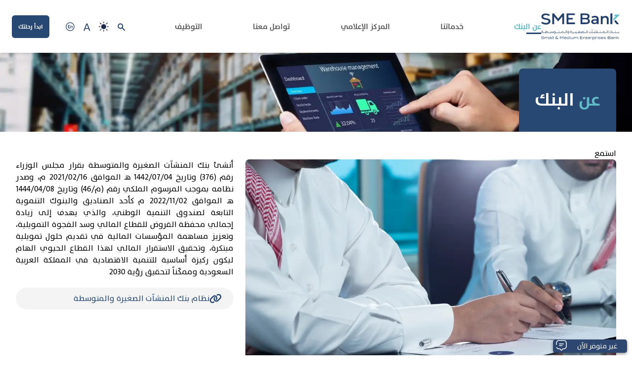

--- FILE ---
content_type: text/html; charset=utf-8
request_url: https://smebank.gov.sa/about
body_size: 26415
content:
<!DOCTYPE html><html lang="ar"><head><meta name="viewport" content="width=device-width"/><meta charSet="utf-8"/><meta http-equiv="Cache-Control" content="max-age=2592000, public"/><meta name="next-head-count" content="3"/><script>(function(w,d,s,l,i){w[l]=w[l]||[];w[l].push({'gtm.start':
              new Date().getTime(),event:'gtm.js'});var f=d.getElementsByTagName(s)[0],
              j=d.createElement(s),dl=l!='dataLayer'?'&l='+l:'';j.async=true;j.src=
              'https://www.googletagmanager.com/gtm.js?id='+i+dl;f.parentNode.insertBefore(j,f);
              })(window,document,'script','dataLayer','GTM-N5L654F4');</script><link rel="preload" href="/images/hero-section-to-enhance.webp" as="image" fetchpriority="high"/><link rel="preconnect" href="https://fonts.googleapis.com"/><link href="https://chat-smebank.uniithra.com.sa/Generate/chatBot.css" rel="stylesheet"/><link rel="preconnect" href="https://fonts.gstatic.com" crossorigin="true"/><link rel="stylesheet" media="print" data-href="https://fonts.googleapis.com/css2?family=Montserrat:wght@100;200;300;400;500;600;700;800;900&amp;display=swap"/><noscript><link rel="stylesheet" data-href="https://fonts.googleapis.com/css2?family=Montserrat:wght@100;200;300;400;500;600;700;800;900&amp;display=swap"/></noscript><link rel="preload" href="/_next/static/css/d85e76dc99ba836b.css" as="style"/><link rel="stylesheet" href="/_next/static/css/d85e76dc99ba836b.css" data-n-g=""/><link rel="preload" href="/_next/static/css/78bcd32493898253.css" as="style"/><link rel="stylesheet" href="/_next/static/css/78bcd32493898253.css" data-n-p=""/><noscript data-n-css=""></noscript><script defer="" nomodule="" src="/_next/static/chunks/polyfills-5cd94c89d3acac5f.js"></script><script src="/_next/static/chunks/webpack-21ae18b1e12eafca.js" defer=""></script><script src="/_next/static/chunks/framework-a070cbfff3c750c5.js" defer=""></script><script src="/_next/static/chunks/main-a1ee746e91f0305c.js" defer=""></script><script src="/_next/static/chunks/pages/_app-3d54446f8eb5bb04.js" defer=""></script><script src="/_next/static/chunks/6763fea0-d20da3354fafb751.js" defer=""></script><script src="/_next/static/chunks/c16184b3-62b96825864c332f.js" defer=""></script><script src="/_next/static/chunks/425-4b56c43083c005a3.js" defer=""></script><script src="/_next/static/chunks/2538-4f20e3ef9ef57361.js" defer=""></script><script src="/_next/static/chunks/9240-03c50a80beece468.js" defer=""></script><script src="/_next/static/chunks/6821-eec1a42871417970.js" defer=""></script><script src="/_next/static/chunks/pages/about-60fc8e126651b262.js" defer=""></script><script src="/_next/static/qih-4ILU8MQIG5JAcqmX5/_buildManifest.js" defer=""></script><script src="/_next/static/qih-4ILU8MQIG5JAcqmX5/_ssgManifest.js" defer=""></script><script src="/_next/static/qih-4ILU8MQIG5JAcqmX5/_middlewareManifest.js" defer=""></script><link rel="stylesheet" href="https://fonts.googleapis.com/css2?family=Montserrat:wght@100;200;300;400;500;600;700;800;900&display=swap"/></head><body><noscript><iframe src="https://www.googletagmanager.com/ns.html?id=GTM-N5L654F4" height="0" width="0" style="display:none;visibility:hidden"></iframe></noscript><div id="__next" data-reactroot=""><div dir="rtl"></div></div><script id="__NEXT_DATA__" type="application/json">{"props":{"pageProps":{"data":{"metaTitle":"عن بنك المنشآت الصغيرة والمتوسطة","metaDescription":"أنشئ بنك المنشآت الصغيرة والمتوسطة بقرار مجلس الوزراء رقم (376) وتاريخ 1442/07/04 هـ الموافق 2021/02/16 م، وصدر نظامه بموجب المرسوم الملكي رقم (م/46) وتاريخ 1444/04/08 هـ الموافق 2022/11/02 م كأحد الصناديق والبنوك التنموية التابعة لصندوق التنمية الوطني، والذي يهدف إلى زيادة إجمالي محفظة القروض للقطاع المالي وسد الفجوة التمويلية، وتعزيز مساهمة المؤسسات المالية في تقديم حلول تمويلية مبتكرة، وتحقيق الاستقرار المالي لهذا القطاع الحيوي الهام ليكون ركيزة أساسية للتنمية الاقتصادية في المملكة العربية السعودية وممكّناً لتحقيق رؤية 2030","metaAbstract":"أنشئ بنك المنشآت الصغيرة والمتوسطة بقرار مجلس الوزراء رقم (376) وتاريخ 1442/07/04 هـ الموافق 2021/02/16 م، وصدر نظامه بموجب المرسوم الملكي رقم (م/46) وتاريخ 1444/04/08 هـ الموافق 2022/11/02 م كأحد الصناديق والبنوك التنموية التابعة لصندوق التنمية الوطني، والذي يهدف إلى زيادة إجمالي محفظة القروض للقطاع المالي وسد الفجوة التمويلية، وتعزيز مساهمة المؤسسات المالية في تقديم حلول تمويلية مبتكرة، وتحقيق الاستقرار المالي لهذا القطاع الحيوي الهام ليكون ركيزة أساسية للتنمية الاقتصادية في المملكة العربية السعودية وممكّناً لتحقيق رؤية 2030","metaKeywords":"عن البنك , عن بنك المنشآت , ماهو بنك المنشآت , مالمقصود SME , بنك المنشآت الصغيره والمتوسطة , بنك منشآت , المنشآت الصغيره , المنشآت المتوسطة ، بنك SME","introSection":{"imageUrl":"/system/files/2022-11/WhatsApp%20Image%202022-11-27%20at%209.53.27%20AM.jpeg","placeHolder":"test","summary":"أنشئ بنك المنشآت الصغيرة والمتوسطة بقرار مجلس الوزراء رقم (376) وتاريخ 1442/07/04 هـ الموافق 2021/02/16 م، وصدر نظامه بموجب المرسوم الملكي رقم (م/46) وتاريخ 1444/04/08 هـ الموافق 2022/11/02 م كأحد الصناديق والبنوك التنموية التابعة لصندوق التنمية الوطني، والذي يهدف إلى زيادة إجمالي محفظة القروض للقطاع المالي وسد الفجوة التمويلية، وتعزيز مساهمة المؤسسات المالية في تقديم حلول تمويلية مبتكرة، وتحقيق الاستقرار المالي لهذا القطاع الحيوي الهام ليكون ركيزة أساسية للتنمية الاقتصادية في المملكة العربية السعودية وممكّناً لتحقيق رؤية 2030"},"vision":"أن نصبح مُمكناً أساسياً لحلول التمويل للمنشآت الصغيرة والمتوسطة وتعزيز دورها في اقتصاد المملكة","mission":" فتح آفاق التمويل للمنشآت الصغيرة والمتوسطة من خلال تقديم منتجات وخدمات عبر القنوات الرقمية المبتكرة بالتكامل مع الشركاء المحليين والدوليين لتحقيق نموذج عمل مستدام وفق أفضل الممارسات العالمية","responsibilities":[],"objectives":[{"icon":"/system/files/2022-11/check_0.svg","placeHolder":"check","title":"زيادة التمويل للمنشآت الصغيرة والمتوسطة، وتعظيم الأثر الاجتماعي والاقتصادي"},{"icon":"/system/files/2022-11/check_0.svg","placeHolder":"check","title":"بناء البنية التحتية اللازمة لتمويل  المنشآت الصغيرة والمتوسطة عبر القنوات الرقمية"},{"icon":"/system/files/2022-11/check_0.svg","placeHolder":"check","title":"تحقيق الاستدامة المالية للبنك"}],"messageFromChairman":[{"imageUrl":"/system/files/2023-04/77be7526-2f4e-4a67-be29-a84efa71f4fc.png","placeHolder":"وزير التعليم","jobTitle":"رئيس مجلس إدارة بنك المنشآت الصغيرة والمتوسطة ","name":"صاحب المعالي الأستاذ يوسف بن عبدالله البنيان ","messageTitle":"كلمة رئيس مجلس الإدارة","body":"\u003cp\u003eشهدت المنشآت الصغيرة والمتوسطة في المملكة العربية السعودية خلال الفترة القليلة الماضية نقلة نوعية غير مسبوقة في ظل الاهتمام والعناية الكبيرتين الذي يحظى بهما القطاع من الحكومة الرشيدة - أيدها الله-، باعتبارها أحد أهم قطاعات تنويع مصادر الدخل والنمو الاقتصادي، ولما تمثله المنشآت الصغيرة والمتوسطة من ركيزة أساسية للتنمية الاقتصادية في المملكة، وممكّناً قويًا لتحقيق مستهدفات برنامج رؤية السعودية 2030.\u003c/p\u003e\r\n","showMessage":true}],"messageFromCEO":[{"imageUrl":"/system/files/2025-05/%D8%A7%D8%A8%D8%B1%D8%A7%D9%87%D9%8A%D9%85%20%D8%AD%D9%85%D8%AF%20%D8%A7%D9%84%D8%B1%D8%A7%D8%B4%D8%AF%20%D8%A8%D9%86%D9%83%20%D8%A7%D9%84%D9%85%D9%86%D8%B4%D8%A2%D8%AA.jpg","placeHolder":"ابراهيم حمد الراشد ","jobTitle":"الرئيس التنفيذي لبنك المنشآت الصغيرة المتوسطة","name":"سعادة الأستاذ ابراهيم بن حمد الراشد","showMessage":false}],"boardOfDirectors":[{"id":137,"name":"صاحب المعالي الأستاذ يوسف بن عبدالله البنيان","description":null,"depth":0,"jobTitle":"رئيس مجلس إدارة بنك المنشآت الصغيرة والمتوسطة","type":"Board Director","imageUrl":"/system/files/2023-04/77be7526-2f4e-4a67-be29-a84efa71f4fc.png","placeHolder":"وزير التعليم","slug":"/taxonomy/term/137","children":[]},{"id":138,"name":"معالي الدكتور غسان بن عبدالرحمن الشبل","description":null,"depth":0,"jobTitle":"نائب رئيس مجلس إدارة بنك المنشآت الصغيرة والمتوسطة","type":"Board Director","imageUrl":"/system/files/2023-11/photo_2023-11-20_18-01-53.jpg","placeHolder":"غسان الشبل","slug":"/taxonomy/term/138","children":[]},{"id":140,"name":"سعادة المهندس زياد بن محمد الشيحة","description":null,"depth":0,"jobTitle":"عضو مجلس إدارة","type":"Board Director","imageUrl":"/system/files/2023-11/photo_2023-11-20_18-03-48.jpg","placeHolder":"زياد الشيحة","slug":"/taxonomy/term/140","children":[]},{"id":139,"name":"سعادة المهندس مطلق بن حمد المريشد","description":null,"depth":0,"jobTitle":"عضو مجلس إدارة","type":"Board Director","imageUrl":"/system/files/2023-11/photo_2023-11-20_18-06-19.jpg","placeHolder":"المريشد","slug":"/taxonomy/term/139","children":[]},{"id":142,"name":"سعادة الأستاذة رانيا بنت محمود نشار","description":null,"depth":0,"jobTitle":"عضو مجلس إدارة","type":"Board Director","imageUrl":"/system/files/2023-11/Rania%20Nashar%20%284%29.jpg","placeHolder":"رانيا نشار","slug":"/taxonomy/term/142","children":[]},{"id":141,"name":"سعادة الاستاذ خالد بن ابراهيم شريف","description":null,"depth":0,"jobTitle":"عضو مجلس إدارة","type":"Board Director","imageUrl":"/system/files/2025-08/_%D8%B5%D9%88%D8%B1%D8%A9%20%D8%A8%D9%86%D9%83%20%D8%A7%D9%84%D9%85%D9%86%D8%B4%D8%A7%D8%AA.jpg","placeHolder":" خالد بن ابراهيم شريف  ","slug":"/taxonomy/term/141","children":[]}],"executiveManagers":[{"id":39,"name":"سعادة المهندس سليمان بن عبدالله الخراشي","description":null,"depth":0,"jobTitle":"الرئيس التنفيذي لقطاع العمليات والتقنية","type":"Executive Manager","imageUrl":"/system/files/2022-11/WhatsApp%20Image%202022-11-24%20at%2011.47.23%20AM.jpeg","placeHolder":"Suliman Al Kharashi","slug":"/taxonomy/term/39","children":[]},{"id":105,"name":"سعادة الأستاذ بدر بن مسفر الردهان","description":null,"depth":0,"jobTitle":"الرئيس التنفيذي لقطاع الأعمال","type":"Executive Manager","imageUrl":"/system/files/2025-05/%D8%A8%D8%AF%D8%B1-%D8%A7%D9%84%D8%B1%D8%AF%D9%87%D8%A7%D9%86.webp","placeHolder":"بدر بن مسفر الردهان","slug":"/taxonomy/term/105","children":[]},{"id":134,"name":"سعادة الأستاذ عبدالعزيز بن عبدالله النشوان","description":null,"depth":0,"jobTitle":"الرئيس التنفيذي لقطاع الإقراض ","type":"Executive Manager","imageUrl":"/system/files/2023-10/AA6A9190_0_3.JPG","placeHolder":"عبدالعزيز النشوان","slug":"/taxonomy/term/134","children":[]},{"id":38,"name":"سعادة الأستاذ فيصل بن مساعد الحمادي","description":null,"depth":0,"jobTitle":"الرئيس التنفيذي لقطاع الاستراتيجية","type":"Executive Manager","imageUrl":"/system/files/2025-01/%D9%81%D9%8A%D8%B5%D9%84%20%D8%A7%D9%84%D8%AD%D9%85%D8%A7%D8%AF%D9%8A.jpeg","placeHolder":"فيصل الحمادي","slug":"/taxonomy/term/38","children":[]},{"id":233,"name":"سعادة الأستاذ خالد بن مؤيد المكينزي","description":null,"depth":0,"jobTitle":"الرئيس التنفيذي لقطاع رأس المال البشري وثقافة العمل","type":"Executive Manager","imageUrl":"/system/files/2025-05/%D8%AE%D8%A7%D9%84%D8%AF%20%D8%A7%D9%84%D9%83%D9%86%D9%8A%D8%B2%D9%8A.png","placeHolder":"خالد مؤيد المكينزي ","slug":"/taxonomy/term/233","children":[]},{"id":237,"name":"سعادة الأستاذ فيصل بن عبدالعزيز الحزيمي","description":null,"depth":0,"jobTitle":"الرئيس التنفيذي لقطاع المالية المكلف","type":"Executive Manager","imageUrl":"/system/files/2025-10/WhatsApp%20Image%202025-08-10%20at%2012.46.02_6775d467.jpg","placeHolder":"Mr. Faisal Abdulaziz Al-Huzaymi","slug":"/taxonomy/term/237","children":[]},{"id":238,"name":"سعادة الأستاذة ابتسام عبدالله الحميدان","description":null,"depth":0,"jobTitle":"الرئيس التنفيذي للمراجعة الداخلية ","type":"Executive Manager","imageUrl":"/system/files/2026-01/icon-01-%20ebtisam_0.png","placeHolder":"ابتسام عبدالله الحميدان","slug":"/taxonomy/term/238","children":[]}],"smeBankDepartments":[{"icon":"/system/files/2022-11/Finance.gif","placeHolder":"Finance","summary":"القيادة والإشراف على تطوير وتنفيذ الاستراتيجيات والخطط المالية للبنك، والتأكد من توفير جميع الخدمات المالية والأنظمة المحاسبية، والحفاظ على السيولة المالية ضمن المعايير والتشريعات المالية المحددة لضمان الامتثال للأنظمة المالية المعتمدة \r\n\r\n\r\n\r\n","title":"قطاع المالية"},{"icon":"/system/files/2022-11/hr.gif","placeHolder":"hr","summary":"لضمان أن البنك قد وضع سياسات وإجراءات الموارد البشرية ويستخدم أحدث استراتيجيات وتقنيات رأس المال البشري لجذب واختيار وتطوير والاحتفاظ بالموظفين المحفزين بالكفاءة المطلوبة التي يحتاجها بنك المنشآت الصغيرة والمتوسطة لتقديم خدمات عالية الجودة لعملائه من المنشآت الصغيرة والمتوسطة.","title":"قطاع رأس المال البشري وثقافة العمل"},{"icon":"/system/files/2022-11/operations.gif","placeHolder":"operations","summary":"القيادة والإشراف على عدة إدارات تندرج تحت العمليات والتقنية، بما في ذلك تقنية المعلومات والمشتريات والخدمات الإدارية والتأكد من تحقيق هذه الإدارات لأهدافها.","title":"قطاع العمليات والتقنية"},{"icon":"/system/files/2022-11/hr.gif","placeHolder":"hr","summary":"تطوير استراتيجية وتنفيذ جميع الأنشطة المتعلقة بالمنتجات داخل بنك المنشآت الصغيرة والمتوسطة، وقيادة عملية البحث والتطوير للابتكارات الرقمية وغير الرقمية، والاستمرار من خلال مراحل تطوير الأعمال والرؤية، بما في ذلك حملة التسويق، والتمديد بعد إصدار المنتج. كما يتضمن قيادة وتطوير وظيفة تجربة العملاء لبنك المنشآت الصغيرة والمتوسطة كشريك إقراض يركز على العميل، ووضع نهج البنك في إدارة العلاقات مع العملاء من خلال خلق تركيز مستمر على العميل ودفع المنظمة للعمل معًا لتحقيق أفضل تجربة عميل ممكنة.","title":"قطاع الأعمال"},{"icon":"/system/files/2022-11/hr.gif","placeHolder":"hr","summary":"الإشراف على جميع أنشطة الالتزام المؤسسي ومكافحة غسل الأموال داخل بنك المنشات الصغيرة والمتوسطة والكيانات التابعة له، وضمان الالتزام بجميع القوانين المعمول بها والمتغيرة من خلال قيادة إنشاء وتنفيذ والإشراف على السياسات واللوائح والتعاقد مع المصادر خارجية وأنظمة الدعم، بالإضافة الى مراقبة عمليات تحصيل الديون.","title":"قطاع القانونية والالتزام"},{"icon":"/system/files/2022-11/hr.gif","placeHolder":"hr","summary":"قيادة جميع جوانب إقراض المنشآت الصغيرة والمتوسطة للبنك، والتأكد من الامتثال للموافقة والإجراءات واللوائح الداخلية والإشراف على البيانات المالية وإجراءات الإقراض ومعالجة التخفيف من المخاطر المتعلقة بمحفظة القروض مع التأكد من الامتثال لإرشادات البنك المركزي","title":"قطاع الإقراض"},{"icon":"/system/files/2022-11/hr.gif","placeHolder":"hr","summary":"قيادة فرص الشراكة الاستراتيجية لبنك المنشآت الصغيرة والمتوسطة وتحديد التخصيص الاستراتيجي الأمثل للأصول لتوليد أفكار تكتيكية وتحديد طرق تفسير الاتجاهات في إقراض المنشآت الصغيرة والمتوسطة في مبادرات أعمال جديدة","title":"قطاع الاستراتيجية"},{"icon":"/system/files/2022-11/hr.gif","placeHolder":"hr","summary":"بناء وقيادة استراتيجية إدارة المخاطر والرقابة وضمان مواءمة استراتيجية العمل مع توجه مجلس الإدارة في المخاطرة، وقيادة إدارة المخاطر في إدارة الائتمان والسوق والسيولة والمخاطر التنظيمية التشغيلية والإلكترونية والتأكد من تحديد جميع المخاطر وإدارتها ورفع تقاريرها إلى الإدارة التنفيذية ومجلس الإدارة","title":"قطاع المخاطر"},{"color":"#000000","icon":"/system/files/2024-10/hr_0.gif","placeHolder":"Digital","summary":"لقيادة تطوير وتنفيذ الأنظمة المالية والتشغيلية وأنظمة الرقابة الداخلية ذات الصلة للإشراف على نزاهة أعمال بنك المنشآت الصغيرة والمتوسطة، والامتثال التنظيمي، وأمن الأصول، وتحسين أنظمة الرقابة المالية والتشغيلية بما يتماشى مع إرشادات لجنة التدقيق وتوجيهات البنك المركزي السعودي.","title":"التدقيق الداخلي"}],"Kayanat":[{"imageUrl":"/system/files/2024-10/SVC.png","placeHolder":"الشركة السعودية للاستثمار الجريء","summary":"الشركة السعودية للاستثمار الجريء هي شركة حكومية تأسست عام 2018م ، وتهــدف الشــركة إلى تطويــر منظومــة الاســتثمار الجــريء من خلال تحفيز الاستثمار في الصناديق الاستثمارية والاستثمار بالمشاركة مع مجموعات المستثمرين، وذلك لسد الفجوات التمويلية وتحفيز الاســتثمار في الشــركات الناشــئة والمنشآت الصغيرة والمتوسطة بمراحل نموها الأولية والمبكرة والمتقدمة عن طريق اســتثمار 2.8 مليار ريال سعودي","callToActionUrl":"https://svc.com.sa/ar/home-ar/","title":"الشركة السعودية للاستثمار الجريء"},{"imageUrl":"/system/files/2024-10/Kafala%20Logo%20PNG.png","placeHolder":"كفالة","summary":"تأسس برنامج ضمان التمويل للمنشآت الصغيرة والمتوسطة \"كفالة\" بموجب قرار معالي وزير ال​مالية رقم (1166) بتاريخ 04/05/1425هـ . بهدف التغلب على معوقات تمويل المنشآت الصغيرة والمتوسطة المجدية اقتصادياً والتي لا تملك القدرة على تقديم الضمانات المطلوبة لجهات التمويل.​","callToActionUrl":"https://www.kafalah.gov.sa","title":"كفالة"}],"partners":[{"name":"شركات التمويل","id":123,"items":[{"id":10973,"title":"شركة سكنى المالية","metaTitle":"شركة سكنى المالية","metaDescription":"","metaAbstract":"","metaKeywords":"","slug":"sukna-captial-company","type":"شركات التمويل","typeKey":"partner","rowDate":"1767869018","createdDate":"Thu, 01/08/2026 - 13:43","image":"/system/files/2026-01/Sukna%20Capital%20Logo1-02.png","typeID":123,"url":null},{"id":8870,"title":"شركة كفاءة المالية","metaTitle":"شركة كفاءة المالية","metaDescription":"","metaAbstract":"","metaKeywords":"","slug":"kafaa-capital","type":"شركات التمويل","typeKey":"partner","rowDate":"1741083573","createdDate":"Tue, 03/04/2025 - 13:19","image":"/system/files/2025-03/%D9%83%D9%81%D8%A7%D8%A1%D8%A9.svg","typeID":123,"url":null},{"id":8202,"title":"شركة دينار للاستثمار","metaTitle":"شركة دينار للاستثمار","metaDescription":"","metaAbstract":"","metaKeywords":"","slug":"dinar","type":"شركات التمويل","typeKey":"partner","rowDate":"1733220921","createdDate":"Tue, 12/03/2024 - 13:15","image":"/system/files/2024-12/dinar.png","typeID":123,"url":"https://www.dinar.sa"},{"id":7562,"title":"توكيلات للتمويل شركات التمويل","metaTitle":"توكيلات للتمويل شركات التمويل","metaDescription":"","metaAbstract":"","metaKeywords":"","slug":"twkylat-lltmwyl-shrkat-altmwyl","type":"شركات التمويل","typeKey":"partner","rowDate":"1725187515","createdDate":"Sun, 09/01/2024 - 13:45","image":"/system/files/2024-09/logo%20%281%29.png","typeID":123,"url":null},{"id":7545,"title":"مسار النمو للتمويل - عربي","metaTitle":"مسار النمو للتمويل - عربي","metaDescription":"","metaAbstract":"","metaKeywords":"","slug":"msar-alnmw-lltmwyl-anjlyzy-0","type":"شركات التمويل","typeKey":"partner","rowDate":"1725174398","createdDate":"Sun, 09/01/2024 - 10:06","image":"/system/files/2025-12/masar-logo-alnumou.png","typeID":123,"url":null},{"id":3254,"title":"جيبي للتمويل","metaTitle":"جيبي للتمويل","metaDescription":"","metaAbstract":"","metaKeywords":"","slug":"Saudi-fransi-finance-leasing","type":"شركات التمويل","typeKey":"partner","rowDate":"1725173741","createdDate":"Sun, 09/01/2024 - 09:55","image":"/system/files/2025-12/JB-01.svg","typeID":123,"url":null},{"id":7544,"title":"ينال شركاء التمويل","metaTitle":"ينال شركاء التمويل","metaDescription":"","metaAbstract":"","metaKeywords":"","slug":"ynal-shrka-altmwyl","type":"شركات التمويل","typeKey":"partner","rowDate":"1725173529","createdDate":"Sun, 09/01/2024 - 09:52","image":"/system/files/2024-09/Picture20.png","typeID":123,"url":null},{"id":7022,"title":"شركة سهب للتمويل ","metaTitle":"شركة سهب للتمويل ","metaDescription":"","metaAbstract":"","metaKeywords":"","slug":"shrkt-shb-lltmwyl-0","type":"شركات التمويل","typeKey":"partner","rowDate":"1719829943","createdDate":"Mon, 07/01/2024 - 13:32","image":"/system/files/2024-07/Sahab_0.png","typeID":123,"url":null},{"id":7023,"title":"الفا العربية للتمويل ","metaTitle":"الفا العربية للتمويل ","metaDescription":"","metaAbstract":"","metaKeywords":"","slug":"shrkt-shb-lltmwyl-0","type":"شركات التمويل","typeKey":"partner","rowDate":"1719830001","createdDate":"Mon, 07/01/2024 - 13:33","image":"/system/files/2024-07/Alpha_0.png","typeID":123,"url":null},{"id":3253,"title":"شركة دار الائتمان السعودي","metaTitle":"شركة دار الائتمان السعودي","metaDescription":"","metaAbstract":"","metaKeywords":"","slug":"Dar-aletiman-ALsaudi","type":"شركات التمويل","typeKey":"partner","rowDate":"1688450646","createdDate":"Tue, 07/04/2023 - 09:04","image":"/system/files/2023-07/%D8%B4%D8%B1%D9%83%D8%A9%20%D8%AF%D8%A7%D8%B1%20%D8%A7%D9%84%D8%A7%D8%A6%D8%AA%D9%85%D8%A7%D9%86%20%D8%A7%D9%84%D8%B3%D8%B9%D9%88%D8%AF%D9%8A.png","typeID":123,"url":null},{"id":3252,"title":"شركة سهل للتمويل ","metaTitle":"شركة سهل للتمويل ","metaDescription":"","metaAbstract":"","metaKeywords":"","slug":"shrkt-shl-lltmwyl","type":"شركات التمويل","typeKey":"partner","rowDate":"1688450554","createdDate":"Tue, 07/04/2023 - 09:02","image":"/system/files/2023-07/SHL%20New%20Logo%20-%20Vertical_1.png","typeID":123,"url":null},{"id":1959,"title":"أملاك العالمية","metaTitle":"أملاك العالمية","metaDescription":"","metaAbstract":"","metaKeywords":"","slug":"amlak-alalmyt","type":"شركات التمويل","typeKey":"partner","rowDate":"1678569340","createdDate":"Sun, 03/12/2023 - 00:15","image":"/system/files/2023-03/%D8%A7%D9%85%D9%84%D8%A7%D9%83.png","typeID":123,"url":null},{"id":1967,"title":"AMERICAN EXPRESS","metaTitle":"AMERICAN EXPRESS","metaDescription":"","metaAbstract":"","metaKeywords":"","slug":"american-express","type":"شركات التمويل","typeKey":"partner","rowDate":"1678568528","createdDate":"Sun, 03/12/2023 - 00:02","image":"/system/files/2023-03/%D8%A7%D9%85%D8%B1%D9%8A%D9%83%D9%86%20%D8%A7%D9%83%D8%B3%D8%A8%D8%B1%D9%8A%D8%B3_0.png","typeID":123,"url":null},{"id":1965,"title":"التيسير","metaTitle":"التيسير","metaDescription":"","metaAbstract":"","metaKeywords":"","slug":"altysyr","type":"شركات التمويل","typeKey":"partner","rowDate":"1678568363","createdDate":"Sat, 03/11/2023 - 23:59","image":"/system/files/2024-02/%D8%A7%D9%84%D9%8A%D8%B3%D8%B1.png","typeID":123,"url":null},{"id":1963,"title":"النايفات","metaTitle":"النايفات","metaDescription":"","metaAbstract":"","metaKeywords":"","slug":"alnayfat","type":"شركات التمويل","typeKey":"partner","rowDate":"1678568159","createdDate":"Sat, 03/11/2023 - 23:55","image":"/system/files/2023-03/%D8%A7%D9%84%D9%86%D8%A7%D9%8A%D9%81%D8%A7%D8%AA.png","typeID":123,"url":null},{"id":1961,"title":"آجل","metaTitle":"آجل","metaDescription":"","metaAbstract":"","metaKeywords":"","slug":"ajl","type":"شركات التمويل","typeKey":"partner","rowDate":"1678568091","createdDate":"Sat, 03/11/2023 - 23:54","image":"/system/files/2023-03/Picture27.png","typeID":123,"url":null},{"id":1957,"title":"كوارا للتمويل","metaTitle":"كوارا للتمويل","metaDescription":"","metaAbstract":"","metaKeywords":"","slug":"kwara-lltmwyl","type":"شركات التمويل","typeKey":"partner","rowDate":"1678567729","createdDate":"Sat, 03/11/2023 - 23:48","image":"/system/files/2023-03/Picture23.png","typeID":123,"url":null},{"id":1956,"title":"عبداللطيف جميل","metaTitle":"عبداللطيف جميل","metaDescription":"","metaAbstract":"","metaKeywords":"","slug":"bdalltyf-jmyl","type":"شركات التمويل","typeKey":"partner","rowDate":"1678567535","createdDate":"Sat, 03/11/2023 - 23:45","image":"/system/files/2023-03/Picture22.png","typeID":123,"url":null},{"id":1955,"title":"تأجير للتمويل","metaTitle":"تأجير للتمويل","metaDescription":"","metaAbstract":"","metaKeywords":"","slug":"tajyr-lltmwyl","type":"شركات التمويل","typeKey":"partner","rowDate":"1678567442","createdDate":"Sat, 03/11/2023 - 23:44","image":"/system/files/2023-03/Picture21.png","typeID":123,"url":null},{"id":1953,"title":"اصول الحديثة للتمويل","metaTitle":"اصول الحديثة للتمويل","metaDescription":"","metaAbstract":"","metaKeywords":"","slug":"aswl-alhdytht-lltmwyl","type":"شركات التمويل","typeKey":"partner","rowDate":"1678567246","createdDate":"Sat, 03/11/2023 - 23:40","image":"/system/files/2023-03/Picture19.png","typeID":123,"url":null},{"id":1952,"title":"شركة المرابحة المرنة - AR","metaTitle":"شركة المرابحة المرنة - AR","metaDescription":"","metaAbstract":"","metaKeywords":"","slug":"shrkt-almrabht-almrnt-en","type":"شركات التمويل","typeKey":"partner","rowDate":"1678567156","createdDate":"Sat, 03/11/2023 - 23:39","image":"/system/files/2025-12/murabaha-logo.png","typeID":123,"url":null},{"id":1951,"title":"الجبر للتمويل","metaTitle":"الجبر للتمويل","metaDescription":"","metaAbstract":"","metaKeywords":"","slug":"aljbr-lltmwyl","type":"شركات التمويل","typeKey":"partner","rowDate":"1678567054","createdDate":"Sat, 03/11/2023 - 23:37","image":"/system/files/2023-03/%D8%A7%D9%84%D8%AC%D8%A8%D8%B1%20%D9%84%D9%84%D8%AA%D9%85%D9%88%D9%8A%D9%84.png","typeID":123,"url":null},{"id":1949,"title":"اليسر","metaTitle":"اليسر","metaDescription":"","metaAbstract":"","metaKeywords":"","slug":"alysr","type":"شركات التمويل","typeKey":"partner","rowDate":"1678566872","createdDate":"Sat, 03/11/2023 - 23:34","image":"/system/files/2023-03/Picture15.png","typeID":123,"url":null},{"id":1948,"title":"رافعات الخليج للإيجار التمويلي","metaTitle":"رافعات الخليج للإيجار التمويلي","metaDescription":"","metaAbstract":"","metaKeywords":"","slug":"rafat-alkhlyj-llayjar-altmwyly","type":"شركات التمويل","typeKey":"partner","rowDate":"1678566723","createdDate":"Sat, 03/11/2023 - 23:32","image":"/system/files/2023-03/%D8%B1%D8%A7%D9%81%D8%B9%D8%A7%D8%AA%20%D8%A7%D9%84%D8%A7%D9%8A%D8%AC%D8%A7%D8%B1.png","typeID":123,"url":null},{"id":1947,"title":"تمويل الاولى","metaTitle":"تمويل الاولى","metaDescription":"","metaAbstract":"","metaKeywords":"","slug":"tmwyl-alawly-0","type":"شركات التمويل","typeKey":"partner","rowDate":"1678566479","createdDate":"Sat, 03/11/2023 - 23:27","image":"/system/files/2022-12/TAMWEEL%20ALOULA%20LOGO%20Color%20PNG.png","typeID":123,"url":null},{"id":1945,"title":"الشركة الوطنية للتمويل","metaTitle":"الشركة الوطنية للتمويل","metaDescription":"","metaAbstract":"","metaKeywords":"","slug":"alshrkt-alwtnyt-lltmwyl","type":"شركات التمويل","typeKey":"partner","rowDate":"1678566260","createdDate":"Sat, 03/11/2023 - 23:24","image":"/system/files/2025-12/%D8%A7%D9%84%D9%88%D8%B7%D9%86%D9%8A%D8%A9%20%D9%84%D9%84%D8%AA%D9%85%D9%88%D9%8A%D9%84-logo_2.svg","typeID":123,"url":null},{"id":1941,"title":"الشركة السعودية للتمويل","metaTitle":"الشركة السعودية للتمويل","metaDescription":"","metaAbstract":"","metaKeywords":"","slug":"alshrkt-alswdyt-lltmwyl","type":"شركات التمويل","typeKey":"partner","rowDate":"1678566042","createdDate":"Sat, 03/11/2023 - 23:20","image":"/system/files/2023-03/%D8%A7%D9%84%D8%B4%D8%B1%D9%83%D8%A9%20%D8%A7%D9%84%D8%B3%D8%B9%D9%88%D8%AF%D9%8A%D8%A9%20%D9%84%D9%84%D8%AA%D9%85%D9%88%D9%8A%D9%84.png","typeID":123,"url":null},{"id":166,"title":"الرائدة","metaTitle":"الرائدة","metaDescription":"","metaAbstract":"","metaKeywords":"","slug":"alraydt","type":"شركات التمويل","typeKey":"partner","rowDate":"1669694112","createdDate":"Tue, 11/29/2022 - 06:55","image":"/system/files/2022-12/%D8%A7%D9%84%D8%B1%D8%A7%D8%A6%D8%AF%D8%A9_0.jpg","typeID":123,"url":null},{"id":137,"title":"الامثل ","metaTitle":"الامثل ","metaDescription":"","metaAbstract":"","metaKeywords":"","slug":"alamthl","type":"شركات التمويل","typeKey":"partner","rowDate":"1669621602","createdDate":"Mon, 11/28/2022 - 10:46","image":"/system/files/2022-11/Alamthal%20Logo%20jpg.jpg","typeID":123,"url":null}]},{"name":"شركات التقنية المالية","id":121,"items":[{"id":10762,"title":"ترميز المالية - عربي","metaTitle":"ترميز المالية - عربي","metaDescription":"","metaAbstract":"","metaKeywords":"","slug":"trmyz-almalyt-anjlyzy","type":"شركات التقنية المالية","typeKey":"partner","rowDate":"1765114433","createdDate":"Sun, 12/07/2025 - 16:33","image":"/system/files/2025-12/Tarmeez-Capital-1.svg","typeID":121,"url":null},{"id":10761,"title":"كفاءة المالية - عربي","metaTitle":"كفاءة المالية - عربي","metaDescription":"","metaAbstract":"","metaKeywords":"","slug":"kfat-almalyt-anjlyzy","type":"شركات التقنية المالية","typeKey":"partner","rowDate":"1765114371","createdDate":"Sun, 12/07/2025 - 16:32","image":"/system/files/2025-12/%D9%83%D9%81%D8%A7%D8%A1%D8%A9%20%D8%A7%D9%84%D9%85%D8%A7%D9%84%D9%8A%D8%A9%202.webp","typeID":121,"url":null},{"id":10760,"title":"نايلة للتمويل - عربي","metaTitle":"نايلة للتمويل - عربي","metaDescription":"","metaAbstract":"","metaKeywords":"","slug":"naylt-lltmwyl-anjlyzy","type":"شركات التقنية المالية","typeKey":"partner","rowDate":"1765113805","createdDate":"Sun, 12/07/2025 - 16:23","image":"/system/files/2025-12/nayla-finance-logo-3.svg","typeID":121,"url":null},{"id":10759,"title":"دينار للتمويل ","metaTitle":"دينار للتمويل ","metaDescription":"","metaAbstract":"","metaKeywords":"","slug":"dynar-lltmwyl","type":"شركات التقنية المالية","typeKey":"partner","rowDate":"1765113653","createdDate":"Sun, 12/07/2025 - 16:20","image":"/system/files/2025-12/%D8%AF%D9%8A%D9%86%D8%A7%D8%B1.png","typeID":121,"url":null},{"id":10377,"title":"شركة دنانير للتمويل","metaTitle":"شركة دنانير للتمويل","metaDescription":"","metaAbstract":"","metaKeywords":"","slug":"Dnaneer","type":"شركات التقنية المالية","typeKey":"partner","rowDate":"1759233979","createdDate":"Tue, 09/30/2025 - 15:06","image":"/system/files/2025-09/Dnaneer-Logo_page-0001.svg","typeID":121,"url":null},{"id":9934,"title":"ذرى للتمويل الجماعي","metaTitle":"ذرى للتمويل الجماعي","metaDescription":"","metaAbstract":"","metaKeywords":"","slug":"thara-co","type":"شركات التقنية المالية","typeKey":"partner","rowDate":"1754380732","createdDate":"Tue, 08/05/2025 - 10:58","image":"/system/files/2025-08/Thra%20logo.svg","typeID":121,"url":null},{"id":7552,"title":"فندينق سوق ","metaTitle":"فندينق سوق ","metaDescription":"","metaAbstract":"","metaKeywords":"","slug":"fndynq-swq","type":"شركات التقنية المالية","typeKey":"partner","rowDate":"1725177227","createdDate":"Sun, 09/01/2024 - 10:53","image":"/system/files/2024-09/logo-ar%20%281%29.webp","typeID":121,"url":null},{"id":7548,"title":"تعميد التقنية المالية ","metaTitle":"تعميد التقنية المالية ","metaDescription":"","metaAbstract":"","metaKeywords":"","slug":"tmyd-altqnyt-almalyt","type":"شركات التقنية المالية","typeKey":"partner","rowDate":"1725175673","createdDate":"Sun, 09/01/2024 - 10:27","image":"/system/files/2024-09/6508217276ec3097d0e7f37b_image%201.png","typeID":121,"url":null},{"id":5640,"title":"شركة ثمار ","metaTitle":"شركة ثمار ","metaDescription":"","metaAbstract":"","metaKeywords":"","slug":"shrkt-thmar","type":"شركات التقنية المالية","typeKey":"partner","rowDate":"1702905038","createdDate":"Mon, 12/18/2023 - 16:10","image":"/system/files/2023-12/themar.png","typeID":121,"url":null},{"id":1992,"title":"رقمية","metaTitle":"رقمية","metaDescription":"","metaAbstract":"","metaKeywords":"","slug":"rqmyt","type":"شركات التقنية المالية","typeKey":"partner","rowDate":"1678572250","createdDate":"Sun, 03/12/2023 - 01:04","image":"/system/files/2023-03/Picture46.png","typeID":121,"url":null},{"id":134,"title":"ليندو","metaTitle":"ليندو","metaDescription":"","metaAbstract":"","metaKeywords":"","slug":"lyndw","type":"شركات التقنية المالية","typeKey":"partner","rowDate":"1669621205","createdDate":"Mon, 11/28/2022 - 10:40","image":"/system/files/2022-11/Lendo%20Logo.png","typeID":121,"url":null},{"id":133,"title":"منافع ","metaTitle":"منافع ","metaDescription":"","metaAbstract":"","metaKeywords":"","slug":null,"type":"شركات التقنية المالية","typeKey":"partner","rowDate":"1669620001","createdDate":"Mon, 11/28/2022 - 10:20","image":"/system/files/2023-02/logo_black%20%281%29.png","typeID":121,"url":null}]},{"name":"الجهات الحكومية","id":183,"items":[{"id":10758,"title":"صندوق التنمية السياحي - عربي","metaTitle":"صندوق التنمية السياحي - عربي","metaDescription":"","metaAbstract":"","metaKeywords":"","slug":"sndwq-altnmyt-alsyahy-anjlyzy","type":"الجهات الحكومية","typeKey":"partner","rowDate":"1765113356","createdDate":"Sun, 12/07/2025 - 16:15","image":"/system/files/2025-12/Tourism-Development-Fund-01.svg","termDescription":"\u003cp\u003eفئة فرعية\u003c/p\u003e\r\n","typeID":183,"url":null},{"id":1993,"title":"صندوق التنمية الزراعية","metaTitle":"صندوق التنمية الزراعية","metaDescription":"","metaAbstract":"","metaKeywords":"","slug":"agricultural-development-fund","type":"الجهات الحكومية","typeKey":"partner","rowDate":"1678572509","createdDate":"Sun, 03/12/2023 - 01:08","image":"/system/files/2023-03/Picture47.png","termDescription":"\u003cp\u003eفئة فرعية\u003c/p\u003e\r\n","typeID":183,"url":"https://adf.gov.sa/ar/Pages/default.aspx"}]},{"name":"شركاء بوابة التمويل","id":124,"items":[{"id":9570,"title":"شركة نايلة للتمويل","metaTitle":"شركة نايلة للتمويل","metaDescription":"","metaAbstract":"","metaKeywords":"","slug":"nayla-finance","type":"شركاء بوابة التمويل","typeKey":"partner","rowDate":"1750249534","createdDate":"Wed, 06/18/2025 - 15:25","image":"/system/files/2025-06/Logo.svg","typeID":124,"url":null},{"id":9569,"title":"شركة ترميز كبيتل المالية","metaTitle":"شركة ترميز كبيتل المالية","metaDescription":"","metaAbstract":"","metaKeywords":"","slug":"tarmeez-capital","type":"شركاء بوابة التمويل","typeKey":"partner","rowDate":"1750248590","createdDate":"Wed, 06/18/2025 - 15:09","image":"/system/files/2025-06/%D8%B4%D8%B9%D8%A7%D8%B1%20%D8%AA%D8%B1%D9%85%D9%8A%D8%B2%20%D8%A7%D9%84%D9%85%D8%A7%D9%84%D9%8A%D8%A9%20-%20%D8%A7%D9%84%D8%A7%D8%AE%D8%B6%D8%B1.svg","typeID":124,"url":null},{"id":7533,"title":"الجبر للتمويل","metaTitle":"الجبر للتمويل","metaDescription":"","metaAbstract":"","metaKeywords":"","slug":"aljbr-lltmwyl-0","type":"شركاء بوابة التمويل","typeKey":"partner","rowDate":"1724844964","createdDate":"Wed, 08/28/2024 - 14:36","image":"/system/files/2024-08/sub-afc.png","typeID":124,"url":null}]},{"name":"البنوك التجارية","id":122,"items":[{"id":7563,"title":"البنك العربي ","metaTitle":"البنك العربي ","metaDescription":"","metaAbstract":"","metaKeywords":"","slug":"albnk-alrby","type":"البنوك التجارية","typeKey":"partner","rowDate":"1725189599","createdDate":"Sun, 09/01/2024 - 14:19","image":"/system/files/2024-09/szeTo6Yi_400x400.jpg","typeID":122,"url":null},{"id":7561,"title":"بنك الجزيره البنوك التجاريه ","metaTitle":"بنك الجزيره البنوك التجاريه ","metaDescription":"","metaAbstract":"","metaKeywords":"","slug":"bnk-aljzyrh-albnwk-altjaryh","type":"البنوك التجارية","typeKey":"partner","rowDate":"1725182779","createdDate":"Sun, 09/01/2024 - 12:26","image":"/system/files/2024-09/648caea3-a876-4063-9760-3a00ad9db75a_0.webp","typeID":122,"url":null},{"id":1985,"title":"ساب","metaTitle":"ساب","metaDescription":"","metaAbstract":"","metaKeywords":"","slug":"sab-0","type":"البنوك التجارية","typeKey":"partner","rowDate":"1678571480","createdDate":"Sun, 03/12/2023 - 00:51","image":"/system/files/2023-04/SAB_Logo__002_-removebg-preview.png","typeID":122,"url":null},{"id":1984,"title":"البنك السعودي الفرنسي","metaTitle":"البنك السعودي الفرنسي","metaDescription":"","metaAbstract":"","metaKeywords":"","slug":"albnk-alswdy-alfrnsy","type":"البنوك التجارية","typeKey":"partner","rowDate":"1678571417","createdDate":"Sun, 03/12/2023 - 00:50","image":"/system/files/2024-08/images_0.png","typeID":122,"url":null},{"id":1982,"title":"البنك الاهلي السعودي","metaTitle":"البنك الاهلي السعودي","metaDescription":"","metaAbstract":"","metaKeywords":"","slug":"albnk-alahly-alswdy","type":"البنوك التجارية","typeKey":"partner","rowDate":"1678571195","createdDate":"Sun, 03/12/2023 - 00:46","image":"/system/files/2022-11/SNB%20Logo%20Arabic.png","typeID":122,"url":null},{"id":1979,"title":"مصرف الانماء","metaTitle":"مصرف الانماء","metaDescription":"","metaAbstract":"","metaKeywords":"","slug":"msrf-alanma","type":"البنوك التجارية","typeKey":"partner","rowDate":"1678570159","createdDate":"Sun, 03/12/2023 - 00:29","image":"/system/files/2025-12/%D8%B4%D8%B9%D8%A7%D8%B1%20%D9%85%D8%B5%D8%B1%D9%81%20%D8%A7%D9%84%D8%A5%D9%86%D9%85%D8%A7%D8%A1%20%D8%A7%D9%84%D8%AC%D8%AF%D9%8A%D8%AF%20%D8%A8%D8%AF%D9%82%D8%A9%20%D8%B9%D8%A7%D9%84%D9%8A%D8%A9%20%E2%80%93%20PNG%20%E2%80%93%20SVG.svg","typeID":122,"url":null},{"id":1978,"title":"البنك السعةجي للاستثمار","metaTitle":"البنك السعةجي للاستثمار","metaDescription":"","metaAbstract":"","metaKeywords":"","slug":"albnk-alstjy-llastthmar","type":"البنوك التجارية","typeKey":"partner","rowDate":"1678570069","createdDate":"Sun, 03/12/2023 - 00:27","image":"/system/files/2023-03/%D8%A7%D9%84%D8%A8%D9%86%D9%83%20%D8%A7%D9%84%D8%B3%D8%B9%D9%88%D8%AF%D9%8A.png","typeID":122,"url":null},{"id":1976,"title":"بنك الخليح الدولي","metaTitle":"بنك الخليح الدولي","metaDescription":"","metaAbstract":"","metaKeywords":"","slug":"bnk-alkhlyh-aldwly","type":"البنوك التجارية","typeKey":"partner","rowDate":"1678569950","createdDate":"Sun, 03/12/2023 - 00:25","image":"/system/files/2023-03/%D8%A7%D9%84%D8%AE%D9%84%D9%8A%D8%AC.png","typeID":122,"url":null},{"id":1970,"title":"بنك الرياض","metaTitle":"بنك الرياض","metaDescription":"","metaAbstract":"","metaKeywords":"","slug":"bnk-alryad","type":"البنوك التجارية","typeKey":"partner","rowDate":"1678569630","createdDate":"Sun, 03/12/2023 - 00:20","image":"/system/files/2023-03/Picture35.png","typeID":122,"url":null},{"id":1968,"title":"مصرف الراجحي","metaTitle":"مصرف الراجحي","metaDescription":"","metaAbstract":"","metaKeywords":"","slug":"msrf-alrajhy","type":"البنوك التجارية","typeKey":"partner","rowDate":"1678569497","createdDate":"Sun, 03/12/2023 - 00:18","image":"/system/files/2023-03/Picture33.png","typeID":122,"url":null}]},{"name":"شركاء برنامج القروض منخفضة التكلفة","id":185,"items":[{"id":7560,"title":"تمويل الاولى ","metaTitle":"تمويل الاولى ","metaDescription":"","metaAbstract":"","metaKeywords":"","slug":"tmwyl-alawly-1","type":"شركاء برنامج القروض منخفضة التكلفة","typeKey":"partner","rowDate":"1725182388","createdDate":"Sun, 09/01/2024 - 12:19","image":"/system/files/2024-09/TAMWEEL%20ALOULA%20LOGO%20Color%20PNG.png","typeID":185,"url":null},{"id":7559,"title":"التيسير التمويل منخفض التكلفه ","metaTitle":"التيسير التمويل منخفض التكلفه ","metaDescription":"","metaAbstract":"","metaKeywords":"","slug":"altysyr-altmwyl-mnkhfd-altklfh","type":"شركاء برنامج القروض منخفضة التكلفة","typeKey":"partner","rowDate":"1725182239","createdDate":"Sun, 09/01/2024 - 12:17","image":"/system/files/2024-09/%D8%A7%D9%84%D9%8A%D8%B3%D8%B1.png","typeID":185,"url":null},{"id":1954,"title":"ينال","metaTitle":"ينال","metaDescription":"","metaAbstract":"","metaKeywords":"","slug":"ynal","type":"شركاء برنامج القروض منخفضة التكلفة","typeKey":"partner","rowDate":"1678567307","createdDate":"Sat, 03/11/2023 - 23:41","image":"/system/files/2023-03/Picture20.png","typeID":185,"url":null},{"id":1946,"title":"توكيلات للتمويل","metaTitle":"توكيلات للتمويل","metaDescription":"","metaAbstract":"","metaKeywords":"","slug":"twkylat-lltmwyl","type":"شركاء برنامج القروض منخفضة التكلفة","typeKey":"partner","rowDate":"1678566404","createdDate":"Sat, 03/11/2023 - 23:26","image":"/system/files/2023-03/%D8%AA%D9%88%D9%83%D9%8A%D9%84%D8%A7%D8%AA.png","typeID":185,"url":null},{"id":1942,"title":"الرائدة","metaTitle":"الرائدة","metaDescription":"","metaAbstract":"","metaKeywords":"","slug":"alraydt-0","type":"شركاء برنامج القروض منخفضة التكلفة","typeKey":"partner","rowDate":"1678566125","createdDate":"Sat, 03/11/2023 - 23:22","image":"/system/files/2022-12/%D8%A7%D9%84%D8%B1%D8%A7%D8%A6%D8%AF%D8%A9_0.jpg","typeID":185,"url":null},{"id":1940,"title":"مسار النمو للتمويل - عربي","metaTitle":"مسار النمو للتمويل - عربي","metaDescription":"","metaAbstract":"","metaKeywords":"","slug":"msar-alnmw-lltmwyl-anjlyzy","type":"شركاء برنامج القروض منخفضة التكلفة","typeKey":"partner","rowDate":"1678565917","createdDate":"Sat, 03/11/2023 - 23:18","image":"/system/files/2025-12/masar-logo-alnumou.png","typeID":185,"url":null},{"id":1939,"title":"الامثل ","metaTitle":"الامثل ","metaDescription":"","metaAbstract":"","metaKeywords":"","slug":"alamthl-0","type":"شركاء برنامج القروض منخفضة التكلفة","typeKey":"partner","rowDate":"1678565846","createdDate":"Sat, 03/11/2023 - 23:17","image":"/system/files/2023-03/Picture8.png","typeID":185,"url":null}]},{"name":"شركاء برنامج التمويل بالوكالة","id":184,"items":[{"id":7558,"title":"رقميه للتمويل الجماعي ","metaTitle":"رقميه للتمويل الجماعي ","metaDescription":"","metaAbstract":"","metaKeywords":"","slug":"rqmyh-lltmwyl-aljmay","type":"شركاء برنامج التمويل بالوكالة","typeKey":"partner","rowDate":"1725181095","createdDate":"Sun, 09/01/2024 - 11:58","image":"/system/files/2024-09/logo.png","typeID":184,"url":null},{"id":7557,"title":"منافع للتمويل بالوكاله ","metaTitle":"منافع للتمويل بالوكاله ","metaDescription":"","metaAbstract":"","metaKeywords":"","slug":"mnaf-lltmwyl-balwkalh","type":"شركاء برنامج التمويل بالوكالة","typeKey":"partner","rowDate":"1725180345","createdDate":"Sun, 09/01/2024 - 11:45","image":"/system/files/2024-09/logo_black%20%281%29.png","typeID":184,"url":null},{"id":1989,"title":"تعميد","metaTitle":"تعميد","metaDescription":"","metaAbstract":"","metaKeywords":"","slug":"tmyd","type":"شركاء برنامج التمويل بالوكالة","typeKey":"partner","rowDate":"1678572115","createdDate":"Sun, 03/12/2023 - 01:01","image":"/system/files/2024-08/6508217276ec3097d0e7f37b_image%201.png","typeID":184,"url":null},{"id":1988,"title":"ليندو","metaTitle":"ليندو","metaDescription":"","metaAbstract":"","metaKeywords":"","slug":"lyndw-0","type":"شركاء برنامج التمويل بالوكالة","typeKey":"partner","rowDate":"1678572039","createdDate":"Sun, 03/12/2023 - 01:00","image":"/system/files/2022-11/Lendo%20Logo.png","typeID":184,"url":null}]},{"name":"شركاء برنامج التمويل المشترك","id":12,"items":[{"id":7556,"title":"بنك البلاد التمويل بالوكالة ","metaTitle":"بنك البلاد التمويل بالوكالة ","metaDescription":"","metaAbstract":"","metaKeywords":"","slug":"bnk-alblad-altmwyl-balwkalt","type":"شركاء برنامج التمويل المشترك","typeKey":"partner","rowDate":"1725178936","createdDate":"Sun, 09/01/2024 - 11:22","image":"/system/files/2024-09/Bank_Albilad.png","typeID":12,"url":null},{"id":7554,"title":"البنك السعودي الفرنسي التمويل بوكالة","metaTitle":"البنك السعودي الفرنسي التمويل بوكالة","metaDescription":"","metaAbstract":"","metaKeywords":"","slug":"albnk-alswdy-alfrnsy-altmwyl-bwkalt","type":"شركاء برنامج التمويل المشترك","typeKey":"partner","rowDate":"1725178728","createdDate":"Sun, 09/01/2024 - 11:18","image":"/system/files/2024-09/images_0.png","typeID":12,"url":null},{"id":164,"title":"الجزيرة","metaTitle":"الجزيرة","metaDescription":"","metaAbstract":"","metaKeywords":"","slug":"aljzyrt","type":"شركاء برنامج التمويل المشترك","typeKey":"partner","rowDate":"1669693680","createdDate":"Tue, 11/29/2022 - 06:48","image":"/system/files/2022-11/photo_2022-11-29_06-46-50.jpg","typeID":12,"url":null}]},{"name":"الشركاء الاستراتيجيون","id":13,"items":[{"id":7553,"title":"هيئة تنمية الصادرات","metaTitle":"هيئة تنمية الصادرات","metaDescription":"","metaAbstract":"","metaKeywords":"","slug":"hyyt-tnmyt-alsadrat","type":"الشركاء الاستراتيجيون","typeKey":"partner","rowDate":"1725178377","createdDate":"Sun, 09/01/2024 - 11:12","image":"/system/files/2024-09/download%20%284%29.png","typeID":13,"url":null},{"id":7519,"title":"صندوق التنمية الثقافي ","metaTitle":"صندوق التنمية الثقافي ","metaDescription":"","metaAbstract":"","metaKeywords":"","slug":"shrkt-shb-lltmwyl-0","type":"الشركاء الاستراتيجيون","typeKey":"partner","rowDate":"1724753325","createdDate":"Tue, 08/27/2024 - 13:08","image":"/system/files/2024-08/download%20%281%29.png","typeID":13,"url":null},{"id":7515,"title":"صندوق البيئة","metaTitle":"صندوق البيئة","metaDescription":"","metaAbstract":"","metaKeywords":"","slug":"shrkt-shb-lltmwyl-0","type":"الشركاء الاستراتيجيون","typeKey":"partner","rowDate":"1724752423","createdDate":"Tue, 08/27/2024 - 12:53","image":"/system/files/2024-08/ef-logo_1.png","typeID":13,"url":null},{"id":124,"title":"ibk","metaTitle":"ibk","metaDescription":"","metaAbstract":"","metaKeywords":"","slug":"ibk","type":"الشركاء الاستراتيجيون","typeKey":"partner","rowDate":"1669572165","createdDate":"Sun, 11/27/2022 - 21:02","image":"/system/files/2022-11/IBK%20Logo_1.png","typeID":13,"url":null},{"id":111,"title":"INDEA","metaTitle":"INDEA","metaDescription":"","metaAbstract":"","metaKeywords":"","slug":"Sidbi","type":"الشركاء الاستراتيجيون","typeKey":"partner","rowDate":"1669553742","createdDate":"Sun, 11/27/2022 - 15:55","image":"/system/files/2022-11/Sidbi-Logo.png","typeID":13,"url":null},{"id":3,"title":"بنك الاستثمارات العامة في جمهورية فرنسا","metaTitle":"بنك الاستثمارات العامة في جمهورية فرنسا","metaDescription":"","metaAbstract":"","metaKeywords":"","slug":"bpifrance","type":"الشركاء الاستراتيجيون","typeKey":"partner","rowDate":"1668366319","createdDate":"Sun, 11/13/2022 - 22:05","image":"/system/files/2022-11/Bpifrance-Logo.png","typeID":13,"url":"#"}]}],"nationalMandate":[]},"_nextI18Next":{"initialI18nStore":{"ar":{"common":{"change-locale":"تغير اللغة","error-with-status":"A {{statusCode}} حدث خطأ مأ","error-without-status":"نأسف حدث خطأ في السيرفر","title":"SME Bank - بنك المنشآت الصغيرة والمتوسطة","description":"بنك المنشآت الصغيرة والمتوسطة، يتبع لصندوق التنمية الوطني، ويهدف لدعم المنشآت متناهية الصغر والصغيرة والمتوسطة وتنميتها من خلال الحلول والخدمات والمنتجات التمويلية ودعم وتطوير البنية التحتية لتمويلها","APPLY FOR FUNDING":"تقدم بطلبك الآن","BROWSE OUR PRODUCTS":"تعرف على منتجاتنا","Total Funding Amount":"إجمالي المبالغ الممولة من خلال بوابة التمويل منذ يناير 2020 م","Live":"مباشر","SMEs in Saudi Arabia":"إحصائيات المنشآت الصغيرة والمتوسطة في السعودية","Defining SMEs":"تعريف المنشآت الصغيرة والمتوسطة","SMEs with valid commercial registration":"المنشآت الصغيرة والمتوسطة بسجل تجاري نشط","News":"الأخبار","Read All News":"المزيد من الأخبار","Read All Programs":"المزيد من البرامج","Read All Success Stories":"المزيد من قصص النجاح","Success Stories":"قصص نجاح","The Success Stories":"قصص النجاح","Read All":"المزيد","Videos":"الفيديو","About SME Bank":"عن البنك","Our Vision":"رؤيتنا","Our Mission":"رسالتنا","Funding Gate":"بوابة التمويل","Our Responsibilities":"مسؤولياتنا","Our Objectives":"أهدافنا","Message from Chairman":"كلمة رئيس مجلس الإدارة","Message from CEO":"كلمة الرئيس التنفيذي","CEO":"الرئيس التنفيذي","Chairman of the Board of Directors":"رئيس مجلس إدارة بنك المنشآت","Executive Managers":"الإدارة التنفيذية","SME Bank Departments":"قطاعات البنك","Partners":"الشركاء","Organizational chart":"الهيكل التنظيمي","Hello":"مرحباً","Funding Application Form Requirements":"متطلبات نموذج طلب التمويل","Subscribe to our newsletter":"اشترك في قائمتنا البريدية","For inquiries and more information:":"للاستفسارات ومزيد من المعلومات :","Enter your email":"ادخل ايميلك","Products":"المنتجات","Learn more":"التفاصيل","Funding Entity Criteria":"معايير جهة التمويل","Main Features":"المميزات الرئيسية","Supported SME ages":"أعمار المنشآت الصغيرة والمتوسطة","Supported Funding Amount":"مبلغ التمويل","Apply Now":"قدم الآن","Other products":"منتجات اخرى","Information Center":"المركز الإعلامي","Contact Us":"تواصل معنا","Share your story":"شاركنا قصتك","Get in Touch With One of Our Representatives":"تواصل مع أحد ممثلينا","Let us know how did you elevate your business to new heights":"أخبرنا كيف رفعت عملك إلى آفاق جديدة","Careers":"التوظيف","Select Department":"حدد القسم","All":"الكل","latest update":"آخر تحديث","Dark mode":"تفعيل الوضع الليلي","Light mode":"إيقاف الوضع الليلي","Font Size":"حجم الخط","Decrease font size":"تصغير حجم الخط","Normalize font size":"الوضع الطبيعي","Increase font size":"تكبير حجم الخط","Text to Speech":"قراءة النص","Search":"البحث","Change the language":"تغيير اللغة","Country":"الدولة","First name":"الاسم الاول","Last name":"اسم العائلة","Email":"البريد الإلكترونى","Phone Number":"رقم الهاتف","KSA":"السعودية","Subject of Interest":"موضوع الاهتمام","max length is":"عدد احرف الرسالة يجب الا يتجاوز {{length}} حرف","Inquiry":"استفسار","Suggestion":"اقتراح","Complaint":"شكوى","Credit Advisory":"استشارة ائتمانية","Message":"الرسالة","Submit":"ارسل","By submitting this form you have and agreed to our":"بإرسال هذا النموذج ، تكون قد وافقت على","T\u0026C’s":"الشروط والأحكام","and":"و","Privacy Policy":"سياسة الخصوصية","Telephone":"الهاتف","Follow Us":"تابعنا في ","You can also visit us through one of our following centers":"يمكنك أيضًا زيارتنا من خلال أحد مراكزنا التالية","Opening hours":"ساعات العمل","Why do you want to join SME Bank?":"لماذا تريد الانضمام إلى  بنك المنشآت الصغيرة والمتوسطة؟","Upload CV":"ارفع سيرتك الذاتية","CV":"ملف السيرة الذاتية ","SME Name":"اسم المنشأة","Entrepreneurs Name":"اسم رائد الأعمال","Story Title":"عنوان القصة","Describe your success story...":"صِف قصة نجاحك ...","Your feedback and personal information will be maintained with strict confidentiality.":"سيتم الحفاظ على ملاحظاتك ومعلوماتك الشخصية بسرية تامة.","Frequently Asked Questions":"الاسئلة الشائعة","faqs_summary":"لقد أعددنا مجموعة كبيرة من الموارد التي ستساعدك على إعداد شركتك جيدًا للحصول على الدعم التمويلي المناسب وإنفاقه على النحو الأمثل.","All FAQs":"الكل","Search Results":"نتائج البحث","results for":"نتيجة بحث عن  ","Required":" مطلوب","Join Us":"انضم إلينا","is required":"مطلوب","Invalid email address":"صيغة ايميل غير صحيحة","Your message has been sent successfully":"شكرا لك !  تم ارسال رسالتك بنجاح وسيقوم فريق العناية بالرد على رسالتك خلال 3 ايام عمل","For Complaints":"خدمة العملاء","email is a required field":"البريد الألكتروني مطلوب","email must be a valid email":"صيغة البريد الإلكتروني غير صحيحه","Upload CV is required":"الCV مطلوب","invalid pattern":"برجاء التأكد من البيانات المدخله انها لا تتكون من [!#$%^\u0026*\u003e\u003c]","Your inputs are not valid numbers, please check again":"يرجي التحقق من المدخلات","invalid length":"يحتاج {{minLength}} أحرف علي الأقل","invalid length max":"لا يمكنك تجاوز الحد المسموح {{maxLength}} حرف","SMEs In Saudi Arabia statistics":"احصائيات المنشآت الصغيرة و المتوسطة بالسعودية","SMEs In Saudi Arabia as agreed":"الربع الرابع 2024م – جميع الأرقام بالريال السعودي","listen":"استمع","Education Degree":"الدرجة العلمية","Current Position":"الوظيفة الحالية","Years Of Experience":"سنوات الخبرة","Nationality":"الجنسية","Resident Location":"مكان الإقامة","Please choose a country first":"اختر البلد اولا","age":"العمر","Entrepreneues Name":"اسم رائد الأعمال","Diploma degree":"درجة الدبلوم","Bachelor’s degree":"درجة البكالوريوس","Master’s degree":"درجة الماجستير","Doctorate degree":"درجة الدكتوراة","Uploading file ...":"جاري رفع الملف ...","Please wait ...":"انتظر قليلاً ...","Applying for the job":"التقديم على الوظيفة","National ID":"رقم الهوية","Invalid National ID":"رقم الهوية غير صحيح","Specialization":"التخصص","Phone Number not validate":"رقم الهاتف غير صحيح","Your request has been sent successfully":"تم ارسال طلبك بنجاح","Your request has an issue, please try again later":"حدث خطأ ما، يرجي المحاولة مرة اخرى","new":"خبر","news":"الأخبار","faq":"سؤال شائع","vacancy":"وظيفة","product":"منتج","page":"صفحة","success_story":"قصة نجاح","app-name":"بنك المنشآت الصغيرة والمتوسطة","app-description":"كأحد الصناديق والبنوك التنموية التابعة لصندوق التنمية الوطني، والذي يهدف إلى زيادة إجمالي محفظة القروض للقطاع المالي وسد الفجوة التمويلية، وتعزيز مساهمة المؤسسات المالية في تقديم حلول تمويلية مبتكرة، وتحقيق الاستقرار المالي لهذا القطاع الحيوي الهام ليكون ركيزة أساسية للتنمية الاقتصادية في المملكة العربية السعودية وممكّناً لتحقيق رؤية 2030  كما يركز بنك المنشآت الصغيرة والمتوسطة على أن يقدم جميع منتجاته وخدماته بشكل رقمي دون الحاجة لتأسيس فروع، مما يسهم في وصول الخدمات لجميع المناطق الواعدة، كما يركز على تطبيق أفضل الممارسات العالمية بالتعاون مع شركاء دوليين ومحليين لبناء محفظة المنتجات الملاءمة لكل شريحة من المنشآت الصغيرة والمتوسطة.","app-keywords":"دعم المشاريع الصغيرة,تمويل مشاريع,دعم مشاريع,دعم المشاريع,تمويل المشاريع,تمويل المشاريع الصغيرة,دعم مشاريع صغيرة,بنك المنشآت الصغيرة,تمويل موسسات,تمويل الأعمال,قروض المشاريع الصغيرة,قروض المشاريع,تمويل مشاريع صغيرة,قروض تمويل المشاريع,بنك المنشآت الصغيرة والمتوسطة,شروط دعم المشاريع الصغيرة,شروط تمويل المشاريع الصغيرة,تمويل مشروع صغير,تمويل المشاريع الجديدة,شروط تمويل المشاريع,قروض للمشاريع الصغيرة,شركات تمويل مشاريع,شركات تمويل المشاريع,تمويل المشاريع الكبيرة,شركات تمويل المشاريع الصغيرة,لتمويل المشاريع الصغيرة,تمويل للمشاريع,تمويل للمشاريع الصغيرة,شروط دعم المشاريع,قرض دعم المشاريع الصغيرة,تمويل دعم المشاريع,قرض مشروع صغير,قرض دعم المشاريع,قروض المشاريع الكبيرة,قروض دعم المشاريع,بنك دعم المشاريع,بنك المشاريع الصغيرة,دعم المشاريع الكبيرة,شركات دعم المشاريع الصغيرة,قرض تمويل مشروع,دعم المشاريع القائمة,شركات تمويل المشاريع الكبيرة,شركات تمويل مشاريع صغيرة,لتمويل المشاريع,التمويل للمشاريع الصغيرة,بنك التمويل للمشاريع الصغيره,بنك المنشات,بنك تمويل المشاريع الصغيرة,بنك لتمويل المشاريع الصغيرة,بنك لدعم المشاريع الصغيرة,بنوك تمويل مشاريع,تمويل المشاريع الصغرى,تمويل المشاريع القائمة,تمويل النشات الصغره,تمويل دعم المشاريع الصغيرة,تمويل قروض للمشاريع,تمويل للمشاريع الصغيره,دعم المشاريع الجديدة,دعم وتمويل المشاريع الصغيرة,شركات تمويل المشاريع الصغرى,شركات دعم المشاريع,شركات دعم مشاريع,شركة لتمويل المشاريع الصغيرة,شروط قروض المشاريع الصغيرة,قرض تمويل المشاريع الصغيره,قروض تمويل مشاريع صغيرة,قروض لتمويل المشاريع,قروض لتمويل المشاريع الصغيرة,قروض لدعم المشاريع,قروض لدعم المشاريع الصغيره,قروض مشاريع الصغيرة,مشروع تمويل المشاريع الصغيرة,مشروع دعم المشاريع الصغيرة,موقع تمويل المشاريع الصغيرة,بنك المنشآت الصغيرة والمتوسطة,","entities":"الكيانات التابعة","Need help":"كيف أخدمك","Instant chat":"المحادثة الفورية","no vacancies available":"عذرا, لا توجد وظائف متاحة في الوقت الحالي","no news available in this page":"لا توجد اخبار في هذه الصفحة","Purchases":"المشتريات","purchases":"المشتريات","Bank strategy and systems":"استراتيجية وأنظمة البنك","Board of Directors":"أعضاء مجلس الإدارة","no purchases":"لا يوجد مشتريات","no data available":"لا يوجد بيانات","project number":"رقم المشروع","project name":"اسم المشروع","project supervisor":"الجهة المشرفة على المشروع","project method":"أسلوب الطرح","The expected quarter for the offering":"الربع المتوقع للطرح","project release date":"وقت الطرح","project city":"المدينة","Purchases Plan 2024":"خطة المنافسات والمشتريات 2024","productsPageMetaDescription":"نقدم حزمة من المنتجات التمويلية المتنوعة والتي تساهم في نمو المنشآت الصغيرة والمتوسطة:  التمويل متناهي الصغر.  التمويل لأجل . تمويل رأس المال العامل. تمويل المتاجر الإلكترونية.  التمويل بحد ائتماني متجدد​","view":"عرض","in page":"في الصفحة","yes":"نعم","no":"لا","feedback title":"هل استفدت من المعلومات المقدمة في هذه الصفحة؟","feedback questions title":"أضف السبب","feedback questions note":"(اختر من خيار واحد إلى خيارين)","other reason":"سبب آخر","maximum other reason length":"عدد الأحرف يجب ألا يتجاوز 150 حرف","close":"الغاء","enter the reason":"أدخل السبب","feedback post submit description":"شكرا لمشاركتك تم استلام ملاحظاتكم بنجاح","feedback post submit error description":"حدث خطأ ما حاول في وقت اخر","Comments and Suggestions":"التعليقات و الاقتراحات","Comments and Suggestions description":"لأي استفسار أو ملاحظات حول الخدمات أو الصفحة الحالية, يرجي ملء المعلومات المطلوبة","Add Comment":"أضف تعليق","feedback already sent":"تم إرسال الاستبيان من قبل","suggestions already sent":"تم إرسال الإقتراحات من قبل","please enter a reason":"ادخل السبب من فضلك","gallery":"مركز الصور","videos gallery":"مركز الفيديو","suggestion post success":"شكرا لمشاركتك تم استلام ملاحظاتكم بنجاح","disclaimer":"اخلاء المسؤولية","disclaimer desc":"إن المعلومات المقدمة من بنك المنشآت الصغيرة والمتوسطة تهدف إلى تعريف العملاء على منتجات البنك التمويلية، وآلية الحصول عليها، وأن المعلومات لا تشكل أية مشورة مهنية، أو قانونية، أو مالية، أو استثمارية، ولا تعد توصية باختيار منتج أو تعهد بالحصول على التمويل أو غير ذلك ولا يجب الاعتماد عليها لهذا الغرض.  ولا يتحمل البنك أية مسؤولية عن أية قرارات مالية أو أي تصرفات استند فيها إلى أي من هذه المعلومات. كما أن هذه المعلومات لا تشكل أو أي جزء منها أساساً للاعتماد عليه أو ربطه بأي عقد أو التزام","programs":"البرامج","read more":"اقرأ المزيد","credit advisor":"المستشار الائتماني","Service availability":"تتوفر الخدمة فى","Get advisory":"استشر الآن","Service Definition":"تعريف الخدمة","bank system":"نظام البنك","bank system link":"نظام بنك المنشآت الصغيرة والمتوسطة","Years In Business(In Months)":"عدد سنوات العمل (بالأشهر)","No of Full time Employees":"عدد الموظفين (بدوام كامل)","Volume of overall revenues":"حجم الإيرادات الكلية","MSME Classification":"تصنيف المنشأة","Sales":"المبيعات","Net Income":"صافي الدخل","Obligation":"الالتزامات","Repayment Tenure":"آلية السداد","Deduction Ratio %":"نسبة الاستقطاع %","Product Type":"نوع المنتج","SMEs Contribution":"مساهمة البنك","Requested Tenure":"مدة التمويل (بالأشهر)","Requested Finance Amount":"مبلغ التمويل المطلوب ","Grace Period":"فترة السماح","calculate":"احسب","Finance Amount":"مبلغ التمويل","Tenure":"مدة التمويل","Flat Rate":"النسبة الثابتة","Installment":"مبلغ الأقساط","Total Cost of Financing":"إجمالي تكلفة التمويل","Calculated Monthly Rate":"النسبة الشهرية المحتسبة","Annual Percentage Rate (Declining)":"معدل الربح السنوي (تناقصي)","Management Fees":"الرسوم الادارية","VATT":"ضريية القيمة المضافة للرسوم الإدارية","Total Fees":"إجمالي الرسوم","Note":"ملاحظة","The showed offer is just an example, the annual loan rate or administrative fees may differ based on the partner criteria,required amount, financing period, and credit score for the establishment":"العرض الظاهر هو مجرد مثال، قد تختلف أسعار القرض السنوية أو الرسوم الإدارية بناءً على معايير الشريك، والمبلغ المطلوب، وفترة التمويل، والسجل الائتماني للمؤسسة","SMEs Inputs":"مدخلات حاسبة التمويل","SMEs Outputs":"مخرجات حاسبة التمويل","select from the list":"اختر من القائمة","MSME Calculator":"حاسبة التمويل","only PDF accepted":"امتداد الملف غير صحيح، مسموح فقط بملف PDF","only PDF or WORD accepted":"امتداد الملف غير صحيح، مسموح فقط بملف PDF, doc, docx","File size should not exceed 20 MB":"حجم الملف يجب ألا يتجاوز 20 ميجابايت","How do you know the appropriate financing amount for your facility?":"كيف تعرف المبلغ المناسب لتمويل منشأتك؟","This calculator benefits you in knowing the expected amount of funding for your facilities through the financing products of the Bank of Small and Medium Establishments. Enter the data accurately to get the approximate number of your financing":"يفيدك هذا الحاسب في معرفة المبلغ المتوقع لتمويل منشآتك من خلال منتجات التمويل في بنك المنشآت الصغيرة والمتوسطة. أدخل البيانات بدقة للحصول على الرقم التقريبي لتمويلك ","sales tooltip":"مجموع او حجم مبيعات المنشآه","netincome tooltip":"مجموع او حجم صافي دخل المنشآه من مبيعاتها السنويه","obligation tooltip":"مجموع او حجم الالتزامات السنوية للمنشأة من الجهات التمويلية","deduction tooltip":"نسبة اللإستقطاع القرض اذا تم","requested tenure tooltip":"مدة التمويل بالأشهر","Inquire about the status of the request":"استعلام عن حالة الطلب","Inquire about the status of financing requests":"استعلام عن حالة طلبات التمويل","Inquire":"استعلام","Commercial Registration No":"رقم السجل التجارى","Please make sure the national id is correct":"فضلا تأكد من صحة رقم الهوية","Please make sure the commercial number is correct":"يجب أن يكون رقم السجل التجاري صحيح","Financing entity":"الجهة التمويلية","Opportunity status":"حالة الفرصة","Remaining days":"عدد الأيام المتبقية (أيام عمل)","Access denied":"نواجه مشكلة في الوصول للمعلومات المطلوبة، يرجى المحاولة في وقت لاحق","ID and CR Missing":"يرجى إدخال رقم الهوية والسجل التجاري بمعلومات دقيقة","ID Missing":"رقم السجل المدني غير صحيح","CR Missing":"رقم السجل التجاري غير صحيح","CR not linked to id in funding gate":"السجل التجاري غير مرتبط بالهوية المسجلة، يرجى إدخال رقم هوية مطابق للهوية المذكورة في السجل التجاري","No Data":"لا يوجد معلومات مسجلة","For Media":"للشوؤن الإعلامية","For Events":"للفعاليات والمراسم","no sub partners available":"لا يوجد شركاء فرعيين","no partners available":"لا يوجد شركاء","Site map":"خريطة الموقع","home":"الرئيسية","about":"عن البنك","careers":"الوظائف","join-us":"انضم إلينا","contact-us":"اتصل بنا","share-your-story":"شارك قصتك","credit-advisor":"مستشار الائتمان","funding-gate":"بوابة التمويل","inquire":"استفسر","privacy-policy":"سياسة الخصوصية","products":"المنتجات","research-and-statistics":"البحوث والإحصاءات","compliance":"الامتثال","faqs":"الأسئلة الشائعة","search":"بحث","strategy":"الاستراتيجية","terms-of-use":"شروط الاستخدام","videos":"مركز الفيديو","you should verify your data":"يجب تاكيد صحة و دقة المعلومات","Should be greater than":"يرجى إدخال {{length}} أحرف على الأقل للمتابعة.","Data Sharing":"مشاركة البيانات","Data Sharing Request":"البيانات المفتوحة","Data Sharing Title":"طلب بيانات مفتوحة مع بنك المنشآت الصغيرة والمتوسطة","submit request":"إرسال الطلب","data sharing mail info":"للمزيد من المعلومات الرجاء التواصل مع فريق عمل البيانات المفتوحة على البريد الالكتروني","Entity Type":"صفة الجهة","Applicant Name":"اسم مقدم الطلب","Purpose of Data Request":"الغرض من طلب البيانات","Description of Requested Data":"وصف البيانات المطلوبة","Is there a pre-existing data sharing agreement?":"هل توجد اتفاقية مشاركة بيانات مسبقًا؟","Does it contain personal data?":"هل تحتوي على بيانات شخصية؟","Is the applicant a representative of the data office for the entity?":"هل مقدم الطلب هو ممثل مكتب البيانات لدي الجهة؟","Does the entity have a legal justification for requesting the data?":"هل يوجد لدي الجهة مسوغ قانوني لطلب البيانات؟","Government Entity":"جهة حكومية","Private Sector":"قطاع خاص","Individuals":"أفراد","blog":"المدونة","annual-report":"التقرير السنوي","annual report description":"إن المعلومات المقدمة من بنك المنشآت الصغيرة والمتوسطة تهدف إلى تعريف العملاء على منتجات البنك التمويلية، وآلية الحصول عليها، وأن المعلومات لا تشكل أية مشورة مهنية، أو قانونية، أو مالية، أو استثمارية، ولا تعد توصية باختيار منتج أوتعهد بالحصول على التمويل أو غير ذلك ولا يجب الاعتماد عليها لهذا الغرض. ولا يتحمل البنك أية مسؤولية عن أية قرارات مالية أو أي تصرفات استند فيها إلى أي من هذه المعلومات. كما أن هذه المعلومات لاتشكل أو أي جزء منها أساساً للاعتماد عليه أو ربطه بأي عقد أو التزام","program details":"تفاصيل البرنامج","support centers":"مراكز الدعم","payment period up to":"فترة سداد تصل حتى","year":"سنة","years":"سنوات","apply for your financing":"شركاء البرنامج","maximum financing limit":"الحد الأعلى للتمويل","million riyals":"مليون ريال","to learn more":"لمعرفة المزيد","download the attached file":"قم بتحميل الملف المرفق","target segment":"الشريحة المستهدفة","requirements":"المتطلبات","financing programs":"البرامج التمويلية","data centers policies":"سياسة استخدام  مراكز دعم المنشآت","accept":"موافقة","reject":"رفض","download":"تحميل","enter your name":"اكتب اسمك","enter your name in english":"أدخل اسمك باللغة الإنجليزية","enter your name and celebrate":"اكتب اسمك وحمل التهنئة","Copy URL":"نسخ الرابط","Copied!":"تم النسخ!","Date of Birth":"تاريخ الميلاد","Failed to upload file. Please try again":"فشل رفع الملف. يرجى المحاولة مرة أخرى","Failed to process file. Please try again":"فشل معالجة الملف. يرجى المحاولة مرة أخرى","Sorry, something went wrong. Try your request again":"عذراً، حدث خطأ ما. يرجى المحاولة مرة أخرى"},"footer":{}}},"initialLocale":"ar","userConfig":{"i18n":{"locales":["en","ar"],"defaultLocale":"ar","localeDetection":false},"default":{"i18n":{"locales":["en","ar"],"defaultLocale":"ar","localeDetection":false}}}}},"__N_SSG":true},"page":"/about","query":{},"buildId":"qih-4ILU8MQIG5JAcqmX5","isFallback":false,"gsp":true,"locale":"ar","locales":["ar","en"],"defaultLocale":"ar","scriptLoader":[]}</script><script src="https://chat-smebank.uniithra.com.sa/Generate/chatBot.js" defer="" type="text/javascript"></script></body></html>

--- FILE ---
content_type: text/html; charset=utf-8
request_url: https://www.google.com/recaptcha/api2/anchor?ar=1&k=6LdomxwoAAAAAHu9mvz7dK9yppjZmaOK2RUOZAfD&co=aHR0cHM6Ly9zbWViYW5rLmdvdi5zYTo0NDM.&hl=ar&v=PoyoqOPhxBO7pBk68S4YbpHZ&size=invisible&anchor-ms=20000&execute-ms=30000&cb=ci823cah0ud6
body_size: 48946
content:
<!DOCTYPE HTML><html dir="rtl" lang="ar"><head><meta http-equiv="Content-Type" content="text/html; charset=UTF-8">
<meta http-equiv="X-UA-Compatible" content="IE=edge">
<title>reCAPTCHA</title>
<style type="text/css">
/* cyrillic-ext */
@font-face {
  font-family: 'Roboto';
  font-style: normal;
  font-weight: 400;
  font-stretch: 100%;
  src: url(//fonts.gstatic.com/s/roboto/v48/KFO7CnqEu92Fr1ME7kSn66aGLdTylUAMa3GUBHMdazTgWw.woff2) format('woff2');
  unicode-range: U+0460-052F, U+1C80-1C8A, U+20B4, U+2DE0-2DFF, U+A640-A69F, U+FE2E-FE2F;
}
/* cyrillic */
@font-face {
  font-family: 'Roboto';
  font-style: normal;
  font-weight: 400;
  font-stretch: 100%;
  src: url(//fonts.gstatic.com/s/roboto/v48/KFO7CnqEu92Fr1ME7kSn66aGLdTylUAMa3iUBHMdazTgWw.woff2) format('woff2');
  unicode-range: U+0301, U+0400-045F, U+0490-0491, U+04B0-04B1, U+2116;
}
/* greek-ext */
@font-face {
  font-family: 'Roboto';
  font-style: normal;
  font-weight: 400;
  font-stretch: 100%;
  src: url(//fonts.gstatic.com/s/roboto/v48/KFO7CnqEu92Fr1ME7kSn66aGLdTylUAMa3CUBHMdazTgWw.woff2) format('woff2');
  unicode-range: U+1F00-1FFF;
}
/* greek */
@font-face {
  font-family: 'Roboto';
  font-style: normal;
  font-weight: 400;
  font-stretch: 100%;
  src: url(//fonts.gstatic.com/s/roboto/v48/KFO7CnqEu92Fr1ME7kSn66aGLdTylUAMa3-UBHMdazTgWw.woff2) format('woff2');
  unicode-range: U+0370-0377, U+037A-037F, U+0384-038A, U+038C, U+038E-03A1, U+03A3-03FF;
}
/* math */
@font-face {
  font-family: 'Roboto';
  font-style: normal;
  font-weight: 400;
  font-stretch: 100%;
  src: url(//fonts.gstatic.com/s/roboto/v48/KFO7CnqEu92Fr1ME7kSn66aGLdTylUAMawCUBHMdazTgWw.woff2) format('woff2');
  unicode-range: U+0302-0303, U+0305, U+0307-0308, U+0310, U+0312, U+0315, U+031A, U+0326-0327, U+032C, U+032F-0330, U+0332-0333, U+0338, U+033A, U+0346, U+034D, U+0391-03A1, U+03A3-03A9, U+03B1-03C9, U+03D1, U+03D5-03D6, U+03F0-03F1, U+03F4-03F5, U+2016-2017, U+2034-2038, U+203C, U+2040, U+2043, U+2047, U+2050, U+2057, U+205F, U+2070-2071, U+2074-208E, U+2090-209C, U+20D0-20DC, U+20E1, U+20E5-20EF, U+2100-2112, U+2114-2115, U+2117-2121, U+2123-214F, U+2190, U+2192, U+2194-21AE, U+21B0-21E5, U+21F1-21F2, U+21F4-2211, U+2213-2214, U+2216-22FF, U+2308-230B, U+2310, U+2319, U+231C-2321, U+2336-237A, U+237C, U+2395, U+239B-23B7, U+23D0, U+23DC-23E1, U+2474-2475, U+25AF, U+25B3, U+25B7, U+25BD, U+25C1, U+25CA, U+25CC, U+25FB, U+266D-266F, U+27C0-27FF, U+2900-2AFF, U+2B0E-2B11, U+2B30-2B4C, U+2BFE, U+3030, U+FF5B, U+FF5D, U+1D400-1D7FF, U+1EE00-1EEFF;
}
/* symbols */
@font-face {
  font-family: 'Roboto';
  font-style: normal;
  font-weight: 400;
  font-stretch: 100%;
  src: url(//fonts.gstatic.com/s/roboto/v48/KFO7CnqEu92Fr1ME7kSn66aGLdTylUAMaxKUBHMdazTgWw.woff2) format('woff2');
  unicode-range: U+0001-000C, U+000E-001F, U+007F-009F, U+20DD-20E0, U+20E2-20E4, U+2150-218F, U+2190, U+2192, U+2194-2199, U+21AF, U+21E6-21F0, U+21F3, U+2218-2219, U+2299, U+22C4-22C6, U+2300-243F, U+2440-244A, U+2460-24FF, U+25A0-27BF, U+2800-28FF, U+2921-2922, U+2981, U+29BF, U+29EB, U+2B00-2BFF, U+4DC0-4DFF, U+FFF9-FFFB, U+10140-1018E, U+10190-1019C, U+101A0, U+101D0-101FD, U+102E0-102FB, U+10E60-10E7E, U+1D2C0-1D2D3, U+1D2E0-1D37F, U+1F000-1F0FF, U+1F100-1F1AD, U+1F1E6-1F1FF, U+1F30D-1F30F, U+1F315, U+1F31C, U+1F31E, U+1F320-1F32C, U+1F336, U+1F378, U+1F37D, U+1F382, U+1F393-1F39F, U+1F3A7-1F3A8, U+1F3AC-1F3AF, U+1F3C2, U+1F3C4-1F3C6, U+1F3CA-1F3CE, U+1F3D4-1F3E0, U+1F3ED, U+1F3F1-1F3F3, U+1F3F5-1F3F7, U+1F408, U+1F415, U+1F41F, U+1F426, U+1F43F, U+1F441-1F442, U+1F444, U+1F446-1F449, U+1F44C-1F44E, U+1F453, U+1F46A, U+1F47D, U+1F4A3, U+1F4B0, U+1F4B3, U+1F4B9, U+1F4BB, U+1F4BF, U+1F4C8-1F4CB, U+1F4D6, U+1F4DA, U+1F4DF, U+1F4E3-1F4E6, U+1F4EA-1F4ED, U+1F4F7, U+1F4F9-1F4FB, U+1F4FD-1F4FE, U+1F503, U+1F507-1F50B, U+1F50D, U+1F512-1F513, U+1F53E-1F54A, U+1F54F-1F5FA, U+1F610, U+1F650-1F67F, U+1F687, U+1F68D, U+1F691, U+1F694, U+1F698, U+1F6AD, U+1F6B2, U+1F6B9-1F6BA, U+1F6BC, U+1F6C6-1F6CF, U+1F6D3-1F6D7, U+1F6E0-1F6EA, U+1F6F0-1F6F3, U+1F6F7-1F6FC, U+1F700-1F7FF, U+1F800-1F80B, U+1F810-1F847, U+1F850-1F859, U+1F860-1F887, U+1F890-1F8AD, U+1F8B0-1F8BB, U+1F8C0-1F8C1, U+1F900-1F90B, U+1F93B, U+1F946, U+1F984, U+1F996, U+1F9E9, U+1FA00-1FA6F, U+1FA70-1FA7C, U+1FA80-1FA89, U+1FA8F-1FAC6, U+1FACE-1FADC, U+1FADF-1FAE9, U+1FAF0-1FAF8, U+1FB00-1FBFF;
}
/* vietnamese */
@font-face {
  font-family: 'Roboto';
  font-style: normal;
  font-weight: 400;
  font-stretch: 100%;
  src: url(//fonts.gstatic.com/s/roboto/v48/KFO7CnqEu92Fr1ME7kSn66aGLdTylUAMa3OUBHMdazTgWw.woff2) format('woff2');
  unicode-range: U+0102-0103, U+0110-0111, U+0128-0129, U+0168-0169, U+01A0-01A1, U+01AF-01B0, U+0300-0301, U+0303-0304, U+0308-0309, U+0323, U+0329, U+1EA0-1EF9, U+20AB;
}
/* latin-ext */
@font-face {
  font-family: 'Roboto';
  font-style: normal;
  font-weight: 400;
  font-stretch: 100%;
  src: url(//fonts.gstatic.com/s/roboto/v48/KFO7CnqEu92Fr1ME7kSn66aGLdTylUAMa3KUBHMdazTgWw.woff2) format('woff2');
  unicode-range: U+0100-02BA, U+02BD-02C5, U+02C7-02CC, U+02CE-02D7, U+02DD-02FF, U+0304, U+0308, U+0329, U+1D00-1DBF, U+1E00-1E9F, U+1EF2-1EFF, U+2020, U+20A0-20AB, U+20AD-20C0, U+2113, U+2C60-2C7F, U+A720-A7FF;
}
/* latin */
@font-face {
  font-family: 'Roboto';
  font-style: normal;
  font-weight: 400;
  font-stretch: 100%;
  src: url(//fonts.gstatic.com/s/roboto/v48/KFO7CnqEu92Fr1ME7kSn66aGLdTylUAMa3yUBHMdazQ.woff2) format('woff2');
  unicode-range: U+0000-00FF, U+0131, U+0152-0153, U+02BB-02BC, U+02C6, U+02DA, U+02DC, U+0304, U+0308, U+0329, U+2000-206F, U+20AC, U+2122, U+2191, U+2193, U+2212, U+2215, U+FEFF, U+FFFD;
}
/* cyrillic-ext */
@font-face {
  font-family: 'Roboto';
  font-style: normal;
  font-weight: 500;
  font-stretch: 100%;
  src: url(//fonts.gstatic.com/s/roboto/v48/KFO7CnqEu92Fr1ME7kSn66aGLdTylUAMa3GUBHMdazTgWw.woff2) format('woff2');
  unicode-range: U+0460-052F, U+1C80-1C8A, U+20B4, U+2DE0-2DFF, U+A640-A69F, U+FE2E-FE2F;
}
/* cyrillic */
@font-face {
  font-family: 'Roboto';
  font-style: normal;
  font-weight: 500;
  font-stretch: 100%;
  src: url(//fonts.gstatic.com/s/roboto/v48/KFO7CnqEu92Fr1ME7kSn66aGLdTylUAMa3iUBHMdazTgWw.woff2) format('woff2');
  unicode-range: U+0301, U+0400-045F, U+0490-0491, U+04B0-04B1, U+2116;
}
/* greek-ext */
@font-face {
  font-family: 'Roboto';
  font-style: normal;
  font-weight: 500;
  font-stretch: 100%;
  src: url(//fonts.gstatic.com/s/roboto/v48/KFO7CnqEu92Fr1ME7kSn66aGLdTylUAMa3CUBHMdazTgWw.woff2) format('woff2');
  unicode-range: U+1F00-1FFF;
}
/* greek */
@font-face {
  font-family: 'Roboto';
  font-style: normal;
  font-weight: 500;
  font-stretch: 100%;
  src: url(//fonts.gstatic.com/s/roboto/v48/KFO7CnqEu92Fr1ME7kSn66aGLdTylUAMa3-UBHMdazTgWw.woff2) format('woff2');
  unicode-range: U+0370-0377, U+037A-037F, U+0384-038A, U+038C, U+038E-03A1, U+03A3-03FF;
}
/* math */
@font-face {
  font-family: 'Roboto';
  font-style: normal;
  font-weight: 500;
  font-stretch: 100%;
  src: url(//fonts.gstatic.com/s/roboto/v48/KFO7CnqEu92Fr1ME7kSn66aGLdTylUAMawCUBHMdazTgWw.woff2) format('woff2');
  unicode-range: U+0302-0303, U+0305, U+0307-0308, U+0310, U+0312, U+0315, U+031A, U+0326-0327, U+032C, U+032F-0330, U+0332-0333, U+0338, U+033A, U+0346, U+034D, U+0391-03A1, U+03A3-03A9, U+03B1-03C9, U+03D1, U+03D5-03D6, U+03F0-03F1, U+03F4-03F5, U+2016-2017, U+2034-2038, U+203C, U+2040, U+2043, U+2047, U+2050, U+2057, U+205F, U+2070-2071, U+2074-208E, U+2090-209C, U+20D0-20DC, U+20E1, U+20E5-20EF, U+2100-2112, U+2114-2115, U+2117-2121, U+2123-214F, U+2190, U+2192, U+2194-21AE, U+21B0-21E5, U+21F1-21F2, U+21F4-2211, U+2213-2214, U+2216-22FF, U+2308-230B, U+2310, U+2319, U+231C-2321, U+2336-237A, U+237C, U+2395, U+239B-23B7, U+23D0, U+23DC-23E1, U+2474-2475, U+25AF, U+25B3, U+25B7, U+25BD, U+25C1, U+25CA, U+25CC, U+25FB, U+266D-266F, U+27C0-27FF, U+2900-2AFF, U+2B0E-2B11, U+2B30-2B4C, U+2BFE, U+3030, U+FF5B, U+FF5D, U+1D400-1D7FF, U+1EE00-1EEFF;
}
/* symbols */
@font-face {
  font-family: 'Roboto';
  font-style: normal;
  font-weight: 500;
  font-stretch: 100%;
  src: url(//fonts.gstatic.com/s/roboto/v48/KFO7CnqEu92Fr1ME7kSn66aGLdTylUAMaxKUBHMdazTgWw.woff2) format('woff2');
  unicode-range: U+0001-000C, U+000E-001F, U+007F-009F, U+20DD-20E0, U+20E2-20E4, U+2150-218F, U+2190, U+2192, U+2194-2199, U+21AF, U+21E6-21F0, U+21F3, U+2218-2219, U+2299, U+22C4-22C6, U+2300-243F, U+2440-244A, U+2460-24FF, U+25A0-27BF, U+2800-28FF, U+2921-2922, U+2981, U+29BF, U+29EB, U+2B00-2BFF, U+4DC0-4DFF, U+FFF9-FFFB, U+10140-1018E, U+10190-1019C, U+101A0, U+101D0-101FD, U+102E0-102FB, U+10E60-10E7E, U+1D2C0-1D2D3, U+1D2E0-1D37F, U+1F000-1F0FF, U+1F100-1F1AD, U+1F1E6-1F1FF, U+1F30D-1F30F, U+1F315, U+1F31C, U+1F31E, U+1F320-1F32C, U+1F336, U+1F378, U+1F37D, U+1F382, U+1F393-1F39F, U+1F3A7-1F3A8, U+1F3AC-1F3AF, U+1F3C2, U+1F3C4-1F3C6, U+1F3CA-1F3CE, U+1F3D4-1F3E0, U+1F3ED, U+1F3F1-1F3F3, U+1F3F5-1F3F7, U+1F408, U+1F415, U+1F41F, U+1F426, U+1F43F, U+1F441-1F442, U+1F444, U+1F446-1F449, U+1F44C-1F44E, U+1F453, U+1F46A, U+1F47D, U+1F4A3, U+1F4B0, U+1F4B3, U+1F4B9, U+1F4BB, U+1F4BF, U+1F4C8-1F4CB, U+1F4D6, U+1F4DA, U+1F4DF, U+1F4E3-1F4E6, U+1F4EA-1F4ED, U+1F4F7, U+1F4F9-1F4FB, U+1F4FD-1F4FE, U+1F503, U+1F507-1F50B, U+1F50D, U+1F512-1F513, U+1F53E-1F54A, U+1F54F-1F5FA, U+1F610, U+1F650-1F67F, U+1F687, U+1F68D, U+1F691, U+1F694, U+1F698, U+1F6AD, U+1F6B2, U+1F6B9-1F6BA, U+1F6BC, U+1F6C6-1F6CF, U+1F6D3-1F6D7, U+1F6E0-1F6EA, U+1F6F0-1F6F3, U+1F6F7-1F6FC, U+1F700-1F7FF, U+1F800-1F80B, U+1F810-1F847, U+1F850-1F859, U+1F860-1F887, U+1F890-1F8AD, U+1F8B0-1F8BB, U+1F8C0-1F8C1, U+1F900-1F90B, U+1F93B, U+1F946, U+1F984, U+1F996, U+1F9E9, U+1FA00-1FA6F, U+1FA70-1FA7C, U+1FA80-1FA89, U+1FA8F-1FAC6, U+1FACE-1FADC, U+1FADF-1FAE9, U+1FAF0-1FAF8, U+1FB00-1FBFF;
}
/* vietnamese */
@font-face {
  font-family: 'Roboto';
  font-style: normal;
  font-weight: 500;
  font-stretch: 100%;
  src: url(//fonts.gstatic.com/s/roboto/v48/KFO7CnqEu92Fr1ME7kSn66aGLdTylUAMa3OUBHMdazTgWw.woff2) format('woff2');
  unicode-range: U+0102-0103, U+0110-0111, U+0128-0129, U+0168-0169, U+01A0-01A1, U+01AF-01B0, U+0300-0301, U+0303-0304, U+0308-0309, U+0323, U+0329, U+1EA0-1EF9, U+20AB;
}
/* latin-ext */
@font-face {
  font-family: 'Roboto';
  font-style: normal;
  font-weight: 500;
  font-stretch: 100%;
  src: url(//fonts.gstatic.com/s/roboto/v48/KFO7CnqEu92Fr1ME7kSn66aGLdTylUAMa3KUBHMdazTgWw.woff2) format('woff2');
  unicode-range: U+0100-02BA, U+02BD-02C5, U+02C7-02CC, U+02CE-02D7, U+02DD-02FF, U+0304, U+0308, U+0329, U+1D00-1DBF, U+1E00-1E9F, U+1EF2-1EFF, U+2020, U+20A0-20AB, U+20AD-20C0, U+2113, U+2C60-2C7F, U+A720-A7FF;
}
/* latin */
@font-face {
  font-family: 'Roboto';
  font-style: normal;
  font-weight: 500;
  font-stretch: 100%;
  src: url(//fonts.gstatic.com/s/roboto/v48/KFO7CnqEu92Fr1ME7kSn66aGLdTylUAMa3yUBHMdazQ.woff2) format('woff2');
  unicode-range: U+0000-00FF, U+0131, U+0152-0153, U+02BB-02BC, U+02C6, U+02DA, U+02DC, U+0304, U+0308, U+0329, U+2000-206F, U+20AC, U+2122, U+2191, U+2193, U+2212, U+2215, U+FEFF, U+FFFD;
}
/* cyrillic-ext */
@font-face {
  font-family: 'Roboto';
  font-style: normal;
  font-weight: 900;
  font-stretch: 100%;
  src: url(//fonts.gstatic.com/s/roboto/v48/KFO7CnqEu92Fr1ME7kSn66aGLdTylUAMa3GUBHMdazTgWw.woff2) format('woff2');
  unicode-range: U+0460-052F, U+1C80-1C8A, U+20B4, U+2DE0-2DFF, U+A640-A69F, U+FE2E-FE2F;
}
/* cyrillic */
@font-face {
  font-family: 'Roboto';
  font-style: normal;
  font-weight: 900;
  font-stretch: 100%;
  src: url(//fonts.gstatic.com/s/roboto/v48/KFO7CnqEu92Fr1ME7kSn66aGLdTylUAMa3iUBHMdazTgWw.woff2) format('woff2');
  unicode-range: U+0301, U+0400-045F, U+0490-0491, U+04B0-04B1, U+2116;
}
/* greek-ext */
@font-face {
  font-family: 'Roboto';
  font-style: normal;
  font-weight: 900;
  font-stretch: 100%;
  src: url(//fonts.gstatic.com/s/roboto/v48/KFO7CnqEu92Fr1ME7kSn66aGLdTylUAMa3CUBHMdazTgWw.woff2) format('woff2');
  unicode-range: U+1F00-1FFF;
}
/* greek */
@font-face {
  font-family: 'Roboto';
  font-style: normal;
  font-weight: 900;
  font-stretch: 100%;
  src: url(//fonts.gstatic.com/s/roboto/v48/KFO7CnqEu92Fr1ME7kSn66aGLdTylUAMa3-UBHMdazTgWw.woff2) format('woff2');
  unicode-range: U+0370-0377, U+037A-037F, U+0384-038A, U+038C, U+038E-03A1, U+03A3-03FF;
}
/* math */
@font-face {
  font-family: 'Roboto';
  font-style: normal;
  font-weight: 900;
  font-stretch: 100%;
  src: url(//fonts.gstatic.com/s/roboto/v48/KFO7CnqEu92Fr1ME7kSn66aGLdTylUAMawCUBHMdazTgWw.woff2) format('woff2');
  unicode-range: U+0302-0303, U+0305, U+0307-0308, U+0310, U+0312, U+0315, U+031A, U+0326-0327, U+032C, U+032F-0330, U+0332-0333, U+0338, U+033A, U+0346, U+034D, U+0391-03A1, U+03A3-03A9, U+03B1-03C9, U+03D1, U+03D5-03D6, U+03F0-03F1, U+03F4-03F5, U+2016-2017, U+2034-2038, U+203C, U+2040, U+2043, U+2047, U+2050, U+2057, U+205F, U+2070-2071, U+2074-208E, U+2090-209C, U+20D0-20DC, U+20E1, U+20E5-20EF, U+2100-2112, U+2114-2115, U+2117-2121, U+2123-214F, U+2190, U+2192, U+2194-21AE, U+21B0-21E5, U+21F1-21F2, U+21F4-2211, U+2213-2214, U+2216-22FF, U+2308-230B, U+2310, U+2319, U+231C-2321, U+2336-237A, U+237C, U+2395, U+239B-23B7, U+23D0, U+23DC-23E1, U+2474-2475, U+25AF, U+25B3, U+25B7, U+25BD, U+25C1, U+25CA, U+25CC, U+25FB, U+266D-266F, U+27C0-27FF, U+2900-2AFF, U+2B0E-2B11, U+2B30-2B4C, U+2BFE, U+3030, U+FF5B, U+FF5D, U+1D400-1D7FF, U+1EE00-1EEFF;
}
/* symbols */
@font-face {
  font-family: 'Roboto';
  font-style: normal;
  font-weight: 900;
  font-stretch: 100%;
  src: url(//fonts.gstatic.com/s/roboto/v48/KFO7CnqEu92Fr1ME7kSn66aGLdTylUAMaxKUBHMdazTgWw.woff2) format('woff2');
  unicode-range: U+0001-000C, U+000E-001F, U+007F-009F, U+20DD-20E0, U+20E2-20E4, U+2150-218F, U+2190, U+2192, U+2194-2199, U+21AF, U+21E6-21F0, U+21F3, U+2218-2219, U+2299, U+22C4-22C6, U+2300-243F, U+2440-244A, U+2460-24FF, U+25A0-27BF, U+2800-28FF, U+2921-2922, U+2981, U+29BF, U+29EB, U+2B00-2BFF, U+4DC0-4DFF, U+FFF9-FFFB, U+10140-1018E, U+10190-1019C, U+101A0, U+101D0-101FD, U+102E0-102FB, U+10E60-10E7E, U+1D2C0-1D2D3, U+1D2E0-1D37F, U+1F000-1F0FF, U+1F100-1F1AD, U+1F1E6-1F1FF, U+1F30D-1F30F, U+1F315, U+1F31C, U+1F31E, U+1F320-1F32C, U+1F336, U+1F378, U+1F37D, U+1F382, U+1F393-1F39F, U+1F3A7-1F3A8, U+1F3AC-1F3AF, U+1F3C2, U+1F3C4-1F3C6, U+1F3CA-1F3CE, U+1F3D4-1F3E0, U+1F3ED, U+1F3F1-1F3F3, U+1F3F5-1F3F7, U+1F408, U+1F415, U+1F41F, U+1F426, U+1F43F, U+1F441-1F442, U+1F444, U+1F446-1F449, U+1F44C-1F44E, U+1F453, U+1F46A, U+1F47D, U+1F4A3, U+1F4B0, U+1F4B3, U+1F4B9, U+1F4BB, U+1F4BF, U+1F4C8-1F4CB, U+1F4D6, U+1F4DA, U+1F4DF, U+1F4E3-1F4E6, U+1F4EA-1F4ED, U+1F4F7, U+1F4F9-1F4FB, U+1F4FD-1F4FE, U+1F503, U+1F507-1F50B, U+1F50D, U+1F512-1F513, U+1F53E-1F54A, U+1F54F-1F5FA, U+1F610, U+1F650-1F67F, U+1F687, U+1F68D, U+1F691, U+1F694, U+1F698, U+1F6AD, U+1F6B2, U+1F6B9-1F6BA, U+1F6BC, U+1F6C6-1F6CF, U+1F6D3-1F6D7, U+1F6E0-1F6EA, U+1F6F0-1F6F3, U+1F6F7-1F6FC, U+1F700-1F7FF, U+1F800-1F80B, U+1F810-1F847, U+1F850-1F859, U+1F860-1F887, U+1F890-1F8AD, U+1F8B0-1F8BB, U+1F8C0-1F8C1, U+1F900-1F90B, U+1F93B, U+1F946, U+1F984, U+1F996, U+1F9E9, U+1FA00-1FA6F, U+1FA70-1FA7C, U+1FA80-1FA89, U+1FA8F-1FAC6, U+1FACE-1FADC, U+1FADF-1FAE9, U+1FAF0-1FAF8, U+1FB00-1FBFF;
}
/* vietnamese */
@font-face {
  font-family: 'Roboto';
  font-style: normal;
  font-weight: 900;
  font-stretch: 100%;
  src: url(//fonts.gstatic.com/s/roboto/v48/KFO7CnqEu92Fr1ME7kSn66aGLdTylUAMa3OUBHMdazTgWw.woff2) format('woff2');
  unicode-range: U+0102-0103, U+0110-0111, U+0128-0129, U+0168-0169, U+01A0-01A1, U+01AF-01B0, U+0300-0301, U+0303-0304, U+0308-0309, U+0323, U+0329, U+1EA0-1EF9, U+20AB;
}
/* latin-ext */
@font-face {
  font-family: 'Roboto';
  font-style: normal;
  font-weight: 900;
  font-stretch: 100%;
  src: url(//fonts.gstatic.com/s/roboto/v48/KFO7CnqEu92Fr1ME7kSn66aGLdTylUAMa3KUBHMdazTgWw.woff2) format('woff2');
  unicode-range: U+0100-02BA, U+02BD-02C5, U+02C7-02CC, U+02CE-02D7, U+02DD-02FF, U+0304, U+0308, U+0329, U+1D00-1DBF, U+1E00-1E9F, U+1EF2-1EFF, U+2020, U+20A0-20AB, U+20AD-20C0, U+2113, U+2C60-2C7F, U+A720-A7FF;
}
/* latin */
@font-face {
  font-family: 'Roboto';
  font-style: normal;
  font-weight: 900;
  font-stretch: 100%;
  src: url(//fonts.gstatic.com/s/roboto/v48/KFO7CnqEu92Fr1ME7kSn66aGLdTylUAMa3yUBHMdazQ.woff2) format('woff2');
  unicode-range: U+0000-00FF, U+0131, U+0152-0153, U+02BB-02BC, U+02C6, U+02DA, U+02DC, U+0304, U+0308, U+0329, U+2000-206F, U+20AC, U+2122, U+2191, U+2193, U+2212, U+2215, U+FEFF, U+FFFD;
}

</style>
<link rel="stylesheet" type="text/css" href="https://www.gstatic.com/recaptcha/releases/PoyoqOPhxBO7pBk68S4YbpHZ/styles__rtl.css">
<script nonce="M-E1c2RIujDmsGQLAd7HXA" type="text/javascript">window['__recaptcha_api'] = 'https://www.google.com/recaptcha/api2/';</script>
<script type="text/javascript" src="https://www.gstatic.com/recaptcha/releases/PoyoqOPhxBO7pBk68S4YbpHZ/recaptcha__ar.js" nonce="M-E1c2RIujDmsGQLAd7HXA">
      
    </script></head>
<body><div id="rc-anchor-alert" class="rc-anchor-alert"></div>
<input type="hidden" id="recaptcha-token" value="[base64]">
<script type="text/javascript" nonce="M-E1c2RIujDmsGQLAd7HXA">
      recaptcha.anchor.Main.init("[\x22ainput\x22,[\x22bgdata\x22,\x22\x22,\[base64]/[base64]/[base64]/[base64]/cjw8ejpyPj4+eil9Y2F0Y2gobCl7dGhyb3cgbDt9fSxIPWZ1bmN0aW9uKHcsdCx6KXtpZih3PT0xOTR8fHc9PTIwOCl0LnZbd10/dC52W3ddLmNvbmNhdCh6KTp0LnZbd109b2Yoeix0KTtlbHNle2lmKHQuYkImJnchPTMxNylyZXR1cm47dz09NjZ8fHc9PTEyMnx8dz09NDcwfHx3PT00NHx8dz09NDE2fHx3PT0zOTd8fHc9PTQyMXx8dz09Njh8fHc9PTcwfHx3PT0xODQ/[base64]/[base64]/[base64]/bmV3IGRbVl0oSlswXSk6cD09Mj9uZXcgZFtWXShKWzBdLEpbMV0pOnA9PTM/bmV3IGRbVl0oSlswXSxKWzFdLEpbMl0pOnA9PTQ/[base64]/[base64]/[base64]/[base64]\x22,\[base64]\x22,\x22wrB8fsOVU8K0YAzDtzQpw7ZCw57DnMK1MsOASRcrw6fCsGlJw7/DuMO0wqHCsHklOC/CkMK0w6hNX2xoEcKzDiFAw6prwqIIBEnDhMOSI8OjwoZfw49AwpkVw5lQwrIEw6vCp3fCvTg6PsOgNQMWSsOCMcOAIz/ClRAuEnd7GhovKcKdwq9ww7Eqwq/DhsOfAMKBPMOSw6rChcOdUmbDkMKbw4XDpFk+wqBCw5nCr8KeHcKgFMO6HVl+wotBBMO9MF8HwqjDlzPDtkJHwpkxKB7DuMOEIUtNMgfDvcOpwoM/EcKkw7HCnMO1w6/DiwcldD7CiMKCwpLDs0QBwqrDpMOGwr8Dwo7CrsKawpLChsKYbhobwrPCvXXDkAEZwo/[base64]/DosOURMOzTMK2d2HDojXCk8OXeVsNSsOOY8KhwqfDr2/DjlEDwrrDgMOJY8Oxw57CkUfDmcO3w4/DsMKQLcOKwrXDsRJxw7RiFsKXw5fDiXZsfX3DvAVTw7/CjcKMYsOlw6vDncKOGMKaw4BvXMOMVMKkMcKFFHIwwq93wq9uwq14wofDlk5mwqhBRErCmlwbwqrDhMOENTgBb3BdRzLDsMOEwq3Dsghcw7cwIj5tEkRswq0tb1w2MX0bFF/[base64]/wrZtT8OGwqcPLcKoLMOzL8K5MMO5X8OyGgXCksKiw4RhwpTDnhjCoEjDhsKHwqU/fXIFBgPCuMOgwqvChyfCosKResK7NQNTYcKuwrZSO8OTwrtdZ8OfwrAecMO1H8Oxw60hCMKfIsOAwpXDn1VYw75ddE3DkhDCsMKpwprDn00vKmfDmsOKwqslw67CvsO/wqzDgFPCmSsWMGwcJMOqwo9xQ8Orw7bCtcKjTsKKTsKDwoYIwpDDqnLChsKZbV8hCC7DosKzB8O3wq/[base64]/[base64]/CnExDbcKvwpsbKyIWwrnDjF3Du8Onw5PCocK5E8OVw7/CqsKTwp7DjhlKwr10QsOzwrclwrRLw4bCr8OMUG/[base64]/Cug14wo3CizDDkA5mw6nCtMKqQErCkcOCeMKkw4VWX8OMwpJUw6tlwrLCqMOXwq4oTjfDsMOrIk42wrjCmzJsFsOtHinDkGcFTnTCvsKdYVLCgcORw6B6wovCmMKuAcOPW37DvMOgLFZzEGAzdMOiB1c/w7lvA8O7w57Ch3pzB1TCnz/[base64]/[base64]/[base64]/CrSvDmxbCrcKWwo5/w7cLNC/CqQgWwozDncKDw61RO8K8TTvDkAXDrcOHw6AldMOAw4JxAsOfwqjCsMKMw4DDv8K/wq1jw41sc8OQwpcrw6bCiWV2RMOmwrPCpiRaw6rCnMOLIRl0w417wr/CpsKRwrEXGcKBwp8wwofCssOwJMKcE8Oxw6sfLgnCpcO6w79jIDPDozvCrD1Lw7nDsXsqwq3DgMOeG8KhUyREwq/[base64]/wrRxwrvDuBwAwo7CvFl3wpnDk8KuNAl5B8Ksw6pNFHDDo3HDssK3wrEbwrHCgEDDoMK7woMOXylVwpgjw4jCgcKxUMKEw5DDt8Kiw50Rw7TCoMO6wps6KMK5wrolw4HCpxgMVyk/[base64]/Ci07DhMKswoMrEcKOR8KtDnM7w4MBw5ExUmgDJcOWXWXDvjDCrsOVeQ3CiirDlmQETsORwq/[base64]/w73CrSRQHsOzYQ1+w4TDlQjDmsO/w7VEwo7Cp8Otfh9eeMOxwoTDucK5YsOzw5RNw70BwoNtNsKxw6/CrsKVw6jDmMOswqsMNsOsdUzChyhMwp0pw6QOJ8K6KWJZRBPDtsKxagcRPDl7wqItwr3CoRHCsEdMwok0H8O/RcOawp1gasKDPzpFwq/CncOwbsOdwqnCuT8BJcOVw5/CjMObAy7DgsKsA8OGw5jDlsKeHsO2bMO6wr/Dl0whw40nwrnDvUNcUMKcFhVOw7TCuSnCtsKUfcOZWcK8wozCmcOzF8KZwoPDn8OBwrdhQHQawoXCkMKVw6p3YcOBb8KYwpdXYcOvwr9TwrjCmMOvfsKPw4XDr8KnF3nDhQbDmcKBw6bCtsKyNVtmF8OrWMOlwpgVwos5KUw0F2tfwrPCjwnCg8KMVzTDpH/CsWY0bVvDtDEkBsKQQMOTAW/CmWXDsMKAwotkwqQDKDHClMKXw4AxLHTCvAzDnHhfGcOtwp/DtTRGw6XCrcKXPEAbw67CnsOXSVvCglYrw44DfcKmf8KNw7/DrnLDtcOowo7DvcK+wrFcdsOfwrPClxkpw6XDsMO9YCXCvwwtEgjClkXDu8Okw5FpCRLDk27DnsOvwrE3wqzDlHTDoTIjwq7DuTjDhMOOAUcDGHPDgRjDmcO2wrHCpsKzakXCoHTDgMOWGsOLw6/CpzNrw6I4PsKqTwdxcMO8woknwoDDlSVySsKSHjh9w6nDnMO/[base64]/cMKRaMKDwoPChsOdfgrCiElww5/Dk8O+w6fCr8OgGC7Dt1bCjMKZwqIZMw7CtMOVwqnCpsKdDcORw6s9FyPCuUNpUg7Dn8OoTEDDpF/[base64]/w47DtCbDucOOwrrCsAN3wrfDrAbClsKeYsKDw7PCsThWw69IGsO4w6tLPkjCpG5+bMOGwo7DscORw5DCsztZwqUhBw7DvAPClk/Dg8OATFszw6DDvsORw43DicKdwp3DnsO1LRLDs8Klw77DtWNVwqTCinHCjMOae8KAwqXCrcKrZjrDqnnCu8K2KMKQw7/DumQgwqHCn8Oww7MoCcKFNBzCh8KcZABXw4TDj0VfX8OPw4V4b8K0w71OwpQZw5RCwoEIcMOxwrrCj8OMwr/DlMO1c3DDjDjCjlfCmz8SwqbDvXc3b8KVw5thU8KdHSUFLz5OEsOzwobDmcKgw5/CtsKtdsOtFmA0B8KHYyoIwpbDhMO3w7rCkMOhw6oIw4lPDsOxwqLDjEPDojoLw7Nyw61Nw6HCl0UBKWA3woEfw4TDs8Kcd24WbMK8w6EAGD4Gw74iw5NKVwoLwpzCqQzDixMqFMK4bzzDqcKnb08hbWXCtMKJw7nCjwVXW8Oaw6TDtCZyMgrDrVPCkiw8wolsccKZw5/Cs8OIDA8mwpHCiCbCiUBiwq8GwoHCkVwsPRFDwrvDg8OqMsK8URvChU/CjcO6woDDtT1eY8KSNmnCkyPDqsO4wqJ9GzrDrMKYMAEkJxrDvMOlwoNsw4fDqcOgw6rCg8O+wonCviHCtRg1J1tDw6nCqcORFzHChcOEwqZiwr/[base64]/Cq8OSw6oHY8K1Wxg8GcKqw6PCgw7DmMKdGcO4w7LDuMKZwpkJTSjCiGjDvDk5w45dwrTDgsKKw6HCvMKsw7jDoh9WbMKKZWwEf0DCo1gawpXDnXfCjlbCosK6wqAxwpsKacOFJ8OAQcKKw49LekzDuMKkw4N0RsOeU0fCh8OswqrDuMOKDRPCthglbsK/w6HDg1PCpyzCjzvCtMOdOsOuw4gmB8Ofbz4JMcOTw5DDuMK3wpx2eVTDtsOKw4vCmU7Djh/[base64]/DmTtXfE1FcsKmw480ZnXCuyfDvAbCnsKfHcKEw6U7W8KNCsKadMKUZjpYdMOJUQxcCUfCqAPDlGFyJcOtwrfDhcOOw7lNGlDDvwcfwr3DtRbDnXQXwqfDvsKmVjjDj2/Dt8OhJEvDqm7ClcOBC8OVY8Kew4PDu8KCwr8uw7LCt8O/WQjCljzCi0DCqW10wobDnFI0FHkaB8OQf8Kww5rDusKfIcODwpJFNcO0wqbDu8K1w4jDksOiwp7CiD/CpDrCvEowPmTCgmnClirDv8OLP8KPIFRlCyzDh8O8Ci7CtcO4w7rCj8O9PRxowr/[base64]/MMO3JsKUwp5iYcKxXx4TFcO0w6fCr8ORw7JEw5oTcnPCuybCvcK/w6vDqsO3GxFjdG8PC0PDvkjCkG7DlQpbwrrCvmfCogrCkcKZw4EFwos6LX1tD8OKw5XDpwsSwpPCjgVswpTCkWYpw5VRw59bwrMiwpvCqsOmDsK7w454XXI8w6jDvG/[base64]/CiFh+w6pvY8KBw4N7ecOTClbDsHTCvBUGEcKiRn/DocKowr/CoSzDpgXCmMKhX2sDw4nCh3nCrgPCsyZKdsK6f8O3JGDDqsKIwrPDvcK/[base64]/DgcKDQSnDlRbChxvCt8K4wpfDr8K3cTjDkU4Dw7AMw5ZQw7FCwqYVHsOSV2ssG2PCpMK/[base64]/wpDCk8O+w71zwobDncK4wokGwrTDjk/Ckx8Ow4Y0wqJ/[base64]/Cgw0iwpPCgB4YPzs2wowcw4nCssOvw4J1w4JOZcKPbSQzfhV8USrCrsK/w5pMwr8Vw5LChcK1GMKcLMONIljDuHTDsMO2PF8RDD9Jw75QRlDDkMKyAMKqwqHCvQnCtsK/wqHCksKUwqzDmH3Dm8KQbw/DgcKTwrjDvcKmw5nDnMO0NRnCoS3DgcOwwpbDjMOnTcKSw4/DrWkULBZGW8OtL15ZC8OQM8OpC0lTwqLCrsOwQsKTXVgQwqXDhgkkwo0HPMKDwozCvSMvw6J5LMOrw73DusOnw7DCi8OMFcKee0UXCy/CpcOzw7Qiw4x0Vkdww7zDkEPCgcK4w43CgMKywr/[base64]/Ds8O2XMOgIsOewoYLw7QLaxjDrsOdwo7DjAw7fzLCksOBVcO6w5hVw7zCl0Z7T8OfMMKoP1TCplQqKk3DnEjDr8OBwpM+UMKTWcO+wpxoCMOafMOow6/Cq0rCgMOyw7MbZcOrSD8BJMOow5fDp8Ogw4/ClQNVw6U4wrLCj3wLCzN/w5LCqiPDgAwYayZaPjxVw4PDuQlVNApqVsKnw5ssw7/CgMOtcMOkwqNoFsKxVMKkKV9sw43DmxTCsMKLw4LCmHvDikvDtxg5TRMISSEcV8KQwrhIwrdydjgTw5jCiTpnw5nCmWNlwqg/O1LDkBVWw5zCr8KAwqxKKyfDiVXDg8KnSMKvwoTDmT0dAMKkw6DDtcKNC0Idwr/ClsOKQ8O3wojDux7Drmpnc8OiwprCj8O3RMKlw4JMw5scVG7CuMKKYjlADjbCtXbDqMKUw6zCq8Orw4nCicOOT8OGwrDDgkbCmhXDnmwYwqzDgsKgQcOkCcK7NXgpw6cawpEiRx/DgyZ2w53DlSbCmEV+w4LDggbDoV9aw7rDqnwBw61Mw5HDox7Cgikww5TCqGJGOEtZInfDszknNMOkd1jCqcOCRsO2woByPcKwwo/CqMOww5zCngnCokoqGwIxdm4lw5bCvCNda1HCs2p0w7PCt8O0w6g3CMOtwpPCqV4/UMKaJh/CqmfCo3w7wrXCmsKAC0lMw63Ck27DosObGsOMw4Ebw6FAw6U5U8KlQ8Khw6rDsMKcOAVbw7PCm8Kuw5YTJMOkw4TCnSHCqsOew7g8w4DDusOUwo/Dv8KjwonDvMKlw4pLw7DDksOlKkg3VcKkwpvDkMOzw5stHCQXwr1QH3DCvwbDjMOuw7rClcKyS8KJRCDDmlUJw4ktwq57w5jCljrDicKiQzTDlh/DhcKuwqLDjCDDoH3CtsOewqNMGDTClFxvwr5qw7Ynw6sGFcKOFwNWwqLChMORw6bDrn/[base64]/DrsKWMDJ7wqPCpTrCknNoQsOcQcKTwpfClMOKw7HCqcKmeA/[base64]/DiDxRw6sWw4nDgMOOc8OfHsOfwr8zw5fCkcK6fcKOasK2QcKBGFw4wrrCisKZJyfCu0bDvMKrcnIkKx80ACHCgsOZHsOnw7lSVMKXwpFeBV7CnSXDqVLDm3jDt8OGSxPCuMOqGMKFw60GZMKyZDnDrMKOKgM8RsOmGQNuw5ZOfsKeWQ3Ds8OxwqbCukd2HMK/[base64]/CiRoHY8Omw7bCvcK1b17DrmHCo8O8wpjDh8O0XcKow5vDuVzDp8K1wr5gw4AMTj7DgD1Gwo1rwosdOUB3w6DCmcKWGcOcZ1vDm0krwrjDrMOcw7nDoUNaw6/Dp8KodMKrXwt1UR/DmVkCPcKuwqHDtxQ8KXVHagfDkWzDvhxLwoQPP2PCkBPDiVVzEcOMw77CnW/DtcKEb3ROw7g8fzxfwrnDjMK9w6YBwqdaw45FwqHCrg0xRw3CqVcqMsKxCcKLwpfDmBHCpWTCqwgpc8K4woNyVTXCiMOrw4HCpQ7DjMKNw7nDtUouJRzDgEHDl8KpwrBnw63Cjn9ywpDDv0okw47DpEotKsKjfcK/BsK2wrhOwrPDkMOqNl7DqwrDjz7CvWnDn3vDkE3ClQjCjsKrMsOcGsOGQ8KYWlrDj2YdwrHCnUkZO0FCLQHDiUbCsx/CssKJF2tEwoFfw6pww6LDpMOjWk9Iw7PCucKhwo3Di8KTwqjDrsOZcVLCtz8PFMK1wqbDt28nwptzUnXCjwllwqXCkcKlQzXCnMK6QcO0w5nDqgs0AsObwpnChRJGKcO4w6Eow7MXw4jDswjDoz0SH8Oxwr87wqoWwrA8RsOPCSvCnMKTw78MXMKNR8KJD2/CrMKeCTESw797w7/Co8KLVALDisOVZcOFSsK9b8OZdsK7KsOjwo/Cihd7wpBgPcOYOcK5w71xw65OcMOfXcKnXcObLsKBwrEvLDbDqgDCqcOwwoTCsMOqf8K+w4rDq8KKw45YJMKkCsOHw5cnwrRdw6d0wpEjwqLDgsO2wobDk2s4ZcOrI8Olw6lUwpDCqsKcw4oAVgVSw7/DqmROHBjCrEMCHMKswrsxw5XCpQpwwr3DjBHDjcO6wrjDisOlw6rDo8KSwqRLesKlDT3ChsOcH8OzVcKIwqVDw6TDnHEswo7Dt2x8w6fDqXBgXDLDj3HCgcKkwo7DksKkw7BuEg9Qw4/ChMKfdcKWw5Rmwp3CvsOhw5fDtcKpOsOSw7HCiWEBw7sAQisCw6dodcOIQh55w6c7wq/CkjUxw53DmMOSRDYGfy3DrgfCr8Olw4nCrcKlwoBxI34RwpXDpgbDnMOUSXshwrPCuMKawqAZFwVLw6TDi1fDnsKLwpMsHcKzfMK5w6PDtlrDrsKcwp5kwpJiMcOSw6lPEcKpwp/DrMKjw4nCsxnCh8KAwrgXw7BowpoyX8Opw7NlwoPCjyRiJGLDtsOGw5QEaDtbw7XDqBLChsKPw4k3w6PDpxjDsjlOc0rDsVHDtk8DEmLCjyrCnMKbw5/DnMKuw6AJG8O7VMOvw5LDvw3CvXXCtD3DrhjDrnnCmsO/w5N9wpVxw4ggZ2PCosO/wp/DnsKCw4/CvDjDrcKFw7pRESwrw5wJw68ccS/Cp8O0w5caw4tWM0fDq8KEbcKfdVwrwoBrNAnCsMK6woDDrcKaFSjChwPCjcKvccK5BMOyw67CvsKPXh9MwrHDu8KMAsKrQQXDuUzCl8Opw443JUXDoA/CjcOIw6bDlBc6KsOuwp4Jw50lw44GTh4QfzY/wpzDr0IrUMKSw6oTw5hVwr7Ck8OZw7LCslJswpQbwoYVV2BNwqdkwroQwozDkjcgwqbCscOCwqokc8OYXsOqwqkPwpjCghTCssOXw7LDosKSwrcKasO/w6YeQ8ORwqbDgcOWwrpoRMKGwodSwojCtCvCpMK/[base64]/Dq1pwwoXDocKSw4bCocOTAmjCjDDDrSjDn1RTfsO7dRAFwpbCkcKbUcOHFEs2ZcKbw7wKwp3DjcOFaMKKd0rDqirCocKVLsO9DcKFwocfw7/CjW8zRMKdw48uwol3w5dcw5xRw7JPwozDpsOve2nDiF9QczzDinPCuxJkACgaw5EIw6jDisOqwpMXSMKuHBJjMsOiRsKpBMKswrU/wrJ9ZMKAGGVzw4bCnMKDwpfDtjsLVj7CjiJHecKcQnjDjEDDqy7Du8K5QcO/wozCiMORTMK8fm7CtMKVwqEgw4YtQMOVwqnDvDfClcKfbwN1woUYw7fCvyPDsmLCnx8HwqFoKBLCr8ONwr3DscKdS8Opw6XCmmDCh2EveznDvSUqZxl1wqXCqcKHLMKywqtfw6/CpHHDt8OHHGbDqMOTwqjCkBsLw7Bgw7DCt0fClMKSwqc5w7hxDgzDjXTCpcKBw6Vjw5LCicKpw73Cg8KBVhcbwrnDhR9pJ2nCosOuFMO4JcKkwrZVQ8K8fsKQwqVUOFN4Oyx/woXDj2DCtWchU8O+d2fDrsKLJH3CmMK5McOLw5Z4GB3CvRdyRR3DgW5iwrJxwpvDkV4Pw4gSGcKxSFYPH8OLw4w5wrJLUg5PBsOTw7Q1QMKoZ8KPesOvdS3CoMO4w6h5w7HDs8KFw6/DtMOYfCHDhsOrMcOSP8KxGHzDhSXDucOiw5vDrsOQw4V9woLDtcOTw7vDocOYXWNIHMK1wplvw5jCgWQmRWbDqFY/ScOkwpjDucOZw4tqWcKgO8OQQMKpw6XCvTxucsOaw6HDjwTDlcOJRDhxwpLDrgkfMMOtZEvDr8Kzw5gewqFLwpXDpBRMw6nDncOmw4LDpk5KwpvDjsKbIEBAw4PClMOKXsOewqh3emhbwoYxwqLDtygFw43CqgdecDDDg3DCoi3CmsKYW8Otwpo2KR/[base64]/Dq1EYVTPDpsKhdcKow61CUcOwdMK3bzPDn8OiMEwkwqfCt8KtY8KDMWTDmRnClMKIT8OkKsOGQMOKwrpWw67Dg21jw7kkaMOdw4/DpsOfdQpgw5XCvsO4bsK6I0EfwrdvccOmwr0rBMKLGMOYwqRVw47Dt2QDDcKsJsOgFmnDlcO0dcOvw6XCoCw/NldmEkU0Igwww4LDtwZmdMOrw7vDk8Ogw6HDh8O6R8OOwqfDgcOiw5jDsyZEa8OXNDXDocKMwosFw7rDhcOEBsKqXx3Dgz/[base64]/DosKKc3DCowl7wodUAWNgLhgEwo3DisOaw7nCjMOOw6rDkgfCt2VTF8OYwoRsbcK/PUDDu0tZwoTCusK7wpvDmsO2w57DpQDCtwfDncOowpoRwqLCtMOpcHtQYsKuw6vDk1TDuTbCiALCk8K5MTRiR0JEYEhYw6Ijw615woXCm8KTwqdpw6DDlmLDj1PDhS86J8KUCDhzLcKMVsKdwpfDosOcVXFFw7XDicK/wpNJw4PDpcKhU0TDm8KLYi3DhmMzwolXRMKJRVcfw5oGw4wswojDnwnCnyN2w6rDjMKyw7BsBcO1wqnCgMK5wrTDm1HCsipfXEjDucOiei8OwpdjwotSw5PDryRdGMKzFXIfVADCv8KLwobCr1hewqxxNmw/[base64]/CnsOzK8KFAMOZGcK/[base64]/DusOhwpkvwqUXw6J1wpPCrcKBSsOaw6rDvmrDjUPCjsKsKcKCPis9w4LDksKTwqzCrztKw6fCrMK3w4k7P8KzBsKxDMO9VRNQZ8ODw5nCqWQ/fMOvSG4odCLCkmTDk8KKFWlPw67DrHZcwoJ/JAPCpiZHwpzDoALCk2c/ZmVCw5nCkXpXbMOfwr0MwpzDhyIGw6/[base64]/CmcKQb3XCrx/DnsObcSvDrhTDgsKWwp5wPMOqS8KmLsKmBSbDl8O8csONNMOGRsK/[base64]/w6E0w5vDmcO7w6VfwoYiSMOPKMO7JMKeZMOrw5DCnsKUwojDucK1KB07Ph0jwrfDlsO3Vk/[base64]/[base64]/DusOZw7ZEw6/Djws3NRFQw7bDmRLCjwteYUMHL8OLU8KzMWvDgMOFJHYVZGHDgUHDlMKsw78qwonDi8KawrQawqcsw4rClUbDlsKJSh7CqkzCt2QMw67ClcKWw7pjQMKAw6/[base64]/[base64]/DgzMdw7vDnE7CgEB5Rm/ChcKLw7HCtmsJw5bDn8KyMUdLw4zDnS0ywpfCoFQbw4/CtMKOaMKXw65nw78ScsOGFhbDtMK5YcOyYy3DvSFHD21uKVPDnGpdEW/Cs8OMDU8Mw5NBwrcrJFAzPMOWwrXCpVXCqcOxeTvCmMKoKW4rwpZLwpt5UcK0XcKhwrYEwp3CuMOSw5Yfwophwp0SHQjDg3zCvsKJDmlVw5zCtGPCnsKbw49MCMOKw6LCj1MTIcKEAV/CksOPcMOzwqc/w6Uuwpxpw60dYsOsRQNKwotIwofDqcOLTm1vw7PChG9FCcKVw73DlcKAwrQOEnbCosKODMOLDSbClTHDu0jDqsKUTB7CnVzDqGbCp8KiwrTCjVMwOlA5bwI8f8K1SMKuw57CiE/[base64]/DnhnCsCrCp8OGwp3DthnClUXCmsOIwoDDksK0TMO2woB4MDchXm7CqkXCuWxtw6jDp8OLfg0aDcOUwqHCp1zClAB8wrPDqUMhbcK7KUjCnAPCvcK/[base64]/[base64]/aCg1EsKiwqHDu8KgwrgeDEtqT2YwwqLDqcO0w7vDusKzEMKnGMOfwqvDg8K/[base64]/wo3CiTjDuWFnwpICwovDqcKuw4BmH1d3JcKrIMO6LsKWwptmw7zCisKxw6lHPxEGTMKKDBNUI0AMw4PDkxDCmwZXR1o4w6vCrzUEw6TCkXkdw6zDtCrCqsKFfsK5WVgrwprDkcKNwpzCksK9w6nDs8Ovwp7DvcOfwprDkUDDg20Jw4ZBwpXDi1/CuMKzDV8UTxQOw4wOJSk5wow3JsOgOXteRi/CgMKZw53DvcKywq1Vw6ZhwqBgf0PClmvCsMKYcGZgwphgbsOGccKnwrYSRsKewqd3w7p9B3QSw64sw5EnYMOfLGLDrhbCjCJmw4/DiMKRwpvCs8Knw4rDsirCtXvDqcKuY8KQw47CvcKgBsKWw4DCvCRCwps1H8KPw7UOwpFhwqTCksKnLMKIw6N2wognFyvDisO7woTDgS9ewp7DgsKZH8OYwpViwpTDoHLDv8KIw5/CrMKHCT3DjyrDtMKmw6Ycwo7DhcKhwr5iw7QaNXHDhGnCklvCv8O1fsKNw5sqLzTDg8OYwrh1AQnCisKkw67DhDjCv8KHw4DDjsO/bWBTcMKvECjCkcOlw75bHsKNw4xtwpENw7jDsMOhPGvCkMK9aDMPZ8KHw7JPTHhHKF/Cp3HDnGoKwqZowpZmJ0I1IcOvwq5aMiPChQvCrzdOw5NfAALCscOjf0bDi8KQIX/CucO2w5BIK395UTAdRwXCssOiw4/CkmbCiMKKeMOJw7hnwrwoT8KMw5xQwqvDhcOaGcKywolWwphDPMKhFMOXw5oSAcKiK8OVwp1dwp8DdQk9QWshZ8Kuwo7DlCvCm0o9AWPDnMKBwo3Dq8OJwpvDtcK3BQgNw545PcO+CWrDjMKew41iw5/CocKjIMOVwpPCtlIpwqDCj8ONw7h9LCx0wqLDmcKQQQhbE2LDvcOMwrDDsUsiGcK3w6zDvMOAwqnDtsK3ITjCqGDDqMO+AcOrw7Vid0MBbhnDvmxUwpnDrl5TWsO8wpTCoMOwXjoewrB6woLDtT/CuWo3wpRTZsO7KTlTw6XDuH7CmTBsfGzCnT1jecKyMsOVwrbDhFU0woVyW8O5w47Cl8K7QcKRw7/DmcKBw5dmw7w/Z8O3wq/DpsKuMitHOMOSQMOHFcO9wpVqeVZHwosSw7cxaj4NbCLDrBU6LcKdbFk/UXsiw455LcKyw5DCv8OddwEsw7AUeMKvNMKDwoIzcwLCu0E7IsKsej3CqMOhPMOzw5MHNcKPwp7CmDghwqwdw6wyMcKILRLDmcKZEcKjw6TCr8ONwoI8S0PCs1PDrB9xwoYAw7zDmsKKXW/DhcOrGW/[base64]/DlsKxbW3ClMOYw7dTwo5DeMKiNMKMK8KxwoMOQcO/w6sow5/[base64]/CixDCmcOSNMKVPVg5A0ArYMOYw4YTVMO+wqMBwpV1P0Uswq7Dmm5fwqTDkEjDoMKtR8KEwp1MfMKjEsO9esOBwq/CnVNawpXCrcOTw5I7w7jDucOqw4vCp3DDksOhw4wUCSnCjsO4TRxAJcKbw5khw4cEXFcawokXwqdHXjfDgygRIcONI8O0U8KMwoI+w4kqwrvDjnl6YDPDsFU/w5JxKwQOMsKdw47DhjILRgbCvU3CkMONPMOyw77DssKnETI3SjoQcEjDuS/DrAbDoB84woxDw4RMw6wBflpuKcKTR0dxw4RsTzbCj8KDVm7CpMOWFcKsYsOSwrDCn8Kew44gw69vwqA1McOOQsKgw6nDpsKOw6EJQ8Krwq9FwpHCoMOwYcOnwrtMw6stS3FcCzoLw53CuMK6TsK+w5cPw7rDscKbG8OXw5zCsjXChi/DuhggwoMCOMOxw6nDn8KQw4fCsjrDlCdlN8K4Zxdqw4/Dt8K9SMOcw5prw55CwpLCk1bDrMOYDcO8SUQewpZFwpgQc2JBw65zw5zDgQAawo4Fd8OiwrLDpcOCwrxTf8OIHgZswoELW8OAwpLDigLDqmgoMxhfwr0kwq7DvsKcw4/DrcKKw4zDnsKRXMOJw6XDo1AwCsKcQ8KdwoBvw5TDhMOkcmDDhcOoNi3CmsOLU8OJByt3w5vCoDjDsn/DucKxw5bDvsKbcCFnAsOPwr1BV04iw5nDtjsfZ8Kfw4/CpMKfEErDsCpsRwHDgQPDvcK4wobCsjHChMOFw4vCj3PDih7CtEQxZ8OWCUsSNG/DriN/X3AywrXCmsOcIHNseRvChsODwqcDNzc4dhnCqcKbwqXDo8Kuwp7CjA3DpcOSwpjCtwtdwprDlMK5woDCpMK0DSDCgsOEw51Kw49kwqHDvMOVw71qw7deGStkDsOONCvDqiTCjsOlfcOYO8K7w77ChMO/IcOFw4NCI8OWGkXDqgMYw4o4eMOXXsOuVxQDw4AoNsKqN0jDg8KQQzbDusKkA8OZfXTCpHVgAmPCvRbCplxkN8O1cmNgwoDCjDHCmcK4wrcOw7I+woTDgMOiwptaUGDCv8OWwrnDqGzDlsKDI8KZw7rDuWbCjQLDs8Oww4rDlRZNGsKqABjCoj/[base64]/w5p7Ajs8M8OdwqFnK8OdwoTDqcKfwqt9HsKYWg0TwqFgHsKlw5bCsQw3wpfCs0AFwpoGwqnDl8O5wr3CjMKvw7/DhAlXwofCsyQSJDjDhsKhw5glMkh/FXXCoQTCv3BVwo1hwqTDt1g6wrzCj2vDvXfCpsK7bArDlWzDnFERbA3CsMKMalRHw4XDoQnDtA3DvAlJw4bDlsOYw7PDvzF6w442TcOJdsO+w5/ChsK0YMKoUMORwpLDqsK/d8OjIMOPHsOvwoXCmcKTwpkNwpTDii49w79Awr0aw6cVw47DgAnCuxzDg8OWwpDCkm9IwozDrsOlZl5hworDkVzCpRHDh3vDuGZvwo0ow79aw6s3PnlNOXtoBcOzBcOAwqUlw4PCr1lIKzh8w4bCtMO6FMOaW00MwpDDjsKTw4HDusOWwp4Sw47DuMOBAsKCw4vChsO/QCQEw5jDk0fDhTXDvHLDphXDsHfDnlc7cD4Sw5F5w4HDtEA+w7rCv8Oqw57CtsOywqVMw60/JMOZw4FFOQ5ywqR0JMKwwoJ+woRDDHIVwpUcRSfDp8OABwkJwrrDmDTCocKvw5DCgMOsw63DmcO8QsKPX8OHwqR4NxpAcCnCkMKXbcKLYsK2C8KAwrXDll7CpnXDlkx+bVJWBsKeByDCqT/Cm1rCgsKGdsKBBMOSw68id3/Co8OxwoLDqcOdWcKlwp0Jw5DDs0bCrlwCNnxcwrnDrMOGwqzCj8KGwqhkw69vE8KMLlrCvcKyw5k1wqzCsUXCh10lw57DnWBOTsKzw7XCs2NMwps2HMOywoxffSooYQVGO8K8WXxtG8Ozwp1XRi46wpxSwrzDlcO5ScKww5TCtB/DvsKdT8KGw7Q/[base64]/CpMOTwp8XwqbDgiYfwrZlOsObVsOuw4Rww5nCgMKJwrjCukB6CzXDumhXOMOtw5/Dg21+dMOmLcOvwrvChXgFLTvDjMOmB3/[base64]/DqDXCvU85e2IyUsOPw64qK8Okw77CgcKsw5EWczhXwpnDsSnCssKYeQZBQ2vDpwTDiSt6UkpUwqDDv3dhI8KHfMK/DCPCocOqw6TDmTPDvsO9NmjCmsO/wpNOw7RNPT9sCxrDvsO6T8O+cGZUCcOYw6ZJwrPDsyzDmFIQwpHCp8OIGsKWTH7DtAwvw7t6wqLCn8KEaEPDul59L8KCwovCq8OGHsOAw7HChgrDplY5T8KTdiFueMKhfcKhw4waw58ywq7CrcKnw7jCkkoZw6rCp39FYcO3wqIZLcKsDmY3TMOqw7bDi8O0w7/CklDCucKcwqLDl1/DhVPDgjnDv8KXPm3DgwPClF7Dljs8wqpMwos1wo3DhgMKwr/CuVB5w47DlijCoFjCnCXDmsKdw7s9w6HDiMKRPE/CplbDpURcJl/Cu8OswojCjcKjH8KPw61kwpDDrWEBw6fClkEFbMOZw4/[base64]/DmsKlw7lCS8K5JMO+O8KrwpjDl3PClxpTw43DtcOuw7PDtSfCnEMSw5YOaGrCsgtaTcONw4p8w67DmMK2RjkBGsOsNsOowpjDuMKEw5TCo8OUcz3CmsOhZsKRwq7Dmg3CvsKJI0tWwqY8wrTCusO/w4cHHcKSalbDi8KwwpTCqFnDosOPdMOOwqVMKRwnASteDhFSwpPDh8K0b3Rpw7TDizAlw4BvScKNw4nCgcKGw43Cj00bOA4RdDxZMDdzwqTDhn06XMOQw7czw5jDnE1GTcOcJ8KFfcKow7LCl8OBQDx/TCrChH5vOcKOHnHChH0pwr7DlcKGUcKgw57CsljCkMKXwqVqwo55RcKCw5bDuMOpw4kLw7HDk8KawrnDnTfCsB7DqzfDnMKMw5bDl0XCuMO0woXDlsOOJEoTwrR4w6JHZMOeZy/DssKuYAvDmcOFLyrCvz3DvMO1JMO+eVARwrzDqUwwwqhdwrQSw5PCpQ7Du8K8E8Ktw6k0SBo/DcOJScKJCGjDrlwZw7c9bnAww4HCicKZPXzCmjPDpMK7RXTCp8O7UlEhFsKiw7/DnzxzwobCncKDw77Cjwwye8O0PDZZSF40w6AEMGtZeMKEw7lkBSxudkHDtMKJw5HCvcO7w7xQTEsmwqDDlnnCkDnDusKIwoAxBsKmL1Zywp5tOsKvwq4YNMOYwokuwqnDq3/CtsO4McKFdMK0McKPY8K3HsO4wpQeRwLDpVjDhSorw4lSwqI4IVQVVsKrYcONCsOCWMK/NMOiwo7DgmLCn8KYw64aQsOracK3wrQdd8K3bsO8w67Cqg0ywrcmYwHCgMKmQ8OfMsOZwo5WwqLDtMO3LkVwYcKQPsOnWcKPNi1MMMKaw43Ckh/DlsK/[base64]/DisK+w5ghU8K2wrhKOnnDgjzDv0pSLMKuw6Y3XMOsHy8XLW5dNAzCqk4eOsKyMcOpwrZJCjgOwq8Swo7Cvl94U8OTVcKuVGzDjyt/JMO6w6PClMO9bsOSw5V9wr/[base64]/w65rbcOxw60kFhjDvsOzMcK/wpkbw6wrw7fCosOqQHBwc3rCjRtFwojDsRlew4TDtcOvE8OtOkXCq8OkOWfDmVAERx3DsMOKw74KTMOWwq9Kw5NxwoEuw7LDjcOeJ8OSwptZwr0xAMOEf8KJw7jDiMO0K3QPwovCt0snLRBzVsOtdz9/w6bDukjCuVhpdMKSP8K3NzHDjWnDpMOlw4nCjsODwrouBQLCtkQkwppiCwktOcOVfGM1VQ/CkjM6ZXVZE1s4ZxUfEzLDnSQnY8Oyw64Fw6LClcOLLsOFwqc4w6ZnLGPDj8OGw4RbQFLDoxV1wpDCssKJFcOwwqJNJsKxw4jDoMO2w7XDsy7CusK9wptbdkHCn8KlesOeFsK7eApUHx5MASzCq8Kcw67CoEnDgcKFwoJAQ8OLwoBfK8KVVcO7MMOlAFXDoDTDj8KhFG/Dp8KyEFNnR8KhJhBzS8OtOj7Do8K1wpcxw5PCiMKswqQxwrYRwpHDhybCkHrCt8OZOMKSFkzCjsKCJRjChsOuBcKewrUZw6U5UkQEwrkqYibDnMK3wovDhwB0wpYEMcOOH8O/[base64]/Ci0YQwrVlwqR9w5DCvcKFwrLCoMKDO8KYC0nDn1/[base64]/DkW5IwrFzw6UMwrTCjTbDssKwHk/DoxbDpwXDvgvCmkd8wp4UW27CjUnCim0vEcKiw6jDnsKBIB/Dhk5nw7bDtcOnwq1QHWPDssO7QMOKf8Okwql/[base64]/LsO1c8OCwoQ4w77DoXdYwoNLwpjCg8K6w73CtSdYw5TCq8OFAcKEw6nChcOPw68caB0rDsO3U8O4eTMHw5c9ScOQw7LDuQ0aWgXCp8KVw7NzCsKCIX/Ds8K5SE5JwrFywpvDr0vCkQt/CxPCq8KRKMKHwp07agRmHAAuPMKbw5RIfMO9EsKJWBZawq3DjsOawpRbHGzDrQLCg8KKOCBmXsKUSgPCv3/Drm9Id2Jqw57CtMO6wqTCu0XCp8OYw5cwfsKaw7PClhvCgsKVSMOaw4dcGsOAwoHDvX7CpT7CrsOqw63CmR/DpsOoRcOtw6jCknc5FsKowrk/bMOMfC5qR8KUw78lwqRCw5rDlHsnw4bDnG4YdngiDsKwITdaOGLDpBh0cBROHAwWeBHCgDTDrS3CrzHCuMKcLB/Drg3DlnNNw6XDhB5Iwrsaw4DDjX/[base64]/CsFJCacKMwqskw5tRPMO/RMKuwpvDvsOnf3fClH/CmVbDkcK7NcK2wqVAGzTCtEfCucO3wp3Cu8OTw6XCsHHCtcOPwoPDkcOLwqPCtMO9F8OXf0gjEz3CqsO4w5bDvQRWBBNdO8OzLQMiwrrDmj3DgsO5wofDrsOFw7PDoQTCllsOw73CrD3DiFp9w4/CksKFW8Kyw53DlsOLw7ATwot5w47ClUUrw6xdw5EPaMKOwqPCt8O5N8K0wpbCihfCusO8wrjCrMKyeFbCs8OawoM4w51awrUNw5YYw6LDhVPCg8KZw6zCnsO+w4jCgMOEw7twwprDhDnDj3cYwp3Cth7CgsOXWwJBU1XDiF3CoWoPBHZIw4XCmMKQw7/DgsKGKsOjIzkow4NIw5JSw5TDlsKHw4FzLsO8ak0oCMOzw7AXw4wiJCNRw7QXdMOuw4QZwpDCt8KiwqgXw5zDqsKjQsOrMsKqZ8KJw47Dr8O0wq05OB4ZKFUZMsOHw7PDgcKlw5fCvcKxw5MdwpU9LDELLB7DjwJHw5ZxFsO9wobDmnbCnsK6TTrCiMKpwr/[base64]/VcKuwqwxwrJdRx/CgMKMw4dFw5BYCcOowofDtCYMwrXDmlrDhQVzNWMSw54oG8KlOMOpwoYzw6kEdMKnw7rDtj7Ciz/CjcOnw4bCssOFfiLDpyzCsgRQwqAIw4ptGhdhwoTCvcKHKld7e8O7w4hWM1sMwphJAxnCqVZLeMORwpIzwpViP8KmXMKxTAEZw4nCmhp5OAkncsOKw6MBW8Kfw5PCpH0Ywq/CkMOfw4JJwo5LworCj8KmwrXCrcOeME7DvMKIwpduwqxDwqRdwpAsf8K7QMOAw7Urw64yOFrCgEPDtsKDV8OnKT85wq0aSsOcSkXChi4SYMOJdsKrEcKlccOyw47DksOow6jDisKGI8OXN8Oow6zCsnwWwqvDhCvDh8KPTA/CrHQeZsOmA8OWw5TCrCgIQ8KoAMOzwqFifMOVRxgIfSzCjggQw4XDrMKhw69kwqUfO0EwUg\\u003d\\u003d\x22],null,[\x22conf\x22,null,\x226LdomxwoAAAAAHu9mvz7dK9yppjZmaOK2RUOZAfD\x22,0,null,null,null,1,[21,125,63,73,95,87,41,43,42,83,102,105,109,121],[1017145,623],0,null,null,null,null,0,null,0,null,700,1,null,0,\[base64]/76lBhnEnQkZnOKMAhmv8xEZ\x22,0,1,null,null,1,null,0,0,null,null,null,0],\x22https://smebank.gov.sa:443\x22,null,[3,1,1],null,null,null,1,3600,[\x22https://www.google.com/intl/ar/policies/privacy/\x22,\x22https://www.google.com/intl/ar/policies/terms/\x22],\x22RgJsyG04rPzyHr3+VEMdeYM5Qnhc/1ilmXUVKHQz2RA\\u003d\x22,1,0,null,1,1768792205555,0,0,[246,9,176],null,[122,168,31,240],\x22RC-0g8S4F-CC16uEQ\x22,null,null,null,null,null,\x220dAFcWeA6miH1iguiYhvuJz07vB9PwbeXpP6hH7bUfx26fDwfWPtmtPwonnIjtB_DYdQzqyiuFt5XAVVFs8I3fZ4Bz-DJtGOxyHA\x22,1768875005483]");
    </script></body></html>

--- FILE ---
content_type: text/css; charset=UTF-8
request_url: https://smebank.gov.sa/_next/static/css/d85e76dc99ba836b.css
body_size: 18597
content:
:host,:root{--fa-font-solid:normal 900 1em/1 "Font Awesome 6 Solid";--fa-font-regular:normal 400 1em/1 "Font Awesome 6 Regular";--fa-font-light:normal 300 1em/1 "Font Awesome 6 Light";--fa-font-thin:normal 100 1em/1 "Font Awesome 6 Thin";--fa-font-duotone:normal 900 1em/1 "Font Awesome 6 Duotone";--fa-font-sharp-solid:normal 900 1em/1 "Font Awesome 6 Sharp";--fa-font-sharp-regular:normal 400 1em/1 "Font Awesome 6 Sharp";--fa-font-sharp-light:normal 300 1em/1 "Font Awesome 6 Sharp";--fa-font-brands:normal 400 1em/1 "Font Awesome 6 Brands"}svg:not(:host).svg-inline--fa,svg:not(:root).svg-inline--fa{overflow:visible;box-sizing:content-box}.svg-inline--fa{display:var(--fa-display,inline-block);height:1em;overflow:visible;vertical-align:-.125em}.svg-inline--fa.fa-2xs{vertical-align:.1em}.svg-inline--fa.fa-xs{vertical-align:0}.svg-inline--fa.fa-sm{vertical-align:-.07143em}.svg-inline--fa.fa-lg{vertical-align:-.2em}.svg-inline--fa.fa-xl{vertical-align:-.25em}.svg-inline--fa.fa-2xl{vertical-align:-.3125em}.svg-inline--fa.fa-pull-left{margin-right:var(--fa-pull-margin,.3em);width:auto}.svg-inline--fa.fa-pull-right{margin-left:var(--fa-pull-margin,.3em);width:auto}.svg-inline--fa.fa-li{width:var(--fa-li-width,2em);top:.25em}.svg-inline--fa.fa-fw{width:var(--fa-fw-width,1.25em)}.fa-layers svg.svg-inline--fa{bottom:0;left:0;margin:auto;position:absolute;right:0;top:0}.fa-layers-counter,.fa-layers-text{display:inline-block;position:absolute;text-align:center}.fa-layers{display:inline-block;height:1em;position:relative;text-align:center;vertical-align:-.125em;width:1em}.fa-layers svg.svg-inline--fa{transform-origin:center center}.fa-layers-text{left:50%;top:50%;transform:translate(-50%,-50%);transform-origin:center center}.fa-layers-counter{background-color:var(--fa-counter-background-color,#ff253a);border-radius:var(--fa-counter-border-radius,1em);box-sizing:border-box;color:var(--fa-inverse,#fff);line-height:var(--fa-counter-line-height,1);max-width:var(--fa-counter-max-width,5em);min-width:var(--fa-counter-min-width,1.5em);overflow:hidden;padding:var(--fa-counter-padding,.25em .5em);right:var(--fa-right,0);text-overflow:ellipsis;top:var(--fa-top,0);transform:scale(var(--fa-counter-scale,.25));transform-origin:top right}.fa-layers-bottom-right{bottom:var(--fa-bottom,0);right:var(--fa-right,0);top:auto;transform:scale(var(--fa-layers-scale,.25));transform-origin:bottom right}.fa-layers-bottom-left{bottom:var(--fa-bottom,0);left:var(--fa-left,0);right:auto;top:auto;transform:scale(var(--fa-layers-scale,.25));transform-origin:bottom left}.fa-layers-top-right{top:var(--fa-top,0);right:var(--fa-right,0);transform:scale(var(--fa-layers-scale,.25));transform-origin:top right}.fa-layers-top-left{left:var(--fa-left,0);right:auto;top:var(--fa-top,0);transform:scale(var(--fa-layers-scale,.25));transform-origin:top left}.fa-1x{font-size:1em}.fa-2x{font-size:2em}.fa-3x{font-size:3em}.fa-4x{font-size:4em}.fa-5x{font-size:5em}.fa-6x{font-size:6em}.fa-7x{font-size:7em}.fa-8x{font-size:8em}.fa-9x{font-size:9em}.fa-10x{font-size:10em}.fa-2xs{font-size:.625em;line-height:.1em;vertical-align:.225em}.fa-xs{font-size:.75em;line-height:.08333em;vertical-align:.125em}.fa-sm{font-size:.875em;line-height:.07143em;vertical-align:.05357em}.fa-lg{font-size:1.25em;line-height:.05em;vertical-align:-.075em}.fa-xl{font-size:1.5em;line-height:.04167em;vertical-align:-.125em}.fa-2xl{font-size:2em;line-height:.03125em;vertical-align:-.1875em}.fa-fw{text-align:center;width:1.25em}.fa-ul{list-style-type:none;margin-left:var(--fa-li-margin,2.5em);padding-left:0}.fa-ul>li{position:relative}.fa-li{left:calc(var(--fa-li-width, 2em) * -1);position:absolute;text-align:center;width:var(--fa-li-width,2em);line-height:inherit}.fa-border{border-color:var(--fa-border-color,#eee);border-radius:var(--fa-border-radius,.1em);border-style:var(--fa-border-style,solid);border-width:var(--fa-border-width,.08em);padding:var(--fa-border-padding,.2em .25em .15em)}.fa-pull-left{float:left;margin-right:var(--fa-pull-margin,.3em)}.fa-pull-right{float:right;margin-left:var(--fa-pull-margin,.3em)}.fa-beat{animation-name:fa-beat;animation-delay:var(--fa-animation-delay,0s);animation-direction:var(--fa-animation-direction,normal);animation-duration:var(--fa-animation-duration,1s);animation-iteration-count:var(--fa-animation-iteration-count,infinite);animation-timing-function:var(--fa-animation-timing,ease-in-out)}.fa-bounce{animation-name:fa-bounce;animation-delay:var(--fa-animation-delay,0s);animation-direction:var(--fa-animation-direction,normal);animation-duration:var(--fa-animation-duration,1s);animation-iteration-count:var(--fa-animation-iteration-count,infinite);animation-timing-function:var(--fa-animation-timing,cubic-bezier(.28,.84,.42,1))}.fa-fade{animation-name:fa-fade;animation-iteration-count:var(--fa-animation-iteration-count,infinite);animation-timing-function:var(--fa-animation-timing,cubic-bezier(.4,0,.6,1))}.fa-beat-fade,.fa-fade{animation-delay:var(--fa-animation-delay,0s);animation-direction:var(--fa-animation-direction,normal);animation-duration:var(--fa-animation-duration,1s)}.fa-beat-fade{animation-name:fa-beat-fade;animation-iteration-count:var(--fa-animation-iteration-count,infinite);animation-timing-function:var(--fa-animation-timing,cubic-bezier(.4,0,.6,1))}.fa-flip{animation-name:fa-flip;animation-delay:var(--fa-animation-delay,0s);animation-direction:var(--fa-animation-direction,normal);animation-duration:var(--fa-animation-duration,1s);animation-iteration-count:var(--fa-animation-iteration-count,infinite);animation-timing-function:var(--fa-animation-timing,ease-in-out)}.fa-shake{animation-name:fa-shake;animation-duration:var(--fa-animation-duration,1s);animation-iteration-count:var(--fa-animation-iteration-count,infinite);animation-timing-function:var(--fa-animation-timing,linear)}.fa-shake,.fa-spin{animation-delay:var(--fa-animation-delay,0s);animation-direction:var(--fa-animation-direction,normal)}.fa-spin{animation-name:fa-spin;animation-duration:var(--fa-animation-duration,2s);animation-iteration-count:var(--fa-animation-iteration-count,infinite);animation-timing-function:var(--fa-animation-timing,linear)}.fa-spin-reverse{--fa-animation-direction:reverse}.fa-pulse,.fa-spin-pulse{animation-name:fa-spin;animation-direction:var(--fa-animation-direction,normal);animation-duration:var(--fa-animation-duration,1s);animation-iteration-count:var(--fa-animation-iteration-count,infinite);animation-timing-function:var(--fa-animation-timing,steps(8))}@media (prefers-reduced-motion:reduce){.fa-beat,.fa-beat-fade,.fa-bounce,.fa-fade,.fa-flip,.fa-pulse,.fa-shake,.fa-spin,.fa-spin-pulse{animation-delay:-1ms;animation-duration:1ms;animation-iteration-count:1;transition-delay:0s;transition-duration:0s}}@keyframes fa-beat{0%,90%{transform:scale(1)}45%{transform:scale(var(--fa-beat-scale,1.25))}}@keyframes fa-bounce{0%{transform:scale(1) translateY(0)}10%{transform:scale(var(--fa-bounce-start-scale-x,1.1),var(--fa-bounce-start-scale-y,.9)) translateY(0)}30%{transform:scale(var(--fa-bounce-jump-scale-x,.9),var(--fa-bounce-jump-scale-y,1.1)) translateY(var(--fa-bounce-height,-.5em))}50%{transform:scale(var(--fa-bounce-land-scale-x,1.05),var(--fa-bounce-land-scale-y,.95)) translateY(0)}57%{transform:scale(1) translateY(var(--fa-bounce-rebound,-.125em))}64%{transform:scale(1) translateY(0)}to{transform:scale(1) translateY(0)}}@keyframes fa-fade{50%{opacity:var(--fa-fade-opacity,.4)}}@keyframes fa-beat-fade{0%,to{opacity:var(--fa-beat-fade-opacity,.4);transform:scale(1)}50%{opacity:1;transform:scale(var(--fa-beat-fade-scale,1.125))}}@keyframes fa-flip{50%{transform:rotate3d(var(--fa-flip-x,0),var(--fa-flip-y,1),var(--fa-flip-z,0),var(--fa-flip-angle,-180deg))}}@keyframes fa-shake{0%{transform:rotate(-15deg)}4%{transform:rotate(15deg)}24%,8%{transform:rotate(-18deg)}12%,28%{transform:rotate(18deg)}16%{transform:rotate(-22deg)}20%{transform:rotate(22deg)}32%{transform:rotate(-12deg)}36%{transform:rotate(12deg)}40%,to{transform:rotate(0deg)}}@keyframes fa-spin{0%{transform:rotate(0deg)}to{transform:rotate(1turn)}}.fa-rotate-90{transform:rotate(90deg)}.fa-rotate-180{transform:rotate(180deg)}.fa-rotate-270{transform:rotate(270deg)}.fa-flip-horizontal{transform:scaleX(-1)}.fa-flip-vertical{transform:scaleY(-1)}.fa-flip-both,.fa-flip-horizontal.fa-flip-vertical{transform:scale(-1)}.fa-rotate-by{transform:rotate(var(--fa-rotate-angle,none))}.fa-stack{display:inline-block;vertical-align:middle;height:2em;position:relative;width:2.5em}.fa-stack-1x,.fa-stack-2x{bottom:0;left:0;margin:auto;position:absolute;right:0;top:0;z-index:var(--fa-stack-z-index,auto)}.svg-inline--fa.fa-stack-1x{height:1em;width:1.25em}.svg-inline--fa.fa-stack-2x{height:2em;width:2.5em}.fa-inverse{color:var(--fa-inverse,#fff)}.fa-sr-only,.fa-sr-only-focusable:not(:focus),.sr-only,.sr-only-focusable:not(:focus){position:absolute;width:1px;height:1px;padding:0;margin:-1px;overflow:hidden;clip:rect(0,0,0,0);white-space:nowrap;border-width:0}.svg-inline--fa .fa-primary{fill:var(--fa-primary-color,currentColor);opacity:var(--fa-primary-opacity,1)}.svg-inline--fa .fa-secondary{fill:var(--fa-secondary-color,currentColor)}.svg-inline--fa .fa-secondary,.svg-inline--fa.fa-swap-opacity .fa-primary{opacity:var(--fa-secondary-opacity,.4)}.svg-inline--fa.fa-swap-opacity .fa-secondary{opacity:var(--fa-primary-opacity,1)}.svg-inline--fa mask .fa-primary,.svg-inline--fa mask .fa-secondary{fill:#000}.fa-duotone.fa-inverse,.fad.fa-inverse{color:var(--fa-inverse,#fff)}.swiper-wrapper{position:relative!important}.team .swiper-button-next,.team .swiper-button-prev{top:42%!important}.fix-icons>span{width:100%!important}.swiper-home-videos{position:relative}.swiper-home-videos .swiper-button-next,.swiper-home-videos .swiper-button-prev{bottom:-25%;top:unset!important}.swiper-home-videos .swiper-button-next:after,.swiper-home-videos .swiper-button-prev:after{font-size:16px!important;background-color:#fff;padding:10px 14px!important;color:#374151}.swiper-home-videos .swiper-button-prev{left:0}.swiper-home-videos .swiper-button-next{left:5%}

/* ! tailwindcss v3.2.4 | MIT License | https://tailwindcss.com */*,:after,:before{box-sizing:border-box;border:0 solid #e5e7eb}:after,:before{--tw-content:""}html{line-height:1.5;-webkit-text-size-adjust:100%;-moz-tab-size:4;-o-tab-size:4;tab-size:4;font-family:ui-sans-serif,system-ui,-apple-system,BlinkMacSystemFont,Segoe UI,Roboto,Helvetica Neue,Arial,Noto Sans,sans-serif,Apple Color Emoji,Segoe UI Emoji,Segoe UI Symbol,Noto Color Emoji;font-feature-settings:normal}body{margin:0;line-height:inherit}hr{height:0;color:inherit;border-top-width:1px}abbr:where([title]){-webkit-text-decoration:underline dotted;text-decoration:underline dotted}h1,h2,h3,h4,h5,h6{font-size:inherit;font-weight:inherit}a{text-decoration:inherit}b,strong{font-weight:bolder}code,kbd,pre,samp{font-family:ui-monospace,SFMono-Regular,Menlo,Monaco,Consolas,Liberation Mono,Courier New,monospace;font-size:1em}small{font-size:80%}sub,sup{font-size:75%;line-height:0;position:relative;vertical-align:baseline}sub{bottom:-.25em}sup{top:-.5em}table{text-indent:0;border-color:inherit;border-collapse:collapse}button,input,optgroup,select,textarea{font-family:inherit;font-size:100%;font-weight:inherit;line-height:inherit;color:inherit;margin:0;padding:0}button,select{text-transform:none}[type=button],[type=reset],[type=submit],button{-webkit-appearance:button;background-color:transparent;background-image:none}:-moz-focusring{outline:auto}:-moz-ui-invalid{box-shadow:none}progress{vertical-align:baseline}::-webkit-inner-spin-button,::-webkit-outer-spin-button{height:auto}[type=search]{-webkit-appearance:textfield;outline-offset:-2px}::-webkit-search-decoration{-webkit-appearance:none}::-webkit-file-upload-button{-webkit-appearance:button;font:inherit}summary{display:list-item}blockquote,dd,dl,figure,h1,h2,h3,h4,h5,h6,hr,p,pre{margin:0}fieldset{margin:0}fieldset,legend{padding:0}menu,ol,ul{list-style:none;margin:0;padding:0}textarea{resize:vertical}input::-moz-placeholder,textarea::-moz-placeholder{color:#9ca3af}input::placeholder,textarea::placeholder{color:#9ca3af}[role=button],button{cursor:pointer}:disabled{cursor:default}audio,canvas,embed,iframe,img,object,svg,video{display:block;vertical-align:middle}img,video{max-width:100%;height:auto}[hidden]{display:none}[multiple],[type=date],[type=datetime-local],[type=email],[type=month],[type=number],[type=password],[type=search],[type=tel],[type=text],[type=time],[type=url],[type=week],select,textarea{-webkit-appearance:none;-moz-appearance:none;appearance:none;background-color:#fff;border-color:#6b7280;border-width:1px;border-radius:0;padding:.5rem .75rem;font-size:1rem;line-height:1.5rem;--tw-shadow:0 0 #0000}[multiple]:focus,[type=date]:focus,[type=datetime-local]:focus,[type=email]:focus,[type=month]:focus,[type=number]:focus,[type=password]:focus,[type=search]:focus,[type=tel]:focus,[type=text]:focus,[type=time]:focus,[type=url]:focus,[type=week]:focus,select:focus,textarea:focus{outline:2px solid transparent;outline-offset:2px;--tw-ring-inset:var(--tw-empty,/*!*/ /*!*/);--tw-ring-offset-width:0px;--tw-ring-offset-color:#fff;--tw-ring-color:#2563eb;--tw-ring-offset-shadow:var(--tw-ring-inset) 0 0 0 var(--tw-ring-offset-width) var(--tw-ring-offset-color);--tw-ring-shadow:var(--tw-ring-inset) 0 0 0 calc(1px + var(--tw-ring-offset-width)) var(--tw-ring-color);box-shadow:var(--tw-ring-offset-shadow),var(--tw-ring-shadow),var(--tw-shadow);border-color:#2563eb}input::-moz-placeholder,textarea::-moz-placeholder{color:#6b7280;opacity:1}input::placeholder,textarea::placeholder{color:#6b7280;opacity:1}::-webkit-datetime-edit-fields-wrapper{padding:0}::-webkit-date-and-time-value{min-height:1.5em}::-webkit-datetime-edit,::-webkit-datetime-edit-day-field,::-webkit-datetime-edit-hour-field,::-webkit-datetime-edit-meridiem-field,::-webkit-datetime-edit-millisecond-field,::-webkit-datetime-edit-minute-field,::-webkit-datetime-edit-month-field,::-webkit-datetime-edit-second-field,::-webkit-datetime-edit-year-field{padding-top:0;padding-bottom:0}select{background-image:url("data:image/svg+xml,%3csvg xmlns='http://www.w3.org/2000/svg' fill='none' viewBox='0 0 20 20'%3e%3cpath stroke='%236b7280' stroke-linecap='round' stroke-linejoin='round' stroke-width='1.5' d='M6 8l4 4 4-4'/%3e%3c/svg%3e");background-position:right .5rem center;background-repeat:no-repeat;background-size:1.5em 1.5em;padding-right:2.5rem;-webkit-print-color-adjust:exact;print-color-adjust:exact}[multiple]{background-image:none;background-position:0 0;background-repeat:unset;background-size:initial;padding-right:.75rem;-webkit-print-color-adjust:unset;print-color-adjust:unset}[type=checkbox],[type=radio]{-webkit-appearance:none;-moz-appearance:none;appearance:none;padding:0;-webkit-print-color-adjust:exact;print-color-adjust:exact;display:inline-block;vertical-align:middle;background-origin:border-box;-webkit-user-select:none;-moz-user-select:none;user-select:none;flex-shrink:0;height:1rem;width:1rem;color:#2563eb;background-color:#fff;border-color:#6b7280;border-width:1px;--tw-shadow:0 0 #0000}[type=checkbox]{border-radius:0}[type=radio]{border-radius:100%}[type=checkbox]:focus,[type=radio]:focus{outline:2px solid transparent;outline-offset:2px;--tw-ring-inset:var(--tw-empty,/*!*/ /*!*/);--tw-ring-offset-width:2px;--tw-ring-offset-color:#fff;--tw-ring-color:#2563eb;--tw-ring-offset-shadow:var(--tw-ring-inset) 0 0 0 var(--tw-ring-offset-width) var(--tw-ring-offset-color);--tw-ring-shadow:var(--tw-ring-inset) 0 0 0 calc(2px + var(--tw-ring-offset-width)) var(--tw-ring-color);box-shadow:var(--tw-ring-offset-shadow),var(--tw-ring-shadow),var(--tw-shadow)}[type=checkbox]:checked,[type=radio]:checked{border-color:transparent;background-color:currentColor;background-size:100% 100%;background-position:50%;background-repeat:no-repeat}[type=checkbox]:checked{background-image:url("data:image/svg+xml,%3csvg viewBox='0 0 16 16' fill='white' xmlns='http://www.w3.org/2000/svg'%3e%3cpath d='M12.207 4.793a1 1 0 010 1.414l-5 5a1 1 0 01-1.414 0l-2-2a1 1 0 011.414-1.414L6.5 9.086l4.293-4.293a1 1 0 011.414 0z'/%3e%3c/svg%3e")}[type=radio]:checked{background-image:url("data:image/svg+xml,%3csvg viewBox='0 0 16 16' fill='white' xmlns='http://www.w3.org/2000/svg'%3e%3ccircle cx='8' cy='8' r='3'/%3e%3c/svg%3e")}[type=checkbox]:checked:focus,[type=checkbox]:checked:hover,[type=radio]:checked:focus,[type=radio]:checked:hover{border-color:transparent;background-color:currentColor}[type=checkbox]:indeterminate{background-image:url("data:image/svg+xml,%3csvg xmlns='http://www.w3.org/2000/svg' fill='none' viewBox='0 0 16 16'%3e%3cpath stroke='white' stroke-linecap='round' stroke-linejoin='round' stroke-width='2' d='M4 8h8'/%3e%3c/svg%3e");border-color:transparent;background-color:currentColor;background-size:100% 100%;background-position:50%;background-repeat:no-repeat}[type=checkbox]:indeterminate:focus,[type=checkbox]:indeterminate:hover{border-color:transparent;background-color:currentColor}[type=file]{background:unset;border-color:inherit;border-width:0;border-radius:0;padding:0;font-size:unset;line-height:inherit}[type=file]:focus{outline:1px solid ButtonText;outline:1px auto -webkit-focus-ring-color}*,:after,:before{--tw-border-spacing-x:0;--tw-border-spacing-y:0;--tw-translate-x:0;--tw-translate-y:0;--tw-rotate:0;--tw-skew-x:0;--tw-skew-y:0;--tw-scale-x:1;--tw-scale-y:1;--tw-pan-x: ;--tw-pan-y: ;--tw-pinch-zoom: ;--tw-scroll-snap-strictness:proximity;--tw-ordinal: ;--tw-slashed-zero: ;--tw-numeric-figure: ;--tw-numeric-spacing: ;--tw-numeric-fraction: ;--tw-ring-inset: ;--tw-ring-offset-width:0px;--tw-ring-offset-color:#fff;--tw-ring-color:rgba(59,130,246,.5);--tw-ring-offset-shadow:0 0 #0000;--tw-ring-shadow:0 0 #0000;--tw-shadow:0 0 #0000;--tw-shadow-colored:0 0 #0000;--tw-blur: ;--tw-brightness: ;--tw-contrast: ;--tw-grayscale: ;--tw-hue-rotate: ;--tw-invert: ;--tw-saturate: ;--tw-sepia: ;--tw-drop-shadow: ;--tw-backdrop-blur: ;--tw-backdrop-brightness: ;--tw-backdrop-contrast: ;--tw-backdrop-grayscale: ;--tw-backdrop-hue-rotate: ;--tw-backdrop-invert: ;--tw-backdrop-opacity: ;--tw-backdrop-saturate: ;--tw-backdrop-sepia: }::backdrop{--tw-border-spacing-x:0;--tw-border-spacing-y:0;--tw-translate-x:0;--tw-translate-y:0;--tw-rotate:0;--tw-skew-x:0;--tw-skew-y:0;--tw-scale-x:1;--tw-scale-y:1;--tw-pan-x: ;--tw-pan-y: ;--tw-pinch-zoom: ;--tw-scroll-snap-strictness:proximity;--tw-ordinal: ;--tw-slashed-zero: ;--tw-numeric-figure: ;--tw-numeric-spacing: ;--tw-numeric-fraction: ;--tw-ring-inset: ;--tw-ring-offset-width:0px;--tw-ring-offset-color:#fff;--tw-ring-color:rgba(59,130,246,.5);--tw-ring-offset-shadow:0 0 #0000;--tw-ring-shadow:0 0 #0000;--tw-shadow:0 0 #0000;--tw-shadow-colored:0 0 #0000;--tw-blur: ;--tw-brightness: ;--tw-contrast: ;--tw-grayscale: ;--tw-hue-rotate: ;--tw-invert: ;--tw-saturate: ;--tw-sepia: ;--tw-drop-shadow: ;--tw-backdrop-blur: ;--tw-backdrop-brightness: ;--tw-backdrop-contrast: ;--tw-backdrop-grayscale: ;--tw-backdrop-hue-rotate: ;--tw-backdrop-invert: ;--tw-backdrop-opacity: ;--tw-backdrop-saturate: ;--tw-backdrop-sepia: }.form-checkbox,.form-radio{-webkit-appearance:none;-moz-appearance:none;appearance:none;padding:0;-webkit-print-color-adjust:exact;print-color-adjust:exact;display:inline-block;vertical-align:middle;background-origin:border-box;-webkit-user-select:none;-moz-user-select:none;user-select:none;flex-shrink:0;height:1rem;width:1rem;color:#2563eb;background-color:#fff;border-color:#6b7280;border-width:1px;--tw-shadow:0 0 #0000}.form-radio{border-radius:100%}.form-checkbox:focus,.form-radio:focus{outline:2px solid transparent;outline-offset:2px;--tw-ring-inset:var(--tw-empty,/*!*/ /*!*/);--tw-ring-offset-width:2px;--tw-ring-offset-color:#fff;--tw-ring-color:#2563eb;--tw-ring-offset-shadow:var(--tw-ring-inset) 0 0 0 var(--tw-ring-offset-width) var(--tw-ring-offset-color);--tw-ring-shadow:var(--tw-ring-inset) 0 0 0 calc(2px + var(--tw-ring-offset-width)) var(--tw-ring-color);box-shadow:var(--tw-ring-offset-shadow),var(--tw-ring-shadow),var(--tw-shadow)}.form-checkbox:checked,.form-radio:checked{border-color:transparent;background-color:currentColor;background-size:100% 100%;background-position:50%;background-repeat:no-repeat}.form-radio:checked{background-image:url("data:image/svg+xml,%3csvg viewBox='0 0 16 16' fill='white' xmlns='http://www.w3.org/2000/svg'%3e%3ccircle cx='8' cy='8' r='3'/%3e%3c/svg%3e")}.form-checkbox:checked:focus,.form-checkbox:checked:hover,.form-radio:checked:focus,.form-radio:checked:hover{border-color:transparent;background-color:currentColor}.sr-only{position:absolute;width:1px;height:1px;padding:0;margin:-1px;overflow:hidden;clip:rect(0,0,0,0);white-space:nowrap;border-width:0}.pointer-events-none{pointer-events:none}.fixed{position:fixed}.absolute{position:absolute}.relative{position:relative}.sticky{position:sticky}.inset-y-0{top:0;bottom:0}.inset-y-2{top:.5rem;bottom:.5rem}.inset-x-0{left:0;right:0}.top-0{top:0}.right-1{right:.25rem}.left-0{left:0}.right-0{right:0}.-top-6{top:-1.5rem}.bottom-0{bottom:0}.right-10{right:2.5rem}.left-\[-65px\]{left:-65px}.right-\[-65px\]{right:-65px}.top-40{top:10rem}.top-1\/2{top:50%}.left-1{left:.25rem}.left-16{left:4rem}.right-16{right:4rem}.left-2{left:.5rem}.top-1{top:.25rem}.left-1\/2{left:50%}.bottom-\[-8rem\]{bottom:-8rem}.top-\[-3rem\]{top:-3rem}.top-3{top:.75rem}.right-4{right:1rem}.right-2{right:.5rem}.top-\[3\.2rem\]{top:3.2rem}.bottom-5{bottom:1.25rem}.top-2\/3{top:66.666667%}.z-50{z-index:50}.z-\[9999999999999\]{z-index:9999999999999}.z-40{z-index:40}.z-\[99999999999999999\]{z-index:100000000000000000}.z-10{z-index:10}.z-\[999999999999999\]{z-index:999999999999999}.z-20{z-index:20}.order-2{order:2}.order-1{order:1}.order-last{order:9999}.col-span-full{grid-column:1/-1}.col-span-3{grid-column:span 3/span 3}.col-span-5{grid-column:span 5/span 5}.col-span-4{grid-column:span 4/span 4}.col-span-2{grid-column:span 2/span 2}.col-span-8{grid-column:span 8/span 8}.col-span-6{grid-column:span 6/span 6}.col-span-1{grid-column:span 1/span 1}.col-start-2{grid-column-start:2}.col-start-3{grid-column-start:3}.col-end-\[-1\]{grid-column-end:-1}.m-auto{margin:auto}.\!m-0{margin:0!important}.my-5{margin-top:1.25rem;margin-bottom:1.25rem}.my-3{margin-top:.75rem;margin-bottom:.75rem}.mx-auto{margin-left:auto;margin-right:auto}.my-10{margin-top:2.5rem;margin-bottom:2.5rem}.my-20{margin-top:5rem;margin-bottom:5rem}.my-4{margin-top:1rem;margin-bottom:1rem}.my-2{margin-top:.5rem;margin-bottom:.5rem}.my-14{margin-top:3.5rem;margin-bottom:3.5rem}.my-36{margin-top:9rem;margin-bottom:9rem}.mx-0{margin-left:0;margin-right:0}.my-8{margin-top:2rem;margin-bottom:2rem}.mx-8{margin-left:2rem;margin-right:2rem}.mx-2{margin-left:.5rem;margin-right:.5rem}.my-12{margin-top:3rem;margin-bottom:3rem}.mx-4{margin-left:1rem;margin-right:1rem}.my-1{margin-top:.25rem;margin-bottom:.25rem}.mb-2{margin-bottom:.5rem}.mb-12{margin-bottom:3rem}.mb-10{margin-bottom:2.5rem}.mb-4{margin-bottom:1rem}.mb-5{margin-bottom:1.25rem}.mt-5{margin-top:1.25rem}.mt-1{margin-top:.25rem}.mt-16{margin-top:4rem}.mb-20{margin-bottom:5rem}.mb-6{margin-bottom:1.5rem}.mt-2{margin-top:.5rem}.mb-16{margin-bottom:4rem}.mt-20{margin-top:5rem}.ml-4{margin-left:1rem}.mb-3{margin-bottom:.75rem}.mt-6{margin-top:1.5rem}.mt-10{margin-top:2.5rem}.mt-4{margin-top:1rem}.mt-8{margin-top:2rem}.mt-24{margin-top:6rem}.mb-14{margin-bottom:3.5rem}.mt-3{margin-top:.75rem}.mb-1{margin-bottom:.25rem}.-mr-64{margin-right:-16rem}.-mt-16{margin-top:-4rem}.ml-auto{margin-left:auto}.mb-8{margin-bottom:2rem}.mr-2{margin-right:.5rem}.mt-12{margin-top:3rem}.mb-0{margin-bottom:0}.-mb-px{margin-bottom:-1px}.mt-\[2px\]{margin-top:2px}.mt-14{margin-top:3.5rem}.ml-3{margin-left:.75rem}.mb-24{margin-bottom:6rem}.mb-7{margin-bottom:1.75rem}.mt-auto{margin-top:auto}.mb-0\.5{margin-bottom:.125rem}.-mr-2{margin-right:-.5rem}.ml-2{margin-left:.5rem}.block{display:block}.inline-block{display:inline-block}.flex{display:flex}.inline-flex{display:inline-flex}.table{display:table}.grid{display:grid}.hidden{display:none}.aspect-video{aspect-ratio:16/9}.aspect-\[4\/3\]{aspect-ratio:4/3}.h-screen{height:100vh}.h-full{height:100%}.h-5{height:1.25rem}.h-fit{height:-moz-fit-content;height:fit-content}.h-\[90\%\]{height:90%}.h-\[40px\]{height:40px}.h-\[25rem\]{height:25rem}.h-4{height:1rem}.h-48{height:12rem}.h-8{height:2rem}.h-96{height:24rem}.h-\[50px\]{height:50px}.h-\[35rem\]{height:35rem}.h-20{height:5rem}.h-7{height:1.75rem}.h-10{height:2.5rem}.h-\[550px\]{height:550px}.h-16{height:4rem}.h-\[107px\]{height:107px}.h-24{height:6rem}.h-64{height:16rem}.h-auto{height:auto}.h-6{height:1.5rem}.h-40{height:10rem}.h-\[86px\]{height:86px}.h-12{height:3rem}.h-52{height:13rem}.h-0{height:0}.h-32{height:8rem}.h-\[45vh\]{height:45vh}.h-1{height:.25rem}.max-h-\[25rem\]{max-height:25rem}.max-h-\[30rem\]{max-height:30rem}.max-h-full{max-height:100%}.min-h-\[25\%\]{min-height:25%}.min-h-\[130px\]{min-height:130px}.w-64{width:16rem}.w-full{width:100%}.w-5{width:1.25rem}.w-\[80\%\]{width:80%}.w-fit{width:-moz-fit-content;width:fit-content}.w-\[90\%\]{width:90%}.w-\[40px\]{width:40px}.w-4{width:1rem}.w-1\/2{width:50%}.w-72{width:18rem}.w-\[3rem\]{width:3rem}.w-40{width:10rem}.w-80{width:20rem}.w-16{width:4rem}.w-\[50px\]{width:50px}.w-\[50rem\]{width:50rem}.w-7{width:1.75rem}.w-\[200px\]{width:200px}.w-\[calc\(100\%-200px\)\]{width:calc(100% - 200px)}.w-max{width:-moz-max-content;width:max-content}.w-auto{width:auto}.w-px{width:1px}.w-0\.5{width:.125rem}.w-0{width:0}.w-24{width:6rem}.w-52{width:13rem}.w-6{width:1.5rem}.w-32{width:8rem}.w-\[86px\]{width:86px}.w-12{width:3rem}.w-\[60rem\]{width:60rem}.w-\[160px\]{width:160px}.w-8{width:2rem}.w-screen{width:100vw}.w-\[75\%\]{width:75%}.w-36{width:9rem}.min-w-0{min-width:0}.min-w-\[160px\]{min-width:160px}.max-w-7xl{max-width:80rem}.max-w-lg{max-width:32rem}.max-w-full{max-width:100%}.max-w-xl{max-width:36rem}.flex-auto{flex:1 1 auto}.flex-1{flex:1 1 0%}.flex-shrink-0,.shrink-0{flex-shrink:0}.grow{flex-grow:1}.basis-auto{flex-basis:auto}.basis-\[288px\]{flex-basis:288px}.basis-2\/4{flex-basis:50%}.table-fixed{table-layout:fixed}.origin-top{transform-origin:top}.-translate-y-1\/2{--tw-translate-y:-50%}.-translate-y-1\/2,.translate-y-\[40rem\]{transform:translate(var(--tw-translate-x),var(--tw-translate-y)) rotate(var(--tw-rotate)) skewX(var(--tw-skew-x)) skewY(var(--tw-skew-y)) scaleX(var(--tw-scale-x)) scaleY(var(--tw-scale-y))}.translate-y-\[40rem\]{--tw-translate-y:40rem}.translate-y-\[-2rem\]{--tw-translate-y:-2rem}.-translate-x-1\/2,.translate-y-\[-2rem\]{transform:translate(var(--tw-translate-x),var(--tw-translate-y)) rotate(var(--tw-rotate)) skewX(var(--tw-skew-x)) skewY(var(--tw-skew-y)) scaleX(var(--tw-scale-x)) scaleY(var(--tw-scale-y))}.-translate-x-1\/2{--tw-translate-x:-50%}.translate-y-\[-50\%\]{--tw-translate-y:-50%}.translate-x-\[-50\%\],.translate-y-\[-50\%\]{transform:translate(var(--tw-translate-x),var(--tw-translate-y)) rotate(var(--tw-rotate)) skewX(var(--tw-skew-x)) skewY(var(--tw-skew-y)) scaleX(var(--tw-scale-x)) scaleY(var(--tw-scale-y))}.translate-x-\[-50\%\]{--tw-translate-x:-50%}.translate-x-2\/4{--tw-translate-x:50%}.rotate-180,.translate-x-2\/4{transform:translate(var(--tw-translate-x),var(--tw-translate-y)) rotate(var(--tw-rotate)) skewX(var(--tw-skew-x)) skewY(var(--tw-skew-y)) scaleX(var(--tw-scale-x)) scaleY(var(--tw-scale-y))}.rotate-180{--tw-rotate:180deg}.-rotate-90{--tw-rotate:-90deg}.-rotate-90,.scale-95{transform:translate(var(--tw-translate-x),var(--tw-translate-y)) rotate(var(--tw-rotate)) skewX(var(--tw-skew-x)) skewY(var(--tw-skew-y)) scaleX(var(--tw-scale-x)) scaleY(var(--tw-scale-y))}.scale-95{--tw-scale-x:.95;--tw-scale-y:.95}.scale-100{--tw-scale-x:1;--tw-scale-y:1}.scale-100,.transform{transform:translate(var(--tw-translate-x),var(--tw-translate-y)) rotate(var(--tw-rotate)) skewX(var(--tw-skew-x)) skewY(var(--tw-skew-y)) scaleX(var(--tw-scale-x)) scaleY(var(--tw-scale-y))}.cursor-pointer{cursor:pointer}.resize-none{resize:none}.resize{resize:both}.list-none{list-style-type:none}.grid-cols-1{grid-template-columns:repeat(1,minmax(0,1fr))}.grid-cols-4{grid-template-columns:repeat(4,minmax(0,1fr))}.grid-cols-2{grid-template-columns:repeat(2,minmax(0,1fr))}.grid-rows-\[300px_1fr\]{grid-template-rows:300px 1fr}.flex-row{flex-direction:row}.flex-row-reverse{flex-direction:row-reverse}.flex-col{flex-direction:column}.flex-wrap{flex-wrap:wrap}.flex-wrap-reverse{flex-wrap:wrap-reverse}.items-start{align-items:flex-start}.items-end{align-items:flex-end}.items-center{align-items:center}.justify-start{justify-content:flex-start}.justify-end{justify-content:flex-end}.justify-center{justify-content:center}.justify-between{justify-content:space-between}.justify-items-end{justify-items:end}.justify-items-center{justify-items:center}.gap-7{gap:1.75rem}.gap-5{gap:1.25rem}.gap-2{gap:.5rem}.gap-6{gap:1.5rem}.gap-3{gap:.75rem}.gap-4{gap:1rem}.gap-20{gap:5rem}.gap-10{gap:2.5rem}.gap-1{gap:.25rem}.gap-8{gap:2rem}.gap-12{gap:3rem}.gap-\[5px\]{gap:5px}.gap-y-6{row-gap:1.5rem}.gap-y-4{row-gap:1rem}.space-x-4>:not([hidden])~:not([hidden]){--tw-space-x-reverse:0;margin-right:calc(1rem * var(--tw-space-x-reverse));margin-left:calc(1rem * calc(1 - var(--tw-space-x-reverse)))}.space-x-2>:not([hidden])~:not([hidden]){--tw-space-x-reverse:0;margin-right:calc(.5rem * var(--tw-space-x-reverse));margin-left:calc(.5rem * calc(1 - var(--tw-space-x-reverse)))}.space-x-6>:not([hidden])~:not([hidden]){--tw-space-x-reverse:0;margin-right:calc(1.5rem * var(--tw-space-x-reverse));margin-left:calc(1.5rem * calc(1 - var(--tw-space-x-reverse)))}.space-y-1>:not([hidden])~:not([hidden]){--tw-space-y-reverse:0;margin-top:calc(.25rem * calc(1 - var(--tw-space-y-reverse)));margin-bottom:calc(.25rem * var(--tw-space-y-reverse))}.space-x-3>:not([hidden])~:not([hidden]){--tw-space-x-reverse:0;margin-right:calc(.75rem * var(--tw-space-x-reverse));margin-left:calc(.75rem * calc(1 - var(--tw-space-x-reverse)))}.divide-y>:not([hidden])~:not([hidden]){--tw-divide-y-reverse:0;border-top-width:calc(1px * calc(1 - var(--tw-divide-y-reverse)));border-bottom-width:calc(1px * var(--tw-divide-y-reverse))}.divide-gray-200>:not([hidden])~:not([hidden]){--tw-divide-opacity:1;border-color:rgb(229 231 235/var(--tw-divide-opacity))}.self-start{align-self:flex-start}.self-center{align-self:center}.overflow-hidden{overflow:hidden}.overflow-x-scroll{overflow-x:scroll}.overflow-y-scroll{overflow-y:scroll}.truncate{overflow:hidden;text-overflow:ellipsis}.truncate,.whitespace-nowrap{white-space:nowrap}.break-words{overflow-wrap:break-word}.rounded-lg{border-radius:.5rem}.rounded{border-radius:.25rem}.rounded-md{border-radius:.375rem}.rounded-full{border-radius:9999px}.rounded-2xl{border-radius:1rem}.rounded-sm{border-radius:.125rem}.rounded-xl{border-radius:.75rem}.rounded-b-none{border-bottom-right-radius:0;border-bottom-left-radius:0}.rounded-b-lg{border-bottom-right-radius:.5rem;border-bottom-left-radius:.5rem}.rounded-t-lg{border-top-right-radius:.5rem}.rounded-l-lg,.rounded-t-lg{border-top-left-radius:.5rem}.rounded-l-lg{border-bottom-left-radius:.5rem}.rounded-tl-lg{border-top-left-radius:.5rem}.rounded-tr-lg{border-top-right-radius:.5rem}.border{border-width:1px}.border-2{border-width:2px}.border-b-2{border-bottom-width:2px}.border-b-4{border-bottom-width:4px}.border-t-2{border-top-width:2px}.border-t{border-top-width:1px}.border-solid{border-style:solid}.border-gray-200{--tw-border-opacity:1;border-color:rgb(229 231 235/var(--tw-border-opacity))}.border-gray-800{--tw-border-opacity:1;border-color:rgb(31 41 55/var(--tw-border-opacity))}.border-transparent{border-color:transparent}.border-gray-300{--tw-border-opacity:1;border-color:rgb(209 213 219/var(--tw-border-opacity))}.border-blue-50{--tw-border-opacity:1;border-color:rgb(239 246 255/var(--tw-border-opacity))}.border-secondary{border-color:var(--background-color)}.border-slate-200{--tw-border-opacity:1;border-color:rgb(226 232 240/var(--tw-border-opacity))}.border-primary-grayLight{--tw-border-opacity:1;border-color:rgb(204 204 204/var(--tw-border-opacity))}.border-primary{border-color:var(--primary-color)}.border-red-900{--tw-border-opacity:1;border-color:rgb(127 29 29/var(--tw-border-opacity))}.border-gray-500{--tw-border-opacity:1;border-color:rgb(107 114 128/var(--tw-border-opacity))}.border-slate-100{--tw-border-opacity:1;border-color:rgb(241 245 249/var(--tw-border-opacity))}.border-\[\#F2F7FF\]{--tw-border-opacity:1;border-color:rgb(242 247 255/var(--tw-border-opacity))}.border-red-400{--tw-border-opacity:1;border-color:rgb(248 113 113/var(--tw-border-opacity))}.border-gray-700{--tw-border-opacity:1;border-color:rgb(55 65 81/var(--tw-border-opacity))}.border-yellow-500{--tw-border-opacity:1;border-color:rgb(234 179 8/var(--tw-border-opacity))}.border-cyan-500{--tw-border-opacity:1;border-color:rgb(6 182 212/var(--tw-border-opacity))}.border-indigo-500{--tw-border-opacity:1;border-color:rgb(99 102 241/var(--tw-border-opacity))}.border-teal-200{--tw-border-opacity:1;border-color:rgb(153 246 228/var(--tw-border-opacity))}.border-inherit{border-color:inherit}.border-red-200{--tw-border-opacity:1;border-color:rgb(254 202 202/var(--tw-border-opacity))}.border-b-transparent{border-bottom-color:transparent}.bg-transparent{background-color:transparent}.bg-gray-100{--tw-bg-opacity:1;background-color:rgb(243 244 246/var(--tw-bg-opacity))}.bg-primary{background-color:var(--primary-color)}.bg-blue-50{--tw-bg-opacity:1;background-color:rgb(239 246 255/var(--tw-bg-opacity))}.\!bg-white\/50{background-color:hsla(0,0%,100%,.5)!important}.bg-secondary{background-color:var(--background-color)}.bg-white{--tw-bg-opacity:1;background-color:rgb(255 255 255/var(--tw-bg-opacity))}.bg-green{--tw-bg-opacity:1;background-color:rgb(6 156 134/var(--tw-bg-opacity))}.bg-secondary-dark{--tw-bg-opacity:1;background-color:rgb(96 96 98/var(--tw-bg-opacity))}.bg-white\/50{background-color:hsla(0,0%,100%,.5)}.bg-neutral-700{--tw-bg-opacity:1;background-color:rgb(64 64 64/var(--tw-bg-opacity))}.bg-gray-200{--tw-bg-opacity:1;background-color:rgb(229 231 235/var(--tw-bg-opacity))}.bg-primary-primaryLight{--tw-bg-opacity:1;background-color:rgb(242 247 255/var(--tw-bg-opacity))}.bg-primary-grayLight2{--tw-bg-opacity:1;background-color:rgb(244 244 244/var(--tw-bg-opacity))}.bg-gray-50{--tw-bg-opacity:1;background-color:rgb(249 250 251/var(--tw-bg-opacity))}.bg-blue-100{--tw-bg-opacity:1;background-color:rgb(219 234 254/var(--tw-bg-opacity))}.bg-red-100{--tw-bg-opacity:1;background-color:rgb(254 226 226/var(--tw-bg-opacity))}.bg-\[\#dddddd\]{--tw-bg-opacity:1;background-color:rgb(221 221 221/var(--tw-bg-opacity))}.bg-gray-800{--tw-bg-opacity:1;background-color:rgb(31 41 55/var(--tw-bg-opacity))}.bg-softBlue{background-color:rgba(37,68,155,.27)}.bg-gray-700{--tw-bg-opacity:1;background-color:rgb(55 65 81/var(--tw-bg-opacity))}.bg-blue-800{--tw-bg-opacity:1;background-color:rgb(30 64 175/var(--tw-bg-opacity))}.bg-black\/50{background-color:rgba(0,0,0,.5)}.bg-\[\#EBFDFF\]{--tw-bg-opacity:1;background-color:rgb(235 253 255/var(--tw-bg-opacity))}.bg-gray-400{--tw-bg-opacity:1;background-color:rgb(156 163 175/var(--tw-bg-opacity))}.bg-opacity-75{--tw-bg-opacity:0.75}.bg-gradient-to-r{background-image:linear-gradient(to right,var(--tw-gradient-stops))}.bg-gradient-to-l{background-image:linear-gradient(to left,var(--tw-gradient-stops))}.bg-gradient-to-t{background-image:linear-gradient(to top,var(--tw-gradient-stops))}.from-primary-from{--tw-gradient-from:#0d2543;--tw-gradient-to:rgba(13,37,67,0);--tw-gradient-stops:var(--tw-gradient-from),var(--tw-gradient-to)}.from-primary-gdprimary{--tw-gradient-from:#223e6b;--tw-gradient-to:rgba(34,62,107,0);--tw-gradient-stops:var(--tw-gradient-from),var(--tw-gradient-to)}.via-primary{--tw-gradient-to:hsla(0,0%,100%,0);--tw-gradient-stops:var(--tw-gradient-from),var(--primary-color),var(--tw-gradient-to)}.to-secondary{--tw-gradient-to:var(--background-color)}.to-primary-gdprimaryDark{--tw-gradient-to:#234f95}.bg-cover{background-size:cover}.bg-center{background-position:50%}.bg-right{background-position:100%}.bg-no-repeat{background-repeat:no-repeat}.object-contain{-o-object-fit:contain;object-fit:contain}.object-cover{-o-object-fit:cover;object-fit:cover}.p-10{padding:2.5rem}.p-5{padding:1.25rem}.p-2{padding:.5rem}.p-3{padding:.75rem}.p-8{padding:2rem}.p-4{padding:1rem}.p-2\.5{padding:.625rem}.p-6{padding:1.5rem}.p-1{padding:.25rem}.p-12{padding:3rem}.py-12{padding-top:3rem;padding-bottom:3rem}.px-4{padding-left:1rem;padding-right:1rem}.px-2{padding-left:.5rem;padding-right:.5rem}.py-5{padding-top:1.25rem;padding-bottom:1.25rem}.px-10{padding-left:2.5rem;padding-right:2.5rem}.py-3{padding-top:.75rem;padding-bottom:.75rem}.py-0{padding-top:0;padding-bottom:0}.py-4{padding-top:1rem;padding-bottom:1rem}.px-6{padding-left:1.5rem;padding-right:1.5rem}.px-14{padding-left:3.5rem;padding-right:3.5rem}.px-5{padding-left:1.25rem;padding-right:1.25rem}.py-3\.5{padding-top:.875rem;padding-bottom:.875rem}.px-8{padding-left:2rem;padding-right:2rem}.px-3{padding-left:.75rem;padding-right:.75rem}.\!px-0{padding-left:0!important;padding-right:0!important}.py-1\.5{padding-top:.375rem;padding-bottom:.375rem}.py-1{padding-top:.25rem;padding-bottom:.25rem}.py-2{padding-top:.5rem;padding-bottom:.5rem}.py-2\.5{padding-top:.625rem;padding-bottom:.625rem}.py-14{padding-top:3.5rem;padding-bottom:3.5rem}.py-20{padding-top:5rem;padding-bottom:5rem}.px-12{padding-left:3rem;padding-right:3rem}.py-16{padding-top:4rem;padding-bottom:4rem}.py-0\.5{padding-top:.125rem;padding-bottom:.125rem}.py-24{padding-top:6rem;padding-bottom:6rem}.py-6{padding-top:1.5rem;padding-bottom:1.5rem}.py-10{padding-top:2.5rem;padding-bottom:2.5rem}.py-11{padding-top:2.75rem;padding-bottom:2.75rem}.px-\[20px\]{padding-left:20px;padding-right:20px}.py-\[7px\]{padding-top:7px;padding-bottom:7px}.pb-10{padding-bottom:2.5rem}.pt-16{padding-top:4rem}.pl-3{padding-left:.75rem}.pl-10{padding-left:2.5rem}.pr-12{padding-right:3rem}.pl-2{padding-left:.5rem}.pr-7{padding-right:1.75rem}.pt-4{padding-top:1rem}.pb-2{padding-bottom:.5rem}.pb-6{padding-bottom:1.5rem}.pt-2{padding-top:.5rem}.pb-5{padding-bottom:1.25rem}.pt-10{padding-top:2.5rem}.pb-20{padding-bottom:5rem}.pb-0{padding-bottom:0}.pb-4{padding-bottom:1rem}.pb-14{padding-bottom:3.5rem}.pt-5{padding-top:1.25rem}.pt-3{padding-top:.75rem}.pb-8{padding-bottom:2rem}.pt-8{padding-top:2rem}.pr-10{padding-right:2.5rem}.pb-3{padding-bottom:.75rem}.text-left{text-align:left}.text-center{text-align:center}.text-right{text-align:right}.text-justify{text-align:justify}.text-start{text-align:start}.text-end{text-align:end}.text-9xl{font-size:8rem;line-height:1}.text-5xl{font-size:3rem;line-height:1}.text-3xl{font-size:1.875rem;line-height:2.25rem}.text-base{font-size:1rem;line-height:1.5rem}.text-2xl{font-size:1.5rem;line-height:2rem}.text-4xl{font-size:2.25rem;line-height:2.5rem}.text-xs{font-size:.75rem;line-height:1rem}.text-sm{font-size:.875rem;line-height:1.25rem}.text-xl{font-size:1.25rem}.text-lg,.text-xl{line-height:1.75rem}.text-lg{font-size:1.125rem}.text-\[1rem\]{font-size:1rem}.text-\[12px\]{font-size:12px}.text-7xl{font-size:4.5rem;line-height:1}.font-bold{font-weight:700}.font-light{font-weight:300}.font-medium{font-weight:500}.font-semibold{font-weight:600}.font-normal{font-weight:400}.uppercase{text-transform:uppercase}.capitalize{text-transform:capitalize}.leading-7{line-height:1.75rem}.leading-normal{line-height:1.5}.leading-6{line-height:1.5rem}.leading-5{line-height:1.25rem}.leading-tight{line-height:1.25}.leading-10{line-height:2.5rem}.leading-relaxed{line-height:1.625}.leading-8{line-height:2rem}.tracking-wide{letter-spacing:.025em}.tracking-tight{letter-spacing:-.025em}.text-gray-500{--tw-text-opacity:1;color:rgb(107 114 128/var(--tw-text-opacity))}.text-twitter{--tw-text-opacity:1;color:rgb(0 172 238/var(--tw-text-opacity))}.text-gray-600{--tw-text-opacity:1;color:rgb(75 85 99/var(--tw-text-opacity))}.text-primary{color:var(--primary-color)}.text-\[\#c0392b\]{--tw-text-opacity:1;color:rgb(192 57 43/var(--tw-text-opacity))}.text-\[\#27ae60\]{--tw-text-opacity:1;color:rgb(39 174 96/var(--tw-text-opacity))}.text-red-500{--tw-text-opacity:1;color:rgb(239 68 68/var(--tw-text-opacity))}.text-white{--tw-text-opacity:1;color:rgb(255 255 255/var(--tw-text-opacity))}.text-secondary{color:var(--background-color)}.text-gray-300{--tw-text-opacity:1;color:rgb(209 213 219/var(--tw-text-opacity))}.text-gray-700{--tw-text-opacity:1;color:rgb(55 65 81/var(--tw-text-opacity))}.text-gray-900{--tw-text-opacity:1;color:rgb(17 24 39/var(--tw-text-opacity))}.text-slate-500{--tw-text-opacity:1;color:rgb(100 116 139/var(--tw-text-opacity))}.text-primary-grayDark{--tw-text-opacity:1;color:rgb(76 76 76/var(--tw-text-opacity))}.text-green{--tw-text-opacity:1;color:rgb(6 156 134/var(--tw-text-opacity))}.text-blue-600{--tw-text-opacity:1;color:rgb(37 99 235/var(--tw-text-opacity))}.text-gray-800{--tw-text-opacity:1;color:rgb(31 41 55/var(--tw-text-opacity))}.text-primary-dark{--tw-text-opacity:1;color:rgb(96 96 98/var(--tw-text-opacity))}.text-whatsapp{--tw-text-opacity:1;color:rgb(18 140 126/var(--tw-text-opacity))}.text-linkedin{--tw-text-opacity:1;color:rgb(0 114 177/var(--tw-text-opacity))}.text-primary-primaryTextLight{--tw-text-opacity:1;color:rgb(0 104 148/var(--tw-text-opacity))}.text-black{--tw-text-opacity:1;color:rgb(0 0 0/var(--tw-text-opacity))}.text-primary-primaryDark{color:var(--primary-dark)}.text-red-700{--tw-text-opacity:1;color:rgb(185 28 28/var(--tw-text-opacity))}.text-red-900{--tw-text-opacity:1;color:rgb(127 29 29/var(--tw-text-opacity))}.text-gray-400{--tw-text-opacity:1;color:rgb(156 163 175/var(--tw-text-opacity))}.text-gray-100{--tw-text-opacity:1;color:rgb(243 244 246/var(--tw-text-opacity))}.text-primary-light{--tw-text-opacity:1;color:rgb(200 201 204/var(--tw-text-opacity))}.underline{text-decoration-line:underline}.placeholder-gray-500::-moz-placeholder{--tw-placeholder-opacity:1;color:rgb(107 114 128/var(--tw-placeholder-opacity))}.placeholder-gray-500::placeholder{--tw-placeholder-opacity:1;color:rgb(107 114 128/var(--tw-placeholder-opacity))}.opacity-0{opacity:0}.opacity-100{opacity:1}.shadow-sm{--tw-shadow:0 1px 2px 0 rgba(0,0,0,.05);--tw-shadow-colored:0 1px 2px 0 var(--tw-shadow-color)}.shadow-lg,.shadow-sm{box-shadow:var(--tw-ring-offset-shadow,0 0 #0000),var(--tw-ring-shadow,0 0 #0000),var(--tw-shadow)}.shadow-lg{--tw-shadow:0 10px 15px -3px rgba(0,0,0,.1),0 4px 6px -4px rgba(0,0,0,.1);--tw-shadow-colored:0 10px 15px -3px var(--tw-shadow-color),0 4px 6px -4px var(--tw-shadow-color)}.shadow-md{--tw-shadow:0 4px 6px -1px rgba(0,0,0,.1),0 2px 4px -2px rgba(0,0,0,.1);--tw-shadow-colored:0 4px 6px -1px var(--tw-shadow-color),0 2px 4px -2px var(--tw-shadow-color)}.shadow-\[0_0px_15px_-3px_rgba\(0\2c 0\2c 0\2c 0\.3\)\],.shadow-md{box-shadow:var(--tw-ring-offset-shadow,0 0 #0000),var(--tw-ring-shadow,0 0 #0000),var(--tw-shadow)}.shadow-\[0_0px_15px_-3px_rgba\(0\2c 0\2c 0\2c 0\.3\)\]{--tw-shadow:0 0px 15px -3px rgba(0,0,0,.3);--tw-shadow-colored:0 0px 15px -3px var(--tw-shadow-color)}.shadow-gray-100{--tw-shadow-color:#f3f4f6;--tw-shadow:var(--tw-shadow-colored)}.outline-none{outline:2px solid transparent;outline-offset:2px}.ring-1{--tw-ring-offset-shadow:var(--tw-ring-inset) 0 0 0 var(--tw-ring-offset-width) var(--tw-ring-offset-color);--tw-ring-shadow:var(--tw-ring-inset) 0 0 0 calc(1px + var(--tw-ring-offset-width)) var(--tw-ring-color);box-shadow:var(--tw-ring-offset-shadow),var(--tw-ring-shadow),var(--tw-shadow,0 0 #0000)}.ring-black{--tw-ring-opacity:1;--tw-ring-color:rgb(0 0 0/var(--tw-ring-opacity))}.ring-opacity-5{--tw-ring-opacity:0.05}.filter{filter:var(--tw-blur) var(--tw-brightness) var(--tw-contrast) var(--tw-grayscale) var(--tw-hue-rotate) var(--tw-invert) var(--tw-saturate) var(--tw-sepia) var(--tw-drop-shadow)}.transition-all{transition-property:all;transition-timing-function:cubic-bezier(.4,0,.2,1);transition-duration:.15s}.transition{transition-property:color,background-color,border-color,text-decoration-color,fill,stroke,opacity,box-shadow,transform,filter,-webkit-backdrop-filter;transition-property:color,background-color,border-color,text-decoration-color,fill,stroke,opacity,box-shadow,transform,filter,backdrop-filter;transition-property:color,background-color,border-color,text-decoration-color,fill,stroke,opacity,box-shadow,transform,filter,backdrop-filter,-webkit-backdrop-filter;transition-timing-function:cubic-bezier(.4,0,.2,1);transition-duration:.15s}.transition-opacity{transition-property:opacity;transition-timing-function:cubic-bezier(.4,0,.2,1);transition-duration:.15s}.delay-150{transition-delay:.15s}.duration-500{transition-duration:.5s}.duration-700{transition-duration:.7s}.duration-200{transition-duration:.2s}.duration-300{transition-duration:.3s}.duration-100{transition-duration:.1s}.duration-1000{transition-duration:1s}.duration-150{transition-duration:.15s}.ease-in{transition-timing-function:cubic-bezier(.4,0,1,1)}.ease-in-out{transition-timing-function:cubic-bezier(.4,0,.2,1)}.ease-out{transition-timing-function:cubic-bezier(0,0,.2,1)}.will-change-contents{will-change:contents}@font-face{font-family:TheSansArabic;font-style:light;font-weight:300;src:local(""),url(/fonts/TheSans/TheSansArabic-Light.woff) format("woff");font-display:swap}@font-face{font-family:TheSansArabic;font-style:normal;font-weight:400;src:local(""),url(/fonts/TheSans/TheSans-Plain.woff) format("woff");font-display:swap}@font-face{font-family:TheSansArabic;font-style:bold;font-weight:600;src:local(""),url(/fonts/TheSans/TheSans-Bold.woff) format("woff");font-display:swap}html{scroll-behavior:smooth}body,html{padding:0;margin:0;font-family:Montserrat,-apple-system,BlinkMacSystemFont,Segoe UI,Roboto,Oxygen,Ubuntu,Cantarell,Fira Sans,Droid Sans,Helvetica Neue,sans-serif;font-display:swap!important}[lang=ar] body,html[lang=ar]{font-family:TheSansArabic,-apple-system,BlinkMacSystemFont,Segoe UI,Roboto,Oxygen,Ubuntu,Cantarell,Fira Sans,Droid Sans,Helvetica Neue,sans-serif;font-display:swap!important}a{color:inherit;text-decoration:none}*{box-sizing:border-box}.logo span{display:block}.link-underline{border-bottom-width:0;background-image:linear-gradient(transparent,transparent),linear-gradient(#fff,#fff);background-size:0 3px;background-position:0 100%;background-repeat:no-repeat;transition:background-size .5s ease-in-out}.link-underline-black{background-image:linear-gradient(transparent,transparent),linear-gradient(var(--primary-color),var(--primary-color))}.link-underline:hover{background-size:30px 3px;background-position:0 100%}[dir=rtl] .link-underline,[dir=rtl] .link-underline:hover{background-position:100% 28px}.menu-active{background-image:linear-gradient(transparent,transparent),linear-gradient(var(--primary-color),var(--primary-color));border-bottom-width:0;background-repeat:no-repeat;background-size:30px 3px;background-position:0 100%}.menu-active>a{color:var(--background-color)}[dir=rtl] .form-select,[dir=rtl] select{background-position:left .5rem center}.ltr{direction:ltr}.rtl{direction:rtl}.footer-section{background:linear-gradient(0deg,rgba(0,0,0,.9),rgba(0,0,0,.9)),url(/images/footer-background-xs.webp);background-position:50%;background-size:cover}.newsletter-section{background-color:rgba(37,68,155,.27)}.PhoneInput{padding:2px 16px;border-radius:5px;direction:ltr}.PhoneInput:focus-within{border:2px solid var(--primary-color)}.PhoneInputInput{border:none}.PhoneInputInput:focus{outline:none;box-shadow:none}.swiper-button-next:after,.swiper-button-prev:after{font-size:12px!important;background-color:var(--primary-color);padding:10px 12px!important;border-radius:50%;color:#fff}.team .swiper-button-next:after,.team .swiper-button-prev:after{background-color:#fff;color:#000;font-weight:bolder}.departements .swiper{position:unset!important}.departements .swiper-button-next,.departements .swiper-button-prev{background:#fff!important;width:30px;height:30px;border-radius:50%}.departements .swiper-button-next:after,.departements .swiper-button-prev:after{color:transparent!important;margin-top:3px}.departements .swiper-button-next:after{background:url(/images/icons/round-arrow_prev.svg)!important}.departements .swiper-button-prev:after{background:url(/images/icons/round-arrow_next.svg)!important}.products .swiper-button-prev,.products .swiper-rtl .swiper-button-next{left:-40px!important;right:auto!important}.products .swiper-button-next,.products .swiper-rtl .swiper-button-prev{right:-40px!important;left:auto!important}@media screen and (min-width:640px){.swiper-container{width:640px}}@media screen and (max-width:768px){.swiper-button-prev,.swiper-rtl .swiper-button-next{left:0!important;right:auto!important}.swiper-button-next,.swiper-rtl .swiper-button-prev{right:0!important;left:auto!important}.products .swiper-button-prev,.products .swiper-rtl .swiper-button-next{left:0!important;right:auto}.products .swiper-button-next,.products .swiper-rtl .swiper-button-prev{right:0!important;left:auto}}.videos .swiper{overflow:unset!important}.object-fit-cover{-o-object-fit:cover!important;object-fit:cover!important}.object-contain img{-o-object-fit:contain!important;object-fit:contain!important}.width-full>span{width:100%!important}.list-style-decimal ol{list-style:decimal}.safe-html-render ul{list-style:disc;margin-inline-start:1rem}.safe-html-render ol{list-style:decimal;margin-inline-start:1rem}.high-z-index{z-index:9999999999999}.d-inline{display:inline!important}.d-unset{display:unset!important}.bg-softBlue{background:rgba(37,68,155,.27)}.who-we-are-gradient{background:linear-gradient(45deg,var(--primary-color) 0,var(--background-color) 100%)}.sme-swiper-pagination{width:100%;height:100%;padding-bottom:3rem!important}.sme-swiper-pagination .swiper-wrapper{align-items:stretch}.sme-swiper-pagination .swiper-slide{display:flex;height:auto}.sme-swiper-pagination .swiper-pagination{bottom:-7px}.sme-swiper-pagination .swiper-pagination-bullet{width:16px;height:16px}.sme-swiper-pagination .swiper-pagination-bullet-active{background:var(--primary-color)}.title-underline{position:relative;display:inline-block}.title-underline:after{content:"";position:absolute;width:100%;height:3px;background:var(--background-color);bottom:-1rem;inset-inline-start:0}.products-slug-main strong{font-size:1.1rem;position:relative;margin-bottom:10px;display:inline-block}#product-body :is(ul,ol){margin-inline-start:1rem}#product-body ul{list-style:disc}#product-body ol{list-style:decimal}.tooltip{position:relative}.tooltip-trigger{background:#ccc;width:17px;height:17px;border-radius:50%;display:flex;align-items:center;justify-content:center;cursor:pointer}.tooltip-content{color:#fff;transition:all .2s ease;width:-moz-max-content;width:max-content;z-index:10;padding:.3rem .6rem;border-radius:8px;top:1.7rem;inset-inline-start:-8px;font-size:.8rem;width:17rem;text-wrap:balance;@media screen and (max-width:800px){inset-inline-start:-3rem}}.tooltip-content,.tooltip-content:before{position:absolute;background:var(--primary-color)}.tooltip-content:before{content:"";width:15px;height:15px;top:-8px;inset-inline-start:10px;clip-path:polygon(50% 0,0 60%,100% 60%)}@media screen and (max-width:800px){.tooltip-content:before{opacity:0}}.email-link{font-size:16px;font-weight:700;color:var(--background-color);text-decoration:none}.email-link:hover{text-decoration:underline}@media print{.hide-print{display:none}}#scrollable{overflow-x:scroll;scrollbar-width:thin;scrollbar-color:var(--background-color) #f1f1f1}#scrollable::-webkit-scrollbar{width:12px;height:12px}#scrollable::-webkit-scrollbar-track{background:#f1f1f1}#scrollable::-webkit-scrollbar-thumb{background:#888;border-radius:10px}#scrollable::-webkit-scrollbar-thumb:hover{background:#555}.cards-page #container{position:relative!important}.cards-page #container img#image{display:block!important;position:absolute!important;top:0!important;left:0!important;right:0!important;bottom:0!important}.text-with-sr-img-xs img{width:.25rem;height:.25rem}.text-with-sr-img-sm img{width:.5rem;height:.5rem}.text-with-sr-img-md img{width:.85rem;height:.85rem}.text-with-sr-img-lg img{width:1rem;height:1rem}.text-with-sr-img-xl img{width:1.25rem;height:1.25rem}.grecaptcha-badge{opacity:0!important}.before\:absolute:before{content:var(--tw-content);position:absolute}.before\:bg-blue-500:before{content:var(--tw-content);--tw-bg-opacity:1;background-color:rgb(59 130 246/var(--tw-bg-opacity))}.last\:mr-0:last-child{margin-right:0}.odd\:bg-blue-50:nth-child(odd){--tw-bg-opacity:1;background-color:rgb(239 246 255/var(--tw-bg-opacity))}.even\:bg-slate-50:nth-child(2n){--tw-bg-opacity:1;background-color:rgb(248 250 252/var(--tw-bg-opacity))}.focus-within\:text-gray-600:focus-within{--tw-text-opacity:1;color:rgb(75 85 99/var(--tw-text-opacity))}.hover\:scale-110:hover{--tw-scale-x:1.1;--tw-scale-y:1.1;transform:translate(var(--tw-translate-x),var(--tw-translate-y)) rotate(var(--tw-rotate)) skewX(var(--tw-skew-x)) skewY(var(--tw-skew-y)) scaleX(var(--tw-scale-x)) scaleY(var(--tw-scale-y))}.hover\:cursor-pointer:hover{cursor:pointer}.hover\:rounded-sm:hover{border-radius:.125rem}.hover\:border-gray-600:hover{--tw-border-opacity:1;border-color:rgb(75 85 99/var(--tw-border-opacity))}.hover\:border-secondary:hover{border-color:var(--background-color)}.hover\:bg-gray-100:hover{--tw-bg-opacity:1;background-color:rgb(243 244 246/var(--tw-bg-opacity))}.hover\:bg-secondary:hover{background-color:var(--background-color)}.hover\:bg-blue-100:hover{--tw-bg-opacity:1;background-color:rgb(219 234 254/var(--tw-bg-opacity))}.hover\:bg-gray-50:hover{--tw-bg-opacity:1;background-color:rgb(249 250 251/var(--tw-bg-opacity))}.hover\:bg-softerBlue:hover{background-color:rgba(52,100,236,.27)}.hover\:bg-gray-200:hover{--tw-bg-opacity:1;background-color:rgb(229 231 235/var(--tw-bg-opacity))}.hover\:bg-gray-800:hover{--tw-bg-opacity:1;background-color:rgb(31 41 55/var(--tw-bg-opacity))}.hover\:text-secondary:hover{color:var(--background-color)}.hover\:text-gray-500:hover{--tw-text-opacity:1;color:rgb(107 114 128/var(--tw-text-opacity))}.hover\:text-gray-700:hover{--tw-text-opacity:1;color:rgb(55 65 81/var(--tw-text-opacity))}.hover\:text-gray-900:hover{--tw-text-opacity:1;color:rgb(17 24 39/var(--tw-text-opacity))}.hover\:text-gray-300:hover{--tw-text-opacity:1;color:rgb(209 213 219/var(--tw-text-opacity))}.hover\:text-white:hover{--tw-text-opacity:1;color:rgb(255 255 255/var(--tw-text-opacity))}.hover\:opacity-100:hover{opacity:1}.hover\:opacity-80:hover{opacity:.8}.focus\:border-primary:focus{border-color:var(--primary-color)}.focus\:border-blue-50:focus{--tw-border-opacity:1;border-color:rgb(239 246 255/var(--tw-border-opacity))}.focus\:border-white:focus{--tw-border-opacity:1;border-color:rgb(255 255 255/var(--tw-border-opacity))}.focus\:outline-none:focus{outline:2px solid transparent;outline-offset:2px}.focus\:ring-2:focus{--tw-ring-offset-shadow:var(--tw-ring-inset) 0 0 0 var(--tw-ring-offset-width) var(--tw-ring-offset-color);--tw-ring-shadow:var(--tw-ring-inset) 0 0 0 calc(2px + var(--tw-ring-offset-width)) var(--tw-ring-color);box-shadow:var(--tw-ring-offset-shadow),var(--tw-ring-shadow),var(--tw-shadow,0 0 #0000)}.focus\:ring-inset:focus{--tw-ring-inset:inset}.focus\:ring-secondary:focus{--tw-ring-color:var(--background-color)}.focus\:ring-primary:focus{--tw-ring-color:var(--primary-color)}.focus\:ring-white:focus{--tw-ring-opacity:1;--tw-ring-color:rgb(255 255 255/var(--tw-ring-opacity))}.focus\:ring-offset-2:focus{--tw-ring-offset-width:2px}.focus\:ring-offset-primary:focus{--tw-ring-offset-color:var(--primary-color)}.focus-visible\:ring:focus-visible{--tw-ring-offset-shadow:var(--tw-ring-inset) 0 0 0 var(--tw-ring-offset-width) var(--tw-ring-offset-color);--tw-ring-shadow:var(--tw-ring-inset) 0 0 0 calc(3px + var(--tw-ring-offset-width)) var(--tw-ring-color);box-shadow:var(--tw-ring-offset-shadow),var(--tw-ring-shadow),var(--tw-shadow,0 0 #0000)}.focus-visible\:ring-blue-50:focus-visible{--tw-ring-opacity:1;--tw-ring-color:rgb(239 246 255/var(--tw-ring-opacity))}.disabled\:border-none:disabled{border-style:none}.disabled\:border-gray-300:disabled{--tw-border-opacity:1;border-color:rgb(209 213 219/var(--tw-border-opacity))}.disabled\:bg-gray-50:disabled{--tw-bg-opacity:1;background-color:rgb(249 250 251/var(--tw-bg-opacity))}.disabled\:bg-gray-100:disabled{--tw-bg-opacity:1;background-color:rgb(243 244 246/var(--tw-bg-opacity))}.disabled\:text-gray-400:disabled{--tw-text-opacity:1;color:rgb(156 163 175/var(--tw-text-opacity))}.disabled\:text-gray-500:disabled{--tw-text-opacity:1;color:rgb(107 114 128/var(--tw-text-opacity))}.disabled\:hover\:bg-primary:hover:disabled{background-color:var(--primary-color)}.group:hover .group-hover\:block{display:block}.group:hover .group-hover\:h-full{height:100%}.group:hover .group-hover\:scale-125{--tw-scale-x:1.25;--tw-scale-y:1.25}.group:hover .group-hover\:scale-125,.group:hover .group-hover\:scale-90{transform:translate(var(--tw-translate-x),var(--tw-translate-y)) rotate(var(--tw-rotate)) skewX(var(--tw-skew-x)) skewY(var(--tw-skew-y)) scaleX(var(--tw-scale-x)) scaleY(var(--tw-scale-y))}.group:hover .group-hover\:scale-90{--tw-scale-x:.9;--tw-scale-y:.9}.group:hover .group-hover\:scale-110{--tw-scale-x:1.1;--tw-scale-y:1.1;transform:translate(var(--tw-translate-x),var(--tw-translate-y)) rotate(var(--tw-rotate)) skewX(var(--tw-skew-x)) skewY(var(--tw-skew-y)) scaleX(var(--tw-scale-x)) scaleY(var(--tw-scale-y))}.group:hover .group-hover\:opacity-100{opacity:1}[dir=ltr] .ltr\:left-4{left:1rem}[dir=ltr] .ltr\:flex{display:flex}[dir=ltr] .ltr\:flex-row-reverse{flex-direction:row-reverse}[dir=ltr] .ltr\:pl-16{padding-left:4rem}[dir=rtl] .rtl\:right-auto{right:auto}[dir=rtl] .rtl\:left-1{left:.25rem}[dir=rtl] .rtl\:right-0{right:0}[dir=rtl] .rtl\:left-auto{left:auto}[dir=rtl] .rtl\:left-0{left:0}[dir=rtl] .rtl\:left-2{left:.5rem}[dir=rtl] .rtl\:mr-4{margin-right:1rem}[dir=rtl] .rtl\:ml-0{margin-left:0}[dir=rtl] .rtl\:-mr-0{margin-right:0}[dir=rtl] .rtl\:-ml-64{margin-left:-16rem}[dir=rtl] .rtl\:mr-auto{margin-right:auto}[dir=rtl] .rtl\:mr-0{margin-right:0}[dir=rtl] .rtl\:rotate-180{--tw-rotate:180deg;transform:translate(var(--tw-translate-x),var(--tw-translate-y)) rotate(var(--tw-rotate)) skewX(var(--tw-skew-x)) skewY(var(--tw-skew-y)) scaleX(var(--tw-scale-x)) scaleY(var(--tw-scale-y))}[dir=rtl] .rtl\:space-x-reverse>:not([hidden])~:not([hidden]){--tw-space-x-reverse:1}[dir=rtl] .rtl\:rounded-r-lg{border-top-right-radius:.5rem;border-bottom-right-radius:.5rem}[dir=rtl] .rtl\:rounded-l-none{border-top-left-radius:0;border-bottom-left-radius:0}[dir=rtl] .rtl\:pr-3{padding-right:.75rem}[dir=rtl] .rtl\:pl-0{padding-left:0}[dir=rtl] .rtl\:pl-7{padding-left:1.75rem}[dir=rtl] .rtl\:pr-2{padding-right:.5rem}.dark .dark\:border-gray-700{--tw-border-opacity:1;border-color:rgb(55 65 81/var(--tw-border-opacity))}.dark .dark\:bg-gray-600{--tw-bg-opacity:1;background-color:rgb(75 85 99/var(--tw-bg-opacity))}.dark .dark\:bg-transparent{background-color:transparent}.dark .dark\:bg-gray-900{--tw-bg-opacity:1;background-color:rgb(17 24 39/var(--tw-bg-opacity))}.dark .dark\:bg-slate-400{--tw-bg-opacity:1;background-color:rgb(148 163 184/var(--tw-bg-opacity))}.dark .dark\:bg-black{--tw-bg-opacity:1;background-color:rgb(0 0 0/var(--tw-bg-opacity))}.dark .dark\:bg-\[\#121212\]{--tw-bg-opacity:1;background-color:rgb(18 18 18/var(--tw-bg-opacity))}.dark .dark\:text-black{--tw-text-opacity:1;color:rgb(0 0 0/var(--tw-text-opacity))}.dark .dark\:text-current{color:currentColor}.dark .dark\:text-white{--tw-text-opacity:1;color:rgb(255 255 255/var(--tw-text-opacity))}.dark .dark\:text-primary-light{--tw-text-opacity:1;color:rgb(200 201 204/var(--tw-text-opacity))}.dark .dark\:text-primary-dark{--tw-text-opacity:1;color:rgb(96 96 98/var(--tw-text-opacity))}.dark .dark\:hover\:text-black:hover{--tw-text-opacity:1;color:rgb(0 0 0/var(--tw-text-opacity))}@media not all and (min-width:1024px){.max-lg\:mt-5{margin-top:1.25rem}.max-lg\:w-full{width:100%}.max-lg\:flex-col{flex-direction:column}}@media not all and (min-width:768px){.max-md\:order-2{order:2}.max-md\:order-1{order:1}.max-md\:mt-10{margin-top:2.5rem}.max-md\:w-full{width:100%}.max-md\:text-center{text-align:center}}@media (min-width:640px){.sm\:col-span-2{grid-column:span 2/span 2}.sm\:mb-8{margin-bottom:2rem}.sm\:mt-0{margin-top:0}.sm\:ml-4{margin-left:1rem}.sm\:mt-16{margin-top:4rem}.sm\:block{display:block}.sm\:flex{display:flex}.sm\:grid{display:grid}.sm\:h-16{height:4rem}.sm\:grid-cols-2{grid-template-columns:repeat(2,minmax(0,1fr))}.sm\:grid-cols-1{grid-template-columns:repeat(1,minmax(0,1fr))}.sm\:grid-cols-4{grid-template-columns:repeat(4,minmax(0,1fr))}.sm\:items-center{align-items:center}.sm\:justify-between{justify-content:space-between}.sm\:gap-x-8{-moz-column-gap:2rem;column-gap:2rem}.sm\:px-6{padding-left:1.5rem;padding-right:1.5rem}.sm\:px-12{padding-left:3rem;padding-right:3rem}.sm\:text-sm{font-size:.875rem;line-height:1.25rem}}@media (min-width:768px){.md\:absolute{position:absolute}.md\:left-0{left:0}.md\:order-2{order:2}.md\:order-1{order:1}.md\:mt-0{margin-top:0}.md\:mb-16{margin-bottom:4rem}.md\:block{display:block}.md\:flex{display:flex}.md\:grid{display:grid}.md\:hidden{display:none}.md\:w-3\/5{width:60%}.md\:basis-1\/3{flex-basis:33.333333%}.md\:grid-cols-6{grid-template-columns:repeat(6,minmax(0,1fr))}.md\:grid-cols-2{grid-template-columns:repeat(2,minmax(0,1fr))}.md\:grid-cols-3{grid-template-columns:repeat(3,minmax(0,1fr))}.md\:grid-cols-1{grid-template-columns:repeat(1,minmax(0,1fr))}.md\:flex-row{flex-direction:row}.md\:flex-nowrap{flex-wrap:nowrap}.md\:items-center{align-items:center}.md\:justify-end{justify-content:flex-end}.md\:justify-between{justify-content:space-between}.md\:justify-around{justify-content:space-around}.md\:gap-8{gap:2rem}.md\:whitespace-nowrap{white-space:nowrap}.md\:pb-24{padding-bottom:6rem}}@media (min-width:1024px){.lg\:relative{position:relative}.lg\:top-10{top:2.5rem}.lg\:col-span-full{grid-column:1/-1}.lg\:col-start-2{grid-column-start:2}.lg\:m-0{margin:0}.lg\:mx-auto{margin-left:auto;margin-right:auto}.lg\:mx-0{margin-left:0;margin-right:0}.lg\:mx-24{margin-left:6rem;margin-right:6rem}.lg\:-mr-64{margin-right:-16rem}.lg\:mt-0{margin-top:0}.lg\:mb-8{margin-bottom:2rem}.lg\:block{display:block}.lg\:flex{display:flex}.lg\:grid{display:grid}.lg\:hidden{display:none}.lg\:h-full{height:100%}.lg\:w-96{width:24rem}.lg\:w-auto{width:auto}.lg\:w-52{width:13rem}.lg\:w-80{width:20rem}.lg\:max-w-xs{max-width:20rem}.lg\:max-w-none{max-width:none}.lg\:max-w-7xl{max-width:80rem}.lg\:flex-auto{flex:1 1 auto}.lg\:cursor-pointer{cursor:pointer}.lg\:grid-flow-col-dense{grid-auto-flow:column dense}.lg\:grid-cols-4{grid-template-columns:repeat(4,minmax(0,1fr))}.lg\:grid-cols-3{grid-template-columns:repeat(3,minmax(0,1fr))}.lg\:grid-cols-8{grid-template-columns:repeat(8,minmax(0,1fr))}.lg\:grid-cols-1{grid-template-columns:repeat(1,minmax(0,1fr))}.lg\:grid-cols-2{grid-template-columns:repeat(2,minmax(0,1fr))}.lg\:grid-cols-6{grid-template-columns:repeat(6,minmax(0,1fr))}.lg\:grid-cols-12{grid-template-columns:repeat(12,minmax(0,1fr))}.lg\:grid-cols-5{grid-template-columns:repeat(5,minmax(0,1fr))}.lg\:flex-col{flex-direction:column}.lg\:items-center{align-items:center}.lg\:justify-end{justify-content:flex-end}.lg\:gap-6{gap:1.5rem}.lg\:gap-10{gap:2.5rem}.lg\:gap-4{gap:1rem}.lg\:gap-24{gap:6rem}.lg\:space-x-6>:not([hidden])~:not([hidden]){--tw-space-x-reverse:0;margin-right:calc(1.5rem * var(--tw-space-x-reverse));margin-left:calc(1.5rem * calc(1 - var(--tw-space-x-reverse)))}.lg\:p-10{padding:2.5rem}.lg\:px-8{padding-left:2rem;padding-right:2rem}.lg\:py-16{padding-top:4rem;padding-bottom:4rem}.lg\:px-12{padding-left:3rem;padding-right:3rem}.lg\:px-0{padding-left:0;padding-right:0}.lg\:py-4{padding-top:1rem;padding-bottom:1rem}.lg\:pl-4{padding-left:1rem}.lg\:text-center{text-align:center}.group:hover .group-hover\:lg\:block,.hover\:lg\:block:hover{display:block}[dir=rtl] .rtl\:lg\:-mr-0{margin-right:0}[dir=rtl] .rtl\:lg\:-ml-64{margin-left:-16rem}[dir=rtl] .rtl\:lg\:space-x-reverse>:not([hidden])~:not([hidden]){--tw-space-x-reverse:1}}@media (min-width:1280px){.xl\:col-span-4{grid-column:span 4/span 4}.xl\:grid{display:grid}.xl\:grid-cols-4{grid-template-columns:repeat(4,minmax(0,1fr))}.xl\:gap-8{gap:2rem}}.\[\&\:\:-webkit-calendar-picker-indicator\]\:hidden::-webkit-calendar-picker-indicator{display:none}.gallery-item{opacity:0;transition:all 1s ease;max-width:100%;height:100%;-o-object-fit:cover;object-fit:cover;display:flex;align-items:center;justify-content:center;position:absolute;top:50%;left:50%;transform:translate(-40%,-50%)}.gallery-item-active{opacity:1;transform:translate(-50%,-50%)}.gallery-bullet{width:15px;height:15px;border-radius:50%;background:var(--primary-color);transition:all .5s ease;cursor:pointer}.gallery-bullet-active{outline:2px solid var(--primary-color);outline-offset:5px}@media print{.burger-menu,.footer-section,.header-section,.hide-print,.shared-social-links,.st-btn-container,[data-toggle=tooltip]{display:none}.job-details-wrapper{margin:0 50px}.careers-page-intro{margin-bottom:0}.navigation-section{margin:0 35px;position:fixed;top:0;left:0;width:100%}.careers-page{margin-top:70px}}.success-story{display:flex;flex-direction:column;height:100%}.success-story .success-story__read-more{width:-moz-max-content;width:max-content;padding:.5rem;border-radius:1rem;align-self:flex-end}.success-story .success-story__main{display:flex;flex-wrap:wrap;margin-top:3rem;gap:.5rem;flex-grow:1}.success-story .success-story__main-image{flex:1 1 200px}.success-story .success-story__img{transform:rotateY(180deg);position:relative}.success-story .success-story__img-layer{position:absolute;left:50%;transform:translateX(-50%) rotateY(180deg)}.success-story .success-story__img:before{content:"";position:absolute}.success-story .success-story__text{flex:1 1 60%}.success-story .success-story__companies{display:flex;align-self:flex-end;justify-content:space-between;gap:.5rem;flex-wrap:wrap;margin-top:auto}

--- FILE ---
content_type: text/css
request_url: https://chat-smebank.uniithra.com.sa/Generate/chatBot.css
body_size: 4280
content:
:root {
    /*--main-color: #005b51 ;*/
    --main-color: #2e4771;
    --second-color: #71bec9;
    --third-color: #6a2929;
}
@import url(https://fonts.googleapis.com/css?family=Roboto:300,400);

@import url(https://maxcdn.bootstrapcdn.com/font-awesome/4.2.0/css/font-awesome.min.css);

.st-actionContainer {
    z-index: 9999;
    position: fixed;
    display: inline-block;
}

.right-bottom {
    bottom: 5px;
    right: 10px;
    float: right !important;
}

.left-bottom {
    bottom: 2em;
    left: 2em;
    float: left !important;
}

div.st-actionContainer li {
    list-style: none;
}

.st-panel {
    /*width: auto;*/
    width: 350px;
    margin-bottom: 1%;
    background-color: #757575;
    color: white;
    /*border: 2px solid #eee;*/
    box-shadow: 0 3px 6px rgba(0,0,0,0.16), 0 3px 6px rgba(0,0,0,0.23);
    border-radius: 5px;
    display: none;
    height: 450px;
    max-width: 100%;
}

.st-panel-disable {
    /*width: auto;*/
    width: 350px;
    margin-bottom: 1%;
    /*background-color: white;*/
    color: #fff;
    background-color: var(--main-color);
    /*border: 2px solid #eee;*/
    box-shadow: 0 3px 6px rgba(0,0,0,0.16), 0 3px 6px rgba(0,0,0,0.23);
    border-radius: 5px;
    display: none;
    height: 360px;
}

.login-logo {
    display: none !important
}

div.st-panel {
    overflow-y: hidden;
    /*font-family: Roboto;*/
    font-size: 15px;
}

.st-panel-header {
    background-color: #2e4771;
    color: white;
    padding: 3px;
    min-height: 28px;
    border-bottom: 2px #000 solid;
}

.st-panel-header-disable {
    background-color: #6a2929;
    color: white;
    padding: 3px;
    min-height: 28px;
}

.st-panel-contents {
    padding: 15px;
}

.st-button-main {
    font-size: 24px;
    color: #ffffff;
    font-size: 24px;
    text-align: center;
    line-height: 32px;
    cursor: pointer;
    height: 100%;
    width: 30px;
    display: table-cell;
}

.st-button-lable {
    font-size: 14px;
    color: #ffffff;
    text-align: center;
    line-height: 27px;
    cursor: pointer;
    height: 100%;
    /*width: 30px;*/
    display: table-cell;
    vertical-align: middle;
}

.st-button-main > i {
    display: table-cell;
    vertical-align: middle;
    padding-right: 15px;
}

.st-btn-container {
    background: var(--main-color);
    padding: 0px 5px;
    display: table;
    width: 150px;
    height: 27px;
    border-radius: 5px;
    box-shadow: 0 3px 6px rgba(0,0,0,0.16), 0 3px 6px rgba(0,0,0,0.23);
}

.st-btn-container-disable {
    background: var(--main-color);
    padding: 0px 5px;
    display: table;
    width: 150px;
    height: 27px;
    border-radius: 5px;
    box-shadow: 0 3px 6px rgba(0,0,0,0.16), 0 3px 6px rgba(0,0,0,0.23);
}

.rotateForward {
    animation-name: rotateF;
    animation-duration: 0.65s;
    animation-iteration-count: 1;
}

@keyframes rotateF {
    from {
        transform: rotate(0deg);
        -ms-transform: rotate(0deg);
        -webkit-transform: rotate(0deg);
    }

    to {
        transform: rotate(360deg);
        -ms-transform: rotate(360deg);
        -webkit-transform: rotate(360deg);
    }
}

.rotateBackward {
    animation-name: rotateB;
    animation-duration: 0.65s;
    animation-iteration-count: 1;
}

@keyframes rotateB {
    from {
        transform: rotate(360deg);
        -ms-transform: rotate(360deg);
        -webkit-transform: rotate(360deg);
    }

    to {
        transform: rotate(0deg);
        -ms-transform: rotate(0deg);
        -webkit-transform: rotate(0deg);
    }
}

/*option grid in panel*/

.My-grid {
    /*display: flex;*/
    flex-wrap: wrap;
    justify-content: space-around;
    height: 94.5%;
}

.My-gridChild {
    flex: 0 0 33.33%;
    height: 50px;
    background-color: #999;
    text-align: center;
    text-decoration: none;
    color: white;
    line-height: 50px;
}

    .My-gridChild:hover {
        background-color: #eee;
        color: black;
    }

.My-grid-disable {
    width: 100%;
    display: table;
    flex-wrap: wrap;
    justify-content: space-around;
    height: 93.5%;
}

.My-Cell {
    display: table-cell;
    vertical-align: middle;
    text-align: center
}

#iFrame {
    width: 100%;
    border: none;
}


--- FILE ---
content_type: text/css; charset=UTF-8
request_url: https://smebank.gov.sa/_next/static/css/8957c4e0a0a67dbe.css
body_size: 1737
content:
.LoadingSpinner_loading__lUerf{display:inline-block;position:relative;width:80px;height:80px;display:flex;justify-content:center;align-items:center}.LoadingSpinner_loading--sm__UGSvR{width:40px;height:40px}.LoadingSpinner_loading__lUerf div{box-sizing:border-box;display:block;position:absolute;width:64px;height:64px;margin:8px;border-radius:50%;animation:LoadingSpinner_loading__lUerf 1.2s cubic-bezier(.5,0,.5,1) infinite}.LoadingSpinner_loading--primary__sH30t div{border:8px solid transparent;border-top-color:#fff}.LoadingSpinner_loading--secondary__69_8x div{border:8px solid var(--primary-color);border-color:var(--primary-color) transparent transparent transparent}.LoadingSpinner_loading--sm__UGSvR div{width:35px;height:35px;margin:0}.LoadingSpinner_loading__lUerf div:first-child{animation-delay:-.45s}.LoadingSpinner_loading__lUerf div:nth-child(2){animation-delay:-.3s}.LoadingSpinner_loading__lUerf div:nth-child(3){animation-delay:-.15s}@keyframes LoadingSpinner_loading__lUerf{0%{transform:rotate(0deg)}to{transform:rotate(1turn)}}:root{--PhoneInput-color--focus:#03b2cb;--PhoneInputInternationalIconPhone-opacity:0.8;--PhoneInputInternationalIconGlobe-opacity:0.65;--PhoneInputCountrySelect-marginRight:0.35em;--PhoneInputCountrySelectArrow-width:0.3em;--PhoneInputCountrySelectArrow-marginLeft:var(--PhoneInputCountrySelect-marginRight);--PhoneInputCountrySelectArrow-borderWidth:1px;--PhoneInputCountrySelectArrow-opacity:0.45;--PhoneInputCountrySelectArrow-color:currentColor;--PhoneInputCountrySelectArrow-color--focus:var(--PhoneInput-color--focus);--PhoneInputCountrySelectArrow-transform:rotate(45deg);--PhoneInputCountryFlag-aspectRatio:1.5;--PhoneInputCountryFlag-height:1em;--PhoneInputCountryFlag-borderWidth:1px;--PhoneInputCountryFlag-borderColor:rgba(0,0,0,.5);--PhoneInputCountryFlag-borderColor--focus:var(--PhoneInput-color--focus);--PhoneInputCountryFlag-backgroundColor--loading:rgba(0,0,0,.1)}.PhoneInput{display:flex;align-items:center}.PhoneInputInput{flex:1;min-width:0}.PhoneInputCountryIcon{width:calc(var(--PhoneInputCountryFlag-height) * var(--PhoneInputCountryFlag-aspectRatio));height:var(--PhoneInputCountryFlag-height)}.PhoneInputCountryIcon--square{width:var(--PhoneInputCountryFlag-height)}.PhoneInputCountryIcon--border{background-color:var(--PhoneInputCountryFlag-backgroundColor--loading);box-shadow:0 0 0 var(--PhoneInputCountryFlag-borderWidth) var(--PhoneInputCountryFlag-borderColor),inset 0 0 0 var(--PhoneInputCountryFlag-borderWidth) var(--PhoneInputCountryFlag-borderColor)}.PhoneInputCountryIconImg{display:block;width:100%;height:100%}.PhoneInputInternationalIconPhone{opacity:var(--PhoneInputInternationalIconPhone-opacity)}.PhoneInputInternationalIconGlobe{opacity:var(--PhoneInputInternationalIconGlobe-opacity)}.PhoneInputCountry{position:relative;align-self:stretch;display:flex;align-items:center;margin-right:var(--PhoneInputCountrySelect-marginRight)}.PhoneInputCountrySelect{position:absolute;top:0;left:0;height:100%;width:100%;z-index:1;border:0;opacity:0;cursor:pointer}.PhoneInputCountrySelect[disabled],.PhoneInputCountrySelect[readonly]{cursor:default}.PhoneInputCountrySelectArrow{display:block;content:"";width:var(--PhoneInputCountrySelectArrow-width);height:var(--PhoneInputCountrySelectArrow-width);margin-left:var(--PhoneInputCountrySelectArrow-marginLeft);border-style:solid;border-color:var(--PhoneInputCountrySelectArrow-color);border-top-width:0;border-bottom-width:var(--PhoneInputCountrySelectArrow-borderWidth);border-left-width:0;border-right-width:var(--PhoneInputCountrySelectArrow-borderWidth);transform:var(--PhoneInputCountrySelectArrow-transform);opacity:var(--PhoneInputCountrySelectArrow-opacity)}.PhoneInputCountrySelect:focus+.PhoneInputCountryIcon+.PhoneInputCountrySelectArrow{opacity:1;color:var(--PhoneInputCountrySelectArrow-color--focus)}.PhoneInputCountrySelect:focus+.PhoneInputCountryIcon--border{box-shadow:0 0 0 var(--PhoneInputCountryFlag-borderWidth) var(--PhoneInputCountryFlag-borderColor--focus),inset 0 0 0 var(--PhoneInputCountryFlag-borderWidth) var(--PhoneInputCountryFlag-borderColor--focus)}.PhoneInputCountrySelect:focus+.PhoneInputCountryIcon .PhoneInputInternationalIconGlobe{opacity:1;color:var(--PhoneInputCountrySelectArrow-color--focus)}.CustomPagination_pagination__RQoHm{display:flex;justify-content:space-between;align-items:center;margin-top:2rem;flex-wrap:wrap;gap:2rem;text-align:center;font-size:1.5rem}.CustomPagination_pagination__RQoHm div[direction=row]{display:flex;align-items:center}.CustomPagination_pagination__RQoHm .CustomPagination_pagination--buttons__8zFRt{gap:1rem}.CustomPagination_pagination__RQoHm .CustomPagination_pagination__select-items__o0lnK{display:flex;gap:.5rem;align-items:center}.CustomPagination_pagination__RQoHm .CustomPagination_pagination__display-list__a6RA0 select{padding:.5rem 1rem;width:4rem;border-radius:3px;border:1px solid #ccc!important}.CustomPagination_pagination__RQoHm .CustomPagination_pagination__display-list__a6RA0>div{width:9rem}.CustomPagination_pagination__RQoHm .CustomPagination_pagination__display-list__a6RA0 div[role=button]{display:flex;align-items:center;justify-content:center;font-size:1.6rem}.CustomPagination_pagination__RQoHm .CustomPagination_pagination__display-list__a6RA0 ul[role=listbox]{font-size:1.6rem}.CustomPagination_pagination__RQoHm>*{flex:1}.CustomPagination_pagination__RQoHm>:nth-child(2){justify-content:center}.CustomPagination_pagination__RQoHm>:last-child{justify-content:flex-end}.CustomPagination_pagination__RQoHm .CustomPagination_pagination__btns__F8qer{gap:.5rem}.CustomPagination_pagination__RQoHm .CustomPagination_pagination__btn___toQA{font-size:1.2rem;color:#777;width:2rem;border-radius:3px;background-color:transparent;text-align:center;cursor:pointer;transition:all .5s ease}.CustomPagination_pagination__RQoHm .CustomPagination_pagination__btn___toQA:hover{background-color:#64bfca;color:#fff}.CustomPagination_pagination__RQoHm .CustomPagination_pagination__btn--active__cSGge{background-color:var(--primary-color);color:#fff}.CustomPagination_pagination__RQoHm .CustomPagination_pagination__control__fb3wz{border:1px solid #ccc;height:100%;display:flex;align-items:center;width:25px;font-size:1rem;border-radius:5px;justify-content:center;transform:translateY(0);cursor:pointer}.CustomPagination_pagination__status__QDunp{gap:.5rem}

--- FILE ---
content_type: application/javascript; charset=UTF-8
request_url: https://smebank.gov.sa/_next/static/chunks/1254.6f99645f82c06191.js
body_size: 1878
content:
"use strict";(self.webpackChunk_N_E=self.webpackChunk_N_E||[]).push([[1254],{1254:function(e,l,s){s.r(l);var a=s(5893),i=s(5675),r=s(5177),t=(s(1082),s(1669),s(6049));l.default=function(e){var l=e.data,s=e.title,d=e.id,c=function(e){var s=e.item;return(0,a.jsx)(a.Fragment,{children:(0,a.jsxs)("div",{className:"relative grid grid-cols-1 sm:grid-cols-2 lg:grid-cols-4 gap-6 w-full",children:[(0,a.jsx)("div",{className:"grid-item col-span-1",children:(0,a.jsxs)("div",{className:"relative rounded-lg hover:cursor-pointer shadow-lg",children:[(0,a.jsx)("div",{className:"rounded-lg",children:(0,a.jsx)(i.default,{width:500,height:650,alt:s.name,className:"object-cover rounded-lg w-full",src:"".concat((0,r.J)((null===s||void 0===s?void 0:s.imageUrl)||"")),layout:"raw"})}),(0,a.jsxs)("div",{className:"absolute w-full min-h-[25%] bottom-0 bg-primary text-white rounded-b-lg p-2.5",children:[(0,a.jsx)("div",{className:"font-semibold mb-2",children:s.name}),(0,a.jsx)("div",{className:"mb-1 text-sm",children:s.jobTitle})]})]})}),(0,a.jsx)("div",{className:"grid-item lg:col-start-2 lg:col-span-full",children:s.showMessage&&(0,a.jsx)("div",{className:"mt-5 md:mt-0",children:(0,a.jsxs)("div",{className:"flex flex-col mb-14",children:[(0,a.jsx)("div",{className:"text-3xl text-primary-primaryDark font-bold mb-10",children:s.messageTitle}),(0,a.jsx)("div",{className:"safe-html-render text-justify",dangerouslySetInnerHTML:{__html:l.body}})]})})}),s.postTypeKey&&(0,a.jsx)("div",{className:"flex flex-col my-4 col-span-full",children:(0,a.jsx)("div",{className:"h-96",children:(0,a.jsx)(t.Z,{item:l})})})]})})};return l?(0,a.jsx)(a.Fragment,{children:(0,a.jsxs)("section",{id:d,className:"team mx-auto max-w-7xl px-4 sm:px-6 lg:px-8 py-14",children:[(0,a.jsx)("h2",{className:"text-5xl text-primary-primaryDark font-bold mb-10",children:s}),(0,a.jsx)(c,{item:l})]})}):null}}}]);

--- FILE ---
content_type: image/svg+xml
request_url: https://smebank.gov.sa/images/icons/round-arrow_prev.svg
body_size: 891
content:
<svg width="28" height="28" viewBox="0 0 28 28" fill="none" xmlns="http://www.w3.org/2000/svg">
<path d="M22.2978 13.3581H9.74131L15.227 7.87236C15.4376 7.66012 15.5558 7.37323 15.5558 7.07423C15.5558 6.77523 15.4376 6.48835 15.227 6.2761C15.0164 6.06674 14.7315 5.94922 14.4345 5.94922C14.1375 5.94922 13.8526 6.06674 13.642 6.2761L6.23405 13.6841C6.02468 13.8947 5.90717 14.1796 5.90717 14.4766C5.90717 14.7736 6.02468 15.0585 6.23405 15.2691L13.642 22.677C13.8571 22.8612 14.1337 22.9574 14.4166 22.9465C14.6995 22.9356 14.9679 22.8183 15.1681 22.6181C15.3683 22.4179 15.4856 22.1495 15.4965 21.8666C15.5074 21.5837 15.4112 21.3071 15.227 21.092L9.74131 15.6063H22.2978C22.5959 15.6063 22.8818 15.4879 23.0926 15.2771C23.3034 15.0663 23.4219 14.7803 23.4219 14.4822C23.4219 14.1841 23.3034 13.8981 23.0926 13.6873C22.8818 13.4765 22.5959 13.3581 22.2978 13.3581Z" fill="#223E6B"/>
</svg>


--- FILE ---
content_type: image/svg+xml
request_url: https://smebank.gov.sa/images/icons/Search.svg
body_size: 1253
content:
<svg width="24" height="24" viewBox="0 0 24 24" fill="none" xmlns="http://www.w3.org/2000/svg">
<path d="M18.7992 20.4246L13.2492 14.8746C12.7492 15.2579 12.1742 15.5663 11.5242 15.7996C10.8742 16.0329 10.1826 16.1496 9.44922 16.1496C7.59922 16.1496 6.03255 15.5036 4.74922 14.2116C3.46589 12.9203 2.82422 11.3496 2.82422 9.49961C2.82422 7.64961 3.46589 6.07861 4.74922 4.78661C6.03255 3.49528 7.59922 2.84961 9.44922 2.84961C11.2992 2.84961 12.8702 3.49528 14.1622 4.78661C15.4536 6.07861 16.0992 7.64961 16.0992 9.49961C16.0992 10.2329 15.9869 10.9246 15.7622 11.5746C15.5369 12.2246 15.2326 12.7913 14.8492 13.2746L20.4242 18.8746C20.6242 19.0746 20.7242 19.3289 20.7242 19.6376C20.7242 19.9456 20.6159 20.2079 20.3992 20.4246C20.1826 20.6413 19.9119 20.7496 19.5872 20.7496C19.2619 20.7496 18.9992 20.6413 18.7992 20.4246ZM9.44922 13.8496C10.6659 13.8496 11.6992 13.4286 12.5492 12.5866C13.3992 11.7453 13.8242 10.7163 13.8242 9.49961C13.8242 8.28294 13.3992 7.25361 12.5492 6.41161C11.6992 5.57028 10.6659 5.14961 9.44922 5.14961C8.23255 5.14961 7.20355 5.57028 6.36222 6.41161C5.52022 7.25361 5.09922 8.28294 5.09922 9.49961C5.09922 10.7163 5.52022 11.7453 6.36222 12.5866C7.20355 13.4286 8.23255 13.8496 9.44922 13.8496Z" fill="#223E6B"/>
</svg>


--- FILE ---
content_type: application/javascript; charset=UTF-8
request_url: https://smebank.gov.sa/_next/static/chunks/pages/about-60fc8e126651b262.js
body_size: 20847
content:
(self.webpackChunk_N_E=self.webpackChunk_N_E||[]).push([[2521,4243],{7814:function(e,t,r){"use strict";r.d(t,{G:function(){return g}});var n=r(3636),a=r(5697),i=r.n(a),l=r(7294);function s(e,t){var r=Object.keys(e);if(Object.getOwnPropertySymbols){var n=Object.getOwnPropertySymbols(e);t&&(n=n.filter((function(t){return Object.getOwnPropertyDescriptor(e,t).enumerable}))),r.push.apply(r,n)}return r}function o(e){for(var t=1;t<arguments.length;t++){var r=null!=arguments[t]?arguments[t]:{};t%2?s(Object(r),!0).forEach((function(t){d(e,t,r[t])})):Object.getOwnPropertyDescriptors?Object.defineProperties(e,Object.getOwnPropertyDescriptors(r)):s(Object(r)).forEach((function(t){Object.defineProperty(e,t,Object.getOwnPropertyDescriptor(r,t))}))}return e}function c(e){return c="function"==typeof Symbol&&"symbol"==typeof Symbol.iterator?function(e){return typeof e}:function(e){return e&&"function"==typeof Symbol&&e.constructor===Symbol&&e!==Symbol.prototype?"symbol":typeof e},c(e)}function d(e,t,r){return t in e?Object.defineProperty(e,t,{value:r,enumerable:!0,configurable:!0,writable:!0}):e[t]=r,e}function u(e,t){if(null==e)return{};var r,n,a=function(e,t){if(null==e)return{};var r,n,a={},i=Object.keys(e);for(n=0;n<i.length;n++)r=i[n],t.indexOf(r)>=0||(a[r]=e[r]);return a}(e,t);if(Object.getOwnPropertySymbols){var i=Object.getOwnPropertySymbols(e);for(n=0;n<i.length;n++)r=i[n],t.indexOf(r)>=0||Object.prototype.propertyIsEnumerable.call(e,r)&&(a[r]=e[r])}return a}function f(e){return function(e){if(Array.isArray(e))return m(e)}(e)||function(e){if("undefined"!==typeof Symbol&&null!=e[Symbol.iterator]||null!=e["@@iterator"])return Array.from(e)}(e)||function(e,t){if(!e)return;if("string"===typeof e)return m(e,t);var r=Object.prototype.toString.call(e).slice(8,-1);"Object"===r&&e.constructor&&(r=e.constructor.name);if("Map"===r||"Set"===r)return Array.from(e);if("Arguments"===r||/^(?:Ui|I)nt(?:8|16|32)(?:Clamped)?Array$/.test(r))return m(e,t)}(e)||function(){throw new TypeError("Invalid attempt to spread non-iterable instance.\nIn order to be iterable, non-array objects must have a [Symbol.iterator]() method.")}()}function m(e,t){(null==t||t>e.length)&&(t=e.length);for(var r=0,n=new Array(t);r<t;r++)n[r]=e[r];return n}function p(e){return t=e,(t-=0)===t?e:(e=e.replace(/[\-_\s]+(.)?/g,(function(e,t){return t?t.toUpperCase():""}))).substr(0,1).toLowerCase()+e.substr(1);var t}var b=["style"];function x(e){return e.split(";").map((function(e){return e.trim()})).filter((function(e){return e})).reduce((function(e,t){var r,n=t.indexOf(":"),a=p(t.slice(0,n)),i=t.slice(n+1).trim();return a.startsWith("webkit")?e[(r=a,r.charAt(0).toUpperCase()+r.slice(1))]=i:e[a]=i,e}),{})}var h=!1;try{h=!0}catch(w){}function y(e){return e&&"object"===c(e)&&e.prefix&&e.iconName&&e.icon?e:n.Qc.icon?n.Qc.icon(e):null===e?null:e&&"object"===c(e)&&e.prefix&&e.iconName?e:Array.isArray(e)&&2===e.length?{prefix:e[0],iconName:e[1]}:"string"===typeof e?{prefix:"fas",iconName:e}:void 0}function v(e,t){return Array.isArray(t)&&t.length>0||!Array.isArray(t)&&t?d({},e,t):{}}var g=l.forwardRef((function(e,t){var r=e.icon,a=e.mask,i=e.symbol,l=e.className,s=e.title,c=e.titleId,u=e.maskId,m=y(r),p=v("classes",[].concat(f(function(e){var t,r=e.beat,n=e.fade,a=e.beatFade,i=e.bounce,l=e.shake,s=e.flash,o=e.spin,c=e.spinPulse,u=e.spinReverse,f=e.pulse,m=e.fixedWidth,p=e.inverse,b=e.border,x=e.listItem,h=e.flip,y=e.size,v=e.rotation,g=e.pull,j=(d(t={"fa-beat":r,"fa-fade":n,"fa-beat-fade":a,"fa-bounce":i,"fa-shake":l,"fa-flash":s,"fa-spin":o,"fa-spin-reverse":u,"fa-spin-pulse":c,"fa-pulse":f,"fa-fw":m,"fa-inverse":p,"fa-border":b,"fa-li":x,"fa-flip":!0===h,"fa-flip-horizontal":"horizontal"===h||"both"===h,"fa-flip-vertical":"vertical"===h||"both"===h},"fa-".concat(y),"undefined"!==typeof y&&null!==y),d(t,"fa-rotate-".concat(v),"undefined"!==typeof v&&null!==v&&0!==v),d(t,"fa-pull-".concat(g),"undefined"!==typeof g&&null!==g),d(t,"fa-swap-opacity",e.swapOpacity),t);return Object.keys(j).map((function(e){return j[e]?e:null})).filter((function(e){return e}))}(e)),f(l.split(" ")))),b=v("transform","string"===typeof e.transform?n.Qc.transform(e.transform):e.transform),x=v("mask",y(a)),w=(0,n.qv)(m,o(o(o(o({},p),b),x),{},{symbol:i,title:s,titleId:c,maskId:u}));if(!w)return function(){var e;!h&&console&&"function"===typeof console.error&&(e=console).error.apply(e,arguments)}("Could not find icon",m),null;var O=w.abstract,N={ref:t};return Object.keys(e).forEach((function(t){g.defaultProps.hasOwnProperty(t)||(N[t]=e[t])})),j(O[0],N)}));g.displayName="FontAwesomeIcon",g.propTypes={beat:i().bool,border:i().bool,beatFade:i().bool,bounce:i().bool,className:i().string,fade:i().bool,flash:i().bool,mask:i().oneOfType([i().object,i().array,i().string]),maskId:i().string,fixedWidth:i().bool,inverse:i().bool,flip:i().oneOf([!0,!1,"horizontal","vertical","both"]),icon:i().oneOfType([i().object,i().array,i().string]),listItem:i().bool,pull:i().oneOf(["right","left"]),pulse:i().bool,rotation:i().oneOf([0,90,180,270]),shake:i().bool,size:i().oneOf(["2xs","xs","sm","lg","xl","2xl","1x","2x","3x","4x","5x","6x","7x","8x","9x","10x"]),spin:i().bool,spinPulse:i().bool,spinReverse:i().bool,symbol:i().oneOfType([i().bool,i().string]),title:i().string,titleId:i().string,transform:i().oneOfType([i().string,i().object]),swapOpacity:i().bool},g.defaultProps={border:!1,className:"",mask:null,maskId:null,fixedWidth:!1,inverse:!1,flip:!1,icon:null,listItem:!1,pull:null,pulse:!1,rotation:null,size:null,spin:!1,spinPulse:!1,spinReverse:!1,beat:!1,fade:!1,beatFade:!1,bounce:!1,shake:!1,symbol:!1,title:"",titleId:null,transform:null,swapOpacity:!1};var j=function e(t,r){var n=arguments.length>2&&void 0!==arguments[2]?arguments[2]:{};if("string"===typeof r)return r;var a=(r.children||[]).map((function(r){return e(t,r)})),i=Object.keys(r.attributes||{}).reduce((function(e,t){var n=r.attributes[t];switch(t){case"class":e.attrs.className=n,delete r.attributes.class;break;case"style":e.attrs.style=x(n);break;default:0===t.indexOf("aria-")||0===t.indexOf("data-")?e.attrs[t.toLowerCase()]=n:e.attrs[p(t)]=n}return e}),{attrs:{}}),l=n.style,s=void 0===l?{}:l,c=u(n,b);return i.attrs.style=o(o({},i.attrs.style),s),t.apply(void 0,[r.tag,o(o({},i.attrs),c)].concat(f(a)))}.bind(null,l.createElement)},8961:function(e,t,r){(window.__NEXT_P=window.__NEXT_P||[]).push(["/about",function(){return r(6551)}])},7264:function(e,t,r){"use strict";r.d(t,{Z:function(){return i}});var n=r(7294);function a(e,t,r){return t in e?Object.defineProperty(e,t,{value:r,enumerable:!0,configurable:!0,writable:!0}):e[t]=r,e}function i(e){var t=e.children,r=(0,n.useState)({width:window.innerWidth}),i=r[0],l=r[1],s=(0,n.useCallback)((function(){l(function(e){for(var t=1;t<arguments.length;t++){var r=null!=arguments[t]?arguments[t]:{},n=Object.keys(r);"function"===typeof Object.getOwnPropertySymbols&&(n=n.concat(Object.getOwnPropertySymbols(r).filter((function(e){return Object.getOwnPropertyDescriptor(r,e).enumerable})))),n.forEach((function(t){a(e,t,r[t])}))}return e}({},i,{width:window.innerWidth}))}),[]);return(0,n.useEffect)((function(){return window.addEventListener("resize",s),function(){window.removeEventListener("resize",s)}}),[]),t(i)}},4243:function(e,t,r){"use strict";r.r(t);var n=r(5893),a=r(8992),i=r(9269),l=r(1163);function s(e,t,r){return t in e?Object.defineProperty(e,t,{value:r,enumerable:!0,configurable:!0,writable:!0}):e[t]=r,e}function o(e){for(var t=1;t<arguments.length;t++){var r=null!=arguments[t]?arguments[t]:{},n=Object.keys(r);"function"===typeof Object.getOwnPropertySymbols&&(n=n.concat(Object.getOwnPropertySymbols(r).filter((function(e){return Object.getOwnPropertyDescriptor(r,e).enumerable})))),n.forEach((function(t){s(e,t,r[t])}))}return e}t.default=function(e){var t=(0,a.$G)("common").t,r=(0,l.useRouter)().locale;return i.Z.allowTextToSpeech&&(0,n.jsx)("div",{className:"rs_skip rsbtn rs_preserve hide-print",style:o({},e.hidden&&{opacity:0,visibility:"hidden",display:"none"}),children:(0,n.jsxs)("a",{className:"rsbtn_play",accessKey:"L",role:"button",title:"ReadSpeaker webReader \u0625\u0633\u062a\u0645\u0639 \u0625\u0644\u0649 \u0647\u0630\u0647 \u0627\u0644\u0635\u0641\u062d\u0629\u0650 \u0645\u0633\u062a\u062e\u062f\u0645\u0627\u064b",href:"https://app-me.readspeaker.com/cgi-bin/rsent?customerid=13450&lang=".concat(r,"&readid=").concat(e.readid,"&url=").concat(encodeURI(e.url)),children:[(0,n.jsx)("span",{className:"rsbtn_left rsimg rspart",children:(0,n.jsx)("span",{className:"rsbtn_text",children:(0,n.jsx)("span",{children:e.label||t("listen")})})}),(0,n.jsx)("span",{className:"rsbtn_right rsimg rsplay rspart"})]})})}},278:function(e,t,r){"use strict";r.r(t);var n=r(5893),a=r(5675),i=r(8992),l=r(5177),s=r(719),o=(r(1082),r(1669),r(7278)),c=r(1163),d=r(1911),u=r(7264),f=function(e){var t=e.item;return(0,n.jsx)("a",{href:"".concat(t.callToActionUrl),target:"_blank",rel:"noreferrer",children:(0,n.jsx)(a.default,{className:"",src:(0,l.J)(t.imageUrl),alt:(null===t||void 0===t?void 0:t.title)||"default_alt",height:96,width:96,unoptimized:!0})})},m=function(e){var t,r=e.item,i=e.isArabic;return(0,n.jsx)(n.Fragment,{children:(0,n.jsxs)("div",{className:"relative bg-white text-black rounded-lg shadow-lg mb-6 overflow-hidden p-8 h-[550px]",children:[(0,n.jsx)("div",{className:"flex",children:r.callToActionUrl?(0,n.jsx)(f,{item:r}):(0,n.jsx)(a.default,{className:"",src:(0,l.J)(r.icon),alt:(null===r||void 0===r?void 0:r.title)||(null===(t=r.summary)||void 0===t?void 0:t.substring(0,20))||"department-".concat(r.id,"-image"),height:96,width:96,unoptimized:!0})}),(0,n.jsxs)("div",{className:" font-bold text-2xl my-2",children:[" ",(null===r||void 0===r?void 0:r.title)||""]}),(0,n.jsx)("p",{className:i?"text-justify":null,children:(0,o.$)(null===r||void 0===r?void 0:r.summary)||""})]})})};t.default=function(e){var t=e.data,r=e.title,a=e.id,l=((0,i.$G)("common").t,(0,c.useRouter)().locale),o=((0,s.oc)(),"ar"===l);return t&&t.length?(0,n.jsx)(n.Fragment,{children:(0,n.jsx)("section",{id:a,className:"departements py-14 my-14 bg-gradient-to-r from-primary-from via-primary to-secondary text-white",children:(0,n.jsxs)("div",{className:"mx-auto max-w-7xl px-14 relative",children:[(0,n.jsx)("div",{children:(0,n.jsx)("h2",{className:"text-3xl font-bold mb-5",children:r})}),(0,n.jsx)("div",{className:"flex flex-col lg:grid grid-cols-4 gap-4",children:(0,n.jsx)("div",{className:"col-span-4",children:(0,n.jsx)("div",{className:"",children:(0,n.jsx)(u.Z,{children:function(e){var r=e.width,a=3;return r<1200&&r>800?a=3:r<800&&r>600?a=2:r<600&&(a=1),(0,n.jsx)(s.tq,{slidesPerView:a,spaceBetween:30,navigation:!0,modules:[d.W_],children:t.map((function(e){return(0,n.jsx)(s.o5,{children:(0,n.jsx)(m,{item:e,isArabic:o})},e.title)}))})}})})})})]})})}):null}},677:function(e,t,r){"use strict";r.r(t);var n=r(5893),a=r(5675),i=r(5177),l=r(719),s=r(1911),o=(r(1082),r(1669),r(6797),r(7264)),c=r(7294),d=r(1664);function u(e,t,r){return t in e?Object.defineProperty(e,t,{value:r,enumerable:!0,configurable:!0,writable:!0}):e[t]=r,e}s.ZP.use([s.tl]);var f=function(e){var t=e.item,r=e.children;return(0,n.jsx)(d.default,{href:t.externalUrl,passHref:!0,children:(0,n.jsx)("a",{target:"_blank",rel:"noopener noreferrer",children:r})})},m=function(e){var t=e.item,r=e.imageKey;return(0,n.jsx)("div",{className:"",children:(0,n.jsx)("div",{className:"object-contain shadow-lg rounded-lg my-4 p-4",children:(0,n.jsx)(a.default,{width:250,height:100,quality:100,className:"object-contain",alt:(null===t||void 0===t?void 0:t.title)||"",src:(0,i.J)((null===t||void 0===t?void 0:t[r||"image"])||"")})})},(null===t||void 0===t?void 0:t.id)||"")};t.default=function(e){var t=e.data,r=e.title,a=e.className,i=e.imageKey,d=e.sliderOptions;return t?(0,n.jsx)("section",{id:"Partners",className:"mx-auto max-w-7xl px-4 sm:px-6 lg:px-8 py-14 ".concat(a),children:(0,n.jsxs)("div",{className:"flex flex-col",children:[r&&(0,n.jsx)("h1",{className:" text-3xl font-bold mb-5",children:r}),t.map((function(e){return(0,n.jsx)(c.Fragment,{children:(0,n.jsxs)("div",{className:"mb-20 ",children:[(0,n.jsx)("h2",{className:" text-1xl font-semibold ",children:e.name}),(0,n.jsx)("div",{className:"mx-auto max-w-7xl dark:bg-gray-900",children:(0,n.jsx)(o.Z,{children:function(t){var r=t.width,a=4;return r<1200&&r>800?a=3:r<=800&&r>400?a=2:r<=400&&(a=1),(0,n.jsx)(l.tq,function(e){for(var t=1;t<arguments.length;t++){var r=null!=arguments[t]?arguments[t]:{},n=Object.keys(r);"function"===typeof Object.getOwnPropertySymbols&&(n=n.concat(Object.getOwnPropertySymbols(r).filter((function(e){return Object.getOwnPropertyDescriptor(r,e).enumerable})))),n.forEach((function(t){u(e,t,r[t])}))}return e}({spaceBetween:40,slidesPerView:a,navigation:!0,modules:[s.W_],className:"mySwiper"},d,{children:e.items.map((function(e,t){return(0,n.jsx)(l.o5,{children:e.externalUrl?(0,n.jsx)(f,{item:e,children:(0,n.jsx)(m,{item:e,imageKey:i})}):(0,n.jsx)(m,{item:e,imageKey:i})},t)}))}))}})})]},e.id)},e.id)}))]})}):null}},2479:function(e,t,r){"use strict";r.r(t);var n=r(5893),a=r(5675),i=r(5177);t.default=function(e){var t=e.data,r=e.title,l=e.id,s=function(e){var t=e.item;return(0,n.jsx)(n.Fragment,{children:(0,n.jsxs)("div",{className:"relative rounded-lg hover:cursor-pointer shadow-lg grid grid-rows-[300px_1fr] ",children:[(0,n.jsx)("div",{className:"relative rounded-lg h-full",children:(0,n.jsx)(a.default,{layout:"fill",objectFit:"cover",alt:t.name,className:"object-cover rounded-lg",src:"".concat((0,i.J)((null===t||void 0===t?void 0:t.imageUrl)||""))})}),(0,n.jsxs)("div",{className:"w-full bg-primary text-white rounded-b-lg p-2.5",children:[(0,n.jsx)("div",{className:"font-semibold mb-2",children:t.name}),(0,n.jsx)("div",{className:"mb-1 text-sm",children:t.jobTitle})]})]})})};return t?(0,n.jsx)(n.Fragment,{children:(0,n.jsxs)("section",{id:l,className:"team mx-auto max-w-7xl px-4 sm:px-6 lg:px-8 py-14",children:[(0,n.jsx)("div",{className:"text-5xl text-primary-primaryDark font-bold mb-10",children:r}),(0,n.jsx)("div",{className:"relative",children:(0,n.jsx)("div",{className:"flex flex-col grid lg:grid-cols-4 sm:grid-cols-2 gap-4",children:t.map((function(e){return(0,n.jsx)(s,{item:e},e.id)}))})})]})}):null}},6551:function(e,t,r){"use strict";r.r(t),r.d(t,{__N_SSG:function(){return P},default:function(){return S}});var n=r(5893),a=r(7294),i=r(8992),l=r(1163),s=r(6821),o=r(5152),c=r(5675),d=r(5177),u=r(7278),f=(r(4243),r(9417)),m=r(7814),p=function(){var e=(0,i.$G)("common").t;return(0,n.jsx)("div",{className:"mt-5",children:(0,n.jsxs)("div",{className:"flex items-center gap-2 mt-5 bg-primary-grayLight2 py-2.5 px-6 rounded-full",children:[(0,n.jsx)(m.G,{icon:f.nNP,color:"var(--primary-color)",fontSize:"20px"}),(0,n.jsx)("a",{href:"https://laws.boe.gov.sa/BoeLaws/Laws/LawDetails/2ed6dfe1-d66e-41c8-bdf6-af4800cb050d/1",target:"_blank",rel:"noreferrer",className:"text-primary",children:e("bank system link")})]})})};r(5996);function b(e,t,r){return t in e?Object.defineProperty(e,t,{value:r,enumerable:!0,configurable:!0,writable:!0}):e[t]=r,e}function x(e){for(var t=1;t<arguments.length;t++){var r=null!=arguments[t]?arguments[t]:{},n=Object.keys(r);"function"===typeof Object.getOwnPropertySymbols&&(n=n.concat(Object.getOwnPropertySymbols(r).filter((function(e){return Object.getOwnPropertyDescriptor(r,e).enumerable})))),n.forEach((function(t){b(e,t,r[t])}))}return e}var h=(0,o.default)((function(){return Promise.resolve().then(r.bind(r,4243))}),{loadableGenerated:{webpack:function(){return[4243]}},ssr:!1}),y=function(e){var t=e.data,r="ar"===(0,l.useRouter)().locale;return(0,n.jsx)(n.Fragment,{children:(0,n.jsxs)("section",{id:"WhoWeAre",className:"mx-auto max-w-7xl px-4 sm:px-6 lg:px-8 ",children:[(0,n.jsx)(h,{readid:"about-readable-wrapper",url:"https://stg-sme.tamkeen.live/"}),t&&(0,n.jsxs)("div",{className:"flex flex-col lg:grid lg:grid-cols-8 gap-6 ",children:[(0,n.jsx)("div",{className:"col-span-5",children:(0,n.jsx)(c.default,{className:"h-full w-full sm:h-15 object-cover rounded-lg",src:(0,d.J)(t.imageUrl),alt:t.placeHolder,height:350,width:900,layout:"raw"})}),(0,n.jsxs)("div",{className:"col-span-3 text-justify",style:x({},!r&&{hyphens:"auto"}),children:[(0,u.$)(t.summary),(0,n.jsx)(p,{})]})]})]})})},v=function(e){var t=e.data,r=e.title;return(0,n.jsx)(n.Fragment,{children:(0,n.jsx)("section",{className:"mx-auto max-w-7xl px-4 sm:px-6 lg:px-8 my-36",children:(0,n.jsxs)("div",{className:"flex flex-col lg:grid lg:grid-cols-8 lg:gap-6 text-center",children:[(0,n.jsx)("div",{className:"hidden sm:block",children:(0,n.jsx)(c.default,{className:"h-15 w-auto sm:h-15 rtl:rotate-180",src:"/images/icons/quote-left.svg",alt:"quote left",height:123,width:170})}),(0,n.jsxs)("div",{className:"col-span-6",children:[(0,n.jsx)("h1",{className:"text-4xl font-bold mb-4",children:r}),(0,n.jsx)("p",{className:" font-semibold text-2xl text-gray-600",children:t})]}),(0,n.jsx)("div",{className:"lg:flex items-end hidden sm:block",children:(0,n.jsx)(c.default,{className:"h-15 w-auto sm:h-15 rtl:rotate-180",src:"/images/icons/quote-right.svg",alt:"quote right",height:123,width:170})})]})})})},g=function(e){return(0,n.jsxs)("div",{className:"col-span-2 text-center border-b-4 rounded-lg pb-14 shadow-md mb-8 md:mb-16 lg:mb-8 dark:bg-gray-900 pt-5 ".concat(["border-yellow-500","border-cyan-500","border-indigo-500"][e.index>2?Math.floor(3*Math.random()):e.index]," ").concat(e.className),children:[(0,n.jsx)("div",{className:"flex justify-center items-center rounded-full overflow-hidden m-auto h-16 w-16 bg-[#EBFDFF] rounded-full mb-4 fix-icons",children:e.icon&&(0,n.jsx)(c.default,{className:"object-contain",src:(0,d.J)(e.icon),alt:(null===e||void 0===e?void 0:e.title)||"",height:120,width:52,quality:100})}),(0,n.jsx)("h2",{className:"font-bold text-2xl my-2 ".concat(e.titleClasses),children:e.title||""}),(0,n.jsx)("p",{children:e.text})]})},j=function(e){var t=e.data,r=e.title,a=(0,i.$G)("common").t;return(0,n.jsx)(n.Fragment,{children:(0,n.jsx)("section",{className:"py-14",children:(0,n.jsxs)("div",{className:"mx-auto max-w-7xl px-4 sm:px-6 lg:px-8",children:[(0,n.jsx)("h1",{className:"text-5xl text-primary-primaryDark font-bold mb-10",children:r}),(0,n.jsx)("div",{className:"flex flex-col lg:grid lg:grid-cols-6 lg:gap-6",children:t&&t.length>0?t.map((function(e,t){return(0,n.jsx)(g,{index:t,icon:e.icon,title:null===e||void 0===e?void 0:e.title,text:e.text},t)})):(0,n.jsx)("p",{className:"text-center text-2xl col-span-full self-center",children:a("no data available")})})]})})})},w=(r(6049),r(2479),r(278),r(677),(0,o.default)((function(){return r.e(1254).then(r.bind(r,1254))}),{loadableGenerated:{webpack:function(){return[1254]}}})),O=(0,o.default)((function(){return Promise.resolve().then(r.bind(r,2479))}),{loadableGenerated:{webpack:function(){return[2479]}}}),N=(0,o.default)((function(){return Promise.resolve().then(r.bind(r,278))}),{loadableGenerated:{webpack:function(){return[278]}}}),k=(0,o.default)((function(){return Promise.resolve().then(r.bind(r,677))}),{loadableGenerated:{webpack:function(){return[677]}}}),P=!0,S=function(e){var t=e.data,r=(0,l.useRouter)().asPath,o=t.introSection,c=t.vision,d=t.mission,u=t.objectives,f=t.messageFromChairman,m=t.messageFromCEO,p=t.boardOfDirectors,b=t.executiveManagers,x=t.smeBankDepartments,h=t.partners,g=t.Kayanat,P=(0,i.$G)("common").t;return(0,a.useEffect)((function(){var e=r.split("#")[1];if(e){var t=document.getElementById(e);t&&(t.style.scrollMargin="150px",t.scrollIntoView({block:"start",behavior:"smooth"}))}}),[r]),(0,n.jsxs)(n.Fragment,{children:[(0,n.jsx)(s.h4,{title:t.metaTitle||P("About SME Bank"),description:t.metaDescription,customKeywords:t.metaKeywords}),(0,n.jsxs)("main",{className:"relative overflow-hidden",children:[(0,n.jsx)("div",{className:"",children:(0,n.jsx)(s.RO,{title:P("About SME Bank"),image:"/images/header-section/about-us.webp"})}),(0,n.jsxs)("div",{id:"about-readable-wrapper",children:[(0,n.jsx)(y,{data:o}),(0,n.jsx)(v,{data:c,title:P("Our Vision")}),(0,n.jsx)(v,{data:d,title:P("Our Mission")}),(0,n.jsx)(j,{data:u,title:P("Our Objectives")})]}),(0,n.jsx)(w,{id:"MessageFromChairmanAndCEO",data:Array.isArray(f)&&f.length?f[0]:null,title:P("Chairman of the Board of Directors")}),(0,n.jsx)(O,{id:"BoardOfDirectors",data:p,title:P("Board of Directors")}),(0,n.jsx)(w,{id:"CEO",data:Array.isArray(m)&&m.length?m[0]:null,title:P("CEO")}),(0,n.jsx)(O,{id:"ExecutiveManagement",data:b,title:P("Executive Managers")}),(0,n.jsx)(N,{id:"kayanat",data:g,title:P("entities")}),(0,n.jsx)(N,{id:"SMEBankDepartments",data:x,title:P("SME Bank Departments")}),(0,n.jsx)(k,{data:h,title:P("Partners")})]}),(0,n.jsx)(s.$_,{})]})}}},function(e){e.O(0,[5006,4976,425,2538,9240,6821,9774,2888,179],(function(){return t=8961,e(e.s=t);var t}));var t=e.O();_N_E=t}]);

--- FILE ---
content_type: application/javascript; charset=UTF-8
request_url: https://smebank.gov.sa/_next/static/chunks/pages/contact-us/share-your-story-ad8bb7a1c07965a9.js
body_size: 1777
content:
(self.webpackChunk_N_E=self.webpackChunk_N_E||[]).push([[9703],{919:function(e,s,n){(window.__NEXT_P=window.__NEXT_P||[]).push(["/contact-us/share-your-story",function(){return n(3844)}])},3844:function(e,s,n){"use strict";n.r(s),n.d(s,{__N_SSG:function(){return d}});var r=n(5893),t=n(8992),a=n(6821),l=n(2086),i=n(5442),o=n(5152),c=(n(5996),(0,o.default)((function(){return n.e(1046).then(n.bind(n,1046))}),{loadableGenerated:{webpack:function(){return[1046]}},ssr:!1})),u=(0,o.default)((function(){return Promise.resolve().then(n.bind(n,4224))}),{loadableGenerated:{webpack:function(){return[4224]}},ssr:!1}),d=!0;s.default=function(e){var s=e.elements,n=(0,t.$G)("common").t;return(0,r.jsxs)(r.Fragment,{children:[(0,r.jsx)(a.h4,{title:n("Share your story")}),(0,r.jsxs)("main",{className:"relative overflow-hidden",children:[(0,r.jsx)("div",{className:"",children:(0,r.jsx)(a.RO,{title:n("Share your story"),image:"/images/header-section/contact-us.webp"})}),(0,r.jsx)("div",{className:"mx-auto max-w-7xl px-4 sm:px-6 lg:px-8 mb-20",children:(0,r.jsxs)("div",{className:"flex flex-col lg:grid lg:grid-cols-4 lg:gap-6",children:[(0,r.jsx)(l.W,{}),(0,r.jsxs)("div",{className:"col-span-3",children:[(0,r.jsx)("div",{className:" text-2xl font-semibold",children:n("Share your story")}),(0,r.jsxs)("p",{className:"mb-4 text-gray-500 text-sm",children:[n("Let us know how did you elevate your business to new heights")," ","..."]}),(0,r.jsx)("div",{className:"flex flex-col gap-5",children:(0,r.jsx)(u,{})}),s&&(0,r.jsx)(c,{page:"share_story",fullWidth:!0}),(0,r.jsx)(i.Z,{page:"share_story",my:20,fullWidth:!0})]})]})})]}),(0,r.jsx)(a.$_,{})]})}}},function(e){e.O(0,[5006,425,2538,6821,5442,2086,9774,2888,179],(function(){return s=919,e(e.s=s);var s}));var s=e.O();_N_E=s}]);

--- FILE ---
content_type: application/javascript; charset=UTF-8
request_url: https://smebank.gov.sa/_next/static/chunks/webpack-21ae18b1e12eafca.js
body_size: 4519
content:
!function(){"use strict";var e={},t={};function n(r){var f=t[r];if(void 0!==f)return f.exports;var a=t[r]={id:r,loaded:!1,exports:{}},o=!0;try{e[r].call(a.exports,a,a.exports,n),o=!1}finally{o&&delete t[r]}return a.loaded=!0,a.exports}n.m=e,function(){var e=[];n.O=function(t,r,f,a){if(!r){var o=1/0;for(u=0;u<e.length;u++){r=e[u][0],f=e[u][1],a=e[u][2];for(var c=!0,d=0;d<r.length;d++)(!1&a||o>=a)&&Object.keys(n.O).every((function(e){return n.O[e](r[d])}))?r.splice(d--,1):(c=!1,a<o&&(o=a));if(c){e.splice(u--,1);var i=f();void 0!==i&&(t=i)}}return t}a=a||0;for(var u=e.length;u>0&&e[u-1][2]>a;u--)e[u]=e[u-1];e[u]=[r,f,a]}}(),n.n=function(e){var t=e&&e.__esModule?function(){return e.default}:function(){return e};return n.d(t,{a:t}),t},n.d=function(e,t){for(var r in t)n.o(t,r)&&!n.o(e,r)&&Object.defineProperty(e,r,{enumerable:!0,get:t[r]})},n.f={},n.e=function(e){return Promise.all(Object.keys(n.f).reduce((function(t,r){return n.f[r](e,t),t}),[]))},n.u=function(e){return 425===e?"static/chunks/425-4b56c43083c005a3.js":4976===e?"static/chunks/c16184b3-62b96825864c332f.js":"static/chunks/"+e+"."+{184:"51fac7653b8596ab",1046:"15969babec41c150",1254:"6f99645f82c06191",2465:"c0637c55004fdb86",3952:"033170266009e12c",4243:"bad3dc3ea8dd11dc",4462:"90c7f7115b9f95bd",5374:"72c1fce14f731d1a",6168:"6a45ccbac184539e",7243:"237b8717b6d9df50",7655:"7bd5b341316ad899"}[e]+".js"},n.miniCssF=function(e){return"static/css/"+{214:"8957c4e0a0a67dbe",835:"8957c4e0a0a67dbe",1188:"56be9f70a04ccd0e",1698:"56be9f70a04ccd0e",1942:"78bcd32493898253",2232:"56be9f70a04ccd0e",2521:"78bcd32493898253",2888:"d85e76dc99ba836b",2965:"56be9f70a04ccd0e",3115:"56be9f70a04ccd0e",3422:"56be9f70a04ccd0e",3521:"56be9f70a04ccd0e",3672:"56be9f70a04ccd0e",3706:"56be9f70a04ccd0e",4052:"8957c4e0a0a67dbe",5354:"56be9f70a04ccd0e",5405:"ed99b85e50101b5c",5610:"56be9f70a04ccd0e",6134:"8957c4e0a0a67dbe",6262:"56be9f70a04ccd0e",6274:"56be9f70a04ccd0e",7345:"56be9f70a04ccd0e",7819:"56be9f70a04ccd0e",7905:"56be9f70a04ccd0e",8455:"56be9f70a04ccd0e",8641:"8957c4e0a0a67dbe",8728:"56be9f70a04ccd0e",9195:"8957c4e0a0a67dbe",9396:"56be9f70a04ccd0e",9603:"56be9f70a04ccd0e",9703:"56be9f70a04ccd0e",9945:"56be9f70a04ccd0e"}[e]+".css"},n.g=function(){if("object"===typeof globalThis)return globalThis;try{return this||new Function("return this")()}catch(e){if("object"===typeof window)return window}}(),n.hmd=function(e){return(e=Object.create(e)).children||(e.children=[]),Object.defineProperty(e,"exports",{enumerable:!0,set:function(){throw new Error("ES Modules may not assign module.exports or exports.*, Use ESM export syntax, instead: "+e.id)}}),e},n.o=function(e,t){return Object.prototype.hasOwnProperty.call(e,t)},function(){var e={},t="_N_E:";n.l=function(r,f,a,o){if(e[r])e[r].push(f);else{var c,d;if(void 0!==a)for(var i=document.getElementsByTagName("script"),u=0;u<i.length;u++){var b=i[u];if(b.getAttribute("src")==r||b.getAttribute("data-webpack")==t+a){c=b;break}}c||(d=!0,(c=document.createElement("script")).charset="utf-8",c.timeout=120,n.nc&&c.setAttribute("nonce",n.nc),c.setAttribute("data-webpack",t+a),c.src=r),e[r]=[f];var s=function(t,n){c.onerror=c.onload=null,clearTimeout(l);var f=e[r];if(delete e[r],c.parentNode&&c.parentNode.removeChild(c),f&&f.forEach((function(e){return e(n)})),t)return t(n)},l=setTimeout(s.bind(null,void 0,{type:"timeout",target:c}),12e4);c.onerror=s.bind(null,c.onerror),c.onload=s.bind(null,c.onload),d&&document.head.appendChild(c)}}}(),n.r=function(e){"undefined"!==typeof Symbol&&Symbol.toStringTag&&Object.defineProperty(e,Symbol.toStringTag,{value:"Module"}),Object.defineProperty(e,"__esModule",{value:!0})},n.p="/_next/",function(){var e={2272:0};n.f.j=function(t,r){var f=n.o(e,t)?e[t]:void 0;if(0!==f)if(f)r.push(f[2]);else if(2272!=t){var a=new Promise((function(n,r){f=e[t]=[n,r]}));r.push(f[2]=a);var o=n.p+n.u(t),c=new Error;n.l(o,(function(r){if(n.o(e,t)&&(0!==(f=e[t])&&(e[t]=void 0),f)){var a=r&&("load"===r.type?"missing":r.type),o=r&&r.target&&r.target.src;c.message="Loading chunk "+t+" failed.\n("+a+": "+o+")",c.name="ChunkLoadError",c.type=a,c.request=o,f[1](c)}}),"chunk-"+t,t)}else e[t]=0},n.O.j=function(t){return 0===e[t]};var t=function(t,r){var f,a,o=r[0],c=r[1],d=r[2],i=0;if(o.some((function(t){return 0!==e[t]}))){for(f in c)n.o(c,f)&&(n.m[f]=c[f]);if(d)var u=d(n)}for(t&&t(r);i<o.length;i++)a=o[i],n.o(e,a)&&e[a]&&e[a][0](),e[a]=0;return n.O(u)},r=self.webpackChunk_N_E=self.webpackChunk_N_E||[];r.forEach(t.bind(null,0)),r.push=t.bind(null,r.push.bind(r))}()}();

--- FILE ---
content_type: application/javascript; charset=UTF-8
request_url: https://smebank.gov.sa/_next/static/chunks/5442-15f602ca44ca65c5.js
body_size: 8993
content:
"use strict";(self.webpackChunk_N_E=self.webpackChunk_N_E||[]).push([[5442],{5442:function(e,t,n){n.d(t,{Z:function(){return k}});var r=n(4051),o=n.n(r),a=n(5893),i=n(8992),c=n(7294),u=function(e){var t=(0,i.$G)("common").t;return(0,a.jsxs)("div",{children:[(0,a.jsx)("textarea",{className:"w-full min-h-[130px] border border-inherit resize-none rounded-sm my-1",placeholder:t("enter the reason"),maxLength:150,onChange:function(t){return e.onChange(t.target.value)}}),e.otherReasonValue.length>150&&e.isSubmitted&&(0,a.jsx)("p",{className:"text-red-500 text-sm",children:t("maximum other reason length")}),0===e.otherReasonValue.length&&e.isSubmitted&&(0,a.jsx)("p",{className:"text-red-500 text-sm",children:t("please enter a reason")})]})},s=n(5996),l=n(293),d=n(7041),f=n(1163);function m(e,t){(null==t||t>e.length)&&(t=e.length);for(var n=0,r=new Array(t);n<t;n++)r[n]=e[n];return r}function p(e,t,n,r,o,a,i){try{var c=e[a](i),u=c.value}catch(s){return void n(s)}c.done?t(u):Promise.resolve(u).then(r,o)}function h(e,t,n){return t in e?Object.defineProperty(e,t,{value:n,enumerable:!0,configurable:!0,writable:!0}):e[t]=n,e}function x(e){for(var t=1;t<arguments.length;t++){var n=null!=arguments[t]?arguments[t]:{},r=Object.keys(n);"function"===typeof Object.getOwnPropertySymbols&&(r=r.concat(Object.getOwnPropertySymbols(n).filter((function(e){return Object.getOwnPropertyDescriptor(n,e).enumerable})))),r.forEach((function(t){h(e,t,n[t])}))}return e}function b(e){return function(e){if(Array.isArray(e))return m(e)}(e)||function(e){if("undefined"!==typeof Symbol&&null!=e[Symbol.iterator]||null!=e["@@iterator"])return Array.from(e)}(e)||function(e,t){if(!e)return;if("string"===typeof e)return m(e,t);var n=Object.prototype.toString.call(e).slice(8,-1);"Object"===n&&e.constructor&&(n=e.constructor.name);if("Map"===n||"Set"===n)return Array.from(n);if("Arguments"===n||/^(?:Ui|I)nt(?:8|16|32)(?:Clamped)?Array$/.test(n))return m(e,t)}(e)||function(){throw new TypeError("Invalid attempt to spread non-iterable instance.\\nIn order to be iterable, non-array objects must have a [Symbol.iterator]() method.")}()}var v="others",g=function(e){var t=(0,i.$G)("common").t,n=(0,c.useState)(e.feedbackQuestions),r=n[0],m=n[1],h=(0,f.useRouter)().locale,g=(0,c.useState)([]),y=g[0],j=g[1],k=(0,c.useState)(""),w=k[0],S=k[1],N=(0,c.useState)(!1),C=N[0],E=N[1],R=(0,c.useState)(!1),_=R[0],O=R[1],P=r.at(-1),T="products"===e.page?e.product_id:"programs"===e.page?e.program_id:e.page;(0,c.useEffect)((function(){A()}),[e.isContentUseful,e.feedbackQuestions]);var A=function(){var t=(e.feedbackQuestions||[]).map((function(e){return x({},e,{value:!1})}));m(t),j([])},U=0===y.length,D=function(){return 2===y.length},I=function(e){if(V(e)){var t=q(e.id),n=B(t,!1);m(n),j((function(t){return M(t,e)}))}},V=function(e){return y.find((function(t){return t===e.id}))},q=function(e){return r.findIndex((function(t){return t.id===e}))},B=function(e,t){var n=b(r);return n[e].value=t,n},M=function(e,t){return e.filter((function(e){return e!==t.id}))},Q=function(e){j((function(t){return t=V(e)?M(t,e):F(t,e)}))},Z=function(e){$(q(e.id),e)},$=function(e,t){var n=B(e,t.value);m(n)},F=function(e,t){return e.concat(t.id)},G=function(){var t,n=(t=o().mark((function t(){var n,r;return o().wrap((function(t){for(;;)switch(t.prev=t.next){case 0:if(O(!0),!U){t.next=3;break}return t.abrupt("return");case 3:if(!y.includes("others")||!(0===w.length||w.length>150)){t.next=5;break}return t.abrupt("return");case 5:if(!(0,d.hasCookie)("user-feedback-".concat(T))){t.next=9;break}return e.onClose("PREVENTED"),O(!1),t.abrupt("return");case 9:return t.prev=9,E(!0),n=L(),r=x({},n,{type:e.page,webform_id:e.isContentUseful?"voc":"voice_of_customer_no"},"products"===e.page&&{product_id:e.product_id||""},"programs"===e.page&&{program_id:e.program_id||""}),t.next=15,(0,l.qr)(r,h);case 15:(0,d.setCookie)("user-feedback-".concat(T),"sent",{maxAge:8640}),e.onClose("SUBMITTED"),O(!1),E(!1),t.next=27;break;case 21:t.prev=21,t.t0=t.catch(9),console.log("ON SUBMIT FEEDBACK ERROR:. ",t.t0),e.onClose("ERROR"),O(!1),E(!1);case 27:case"end":return t.stop()}}),t,null,[[9,21]])})),function(){var e=this,n=arguments;return new Promise((function(r,o){var a=t.apply(e,n);function i(e){p(a,r,o,i,c,"next",e)}function c(e){p(a,r,o,i,c,"throw",e)}i(void 0)}))});return function(){return n.apply(this,arguments)}}(),L=function(){var e={},t=!0,n=!1,o=void 0;try{for(var a,i=r[Symbol.iterator]();!(t=(a=i.next()).done);t=!0){var c=a.value,u=z(c.id)?1:K(c.id)?w:0;e[c.id]=u}}catch(s){n=!0,o=s}finally{try{t||null==i.return||i.return()}finally{if(n)throw o}}return e},z=function(e){return e!==v&&y.includes(e)},K=function(e){return e===v&&y.includes(e)};return(0,a.jsx)("div",{className:"text-start mt-10",children:!r||0===r.length||e.isLoading||C?(0,a.jsx)(s.Z,{variant:"secondary",sm:!0}):(0,a.jsxs)(a.Fragment,{children:[(0,a.jsxs)("p",{className:"mb-3 text-primary font-bold text-lg",children:["".concat(t("feedback questions title")," "),(0,a.jsx)("span",{className:"text-secondary",children:t("feedback questions note")})]}),(0,a.jsx)("ul",{className:"mt-5 flex flex-col",children:r.map((function(e,t){return(0,a.jsxs)("li",{className:"flex items-center gap-3 mb-3 ".concat(e.id===v?"order-last":""),children:[(0,a.jsx)("input",{type:"checkbox",required:!0,className:"rounded cursor-pointer outline-none",name:"question-".concat(t+1),checked:e.value||!1,onChange:function(t){var n;n=x({},e,{value:t.target.checked}),D()?I(n):(Q(n),Z(n))}}),(0,a.jsx)("p",{children:e["#title"]})]},e.id)}))}),U&&_&&(0,a.jsx)("p",{className:"text-red-500 text-sm",children:t("please enter a reason")}),(null===P||void 0===P?void 0:P.value)&&(0,a.jsx)(u,{otherReasonValue:w,onChange:function(e){S(e)},isSubmitted:_}),(0,a.jsxs)("div",{className:"mt-5 flex items-center gap-5",children:[(0,a.jsx)("button",{className:"bg-primary text-white rounded-md font-bold w-max px-3 py-2",onClick:G,children:t("Submit")}),(0,a.jsx)("button",{className:"text-primary bg-white border border-primary rounded-md font-bold w-max px-3 py-2",onClick:function(){e.onClose(),(0,d.hasCookie)("user-feedback-".concat(T))&&(0,d.deleteCookie)("user-feedback-".concat(T))},children:t("close")})]})]})})},y=n(4077);function j(e,t,n,r,o,a,i){try{var c=e[a](i),u=c.value}catch(s){return void n(s)}c.done?t(u):Promise.resolve(u).then(r,o)}var k=function(e){var t=(0,i.$G)("common").t,n=(0,f.useRouter)().locale,r=(0,c.useState)(null),u=r[0],s=r[1],d=(0,c.useState)(!1),m=d[0],p=d[1],h=(0,c.useState)([]),x=h[0],b=h[1],v=(0,c.useState)(!1),k=v[0],w=v[1],S=(0,c.useState)(""),N=S[0],C=S[1],E=(0,c.useState)(!1),R=E[0],_=E[1],O=(0,y.Z)(w),P=function(){var e,t=(e=o().mark((function e(t,r){var a;return o().wrap((function(e){for(;;)switch(e.prev=e.next){case 0:return e.prev=0,p(!0),s(t),e.next=5,(0,l.yw)(t,n);case 5:a=e.sent,p(!1),b(a),r&&("SUBMITTED"===r&&(C({type:"SUCCESS",message:"feedback post submit description"}),O(),_(!0)),"ERROR"===r&&T(),"PREVENTED"===r&&(C({type:"PREVENTED",message:"feedback already sent"}),O(),_(!0))),e.next=14;break;case 11:e.prev=11,e.t0=e.catch(0),T();case 14:case"end":return e.stop()}}),e,null,[[0,11]])})),function(){var t=this,n=arguments;return new Promise((function(r,o){var a=e.apply(t,n);function i(e){j(a,r,o,i,c,"next",e)}function c(e){j(a,r,o,i,c,"throw",e)}i(void 0)}))});return function(e,n){return t.apply(this,arguments)}}(),T=function(){C({type:"ERROR",message:"feedback post submit error description"}),O(),_(!0)},A=R&&!k;return(0,a.jsxs)("div",{className:"mx-auto max-w-7xl px-4 sm:px-6 lg:px-8 text-center ".concat(e.fullWidth?"w-full":""," m-auto ").concat(A?void 0:"my-".concat(e.my)),children:[k&&(0,a.jsx)("p",{className:"text-xl bg-primary text-white rounded-full py-2",children:t(N.message)}),!R&&!k&&(0,a.jsxs)(a.Fragment,{children:[(0,a.jsxs)("div",{className:"flex items-center gap-5 flex-wrap",children:[(0,a.jsx)("h1",{className:"text-xl",children:t("feedback title")}),(0,a.jsxs)("div",{className:"flex justify-center gap-10",children:[(0,a.jsx)("button",{className:"".concat(!0===u?"bg-primary text-white":"bg-white text-primary"," border border-primary rounded-md font-bold w-16 py-2"),onClick:P.bind(null,!0),children:t("yes")}),(0,a.jsx)("button",{className:"".concat(!1===u?"bg-primary text-white":"bg-white text-primary"," border border-primary rounded-md font-bold w-16 py-2"),onClick:P.bind(null,!1),children:t("no")})]})]}),null!==u&&(0,a.jsx)(g,{page:e.page,product_id:e.product_id,program_id:e.program_id,isContentUseful:u,feedbackQuestions:x,onClose:P.bind(null,null),isLoading:m,isSubmitted:R}),(0,a.jsx)("hr",{className:"mt-5"})]})]})}},4077:function(e,t,n){var r=n(7294);t.Z=function(e){var t,n=arguments.length>1&&void 0!==arguments[1]?arguments[1]:5e3,o=(0,r.useState)(),a=o[0],i=o[1];(0,r.useEffect)((function(){return a&&clearTimeout(t),function(){a&&clearTimeout(t)}}),[a]);var c=function(){return e(!0),new Promise((function(r){t=setTimeout((function(){r(t),e(!1),i(!0)}),n)}))};return c}}}]);

--- FILE ---
content_type: application/javascript; charset=UTF-8
request_url: https://smebank.gov.sa/_next/static/qih-4ILU8MQIG5JAcqmX5/_buildManifest.js
body_size: 4240
content:
self.__BUILD_MANIFEST=function(s,a,e,c,t,r,i,n,u,d,f,p,g,b){return{__rewrites:{beforeFiles:[],afterFiles:[],fallback:[]},"/":[s,r,a,e,d,"static/chunks/1766-7ae75adec14d0849.js",c,n,"static/css/ed99b85e50101b5c.css","static/chunks/pages/index-691a9f98e6d6a702.js"],"/404":["static/chunks/pages/404-cf607b3dea108c38.js"],"/_error":["static/chunks/4613-9b73ec2c36adfa51.js","static/chunks/pages/_error-7d502064e3ec1af8.js"],"/_middleware":["server/middleware-runtime.js","server/pages/_middleware.js"],"/about":[s,r,a,e,d,c,g,"static/chunks/pages/about-60fc8e126651b262.js"],"/annual-report":[s,a,e,f,c,u,i,"static/chunks/pages/annual-report-70cd93684354f6f2.js"],"/blog":[s,r,a,e,f,c,u,i,"static/chunks/pages/blog-947d7e534813d15d.js"],"/blog/[id]":[s,r,p,a,e,f,c,t,"static/chunks/pages/blog/[id]-bac96aa878243f99.js"],"/cards":[s,a,e,c,t,"static/chunks/pages/cards-56d6b6aefb039cba.js"],"/careers":[s,a,e,c,t,"static/chunks/pages/careers-6a459cc7275aea78.js"],"/careers/join-us":[s,a,e,c,t,"static/chunks/pages/careers/join-us-2815c6c624659fec.js"],"/careers/[id]":[s,r,p,a,e,c,t,"static/chunks/pages/careers/[id]-e804b24d421e4355.js"],"/contact-us":[s,a,e,c,n,b,t,"static/chunks/pages/contact-us-4f1005fca9a023dd.js"],"/contact-us/share-your-story":[s,a,e,c,n,b,t,"static/chunks/pages/contact-us/share-your-story-ad8bb7a1c07965a9.js"],"/data-sharing":[s,r,a,e,c,t,"static/chunks/pages/data-sharing-9685f623338ff954.js"],"/faqs":[s,a,e,c,t,"static/chunks/pages/faqs-53a1a38f450bb782.js"],"/funding-gate":[s,a,e,c,t,"static/chunks/pages/funding-gate-9eaeb23c4cfe7f8c.js"],"/gallery":[s,a,e,c,u,i,"static/chunks/pages/gallery-fd7b2270c08d1816.js"],"/information-center":[s,a,e,c,t,"static/chunks/pages/information-center-694168672dca5c32.js"],"/inquire":[s,a,e,c,i,"static/chunks/pages/inquire-0cbceea25f4a4015.js"],"/news":[s,a,e,c,u,i,"static/chunks/pages/news-a4eec488dea65666.js"],"/news/[id]":[s,r,p,a,e,c,t,"static/chunks/pages/news/[id]-6816904cc90792a4.js"],"/privacy-policy":[s,a,e,c,t,"static/chunks/pages/privacy-policy-9e52eb9320bfef79.js"],"/products":[s,a,e,c,t,"static/chunks/pages/products-04bac8cf873b2c62.js"],"/products/[slug]":[s,a,e,c,n,t,"static/chunks/pages/products/[slug]-0fb24d232ea33286.js"],"/programs":[s,r,a,e,c,t,"static/chunks/pages/programs-a8bde98b05bffc1c.js"],"/programs/[slug]":[s,a,e,d,c,n,g,"static/chunks/pages/programs/[slug]-6214e9d0572455a1.js"],"/purchases":[s,r,a,e,c,t,"static/chunks/pages/purchases-19a87cd8a2aaa010.js"],"/search":[s,a,e,c,t,"static/chunks/pages/search-27278383047cf387.js"],"/sentry_sample_error":["static/chunks/pages/sentry_sample_error-0911020d2323ad81.js"],"/server-sitemap.xml":["static/chunks/pages/server-sitemap.xml-7da46638d0b6a3f1.js"],"/sitemap":[s,r,a,e,c,t,"static/chunks/pages/sitemap-f034878939c3e22e.js"],"/strategy":[s,a,e,c,t,"static/chunks/pages/strategy-c7e2edb595c286d3.js"],"/support-centers":[s,a,e,c,t,"static/chunks/pages/support-centers-c5bd974cca50d3d4.js"],"/terms-use":[s,a,e,c,t,"static/chunks/pages/terms-use-6bc7f5e2626d63cc.js"],"/videos":[s,a,e,c,u,i,"static/chunks/pages/videos-410796460acaa97c.js"],sortedPages:["/","/404","/_app","/_error","/_middleware","/about","/annual-report","/blog","/blog/[id]","/cards","/careers","/careers/join-us","/careers/[id]","/contact-us","/contact-us/share-your-story","/data-sharing","/faqs","/funding-gate","/gallery","/information-center","/inquire","/news","/news/[id]","/privacy-policy","/products","/products/[slug]","/programs","/programs/[slug]","/purchases","/search","/sentry_sample_error","/server-sitemap.xml","/sitemap","/strategy","/support-centers","/terms-use","/videos"]}}("static/chunks/6763fea0-d20da3354fafb751.js","static/chunks/425-4b56c43083c005a3.js","static/chunks/2538-4f20e3ef9ef57361.js","static/chunks/6821-eec1a42871417970.js","static/css/56be9f70a04ccd0e.css","static/chunks/c16184b3-62b96825864c332f.js","static/css/8957c4e0a0a67dbe.css","static/chunks/5442-15f602ca44ca65c5.js","static/chunks/5027-3a60648555a23518.js","static/chunks/9240-03c50a80beece468.js","static/chunks/3990-8cbf5db259ff18a5.js","static/chunks/2cca2479-0f5eb9616a6edccd.js","static/css/78bcd32493898253.css","static/chunks/2086-d1abe9b5852d2a60.js"),self.__BUILD_MANIFEST_CB&&self.__BUILD_MANIFEST_CB();

--- FILE ---
content_type: application/javascript; charset=UTF-8
request_url: https://smebank.gov.sa/_next/static/chunks/6821-eec1a42871417970.js
body_size: 35326
content:
(self.webpackChunk_N_E=self.webpackChunk_N_E||[]).push([[6821],{6049:function(e,n,t){"use strict";t.d(n,{Z:function(){return l}});var r=t(5893),a=t(5675),s=t(5177),i=function(e){var n=e.iframeUrl.split("/").at(-1);return(0,r.jsx)("iframe",{width:"100",height:"100",style:{width:"100%",height:"100%"},src:"https://www.youtube.com/embed/".concat(n),title:"YouTube video player",allow:"accelerometer; autoplay; clipboard-write; encrypted-media; gyroscope; picture-in-picture",allowFullScreen:!0})},l=function(e){var n=e.item,t=n.postTypeKey,l=window.innerWidth<=768,o={width:"lg"===e.size?1200:400,height:"lg"===e.size?630:200};return function(){var e=(0,r.jsx)("div",{className:"h-full w-full bg-secondary"});return"imageUrl"===t&&n[t]?e=(0,r.jsx)(a.default,{className:"h-full w-full object-cover rounded-md",src:(0,s.J)(n[t]),alt:n.title,width:o.width,height:o.height,layout:"raw",quality:l?40:75,sizes:"(max-width: 768px) 50vw, (max-width: 1200px) 50vw, 33vw",priority:!0}):"uploadVideo"===t&&n[t]||"uploadVideoGallery"===t&&n[t]?e=(0,r.jsxs)("video",{width:"".concat(o.width),height:"".concat(o.height),controls:!0,className:"w-full h-full object-cover",children:[(0,r.jsx)("source",{src:(0,s.J)(n[t]),type:"video/mp4"}),(0,r.jsx)("source",{src:(0,s.J)(n[t]),type:"video/ogg"}),(0,r.jsx)("source",{src:(0,s.J)(n[t]),type:"video/webm"}),(0,r.jsx)("source",{src:(0,s.J)(n[t]),type:"video/quicktime"}),(0,r.jsx)("source",{src:(0,s.J)(n[t]),type:"video/x-msvideo"}),(0,r.jsx)("source",{src:(0,s.J)(n[t]),type:"video/x-matroska"}),(0,r.jsx)("source",{src:(0,s.J)(n[t]),type:"video/x-flv"}),(0,r.jsx)("source",{src:(0,s.J)(n[t]),type:"video/x-ms-wmv"}),"Your browser does not support the video tag."]}):("youtubeVideo"===t&&n[t]||"youtubeVideoGallery"===t&&n[t])&&(e=(0,r.jsx)(i,{iframeUrl:n[t]})),e}()}},5996:function(e,n,t){"use strict";var r=t(5893),a=t(6571),s=t.n(a);n.Z=function(e){return(0,r.jsxs)("div",{className:"".concat(s().loading," ").concat(e.sm?s()["loading--sm"]:null," ").concat("secondary"===e.variant?s()["loading--secondary"]:s()["loading--primary"],"\n      ").concat(e.centered?"m-auto":""),children:[(0,r.jsx)("div",{}),(0,r.jsx)("div",{}),(0,r.jsx)("div",{}),(0,r.jsx)("div",{})]})}},147:function(e,n,t){"use strict";t.d(n,{Z:function(){return s}});var r=t(5893),a=function(e){return(0,r.jsx)("div",{className:"\n      ".concat(e.backdropClasses,"\n      fixed w-full h-full bg-primary/50 top-0 left-0 z-[999999999999999] cursor-pointer\n  "),onClick:e.onHide})},s=function(e){return(0,r.jsxs)(r.Fragment,{children:[(0,r.jsx)(a,{onHide:e.onHide,backdropClasses:"bg-white/50 ".concat(e.backdropClasses)}),(0,r.jsx)("div",{className:"\n      fixed top-1/2 left-1/2 translate-y-[-50%] translate-x-[-50%] max-w-full mx-auto ".concat(e.widthClass||"w-[50rem]"," ").concat(e.className," flex items-center justify-center z-[99999999999999999] px-3\n  "),children:e.children})]})}},6821:function(e,n,t){"use strict";t.d(n,{Xo:function(){return W},$_:function(){return g},h4:function(){return B},RO:function(){return Y},mR:function(){return K},eu:function(){return V},sb:function(){return ae},Il:function(){return M},T2:function(){return X}});var r=t(4051),a=t.n(r),s=t(5893),i=t(1664),l=t(8992),o=t(5675),c=t(5177),d=t(293),u=t(1163),h=t(7294),m=t(5996);function x(e,n,t,r,a,s,i){try{var l=e[s](i),o=l.value}catch(c){return void t(c)}l.done?n(o):Promise.resolve(o).then(r,a)}function f(e){return function(){var n=this,t=arguments;return new Promise((function(r,a){var s=e.apply(n,t);function i(e){x(s,r,a,i,l,"next",e)}function l(e){x(s,r,a,i,l,"throw",e)}i(void 0)}))}}var g=function(){var e,n,t,r,x,g=(0,l.$G)("common").t,p=(0,u.useRouter)().locale,v=(0,h.useState)(null),j=v[0],b=v[1],y=(0,h.useState)(!1),w=y[0],N=y[1];if((0,h.useEffect)((function(){function e(){return(e=f(a().mark((function e(){var n;return a().wrap((function(e){for(;;)switch(e.prev=e.next){case 0:return e.prev=0,N(!0),e.next=4,(0,d.oF)(p);case 4:n=e.sent.footer,b(n),N(!1),e.next=13;break;case 9:e.prev=9,e.t0=e.catch(0),N(!1),b(null);case 13:case"end":return e.stop()}}),e,null,[[0,9]])})))).apply(this,arguments)}!function(){e.apply(this,arguments)}()}),[p]),w||!j)return(0,s.jsx)(m.Z,{variant:"secondary"});var k=null===j||void 0===j||null===(e=j.social)||void 0===e?void 0:e.filter((function(e){return""!==e.href})),S=null===(t=null===j||void 0===j||null===(n=j.menu)||void 0===n?void 0:n.filter((function(e){return e.name.includes("\u0633\u064a\u0627\u0633\u0629")||"terms of use"===e.name.toLowerCase()||"privacy and data protection"===e.name.toLowerCase()||"sitemap"===e.name.toLowerCase()||e.name.toLowerCase().includes("\u062e\u0631\u064a\u0637\u0629")})))||void 0===t?void 0:t.sort((function(e,n){return e.id>n.id?1:-1})),C=null===j||void 0===j||null===(r=j.menu)||void 0===r?void 0:r.filter((function(e){return!S.map((function(e){return e.id})).includes(e.id)}));return(0,s.jsx)("footer",{className:"footer-section bg-gray-800 overflow-hidden mt-12","aria-labelledby":"footer-heading",children:(0,s.jsxs)("div",{className:"mx-auto max-w-7xl py-12 px-4 sm:px-6 lg:py-16 lg:px-8",children:[(0,s.jsx)("div",{className:"pb-8 xl:grid xl:grid-cols-4 xl:gap-8",children:(0,s.jsxs)("div",{className:"md:grid md:grid-cols-2 md:gap-8 xl:col-span-4",children:[(0,s.jsx)("div",{className:"",children:(0,s.jsx)("div",{children:(0,s.jsx)("div",{role:"list",className:"md:grid md:grid-cols-3 md:gap-8 gap-2",children:(null===C||void 0===C?void 0:C.length)>0&&(null===C||void 0===C?void 0:C.map((function(e){return(0,s.jsx)("div",{className:"",children:(0,s.jsx)(i.default,{href:e.href||"",children:(0,s.jsx)("a",{className:"text-base text-gray-300 hover:text-white",children:e.name})})},e.name)})))})})}),(0,s.jsx)("div",{className:"md:grid md:grid-cols-1 justify-items-end",children:(0,s.jsxs)("div",{className:" flex items-center",children:[(0,s.jsx)("div",{className:"",children:(0,s.jsx)(o.default,{src:"/images/logo-white.svg",alt:"SME Bank",height:100,width:200})}),(0,s.jsx)("div",{className:"bg-white h-16 w-0.5 mx-8"}),(0,s.jsx)("div",{className:"",children:(0,s.jsx)(o.default,{src:"/images/vision2030.svg",alt:"vision2030",height:100,width:100})})]})})]})}),(0,s.jsxs)("div",{className:"flex justify-between flex-wrap gap-5",children:[(null===j||void 0===j?void 0:j.phone)&&(0,s.jsx)("div",{className:" bg-softBlue inline-block rounded-sm text-center text-white cursor-pointer duration-300 hover:bg-softerBlue ",children:(0,s.jsx)("a",{href:"tel:".concat(null===j||void 0===j?void 0:j.phone),children:(0,s.jsxs)("div",{className:"flex flex-wrap-reverse cursor-pointer px-12 py-4",children:[g("For Complaints")," ",(0,s.jsx)("div",{className:"ltr px-2",children:null===j||void 0===j?void 0:j.phone})]})})}),(0,s.jsx)("div",{className:"flex space-x-6 md:order-2 items-center rtl:space-x-reverse",children:(null===k||void 0===k?void 0:k.length)>0&&(null===j||void 0===j||null===(x=j.social)||void 0===x?void 0:x.map((function(e){return(0,s.jsxs)("a",{href:e.href,className:"text-gray-400 hover:text-gray-300",children:[(0,s.jsx)("span",{className:"sr-only",children:e.name}),(0,s.jsx)(o.default,{src:(0,c.J)(e.icon),alt:e.name,height:20,width:20})]},e.name)})))})]}),(0,s.jsxs)("div",{className:"mt-8 border-t border-gray-700 pt-8 md:flex md:items-center md:justify-between flex-row-reverse",children:[(0,s.jsx)("div",{className:"re-edited-box-icon",children:(0,s.jsx)("a",{href:"https://raqmi.dga.gov.sa/platforms/DigitalStamp/ShowCertificate/5019",children:(0,s.jsx)(o.default,{src:"/images/signature.png",alt:"signature",width:300,height:100})})}),(0,s.jsxs)("div",{children:[(0,s.jsx)("div",{className:"mb-5",children:(0,s.jsx)("div",{role:"list",className:"md:grid md:grid-cols-3 md:gap-8 gap-2",children:(null===S||void 0===S?void 0:S.length)>0&&(null===S||void 0===S?void 0:S.map((function(e){return(0,s.jsx)("div",{className:"",children:(0,s.jsx)(i.default,{href:e.href||"",children:(0,s.jsx)("a",{className:"text-base text-gray-300 hover:text-white",children:e.name})})},e.name)})))})}),(0,s.jsxs)("p",{className:"mt-8 text-base text-gray-400 md:order-1 md:mt-0",children:[null===j||void 0===j?void 0:j.copyRight," \xa9 ",(new Date).getFullYear()]})]})]})]})})},p=t(9008),v=t(520),j=t(8857),b=t(9065),y=t(5506),w=function(){var e=(0,l.$G)("common").t,n=(0,h.useRef)(null),t=(0,h.useState)(""),r=t[0],a=t[1],i=function(e){u.default.push({pathname:"/search",query:{p:r}})};return(0,s.jsx)(s.Fragment,{children:(0,s.jsxs)("div",{className:"relative mt-[2px]",children:[(0,s.jsx)(o.default,{className:"cursor-pointer",src:"/images/icons/Search.svg",alt:"Search",height:20,width:20}),(0,s.jsx)("div",{className:"absolute z-10 hidden group-hover:block bg-white dark:bg-black rounded-lg shadow-lg",children:(0,s.jsx)("div",{className:"px-2 pt-2 pb-4",children:(0,s.jsx)("div",{className:"flex flex-1 justify-center px-2 lg:justify-end",children:(0,s.jsxs)("div",{className:"w-52 max-w-lg lg:max-w-xs",children:[(0,s.jsx)("label",{htmlFor:"search",className:"sr-only",children:e("Search")}),(0,s.jsxs)("div",{className:"relative text-gray-100 focus-within:text-gray-600",children:[(0,s.jsx)("input",{id:"search",className:"block w-full rounded-md border-teal-200 py-3 pr-10 rtl:pr-3 pl-3 leading-5 text-gray-900 placeholder-gray-500 focus:border-white focus:outline-none focus:ring-2 focus:ring-white focus:ring-offset-2 focus:ring-offset-primary sm:text-sm dark:bg-gray-600",placeholder:e("Search"),type:"search",name:"search",ref:n,value:r,onChange:function(e){a(n.current.value)},onKeyDown:function(e){"Enter"===e.key&&i(e)},maxLength:100}),(0,s.jsx)("div",{className:"absolute cursor-pointer inset-y-2 right-2 rtl:right-auto rtl:left-2 flex items-center bg-primary rounded-sm p-2 z-100 hover:bg-secondary",onClick:i,children:(0,s.jsx)(o.default,{src:"/images/icons/search-white.svg",alt:"Search",height:16,width:16})})]})]})})})})]})})};function N(e,n){if(null==e)return{};var t,r,a=function(e,n){if(null==e)return{};var t,r,a={},s=Object.keys(e);for(r=0;r<s.length;r++)t=s[r],n.indexOf(t)>=0||(a[t]=e[t]);return a}(e,n);if(Object.getOwnPropertySymbols){var s=Object.getOwnPropertySymbols(e);for(r=0;r<s.length;r++)t=s[r],n.indexOf(t)>=0||Object.prototype.propertyIsEnumerable.call(e,t)&&(a[t]=e[t])}return a}var k=function(){var e=(0,u.useRouter)(),n=e.locale,t=e.asPath,r=e.reload,a=N(e,["locale","asPath","reload"]),c=(0,l.$G)("common").t;return(0,s.jsx)(s.Fragment,{children:(0,s.jsx)("div",{className:"relative",children:(0,s.jsx)(i.default,{href:t||"",locale:"en"===n?"ar":"en",passHref:!0,children:(0,s.jsx)("a",{className:"cursor-pointer",title:c("Change the language"),onClick:function(e){e.preventDefault();var s="en"===n?"":"en";a.push(t,t,{locale:s}).then((function(){r()}))},children:(0,s.jsx)(o.default,{src:"/images/icons/".concat(n,".svg"),alt:"Setting",height:20,width:20})})})})})},S=t(9269),C=t(425),F=function(e){var n=(0,C.F)(),t=n.theme,r=n.setTheme;return(0,s.jsx)("div",{className:"lg:relative md:absolute md:left-0",onClick:function(){return r("dark"===t?"light":"dark")},children:(0,s.jsx)("div",{className:"cursor-pointer",children:"light"===t?(0,s.jsx)(o.default,{src:"/images/icons/DarkMode.svg",height:22,width:22,alt:"Dark mode"}):(0,s.jsx)(o.default,{src:"/images/icons/sun.svg",height:20,width:20,alt:"Light mode"})})})},z=function(){var e=(0,h.useState)("initial"),n=e[0],t=e[1],r=(0,l.$G)("common").t;return(0,s.jsx)(s.Fragment,{children:(0,s.jsxs)("div",{className:"lg:relative md:absolute md:left-0",children:[(0,s.jsx)(o.default,{className:"cursor-pointer",src:"/images/icons/font-basic.svg",alt:"Change lang",height:16,width:16}),(0,s.jsx)("div",{className:"absolute z-10 hidden group-hover:block bg-white dark:bg-black shadow-lg bg-gray rounded-lg w-full left-0 lg:w-auto rtl:left-auto rtl:right-0",children:(0,s.jsx)("div",{className:"w-full lg:w-52 p-2",children:(0,s.jsxs)("div",{className:"flex justify-between items-center px-3 py-2 text-xs font-bold text-primary dark:text-primary-dark rounded-md",children:[(0,s.jsx)("span",{className:"truncate",children:r("Font Size")}),(0,s.jsx)("div",{className:"inline-block py-0.5 text-xs rounded-full",children:(0,s.jsxs)("div",{className:"flex space-x-2 rtl:space-x-reverse",children:[(0,s.jsx)("div",{onClick:function(){t("large"),document.documentElement.style.fontSize="large"},className:"".concat("large"==n?"bg-gray-200 rounded-sm":""," hover:bg-gray-200 p-1 hover:rounded-sm pb-0 cursor-pointer"),children:(0,s.jsx)(o.default,{src:"/images/icons/FontSizeAddition.svg",alt:"Decrease font size",height:20,width:20})}),(0,s.jsx)("div",{onClick:function(){t("initial"),document.documentElement.style.fontSize="initial"},className:"".concat("initial"==n?"bg-gray-200 rounded-sm":""," hover:bg-gray-200 p-1 hover:rounded-sm pb-0 cursor-pointer"),children:(0,s.jsx)(o.default,{src:"/images/icons/FontSizeCheck.svg",alt:"Normalize font size",height:20,width:20})}),(0,s.jsx)("div",{onClick:function(){t("small"),document.documentElement.style.fontSize="small"},className:"".concat("small"==n?"bg-gray-200 rounded-sm":""," hover:bg-gray-200 p-1 hover:rounded-sm pb-0 cursor-pointer"),children:(0,s.jsx)(o.default,{src:"/images/icons/FontSizeReduction.svg",alt:"Increase font size",height:20,width:20})})]})})]})})})]})})},_=t(147);function P(e,n,t,r,a,s,i){try{var l=e[s](i),o=l.value}catch(c){return void t(c)}l.done?n(o):Promise.resolve(o).then(r,a)}function O(e){return function(){var n=this,t=arguments;return new Promise((function(r,a){var s=e.apply(n,t);function i(e){P(s,r,a,i,l,"next",e)}function l(e){P(s,r,a,i,l,"throw",e)}i(void 0)}))}}var L=function(e){var n=(0,l.$G)("common").t,t=(0,u.useRouter)().locale,r=(0,h.useRef)(null),i=(0,h.useState)(!1),o=i[0],c=i[1],x=(0,h.useState)(null),f=x[0],g=x[1],p=(0,h.useState)(!1),v=p[0],j=p[1],b=(0,h.useState)(null),y=b[0],w=b[1];(0,h.useEffect)((function(){function e(){return(e=O(a().mark((function e(){var n;return a().wrap((function(e){for(;;)switch(e.prev=e.next){case 0:return e.prev=0,j(!0),e.next=4,(0,d.Oe)(t);case 4:n=e.sent,g(n),j(!1),w(null),e.next=14;break;case 10:e.prev=10,e.t0=e.catch(0),w(e.t0),j(!1);case 14:case"end":return e.stop()}}),e,null,[[0,10]])})))).apply(this,arguments)}(function(){return e.apply(this,arguments)})().then((function(e){N()}))}),[t]);var N=function(){if(r.current){var e=r.current,n=e.scrollTop,t=e.scrollHeight,a=e.clientHeight;c(n+a>=t-100)}};return(0,h.useEffect)((function(){var e=r.current;if(e)return e.addEventListener("scroll",N),function(){return e.removeEventListener("scroll",N)}}),[v,r]),v?(0,s.jsx)(m.Z,{variant:"secondary"}):y?(0,s.jsx)("p",{className:"text-center text-2xl col-span-full self-center",children:n("no data available")}):(0,s.jsxs)("div",{ref:r,className:"bg-white w-full rounded p-5 pb-0 max-h-[30rem] overflow-y-scroll relative",children:[(0,s.jsx)("h1",{className:"mb-4 text-primary font-bold text-lg",children:null===f||void 0===f?void 0:f.title}),(0,s.jsx)("div",{className:"safe-html-render text-justify",dangerouslySetInnerHTML:{__html:null===f||void 0===f?void 0:f.body}}),(0,s.jsxs)("div",{className:"flex items-center gap-5 justify-end mt-20 sticky bottom-0 bg-white py-5",children:[(0,s.jsx)("button",{onClick:e.onAccept,disabled:!o,className:"disabled:bg-gray-100 disabled:text-gray-500 disabled:border-none px-8 py-2 border border-transparent font-bold rounded-md text-white hover:bg-secondary bg-primary",children:n("accept")}),(0,s.jsx)("button",{onClick:e.onHide,disabled:!o,className:"disabled:bg-gray-100 disabled:text-gray-500 disabled:border-none px-8 py-2 border border-1 border-primary font-bold rounded-md text-primary bg-white hover:text-secondary hover:border-secondary",children:n("reject")})]})]})},E=function(e){var n=e.child;return(0,s.jsxs)("div",{className:"flex items-center hover:bg-gray-100 p-2 rounded-md hover:text-secondary gap-[5px]",children:[(0,s.jsx)(o.default,{src:(0,c.J)(n.icon),alt:n.name,height:20,width:20}),(0,s.jsx)("span",{className:"font-medium",children:n.name})]})},J=function(e){var n=e.child,t=e.onCustomAction;return(0,s.jsx)("a",{onClick:function(e){e.preventDefault(),t()},children:(0,s.jsx)(E,{child:n})})},R=function(e){var n=e.child;return(0,s.jsx)(i.default,{href:n.href,children:(0,s.jsx)("a",{children:(0,s.jsx)(E,{child:n})})},n.id)},D=function(e){return(0,s.jsx)(J,{child:e.child,onCustomAction:e.onCustomAction,children:e.child.name})};function Z(e,n,t,r,a,s,i){try{var l=e[s](i),o=l.value}catch(c){return void t(c)}l.done?n(o):Promise.resolve(o).then(r,a)}function G(e){return function(){var n=this,t=arguments;return new Promise((function(r,a){var s=e.apply(n,t);function i(e){Z(s,r,a,i,l,"next",e)}function l(e){Z(s,r,a,i,l,"throw",e)}i(void 0)}))}}var q=function(e){var n=e.headerData,t=n.menu,r=n.callToAction,l=(0,h.useState)(null),m=l[0],x=l[1],f=(0,u.useRouter)(),g=(0,u.useRouter)().asPath,p=(0,h.useState)(""),N=p[0],C=p[1],P=(0,h.useState)(""),O=(P[0],P[1]),E=(0,h.useState)(!1),J=E[0],Z=E[1];(0,h.useEffect)((function(){function e(){return(e=G(a().mark((function e(){var n;return a().wrap((function(e){for(;;)switch(e.prev=e.next){case 0:return e.next=2,(0,d.Dt)();case 2:return n=e.sent,e.abrupt("return",n);case 4:case"end":return e.stop()}}),e)})))).apply(this,arguments)}(function(){return e.apply(this,arguments)})().then((function(e){(null===e||void 0===e?void 0:e.themeLogo)&&x(null===e||void 0===e?void 0:e.themeLogo)}))}),[]);var q=g.replaceAll("#",""),H=function(){return Z(!0)},T=function(){return Z(!1)};return(0,s.jsxs)(s.Fragment,{children:[J&&(0,s.jsx)(_.Z,{widthClass:"w-[60rem]",onHide:T,children:(0,s.jsx)(L,{onAccept:function(){f.push("/support-centers")},onHide:T})}),(0,s.jsxs)(v.J,{as:"header",className:"sticky top-0 z-20 shadow-md navigation-section hide-print will-change-contents",children:[(0,s.jsx)("div",{className:"pt-3 pb-3 dark:bg-[#121212] bg-white h-[107px]",children:(0,s.jsxs)("nav",{className:"relative max-w-7xl mx-auto flex items-center justify-between px-4 sm:px-6 h-full","aria-label":"Global",children:[(0,s.jsxs)("div",{className:"flex items-center flex-1",children:[(0,s.jsxs)("div",{className:"flex items-center justify-between w-full lg:w-auto min-w-[160px]",children:[(0,s.jsx)(i.default,{href:"/",children:(0,s.jsxs)("a",{className:"logo",children:[(0,s.jsx)("span",{className:"sr-only",children:"SME Bank"}),m&&(0,s.jsx)(o.default,{className:"sm:h-15 w-[160px]",src:(0,c.J)(m),alt:"SME Bank",height:100,width:160,layout:"raw"})]})}),(0,s.jsx)("div",{className:"-mr-2 flex items-center lg:hidden hide-print",children:(0,s.jsxs)(v.J.Button,{className:"bg-primary rounded-md p-2 inline-flex items-center justify-center text-white hover:bg-gray-800 focus:outline-none focus:ring-2 focus-ring-inset focus:ring-white",children:[(0,s.jsx)("span",{className:"sr-only",children:"Open main menu"}),(0,s.jsx)(b.Z,{className:"h-6 w-6","aria-hidden":"true"})]})})]}),(0,s.jsx)("div",{className:"hidden grow space-x-3 rtl:space-x-reverse lg:flex hide-print",style:{marginInline:"1.5rem"},children:t.map((function(e){return(0,s.jsxs)("div",{className:"grow lg:cursor-pointer group link link-underline link-underline-black py-1 ".concat(q.includes(e.href)||e.children.some((function(e){return q.includes(e.href)}))?" menu-active":""," "),children:[(0,s.jsx)(i.default,{href:e.href||"",children:(0,s.jsx)("a",{className:"capitalize dark:text-white text-primary-dark font-bold hover:text-secondary",style:{fontSize:"clamp(.8rem, 1.2vw, 1rem)"},onClick:function(){N!==e.name?C(e.name):C(""),O("")},children:e.name})}),e.children.length>0&&(0,s.jsx)(s.Fragment,{children:(0,s.jsx)("div",{className:" absolute z-50 hidden grow top-[3.2rem] mt-1 group-hover:lg:block hover:lg:block shadow-lg rounded-lg bg-white dark:bg-black ",children:(0,s.jsx)("div",{className:"p-3 grid grid-cols-1",children:e.children.map((function(e){return"Compliance"===e.name||"Governance"===e.name||"Open Data"===e.name||"By laws and Regulations"===e.name||"\u0627\u0644\u062d\u0648\u0643\u0645\u0629"===e.name||"\u0627\u0644\u0627\u0645\u062a\u062b\u0627\u0644"===e.name||"\u0627\u0644\u0628\u064a\u0627\u0646\u0627\u062a \u0627\u0644\u0645\u0641\u062a\u0648\u062d\u0629"===e.name||"\u0627\u0644\u0642\u0648\u0627\u0646\u064a\u0646 \u0648\u0627\u0644\u0644\u0648\u0627\u0626\u062d"===e.name?null:function(e){return"/support-centers"!==g&&"/support-centers"==e.href}(e)?(0,s.jsx)(D,{child:e,onCustomAction:H},e.id||e.name):(0,s.jsx)(R,{child:e},e.id||e.name)}))})})})]},e.name)}))})]}),(0,s.jsxs)("div",{className:"hidden lg:flex lg:items-center lg:space-x-6 rtl:lg:space-x-reverse hide-print",children:[(0,s.jsxs)("ul",{className:"flex items-center mt-2 shrink-0",children:[(0,s.jsx)("li",{className:"inline-block px-2 group",children:(0,s.jsx)(w,{})}),(0,s.jsx)("li",{className:"inline-block px-2",children:(0,s.jsx)(F,{})}),(0,s.jsx)("li",{className:"inline-block px-2 group",children:(0,s.jsx)(z,{})}),S.Z.allowChangeLanguageButton&&(0,s.jsx)("li",{className:"inline-block px-2",children:(0,s.jsx)(k,{})})]}),(null===r||void 0===r?void 0:r.url)&&(0,s.jsx)(i.default,{href:(null===r||void 0===r?void 0:r.url)||"",children:(0,s.jsx)("a",{className:"inline-flex text-xs items-center px-3 py-3.5 border border-transparent font-bold rounded-md text-white hover:bg-secondary bg-primary cursor-pointer",children:(0,s.jsx)("span",{className:"uppercase",children:null===r||void 0===r?void 0:r.title})})})]})]})}),(0,s.jsx)(j.u,{as:h.Fragment,enter:"duration-150 ease-out",enterFrom:"opacity-0 scale-95",enterTo:"opacity-100 scale-100",leave:"duration-100 ease-in",leaveFrom:"opacity-100 scale-100",leaveTo:"opacity-0 scale-95",children:(0,s.jsx)(v.J.Panel,{focus:!0,className:"absolute z-10 top-0 inset-x-0 p-2 transition transform origin-top lg:hidden hide-print",children:(0,s.jsxs)("div",{className:"rounded-lg shadow-md bg-white dark:bg-[#121212] ring-1 ring-black ring-opacity-5 overflow-hidden",children:[(0,s.jsxs)("div",{className:"px-5 pt-4 flex items-center justify-between",children:[(0,s.jsx)("div",{children:(0,s.jsx)(i.default,{href:"/",children:(0,s.jsx)("a",{className:"logo",children:(0,s.jsx)(o.default,{className:"",src:"/images/logo.svg",alt:"SME BANK",height:100,width:160,layout:"raw"})})})}),(0,s.jsx)("div",{children:(0,s.jsxs)("ul",{className:"flex items-center flex-1 mt-2",children:[(0,s.jsx)("li",{className:"inline-block px-2 group",children:(0,s.jsx)(w,{})}),(0,s.jsx)("li",{className:"inline-block px-2",children:(0,s.jsx)(F,{})}),(0,s.jsx)("li",{className:"inline-block px-2 group",children:(0,s.jsx)(z,{})}),S.Z.allowChangeLanguageButton&&(0,s.jsx)("li",{className:"inline-block px-2",children:(0,s.jsx)(k,{})})]})}),(0,s.jsx)("div",{className:"-mr-2",children:(0,s.jsxs)(v.J.Button,{className:"bg-white rounded-md p-2 inline-flex items-center justify-center text-gray-400 hover:bg-gray-100 focus:outline-none focus:ring-2 focus:ring-inset focus:gray-100",children:[(0,s.jsx)("span",{className:"sr-only",children:"Close menu"}),(0,s.jsx)(y.Z,{className:"h-6 w-6","aria-hidden":"true"})]})})]}),(0,s.jsxs)("div",{className:"pt-5 pb-6",children:[(0,s.jsx)("div",{className:"px-2 space-y-1 re",children:t.map((function(e){return(0,s.jsxs)("div",{className:"lg:cursor-pointer group",children:[(0,s.jsx)(i.default,{href:e.href||"",children:(0,s.jsx)("a",{children:(0,s.jsx)("span",{className:"block px-3 py-2 rounded-md text-sm font-medium text-gray-900 dark:text-white hover:bg-gray-50 capitalize before:absolute before:bg-blue-500",onClick:function(){N!==e.name?C(e.name):C(""),O("")},children:e.name})})}),e.children.length>0&&(0,s.jsx)(s.Fragment,{children:(0,s.jsx)("div",{className:"".concat(N===e.name?"lg:hidden":"hidden"," "),children:(0,s.jsx)("div",{className:"p-3 grid grid-cols-1",children:e.children.map((function(e){return"Compliance"===e.name||"Governance"===e.name||"Open Data"===e.name||"By laws and Regulations"===e.name||"\u0627\u0644\u062d\u0648\u0643\u0645\u0629"===e.name||"\u0627\u0644\u0627\u0645\u062a\u062b\u0627\u0644"===e.name||"\u0627\u0644\u0628\u064a\u0627\u0646\u0627\u062a \u0627\u0644\u0645\u0641\u062a\u0648\u062d\u0629"===e.name||"\u0627\u0644\u0642\u0648\u0627\u0646\u064a\u0646 \u0648\u0627\u0644\u0644\u0648\u0627\u0626\u062d"===e.name?null:(0,s.jsx)(i.default,{href:e.href,children:(0,s.jsx)("a",{children:(0,s.jsxs)("div",{className:"flex items-center hover:bg-gray-100 p-2 rounded-md hover:text-secondary",children:[(0,s.jsx)(o.default,{src:(0,c.J)(e.icon),alt:e.name,height:20,width:20}),(0,s.jsx)("span",{className:"ml-2 font-medium",children:e.name})]})})},e.id)}))})})})]},e.id)}))}),(0,s.jsx)("div",{className:"mt-6 px-5",children:(0,s.jsx)(i.default,{href:(null===r||void 0===r?void 0:r.url)||"",children:(0,s.jsx)("a",{className:"inline-flex items-center px-4 py-2 border border-transparent font-medium rounded-md text-white hover:bg-secondary bg-primary cursor-pointer",style:{fontSize:"clamp(.8rem, 1.2vw, 1rem)"},children:(0,s.jsx)("span",{className:"uppercase",children:null===r||void 0===r?void 0:r.title})})})})]})]})})})]})]})};function H(e,n,t,r,a,s,i){try{var l=e[s](i),o=l.value}catch(c){return void t(c)}l.done?n(o):Promise.resolve(o).then(r,a)}function T(e){return function(){var n=this,t=arguments;return new Promise((function(r,a){var s=e.apply(n,t);function i(e){H(s,r,a,i,l,"next",e)}function l(e){H(s,r,a,i,l,"throw",e)}i(void 0)}))}}var B=function(e){var n=e.title,t=e.description,r=e.customKeywords,i=(0,h.useState)(""),l=i[0],o=i[1],c=(0,u.useRouter)(),m=c.locale,x=c.asPath,f=(0,h.useState)(null),g=f[0],v=f[1],j=(0,h.useState)(!1),b=j[0],y=j[1];return(0,h.useEffect)((function(){function e(){return(e=T(a().mark((function e(){var n;return a().wrap((function(e){for(;;)switch(e.prev=e.next){case 0:return e.prev=0,y(!0),e.next=4,(0,d.oF)(m);case 4:n=e.sent.header,v(n),y(!1),e.next=13;break;case 9:e.prev=9,e.t0=e.catch(0),v(null),y(!1);case 13:case"end":return e.stop()}}),e,null,[[0,9]])})))).apply(this,arguments)}!function(){e.apply(this,arguments)}()}),[m,r]),(0,h.useEffect)((function(){var e=x.split("?")[0].split("#")[0],n=window.location.origin;o("".concat(n).concat(e))}),[x]),b||!g?(0,s.jsx)("div",{className:"h-[107px] bg-white"}):(0,s.jsxs)(s.Fragment,{children:[(0,s.jsxs)(p.default,{children:[(0,s.jsx)("title",{children:n}),(0,s.jsx)("meta",{name:"title",content:n}),(0,s.jsx)("meta",{name:"description",content:t||""}),(0,s.jsx)("meta",{name:"keywords",content:r||""}),(0,s.jsx)("meta",{name:"viewport",content:"width=device-width, initial-scale=1.0"}),(0,s.jsx)("meta",{name:"robots"}),(0,s.jsx)("link",{id:"head_realLink",rel:"canonical",href:l}),(0,s.jsx)("link",{rel:"icon",href:"/favicon.png"})]}),(0,s.jsx)(q,{headerData:g})]})},$=t(7278);function A(e,n,t){return n in e?Object.defineProperty(e,n,{value:t,enumerable:!0,configurable:!0,writable:!0}):e[n]=t,e}function I(e){for(var n=1;n<arguments.length;n++){var t=null!=arguments[n]?arguments[n]:{},r=Object.keys(t);"function"===typeof Object.getOwnPropertySymbols&&(r=r.concat(Object.getOwnPropertySymbols(t).filter((function(e){return Object.getOwnPropertyDescriptor(t,e).enumerable})))),r.forEach((function(n){A(e,n,t[n])}))}return e}var M=function(e){var n=e.item,t=e.col,r=e.href,a=e.className,d=(0,l.$G)("common").t,h="ar"===(0,u.useRouter)().locale;return(0,s.jsxs)("div",{className:"group relative w-".concat(t||"48"," basis-auto h-96 rounded-lg shadow-lg mb-6 overflow-hidden ").concat(a),children:[(0,s.jsxs)("div",{className:"rounded-lg",children:[(0,s.jsx)(o.default,{width:500,height:740,alt:(null===n||void 0===n?void 0:n.title)||"",className:"object-cover w-full h-96 rounded-lg",src:(0,c.J)(n.imageUrl),layout:"raw",loading:"lazy"}),(0,s.jsx)("div",{className:"absolute w-full h-full top-0 bottom-0 bg-gradient-to-t from-primary-from rounded-lg",children:(0,s.jsx)("h2",{className:"text-2xl text-white font-semibold absolute p-5 bottom-0",children:(null===n||void 0===n?void 0:n.title)||""})})]}),(0,s.jsxs)("div",{className:"absolute p-5 top-0 left-0 w-full h-0 flex flex-col bg-white dark:bg-black border-2 opacity-0 group-hover:h-full group-hover:opacity-100 duration-500 rounded-lg overflow-hidden",children:[(0,s.jsx)("h3",{className:"text-3xl font-bold mb-3",children:(null===n||void 0===n?void 0:n.title)||""}),(0,s.jsx)("div",{className:"text-justify",style:I({},!h&&{hyphens:"auto"}),children:(0,$.$)(null===n||void 0===n?void 0:n.summary)||""}),(0,s.jsx)("div",{className:"p-5 absolute bottom-0 right-0 bg-white dark:bg-black w-full rounded-b-lg",children:(0,s.jsx)("div",{className:" flex justify-end",children:(0,s.jsx)(i.default,{href:{pathname:"".concat(r,"/[slug]"),query:{slug:"".concat(n.slug)}},children:(0,s.jsxs)("a",{className:"",children:[(0,s.jsx)("span",{className:"mx-2 text-primary hover:text-secondary uppercase font-bold",children:d("Learn more")}),(0,s.jsx)("span",{className:"",children:(0,s.jsx)(o.default,{src:"/images/icons/next.svg",alt:"next",className:"rtl:rotate-180",width:12,height:12})})]})})})})]})]})},U=t(6049),V=function(e){var n=e.item;return(0,s.jsx)(s.Fragment,{children:(0,s.jsxs)("div",{className:"border shadow-md lg:grid lg:grid-flow-col-dense lg:grid-cols-5 gap-1 overflow-hidden rounded-lg p-5 dark:bg-gray-900 dark:border-gray-700",children:[(0,s.jsxs)("div",{className:"xs:mb-7 col-span-3",children:[(0,s.jsx)("div",{className:"text-sm font-medium ",children:(0,s.jsx)("span",{className:"px-3 p-2 text-sm rounded-md bg-green-800 text-white",children:null===n||void 0===n?void 0:n.category})}),(0,s.jsx)("div",{className:"font-bold text-xl mb-3 mt-3",children:(0,s.jsx)(i.default,{href:{pathname:"/news/[id]",query:{id:"".concat(n.id)}},children:(0,s.jsx)("a",{className:"mt-2 block text-gray-900 dark:text-current",children:(null===n||void 0===n?void 0:n.title)||""})})}),(0,s.jsx)("p",{className:"text-gray-700 text-base dark:text-primary-light",children:(0,$.$)(null===n||void 0===n?void 0:n.summary)||""}),(0,s.jsx)("p",{className:"mt-5 text-sm text-gray-500 dark:text-primary-light",children:(null===n||void 0===n?void 0:n.createdDate)||""})]}),(0,s.jsx)("div",{className:"flex justify-center relative col-span-4 h-52",children:(0,s.jsx)(U.Z,{item:n,size:"sm"})})]})})},K=function(e){var n=e.item;return(0,s.jsx)(s.Fragment,{children:(0,s.jsxs)("div",{className:"border shadow-md flex flex-col overflow-hidden rounded-lg p-5 dark:bg-gray-900 dark:border-gray-700",children:[(0,s.jsx)("div",{className:"flex-shrink-0 width-full relative max-h-[25rem] h-[25rem]",children:(0,s.jsx)(U.Z,{item:n,size:"lg"})}),(0,s.jsx)("div",{className:"flex flex-1 flex-col justify-between py-3",children:(0,s.jsxs)("div",{className:"flex-1",children:[(0,s.jsx)(i.default,{href:{pathname:"/news/[id]",query:{id:"".concat(n.id)}},children:(0,s.jsx)("a",{className:"mt-3 block",children:(0,s.jsx)("h1",{className:"text-xl font-bold text-gray-900 dark:text-current",children:(null===n||void 0===n?void 0:n.title)||""})})}),(0,s.jsx)("p",{className:"mt-3 text-base text-gray-700 dark:text-primary-light",children:(0,$.$)(null===n||void 0===n?void 0:n.summary)||""}),(0,s.jsx)("p",{className:"mt-5 text-sm text-gray-500 dark:text-primary-light",children:(null===n||void 0===n?void 0:n.createdDate)||""})]})})]})})},Y=function(e){var n=e.image,t=e.title,r=t.split(" ")[0],a=t.substring(t.indexOf(" ")+1),i=t.split(" ").length;return(0,s.jsx)(s.Fragment,{children:(0,s.jsx)("div",{style:{backgroundImage:"url(".concat(n,")")},className:"relative mb-8 h-40 w-full bg-cover bg-center bg-no-repeat transition-all ease-in-out duration-1000 overflow-hidden hide-print",children:(0,s.jsxs)("div",{className:"lg:mx-auto lg:grid lg:max-w-7xl lg:grid-flow-col-dense lg:grid-cols-2 lg:gap-24 lg:px-8",children:[(0,s.jsx)("div",{className:"",children:(0,s.jsxs)("h1",{className:"absolute bottom-0 rounded-t-lg bg-primary bg-opacity-75 text-white text-4xl font-bold leading-10 py-11 px-8",children:[i>1&&(0,s.jsxs)(s.Fragment,{children:[(0,s.jsx)("span",{className:" text-secondary",children:r})," ",a]}),1==i&&(0,s.jsx)("span",{children:t})]})}),(0,s.jsx)("div",{className:"right-section"})]})})})},W=function(){(0,l.$G)("common").t;return(0,s.jsx)(s.Fragment,{children:(0,s.jsx)("div",{className:"flex justify-center "})})},X=function(e){var n,t,r,a=e.data,i=(0,l.$G)("common").t,d={about:"about",compliance:"compliance",page:"page",governance:"governance","research-and-statistics":"research-and-statistics","open-data":"open-data","laws-and-regulations":"by-laws-and-regulations",vacancy:"careers",career:"careers",faq:"faqs",product:"products",news:"news"};return(0,s.jsx)(s.Fragment,{children:(0,s.jsxs)("div",{className:"p-5 border shadow-md rounded-lg lg:grid lg:grid-flow-col-dense lg:grid-cols-5 overflow-hidden",children:[(0,s.jsxs)("div",{className:"xs:mb-8 col-span-4",children:[(0,s.jsx)("span",{className:"hover:bg-green-500 px-3 p-1 text-xs rounded-md bg-blue-800 text-white inline-block mb-3",children:i(a.type)}),(0,s.jsx)("div",{className:"font-bold mb-2",children:(0,s.jsx)("a",{href:(n=a.type,t=a.nid,r=a.slug,d[n]?n&&"page"==n&&r?d[r]:n&&"faq"===n||"about"===n?d[n]:n&&"product"==n?d[n]+"/"+r:n&&"career"==n||"vacancy"==n||"news"==n||n&&"page"!==n?d[n]+"/"+t:void 0:"/"),children:(0,s.jsx)("div",{dangerouslySetInnerHTML:{__html:a.title}})})}),(0,s.jsx)("div",{dangerouslySetInnerHTML:{__html:a.body}})]}),(0,s.jsx)("div",{className:"md:justify-end text-end",children:a.imageUrl&&(0,s.jsx)(o.default,{className:"rounded-md",src:(0,c.J)(a.imageUrl),alt:a.title,style:{maxHeight:"200px"},width:200,height:200})})]})})},Q=(t(6054),t(7235)),ee=t(2402),ne=t(8887),te=t(9528),re=t(4426),ae=function(e){var n=e.control,t=e.errors,r=e.label,a=e.required,i=void 0===a||a,o=(0,l.$G)("common").t,c=(0,u.useRouter)().locale,d=(0,h.useState)(),m=d[0],x=d[1];return(0,s.jsxs)(s.Fragment,{children:[r&&(0,s.jsx)("p",{className:"block text-base mb-1 text-gray-700",children:r}),(0,s.jsxs)("div",{className:"relative",children:[(0,s.jsx)(te.Z,{flags:Q.ZP,name:"mobile",control:n,defaultCountry:"SA",value:m,onChange:x,labels:"ar"==c?ee.Z:ne.Z,international:!0,countryCallingCodeEditable:!1,initialValueFormat:"national",rules:{required:{value:!0,message:"".concat(o("Phone Number")," ").concat(o("is required"))},validate:function(e){if(!(0,re.yf)(e))return"".concat(o("Phone Number not validate"))}},className:"".concat(t?"border border-red-900 ":" border border-gray-300 ")}),i&&(0,s.jsx)("span",{className:"absolute top-0 right-1 rtl:right-auto rtl:left-1 text-red-500",children:"*"})]}),m&&!(0,re.yf)(m)&&(0,s.jsx)("div",{className:"text-red-900 mt-1 text-xs",children:o("Phone Number not validate")}),(0,s.jsxs)("div",{className:"space-x-3 hidden",children:[(0,s.jsxs)("span",{children:["Is possible:"," ",m&&(0,re.tm)(m)?"true":"false"]}),(0,s.jsxs)("span",{children:["Is valid: ",m&&(0,re.yf)(m)?"true":"false"]}),(0,s.jsxs)("span",{children:["National: ",m&&(0,re.un)(m)]}),(0,s.jsxs)("span",{children:["International: ",m&&(0,re.ne)(m)]})]})]})};ae.defaultProps={required:!0}},9269:function(e,n,t){"use strict";t.d(n,{k:function(){return r}}),n.Z={allowOpenDataNavigation:!1,allowResearchAndStatisticsNavigation:!1,allowVideosNavigation:!1,allowChangeLanguageButton:!0,allowTextToSpeech:!0,allowChatbot:!0};var r=function(){window.scrollTo({top:0,behavior:"smooth"})}},6571:function(e){e.exports={loading:"LoadingSpinner_loading__lUerf","loading--sm":"LoadingSpinner_loading--sm__UGSvR","loading--primary":"LoadingSpinner_loading--primary__sH30t","loading--secondary":"LoadingSpinner_loading--secondary__69_8x"}}}]);

--- FILE ---
content_type: application/javascript; charset=UTF-8
request_url: https://smebank.gov.sa/_next/static/qih-4ILU8MQIG5JAcqmX5/_ssgManifest.js
body_size: 505
content:
self.__SSG_MANIFEST=new Set(["\u002Fcontact-us","\u002Fcontact-us\u002Fshare-your-story","\u002Fcards","\u002Ffaqs","\u002Fdata-sharing","\u002Ffunding-gate","\u002Finformation-center","\u002Finquire","\u002Fabout","\u002Fprivacy-policy","\u002Fcareers","\u002Fproducts","\u002Fprograms","\u002Fpurchases","\u002Fstrategy","\u002Fterms-use","\u002Fsupport-centers","\u002F","\u002Fproducts\u002F[slug]","\u002Fprograms\u002F[slug]","\u002Fnews\u002F[id]"]);self.__SSG_MANIFEST_CB&&self.__SSG_MANIFEST_CB()

--- FILE ---
content_type: application/javascript; charset=UTF-8
request_url: https://smebank.gov.sa/_next/static/chunks/2538-4f20e3ef9ef57361.js
body_size: 277512
content:
(self.webpackChunk_N_E=self.webpackChunk_N_E||[]).push([[2538],{4184:function(e,t){var n;!function(){"use strict";var r={}.hasOwnProperty;function a(){for(var e=[],t=0;t<arguments.length;t++){var n=arguments[t];if(n){var o=typeof n;if("string"===o||"number"===o)e.push(n);else if(Array.isArray(n)){if(n.length){var i=a.apply(null,n);i&&e.push(i)}}else if("object"===o){if(n.toString!==Object.prototype.toString&&!n.toString.toString().includes("[native code]")){e.push(n.toString());continue}for(var d in n)r.call(n,d)&&n[d]&&e.push(d)}}}return e.join(" ")}e.exports?(a.default=a,e.exports=a):void 0===(n=function(){return a}.apply(t,[]))||(e.exports=n)}()},9749:function(e,t,n){"use strict";function r(e,t){(null==t||t>e.length)&&(t=e.length);for(var n=0,r=new Array(t);n<t;n++)r[n]=e[n];return r}function a(e,t,n){return t in e?Object.defineProperty(e,t,{value:n,enumerable:!0,configurable:!0,writable:!0}):e[t]=n,e}function o(e,t){return function(e){if(Array.isArray(e))return e}(e)||function(e,t){var n=null==e?null:"undefined"!==typeof Symbol&&e[Symbol.iterator]||e["@@iterator"];if(null!=n){var r,a,o=[],i=!0,d=!1;try{for(n=n.call(e);!(i=(r=n.next()).done)&&(o.push(r.value),!t||o.length!==t);i=!0);}catch(u){d=!0,a=u}finally{try{i||null==n.return||n.return()}finally{if(d)throw a}}return o}}(e,t)||d(e,t)||function(){throw new TypeError("Invalid attempt to destructure non-iterable instance.\\nIn order to be iterable, non-array objects must have a [Symbol.iterator]() method.")}()}function i(e){return function(e){if(Array.isArray(e))return r(e)}(e)||function(e){if("undefined"!==typeof Symbol&&null!=e[Symbol.iterator]||null!=e["@@iterator"])return Array.from(e)}(e)||d(e)||function(){throw new TypeError("Invalid attempt to spread non-iterable instance.\\nIn order to be iterable, non-array objects must have a [Symbol.iterator]() method.")}()}function d(e,t){if(e){if("string"===typeof e)return r(e,t);var n=Object.prototype.toString.call(e).slice(8,-1);return"Object"===n&&e.constructor&&(n=e.constructor.name),"Map"===n||"Set"===n?Array.from(n):"Arguments"===n||/^(?:Ui|I)nt(?:8|16|32)(?:Clamped)?Array$/.test(n)?r(e,t):void 0}}t.default=function(e){var t=e.src,n=e.sizes,r=e.unoptimized,d=void 0!==r&&r,u=e.priority,l=void 0!==u&&u,h=e.loading,y=e.lazyRoot,S=void 0===y?null:y,x=e.lazyBoundary,A=void 0===x?"200px":x,I=e.className,T=e.quality,j=e.width,k=e.height,F=e.style,M=e.objectFit,R=e.objectPosition,D=e.onLoadingComplete,L=e.loader,_=void 0===L?N:L,B=e.placeholder,V=void 0===B?"empty":B,G=e.blurDataURL,Z=g(e,["src","sizes","unoptimized","priority","loading","lazyRoot","lazyBoundary","className","quality","width","height","style","objectFit","objectPosition","onLoadingComplete","loader","placeholder","blurDataURL"]),U=s.useContext(p.ImageConfigContext),H=s.useMemo((function(){var e=v||U||f.imageConfigDefault,t=i(e.deviceSizes).concat(i(e.imageSizes)).sort((function(e,t){return e-t})),n=e.deviceSizes.sort((function(e,t){return e-t}));return m({},e,{allSizes:t,deviceSizes:n})}),[U]),K=Z,W=n?"responsive":"intrinsic";"layout"in K&&(K.layout&&(W=K.layout),delete K.layout);var q="";if(function(e){return"object"===typeof e&&(O(e)||function(e){return void 0!==e.src}(e))}(t)){var z=O(t)?t.default:t;if(!z.src)throw new Error("An object should only be passed to the image component src parameter if it comes from a static image import. It must include src. Received ".concat(JSON.stringify(z)));if(G=G||z.blurDataURL,q=z.src,(!W||"fill"!==W)&&(k=k||z.height,j=j||z.width,!z.height||!z.width))throw new Error("An object should only be passed to the image component src parameter if it comes from a static image import. It must include height and width. Received ".concat(JSON.stringify(z)))}t="string"===typeof t?t:q;var Y=P(j),J=P(k),X=P(T),Q=!l&&("lazy"===h||"undefined"===typeof h);(t.startsWith("data:")||t.startsWith("blob:"))&&(d=!0,Q=!1);b.has(t)&&(Q=!1);var ee,te=o($.useIntersection({rootRef:S,rootMargin:A,disabled:!Q}),2),ne=te[0],re=te[1],ae=!Q||re,oe={boxSizing:"border-box",display:"block",overflow:"hidden",width:"initial",height:"initial",background:"none",opacity:1,border:0,margin:0,padding:0},ie={boxSizing:"border-box",display:"block",width:"initial",height:"initial",background:"none",opacity:1,border:0,margin:0,padding:0},de=!1,ue={position:"absolute",top:0,left:0,bottom:0,right:0,boxSizing:"border-box",padding:0,border:"none",margin:"auto",display:"block",width:0,height:0,minWidth:"100%",maxWidth:"100%",minHeight:"100%",maxHeight:"100%",objectFit:M,objectPosition:R};0;0;var le=Object.assign({},F,"raw"===W?{aspectRatio:"".concat(Y," / ").concat(J)}:ue),se="blur"===V?{filter:"blur(20px)",backgroundSize:M||"cover",backgroundImage:'url("'.concat(G,'")'),backgroundPosition:R||"0% 0%"}:{};if("fill"===W)oe.display="block",oe.position="absolute",oe.top=0,oe.left=0,oe.bottom=0,oe.right=0;else if("undefined"!==typeof Y&&"undefined"!==typeof J){var ce=J/Y,fe=isNaN(ce)?"100%":"".concat(100*ce,"%");"responsive"===W?(oe.display="block",oe.position="relative",de=!0,ie.paddingTop=fe):"intrinsic"===W?(oe.display="inline-block",oe.position="relative",oe.maxWidth="100%",de=!0,ie.maxWidth="100%",ee="data:image/svg+xml,%3csvg%20xmlns=%27http://www.w3.org/2000/svg%27%20version=%271.1%27%20width=%27".concat(Y,"%27%20height=%27").concat(J,"%27/%3e")):"fixed"===W&&(oe.display="inline-block",oe.position="relative",oe.width=Y,oe.height=J)}else 0;var $e={src:C,srcSet:void 0,sizes:void 0};ae&&($e=w({config:H,src:t,unoptimized:d,layout:W,width:Y,quality:X,sizes:n,loader:_}));var pe=t;0;var he;0;var ye=(a(he={},"imagesrcset",$e.srcSet),a(he,"imagesizes",$e.sizes),he),me=s.default.useLayoutEffect,ge=s.useRef(D),ve=s.useRef(null);s.useEffect((function(){ge.current=D}),[D]),me((function(){ne(ve.current)}),[ne]),s.useEffect((function(){!function(e,t,n,r,a){var o=function(){var n=e.current;n&&(n.src!==C&&("decode"in n?n.decode():Promise.resolve()).catch((function(){})).then((function(){if(e.current&&(b.add(t),"blur"===r&&(n.style.filter="",n.style.backgroundSize="",n.style.backgroundImage="",n.style.backgroundPosition=""),a.current)){var o=n.naturalWidth,i=n.naturalHeight;a.current({naturalWidth:o,naturalHeight:i})}})))};e.current&&(e.current.complete?o():e.current.onload=o)}(ve,pe,0,V,ge)}),[pe,W,V,ae]);var be=m({isLazy:Q,imgAttributes:$e,heightInt:J,widthInt:Y,qualityInt:X,layout:W,className:I,imgStyle:le,blurStyle:se,imgRef:ve,loading:h,config:H,unoptimized:d,placeholder:V,loader:_,srcString:pe},K);return s.default.createElement(s.default.Fragment,null,"raw"===W?s.default.createElement(E,Object.assign({},be)):s.default.createElement("span",{style:oe},de?s.default.createElement("span",{style:ie},ee?s.default.createElement("img",{style:{display:"block",maxWidth:"100%",width:"initial",height:"initial",background:"none",opacity:1,border:0,margin:0,padding:0},alt:"","aria-hidden":!0,src:ee}):null):null,s.default.createElement(E,Object.assign({},be))),l?s.default.createElement(c.default,null,s.default.createElement("link",Object.assign({key:"__nimg-"+$e.src+$e.srcSet+$e.sizes,rel:"preload",as:"image",href:$e.srcSet?void 0:$e.src},ye))):null)};var u,l,s=function(e){if(e&&e.__esModule)return e;var t={};if(null!=e)for(var n in e)if(Object.prototype.hasOwnProperty.call(e,n)){var r=Object.defineProperty&&Object.getOwnPropertyDescriptor?Object.getOwnPropertyDescriptor(e,n):{};r.get||r.set?Object.defineProperty(t,n,r):t[n]=e[n]}return t.default=e,t}(n(7294)),c=(u=n(3121))&&u.__esModule?u:{default:u},f=n(139),$=n(9246),p=n(8730),h=(n(670),n(2700));function y(e,t,n){return t in e?Object.defineProperty(e,t,{value:n,enumerable:!0,configurable:!0,writable:!0}):e[t]=n,e}function m(e){for(var t=arguments,n=function(n){var r=null!=t[n]?t[n]:{},a=Object.keys(r);"function"===typeof Object.getOwnPropertySymbols&&(a=a.concat(Object.getOwnPropertySymbols(r).filter((function(e){return Object.getOwnPropertyDescriptor(r,e).enumerable})))),a.forEach((function(t){y(e,t,r[t])}))},r=1;r<arguments.length;r++)n(r);return e}function g(e,t){if(null==e)return{};var n,r,a=function(e,t){if(null==e)return{};var n,r,a={},o=Object.keys(e);for(r=0;r<o.length;r++)n=o[r],t.indexOf(n)>=0||(a[n]=e[n]);return a}(e,t);if(Object.getOwnPropertySymbols){var o=Object.getOwnPropertySymbols(e);for(r=0;r<o.length;r++)n=o[r],t.indexOf(n)>=0||Object.prototype.propertyIsEnumerable.call(e,n)&&(a[n]=e[n])}return a}l={deviceSizes:[640,750,828,1080,1200,1920,2048,3840],imageSizes:[16,32,48,64,96,128,256,384],path:"/_next/image",loader:"default",experimentalLayoutRaw:!0};var v={deviceSizes:[640,750,828,1080,1200,1920,2048,3840],imageSizes:[16,32,48,64,96,128,256,384],path:"/_next/image",loader:"default",experimentalLayoutRaw:!0},b=new Set,C=(new Map,"[data-uri]");var S=new Map([["default",function(e){var t=e.config,n=e.src,r=e.width,a=e.quality;0;if(n.endsWith(".svg")&&!t.dangerouslyAllowSVG)return n;return"".concat(h.normalizePathTrailingSlash(t.path),"?url=").concat(encodeURIComponent(n),"&w=").concat(r,"&q=").concat(a||75)}],["imgix",function(e){var t=e.config,n=e.src,r=e.width,a=e.quality,o=new URL("".concat(t.path).concat(x(n))),i=o.searchParams;i.set("auto",i.get("auto")||"format"),i.set("fit",i.get("fit")||"max"),i.set("w",i.get("w")||r.toString()),a&&i.set("q",a.toString());return o.href}],["cloudinary",function(e){var t=e.config,n=e.src,r=e.width,a=e.quality,o=["f_auto","c_limit","w_"+r,"q_"+(a||"auto")].join(",")+"/";return"".concat(t.path).concat(o).concat(x(n))}],["akamai",function(e){var t=e.config,n=e.src,r=e.width;return"".concat(t.path).concat(x(n),"?imwidth=").concat(r)}],["custom",function(e){var t=e.src;throw new Error('Image with src "'.concat(t,'" is missing "loader" prop.')+"\nRead more: https://nextjs.org/docs/messages/next-image-missing-loader")}]]);function O(e){return void 0!==e.default}function w(e){var t=e.config,n=e.src,r=e.unoptimized,a=e.layout,o=e.width,d=e.quality,u=e.sizes,l=e.loader;if(r)return{src:n,srcSet:void 0,sizes:void 0};var s=function(e,t,n,r){var a=e.deviceSizes,o=e.allSizes;if(r&&("fill"===n||"responsive"===n||"raw"===n)){for(var d,u=/(^|\s)(1?\d?\d)vw/g,l=[];d=u.exec(r);d)l.push(parseInt(d[2]));if(l.length){var s,c=.01*(s=Math).min.apply(s,i(l));return{widths:o.filter((function(e){return e>=a[0]*c})),kind:"w"}}return{widths:o,kind:"w"}}return"number"!==typeof t||"fill"===n||"responsive"===n?{widths:a,kind:"w"}:{widths:i(new Set([t,2*t].map((function(e){return o.find((function(t){return t>=e}))||o[o.length-1]})))),kind:"x"}}(t,o,a,u),c=s.widths,f=s.kind,$=c.length-1;return{sizes:u||"w"!==f?u:"100vw",srcSet:c.map((function(e,r){return"".concat(l({config:t,src:n,quality:d,width:e})," ").concat("w"===f?e:r+1).concat(f)})).join(", "),src:l({config:t,src:n,quality:d,width:c[$]})}}function P(e){return"number"===typeof e?e:"string"===typeof e?parseInt(e,10):void 0}function N(e){var t,n=(null===(t=e.config)||void 0===t?void 0:t.loader)||"default",r=S.get(n);if(r)return r(e);throw new Error('Unknown "loader" found in "next.config.js". Expected: '.concat(f.VALID_LOADERS.join(", "),". Received: ").concat(n))}var E=function(e){var t=e.imgAttributes,n=e.heightInt,r=e.widthInt,a=e.qualityInt,o=e.layout,i=e.className,d=e.imgStyle,u=e.blurStyle,l=e.isLazy,c=e.imgRef,f=e.placeholder,$=e.loading,p=e.sizes,h=e.srcString,y=e.config,v=e.unoptimized,b=e.loader,C=g(e,["imgAttributes","heightInt","widthInt","qualityInt","layout","className","imgStyle","blurStyle","isLazy","imgRef","placeholder","loading","sizes","srcString","config","unoptimized","loader"]);return s.default.createElement(s.default.Fragment,null,s.default.createElement("img",Object.assign({},C,t,"raw"!==o||p?{}:{height:n,width:r},{decoding:"async","data-nimg":o,className:i,ref:c,style:m({},d,u)})),(l||"blur"===f)&&s.default.createElement("noscript",null,s.default.createElement("img",Object.assign({},C,w({config:y,src:h,unoptimized:v,layout:o,width:r,quality:a,sizes:p,loader:b}),"raw"!==o||p?{}:{height:n,width:r},{decoding:"async","data-nimg":o,style:d,className:i,loading:$||"lazy"}))))};function x(e){return"/"===e[0]?e.slice(1):e}},1551:function(e,t,n){"use strict";function r(e,t){(null==t||t>e.length)&&(t=e.length);for(var n=0,r=new Array(t);n<t;n++)r[n]=e[n];return r}function a(e,t){return function(e){if(Array.isArray(e))return e}(e)||function(e,t){var n=null==e?null:"undefined"!==typeof Symbol&&e[Symbol.iterator]||e["@@iterator"];if(null!=n){var r,a,o=[],i=!0,d=!1;try{for(n=n.call(e);!(i=(r=n.next()).done)&&(o.push(r.value),!t||o.length!==t);i=!0);}catch(u){d=!0,a=u}finally{try{i||null==n.return||n.return()}finally{if(d)throw a}}return o}}(e,t)||function(e,t){if(!e)return;if("string"===typeof e)return r(e,t);var n=Object.prototype.toString.call(e).slice(8,-1);"Object"===n&&e.constructor&&(n=e.constructor.name);if("Map"===n||"Set"===n)return Array.from(n);if("Arguments"===n||/^(?:Ui|I)nt(?:8|16|32)(?:Clamped)?Array$/.test(n))return r(e,t)}(e,t)||function(){throw new TypeError("Invalid attempt to destructure non-iterable instance.\\nIn order to be iterable, non-array objects must have a [Symbol.iterator]() method.")}()}t.default=void 0;var o,i=(o=n(7294))&&o.__esModule?o:{default:o},d=n(1003),u=n(880),l=n(9246);var s={};function c(e,t,n,r){if(e&&d.isLocalURL(t)){e.prefetch(t,n,r).catch((function(e){0}));var a=r&&"undefined"!==typeof r.locale?r.locale:e&&e.locale;s[t+"%"+n+(a?"%"+a:"")]=!0}}var f=function(e){var t,n=!1!==e.prefetch,r=u.useRouter(),o=i.default.useMemo((function(){var t=a(d.resolveHref(r,e.href,!0),2),n=t[0],o=t[1];return{href:n,as:e.as?d.resolveHref(r,e.as):o||n}}),[r,e.href,e.as]),f=o.href,$=o.as,p=e.children,h=e.replace,y=e.shallow,m=e.scroll,g=e.locale;"string"===typeof p&&(p=i.default.createElement("a",null,p));var v=(t=i.default.Children.only(p))&&"object"===typeof t&&t.ref,b=a(l.useIntersection({rootMargin:"200px"}),2),C=b[0],S=b[1],O=i.default.useCallback((function(e){C(e),v&&("function"===typeof v?v(e):"object"===typeof v&&(v.current=e))}),[v,C]);i.default.useEffect((function(){var e=S&&n&&d.isLocalURL(f),t="undefined"!==typeof g?g:r&&r.locale,a=s[f+"%"+$+(t?"%"+t:"")];e&&!a&&c(r,f,$,{locale:t})}),[$,f,S,g,n,r]);var w={ref:O,onClick:function(e){t.props&&"function"===typeof t.props.onClick&&t.props.onClick(e),e.defaultPrevented||function(e,t,n,r,a,o,i,u){("A"!==e.currentTarget.nodeName.toUpperCase()||!function(e){var t=e.currentTarget.target;return t&&"_self"!==t||e.metaKey||e.ctrlKey||e.shiftKey||e.altKey||e.nativeEvent&&2===e.nativeEvent.which}(e)&&d.isLocalURL(n))&&(e.preventDefault(),t[a?"replace":"push"](n,r,{shallow:o,locale:u,scroll:i}))}(e,r,f,$,h,y,m,g)},onMouseEnter:function(e){t.props&&"function"===typeof t.props.onMouseEnter&&t.props.onMouseEnter(e),d.isLocalURL(f)&&c(r,f,$,{priority:!0})}};if(e.passHref||"a"===t.type&&!("href"in t.props)){var P="undefined"!==typeof g?g:r&&r.locale,N=r&&r.isLocaleDomain&&d.getDomainLocale($,P,r&&r.locales,r&&r.domainLocales);w.href=N||d.addBasePath(d.addLocale($,P,r&&r.defaultLocale))}return i.default.cloneElement(t,w)};t.default=f},9246:function(e,t,n){"use strict";function r(e,t){(null==t||t>e.length)&&(t=e.length);for(var n=0,r=new Array(t);n<t;n++)r[n]=e[n];return r}function a(e,t){return function(e){if(Array.isArray(e))return e}(e)||function(e,t){var n=null==e?null:"undefined"!==typeof Symbol&&e[Symbol.iterator]||e["@@iterator"];if(null!=n){var r,a,o=[],i=!0,d=!1;try{for(n=n.call(e);!(i=(r=n.next()).done)&&(o.push(r.value),!t||o.length!==t);i=!0);}catch(u){d=!0,a=u}finally{try{i||null==n.return||n.return()}finally{if(d)throw a}}return o}}(e,t)||function(e,t){if(!e)return;if("string"===typeof e)return r(e,t);var n=Object.prototype.toString.call(e).slice(8,-1);"Object"===n&&e.constructor&&(n=e.constructor.name);if("Map"===n||"Set"===n)return Array.from(n);if("Arguments"===n||/^(?:Ui|I)nt(?:8|16|32)(?:Clamped)?Array$/.test(n))return r(e,t)}(e,t)||function(){throw new TypeError("Invalid attempt to destructure non-iterable instance.\\nIn order to be iterable, non-array objects must have a [Symbol.iterator]() method.")}()}Object.defineProperty(t,"__esModule",{value:!0}),t.useIntersection=function(e){var t=e.rootRef,n=e.rootMargin,r=e.disabled||!d,s=o.useRef(),c=a(o.useState(!1),2),f=c[0],$=c[1],p=a(o.useState(t?t.current:null),2),h=p[0],y=p[1],m=o.useCallback((function(e){s.current&&(s.current(),s.current=void 0),r||f||e&&e.tagName&&(s.current=function(e,t,n){var r=function(e){var t,n={root:e.root||null,margin:e.rootMargin||""},r=l.find((function(e){return e.root===n.root&&e.margin===n.margin}));r?t=u.get(r):(t=u.get(n),l.push(n));if(t)return t;var a=new Map,o=new IntersectionObserver((function(e){e.forEach((function(e){var t=a.get(e.target),n=e.isIntersecting||e.intersectionRatio>0;t&&n&&t(n)}))}),e);return u.set(n,t={id:n,observer:o,elements:a}),t}(n),a=r.id,o=r.observer,i=r.elements;return i.set(e,t),o.observe(e),function(){if(i.delete(e),o.unobserve(e),0===i.size){o.disconnect(),u.delete(a);var t=l.findIndex((function(e){return e.root===a.root&&e.margin===a.margin}));t>-1&&l.splice(t,1)}}}(e,(function(e){return e&&$(e)}),{root:h,rootMargin:n}))}),[r,h,n,f]);return o.useEffect((function(){if(!d&&!f){var e=i.requestIdleCallback((function(){return $(!0)}));return function(){return i.cancelIdleCallback(e)}}}),[f]),o.useEffect((function(){t&&y(t.current)}),[t]),[m,f]};var o=n(7294),i=n(4686),d="undefined"!==typeof IntersectionObserver;var u=new Map,l=[]},6054:function(){},5675:function(e,t,n){e.exports=n(9749)},1664:function(e,t,n){e.exports=n(1551)},2703:function(e,t,n){"use strict";var r=n(414);function a(){}function o(){}o.resetWarningCache=a,e.exports=function(){function e(e,t,n,a,o,i){if(i!==r){var d=new Error("Calling PropTypes validators directly is not supported by the `prop-types` package. Use PropTypes.checkPropTypes() to call them. Read more at http://fb.me/use-check-prop-types");throw d.name="Invariant Violation",d}}function t(){return e}e.isRequired=e;var n={array:e,bigint:e,bool:e,func:e,number:e,object:e,string:e,symbol:e,any:e,arrayOf:t,element:e,elementType:e,instanceOf:t,node:e,objectOf:t,oneOf:t,oneOfType:t,shape:t,exact:t,checkPropTypes:o,resetWarningCache:a};return n.PropTypes=n,n}},5697:function(e,t,n){e.exports=n(2703)()},414:function(e){"use strict";e.exports="SECRET_DO_NOT_PASS_THIS_OR_YOU_WILL_BE_FIRED"},1363:function(e,t,n){"use strict";n.d(t,{R:function(){return a}});var r,a=((r=a||{}).Space=" ",r.Enter="Enter",r.Escape="Escape",r.Backspace="Backspace",r.Delete="Delete",r.ArrowLeft="ArrowLeft",r.ArrowUp="ArrowUp",r.ArrowRight="ArrowRight",r.ArrowDown="ArrowDown",r.Home="Home",r.End="End",r.PageUp="PageUp",r.PageDown="PageDown",r.Tab="Tab",r)},520:function(e,t,n){"use strict";n.d(t,{J:function(){return ee}});var r=n(7294),a=n(2984),o=n(2351),i=n(3784),d=n(9946),u=n(1363),l=n(4103),s=n(5466);let c=["[contentEditable=true]","[tabindex]","a[href]","area[href]","button:not([disabled])","iframe","input:not([disabled])","select:not([disabled])","textarea:not([disabled])"].map((e=>`${e}:not([tabindex='-1'])`)).join(",");var f,$,p,h=((p=h||{})[p.First=1]="First",p[p.Previous=2]="Previous",p[p.Next=4]="Next",p[p.Last=8]="Last",p[p.WrapAround=16]="WrapAround",p[p.NoScroll=32]="NoScroll",p),y=(($=y||{})[$.Error=0]="Error",$[$.Overflow=1]="Overflow",$[$.Success=2]="Success",$[$.Underflow=3]="Underflow",$),m=((f=m||{})[f.Previous=-1]="Previous",f[f.Next=1]="Next",f);function g(e=document.body){return null==e?[]:Array.from(e.querySelectorAll(c))}var v=(e=>(e[e.Strict=0]="Strict",e[e.Loose=1]="Loose",e))(v||{});function b(e,t=0){var n;return e!==(null==(n=(0,s.r)(e))?void 0:n.body)&&(0,a.E)(t,{0:()=>e.matches(c),1(){let t=e;for(;null!==t;){if(t.matches(c))return!0;t=t.parentElement}return!1}})}let C=["textarea","input"].join(",");function S(e,t,n=!0,r=null){let a=Array.isArray(e)?e.length>0?e[0].ownerDocument:document:e.ownerDocument,o=Array.isArray(e)?n?function(e,t=(e=>e)){return e.slice().sort(((e,n)=>{let r=t(e),a=t(n);if(null===r||null===a)return 0;let o=r.compareDocumentPosition(a);return o&Node.DOCUMENT_POSITION_FOLLOWING?-1:o&Node.DOCUMENT_POSITION_PRECEDING?1:0}))}(e):e:g(e);r=null!=r?r:a.activeElement;let i,d=(()=>{if(5&t)return 1;if(10&t)return-1;throw new Error("Missing Focus.First, Focus.Previous, Focus.Next or Focus.Last")})(),u=(()=>{if(1&t)return 0;if(2&t)return Math.max(0,o.indexOf(r))-1;if(4&t)return Math.max(0,o.indexOf(r))+1;if(8&t)return o.length-1;throw new Error("Missing Focus.First, Focus.Previous, Focus.Next or Focus.Last")})(),l=32&t?{preventScroll:!0}:{},s=0,c=o.length;do{if(s>=c||s+c<=0)return 0;let e=u+s;if(16&t)e=(e+c)%c;else{if(e<0)return 3;if(e>=c)return 1}i=o[e],null==i||i.focus(l),s+=d}while(i!==a.activeElement);return 6&t&&function(e){var t,n;return null!=(n=null==(t=null==e?void 0:e.matches)?void 0:t.call(e,C))&&n}(i)&&i.select(),i.hasAttribute("tabindex")||i.setAttribute("tabindex","0"),2}var O=n(6567),w=n(4157),P=n(3855);function N(e,t,n){let a=(0,P.E)(t);(0,r.useEffect)((()=>{function t(e){a.current(e)}return document.addEventListener(e,t,n),()=>document.removeEventListener(e,t,n)}),[e,n])}function E(e,t,n=!0){let a=(0,r.useRef)(!1);function o(n,r){if(!a.current||n.defaultPrevented)return;let o=function e(t){return"function"==typeof t?e(t()):Array.isArray(t)||t instanceof Set?t:[t]}(e),i=r(n);if(null!==i&&i.getRootNode().contains(i)){for(let e of o){if(null===e)continue;let t=e instanceof HTMLElement?e:e.current;if(null!=t&&t.contains(i))return}return!b(i,v.Loose)&&-1!==i.tabIndex&&n.preventDefault(),t(n,i)}}(0,r.useEffect)((()=>{requestAnimationFrame((()=>{a.current=n}))}),[n]);let i=(0,r.useRef)(null);N("mousedown",(e=>{var t,n;a.current&&(i.current=(null==(n=null==(t=e.composedPath)?void 0:t.call(e))?void 0:n[0])||e.target)}),!0),N("click",(e=>{!i.current||(o(e,(()=>i.current)),i.current=null)}),!0),N("blur",(e=>o(e,(()=>window.document.activeElement instanceof HTMLIFrameElement?window.document.activeElement:null))),!0)}function x(...e){return(0,r.useMemo)((()=>(0,s.r)(...e)),[...e])}var A,I=((A=I||{})[A.None=1]="None",A[A.Focusable=2]="Focusable",A[A.Hidden=4]="Hidden",A);let T=(0,o.yV)((function(e,t){let{features:n=1,...r}=e,a={ref:t,"aria-hidden":2===(2&n)||void 0,style:{position:"fixed",top:1,left:1,width:1,height:0,padding:0,margin:-1,overflow:"hidden",clip:"rect(0, 0, 0, 0)",whiteSpace:"nowrap",borderWidth:"0",...4===(4&n)&&2!==(2&n)&&{display:"none"}}};return(0,o.sY)({ourProps:a,theirProps:r,slot:{},defaultTag:"div",name:"Hidden"})}));var j=n(3781);var k=(e=>(e[e.Forwards=0]="Forwards",e[e.Backwards=1]="Backwards",e))(k||{});function F(){let e=(0,r.useRef)(0);return function(e,t,n){let a=(0,P.E)(t);(0,r.useEffect)((()=>{function t(e){a.current(e)}return window.addEventListener(e,t,n),()=>window.removeEventListener(e,t,n)}),[e,n])}("keydown",(t=>{"Tab"===t.key&&(e.current=t.shiftKey?1:0)}),!0),e}var M,R=((M=R||{})[M.Open=0]="Open",M[M.Closed=1]="Closed",M),D=(e=>(e[e.TogglePopover=0]="TogglePopover",e[e.ClosePopover=1]="ClosePopover",e[e.SetButton=2]="SetButton",e[e.SetButtonId=3]="SetButtonId",e[e.SetPanel=4]="SetPanel",e[e.SetPanelId=5]="SetPanelId",e))(D||{});let L={0:e=>({...e,popoverState:(0,a.E)(e.popoverState,{0:1,1:0})}),1:e=>1===e.popoverState?e:{...e,popoverState:1},2:(e,t)=>e.button===t.button?e:{...e,button:t.button},3:(e,t)=>e.buttonId===t.buttonId?e:{...e,buttonId:t.buttonId},4:(e,t)=>e.panel===t.panel?e:{...e,panel:t.panel},5:(e,t)=>e.panelId===t.panelId?e:{...e,panelId:t.panelId}},_=(0,r.createContext)(null);function B(e){let t=(0,r.useContext)(_);if(null===t){let t=new Error(`<${e} /> is missing a parent <Popover /> component.`);throw Error.captureStackTrace&&Error.captureStackTrace(t,B),t}return t}_.displayName="PopoverContext";let V=(0,r.createContext)(null);function G(e){let t=(0,r.useContext)(V);if(null===t){let t=new Error(`<${e} /> is missing a parent <Popover /> component.`);throw Error.captureStackTrace&&Error.captureStackTrace(t,G),t}return t}V.displayName="PopoverAPIContext";let Z=(0,r.createContext)(null);function U(){return(0,r.useContext)(Z)}Z.displayName="PopoverGroupContext";let H=(0,r.createContext)(null);function K(e,t){return(0,a.E)(t.type,L,e,t)}H.displayName="PopoverPanelContext";let W=(0,o.yV)((function(e,t){var n;let u=`headlessui-popover-button-${(0,d.M)()}`,l=`headlessui-popover-panel-${(0,d.M)()}`,s=(0,r.useRef)(null),c=(0,i.T)(t,(0,i.h)((e=>{s.current=e}))),f=(0,r.useReducer)(K,{popoverState:1,button:null,buttonId:u,panel:null,panelId:l,beforePanelSentinel:(0,r.createRef)(),afterPanelSentinel:(0,r.createRef)()}),[{popoverState:$,button:p,panel:h,beforePanelSentinel:y,afterPanelSentinel:m},C]=f,S=x(null!=(n=s.current)?n:p);(0,r.useEffect)((()=>C({type:3,buttonId:u})),[u,C]),(0,r.useEffect)((()=>C({type:5,panelId:l})),[l,C]);let w=(0,r.useMemo)((()=>{if(!p||!h)return!1;for(let i of document.querySelectorAll("body > *"))if(Number(null==i?void 0:i.contains(p))^Number(null==i?void 0:i.contains(h)))return!0;let e=g(),t=e.indexOf(p),n=(t+e.length-1)%e.length,r=(t+1)%e.length,a=e[n],o=e[r];return!h.contains(a)&&!h.contains(o)}),[p,h]),N=(0,r.useMemo)((()=>({buttonId:u,panelId:l,close:()=>C({type:1})})),[u,l,C]),A=U(),I=null==A?void 0:A.registerPopover,T=(0,j.z)((()=>{var e;return null!=(e=null==A?void 0:A.isFocusWithinPopoverGroup())?e:(null==S?void 0:S.activeElement)&&((null==p?void 0:p.contains(S.activeElement))||(null==h?void 0:h.contains(S.activeElement)))}));(0,r.useEffect)((()=>null==I?void 0:I(N)),[I,N]),function(e,t,n,a){let o=(0,P.E)(n);(0,r.useEffect)((()=>{function n(e){o.current(e)}return(e=null!=e?e:window).addEventListener(t,n,a),()=>e.removeEventListener(t,n,a)}),[e,t,a])}(null==S?void 0:S.defaultView,"focus",(e=>{var t,n,r,a;0===$&&(T()||!p||!h||null!=(n=null==(t=y.current)?void 0:t.contains)&&n.call(t,e.target)||null!=(a=null==(r=m.current)?void 0:r.contains)&&a.call(r,e.target)||C({type:1}))}),!0),E([p,h],((e,t)=>{C({type:1}),b(t,v.Loose)||(e.preventDefault(),null==p||p.focus())}),0===$);let k=(0,j.z)((e=>{C({type:1});let t=e?e instanceof HTMLElement?e:"current"in e&&e.current instanceof HTMLElement?e.current:p:p;null==t||t.focus()})),F=(0,r.useMemo)((()=>({close:k,isPortalled:w})),[k,w]),M=(0,r.useMemo)((()=>({open:0===$,close:k})),[$,k]),R=e,D={ref:c};return r.createElement(_.Provider,{value:f},r.createElement(V.Provider,{value:F},r.createElement(O.up,{value:(0,a.E)($,{0:O.ZM.Open,1:O.ZM.Closed})},(0,o.sY)({ourProps:D,theirProps:R,slot:M,defaultTag:"div",name:"Popover"}))))})),q=(0,o.yV)((function(e,t){let[n,s]=B("Popover.Button"),{isPortalled:c}=G("Popover.Button"),f=(0,r.useRef)(null),$=`headlessui-focus-sentinel-${(0,d.M)()}`,p=U(),y=null==p?void 0:p.closeOthers,m=(0,r.useContext)(H),g=null!==m&&m===n.panelId,v=(0,i.T)(f,t,g?null:e=>e&&s({type:2,button:e})),b=(0,i.T)(f,t),C=x(f),O=(0,j.z)((e=>{var t,r,a;if(g){if(1===n.popoverState)return;switch(e.key){case u.R.Space:case u.R.Enter:e.preventDefault(),null==(r=(t=e.target).click)||r.call(t),s({type:1}),null==(a=n.button)||a.focus()}}else switch(e.key){case u.R.Space:case u.R.Enter:e.preventDefault(),e.stopPropagation(),1===n.popoverState&&(null==y||y(n.buttonId)),s({type:0});break;case u.R.Escape:if(0!==n.popoverState)return null==y?void 0:y(n.buttonId);if(!f.current||(null==C?void 0:C.activeElement)&&!f.current.contains(C.activeElement))return;e.preventDefault(),e.stopPropagation(),s({type:1})}})),P=(0,j.z)((e=>{g||e.key===u.R.Space&&e.preventDefault()})),N=(0,j.z)((t=>{var r,a;(0,l.P)(t.currentTarget)||e.disabled||(g?(s({type:1}),null==(r=n.button)||r.focus()):(t.preventDefault(),t.stopPropagation(),1===n.popoverState&&(null==y||y(n.buttonId)),s({type:0}),null==(a=n.button)||a.focus()))})),E=(0,j.z)((e=>{e.preventDefault(),e.stopPropagation()})),A=0===n.popoverState,M=(0,r.useMemo)((()=>({open:A})),[A]),R=(0,w.f)(e,f),D=e,L=g?{ref:b,type:R,onKeyDown:O,onClick:N}:{ref:v,id:n.buttonId,type:R,"aria-expanded":e.disabled?void 0:0===n.popoverState,"aria-controls":n.panel?n.panelId:void 0,onKeyDown:O,onKeyUp:P,onClick:N,onMouseDown:E},_=F(),V=(0,j.z)((()=>{let e=n.panel;e&&(0,a.E)(_.current,{[k.Forwards]:()=>S(e,h.First),[k.Backwards]:()=>S(e,h.Last)})}));return r.createElement(r.Fragment,null,(0,o.sY)({ourProps:L,theirProps:D,slot:M,defaultTag:"button",name:"Popover.Button"}),A&&!g&&c&&r.createElement(T,{id:$,features:I.Focusable,as:"button",type:"button",onFocus:V}))})),z=o.AN.RenderStrategy|o.AN.Static,Y=(0,o.yV)((function(e,t){let[{popoverState:n},a]=B("Popover.Overlay"),u=(0,i.T)(t),s=`headlessui-popover-overlay-${(0,d.M)()}`,c=(0,O.oJ)(),f=null!==c?c===O.ZM.Open:0===n,$=(0,j.z)((e=>{if((0,l.P)(e.currentTarget))return e.preventDefault();a({type:1})})),p=(0,r.useMemo)((()=>({open:0===n})),[n]);return(0,o.sY)({ourProps:{ref:u,id:s,"aria-hidden":!0,onClick:$},theirProps:e,slot:p,defaultTag:"div",features:z,visible:f,name:"Popover.Overlay"})})),J=o.AN.RenderStrategy|o.AN.Static,X=(0,o.yV)((function(e,t){let{focus:n=!1,...l}=e,[s,c]=B("Popover.Panel"),{close:f,isPortalled:$}=G("Popover.Panel"),p=`headlessui-focus-sentinel-before-${(0,d.M)()}`,y=`headlessui-focus-sentinel-after-${(0,d.M)()}`,m=(0,r.useRef)(null),v=(0,i.T)(m,t,(e=>{c({type:4,panel:e})})),b=x(m),C=(0,O.oJ)(),w=null!==C?C===O.ZM.Open:0===s.popoverState,P=(0,j.z)((e=>{var t;if(e.key===u.R.Escape){if(0!==s.popoverState||!m.current||(null==b?void 0:b.activeElement)&&!m.current.contains(b.activeElement))return;e.preventDefault(),e.stopPropagation(),c({type:1}),null==(t=s.button)||t.focus()}}));(0,r.useEffect)((()=>{var t;e.static||1===s.popoverState&&(null==(t=e.unmount)||t)&&c({type:4,panel:null})}),[s.popoverState,e.unmount,e.static,c]),(0,r.useEffect)((()=>{if(!n||0!==s.popoverState||!m.current)return;let e=null==b?void 0:b.activeElement;m.current.contains(e)||S(m.current,h.First)}),[n,m,s.popoverState]);let N=(0,r.useMemo)((()=>({open:0===s.popoverState,close:f})),[s,f]),E={ref:v,id:s.panelId,onKeyDown:P,onBlur:n&&0===s.popoverState?e=>{var t,n,r,a,o;let i=e.relatedTarget;!i||!m.current||null!=(t=m.current)&&t.contains(i)||(c({type:1}),((null==(r=null==(n=s.beforePanelSentinel.current)?void 0:n.contains)?void 0:r.call(n,i))||(null==(o=null==(a=s.afterPanelSentinel.current)?void 0:a.contains)?void 0:o.call(a,i)))&&i.focus({preventScroll:!0}))}:void 0,tabIndex:-1},A=F(),M=(0,j.z)((()=>{let e=m.current;e&&(0,a.E)(A.current,{[k.Forwards]:()=>{S(e,h.First)},[k.Backwards]:()=>{var e;null==(e=s.button)||e.focus({preventScroll:!0})}})})),R=(0,j.z)((()=>{let e=m.current;e&&(0,a.E)(A.current,{[k.Forwards]:()=>{var e,t,n;if(!s.button)return;let r=g(),a=r.indexOf(s.button),o=r.slice(0,a+1),i=[...r.slice(a+1),...o];for(let d of i.slice())if((null==(t=null==(e=null==d?void 0:d.id)?void 0:e.startsWith)?void 0:t.call(e,"headlessui-focus-sentinel-"))||(null==(n=s.panel)?void 0:n.contains(d))){let e=i.indexOf(d);-1!==e&&i.splice(e,1)}S(i,h.First,!1)},[k.Backwards]:()=>S(e,h.Last)})}));return r.createElement(H.Provider,{value:s.panelId},w&&$&&r.createElement(T,{id:p,ref:s.beforePanelSentinel,features:I.Focusable,as:"button",type:"button",onFocus:M}),(0,o.sY)({ourProps:E,theirProps:l,slot:N,defaultTag:"div",features:J,visible:w,name:"Popover.Panel"}),w&&$&&r.createElement(T,{id:y,ref:s.afterPanelSentinel,features:I.Focusable,as:"button",type:"button",onFocus:R}))})),Q=(0,o.yV)((function(e,t){let n=(0,r.useRef)(null),a=(0,i.T)(n,t),[d,u]=(0,r.useState)([]),l=(0,j.z)((e=>{u((t=>{let n=t.indexOf(e);if(-1!==n){let e=t.slice();return e.splice(n,1),e}return t}))})),c=(0,j.z)((e=>(u((t=>[...t,e])),()=>l(e)))),f=(0,j.z)((()=>{var e;let t=(0,s.r)(n);if(!t)return!1;let r=t.activeElement;return!(null==(e=n.current)||!e.contains(r))||d.some((e=>{var n,a;return(null==(n=t.getElementById(e.buttonId))?void 0:n.contains(r))||(null==(a=t.getElementById(e.panelId))?void 0:a.contains(r))}))})),$=(0,j.z)((e=>{for(let t of d)t.buttonId!==e&&t.close()})),p=(0,r.useMemo)((()=>({registerPopover:c,unregisterPopover:l,isFocusWithinPopoverGroup:f,closeOthers:$})),[c,l,f,$]),h=(0,r.useMemo)((()=>({})),[]),y=e,m={ref:a};return r.createElement(Z.Provider,{value:p},(0,o.sY)({ourProps:m,theirProps:y,slot:h,defaultTag:"div",name:"Popover.Group"}))})),ee=Object.assign(W,{Button:q,Overlay:Y,Panel:X,Group:Q})},8857:function(e,t,n){"use strict";n.d(t,{u:function(){return M}});var r=n(7294),a=n(2351),o=n(6567),i=n(2984),d=n(6723);function u(){let e=(0,r.useRef)(!1);return(0,d.e)((()=>(e.current=!0,()=>{e.current=!1})),[]),e}var l=n(3855),s=n(2180),c=n(3784);function f(){let e=[],t=[],n={enqueue(e){t.push(e)},addEventListener:(e,t,r,a)=>(e.addEventListener(t,r,a),n.add((()=>e.removeEventListener(t,r,a)))),requestAnimationFrame(...e){let t=requestAnimationFrame(...e);return n.add((()=>cancelAnimationFrame(t)))},nextFrame:(...e)=>n.requestAnimationFrame((()=>n.requestAnimationFrame(...e))),setTimeout(...e){let t=setTimeout(...e);return n.add((()=>clearTimeout(t)))},microTask(...e){let t={current:!0};return function(e){"function"==typeof queueMicrotask?queueMicrotask(e):Promise.resolve().then(e).catch((e=>setTimeout((()=>{throw e}))))}((()=>{t.current&&e[0]()})),n.add((()=>{t.current=!1}))},add:t=>(e.push(t),()=>{let n=e.indexOf(t);if(n>=0){let[t]=e.splice(n,1);t()}}),dispose(){for(let t of e.splice(0))t()},async workQueue(){for(let e of t.splice(0))await e()}};return n}function $(e,...t){e&&t.length>0&&e.classList.add(...t)}function p(e,...t){e&&t.length>0&&e.classList.remove(...t)}var h,y=((h=y||{}).Ended="ended",h.Cancelled="cancelled",h);function m(e,t,n,r){let a=n?"enter":"leave",o=f(),d=void 0!==r?function(e){let t={called:!1};return(...n)=>{if(!t.called)return t.called=!0,e(...n)}}(r):()=>{};"enter"===a&&(e.removeAttribute("hidden"),e.style.display="");let u=(0,i.E)(a,{enter:()=>t.enter,leave:()=>t.leave}),l=(0,i.E)(a,{enter:()=>t.enterTo,leave:()=>t.leaveTo}),s=(0,i.E)(a,{enter:()=>t.enterFrom,leave:()=>t.leaveFrom});return p(e,...t.enter,...t.enterTo,...t.enterFrom,...t.leave,...t.leaveFrom,...t.leaveTo,...t.entered),$(e,...u,...s),o.nextFrame((()=>{p(e,...s),$(e,...l),function(e,t){let n=f();if(!e)return n.dispose;let{transitionDuration:r,transitionDelay:a}=getComputedStyle(e),[o,i]=[r,a].map((e=>{let[t=0]=e.split(",").filter(Boolean).map((e=>e.includes("ms")?parseFloat(e):1e3*parseFloat(e))).sort(((e,t)=>t-e));return t}));if(o+i!==0){let r=[];r.push(n.addEventListener(e,"transitionrun",(a=>{a.target===a.currentTarget&&(r.splice(0).forEach((e=>e())),r.push(n.addEventListener(e,"transitionend",(e=>{e.target===e.currentTarget&&(t("ended"),r.splice(0).forEach((e=>e())))})),n.addEventListener(e,"transitioncancel",(e=>{e.target===e.currentTarget&&(t("cancelled"),r.splice(0).forEach((e=>e())))}))))})))}else t("ended");n.add((()=>t("cancelled"))),n.dispose}(e,(n=>("ended"===n&&(p(e,...u),$(e,...t.entered)),d(n))))})),o.dispose}function g(){let[e]=(0,r.useState)(f);return(0,r.useEffect)((()=>()=>e.dispose()),[e]),e}function v({container:e,direction:t,classes:n,onStart:r,onStop:a}){let o=u(),s=g(),c=(0,l.E)(t);(0,d.e)((()=>{let t=f();s.add(t.dispose);let d=e.current;if(d&&"idle"!==c.current&&o.current)return t.dispose(),r.current(c.current),t.add(m(d,n.current,"enter"===c.current,(e=>{t.dispose(),(0,i.E)(e,{[y.Ended](){a.current(c.current)},[y.Cancelled]:()=>{}})}))),t.dispose}),[t])}var b=n(3781);function C(e=""){return e.split(" ").filter((e=>e.trim().length>1))}let S=(0,r.createContext)(null);S.displayName="TransitionContext";var O,w=((O=w||{}).Visible="visible",O.Hidden="hidden",O);let P=(0,r.createContext)(null);function N(e){return"children"in e?N(e.children):e.current.filter((({el:e})=>null!==e.current)).filter((({state:e})=>"visible"===e)).length>0}function E(e,t){let n=(0,l.E)(e),o=(0,r.useRef)([]),d=u(),s=g(),c=(0,b.z)(((e,t=a.l4.Hidden)=>{let r=o.current.findIndex((({el:t})=>t===e));-1!==r&&((0,i.E)(t,{[a.l4.Unmount](){o.current.splice(r,1)},[a.l4.Hidden](){o.current[r].state="hidden"}}),s.microTask((()=>{var e;!N(o)&&d.current&&(null==(e=n.current)||e.call(n))})))})),f=(0,b.z)((e=>{let t=o.current.find((({el:t})=>t===e));return t?"visible"!==t.state&&(t.state="visible"):o.current.push({el:e,state:"visible"}),()=>c(e,a.l4.Unmount)})),$=(0,r.useRef)([]),p=(0,r.useRef)(Promise.resolve()),h=(0,r.useRef)({enter:[],leave:[],idle:[]}),y=(0,b.z)(((e,n,r)=>{$.current.splice(0),t&&(t.chains.current[n]=t.chains.current[n].filter((([t])=>t!==e))),null==t||t.chains.current[n].push([e,new Promise((e=>{$.current.push(e)}))]),null==t||t.chains.current[n].push([e,new Promise((e=>{Promise.all(h.current[n].map((([e,t])=>t))).then((()=>e()))}))]),"enter"===n?p.current=p.current.then((()=>null==t?void 0:t.wait.current)).then((()=>r(n))):r(n)})),m=(0,b.z)(((e,t,n)=>{Promise.all(h.current[t].splice(0).map((([e,t])=>t))).then((()=>{var e;null==(e=$.current.shift())||e()})).then((()=>n(t)))}));return(0,r.useMemo)((()=>({children:o,register:f,unregister:c,onStart:y,onStop:m,wait:p,chains:h})),[f,c,o,y,m,h,p])}function x(){}P.displayName="NestingContext";let A=["beforeEnter","afterEnter","beforeLeave","afterLeave"];function I(e){var t;let n={};for(let r of A)n[r]=null!=(t=e[r])?t:x;return n}let T=a.AN.RenderStrategy,j=(0,a.yV)((function(e,t){let{beforeEnter:n,afterEnter:d,beforeLeave:u,afterLeave:f,enter:$,enterFrom:p,enterTo:h,entered:y,leave:m,leaveFrom:g,leaveTo:O,...w}=e,x=(0,r.useRef)(null),A=(0,c.T)(x,t),j=w.unmount?a.l4.Unmount:a.l4.Hidden,{show:k,appear:F,initial:M}=function(){let e=(0,r.useContext)(S);if(null===e)throw new Error("A <Transition.Child /> is used but it is missing a parent <Transition /> or <Transition.Root />.");return e}(),[R,D]=(0,r.useState)(k?"visible":"hidden"),L=function(){let e=(0,r.useContext)(P);if(null===e)throw new Error("A <Transition.Child /> is used but it is missing a parent <Transition /> or <Transition.Root />.");return e}(),{register:_,unregister:B}=L,V=(0,r.useRef)(null);(0,r.useEffect)((()=>_(x)),[_,x]),(0,r.useEffect)((()=>{if(j===a.l4.Hidden&&x.current)return k&&"visible"!==R?void D("visible"):(0,i.E)(R,{hidden:()=>B(x),visible:()=>_(x)})}),[R,x,_,B,k,j]);let G=(0,l.E)({enter:C($),enterFrom:C(p),enterTo:C(h),entered:C(y),leave:C(m),leaveFrom:C(g),leaveTo:C(O)}),Z=function(e){let t=(0,r.useRef)(I(e));return(0,r.useEffect)((()=>{t.current=I(e)}),[e]),t}({beforeEnter:n,afterEnter:d,beforeLeave:u,afterLeave:f}),U=(0,s.H)();(0,r.useEffect)((()=>{if(U&&"visible"===R&&null===x.current)throw new Error("Did you forget to passthrough the `ref` to the actual DOM node?")}),[x,R,U]);let H=M&&!F,K=!U||H||V.current===k?"idle":k?"enter":"leave",W=(0,b.z)((e=>(0,i.E)(e,{enter:()=>Z.current.beforeEnter(),leave:()=>Z.current.beforeLeave(),idle:()=>{}}))),q=(0,b.z)((e=>(0,i.E)(e,{enter:()=>Z.current.afterEnter(),leave:()=>Z.current.afterLeave(),idle:()=>{}}))),z=E((()=>{D("hidden"),B(x)}),L);v({container:x,classes:G,direction:K,onStart:(0,l.E)((e=>{z.onStart(x,e,W)})),onStop:(0,l.E)((e=>{z.onStop(x,e,q),"leave"===e&&!N(z)&&(D("hidden"),B(x))}))}),(0,r.useEffect)((()=>{!H||(j===a.l4.Hidden?V.current=null:V.current=k)}),[k,H,R]);let Y=w,J={ref:A};return r.createElement(P.Provider,{value:z},r.createElement(o.up,{value:(0,i.E)(R,{visible:o.ZM.Open,hidden:o.ZM.Closed})},(0,a.sY)({ourProps:J,theirProps:Y,defaultTag:"div",features:T,visible:"visible"===R,name:"Transition.Child"})))})),k=(0,a.yV)((function(e,t){let{show:n,appear:u=!1,unmount:l,...f}=e,$=(0,r.useRef)(null),p=(0,c.T)($,t);(0,s.H)();let h=(0,o.oJ)();if(void 0===n&&null!==h&&(n=(0,i.E)(h,{[o.ZM.Open]:!0,[o.ZM.Closed]:!1})),![!0,!1].includes(n))throw new Error("A <Transition /> is used but it is missing a `show={true | false}` prop.");let[y,m]=(0,r.useState)(n?"visible":"hidden"),g=E((()=>{m("hidden")})),[v,b]=(0,r.useState)(!0),C=(0,r.useRef)([n]);(0,d.e)((()=>{!1!==v&&C.current[C.current.length-1]!==n&&(C.current.push(n),b(!1))}),[C,n]);let O=(0,r.useMemo)((()=>({show:n,appear:u,initial:v})),[n,u,v]);(0,r.useEffect)((()=>{if(n)m("visible");else if(N(g)){let e=$.current;if(!e)return;let t=e.getBoundingClientRect();0===t.x&&0===t.y&&0===t.width&&0===t.height&&m("hidden")}else m("hidden")}),[n,g]);let w={unmount:l};return r.createElement(P.Provider,{value:g},r.createElement(S.Provider,{value:O},(0,a.sY)({ourProps:{...w,as:r.Fragment,children:r.createElement(j,{ref:p,...w,...f})},theirProps:{},defaultTag:r.Fragment,features:T,visible:"visible"===y,name:"Transition"})))})),F=(0,a.yV)((function(e,t){let n=null!==(0,r.useContext)(S),a=null!==(0,o.oJ)();return r.createElement(r.Fragment,null,!n&&a?r.createElement(k,{ref:t,...e}):r.createElement(j,{ref:t,...e}))})),M=Object.assign(k,{Child:F,Root:k})},3781:function(e,t,n){"use strict";n.d(t,{z:function(){return o}});var r=n(7294),a=n(3855);let o=function(e){let t=(0,a.E)(e);return r.useCallback(((...e)=>t.current(...e)),[t])}},9946:function(e,t,n){"use strict";n.d(t,{M:function(){return l}});var r,a=n(7294),o=n(6723),i=n(2180);let d=0;function u(){return++d}let l=null!=(r=a.useId)?r:function(){let e=(0,i.H)(),[t,n]=a.useState(e?u:null);return(0,o.e)((()=>{null===t&&n(u())}),[t]),null!=t?""+t:void 0}},6723:function(e,t,n){"use strict";n.d(t,{e:function(){return a}});var r=n(7294);let a=n(3393).s?r.useEffect:r.useLayoutEffect},3855:function(e,t,n){"use strict";n.d(t,{E:function(){return o}});var r=n(7294),a=n(6723);function o(e){let t=(0,r.useRef)(e);return(0,a.e)((()=>{t.current=e}),[e]),t}},4157:function(e,t,n){"use strict";n.d(t,{f:function(){return i}});var r=n(7294),a=n(6723);function o(e){var t;if(e.type)return e.type;let n=null!=(t=e.as)?t:"button";return"string"==typeof n&&"button"===n.toLowerCase()?"button":void 0}function i(e,t){let[n,i]=(0,r.useState)((()=>o(e)));return(0,a.e)((()=>{i(o(e))}),[e.type,e.as]),(0,a.e)((()=>{n||!t.current||t.current instanceof HTMLButtonElement&&!t.current.hasAttribute("type")&&i("button")}),[n,t]),n}},2180:function(e,t,n){"use strict";n.d(t,{H:function(){return o}});var r=n(7294);let a={serverHandoffComplete:!1};function o(){let[e,t]=(0,r.useState)(a.serverHandoffComplete);return(0,r.useEffect)((()=>{!0!==e&&t(!0)}),[e]),(0,r.useEffect)((()=>{!1===a.serverHandoffComplete&&(a.serverHandoffComplete=!0)}),[]),e}},3784:function(e,t,n){"use strict";n.d(t,{h:function(){return i},T:function(){return d}});var r=n(7294),a=n(3781);let o=Symbol();function i(e,t=!0){return Object.assign(e,{[o]:t})}function d(...e){let t=(0,r.useRef)(e);(0,r.useEffect)((()=>{t.current=e}),[e]);let n=(0,a.z)((e=>{for(let n of t.current)null!=n&&("function"==typeof n?n(e):n.current=e)}));return e.every((e=>null==e||(null==e?void 0:e[o])))?void 0:n}},6567:function(e,t,n){"use strict";n.d(t,{up:function(){return u},ZM:function(){return i},oJ:function(){return d}});var r=n(7294);let a=(0,r.createContext)(null);a.displayName="OpenClosedContext";var o,i=((o=i||{})[o.Open=0]="Open",o[o.Closed=1]="Closed",o);function d(){return(0,r.useContext)(a)}function u({value:e,children:t}){return r.createElement(a.Provider,{value:e},t)}},4103:function(e,t,n){"use strict";function r(e){let t=e.parentElement,n=null;for(;t&&!(t instanceof HTMLFieldSetElement);)t instanceof HTMLLegendElement&&(n=t),t=t.parentElement;let r=""===(null==t?void 0:t.getAttribute("disabled"));return(!r||!function(e){if(!e)return!1;let t=e.previousElementSibling;for(;null!==t;){if(t instanceof HTMLLegendElement)return!1;t=t.previousElementSibling}return!0}(n))&&r}n.d(t,{P:function(){return r}})},2984:function(e,t,n){"use strict";function r(e,t,...n){if(e in t){let r=t[e];return"function"==typeof r?r(...n):r}let a=new Error(`Tried to handle "${e}" but there is no handler defined. Only defined handlers are: ${Object.keys(t).map((e=>`"${e}"`)).join(", ")}.`);throw Error.captureStackTrace&&Error.captureStackTrace(a,r),a}n.d(t,{E:function(){return r}})},5466:function(e,t,n){"use strict";n.d(t,{r:function(){return a}});var r=n(3393);function a(e){return r.s?null:e instanceof Node?e.ownerDocument:null!=e&&e.hasOwnProperty("current")&&e.current instanceof Node?e.current.ownerDocument:document}},2351:function(e,t,n){"use strict";n.d(t,{AN:function(){return d},l4:function(){return u},yV:function(){return f},sY:function(){return l}});var r,a,o=n(7294),i=n(2984),d=((a=d||{})[a.None=0]="None",a[a.RenderStrategy=1]="RenderStrategy",a[a.Static=2]="Static",a),u=((r=u||{})[r.Unmount=0]="Unmount",r[r.Hidden=1]="Hidden",r);function l({ourProps:e,theirProps:t,slot:n,defaultTag:r,features:a,visible:o=!0,name:d}){let u=c(t,e);if(o)return s(u,n,r,d);let l=null!=a?a:0;if(2&l){let{static:e=!1,...t}=u;if(e)return s(t,n,r,d)}if(1&l){let{unmount:e=!0,...t}=u;return(0,i.E)(e?0:1,{0:()=>null,1:()=>s({...t,hidden:!0,style:{display:"none"}},n,r,d)})}return s(u,n,r,d)}function s(e,t={},n,r){let{as:a=n,children:i,refName:d="ref",...u}=p(e,["unmount","static"]),l=void 0!==e.ref?{[d]:e.ref}:{},s="function"==typeof i?i(t):i;u.className&&"function"==typeof u.className&&(u.className=u.className(t));let f={};if(t){let e=!1,n=[];for(let[r,a]of Object.entries(t))"boolean"==typeof a&&(e=!0),!0===a&&n.push(r);e&&(f["data-headlessui-state"]=n.join(" "))}if(a===o.Fragment&&Object.keys($(u)).length>0){if(!(0,o.isValidElement)(s)||Array.isArray(s)&&s.length>1)throw new Error(['Passing props on "Fragment"!',"",`The current component <${r} /> is rendering a "Fragment".`,"However we need to passthrough the following props:",Object.keys(u).map((e=>`  - ${e}`)).join("\n"),"","You can apply a few solutions:",['Add an `as="..."` prop, to ensure that we render an actual element instead of a "Fragment".',"Render a single element as the child so that we can forward the props onto that element."].map((e=>`  - ${e}`)).join("\n")].join("\n"));return(0,o.cloneElement)(s,Object.assign({},c(s.props,$(p(u,["ref"]))),f,l,function(...e){return{ref:e.every((e=>null==e))?void 0:t=>{for(let n of e)null!=n&&("function"==typeof n?n(t):n.current=t)}}}(s.ref,l.ref)))}return(0,o.createElement)(a,Object.assign({},p(u,["ref"]),a!==o.Fragment&&l,a!==o.Fragment&&f),s)}function c(...e){if(0===e.length)return{};if(1===e.length)return e[0];let t={},n={};for(let r of e)for(let e in r)e.startsWith("on")&&"function"==typeof r[e]?(null!=n[e]||(n[e]=[]),n[e].push(r[e])):t[e]=r[e];if(t.disabled||t["aria-disabled"])return Object.assign(t,Object.fromEntries(Object.keys(n).map((e=>[e,void 0]))));for(let r in n)Object.assign(t,{[r](e,...t){let a=n[r];for(let n of a){if((e instanceof Event||(null==e?void 0:e.nativeEvent)instanceof Event)&&e.defaultPrevented)return;n(e,...t)}}});return t}function f(e){var t;return Object.assign((0,o.forwardRef)(e),{displayName:null!=(t=e.displayName)?t:e.name})}function $(e){let t=Object.assign({},e);for(let n in t)void 0===t[n]&&delete t[n];return t}function p(e,t=[]){let n=Object.assign({},e);for(let r of t)r in n&&delete n[r];return n}},3393:function(e,t,n){"use strict";n.d(t,{s:function(){return r}});const r="undefined"==typeof window||"undefined"==typeof document},9065:function(e,t,n){"use strict";var r=n(7294);const a=r.forwardRef((function(e,t){return r.createElement("svg",Object.assign({xmlns:"http://www.w3.org/2000/svg",fill:"none",viewBox:"0 0 24 24",strokeWidth:2,stroke:"currentColor","aria-hidden":"true",ref:t},e),r.createElement("path",{strokeLinecap:"round",strokeLinejoin:"round",d:"M4 6h16M4 12h16M4 18h16"}))}));t.Z=a},5506:function(e,t,n){"use strict";var r=n(7294);const a=r.forwardRef((function(e,t){return r.createElement("svg",Object.assign({xmlns:"http://www.w3.org/2000/svg",fill:"none",viewBox:"0 0 24 24",strokeWidth:2,stroke:"currentColor","aria-hidden":"true",ref:t},e),r.createElement("path",{strokeLinecap:"round",strokeLinejoin:"round",d:"M6 18L18 6M6 6l12 12"}))}));t.Z=a},9480:function(e,t,n){"use strict";n.d(t,{Z:function(){return O}});var r=n(7691),a=n(5864),o=n(1316),i=n(1089);var d=n(5738),u=/^[\d]+(?:[~\u2053\u223C\uFF5E][\d]+)?$/;var l=n(457);function s(e,t){var n="undefined"!==typeof Symbol&&e[Symbol.iterator]||e["@@iterator"];if(n)return(n=n.call(e)).next.bind(n);if(Array.isArray(e)||(n=function(e,t){if(!e)return;if("string"===typeof e)return c(e,t);var n=Object.prototype.toString.call(e).slice(8,-1);"Object"===n&&e.constructor&&(n=e.constructor.name);if("Map"===n||"Set"===n)return Array.from(e);if("Arguments"===n||/^(?:Ui|I)nt(?:8|16|32)(?:Clamped)?Array$/.test(n))return c(e,t)}(e))||t&&e&&"number"===typeof e.length){n&&(e=n);var r=0;return function(){return r>=e.length?{done:!0}:{done:!1,value:e[r++]}}}throw new TypeError("Invalid attempt to iterate non-iterable instance.\nIn order to be iterable, non-array objects must have a [Symbol.iterator]() method.")}function c(e,t){(null==t||t>e.length)&&(t=e.length);for(var n=0,r=new Array(t);n<t;n++)r[n]=e[n];return r}function f(e,t){var n=Object.keys(e);if(Object.getOwnPropertySymbols){var r=Object.getOwnPropertySymbols(e);t&&(r=r.filter((function(t){return Object.getOwnPropertyDescriptor(e,t).enumerable}))),n.push.apply(n,r)}return n}function $(e){for(var t=1;t<arguments.length;t++){var n=null!=arguments[t]?arguments[t]:{};t%2?f(Object(n),!0).forEach((function(t){p(e,t,n[t])})):Object.getOwnPropertyDescriptors?Object.defineProperties(e,Object.getOwnPropertyDescriptors(n)):f(Object(n)).forEach((function(t){Object.defineProperty(e,t,Object.getOwnPropertyDescriptor(n,t))}))}return e}function p(e,t,n){return t in e?Object.defineProperty(e,t,{value:n,enumerable:!0,configurable:!0,writable:!0}):e[t]=n,e}var h={formatExtension:function(e,t,n){return"".concat(e).concat(n.ext()).concat(t)}};function y(e,t,n,a){if(n=n?$($({},h),n):h,a=new r.ZP(a),e.country&&"001"!==e.country){if(!a.hasCountry(e.country))throw new Error("Unknown country: ".concat(e.country));a.country(e.country)}else{if(!e.countryCallingCode)return e.phone||"";a.selectNumberingPlan(e.countryCallingCode)}var o,i=a.countryCallingCode(),d=n.v2?e.nationalNumber:e.phone;switch(t){case"NATIONAL":return d?g(o=m(d,e.carrierCode,"NATIONAL",a,n),e.ext,a,n.formatExtension):"";case"INTERNATIONAL":return d?(o=m(d,null,"INTERNATIONAL",a,n),g(o="+".concat(i," ").concat(o),e.ext,a,n.formatExtension)):"+".concat(i);case"E.164":return"+".concat(i).concat(d);case"RFC3966":return(0,l.Y)({number:"+".concat(i).concat(d),ext:e.ext});case"IDD":if(!n.fromCountry)return;var s=function(e,t,n,a,o){if((0,r.Gg)(a,o.metadata)===n){var i=m(e,t,"NATIONAL",o);return"1"===n?n+" "+i:i}var d=function(e,t,n){var a=new r.ZP(n);return a.selectNumberingPlan(e,t),a.defaultIDDPrefix()?a.defaultIDDPrefix():u.test(a.IDDPrefix())?a.IDDPrefix():void 0}(a,void 0,o.metadata);if(d)return"".concat(d," ").concat(n," ").concat(m(e,null,"INTERNATIONAL",o))}(d,e.carrierCode,i,n.fromCountry,a);return g(s,e.ext,a,n.formatExtension);default:throw new Error('Unknown "format" argument passed to "formatNumber()": "'.concat(t,'"'))}}function m(e,t,n,r,a){var i=function(e,t){for(var n,r=s(e);!(n=r()).done;){var a=n.value;if(a.leadingDigitsPatterns().length>0){var i=a.leadingDigitsPatterns()[a.leadingDigitsPatterns().length-1];if(0!==t.search(i))continue}if((0,o.Z)(t,a.pattern()))return a}}(r.formats(),e);return i?(0,d.Z)(e,i,{useInternationalFormat:"INTERNATIONAL"===n,withNationalPrefix:!i.nationalPrefixIsOptionalWhenFormattingInNationalFormat()||!a||!1!==a.nationalPrefix,carrierCode:t,metadata:r}):e}function g(e,t,n,r){return t?r(e,t,n):e}function v(e,t){var n=Object.keys(e);if(Object.getOwnPropertySymbols){var r=Object.getOwnPropertySymbols(e);t&&(r=r.filter((function(t){return Object.getOwnPropertyDescriptor(e,t).enumerable}))),n.push.apply(n,r)}return n}function b(e){for(var t=1;t<arguments.length;t++){var n=null!=arguments[t]?arguments[t]:{};t%2?v(Object(n),!0).forEach((function(t){C(e,t,n[t])})):Object.getOwnPropertyDescriptors?Object.defineProperties(e,Object.getOwnPropertyDescriptors(n)):v(Object(n)).forEach((function(t){Object.defineProperty(e,t,Object.getOwnPropertyDescriptor(n,t))}))}return e}function C(e,t,n){return t in e?Object.defineProperty(e,t,{value:n,enumerable:!0,configurable:!0,writable:!0}):e[t]=n,e}function S(e,t){for(var n=0;n<t.length;n++){var r=t[n];r.enumerable=r.enumerable||!1,r.configurable=!0,"value"in r&&(r.writable=!0),Object.defineProperty(e,r.key,r)}}var O=function(){function e(t,n,a){if(function(e,t){if(!(e instanceof t))throw new TypeError("Cannot call a class as a function")}(this,e),!t)throw new TypeError("`country` or `countryCallingCode` not passed");if(!n)throw new TypeError("`nationalNumber` not passed");if(!a)throw new TypeError("`metadata` not passed");var o=new r.ZP(a);w(t)&&(this.country=t,o.country(t),t=o.countryCallingCode()),this.countryCallingCode=t,this.nationalNumber=n,this.number="+"+this.countryCallingCode+this.nationalNumber,this.metadata=a}var t,n,d;return t=e,(n=[{key:"setExt",value:function(e){this.ext=e}},{key:"isPossible",value:function(){return(0,a.Z)(this,{v2:!0},this.metadata)}},{key:"isValid",value:function(){return function(e,t,n){if(t=t||{},n=new r.ZP(n),!e.country)return!1;if(n.selectNumberingPlan(e.country,e.countryCallingCode),n.hasTypes())return void 0!==(0,i.Z)(e,t,n.metadata);var a=t.v2?e.nationalNumber:e.phone;return(0,o.Z)(a,n.nationalNumberPattern())}(this,{v2:!0},this.metadata)}},{key:"isNonGeographic",value:function(){return new r.ZP(this.metadata).isNonGeographicCallingCode(this.countryCallingCode)}},{key:"isEqual",value:function(e){return this.number===e.number&&this.ext===e.ext}},{key:"getType",value:function(){return(0,i.Z)(this,{v2:!0},this.metadata)}},{key:"format",value:function(e,t){return y(this,e,t?b(b({},t),{},{v2:!0}):{v2:!0},this.metadata)}},{key:"formatNational",value:function(e){return this.format("NATIONAL",e)}},{key:"formatInternational",value:function(e){return this.format("INTERNATIONAL",e)}},{key:"getURI",value:function(e){return this.format("RFC3966",e)}}])&&S(t.prototype,n),d&&S(t,d),Object.defineProperty(t,"prototype",{writable:!1}),e}(),w=function(e){return/^[A-Z]{2}$/.test(e)}},5619:function(e,t,n){"use strict";n.d(t,{ex:function(){return r},sJ:function(){return a},xg:function(){return o},xc:function(){return i},uv:function(){return d},xy:function(){return u}});var r=2,a=17,o=3,i="0-9\uff10-\uff19\u0660-\u0669\u06f0-\u06f9",d="".concat("-\u2010-\u2015\u2212\u30fc\uff0d").concat("\uff0f/").concat("\uff0e.").concat(" \xa0\xad\u200b\u2060\u3000").concat("()\uff08\uff09\uff3b\uff3d\\[\\]").concat("~\u2053\u223c\uff5e"),u="+\uff0b"},457:function(e,t,n){"use strict";n.d(t,{m:function(){return d},Y:function(){return u}});var r=n(3345);function a(e,t){return function(e){if(Array.isArray(e))return e}(e)||function(e,t){var n=null==e?null:"undefined"!==typeof Symbol&&e[Symbol.iterator]||e["@@iterator"];if(null==n)return;var r,a,o=[],i=!0,d=!1;try{for(n=n.call(e);!(i=(r=n.next()).done)&&(o.push(r.value),!t||o.length!==t);i=!0);}catch(u){d=!0,a=u}finally{try{i||null==n.return||n.return()}finally{if(d)throw a}}return o}(e,t)||o(e,t)||function(){throw new TypeError("Invalid attempt to destructure non-iterable instance.\nIn order to be iterable, non-array objects must have a [Symbol.iterator]() method.")}()}function o(e,t){if(e){if("string"===typeof e)return i(e,t);var n=Object.prototype.toString.call(e).slice(8,-1);return"Object"===n&&e.constructor&&(n=e.constructor.name),"Map"===n||"Set"===n?Array.from(e):"Arguments"===n||/^(?:Ui|I)nt(?:8|16|32)(?:Clamped)?Array$/.test(n)?i(e,t):void 0}}function i(e,t){(null==t||t>e.length)&&(t=e.length);for(var n=0,r=new Array(t);n<t;n++)r[n]=e[n];return r}function d(e){for(var t,n,i,d=function(e,t){var n="undefined"!==typeof Symbol&&e[Symbol.iterator]||e["@@iterator"];if(n)return(n=n.call(e)).next.bind(n);if(Array.isArray(e)||(n=o(e))||t&&e&&"number"===typeof e.length){n&&(e=n);var r=0;return function(){return r>=e.length?{done:!0}:{done:!1,value:e[r++]}}}throw new TypeError("Invalid attempt to iterate non-iterable instance.\nIn order to be iterable, non-array objects must have a [Symbol.iterator]() method.")}((e=e.replace(/^tel:/,"tel=")).split(";"));!(i=d()).done;){var u=a(i.value.split("="),2),l=u[0],s=u[1];switch(l){case"tel":t=s;break;case"ext":n=s;break;case"phone-context":"+"===s[0]&&(t=s+t)}}if(!(0,r.ZP)(t))return{};var c={number:t};return n&&(c.ext=n),c}function u(e){var t=e.number,n=e.ext;if(!t)return"";if("+"!==t[0])throw new Error('"formatRFC3966()" expects "number" to be in E.164 format.');return"tel:".concat(t).concat(n?";ext="+n:"")}},2354:function(e,t,n){"use strict";n.d(t,{Z:function(){return a}});var r=n(5619);function a(e){return e.replace(new RegExp("[".concat(r.uv,"]+"),"g")," ").trim()}},280:function(e,t,n){"use strict";function r(e,t){var n="undefined"!==typeof Symbol&&e[Symbol.iterator]||e["@@iterator"];if(n)return(n=n.call(e)).next.bind(n);if(Array.isArray(e)||(n=function(e,t){if(!e)return;if("string"===typeof e)return a(e,t);var n=Object.prototype.toString.call(e).slice(8,-1);"Object"===n&&e.constructor&&(n=e.constructor.name);if("Map"===n||"Set"===n)return Array.from(e);if("Arguments"===n||/^(?:Ui|I)nt(?:8|16|32)(?:Clamped)?Array$/.test(n))return a(e,t)}(e))||t&&e&&"number"===typeof e.length){n&&(e=n);var r=0;return function(){return r>=e.length?{done:!0}:{done:!1,value:e[r++]}}}throw new TypeError("Invalid attempt to iterate non-iterable instance.\nIn order to be iterable, non-array objects must have a [Symbol.iterator]() method.")}function a(e,t){(null==t||t>e.length)&&(t=e.length);for(var n=0,r=new Array(t);n<t;n++)r[n]=e[n];return r}function o(e,t){return i(e,void 0,t)}function i(e,t,n){var a=n.type(t),o=a&&a.possibleLengths()||n.possibleLengths();if(!o)return"IS_POSSIBLE";if("FIXED_LINE_OR_MOBILE"===t){if(!n.type("FIXED_LINE"))return i(e,"MOBILE",n);var d=n.type("MOBILE");d&&(o=function(e,t){for(var n,a=e.slice(),o=r(t);!(n=o()).done;){var i=n.value;e.indexOf(i)<0&&a.push(i)}return a.sort((function(e,t){return e-t}))}(o,d.possibleLengths()))}else if(t&&!a)return"INVALID_LENGTH";var u=e.length,l=o[0];return l===u?"IS_POSSIBLE":l>u?"TOO_SHORT":o[o.length-1]<u?"TOO_LONG":o.indexOf(u,1)>=0?"IS_POSSIBLE":"INVALID_LENGTH"}n.d(t,{Z:function(){return o}})},3878:function(e,t,n){"use strict";n.d(t,{Z:function(){return o}});var r=n(5619),a=function(e){return"([".concat(r.xc,"]{1,").concat(e,"})")};function o(e){var t="#?";return";ext="+a("20")+"|"+("[ \xa0\\t,]*(?:e?xt(?:ensi(?:o\u0301?|\xf3))?n?|\uff45?\uff58\uff54\uff4e?|\u0434\u043e\u0431|anexo)[:\\.\uff0e]?[ \xa0\\t,-]*"+a("20")+t)+"|"+("[ \xa0\\t,]*(?:[x\uff58#\uff03~\uff5e]|int|\uff49\uff4e\uff54)[:\\.\uff0e]?[ \xa0\\t,-]*"+a("9")+t)+"|"+("[- ]+"+a("6")+"#")+"|"+("[ \xa0\\t]*(?:,{2}|;)[:\\.\uff0e]?[ \xa0\\t,-]*"+a("15")+t)+"|"+("[ \xa0\\t]*(?:,)+[:\\.\uff0e]?[ \xa0\\t,-]*"+a("9")+t)}},3661:function(e,t,n){"use strict";n.d(t,{Z:function(){return d}});var r=n(3633),a=n(9471),o=n(7691),i=n(5619);function d(e,t,n,d){if(!e)return{};if("+"!==e[0]){var u=(0,r.Z)(e,t,n,d);if(!u||u===e){if(t||n){var l=(0,a.Z)(e,t,n,d),s=l.countryCallingCode,c=l.number;if(s)return{countryCallingCode:s,number:c}}return{number:e}}e="+"+u}if("0"===e[1])return{};d=new o.ZP(d);for(var f=2;f-1<=i.xg&&f<=e.length;){var $=e.slice(1,f);if(d.hasCallingCode($))return d.selectNumberingPlan($),{countryCallingCode:$,number:e.slice(f)};f++}return{}}},9471:function(e,t,n){"use strict";n.d(t,{Z:function(){return d}});var r=n(7691),a=n(1316),o=n(7428),i=n(280);function d(e,t,n,d){var u=t?(0,r.Gg)(t,d):n;if(0===e.indexOf(u)){(d=new r.ZP(d)).selectNumberingPlan(t,n);var l=e.slice(u.length),s=(0,o.Z)(l,d).nationalNumber,c=(0,o.Z)(e,d).nationalNumber;if(!(0,a.Z)(c,d.nationalNumberPattern())&&(0,a.Z)(s,d.nationalNumberPattern())||"TOO_LONG"===(0,i.Z)(c,d))return{countryCallingCode:u,number:l}}return{number:e}}},7428:function(e,t,n){"use strict";n.d(t,{Z:function(){return i}});var r=n(5227),a=n(1316),o=n(280);function i(e,t){var n=(0,r.Z)(e,t),i=n.carrierCode,d=n.nationalNumber;if(d!==e){if(!function(e,t,n){if((0,a.Z)(e,n.nationalNumberPattern())&&!(0,a.Z)(t,n.nationalNumberPattern()))return!1;return!0}(e,d,t))return{nationalNumber:e};if(t.possibleLengths()&&!function(e,t){switch((0,o.Z)(e,t)){case"TOO_SHORT":case"INVALID_LENGTH":return!1;default:return!0}}(d,t))return{nationalNumber:e}}return{nationalNumber:d,carrierCode:i}}},5227:function(e,t,n){"use strict";function r(e,t){if(e&&t.numberingPlan.nationalPrefixForParsing()){var n=new RegExp("^(?:"+t.numberingPlan.nationalPrefixForParsing()+")"),r=n.exec(e);if(r){var a,o,i,d=r.length-1,u=d>0&&r[d];if(t.nationalPrefixTransformRule()&&u)a=e.replace(n,t.nationalPrefixTransformRule()),d>1&&(o=r[1]);else{var l=r[0];a=e.slice(l.length),u&&(o=r[1])}if(u){var s=e.indexOf(r[1]);e.slice(0,s)===t.numberingPlan.nationalPrefix()&&(i=t.numberingPlan.nationalPrefix())}else i=r[0];return{nationalNumber:a,nationalPrefix:i,carrierCode:o}}}return{nationalNumber:e}}n.d(t,{Z:function(){return r}})},5738:function(e,t,n){"use strict";n.d(t,{i:function(){return a},Z:function(){return o}});var r=n(2354),a=/(\$\d)/;function o(e,t,n){var o=n.useInternationalFormat,i=n.withNationalPrefix,d=(n.carrierCode,n.metadata,e.replace(new RegExp(t.pattern()),o?t.internationalFormat():i&&t.nationalPrefixFormattingRule()?t.format().replace(a,t.nationalPrefixFormattingRule()):t.format()));return o?(0,r.Z)(d):d}},2691:function(e,t,n){"use strict";n.d(t,{Z:function(){return d}});var r=n(7691),a=n(1089);function o(e,t){var n="undefined"!==typeof Symbol&&e[Symbol.iterator]||e["@@iterator"];if(n)return(n=n.call(e)).next.bind(n);if(Array.isArray(e)||(n=function(e,t){if(!e)return;if("string"===typeof e)return i(e,t);var n=Object.prototype.toString.call(e).slice(8,-1);"Object"===n&&e.constructor&&(n=e.constructor.name);if("Map"===n||"Set"===n)return Array.from(e);if("Arguments"===n||/^(?:Ui|I)nt(?:8|16|32)(?:Clamped)?Array$/.test(n))return i(e,t)}(e))||t&&e&&"number"===typeof e.length){n&&(e=n);var r=0;return function(){return r>=e.length?{done:!0}:{done:!1,value:e[r++]}}}throw new TypeError("Invalid attempt to iterate non-iterable instance.\nIn order to be iterable, non-array objects must have a [Symbol.iterator]() method.")}function i(e,t){(null==t||t>e.length)&&(t=e.length);for(var n=0,r=new Array(t);n<t;n++)r[n]=e[n];return r}function d(e,t,n){var i=n.getCountryCodesForCallingCode(e);if(i)return 1===i.length?i[0]:function(e,t,n){n=new r.ZP(n);for(var i,d=o(e);!(i=d()).done;){var u=i.value;if(n.country(u),n.leadingDigits()){if(t&&0===t.search(n.leadingDigits()))return u}else if((0,a.Z)({phone:t,country:u},void 0,n.metadata))return u}}(i,t,n.metadata)}},1089:function(e,t,n){"use strict";n.d(t,{Z:function(){return u}});var r=n(7691),a=n(1316);function o(e,t){var n="undefined"!==typeof Symbol&&e[Symbol.iterator]||e["@@iterator"];if(n)return(n=n.call(e)).next.bind(n);if(Array.isArray(e)||(n=function(e,t){if(!e)return;if("string"===typeof e)return i(e,t);var n=Object.prototype.toString.call(e).slice(8,-1);"Object"===n&&e.constructor&&(n=e.constructor.name);if("Map"===n||"Set"===n)return Array.from(e);if("Arguments"===n||/^(?:Ui|I)nt(?:8|16|32)(?:Clamped)?Array$/.test(n))return i(e,t)}(e))||t&&e&&"number"===typeof e.length){n&&(e=n);var r=0;return function(){return r>=e.length?{done:!0}:{done:!1,value:e[r++]}}}throw new TypeError("Invalid attempt to iterate non-iterable instance.\nIn order to be iterable, non-array objects must have a [Symbol.iterator]() method.")}function i(e,t){(null==t||t>e.length)&&(t=e.length);for(var n=0,r=new Array(t);n<t;n++)r[n]=e[n];return r}var d=["MOBILE","PREMIUM_RATE","TOLL_FREE","SHARED_COST","VOIP","PERSONAL_NUMBER","PAGER","UAN","VOICEMAIL"];function u(e,t,n){if(t=t||{},e.country){(n=new r.ZP(n)).selectNumberingPlan(e.country,e.countryCallingCode);var i=t.v2?e.nationalNumber:e.phone;if((0,a.Z)(i,n.nationalNumberPattern())){if(l(i,"FIXED_LINE",n))return n.type("MOBILE")&&""===n.type("MOBILE").pattern()?"FIXED_LINE_OR_MOBILE":n.type("MOBILE")?l(i,"MOBILE",n)?"FIXED_LINE_OR_MOBILE":"FIXED_LINE":"FIXED_LINE_OR_MOBILE";for(var u,s=o(d);!(u=s()).done;){var c=u.value;if(l(i,c,n))return c}}}}function l(e,t,n){return!(!(t=n.type(t))||!t.pattern())&&(!(t.possibleLengths()&&t.possibleLengths().indexOf(e.length)<0)&&(0,a.Z)(e,t.pattern()))}},3345:function(e,t,n){"use strict";n.d(t,{ZP:function(){return s},ch:function(){return c}});var r=n(5619),a=n(3878),o="["+r.xc+"]{"+r.ex+"}",i="["+r.xy+"]{0,1}(?:["+r.uv+"]*["+r.xc+"]){3,}["+r.uv+r.xc+"]*",d=new RegExp("^["+r.xy+"]{0,1}(?:["+r.uv+"]*["+r.xc+"]){1,2}$","i"),u=i+"(?:"+(0,a.Z)()+")?",l=new RegExp("^"+o+"$|^"+u+"$","i");function s(e){return e.length>=r.ex&&l.test(e)}function c(e){return d.test(e)}},1316:function(e,t,n){"use strict";function r(e,t){return e=e||"",new RegExp("^(?:"+t+")$").test(e)}n.d(t,{Z:function(){return r}})},9233:function(e,t,n){"use strict";function r(e,t){var n="undefined"!==typeof Symbol&&e[Symbol.iterator]||e["@@iterator"];if(n)return(n=n.call(e)).next.bind(n);if(Array.isArray(e)||(n=function(e,t){if(!e)return;if("string"===typeof e)return a(e,t);var n=Object.prototype.toString.call(e).slice(8,-1);"Object"===n&&e.constructor&&(n=e.constructor.name);if("Map"===n||"Set"===n)return Array.from(e);if("Arguments"===n||/^(?:Ui|I)nt(?:8|16|32)(?:Clamped)?Array$/.test(n))return a(e,t)}(e))||t&&e&&"number"===typeof e.length){n&&(e=n);var r=0;return function(){return r>=e.length?{done:!0}:{done:!1,value:e[r++]}}}throw new TypeError("Invalid attempt to iterate non-iterable instance.\nIn order to be iterable, non-array objects must have a [Symbol.iterator]() method.")}function a(e,t){(null==t||t>e.length)&&(t=e.length);for(var n=0,r=new Array(t);n<t;n++)r[n]=e[n];return r}n.d(t,{xh:function(){return i},ZP:function(){return d}});var o={0:"0",1:"1",2:"2",3:"3",4:"4",5:"5",6:"6",7:"7",8:"8",9:"9","\uff10":"0","\uff11":"1","\uff12":"2","\uff13":"3","\uff14":"4","\uff15":"5","\uff16":"6","\uff17":"7","\uff18":"8","\uff19":"9","\u0660":"0","\u0661":"1","\u0662":"2","\u0663":"3","\u0664":"4","\u0665":"5","\u0666":"6","\u0667":"7","\u0668":"8","\u0669":"9","\u06f0":"0","\u06f1":"1","\u06f2":"2","\u06f3":"3","\u06f4":"4","\u06f5":"5","\u06f6":"6","\u06f7":"7","\u06f8":"8","\u06f9":"9"};function i(e){return o[e]}function d(e){for(var t,n="",a=r(e.split(""));!(t=a()).done;){var o=i(t.value);o&&(n+=o)}return n}},3633:function(e,t,n){"use strict";n.d(t,{Z:function(){return i}});var r=n(7691),a=n(5619),o=new RegExp("(["+a.xc+"])");function i(e,t,n,a){if(t){var i=new r.ZP(a);i.selectNumberingPlan(t,n);var d=new RegExp(i.IDDPrefix());if(0===e.search(d)){var u=(e=e.slice(e.match(d)[0].length)).match(o);if(!(u&&null!=u[1]&&u[1].length>0&&"0"===u[1]))return e}}}},5864:function(e,t,n){"use strict";n.d(t,{Z:function(){return o},D:function(){return i}});var r=n(7691),a=n(280);function o(e,t,n){if(void 0===t&&(t={}),n=new r.ZP(n),t.v2){if(!e.countryCallingCode)throw new Error("Invalid phone number object passed");n.selectNumberingPlan(e.countryCallingCode)}else{if(!e.phone)return!1;if(e.country){if(!n.hasCountry(e.country))throw new Error("Unknown country: ".concat(e.country));n.country(e.country)}else{if(!e.countryCallingCode)throw new Error("Invalid phone number object passed");n.selectNumberingPlan(e.countryCallingCode)}}if(n.possibleLengths())return i(e.phone||e.nationalNumber,n);if(e.countryCallingCode&&n.isNonGeographicCallingCode(e.countryCallingCode))return!0;throw new Error('Missing "possibleLengths" in metadata. Perhaps the metadata has been generated before v1.0.18.')}function i(e,t){return"IS_POSSIBLE"===(0,a.Z)(e,t)}},7691:function(e,t,n){"use strict";function r(e,t){e=e.split("-"),t=t.split("-");for(var n=e[0].split("."),r=t[0].split("."),a=0;a<3;a++){var o=Number(n[a]),i=Number(r[a]);if(o>i)return 1;if(i>o)return-1;if(!isNaN(o)&&isNaN(i))return 1;if(isNaN(o)&&!isNaN(i))return-1}return e[1]&&t[1]?e[1]>t[1]?1:e[1]<t[1]?-1:0:!e[1]&&t[1]?1:e[1]&&!t[1]?-1:0}function a(e){return a="function"==typeof Symbol&&"symbol"==typeof Symbol.iterator?function(e){return typeof e}:function(e){return e&&"function"==typeof Symbol&&e.constructor===Symbol&&e!==Symbol.prototype?"symbol":typeof e},a(e)}function o(e,t){if(!(e instanceof t))throw new TypeError("Cannot call a class as a function")}function i(e,t){for(var n=0;n<t.length;n++){var r=t[n];r.enumerable=r.enumerable||!1,r.configurable=!0,"value"in r&&(r.writable=!0),Object.defineProperty(e,r.key,r)}}function d(e,t,n){return t&&i(e.prototype,t),n&&i(e,n),Object.defineProperty(e,"prototype",{writable:!1}),e}n.d(t,{ZP:function(){return s},Gg:function(){return g},aS:function(){return v}});var u=" ext. ",l=/^\d+$/,s=function(){function e(t){o(this,e),function(e){if(!e)throw new Error("[libphonenumber-js] `metadata` argument not passed. Check your arguments.");if(!y(e)||!y(e.countries))throw new Error("[libphonenumber-js] `metadata` argument was passed but it's not a valid metadata. Must be an object having `.countries` child object property. Got ".concat(y(e)?"an object of shape: { "+Object.keys(e).join(", ")+" }":"a "+m(e)+": "+e,"."))}(t),this.metadata=t,b.call(this,t)}return d(e,[{key:"getCountries",value:function(){return Object.keys(this.metadata.countries).filter((function(e){return"001"!==e}))}},{key:"getCountryMetadata",value:function(e){return this.metadata.countries[e]}},{key:"nonGeographic",value:function(){if(!(this.v1||this.v2||this.v3))return this.metadata.nonGeographic||this.metadata.nonGeographical}},{key:"hasCountry",value:function(e){return void 0!==this.getCountryMetadata(e)}},{key:"hasCallingCode",value:function(e){if(this.getCountryCodesForCallingCode(e))return!0;if(this.nonGeographic()){if(this.nonGeographic()[e])return!0}else{var t=this.countryCallingCodes()[e];if(t&&1===t.length&&"001"===t[0])return!0}}},{key:"isNonGeographicCallingCode",value:function(e){return this.nonGeographic()?!!this.nonGeographic()[e]:!this.getCountryCodesForCallingCode(e)}},{key:"country",value:function(e){return this.selectNumberingPlan(e)}},{key:"selectNumberingPlan",value:function(e,t){if(e&&l.test(e)&&(t=e,e=null),e&&"001"!==e){if(!this.hasCountry(e))throw new Error("Unknown country: ".concat(e));this.numberingPlan=new c(this.getCountryMetadata(e),this)}else if(t){if(!this.hasCallingCode(t))throw new Error("Unknown calling code: ".concat(t));this.numberingPlan=new c(this.getNumberingPlanMetadata(t),this)}else this.numberingPlan=void 0;return this}},{key:"getCountryCodesForCallingCode",value:function(e){var t=this.countryCallingCodes()[e];if(t){if(1===t.length&&3===t[0].length)return;return t}}},{key:"getCountryCodeForCallingCode",value:function(e){var t=this.getCountryCodesForCallingCode(e);if(t)return t[0]}},{key:"getNumberingPlanMetadata",value:function(e){var t=this.getCountryCodeForCallingCode(e);if(t)return this.getCountryMetadata(t);if(this.nonGeographic()){var n=this.nonGeographic()[e];if(n)return n}else{var r=this.countryCallingCodes()[e];if(r&&1===r.length&&"001"===r[0])return this.metadata.countries["001"]}}},{key:"countryCallingCode",value:function(){return this.numberingPlan.callingCode()}},{key:"IDDPrefix",value:function(){return this.numberingPlan.IDDPrefix()}},{key:"defaultIDDPrefix",value:function(){return this.numberingPlan.defaultIDDPrefix()}},{key:"nationalNumberPattern",value:function(){return this.numberingPlan.nationalNumberPattern()}},{key:"possibleLengths",value:function(){return this.numberingPlan.possibleLengths()}},{key:"formats",value:function(){return this.numberingPlan.formats()}},{key:"nationalPrefixForParsing",value:function(){return this.numberingPlan.nationalPrefixForParsing()}},{key:"nationalPrefixTransformRule",value:function(){return this.numberingPlan.nationalPrefixTransformRule()}},{key:"leadingDigits",value:function(){return this.numberingPlan.leadingDigits()}},{key:"hasTypes",value:function(){return this.numberingPlan.hasTypes()}},{key:"type",value:function(e){return this.numberingPlan.type(e)}},{key:"ext",value:function(){return this.numberingPlan.ext()}},{key:"countryCallingCodes",value:function(){return this.v1?this.metadata.country_phone_code_to_countries:this.metadata.country_calling_codes}},{key:"chooseCountryByCountryCallingCode",value:function(e){return this.selectNumberingPlan(e)}},{key:"hasSelectedNumberingPlan",value:function(){return void 0!==this.numberingPlan}}]),e}(),c=function(){function e(t,n){o(this,e),this.globalMetadataObject=n,this.metadata=t,b.call(this,n.metadata)}return d(e,[{key:"callingCode",value:function(){return this.metadata[0]}},{key:"getDefaultCountryMetadataForRegion",value:function(){return this.globalMetadataObject.getNumberingPlanMetadata(this.callingCode())}},{key:"IDDPrefix",value:function(){if(!this.v1&&!this.v2)return this.metadata[1]}},{key:"defaultIDDPrefix",value:function(){if(!this.v1&&!this.v2)return this.metadata[12]}},{key:"nationalNumberPattern",value:function(){return this.v1||this.v2?this.metadata[1]:this.metadata[2]}},{key:"possibleLengths",value:function(){if(!this.v1)return this.metadata[this.v2?2:3]}},{key:"_getFormats",value:function(e){return e[this.v1?2:this.v2?3:4]}},{key:"formats",value:function(){var e=this,t=this._getFormats(this.metadata)||this._getFormats(this.getDefaultCountryMetadataForRegion())||[];return t.map((function(t){return new f(t,e)}))}},{key:"nationalPrefix",value:function(){return this.metadata[this.v1?3:this.v2?4:5]}},{key:"_getNationalPrefixFormattingRule",value:function(e){return e[this.v1?4:this.v2?5:6]}},{key:"nationalPrefixFormattingRule",value:function(){return this._getNationalPrefixFormattingRule(this.metadata)||this._getNationalPrefixFormattingRule(this.getDefaultCountryMetadataForRegion())}},{key:"_nationalPrefixForParsing",value:function(){return this.metadata[this.v1?5:this.v2?6:7]}},{key:"nationalPrefixForParsing",value:function(){return this._nationalPrefixForParsing()||this.nationalPrefix()}},{key:"nationalPrefixTransformRule",value:function(){return this.metadata[this.v1?6:this.v2?7:8]}},{key:"_getNationalPrefixIsOptionalWhenFormatting",value:function(){return!!this.metadata[this.v1?7:this.v2?8:9]}},{key:"nationalPrefixIsOptionalWhenFormattingInNationalFormat",value:function(){return this._getNationalPrefixIsOptionalWhenFormatting(this.metadata)||this._getNationalPrefixIsOptionalWhenFormatting(this.getDefaultCountryMetadataForRegion())}},{key:"leadingDigits",value:function(){return this.metadata[this.v1?8:this.v2?9:10]}},{key:"types",value:function(){return this.metadata[this.v1?9:this.v2?10:11]}},{key:"hasTypes",value:function(){return(!this.types()||0!==this.types().length)&&!!this.types()}},{key:"type",value:function(e){if(this.hasTypes()&&h(this.types(),e))return new p(h(this.types(),e),this)}},{key:"ext",value:function(){return this.v1||this.v2?u:this.metadata[13]||u}}]),e}(),f=function(){function e(t,n){o(this,e),this._format=t,this.metadata=n}return d(e,[{key:"pattern",value:function(){return this._format[0]}},{key:"format",value:function(){return this._format[1]}},{key:"leadingDigitsPatterns",value:function(){return this._format[2]||[]}},{key:"nationalPrefixFormattingRule",value:function(){return this._format[3]||this.metadata.nationalPrefixFormattingRule()}},{key:"nationalPrefixIsOptionalWhenFormattingInNationalFormat",value:function(){return!!this._format[4]||this.metadata.nationalPrefixIsOptionalWhenFormattingInNationalFormat()}},{key:"nationalPrefixIsMandatoryWhenFormattingInNationalFormat",value:function(){return this.usesNationalPrefix()&&!this.nationalPrefixIsOptionalWhenFormattingInNationalFormat()}},{key:"usesNationalPrefix",value:function(){return!(!this.nationalPrefixFormattingRule()||$.test(this.nationalPrefixFormattingRule()))}},{key:"internationalFormat",value:function(){return this._format[5]||this.format()}}]),e}(),$=/^\(?\$1\)?$/,p=function(){function e(t,n){o(this,e),this.type=t,this.metadata=n}return d(e,[{key:"pattern",value:function(){return this.metadata.v1?this.type:this.type[0]}},{key:"possibleLengths",value:function(){if(!this.metadata.v1)return this.type[1]||this.metadata.possibleLengths()}}]),e}();function h(e,t){switch(t){case"FIXED_LINE":return e[0];case"MOBILE":return e[1];case"TOLL_FREE":return e[2];case"PREMIUM_RATE":return e[3];case"PERSONAL_NUMBER":return e[4];case"VOICEMAIL":return e[5];case"UAN":return e[6];case"PAGER":return e[7];case"VOIP":return e[8];case"SHARED_COST":return e[9]}}var y=function(e){return"object"===a(e)},m=function(e){return a(e)};function g(e,t){if((t=new s(t)).hasCountry(e))return t.country(e).countryCallingCode();throw new Error("Unknown country: ".concat(e))}function v(e,t){return void 0!==t.countries[e]}function b(e){var t=e.version;"number"===typeof t?(this.v1=1===t,this.v2=2===t,this.v3=3===t,this.v4=4===t):t?-1===r(t,"1.2.0")?this.v2=!0:-1===r(t,"1.7.35")?this.v3=!0:this.v4=!0:this.v1=!0}},3955:function(e,t,n){"use strict";n.d(t,{Z:function(){return i},J:function(){return d}});var r=n(9233);function a(e,t){var n="undefined"!==typeof Symbol&&e[Symbol.iterator]||e["@@iterator"];if(n)return(n=n.call(e)).next.bind(n);if(Array.isArray(e)||(n=function(e,t){if(!e)return;if("string"===typeof e)return o(e,t);var n=Object.prototype.toString.call(e).slice(8,-1);"Object"===n&&e.constructor&&(n=e.constructor.name);if("Map"===n||"Set"===n)return Array.from(e);if("Arguments"===n||/^(?:Ui|I)nt(?:8|16|32)(?:Clamped)?Array$/.test(n))return o(e,t)}(e))||t&&e&&"number"===typeof e.length){n&&(e=n);var r=0;return function(){return r>=e.length?{done:!0}:{done:!1,value:e[r++]}}}throw new TypeError("Invalid attempt to iterate non-iterable instance.\nIn order to be iterable, non-array objects must have a [Symbol.iterator]() method.")}function o(e,t){(null==t||t>e.length)&&(t=e.length);for(var n=0,r=new Array(t);n<t;n++)r[n]=e[n];return r}function i(e){for(var t,n="",r=a(e.split(""));!(t=r()).done;){n+=d(t.value,n)||""}return n}function d(e,t){if("+"===e){if(t)return;return"+"}return(0,r.xh)(e)}},4541:function(e,t,n){"use strict";function r(e){return r="function"==typeof Symbol&&"symbol"==typeof Symbol.iterator?function(e){return typeof e}:function(e){return e&&"function"==typeof Symbol&&e.constructor===Symbol&&e!==Symbol.prototype?"symbol":typeof e},r(e)}function a(e,t){var n=Object.keys(e);if(Object.getOwnPropertySymbols){var r=Object.getOwnPropertySymbols(e);t&&(r=r.filter((function(t){return Object.getOwnPropertyDescriptor(e,t).enumerable}))),n.push.apply(n,r)}return n}function o(e,t,n){return t in e?Object.defineProperty(e,t,{value:n,enumerable:!0,configurable:!0,writable:!0}):e[t]=n,e}function i(e,t){return function(e){if(Array.isArray(e))return e}(e)||function(e,t){var n=null==e?null:"undefined"!==typeof Symbol&&e[Symbol.iterator]||e["@@iterator"];if(null==n)return;var r,a,o=[],i=!0,d=!1;try{for(n=n.call(e);!(i=(r=n.next()).done)&&(o.push(r.value),!t||o.length!==t);i=!0);}catch(u){d=!0,a=u}finally{try{i||null==n.return||n.return()}finally{if(d)throw a}}return o}(e,t)||function(e,t){if(!e)return;if("string"===typeof e)return d(e,t);var n=Object.prototype.toString.call(e).slice(8,-1);"Object"===n&&e.constructor&&(n=e.constructor.name);if("Map"===n||"Set"===n)return Array.from(e);if("Arguments"===n||/^(?:Ui|I)nt(?:8|16|32)(?:Clamped)?Array$/.test(n))return d(e,t)}(e,t)||function(){throw new TypeError("Invalid attempt to destructure non-iterable instance.\nIn order to be iterable, non-array objects must have a [Symbol.iterator]() method.")}()}function d(e,t){(null==t||t>e.length)&&(t=e.length);for(var n=0,r=new Array(t);n<t;n++)r[n]=e[n];return r}function u(e){var t,n,r,d=i(Array.prototype.slice.call(e),4),u=d[0],s=d[1],c=d[2],f=d[3];if("string"!==typeof u)throw new TypeError("A text for parsing must be a string.");if(t=u,s&&"string"!==typeof s){if(!l(s))throw new Error("Invalid second argument: ".concat(s));c?(n=s,r=c):r=s}else f?(n=c,r=f):(n=void 0,r=c),s&&(n=function(e){for(var t=1;t<arguments.length;t++){var n=null!=arguments[t]?arguments[t]:{};t%2?a(Object(n),!0).forEach((function(t){o(e,t,n[t])})):Object.getOwnPropertyDescriptors?Object.defineProperties(e,Object.getOwnPropertyDescriptors(n)):a(Object(n)).forEach((function(t){Object.defineProperty(e,t,Object.getOwnPropertyDescriptor(n,t))}))}return e}({defaultCountry:s},n));return{text:t,options:n,metadata:r}}n.d(t,{b:function(){return u}});var l=function(e){return"object"===r(e)}},112:function(e,t,n){"use strict";n.d(t,{Z:function(){return o}});var r=n(4541),a=n(2673);function o(){var e=(0,r.b)(arguments),t=e.text,n=e.options,o=e.metadata;return(0,a.Z)(t,n,o)}},2673:function(e,t,n){"use strict";n.d(t,{Z:function(){return M}});var r=n(5619);function a(e){return a="function"==typeof Symbol&&"symbol"==typeof Symbol.iterator?function(e){return typeof e}:function(e){return e&&"function"==typeof Symbol&&e.constructor===Symbol&&e!==Symbol.prototype?"symbol":typeof e},a(e)}function o(e,t){for(var n=0;n<t.length;n++){var r=t[n];r.enumerable=r.enumerable||!1,r.configurable=!0,"value"in r&&(r.writable=!0),Object.defineProperty(e,r.key,r)}}function i(e,t){if(t&&("object"===a(t)||"function"===typeof t))return t;if(void 0!==t)throw new TypeError("Derived constructors may only return object or undefined");return d(e)}function d(e){if(void 0===e)throw new ReferenceError("this hasn't been initialised - super() hasn't been called");return e}function u(e){var t="function"===typeof Map?new Map:void 0;return u=function(e){if(null===e||(n=e,-1===Function.toString.call(n).indexOf("[native code]")))return e;var n;if("function"!==typeof e)throw new TypeError("Super expression must either be null or a function");if("undefined"!==typeof t){if(t.has(e))return t.get(e);t.set(e,r)}function r(){return l(e,arguments,f(this).constructor)}return r.prototype=Object.create(e.prototype,{constructor:{value:r,enumerable:!1,writable:!0,configurable:!0}}),c(r,e)},u(e)}function l(e,t,n){return l=s()?Reflect.construct:function(e,t,n){var r=[null];r.push.apply(r,t);var a=new(Function.bind.apply(e,r));return n&&c(a,n.prototype),a},l.apply(null,arguments)}function s(){if("undefined"===typeof Reflect||!Reflect.construct)return!1;if(Reflect.construct.sham)return!1;if("function"===typeof Proxy)return!0;try{return Boolean.prototype.valueOf.call(Reflect.construct(Boolean,[],(function(){}))),!0}catch(e){return!1}}function c(e,t){return c=Object.setPrototypeOf||function(e,t){return e.__proto__=t,e},c(e,t)}function f(e){return f=Object.setPrototypeOf?Object.getPrototypeOf:function(e){return e.__proto__||Object.getPrototypeOf(e)},f(e)}var $=function(e){!function(e,t){if("function"!==typeof t&&null!==t)throw new TypeError("Super expression must either be null or a function");e.prototype=Object.create(t&&t.prototype,{constructor:{value:e,writable:!0,configurable:!0}}),Object.defineProperty(e,"prototype",{writable:!1}),t&&c(e,t)}(u,e);var t,n,r,a=function(e){var t=s();return function(){var n,r=f(e);if(t){var a=f(this).constructor;n=Reflect.construct(r,arguments,a)}else n=r.apply(this,arguments);return i(this,n)}}(u);function u(e){var t;return function(e,t){if(!(e instanceof t))throw new TypeError("Cannot call a class as a function")}(this,u),t=a.call(this,e),Object.setPrototypeOf(d(t),u.prototype),t.name=t.constructor.name,t}return t=u,n&&o(t.prototype,n),r&&o(t,r),Object.defineProperty(t,"prototype",{writable:!1}),t}(u(Error)),p=n(7691),h=n(3345),y=n(3878),m=new RegExp("(?:"+(0,y.Z)()+")$","i");var g=n(3955),v=n(5864),b=n(457),C=n(9480),S=n(1316),O=n(3661),w=n(7428),P=n(2691),N=new RegExp("["+r.xy+r.xc+"]"),E=new RegExp("[^"+r.xc+"#]+$");function x(e,t,n){if(t=t||{},n=new p.ZP(n),t.defaultCountry&&!n.hasCountry(t.defaultCountry)){if(t.v2)throw new $("INVALID_COUNTRY");throw new Error("Unknown country: ".concat(t.defaultCountry))}var a=function(e,t,n){if(e&&0===e.indexOf("tel:"))return(0,b.m)(e);var r=function(e,t,n){if(!e)return;if(e.length>250){if(n)throw new $("TOO_LONG");return}if(!1===t)return e;var r=e.search(N);if(r<0)return;return e.slice(r).replace(E,"")}(e,n,t);if(!r)return{};if(!(0,h.ZP)(r))return(0,h.ch)(r)?{error:"TOO_SHORT"}:{};var a=function(e){var t=e.search(m);if(t<0)return{};for(var n=e.slice(0,t),r=e.match(m),a=1;a<r.length;){if(r[a])return{number:n,ext:r[a]};a++}}(r);if(a.ext)return a;return{number:r}}(e,t.v2,t.extract),o=a.number,i=a.ext,d=a.error;if(!o){if(t.v2){if("TOO_SHORT"===d)throw new $("TOO_SHORT");throw new $("NOT_A_NUMBER")}return{}}var u=function(e,t,n,r){var a,o=(0,O.Z)((0,g.Z)(e),t,n,r.metadata),i=o.countryCallingCode,d=o.number;if(i)r.selectNumberingPlan(i);else{if(!d||!t&&!n)return{};r.selectNumberingPlan(t,n),t&&(a=t),i=n||(0,p.Gg)(t,r.metadata)}if(!d)return{countryCallingCode:i};var u=(0,w.Z)((0,g.Z)(d),r),l=u.nationalNumber,s=u.carrierCode,c=(0,P.Z)(i,l,r);c&&(a=c,"001"===c||r.country(a));return{country:a,countryCallingCode:i,nationalNumber:l,carrierCode:s}}(o,t.defaultCountry,t.defaultCallingCode,n),l=u.country,s=u.nationalNumber,c=u.countryCallingCode,f=u.carrierCode;if(!n.hasSelectedNumberingPlan()){if(t.v2)throw new $("INVALID_COUNTRY");return{}}if(!s||s.length<r.ex){if(t.v2)throw new $("TOO_SHORT");return{}}if(s.length>r.sJ){if(t.v2)throw new $("TOO_LONG");return{}}if(t.v2){var y=new C.Z(c,s,n.metadata);return l&&(y.country=l),f&&(y.carrierCode=f),i&&(y.ext=i),y}var x=!!(t.extended?n.hasSelectedNumberingPlan():l)&&(0,S.Z)(s,n.nationalNumberPattern());return t.extended?{country:l,countryCallingCode:c,carrierCode:f,valid:x,possible:!!x||!(!0!==t.extended||!n.possibleLengths()||!(0,v.D)(s,n)),phone:s,ext:i}:x?function(e,t,n){var r={country:e,phone:t};n&&(r.ext=n);return r}(l,s,i):{}}function A(e,t){var n=Object.keys(e);if(Object.getOwnPropertySymbols){var r=Object.getOwnPropertySymbols(e);t&&(r=r.filter((function(t){return Object.getOwnPropertyDescriptor(e,t).enumerable}))),n.push.apply(n,r)}return n}function I(e){for(var t=1;t<arguments.length;t++){var n=null!=arguments[t]?arguments[t]:{};t%2?A(Object(n),!0).forEach((function(t){T(e,t,n[t])})):Object.getOwnPropertyDescriptors?Object.defineProperties(e,Object.getOwnPropertyDescriptors(n)):A(Object(n)).forEach((function(t){Object.defineProperty(e,t,Object.getOwnPropertyDescriptor(n,t))}))}return e}function T(e,t,n){return t in e?Object.defineProperty(e,t,{value:n,enumerable:!0,configurable:!0,writable:!0}):e[t]=n,e}function j(e,t){var n=Object.keys(e);if(Object.getOwnPropertySymbols){var r=Object.getOwnPropertySymbols(e);t&&(r=r.filter((function(t){return Object.getOwnPropertyDescriptor(e,t).enumerable}))),n.push.apply(n,r)}return n}function k(e){for(var t=1;t<arguments.length;t++){var n=null!=arguments[t]?arguments[t]:{};t%2?j(Object(n),!0).forEach((function(t){F(e,t,n[t])})):Object.getOwnPropertyDescriptors?Object.defineProperties(e,Object.getOwnPropertyDescriptors(n)):j(Object(n)).forEach((function(t){Object.defineProperty(e,t,Object.getOwnPropertyDescriptor(n,t))}))}return e}function F(e,t,n){return t in e?Object.defineProperty(e,t,{value:n,enumerable:!0,configurable:!0,writable:!0}):e[t]=n,e}function M(e,t,n){t&&t.defaultCountry&&!(0,p.aS)(t.defaultCountry,n)&&(t=k(k({},t),{},{defaultCountry:void 0}));try{return function(e,t,n){return x(e,I(I({},t),{},{v2:!0}),n)}(e,t,n)}catch(r){if(!(r instanceof $))throw r}}},8951:function(e,t){"use strict";t.Z={version:4,country_calling_codes:{1:["US","AG","AI","AS","BB","BM","BS","CA","DM","DO","GD","GU","JM","KN","KY","LC","MP","MS","PR","SX","TC","TT","VC","VG","VI"],7:["RU","KZ"],20:["EG"],27:["ZA"],30:["GR"],31:["NL"],32:["BE"],33:["FR"],34:["ES"],36:["HU"],39:["IT","VA"],40:["RO"],41:["CH"],43:["AT"],44:["GB","GG","IM","JE"],45:["DK"],46:["SE"],47:["NO","SJ"],48:["PL"],49:["DE"],51:["PE"],52:["MX"],53:["CU"],54:["AR"],55:["BR"],56:["CL"],57:["CO"],58:["VE"],60:["MY"],61:["AU","CC","CX"],62:["ID"],63:["PH"],64:["NZ"],65:["SG"],66:["TH"],81:["JP"],82:["KR"],84:["VN"],86:["CN"],90:["TR"],91:["IN"],92:["PK"],93:["AF"],94:["LK"],95:["MM"],98:["IR"],211:["SS"],212:["MA","EH"],213:["DZ"],216:["TN"],218:["LY"],220:["GM"],221:["SN"],222:["MR"],223:["ML"],224:["GN"],225:["CI"],226:["BF"],227:["NE"],228:["TG"],229:["BJ"],230:["MU"],231:["LR"],232:["SL"],233:["GH"],234:["NG"],235:["TD"],236:["CF"],237:["CM"],238:["CV"],239:["ST"],240:["GQ"],241:["GA"],242:["CG"],243:["CD"],244:["AO"],245:["GW"],246:["IO"],247:["AC"],248:["SC"],249:["SD"],250:["RW"],251:["ET"],252:["SO"],253:["DJ"],254:["KE"],255:["TZ"],256:["UG"],257:["BI"],258:["MZ"],260:["ZM"],261:["MG"],262:["RE","YT"],263:["ZW"],264:["NA"],265:["MW"],266:["LS"],267:["BW"],268:["SZ"],269:["KM"],290:["SH","TA"],291:["ER"],297:["AW"],298:["FO"],299:["GL"],350:["GI"],351:["PT"],352:["LU"],353:["IE"],354:["IS"],355:["AL"],356:["MT"],357:["CY"],358:["FI","AX"],359:["BG"],370:["LT"],371:["LV"],372:["EE"],373:["MD"],374:["AM"],375:["BY"],376:["AD"],377:["MC"],378:["SM"],380:["UA"],381:["RS"],382:["ME"],383:["XK"],385:["HR"],386:["SI"],387:["BA"],389:["MK"],420:["CZ"],421:["SK"],423:["LI"],500:["FK"],501:["BZ"],502:["GT"],503:["SV"],504:["HN"],505:["NI"],506:["CR"],507:["PA"],508:["PM"],509:["HT"],590:["GP","BL","MF"],591:["BO"],592:["GY"],593:["EC"],594:["GF"],595:["PY"],596:["MQ"],597:["SR"],598:["UY"],599:["CW","BQ"],670:["TL"],672:["NF"],673:["BN"],674:["NR"],675:["PG"],676:["TO"],677:["SB"],678:["VU"],679:["FJ"],680:["PW"],681:["WF"],682:["CK"],683:["NU"],685:["WS"],686:["KI"],687:["NC"],688:["TV"],689:["PF"],690:["TK"],691:["FM"],692:["MH"],850:["KP"],852:["HK"],853:["MO"],855:["KH"],856:["LA"],880:["BD"],886:["TW"],960:["MV"],961:["LB"],962:["JO"],963:["SY"],964:["IQ"],965:["KW"],966:["SA"],967:["YE"],968:["OM"],970:["PS"],971:["AE"],972:["IL"],973:["BH"],974:["QA"],975:["BT"],976:["MN"],977:["NP"],992:["TJ"],993:["TM"],994:["AZ"],995:["GE"],996:["KG"],998:["UZ"]},countries:{AC:["247","00","(?:[01589]\\d|[46])\\d{4}",[5,6]],AD:["376","00","(?:1|6\\d)\\d{7}|[135-9]\\d{5}",[6,8,9],[["(\\d{3})(\\d{3})","$1 $2",["[135-9]"]],["(\\d{4})(\\d{4})","$1 $2",["1"]],["(\\d{3})(\\d{3})(\\d{3})","$1 $2 $3",["6"]]]],AE:["971","00","(?:[4-7]\\d|9[0-689])\\d{7}|800\\d{2,9}|[2-4679]\\d{7}",[5,6,7,8,9,10,11,12],[["(\\d{3})(\\d{2,9})","$1 $2",["60|8"]],["(\\d)(\\d{3})(\\d{4})","$1 $2 $3",["[236]|[479][2-8]"],"0$1"],["(\\d{3})(\\d)(\\d{5})","$1 $2 $3",["[479]"]],["(\\d{2})(\\d{3})(\\d{4})","$1 $2 $3",["5"],"0$1"]],"0"],AF:["93","00","[2-7]\\d{8}",[9],[["(\\d{2})(\\d{3})(\\d{4})","$1 $2 $3",["[2-7]"],"0$1"]],"0"],AG:["1","011","(?:268|[58]\\d\\d|900)\\d{7}",[10],0,"1",0,"1|([457]\\d{6})$","268$1",0,"268"],AI:["1","011","(?:264|[58]\\d\\d|900)\\d{7}",[10],0,"1",0,"1|([2457]\\d{6})$","264$1",0,"264"],AL:["355","00","(?:700\\d\\d|900)\\d{3}|8\\d{5,7}|(?:[2-5]|6\\d)\\d{7}",[6,7,8,9],[["(\\d{3})(\\d{3,4})","$1 $2",["80|9"],"0$1"],["(\\d)(\\d{3})(\\d{4})","$1 $2 $3",["4[2-6]"],"0$1"],["(\\d{2})(\\d{3})(\\d{3})","$1 $2 $3",["[2358][2-5]|4"],"0$1"],["(\\d{3})(\\d{5})","$1 $2",["[23578]"],"0$1"],["(\\d{2})(\\d{3})(\\d{4})","$1 $2 $3",["6"],"0$1"]],"0"],AM:["374","00","(?:[1-489]\\d|55|60|77)\\d{6}",[8],[["(\\d{3})(\\d{2})(\\d{3})","$1 $2 $3",["[89]0"],"0 $1"],["(\\d{3})(\\d{5})","$1 $2",["2|3[12]"],"(0$1)"],["(\\d{2})(\\d{6})","$1 $2",["1|47"],"(0$1)"],["(\\d{2})(\\d{6})","$1 $2",["[3-9]"],"0$1"]],"0"],AO:["244","00","[29]\\d{8}",[9],[["(\\d{3})(\\d{3})(\\d{3})","$1 $2 $3",["[29]"]]]],AR:["54","00","(?:11|[89]\\d\\d)\\d{8}|[2368]\\d{9}",[10,11],[["(\\d{4})(\\d{2})(\\d{4})","$1 $2-$3",["2(?:2[024-9]|3[0-59]|47|6[245]|9[02-8])|3(?:3[28]|4[03-9]|5[2-46-8]|7[1-578]|8[2-9])","2(?:[23]02|6(?:[25]|4[6-8])|9(?:[02356]|4[02568]|72|8[23]))|3(?:3[28]|4(?:[04679]|3[5-8]|5[4-68]|8[2379])|5(?:[2467]|3[237]|8[2-5])|7[1-578]|8(?:[2469]|3[2578]|5[4-8]|7[36-8]|8[5-8]))|2(?:2[24-9]|3[1-59]|47)","2(?:[23]02|6(?:[25]|4(?:64|[78]))|9(?:[02356]|4(?:[0268]|5[2-6])|72|8[23]))|3(?:3[28]|4(?:[04679]|3[78]|5(?:4[46]|8)|8[2379])|5(?:[2467]|3[237]|8[23])|7[1-578]|8(?:[2469]|3[278]|5[56][46]|86[3-6]))|2(?:2[24-9]|3[1-59]|47)|38(?:[58][78]|7[378])|3(?:4[35][56]|58[45]|8(?:[38]5|54|76))[4-6]","2(?:[23]02|6(?:[25]|4(?:64|[78]))|9(?:[02356]|4(?:[0268]|5[2-6])|72|8[23]))|3(?:3[28]|4(?:[04679]|3(?:5(?:4[0-25689]|[56])|[78])|58|8[2379])|5(?:[2467]|3[237]|8(?:[23]|4(?:[45]|60)|5(?:4[0-39]|5|64)))|7[1-578]|8(?:[2469]|3[278]|54(?:4|5[13-7]|6[89])|86[3-6]))|2(?:2[24-9]|3[1-59]|47)|38(?:[58][78]|7[378])|3(?:454|85[56])[46]|3(?:4(?:36|5[56])|8(?:[38]5|76))[4-6]"],"0$1",1],["(\\d{2})(\\d{4})(\\d{4})","$1 $2-$3",["1"],"0$1",1],["(\\d{3})(\\d{3})(\\d{4})","$1-$2-$3",["[68]"],"0$1"],["(\\d{3})(\\d{3})(\\d{4})","$1 $2-$3",["[23]"],"0$1",1],["(\\d)(\\d{4})(\\d{2})(\\d{4})","$2 15-$3-$4",["9(?:2[2-469]|3[3-578])","9(?:2(?:2[024-9]|3[0-59]|47|6[245]|9[02-8])|3(?:3[28]|4[03-9]|5[2-46-8]|7[1-578]|8[2-9]))","9(?:2(?:[23]02|6(?:[25]|4[6-8])|9(?:[02356]|4[02568]|72|8[23]))|3(?:3[28]|4(?:[04679]|3[5-8]|5[4-68]|8[2379])|5(?:[2467]|3[237]|8[2-5])|7[1-578]|8(?:[2469]|3[2578]|5[4-8]|7[36-8]|8[5-8])))|92(?:2[24-9]|3[1-59]|47)","9(?:2(?:[23]02|6(?:[25]|4(?:64|[78]))|9(?:[02356]|4(?:[0268]|5[2-6])|72|8[23]))|3(?:3[28]|4(?:[04679]|3[78]|5(?:4[46]|8)|8[2379])|5(?:[2467]|3[237]|8[23])|7[1-578]|8(?:[2469]|3[278]|5(?:[56][46]|[78])|7[378]|8(?:6[3-6]|[78]))))|92(?:2[24-9]|3[1-59]|47)|93(?:4[35][56]|58[45]|8(?:[38]5|54|76))[4-6]","9(?:2(?:[23]02|6(?:[25]|4(?:64|[78]))|9(?:[02356]|4(?:[0268]|5[2-6])|72|8[23]))|3(?:3[28]|4(?:[04679]|3(?:5(?:4[0-25689]|[56])|[78])|5(?:4[46]|8)|8[2379])|5(?:[2467]|3[237]|8(?:[23]|4(?:[45]|60)|5(?:4[0-39]|5|64)))|7[1-578]|8(?:[2469]|3[278]|5(?:4(?:4|5[13-7]|6[89])|[56][46]|[78])|7[378]|8(?:6[3-6]|[78]))))|92(?:2[24-9]|3[1-59]|47)|93(?:4(?:36|5[56])|8(?:[38]5|76))[4-6]"],"0$1",0,"$1 $2 $3-$4"],["(\\d)(\\d{2})(\\d{4})(\\d{4})","$2 15-$3-$4",["91"],"0$1",0,"$1 $2 $3-$4"],["(\\d{3})(\\d{3})(\\d{5})","$1-$2-$3",["8"],"0$1"],["(\\d)(\\d{3})(\\d{3})(\\d{4})","$2 15-$3-$4",["9"],"0$1",0,"$1 $2 $3-$4"]],"0",0,"0?(?:(11|2(?:2(?:02?|[13]|2[13-79]|4[1-6]|5[2457]|6[124-8]|7[1-4]|8[13-6]|9[1267])|3(?:02?|1[467]|2[03-6]|3[13-8]|[49][2-6]|5[2-8]|[67])|4(?:7[3-578]|9)|6(?:[0136]|2[24-6]|4[6-8]?|5[15-8])|80|9(?:0[1-3]|[19]|2\\d|3[1-6]|4[02568]?|5[2-4]|6[2-46]|72?|8[23]?))|3(?:3(?:2[79]|6|8[2578])|4(?:0[0-24-9]|[12]|3[5-8]?|4[24-7]|5[4-68]?|6[02-9]|7[126]|8[2379]?|9[1-36-8])|5(?:1|2[1245]|3[237]?|4[1-46-9]|6[2-4]|7[1-6]|8[2-5]?)|6[24]|7(?:[069]|1[1568]|2[15]|3[145]|4[13]|5[14-8]|7[2-57]|8[126])|8(?:[01]|2[15-7]|3[2578]?|4[13-6]|5[4-8]?|6[1-357-9]|7[36-8]?|8[5-8]?|9[124])))15)?","9$1"],AS:["1","011","(?:[58]\\d\\d|684|900)\\d{7}",[10],0,"1",0,"1|([267]\\d{6})$","684$1",0,"684"],AT:["43","00","1\\d{3,12}|2\\d{6,12}|43(?:(?:0\\d|5[02-9])\\d{3,9}|2\\d{4,5}|[3467]\\d{4}|8\\d{4,6}|9\\d{4,7})|5\\d{4,12}|8\\d{7,12}|9\\d{8,12}|(?:[367]\\d|4[0-24-9])\\d{4,11}",[4,5,6,7,8,9,10,11,12,13],[["(\\d)(\\d{3,12})","$1 $2",["1(?:11|[2-9])"],"0$1"],["(\\d{3})(\\d{2})","$1 $2",["517"],"0$1"],["(\\d{2})(\\d{3,5})","$1 $2",["5[079]"],"0$1"],["(\\d{3})(\\d{3,10})","$1 $2",["(?:31|4)6|51|6(?:5[0-3579]|[6-9])|7(?:20|32|8)|[89]"],"0$1"],["(\\d{4})(\\d{3,9})","$1 $2",["[2-467]|5[2-6]"],"0$1"],["(\\d{2})(\\d{3})(\\d{3,4})","$1 $2 $3",["5"],"0$1"],["(\\d{2})(\\d{4})(\\d{4,7})","$1 $2 $3",["5"],"0$1"]],"0"],AU:["61","001[14-689]|14(?:1[14]|34|4[17]|[56]6|7[47]|88)0011","1(?:[0-79]\\d{7}(?:\\d(?:\\d{2})?)?|8[0-24-9]\\d{7})|[2-478]\\d{8}|1\\d{4,7}",[5,6,7,8,9,10,12],[["(\\d{2})(\\d{3,4})","$1 $2",["16"],"0$1"],["(\\d{2})(\\d{3})(\\d{2,4})","$1 $2 $3",["16"],"0$1"],["(\\d{3})(\\d{3})(\\d{3})","$1 $2 $3",["14|4"],"0$1"],["(\\d)(\\d{4})(\\d{4})","$1 $2 $3",["[2378]"],"(0$1)"],["(\\d{4})(\\d{3})(\\d{3})","$1 $2 $3",["1(?:30|[89])"]]],"0",0,"0|(183[12])",0,0,0,[["(?:(?:2(?:[0-26-9]\\d|3[0-8]|4[02-9]|5[0135-9])|3(?:[0-3589]\\d|4[0-578]|6[1-9]|7[0-35-9])|7(?:[013-57-9]\\d|2[0-8]))\\d{3}|8(?:51(?:0(?:0[03-9]|[12479]\\d|3[2-9]|5[0-8]|6[1-9]|8[0-7])|1(?:[0235689]\\d|1[0-69]|4[0-589]|7[0-47-9])|2(?:0[0-79]|[18][13579]|2[14-9]|3[0-46-9]|[4-6]\\d|7[89]|9[0-4]))|(?:6[0-8]|[78]\\d)\\d{3}|9(?:[02-9]\\d{3}|1(?:(?:[0-58]\\d|6[0135-9])\\d|7(?:0[0-24-9]|[1-9]\\d)|9(?:[0-46-9]\\d|5[0-79])))))\\d{3}",[9]],["4(?:83[0-38]|93[0-6])\\d{5}|4(?:[0-3]\\d|4[047-9]|5[0-25-9]|6[016-9]|7[02-9]|8[0-24-9]|9[0-27-9])\\d{6}",[9]],["180(?:0\\d{3}|2)\\d{3}",[7,10]],["190[0-26]\\d{6}",[10]],0,0,0,["163\\d{2,6}",[5,6,7,8,9]],["14(?:5(?:1[0458]|[23][458])|71\\d)\\d{4}",[9]],["13(?:00\\d{6}(?:\\d{2})?|45[0-4]\\d{3})|13\\d{4}",[6,8,10,12]]],"0011"],AW:["297","00","(?:[25-79]\\d\\d|800)\\d{4}",[7],[["(\\d{3})(\\d{4})","$1 $2",["[25-9]"]]]],AX:["358","00|99(?:[01469]|5(?:[14]1|3[23]|5[59]|77|88|9[09]))","2\\d{4,9}|35\\d{4,5}|(?:60\\d\\d|800)\\d{4,6}|7\\d{5,11}|(?:[14]\\d|3[0-46-9]|50)\\d{4,8}",[5,6,7,8,9,10,11,12],0,"0",0,0,0,0,"18",0,"00"],AZ:["994","00","365\\d{6}|(?:[124579]\\d|60|88)\\d{7}",[9],[["(\\d{3})(\\d{2})(\\d{2})(\\d{2})","$1 $2 $3 $4",["90"],"0$1"],["(\\d{2})(\\d{3})(\\d{2})(\\d{2})","$1 $2 $3 $4",["1[28]|2|365|46","1[28]|2|365[45]|46","1[28]|2|365(?:4|5[02])|46"],"(0$1)"],["(\\d{2})(\\d{3})(\\d{2})(\\d{2})","$1 $2 $3 $4",["[13-9]"],"0$1"]],"0"],BA:["387","00","6\\d{8}|(?:[35689]\\d|49|70)\\d{6}",[8,9],[["(\\d{2})(\\d{3})(\\d{3})","$1 $2 $3",["6[1-3]|[7-9]"],"0$1"],["(\\d{2})(\\d{3})(\\d{3})","$1 $2-$3",["[3-5]|6[56]"],"0$1"],["(\\d{2})(\\d{2})(\\d{2})(\\d{3})","$1 $2 $3 $4",["6"],"0$1"]],"0"],BB:["1","011","(?:246|[58]\\d\\d|900)\\d{7}",[10],0,"1",0,"1|([2-9]\\d{6})$","246$1",0,"246"],BD:["880","00","[1-469]\\d{9}|8[0-79]\\d{7,8}|[2-79]\\d{8}|[2-9]\\d{7}|[3-9]\\d{6}|[57-9]\\d{5}",[6,7,8,9,10],[["(\\d{2})(\\d{4,6})","$1-$2",["31[5-8]|[459]1"],"0$1"],["(\\d{3})(\\d{3,7})","$1-$2",["3(?:[67]|8[013-9])|4(?:6[168]|7|[89][18])|5(?:6[128]|9)|6(?:28|4[14]|5)|7[2-589]|8(?:0[014-9]|[12])|9[358]|(?:3[2-5]|4[235]|5[2-578]|6[0389]|76|8[3-7]|9[24])1|(?:44|66)[01346-9]"],"0$1"],["(\\d{4})(\\d{3,6})","$1-$2",["[13-9]|22"],"0$1"],["(\\d)(\\d{7,8})","$1-$2",["2"],"0$1"]],"0"],BE:["32","00","4\\d{8}|[1-9]\\d{7}",[8,9],[["(\\d{3})(\\d{2})(\\d{3})","$1 $2 $3",["(?:80|9)0"],"0$1"],["(\\d)(\\d{3})(\\d{2})(\\d{2})","$1 $2 $3 $4",["[239]|4[23]"],"0$1"],["(\\d{2})(\\d{2})(\\d{2})(\\d{2})","$1 $2 $3 $4",["[15-8]"],"0$1"],["(\\d{3})(\\d{2})(\\d{2})(\\d{2})","$1 $2 $3 $4",["4"],"0$1"]],"0"],BF:["226","00","[025-7]\\d{7}",[8],[["(\\d{2})(\\d{2})(\\d{2})(\\d{2})","$1 $2 $3 $4",["[025-7]"]]]],BG:["359","00","[2-7]\\d{6,7}|[89]\\d{6,8}|2\\d{5}",[6,7,8,9],[["(\\d)(\\d)(\\d{2})(\\d{2})","$1 $2 $3 $4",["2"],"0$1"],["(\\d{3})(\\d{4})","$1 $2",["43[1-6]|70[1-9]"],"0$1"],["(\\d)(\\d{3})(\\d{3,4})","$1 $2 $3",["2"],"0$1"],["(\\d{2})(\\d{3})(\\d{2,3})","$1 $2 $3",["[356]|4[124-7]|7[1-9]|8[1-6]|9[1-7]"],"0$1"],["(\\d{3})(\\d{2})(\\d{3})","$1 $2 $3",["(?:70|8)0"],"0$1"],["(\\d{3})(\\d{3})(\\d{2})","$1 $2 $3",["43[1-7]|7"],"0$1"],["(\\d{2})(\\d{3})(\\d{3,4})","$1 $2 $3",["[48]|9[08]"],"0$1"],["(\\d{3})(\\d{3})(\\d{3})","$1 $2 $3",["9"],"0$1"]],"0"],BH:["973","00","[136-9]\\d{7}",[8],[["(\\d{4})(\\d{4})","$1 $2",["[13679]|8[047]"]]]],BI:["257","00","(?:[267]\\d|31)\\d{6}",[8],[["(\\d{2})(\\d{2})(\\d{2})(\\d{2})","$1 $2 $3 $4",["[2367]"]]]],BJ:["229","00","(?:[25689]\\d|40)\\d{6}",[8],[["(\\d{2})(\\d{2})(\\d{2})(\\d{2})","$1 $2 $3 $4",["[24-689]"]]]],BL:["590","00","(?:590|(?:69|80)\\d|976)\\d{6}",[9],0,"0",0,0,0,0,0,[["590(?:2[7-9]|5[12]|87)\\d{4}"],["69(?:0\\d\\d|1(?:2[2-9]|3[0-5]))\\d{4}"],["80[0-5]\\d{6}"],0,0,0,0,0,["976[01]\\d{5}"]]],BM:["1","011","(?:441|[58]\\d\\d|900)\\d{7}",[10],0,"1",0,"1|([2-8]\\d{6})$","441$1",0,"441"],BN:["673","00","[2-578]\\d{6}",[7],[["(\\d{3})(\\d{4})","$1 $2",["[2-578]"]]]],BO:["591","00(?:1\\d)?","(?:[2-467]\\d\\d|8001)\\d{5}",[8,9],[["(\\d)(\\d{7})","$1 $2",["[23]|4[46]"]],["(\\d{8})","$1",["[67]"]],["(\\d{3})(\\d{2})(\\d{4})","$1 $2 $3",["8"]]],"0",0,"0(1\\d)?"],BQ:["599","00","(?:[34]1|7\\d)\\d{5}",[7],0,0,0,0,0,0,"[347]"],BR:["55","00(?:1[245]|2[1-35]|31|4[13]|[56]5|99)","(?:[1-46-9]\\d\\d|5(?:[0-46-9]\\d|5[0-46-9]))\\d{8}|[1-9]\\d{9}|[3589]\\d{8}|[34]\\d{7}",[8,9,10,11],[["(\\d{4})(\\d{4})","$1-$2",["300|4(?:0[02]|37)","4(?:02|37)0|[34]00"]],["(\\d{3})(\\d{2,3})(\\d{4})","$1 $2 $3",["(?:[358]|90)0"],"0$1"],["(\\d{2})(\\d{4})(\\d{4})","$1 $2-$3",["(?:[14689][1-9]|2[12478]|3[1-578]|5[13-5]|7[13-579])[2-57]"],"($1)"],["(\\d{2})(\\d{5})(\\d{4})","$1 $2-$3",["[16][1-9]|[2-57-9]"],"($1)"]],"0",0,"(?:0|90)(?:(1[245]|2[1-35]|31|4[13]|[56]5|99)(\\d{10,11}))?","$2"],BS:["1","011","(?:242|[58]\\d\\d|900)\\d{7}",[10],0,"1",0,"1|([3-8]\\d{6})$","242$1",0,"242"],BT:["975","00","[17]\\d{7}|[2-8]\\d{6}",[7,8],[["(\\d)(\\d{3})(\\d{3})","$1 $2 $3",["[2-68]|7[246]"]],["(\\d{2})(\\d{2})(\\d{2})(\\d{2})","$1 $2 $3 $4",["1[67]|7"]]]],BW:["267","00","(?:0800|(?:[37]|800)\\d)\\d{6}|(?:[2-6]\\d|90)\\d{5}",[7,8,10],[["(\\d{2})(\\d{5})","$1 $2",["90"]],["(\\d{3})(\\d{4})","$1 $2",["[24-6]|3[15-79]"]],["(\\d{2})(\\d{3})(\\d{3})","$1 $2 $3",["[37]"]],["(\\d{4})(\\d{3})(\\d{3})","$1 $2 $3",["0"]],["(\\d{3})(\\d{4})(\\d{3})","$1 $2 $3",["8"]]]],BY:["375","810","(?:[12]\\d|33|44|902)\\d{7}|8(?:0[0-79]\\d{5,7}|[1-7]\\d{9})|8(?:1[0-489]|[5-79]\\d)\\d{7}|8[1-79]\\d{6,7}|8[0-79]\\d{5}|8\\d{5}",[6,7,8,9,10,11],[["(\\d{3})(\\d{3})","$1 $2",["800"],"8 $1"],["(\\d{3})(\\d{2})(\\d{2,4})","$1 $2 $3",["800"],"8 $1"],["(\\d{4})(\\d{2})(\\d{3})","$1 $2-$3",["1(?:5[169]|6[3-5]|7[179])|2(?:1[35]|2[34]|3[3-5])","1(?:5[169]|6(?:3[1-3]|4|5[125])|7(?:1[3-9]|7[0-24-6]|9[2-7]))|2(?:1[35]|2[34]|3[3-5])"],"8 0$1"],["(\\d{3})(\\d{2})(\\d{2})(\\d{2})","$1 $2-$3-$4",["1(?:[56]|7[467])|2[1-3]"],"8 0$1"],["(\\d{2})(\\d{3})(\\d{2})(\\d{2})","$1 $2-$3-$4",["[1-4]"],"8 0$1"],["(\\d{3})(\\d{3,4})(\\d{4})","$1 $2 $3",["[89]"],"8 $1"]],"8",0,"0|80?",0,0,0,0,"8~10"],BZ:["501","00","(?:0800\\d|[2-8])\\d{6}",[7,11],[["(\\d{3})(\\d{4})","$1-$2",["[2-8]"]],["(\\d)(\\d{3})(\\d{4})(\\d{3})","$1-$2-$3-$4",["0"]]]],CA:["1","011","(?:[2-8]\\d|90)\\d{8}|3\\d{6}",[7,10],0,"1",0,0,0,0,0,[["(?:2(?:04|[23]6|[48]9|50|63)|3(?:06|43|6[578])|4(?:03|1[68]|3[178]|50|68|74)|5(?:06|1[49]|48|79|8[147])|6(?:04|13|39|47|72)|7(?:0[59]|42|53|78|8[02])|8(?:[06]7|19|25|73)|90[25])[2-9]\\d{6}",[10]],["",[10]],["8(?:00|33|44|55|66|77|88)[2-9]\\d{6}",[10]],["900[2-9]\\d{6}",[10]],["52(?:3(?:[2-46-9][02-9]\\d|5(?:[02-46-9]\\d|5[0-46-9]))|4(?:[2-478][02-9]\\d|5(?:[034]\\d|2[024-9]|5[0-46-9])|6(?:0[1-9]|[2-9]\\d)|9(?:[05-9]\\d|2[0-5]|49)))\\d{4}|52[34][2-9]1[02-9]\\d{4}|(?:5(?:00|2[125-7]|33|44|66|77|88)|622)[2-9]\\d{6}",[10]],0,["310\\d{4}",[7]],0,["600[2-9]\\d{6}",[10]]]],CC:["61","001[14-689]|14(?:1[14]|34|4[17]|[56]6|7[47]|88)0011","1(?:[0-79]\\d{8}(?:\\d{2})?|8[0-24-9]\\d{7})|[148]\\d{8}|1\\d{5,7}",[6,7,8,9,10,12],0,"0",0,"0|([59]\\d{7})$","8$1",0,0,[["8(?:51(?:0(?:02|31|60|89)|1(?:18|76)|223)|91(?:0(?:1[0-2]|29)|1(?:[28]2|50|79)|2(?:10|64)|3(?:[06]8|22)|4[29]8|62\\d|70[23]|959))\\d{3}",[9]],["4(?:83[0-38]|93[0-6])\\d{5}|4(?:[0-3]\\d|4[047-9]|5[0-25-9]|6[016-9]|7[02-9]|8[0-24-9]|9[0-27-9])\\d{6}",[9]],["180(?:0\\d{3}|2)\\d{3}",[7,10]],["190[0-26]\\d{6}",[10]],0,0,0,0,["14(?:5(?:1[0458]|[23][458])|71\\d)\\d{4}",[9]],["13(?:00\\d{6}(?:\\d{2})?|45[0-4]\\d{3})|13\\d{4}",[6,8,10,12]]],"0011"],CD:["243","00","[189]\\d{8}|[1-68]\\d{6}",[7,9],[["(\\d{2})(\\d{2})(\\d{3})","$1 $2 $3",["88"],"0$1"],["(\\d{2})(\\d{5})","$1 $2",["[1-6]"],"0$1"],["(\\d{2})(\\d{3})(\\d{4})","$1 $2 $3",["1"],"0$1"],["(\\d{3})(\\d{3})(\\d{3})","$1 $2 $3",["[89]"],"0$1"]],"0"],CF:["236","00","(?:[27]\\d{3}|8776)\\d{4}",[8],[["(\\d{2})(\\d{2})(\\d{2})(\\d{2})","$1 $2 $3 $4",["[278]"]]]],CG:["242","00","222\\d{6}|(?:0\\d|80)\\d{7}",[9],[["(\\d)(\\d{4})(\\d{4})","$1 $2 $3",["8"]],["(\\d{2})(\\d{3})(\\d{4})","$1 $2 $3",["[02]"]]]],CH:["41","00","8\\d{11}|[2-9]\\d{8}",[9],[["(\\d{3})(\\d{3})(\\d{3})","$1 $2 $3",["8[047]|90"],"0$1"],["(\\d{2})(\\d{3})(\\d{2})(\\d{2})","$1 $2 $3 $4",["[2-79]|81"],"0$1"],["(\\d{3})(\\d{2})(\\d{3})(\\d{2})(\\d{2})","$1 $2 $3 $4 $5",["8"],"0$1"]],"0"],CI:["225","00","[02]\\d{9}",[10],[["(\\d{2})(\\d{2})(\\d)(\\d{5})","$1 $2 $3 $4",["2"]],["(\\d{2})(\\d{2})(\\d{2})(\\d{4})","$1 $2 $3 $4",["0"]]]],CK:["682","00","[2-578]\\d{4}",[5],[["(\\d{2})(\\d{3})","$1 $2",["[2-578]"]]]],CL:["56","(?:0|1(?:1[0-69]|2[02-5]|5[13-58]|69|7[0167]|8[018]))0","12300\\d{6}|6\\d{9,10}|[2-9]\\d{8}",[9,10,11],[["(\\d{5})(\\d{4})","$1 $2",["219","2196"],"($1)"],["(\\d{2})(\\d{3})(\\d{4})","$1 $2 $3",["44"]],["(\\d)(\\d{4})(\\d{4})","$1 $2 $3",["2[1-36]"],"($1)"],["(\\d)(\\d{4})(\\d{4})","$1 $2 $3",["9[2-9]"]],["(\\d{2})(\\d{3})(\\d{4})","$1 $2 $3",["3[2-5]|[47]|5[1-3578]|6[13-57]|8(?:0[1-9]|[1-9])"],"($1)"],["(\\d{3})(\\d{3})(\\d{3,4})","$1 $2 $3",["60|8"]],["(\\d{4})(\\d{3})(\\d{4})","$1 $2 $3",["1"]],["(\\d{3})(\\d{3})(\\d{2})(\\d{3})","$1 $2 $3 $4",["60"]]]],CM:["237","00","[26]\\d{8}|88\\d{6,7}",[8,9],[["(\\d{2})(\\d{2})(\\d{2})(\\d{2})","$1 $2 $3 $4",["88"]],["(\\d)(\\d{2})(\\d{2})(\\d{2})(\\d{2})","$1 $2 $3 $4 $5",["[26]|88"]]]],CN:["86","00|1(?:[12]\\d|79)\\d\\d00","1[127]\\d{8,9}|2\\d{9}(?:\\d{2})?|[12]\\d{6,7}|86\\d{6}|(?:1[03-689]\\d|6)\\d{7,9}|(?:[3-579]\\d|8[0-57-9])\\d{6,9}",[7,8,9,10,11,12],[["(\\d{2})(\\d{5,6})","$1 $2",["(?:10|2[0-57-9])[19]","(?:10|2[0-57-9])(?:10|9[56])","(?:10|2[0-57-9])(?:100|9[56])"],"0$1"],["(\\d{3})(\\d{5,6})","$1 $2",["3(?:[157]|35|49|9[1-68])|4(?:[17]|2[179]|6[47-9]|8[23])|5(?:[1357]|2[37]|4[36]|6[1-46]|80)|6(?:3[1-5]|6[0238]|9[12])|7(?:01|[1579]|2[248]|3[014-9]|4[3-6]|6[023689])|8(?:1[236-8]|2[5-7]|[37]|8[36-8]|9[1-8])|9(?:0[1-3689]|1[1-79]|[379]|4[13]|5[1-5])|(?:4[35]|59|85)[1-9]","(?:3(?:[157]\\d|35|49|9[1-68])|4(?:[17]\\d|2[179]|[35][1-9]|6[47-9]|8[23])|5(?:[1357]\\d|2[37]|4[36]|6[1-46]|80|9[1-9])|6(?:3[1-5]|6[0238]|9[12])|7(?:01|[1579]\\d|2[248]|3[014-9]|4[3-6]|6[023689])|8(?:1[236-8]|2[5-7]|[37]\\d|5[1-9]|8[36-8]|9[1-8])|9(?:0[1-3689]|1[1-79]|[379]\\d|4[13]|5[1-5]))[19]","85[23](?:10|95)|(?:3(?:[157]\\d|35|49|9[1-68])|4(?:[17]\\d|2[179]|[35][1-9]|6[47-9]|8[23])|5(?:[1357]\\d|2[37]|4[36]|6[1-46]|80|9[1-9])|6(?:3[1-5]|6[0238]|9[12])|7(?:01|[1579]\\d|2[248]|3[014-9]|4[3-6]|6[023689])|8(?:1[236-8]|2[5-7]|[37]\\d|5[14-9]|8[36-8]|9[1-8])|9(?:0[1-3689]|1[1-79]|[379]\\d|4[13]|5[1-5]))(?:10|9[56])","85[23](?:100|95)|(?:3(?:[157]\\d|35|49|9[1-68])|4(?:[17]\\d|2[179]|[35][1-9]|6[47-9]|8[23])|5(?:[1357]\\d|2[37]|4[36]|6[1-46]|80|9[1-9])|6(?:3[1-5]|6[0238]|9[12])|7(?:01|[1579]\\d|2[248]|3[014-9]|4[3-6]|6[023689])|8(?:1[236-8]|2[5-7]|[37]\\d|5[14-9]|8[36-8]|9[1-8])|9(?:0[1-3689]|1[1-79]|[379]\\d|4[13]|5[1-5]))(?:100|9[56])"],"0$1"],["(\\d{3})(\\d{3})(\\d{4})","$1 $2 $3",["(?:4|80)0"]],["(\\d{2})(\\d{4})(\\d{4})","$1 $2 $3",["10|2(?:[02-57-9]|1[1-9])","10|2(?:[02-57-9]|1[1-9])","10[0-79]|2(?:[02-57-9]|1[1-79])|(?:10|21)8(?:0[1-9]|[1-9])"],"0$1",1],["(\\d{3})(\\d{3})(\\d{4})","$1 $2 $3",["3(?:[3-59]|7[02-68])|4(?:[26-8]|3[3-9]|5[2-9])|5(?:3[03-9]|[468]|7[028]|9[2-46-9])|6|7(?:[0-247]|3[04-9]|5[0-4689]|6[2368])|8(?:[1-358]|9[1-7])|9(?:[013479]|5[1-5])|(?:[34]1|55|79|87)[02-9]"],"0$1",1],["(\\d{3})(\\d{7,8})","$1 $2",["9"]],["(\\d{4})(\\d{3})(\\d{4})","$1 $2 $3",["80"],"0$1",1],["(\\d{3})(\\d{4})(\\d{4})","$1 $2 $3",["[3-578]"],"0$1",1],["(\\d{3})(\\d{4})(\\d{4})","$1 $2 $3",["1[3-9]"]],["(\\d{2})(\\d{3})(\\d{3})(\\d{4})","$1 $2 $3 $4",["[12]"],"0$1",1]],"0",0,"0|(1(?:[12]\\d|79)\\d\\d)",0,0,0,0,"00"],CO:["57","00(?:4(?:[14]4|56)|[579])","(?:60\\d\\d|9101)\\d{6}|(?:1\\d|3)\\d{9}",[10,11],[["(\\d{3})(\\d{7})","$1 $2",["6"],"($1)"],["(\\d{3})(\\d{7})","$1 $2",["3[0-357]|91"]],["(\\d)(\\d{3})(\\d{7})","$1-$2-$3",["1"],"0$1",0,"$1 $2 $3"]],"0",0,"0(4(?:[14]4|56)|[579])?"],CR:["506","00","(?:8\\d|90)\\d{8}|(?:[24-8]\\d{3}|3005)\\d{4}",[8,10],[["(\\d{4})(\\d{4})","$1 $2",["[2-7]|8[3-9]"]],["(\\d{3})(\\d{3})(\\d{4})","$1-$2-$3",["[89]"]]],0,0,"(19(?:0[0-2468]|1[09]|20|66|77|99))"],CU:["53","119","[27]\\d{6,7}|[34]\\d{5,7}|(?:5|8\\d\\d)\\d{7}",[6,7,8,10],[["(\\d{2})(\\d{4,6})","$1 $2",["2[1-4]|[34]"],"(0$1)"],["(\\d)(\\d{6,7})","$1 $2",["7"],"(0$1)"],["(\\d)(\\d{7})","$1 $2",["5"],"0$1"],["(\\d{3})(\\d{7})","$1 $2",["8"],"0$1"]],"0"],CV:["238","0","(?:[2-59]\\d\\d|800)\\d{4}",[7],[["(\\d{3})(\\d{2})(\\d{2})","$1 $2 $3",["[2-589]"]]]],CW:["599","00","(?:[34]1|60|(?:7|9\\d)\\d)\\d{5}",[7,8],[["(\\d{3})(\\d{4})","$1 $2",["[3467]"]],["(\\d)(\\d{3})(\\d{4})","$1 $2 $3",["9[4-8]"]]],0,0,0,0,0,"[69]"],CX:["61","001[14-689]|14(?:1[14]|34|4[17]|[56]6|7[47]|88)0011","1(?:[0-79]\\d{8}(?:\\d{2})?|8[0-24-9]\\d{7})|[148]\\d{8}|1\\d{5,7}",[6,7,8,9,10,12],0,"0",0,"0|([59]\\d{7})$","8$1",0,0,[["8(?:51(?:0(?:01|30|59|88)|1(?:17|46|75)|2(?:22|35))|91(?:00[6-9]|1(?:[28]1|49|78)|2(?:09|63)|3(?:12|26|75)|4(?:56|97)|64\\d|7(?:0[01]|1[0-2])|958))\\d{3}",[9]],["4(?:83[0-38]|93[0-6])\\d{5}|4(?:[0-3]\\d|4[047-9]|5[0-25-9]|6[016-9]|7[02-9]|8[0-24-9]|9[0-27-9])\\d{6}",[9]],["180(?:0\\d{3}|2)\\d{3}",[7,10]],["190[0-26]\\d{6}",[10]],0,0,0,0,["14(?:5(?:1[0458]|[23][458])|71\\d)\\d{4}",[9]],["13(?:00\\d{6}(?:\\d{2})?|45[0-4]\\d{3})|13\\d{4}",[6,8,10,12]]],"0011"],CY:["357","00","(?:[279]\\d|[58]0)\\d{6}",[8],[["(\\d{2})(\\d{6})","$1 $2",["[257-9]"]]]],CZ:["420","00","(?:[2-578]\\d|60)\\d{7}|9\\d{8,11}",[9],[["(\\d{3})(\\d{3})(\\d{3})","$1 $2 $3",["[2-8]|9[015-7]"]],["(\\d{2})(\\d{3})(\\d{3})(\\d{2})","$1 $2 $3 $4",["96"]],["(\\d{2})(\\d{3})(\\d{3})(\\d{3})","$1 $2 $3 $4",["9"]],["(\\d{3})(\\d{3})(\\d{3})(\\d{3})","$1 $2 $3 $4",["9"]]]],DE:["49","00","[2579]\\d{5,14}|49(?:[34]0|69|8\\d)\\d\\d?|49(?:37|49|60|7[089]|9\\d)\\d{1,3}|49(?:2[024-9]|3[2-689]|7[1-7])\\d{1,8}|(?:1|[368]\\d|4[0-8])\\d{3,13}|49(?:[015]\\d|2[13]|31|[46][1-8])\\d{1,9}",[4,5,6,7,8,9,10,11,12,13,14,15],[["(\\d{2})(\\d{3,13})","$1 $2",["3[02]|40|[68]9"],"0$1"],["(\\d{3})(\\d{3,12})","$1 $2",["2(?:0[1-389]|1[124]|2[18]|3[14])|3(?:[35-9][15]|4[015])|906|(?:2[4-9]|4[2-9]|[579][1-9]|[68][1-8])1","2(?:0[1-389]|12[0-8])|3(?:[35-9][15]|4[015])|906|2(?:[13][14]|2[18])|(?:2[4-9]|4[2-9]|[579][1-9]|[68][1-8])1"],"0$1"],["(\\d{4})(\\d{2,11})","$1 $2",["[24-6]|3(?:[3569][02-46-9]|4[2-4679]|7[2-467]|8[2-46-8])|70[2-8]|8(?:0[2-9]|[1-8])|90[7-9]|[79][1-9]","[24-6]|3(?:3(?:0[1-467]|2[127-9]|3[124578]|7[1257-9]|8[1256]|9[145])|4(?:2[135]|4[13578]|9[1346])|5(?:0[14]|2[1-3589]|6[1-4]|7[13468]|8[13568])|6(?:2[1-489]|3[124-6]|6[13]|7[12579]|8[1-356]|9[135])|7(?:2[1-7]|4[145]|6[1-5]|7[1-4])|8(?:21|3[1468]|6|7[1467]|8[136])|9(?:0[12479]|2[1358]|4[134679]|6[1-9]|7[136]|8[147]|9[1468]))|70[2-8]|8(?:0[2-9]|[1-8])|90[7-9]|[79][1-9]|3[68]4[1347]|3(?:47|60)[1356]|3(?:3[46]|46|5[49])[1246]|3[4579]3[1357]"],"0$1"],["(\\d{3})(\\d{4})","$1 $2",["138"],"0$1"],["(\\d{5})(\\d{2,10})","$1 $2",["3"],"0$1"],["(\\d{3})(\\d{5,11})","$1 $2",["181"],"0$1"],["(\\d{3})(\\d)(\\d{4,10})","$1 $2 $3",["1(?:3|80)|9"],"0$1"],["(\\d{3})(\\d{7,8})","$1 $2",["1[67]"],"0$1"],["(\\d{3})(\\d{7,12})","$1 $2",["8"],"0$1"],["(\\d{5})(\\d{6})","$1 $2",["185","1850","18500"],"0$1"],["(\\d{3})(\\d{4})(\\d{4})","$1 $2 $3",["7"],"0$1"],["(\\d{4})(\\d{7})","$1 $2",["18[68]"],"0$1"],["(\\d{5})(\\d{6})","$1 $2",["15[0568]"],"0$1"],["(\\d{4})(\\d{7})","$1 $2",["15[1279]"],"0$1"],["(\\d{3})(\\d{8})","$1 $2",["18"],"0$1"],["(\\d{3})(\\d{2})(\\d{7,8})","$1 $2 $3",["1(?:6[023]|7)"],"0$1"],["(\\d{4})(\\d{2})(\\d{7})","$1 $2 $3",["15[279]"],"0$1"],["(\\d{3})(\\d{2})(\\d{8})","$1 $2 $3",["15"],"0$1"]],"0"],DJ:["253","00","(?:2\\d|77)\\d{6}",[8],[["(\\d{2})(\\d{2})(\\d{2})(\\d{2})","$1 $2 $3 $4",["[27]"]]]],DK:["45","00","[2-9]\\d{7}",[8],[["(\\d{2})(\\d{2})(\\d{2})(\\d{2})","$1 $2 $3 $4",["[2-9]"]]]],DM:["1","011","(?:[58]\\d\\d|767|900)\\d{7}",[10],0,"1",0,"1|([2-7]\\d{6})$","767$1",0,"767"],DO:["1","011","(?:[58]\\d\\d|900)\\d{7}",[10],0,"1",0,0,0,0,"8001|8[024]9"],DZ:["213","00","(?:[1-4]|[5-79]\\d|80)\\d{7}",[8,9],[["(\\d{2})(\\d{2})(\\d{2})(\\d{2})","$1 $2 $3 $4",["[1-4]"],"0$1"],["(\\d{2})(\\d{3})(\\d{2})(\\d{2})","$1 $2 $3 $4",["9"],"0$1"],["(\\d{3})(\\d{2})(\\d{2})(\\d{2})","$1 $2 $3 $4",["[5-8]"],"0$1"]],"0"],EC:["593","00","1\\d{9,10}|(?:[2-7]|9\\d)\\d{7}",[8,9,10,11],[["(\\d)(\\d{3})(\\d{4})","$1 $2-$3",["[2-7]"],"(0$1)",0,"$1-$2-$3"],["(\\d{2})(\\d{3})(\\d{4})","$1 $2 $3",["9"],"0$1"],["(\\d{4})(\\d{3})(\\d{3,4})","$1 $2 $3",["1"]]],"0"],EE:["372","00","8\\d{9}|[4578]\\d{7}|(?:[3-8]\\d|90)\\d{5}",[7,8,10],[["(\\d{3})(\\d{4})","$1 $2",["[369]|4[3-8]|5(?:[0-2]|5[0-478]|6[45])|7[1-9]|88","[369]|4[3-8]|5(?:[02]|1(?:[0-8]|95)|5[0-478]|6(?:4[0-4]|5[1-589]))|7[1-9]|88"]],["(\\d{4})(\\d{3,4})","$1 $2",["[45]|8(?:00|[1-49])","[45]|8(?:00[1-9]|[1-49])"]],["(\\d{2})(\\d{2})(\\d{4})","$1 $2 $3",["7"]],["(\\d{4})(\\d{3})(\\d{3})","$1 $2 $3",["8"]]]],EG:["20","00","[189]\\d{8,9}|[24-6]\\d{8}|[135]\\d{7}",[8,9,10],[["(\\d)(\\d{7,8})","$1 $2",["[23]"],"0$1"],["(\\d{2})(\\d{6,7})","$1 $2",["1[35]|[4-6]|8[2468]|9[235-7]"],"0$1"],["(\\d{3})(\\d{3})(\\d{4})","$1 $2 $3",["[189]"],"0$1"]],"0"],EH:["212","00","[5-8]\\d{8}",[9],0,"0",0,0,0,0,"528[89]"],ER:["291","00","[178]\\d{6}",[7],[["(\\d)(\\d{3})(\\d{3})","$1 $2 $3",["[178]"],"0$1"]],"0"],ES:["34","00","[5-9]\\d{8}",[9],[["(\\d{3})(\\d{3})(\\d{3})","$1 $2 $3",["[89]00"]],["(\\d{3})(\\d{2})(\\d{2})(\\d{2})","$1 $2 $3 $4",["[5-9]"]]]],ET:["251","00","(?:11|[2-579]\\d)\\d{7}",[9],[["(\\d{2})(\\d{3})(\\d{4})","$1 $2 $3",["[1-579]"],"0$1"]],"0"],FI:["358","00|99(?:[01469]|5(?:[14]1|3[23]|5[59]|77|88|9[09]))","[1-35689]\\d{4}|7\\d{10,11}|(?:[124-7]\\d|3[0-46-9])\\d{8}|[1-9]\\d{5,8}",[5,6,7,8,9,10,11,12],[["(\\d)(\\d{4,9})","$1 $2",["[2568][1-8]|3(?:0[1-9]|[1-9])|9"],"0$1"],["(\\d{3})(\\d{3,7})","$1 $2",["[12]00|[368]|70[07-9]"],"0$1"],["(\\d{2})(\\d{4,8})","$1 $2",["[1245]|7[135]"],"0$1"],["(\\d{2})(\\d{6,10})","$1 $2",["7"],"0$1"]],"0",0,0,0,0,"1[03-79]|[2-9]",0,"00"],FJ:["679","0(?:0|52)","45\\d{5}|(?:0800\\d|[235-9])\\d{6}",[7,11],[["(\\d{3})(\\d{4})","$1 $2",["[235-9]|45"]],["(\\d{4})(\\d{3})(\\d{4})","$1 $2 $3",["0"]]],0,0,0,0,0,0,0,"00"],FK:["500","00","[2-7]\\d{4}",[5]],FM:["691","00","(?:[39]\\d\\d|820)\\d{4}",[7],[["(\\d{3})(\\d{4})","$1 $2",["[389]"]]]],FO:["298","00","[2-9]\\d{5}",[6],[["(\\d{6})","$1",["[2-9]"]]],0,0,"(10(?:01|[12]0|88))"],FR:["33","00","[1-9]\\d{8}",[9],[["(\\d{3})(\\d{2})(\\d{2})(\\d{2})","$1 $2 $3 $4",["8"],"0 $1"],["(\\d)(\\d{2})(\\d{2})(\\d{2})(\\d{2})","$1 $2 $3 $4 $5",["[1-79]"],"0$1"]],"0"],GA:["241","00","(?:[067]\\d|11)\\d{6}|[2-7]\\d{6}",[7,8],[["(\\d)(\\d{2})(\\d{2})(\\d{2})","$1 $2 $3 $4",["[2-7]"],"0$1"],["(\\d{2})(\\d{2})(\\d{2})(\\d{2})","$1 $2 $3 $4",["0"]],["(\\d{2})(\\d{2})(\\d{2})(\\d{2})","$1 $2 $3 $4",["11|[67]"],"0$1"]],0,0,"0(11\\d{6}|60\\d{6}|61\\d{6}|6[256]\\d{6}|7[467]\\d{6})","$1"],GB:["44","00","[1-357-9]\\d{9}|[18]\\d{8}|8\\d{6}",[7,9,10],[["(\\d{3})(\\d{4})","$1 $2",["800","8001","80011","800111","8001111"],"0$1"],["(\\d{3})(\\d{2})(\\d{2})","$1 $2 $3",["845","8454","84546","845464"],"0$1"],["(\\d{3})(\\d{6})","$1 $2",["800"],"0$1"],["(\\d{5})(\\d{4,5})","$1 $2",["1(?:38|5[23]|69|76|94)","1(?:(?:38|69)7|5(?:24|39)|768|946)","1(?:3873|5(?:242|39[4-6])|(?:697|768)[347]|9467)"],"0$1"],["(\\d{4})(\\d{5,6})","$1 $2",["1(?:[2-69][02-9]|[78])"],"0$1"],["(\\d{2})(\\d{4})(\\d{4})","$1 $2 $3",["[25]|7(?:0|6[02-9])","[25]|7(?:0|6(?:[03-9]|2[356]))"],"0$1"],["(\\d{4})(\\d{6})","$1 $2",["7"],"0$1"],["(\\d{3})(\\d{3})(\\d{4})","$1 $2 $3",["[1389]"],"0$1"]],"0",0,0,0,0,0,[["(?:1(?:1(?:3(?:[0-58]\\d\\d|73[0235])|4(?:[0-5]\\d\\d|69[7-9]|70[013579])|(?:(?:5[0-26-9]|[78][0-49])\\d|6(?:[0-4]\\d|50))\\d)|2(?:(?:0[024-9]|2[3-9]|3[3-79]|4[1-689]|[58][02-9]|6[0-47-9]|7[013-9]|9\\d)\\d\\d|1(?:[0-7]\\d\\d|8(?:[02]\\d|1[0-246-9])))|(?:3(?:0\\d|1[0-8]|[25][02-9]|3[02-579]|[468][0-46-9]|7[1-35-79]|9[2-578])|4(?:0[03-9]|[137]\\d|[28][02-57-9]|4[02-69]|5[0-8]|[69][0-79])|5(?:0[1-35-9]|[16]\\d|2[024-9]|3[015689]|4[02-9]|5[03-9]|7[0-35-9]|8[0-468]|9[0-57-9])|6(?:0[034689]|1\\d|2[0-35689]|[38][013-9]|4[1-467]|5[0-69]|6[13-9]|7[0-8]|9[0-24578])|7(?:0[0246-9]|2\\d|3[0236-8]|4[03-9]|5[0-46-9]|6[013-9]|7[0-35-9]|8[024-9]|9[02-9])|8(?:0[35-9]|2[1-57-9]|3[02-578]|4[0-578]|5[124-9]|6[2-69]|7\\d|8[02-9]|9[02569])|9(?:0[02-589]|[18]\\d|2[02-689]|3[1-57-9]|4[2-9]|5[0-579]|6[2-47-9]|7[0-24578]|9[2-57]))\\d\\d)|2(?:0[013478]|3[0189]|4[017]|8[0-46-9]|9[0-2])\\d{3})\\d{4}|1(?:2(?:0(?:46[1-4]|87[2-9])|545[1-79]|76(?:2\\d|3[1-8]|6[1-6])|9(?:7(?:2[0-4]|3[2-5])|8(?:2[2-8]|7[0-47-9]|8[3-5])))|3(?:6(?:38[2-5]|47[23])|8(?:47[04-9]|64[0157-9]))|4(?:044[1-7]|20(?:2[23]|8\\d)|6(?:0(?:30|5[2-57]|6[1-8]|7[2-8])|140)|8(?:052|87[1-3]))|5(?:2(?:4(?:3[2-79]|6\\d)|76\\d)|6(?:26[06-9]|686))|6(?:06(?:4\\d|7[4-79])|295[5-7]|35[34]\\d|47(?:24|61)|59(?:5[08]|6[67]|74)|9(?:55[0-4]|77[23]))|7(?:26(?:6[13-9]|7[0-7])|(?:442|688)\\d|50(?:2[0-3]|[3-68]2|76))|8(?:27[56]\\d|37(?:5[2-5]|8[239])|843[2-58])|9(?:0(?:0(?:6[1-8]|85)|52\\d)|3583|4(?:66[1-8]|9(?:2[01]|81))|63(?:23|3[1-4])|9561))\\d{3}",[9,10]],["7(?:457[0-57-9]|700[01]|911[028])\\d{5}|7(?:[1-3]\\d\\d|4(?:[0-46-9]\\d|5[0-689])|5(?:0[0-8]|[13-9]\\d|2[0-35-9])|7(?:0[1-9]|[1-7]\\d|8[02-9]|9[0-689])|8(?:[014-9]\\d|[23][0-8])|9(?:[024-9]\\d|1[02-9]|3[0-689]))\\d{6}",[10]],["80[08]\\d{7}|800\\d{6}|8001111"],["(?:8(?:4[2-5]|7[0-3])|9(?:[01]\\d|8[2-49]))\\d{7}|845464\\d",[7,10]],["70\\d{8}",[10]],0,["(?:3[0347]|55)\\d{8}",[10]],["76(?:464|652)\\d{5}|76(?:0[0-28]|2[356]|34|4[01347]|5[49]|6[0-369]|77|8[14]|9[139])\\d{6}",[10]],["56\\d{8}",[10]]],0," x"],GD:["1","011","(?:473|[58]\\d\\d|900)\\d{7}",[10],0,"1",0,"1|([2-9]\\d{6})$","473$1",0,"473"],GE:["995","00","(?:[3-57]\\d\\d|800)\\d{6}",[9],[["(\\d{3})(\\d{3})(\\d{3})","$1 $2 $3",["70"],"0$1"],["(\\d{2})(\\d{3})(\\d{2})(\\d{2})","$1 $2 $3 $4",["32"],"0$1"],["(\\d{3})(\\d{2})(\\d{2})(\\d{2})","$1 $2 $3 $4",["[57]"]],["(\\d{3})(\\d{2})(\\d{2})(\\d{2})","$1 $2 $3 $4",["[348]"],"0$1"]],"0"],GF:["594","00","(?:[56]94|80\\d|976)\\d{6}",[9],[["(\\d{3})(\\d{2})(\\d{2})(\\d{2})","$1 $2 $3 $4",["[569]"],"0$1"],["(\\d{3})(\\d{2})(\\d{2})(\\d{2})","$1 $2 $3 $4",["8"],"0$1"]],"0"],GG:["44","00","(?:1481|[357-9]\\d{3})\\d{6}|8\\d{6}(?:\\d{2})?",[7,9,10],0,"0",0,"0|([25-9]\\d{5})$","1481$1",0,0,[["1481[25-9]\\d{5}",[10]],["7(?:(?:781|839)\\d|911[17])\\d{5}",[10]],["80[08]\\d{7}|800\\d{6}|8001111"],["(?:8(?:4[2-5]|7[0-3])|9(?:[01]\\d|8[0-3]))\\d{7}|845464\\d",[7,10]],["70\\d{8}",[10]],0,["(?:3[0347]|55)\\d{8}",[10]],["76(?:464|652)\\d{5}|76(?:0[0-28]|2[356]|34|4[01347]|5[49]|6[0-369]|77|8[14]|9[139])\\d{6}",[10]],["56\\d{8}",[10]]]],GH:["233","00","(?:[235]\\d{3}|800)\\d{5}",[8,9],[["(\\d{3})(\\d{5})","$1 $2",["8"],"0$1"],["(\\d{2})(\\d{3})(\\d{4})","$1 $2 $3",["[235]"],"0$1"]],"0"],GI:["350","00","(?:[25]\\d\\d|606)\\d{5}",[8],[["(\\d{3})(\\d{5})","$1 $2",["2"]]]],GL:["299","00","(?:19|[2-689]\\d|70)\\d{4}",[6],[["(\\d{2})(\\d{2})(\\d{2})","$1 $2 $3",["19|[2-9]"]]]],GM:["220","00","[2-9]\\d{6}",[7],[["(\\d{3})(\\d{4})","$1 $2",["[2-9]"]]]],GN:["224","00","722\\d{6}|(?:3|6\\d)\\d{7}",[8,9],[["(\\d{2})(\\d{2})(\\d{2})(\\d{2})","$1 $2 $3 $4",["3"]],["(\\d{3})(\\d{2})(\\d{2})(\\d{2})","$1 $2 $3 $4",["[67]"]]]],GP:["590","00","(?:590|(?:69|80)\\d|976)\\d{6}",[9],[["(\\d{3})(\\d{2})(\\d{2})(\\d{2})","$1 $2 $3 $4",["[569]"],"0$1"],["(\\d{3})(\\d{2})(\\d{2})(\\d{2})","$1 $2 $3 $4",["8"],"0$1"]],"0",0,0,0,0,0,[["590(?:0[1-68]|[14][0-24-9]|2[0-68]|3[1289]|5[3-579]|6[0-289]|7[08]|8[0-689]|9\\d)\\d{4}"],["69(?:0\\d\\d|1(?:2[2-9]|3[0-5]))\\d{4}"],["80[0-5]\\d{6}"],0,0,0,0,0,["976[01]\\d{5}"]]],GQ:["240","00","222\\d{6}|(?:3\\d|55|[89]0)\\d{7}",[9],[["(\\d{3})(\\d{3})(\\d{3})","$1 $2 $3",["[235]"]],["(\\d{3})(\\d{6})","$1 $2",["[89]"]]]],GR:["30","00","5005000\\d{3}|8\\d{9,11}|(?:[269]\\d|70)\\d{8}",[10,11,12],[["(\\d{2})(\\d{4})(\\d{4})","$1 $2 $3",["21|7"]],["(\\d{4})(\\d{6})","$1 $2",["2(?:2|3[2-57-9]|4[2-469]|5[2-59]|6[2-9]|7[2-69]|8[2-49])|5"]],["(\\d{3})(\\d{3})(\\d{4})","$1 $2 $3",["[2689]"]],["(\\d{3})(\\d{3,4})(\\d{5})","$1 $2 $3",["8"]]]],GT:["502","00","(?:1\\d{3}|[2-7])\\d{7}",[8,11],[["(\\d{4})(\\d{4})","$1 $2",["[2-7]"]],["(\\d{4})(\\d{3})(\\d{4})","$1 $2 $3",["1"]]]],GU:["1","011","(?:[58]\\d\\d|671|900)\\d{7}",[10],0,"1",0,"1|([3-9]\\d{6})$","671$1",0,"671"],GW:["245","00","[49]\\d{8}|4\\d{6}",[7,9],[["(\\d{3})(\\d{4})","$1 $2",["40"]],["(\\d{3})(\\d{3})(\\d{3})","$1 $2 $3",["[49]"]]]],GY:["592","001","9008\\d{3}|(?:[2-467]\\d\\d|862)\\d{4}",[7],[["(\\d{3})(\\d{4})","$1 $2",["[2-46-9]"]]]],HK:["852","00(?:30|5[09]|[126-9]?)","8[0-46-9]\\d{6,7}|9\\d{4,7}|(?:[2-7]|9\\d{3})\\d{7}",[5,6,7,8,9,11],[["(\\d{3})(\\d{2,5})","$1 $2",["900","9003"]],["(\\d{4})(\\d{4})","$1 $2",["[2-7]|8[1-4]|9(?:0[1-9]|[1-8])"]],["(\\d{3})(\\d{3})(\\d{3})","$1 $2 $3",["8"]],["(\\d{3})(\\d{2})(\\d{3})(\\d{3})","$1 $2 $3 $4",["9"]]],0,0,0,0,0,0,0,"00"],HN:["504","00","8\\d{10}|[237-9]\\d{7}",[8,11],[["(\\d{4})(\\d{4})","$1-$2",["[237-9]"]]]],HR:["385","00","(?:[24-69]\\d|3[0-79])\\d{7}|80\\d{5,7}|[1-79]\\d{7}|6\\d{5,6}",[6,7,8,9],[["(\\d{2})(\\d{2})(\\d{2,3})","$1 $2 $3",["6[01]"],"0$1"],["(\\d{3})(\\d{2})(\\d{2,3})","$1 $2 $3",["8"],"0$1"],["(\\d)(\\d{4})(\\d{3})","$1 $2 $3",["1"],"0$1"],["(\\d{2})(\\d{3})(\\d{3,4})","$1 $2 $3",["[67]"],"0$1"],["(\\d{2})(\\d{3})(\\d{3,4})","$1 $2 $3",["9"],"0$1"],["(\\d{2})(\\d{3})(\\d{3,4})","$1 $2 $3",["[2-5]"],"0$1"],["(\\d{3})(\\d{3})(\\d{3})","$1 $2 $3",["8"],"0$1"]],"0"],HT:["509","00","[2-489]\\d{7}",[8],[["(\\d{2})(\\d{2})(\\d{4})","$1 $2 $3",["[2-489]"]]]],HU:["36","00","[235-7]\\d{8}|[1-9]\\d{7}",[8,9],[["(\\d)(\\d{3})(\\d{4})","$1 $2 $3",["1"],"(06 $1)"],["(\\d{2})(\\d{3})(\\d{3})","$1 $2 $3",["[27][2-9]|3[2-7]|4[24-9]|5[2-79]|6|8[2-57-9]|9[2-69]"],"(06 $1)"],["(\\d{2})(\\d{3})(\\d{3,4})","$1 $2 $3",["[2-9]"],"06 $1"]],"06"],ID:["62","00[89]","(?:(?:00[1-9]|8\\d)\\d{4}|[1-36])\\d{6}|00\\d{10}|[1-9]\\d{8,10}|[2-9]\\d{7}",[7,8,9,10,11,12,13],[["(\\d)(\\d{3})(\\d{3})","$1 $2 $3",["15"]],["(\\d{2})(\\d{5,9})","$1 $2",["2[124]|[36]1"],"(0$1)"],["(\\d{3})(\\d{5,7})","$1 $2",["800"],"0$1"],["(\\d{3})(\\d{5,8})","$1 $2",["[2-79]"],"(0$1)"],["(\\d{3})(\\d{3,4})(\\d{3})","$1-$2-$3",["8[1-35-9]"],"0$1"],["(\\d{3})(\\d{6,8})","$1 $2",["1"],"0$1"],["(\\d{3})(\\d{3})(\\d{4})","$1 $2 $3",["804"],"0$1"],["(\\d{3})(\\d)(\\d{3})(\\d{3})","$1 $2 $3 $4",["80"],"0$1"],["(\\d{3})(\\d{4})(\\d{4,5})","$1-$2-$3",["8"],"0$1"]],"0"],IE:["353","00","(?:1\\d|[2569])\\d{6,8}|4\\d{6,9}|7\\d{8}|8\\d{8,9}",[7,8,9,10],[["(\\d{2})(\\d{5})","$1 $2",["2[24-9]|47|58|6[237-9]|9[35-9]"],"(0$1)"],["(\\d{3})(\\d{5})","$1 $2",["[45]0"],"(0$1)"],["(\\d)(\\d{3,4})(\\d{4})","$1 $2 $3",["1"],"(0$1)"],["(\\d{2})(\\d{3})(\\d{3,4})","$1 $2 $3",["[2569]|4[1-69]|7[14]"],"(0$1)"],["(\\d{3})(\\d{3})(\\d{3})","$1 $2 $3",["70"],"0$1"],["(\\d{3})(\\d{3})(\\d{3})","$1 $2 $3",["81"],"(0$1)"],["(\\d{2})(\\d{3})(\\d{4})","$1 $2 $3",["[78]"],"0$1"],["(\\d{4})(\\d{3})(\\d{3})","$1 $2 $3",["1"]],["(\\d{2})(\\d{4})(\\d{4})","$1 $2 $3",["4"],"(0$1)"],["(\\d{2})(\\d)(\\d{3})(\\d{4})","$1 $2 $3 $4",["8"],"0$1"]],"0"],IL:["972","0(?:0|1[2-9])","1\\d{6}(?:\\d{3,5})?|[57]\\d{8}|[1-489]\\d{7}",[7,8,9,10,11,12],[["(\\d{4})(\\d{3})","$1-$2",["125"]],["(\\d{4})(\\d{2})(\\d{2})","$1-$2-$3",["121"]],["(\\d)(\\d{3})(\\d{4})","$1-$2-$3",["[2-489]"],"0$1"],["(\\d{2})(\\d{3})(\\d{4})","$1-$2-$3",["[57]"],"0$1"],["(\\d{4})(\\d{3})(\\d{3})","$1-$2-$3",["12"]],["(\\d{4})(\\d{6})","$1-$2",["159"]],["(\\d)(\\d{3})(\\d{3})(\\d{3})","$1-$2-$3-$4",["1[7-9]"]],["(\\d{3})(\\d{1,2})(\\d{3})(\\d{4})","$1-$2 $3-$4",["15"]]],"0"],IM:["44","00","1624\\d{6}|(?:[3578]\\d|90)\\d{8}",[10],0,"0",0,"0|([25-8]\\d{5})$","1624$1",0,"74576|(?:16|7[56])24"],IN:["91","00","(?:000800|[2-9]\\d\\d)\\d{7}|1\\d{7,12}",[8,9,10,11,12,13],[["(\\d{8})","$1",["5(?:0|2[23]|3[03]|[67]1|88)","5(?:0|2(?:21|3)|3(?:0|3[23])|616|717|888)","5(?:0|2(?:21|3)|3(?:0|3[23])|616|717|8888)"],0,1],["(\\d{4})(\\d{4,5})","$1 $2",["180","1800"],0,1],["(\\d{3})(\\d{3})(\\d{4})","$1 $2 $3",["140"],0,1],["(\\d{2})(\\d{4})(\\d{4})","$1 $2 $3",["11|2[02]|33|4[04]|79[1-7]|80[2-46]","11|2[02]|33|4[04]|79(?:[1-6]|7[19])|80(?:[2-4]|6[0-589])","11|2[02]|33|4[04]|79(?:[124-6]|3(?:[02-9]|1[0-24-9])|7(?:1|9[1-6]))|80(?:[2-4]|6[0-589])"],"0$1",1],["(\\d{3})(\\d{3})(\\d{4})","$1 $2 $3",["1(?:2[0-249]|3[0-25]|4[145]|[68]|7[1257])|2(?:1[257]|3[013]|4[01]|5[0137]|6[0158]|78|8[1568])|3(?:26|4[1-3]|5[34]|6[01489]|7[02-46]|8[159])|4(?:1[36]|2[1-47]|5[12]|6[0-26-9]|7[0-24-9]|8[013-57]|9[014-7])|5(?:1[025]|22|[36][25]|4[28]|5[12]|[78]1)|6(?:12|[2-4]1|5[17]|6[13]|80)|7(?:12|3[134]|4[47]|61|88)|8(?:16|2[014]|3[126]|6[136]|7[078]|8[34]|91)|(?:43|59|75)[15]|(?:1[59]|29|67|72)[14]","1(?:2[0-24]|3[0-25]|4[145]|[59][14]|6[1-9]|7[1257]|8[1-57-9])|2(?:1[257]|3[013]|4[01]|5[0137]|6[058]|78|8[1568]|9[14])|3(?:26|4[1-3]|5[34]|6[01489]|7[02-46]|8[159])|4(?:1[36]|2[1-47]|3[15]|5[12]|6[0-26-9]|7[0-24-9]|8[013-57]|9[014-7])|5(?:1[025]|22|[36][25]|4[28]|[578]1|9[15])|674|7(?:(?:2[14]|3[34]|5[15])[2-6]|61[346]|88[0-8])|8(?:70[2-6]|84[235-7]|91[3-7])|(?:1(?:29|60|8[06])|261|552|6(?:12|[2-47]1|5[17]|6[13]|80)|7(?:12|31|4[47])|8(?:16|2[014]|3[126]|6[136]|7[78]|83))[2-7]","1(?:2[0-24]|3[0-25]|4[145]|[59][14]|6[1-9]|7[1257]|8[1-57-9])|2(?:1[257]|3[013]|4[01]|5[0137]|6[058]|78|8[1568]|9[14])|3(?:26|4[1-3]|5[34]|6[01489]|7[02-46]|8[159])|4(?:1[36]|2[1-47]|3[15]|5[12]|6[0-26-9]|7[0-24-9]|8[013-57]|9[014-7])|5(?:1[025]|22|[36][25]|4[28]|[578]1|9[15])|6(?:12(?:[2-6]|7[0-8])|74[2-7])|7(?:(?:2[14]|5[15])[2-6]|3171|61[346]|88(?:[2-7]|82))|8(?:70[2-6]|84(?:[2356]|7[19])|91(?:[3-6]|7[19]))|73[134][2-6]|(?:74[47]|8(?:16|2[014]|3[126]|6[136]|7[78]|83))(?:[2-6]|7[19])|(?:1(?:29|60|8[06])|261|552|6(?:[2-4]1|5[17]|6[13]|7(?:1|4[0189])|80)|7(?:12|88[01]))[2-7]"],"0$1",1],["(\\d{4})(\\d{3})(\\d{3})","$1 $2 $3",["1(?:[2-479]|5[0235-9])|[2-5]|6(?:1[1358]|2[2457-9]|3[2-5]|4[235-7]|5[2-689]|6[24578]|7[235689]|8[1-6])|7(?:1[013-9]|28|3[129]|4[1-35689]|5[29]|6[02-5]|70)|807","1(?:[2-479]|5[0235-9])|[2-5]|6(?:1[1358]|2(?:[2457]|84|95)|3(?:[2-4]|55)|4[235-7]|5[2-689]|6[24578]|7[235689]|8[1-6])|7(?:1(?:[013-8]|9[6-9])|28[6-8]|3(?:17|2[0-49]|9[2-57])|4(?:1[2-4]|[29][0-7]|3[0-8]|[56]|8[0-24-7])|5(?:2[1-3]|9[0-6])|6(?:0[5689]|2[5-9]|3[02-8]|4|5[0-367])|70[13-7])|807[19]","1(?:[2-479]|5(?:[0236-9]|5[013-9]))|[2-5]|6(?:2(?:84|95)|355|83)|73179|807(?:1|9[1-3])|(?:1552|6(?:1[1358]|2[2457]|3[2-4]|4[235-7]|5[2-689]|6[24578]|7[235689]|8[124-6])\\d|7(?:1(?:[013-8]\\d|9[6-9])|28[6-8]|3(?:2[0-49]|9[2-57])|4(?:1[2-4]|[29][0-7]|3[0-8]|[56]\\d|8[0-24-7])|5(?:2[1-3]|9[0-6])|6(?:0[5689]|2[5-9]|3[02-8]|4\\d|5[0-367])|70[13-7]))[2-7]"],"0$1",1],["(\\d{5})(\\d{5})","$1 $2",["[6-9]"],"0$1",1],["(\\d{4})(\\d{2,4})(\\d{4})","$1 $2 $3",["1(?:6|8[06])","1(?:6|8[06]0)"],0,1],["(\\d{4})(\\d{3})(\\d{3})(\\d{3})","$1 $2 $3 $4",["18"],0,1]],"0"],IO:["246","00","3\\d{6}",[7],[["(\\d{3})(\\d{4})","$1 $2",["3"]]]],IQ:["964","00","(?:1|7\\d\\d)\\d{7}|[2-6]\\d{7,8}",[8,9,10],[["(\\d)(\\d{3})(\\d{4})","$1 $2 $3",["1"],"0$1"],["(\\d{2})(\\d{3})(\\d{3,4})","$1 $2 $3",["[2-6]"],"0$1"],["(\\d{3})(\\d{3})(\\d{4})","$1 $2 $3",["7"],"0$1"]],"0"],IR:["98","00","[1-9]\\d{9}|(?:[1-8]\\d\\d|9)\\d{3,4}",[4,5,6,7,10],[["(\\d{4,5})","$1",["96"],"0$1"],["(\\d{2})(\\d{4,5})","$1 $2",["(?:1[137]|2[13-68]|3[1458]|4[145]|5[1468]|6[16]|7[1467]|8[13467])[12689]"],"0$1"],["(\\d{3})(\\d{3})(\\d{3,4})","$1 $2 $3",["9"],"0$1"],["(\\d{2})(\\d{4})(\\d{4})","$1 $2 $3",["[1-8]"],"0$1"]],"0"],IS:["354","00|1(?:0(?:01|[12]0)|100)","(?:38\\d|[4-9])\\d{6}",[7,9],[["(\\d{3})(\\d{4})","$1 $2",["[4-9]"]],["(\\d{3})(\\d{3})(\\d{3})","$1 $2 $3",["3"]]],0,0,0,0,0,0,0,"00"],IT:["39","00","0\\d{5,10}|1\\d{8,10}|3(?:[0-8]\\d{7,10}|9\\d{7,8})|(?:55|70)\\d{8}|8\\d{5}(?:\\d{2,4})?",[6,7,8,9,10,11],[["(\\d{2})(\\d{4,6})","$1 $2",["0[26]"]],["(\\d{3})(\\d{3,6})","$1 $2",["0[13-57-9][0159]|8(?:03|4[17]|9[2-5])","0[13-57-9][0159]|8(?:03|4[17]|9(?:2|3[04]|[45][0-4]))"]],["(\\d{4})(\\d{2,6})","$1 $2",["0(?:[13-579][2-46-8]|8[236-8])"]],["(\\d{4})(\\d{4})","$1 $2",["894"]],["(\\d{2})(\\d{3,4})(\\d{4})","$1 $2 $3",["0[26]|5"]],["(\\d{3})(\\d{3})(\\d{3,4})","$1 $2 $3",["1(?:44|[679])|[378]"]],["(\\d{3})(\\d{3,4})(\\d{4})","$1 $2 $3",["0[13-57-9][0159]|14"]],["(\\d{2})(\\d{4})(\\d{5})","$1 $2 $3",["0[26]"]],["(\\d{4})(\\d{3})(\\d{4})","$1 $2 $3",["0"]],["(\\d{3})(\\d{4})(\\d{4,5})","$1 $2 $3",["3"]]],0,0,0,0,0,0,[["0669[0-79]\\d{1,6}|0(?:1(?:[0159]\\d|[27][1-5]|31|4[1-4]|6[1356]|8[2-57])|2\\d\\d|3(?:[0159]\\d|2[1-4]|3[12]|[48][1-6]|6[2-59]|7[1-7])|4(?:[0159]\\d|[23][1-9]|4[245]|6[1-5]|7[1-4]|81)|5(?:[0159]\\d|2[1-5]|3[2-6]|4[1-79]|6[4-6]|7[1-578]|8[3-8])|6(?:[0-57-9]\\d|6[0-8])|7(?:[0159]\\d|2[12]|3[1-7]|4[2-46]|6[13569]|7[13-6]|8[1-59])|8(?:[0159]\\d|2[3-578]|3[1-356]|[6-8][1-5])|9(?:[0159]\\d|[238][1-5]|4[12]|6[1-8]|7[1-6]))\\d{2,7}"],["3[1-9]\\d{8}|3[2-9]\\d{7}",[9,10]],["80(?:0\\d{3}|3)\\d{3}",[6,9]],["(?:0878\\d{3}|89(?:2\\d|3[04]|4(?:[0-4]|[5-9]\\d\\d)|5[0-4]))\\d\\d|(?:1(?:44|6[346])|89(?:38|5[5-9]|9))\\d{6}",[6,8,9,10]],["1(?:78\\d|99)\\d{6}",[9,10]],0,0,0,["55\\d{8}",[10]],["84(?:[08]\\d{3}|[17])\\d{3}",[6,9]]]],JE:["44","00","1534\\d{6}|(?:[3578]\\d|90)\\d{8}",[10],0,"0",0,"0|([0-24-8]\\d{5})$","1534$1",0,0,[["1534[0-24-8]\\d{5}"],["7(?:(?:(?:50|82)9|937)\\d|7(?:00[378]|97[7-9]))\\d{5}"],["80(?:07(?:35|81)|8901)\\d{4}"],["(?:8(?:4(?:4(?:4(?:05|42|69)|703)|5(?:041|800))|7(?:0002|1206))|90(?:066[59]|1810|71(?:07|55)))\\d{4}"],["701511\\d{4}"],0,["(?:3(?:0(?:07(?:35|81)|8901)|3\\d{4}|4(?:4(?:4(?:05|42|69)|703)|5(?:041|800))|7(?:0002|1206))|55\\d{4})\\d{4}"],["76(?:464|652)\\d{5}|76(?:0[0-28]|2[356]|34|4[01347]|5[49]|6[0-369]|77|8[14]|9[139])\\d{6}"],["56\\d{8}"]]],JM:["1","011","(?:[58]\\d\\d|658|900)\\d{7}",[10],0,"1",0,0,0,0,"658|876"],JO:["962","00","(?:(?:[2689]|7\\d)\\d|32|53)\\d{6}",[8,9],[["(\\d)(\\d{3})(\\d{4})","$1 $2 $3",["[2356]|87"],"(0$1)"],["(\\d{3})(\\d{5,6})","$1 $2",["[89]"],"0$1"],["(\\d{2})(\\d{7})","$1 $2",["70"],"0$1"],["(\\d)(\\d{4})(\\d{4})","$1 $2 $3",["7"],"0$1"]],"0"],JP:["81","010","00[1-9]\\d{6,14}|[257-9]\\d{9}|(?:00|[1-9]\\d\\d)\\d{6}",[8,9,10,11,12,13,14,15,16,17],[["(\\d{3})(\\d{3})(\\d{3})","$1-$2-$3",["(?:12|57|99)0"],"0$1"],["(\\d{4})(\\d)(\\d{4})","$1-$2-$3",["1(?:26|3[79]|4[56]|5[4-68]|6[3-5])|499|5(?:76|97)|746|8(?:3[89]|47|51|63)|9(?:80|9[16])","1(?:267|3(?:7[247]|9[278])|466|5(?:47|58|64)|6(?:3[245]|48|5[4-68]))|499[2468]|5(?:76|97)9|7468|8(?:3(?:8[7-9]|96)|477|51[2-9]|636)|9(?:802|9(?:1[23]|69))|1(?:45|58)[67]","1(?:267|3(?:7[247]|9[278])|466|5(?:47|58|64)|6(?:3[245]|48|5[4-68]))|499[2468]|5(?:769|979[2-69])|7468|8(?:3(?:8[7-9]|96[2457-9])|477|51[2-9]|636[457-9])|9(?:802|9(?:1[23]|69))|1(?:45|58)[67]"],"0$1"],["(\\d{2})(\\d{3})(\\d{4})","$1-$2-$3",["60"],"0$1"],["(\\d)(\\d{4})(\\d{4})","$1-$2-$3",["[36]|4(?:2[09]|7[01])","[36]|4(?:2(?:0|9[02-69])|7(?:0[019]|1))"],"0$1"],["(\\d{2})(\\d{3})(\\d{4})","$1-$2-$3",["1(?:1|5[45]|77|88|9[69])|2(?:2[1-37]|3[0-269]|4[59]|5|6[24]|7[1-358]|8[1369]|9[0-38])|4(?:[28][1-9]|3[0-57]|[45]|6[248]|7[2-579]|9[29])|5(?:2|3[045]|4[0-369]|5[29]|8[02389]|9[0-389])|7(?:2[02-46-9]|34|[58]|6[0249]|7[57]|9[2-6])|8(?:2[124589]|3[27-9]|49|51|6|7[0-468]|8[68]|9[019])|9(?:[23][1-9]|4[15]|5[138]|6[1-3]|7[156]|8[189]|9[1-489])","1(?:1|5(?:4[018]|5[017])|77|88|9[69])|2(?:2(?:[127]|3[014-9])|3[0-269]|4[59]|5(?:[1-3]|5[0-69]|9[19])|62|7(?:[1-35]|8[0189])|8(?:[16]|3[0134]|9[0-5])|9(?:[028]|17))|4(?:2(?:[13-79]|8[014-6])|3[0-57]|[45]|6[248]|7[2-47]|8[1-9])|5(?:2|3[045]|4[0-369]|8[02389]|9[0-3])|7(?:2[02-46-9]|34|[58]|6[0249]|7[57]|9(?:[23]|4[0-59]|5[01569]|6[0167]))|8(?:2(?:[1258]|4[0-39]|9[0-2469])|49|51|6(?:[0-24]|36|5[0-3589]|72|9[01459])|7[0-468]|8[68])|9(?:[23][1-9]|4[15]|5[138]|6[1-3]|7[156]|8[189]|9(?:[1289]|3[34]|4[0178]))|(?:49|55|83)[29]|(?:264|837)[016-9]|2(?:57|93)[015-9]|(?:25[0468]|422|838)[01]|(?:47[59]|59[89]|8(?:6[68]|9))[019]","1(?:1|5(?:4[018]|5[017])|77|88|9[69])|2(?:2[127]|3[0-269]|4[59]|5(?:[1-3]|5[0-69]|9(?:17|99))|6(?:2|4[016-9])|7(?:[1-35]|8[0189])|8(?:[16]|3[0134]|9[0-5])|9(?:[028]|17))|4(?:2(?:[13-79]|8[014-6])|3[0-57]|[45]|6[248]|7[2-47]|9[29])|5(?:2|3[045]|4[0-369]|5[29]|8[02389]|9[0-3])|7(?:2[02-46-9]|34|[58]|6[0249]|7[57]|9(?:[23]|4[0-59]|5[01569]|6[0167]))|8(?:2(?:[1258]|4[0-39]|9[0169])|3(?:[29]|7(?:[017-9]|6[6-8]))|49|51|6(?:[0-24]|36[23]|5(?:[0-389]|5[23])|6(?:[01]|9[178])|72|9[0145])|7[0-468]|8[68])|9(?:4[15]|5[138]|7[156]|8[189]|9(?:[1289]|3(?:31|4[357])|4[0178]))|(?:8294|96)[1-3]|2(?:57|93)[015-9]|(?:223|8699)[014-9]|(?:25[0468]|422|838)[01]|(?:48|8292|9[23])[1-9]|(?:47[59]|59[89]|8(?:68|9))[019]","1(?:1|5(?:4[018]|5[017])|77|88|9[69])|2(?:2[127]|3[0-269]|4[59]|5(?:[1-3]|5[0-69]|7[015-9]|9(?:17|99))|6(?:2|4[016-9])|7(?:[1-35]|8[0189])|8(?:[16]|3[0134]|9[0-5])|9(?:[028]|17|3[015-9]))|4(?:2(?:[13-79]|8[014-6])|3[0-57]|[45]|6[248]|7[2-47]|9[29])|5(?:2|3[045]|4[0-369]|5[29]|8[02389]|9[0-3])|7(?:2[02-46-9]|34|[58]|6[0249]|7[57]|9(?:[23]|4[0-59]|5[01569]|6[0167]))|8(?:2(?:[1258]|4[0-39]|9(?:[019]|4[1-3]|6(?:[0-47-9]|5[01346-9])))|3(?:[29]|7(?:[017-9]|6[6-8]))|49|51|6(?:[0-24]|36[23]|5(?:[0-389]|5[23])|6(?:[01]|9[178])|72|9[0145])|7[0-468]|8[68])|9(?:4[15]|5[138]|6[1-3]|7[156]|8[189]|9(?:[1289]|3(?:31|4[357])|4[0178]))|(?:223|8699)[014-9]|(?:25[0468]|422|838)[01]|(?:48|829(?:2|66)|9[23])[1-9]|(?:47[59]|59[89]|8(?:68|9))[019]"],"0$1"],["(\\d{3})(\\d{2})(\\d{4})","$1-$2-$3",["[14]|[289][2-9]|5[3-9]|7[2-4679]"],"0$1"],["(\\d{3})(\\d{3})(\\d{4})","$1-$2-$3",["800"],"0$1"],["(\\d{2})(\\d{4})(\\d{4})","$1-$2-$3",["[257-9]"],"0$1"]],"0"],KE:["254","000","(?:[17]\\d\\d|900)\\d{6}|(?:2|80)0\\d{6,7}|[4-6]\\d{6,8}",[7,8,9,10],[["(\\d{2})(\\d{5,7})","$1 $2",["[24-6]"],"0$1"],["(\\d{3})(\\d{6})","$1 $2",["[17]"],"0$1"],["(\\d{3})(\\d{3})(\\d{3,4})","$1 $2 $3",["[89]"],"0$1"]],"0"],KG:["996","00","8\\d{9}|(?:[235-8]\\d|99)\\d{7}",[9,10],[["(\\d{4})(\\d{5})","$1 $2",["3(?:1[346]|[24-79])"],"0$1"],["(\\d{3})(\\d{3})(\\d{3})","$1 $2 $3",["[235-79]|88"],"0$1"],["(\\d{3})(\\d{3})(\\d)(\\d{2,3})","$1 $2 $3 $4",["8"],"0$1"]],"0"],KH:["855","00[14-9]","1\\d{9}|[1-9]\\d{7,8}",[8,9,10],[["(\\d{2})(\\d{3})(\\d{3,4})","$1 $2 $3",["[1-9]"],"0$1"],["(\\d{4})(\\d{3})(\\d{3})","$1 $2 $3",["1"]]],"0"],KI:["686","00","(?:[37]\\d|6[0-79])\\d{6}|(?:[2-48]\\d|50)\\d{3}",[5,8],0,"0"],KM:["269","00","[3478]\\d{6}",[7],[["(\\d{3})(\\d{2})(\\d{2})","$1 $2 $3",["[3478]"]]]],KN:["1","011","(?:[58]\\d\\d|900)\\d{7}",[10],0,"1",0,"1|([2-7]\\d{6})$","869$1",0,"869"],KP:["850","00|99","85\\d{6}|(?:19\\d|[2-7])\\d{7}",[8,10],[["(\\d{2})(\\d{3})(\\d{3})","$1 $2 $3",["8"],"0$1"],["(\\d)(\\d{3})(\\d{4})","$1 $2 $3",["[2-7]"],"0$1"],["(\\d{3})(\\d{3})(\\d{4})","$1 $2 $3",["1"],"0$1"]],"0"],KR:["82","00(?:[125689]|3(?:[46]5|91)|7(?:00|27|3|55|6[126]))","00[1-9]\\d{8,11}|(?:[12]|5\\d{3})\\d{7}|[13-6]\\d{9}|(?:[1-6]\\d|80)\\d{7}|[3-6]\\d{4,5}|(?:00|7)0\\d{8}",[5,6,8,9,10,11,12,13,14],[["(\\d{2})(\\d{3,4})","$1-$2",["(?:3[1-3]|[46][1-4]|5[1-5])1"],"0$1"],["(\\d{4})(\\d{4})","$1-$2",["1"]],["(\\d)(\\d{3,4})(\\d{4})","$1-$2-$3",["2"],"0$1"],["(\\d{2})(\\d{3})(\\d{4})","$1-$2-$3",["60|8"],"0$1"],["(\\d{2})(\\d{3,4})(\\d{4})","$1-$2-$3",["[1346]|5[1-5]"],"0$1"],["(\\d{2})(\\d{4})(\\d{4})","$1-$2-$3",["[57]"],"0$1"],["(\\d{2})(\\d{5})(\\d{4})","$1-$2-$3",["5"],"0$1"]],"0",0,"0(8(?:[1-46-8]|5\\d\\d))?"],KW:["965","00","18\\d{5}|(?:[2569]\\d|41)\\d{6}",[7,8],[["(\\d{4})(\\d{3,4})","$1 $2",["[169]|2(?:[235]|4[1-35-9])|52"]],["(\\d{3})(\\d{5})","$1 $2",["[245]"]]]],KY:["1","011","(?:345|[58]\\d\\d|900)\\d{7}",[10],0,"1",0,"1|([2-9]\\d{6})$","345$1",0,"345"],KZ:["7","810","(?:33622|8\\d{8})\\d{5}|[78]\\d{9}",[10,14],0,"8",0,0,0,0,"33|7",0,"8~10"],LA:["856","00","[23]\\d{9}|3\\d{8}|(?:[235-8]\\d|41)\\d{6}",[8,9,10],[["(\\d{2})(\\d{3})(\\d{3})","$1 $2 $3",["2[13]|3[14]|[4-8]"],"0$1"],["(\\d{2})(\\d{2})(\\d{2})(\\d{3})","$1 $2 $3 $4",["30[013-9]"],"0$1"],["(\\d{2})(\\d{2})(\\d{3})(\\d{3})","$1 $2 $3 $4",["[23]"],"0$1"]],"0"],LB:["961","00","[27-9]\\d{7}|[13-9]\\d{6}",[7,8],[["(\\d)(\\d{3})(\\d{3})","$1 $2 $3",["[13-69]|7(?:[2-57]|62|8[0-7]|9[04-9])|8[02-9]"],"0$1"],["(\\d{2})(\\d{3})(\\d{3})","$1 $2 $3",["[27-9]"]]],"0"],LC:["1","011","(?:[58]\\d\\d|758|900)\\d{7}",[10],0,"1",0,"1|([2-8]\\d{6})$","758$1",0,"758"],LI:["423","00","[68]\\d{8}|(?:[2378]\\d|90)\\d{5}",[7,9],[["(\\d{3})(\\d{2})(\\d{2})","$1 $2 $3",["[2379]|8(?:0[09]|7)","[2379]|8(?:0(?:02|9)|7)"]],["(\\d{3})(\\d{3})(\\d{3})","$1 $2 $3",["8"]],["(\\d{2})(\\d{3})(\\d{4})","$1 $2 $3",["69"]],["(\\d{3})(\\d{3})(\\d{3})","$1 $2 $3",["6"]]],"0",0,"0|(1001)"],LK:["94","00","[1-9]\\d{8}",[9],[["(\\d{2})(\\d{3})(\\d{4})","$1 $2 $3",["7"],"0$1"],["(\\d{3})(\\d{3})(\\d{3})","$1 $2 $3",["[1-689]"],"0$1"]],"0"],LR:["231","00","(?:2|33|5\\d|77|88)\\d{7}|[4-6]\\d{6}",[7,8,9],[["(\\d)(\\d{3})(\\d{3})","$1 $2 $3",["[4-6]"],"0$1"],["(\\d{2})(\\d{3})(\\d{3})","$1 $2 $3",["2"],"0$1"],["(\\d{2})(\\d{3})(\\d{4})","$1 $2 $3",["[3578]"],"0$1"]],"0"],LS:["266","00","(?:[256]\\d\\d|800)\\d{5}",[8],[["(\\d{4})(\\d{4})","$1 $2",["[2568]"]]]],LT:["370","00","(?:[3469]\\d|52|[78]0)\\d{6}",[8],[["(\\d)(\\d{3})(\\d{4})","$1 $2 $3",["52[0-7]"],"(8-$1)",1],["(\\d{3})(\\d{2})(\\d{3})","$1 $2 $3",["[7-9]"],"8 $1",1],["(\\d{2})(\\d{6})","$1 $2",["37|4(?:[15]|6[1-8])"],"(8-$1)",1],["(\\d{3})(\\d{5})","$1 $2",["[3-6]"],"(8-$1)",1]],"8",0,"[08]"],LU:["352","00","35[013-9]\\d{4,8}|6\\d{8}|35\\d{2,4}|(?:[2457-9]\\d|3[0-46-9])\\d{2,9}",[4,5,6,7,8,9,10,11],[["(\\d{2})(\\d{3})","$1 $2",["2(?:0[2-689]|[2-9])|[3-57]|8(?:0[2-9]|[13-9])|9(?:0[89]|[2-579])"]],["(\\d{2})(\\d{2})(\\d{2})","$1 $2 $3",["2(?:0[2-689]|[2-9])|[3-57]|8(?:0[2-9]|[13-9])|9(?:0[89]|[2-579])"]],["(\\d{2})(\\d{2})(\\d{3})","$1 $2 $3",["20[2-689]"]],["(\\d{2})(\\d{2})(\\d{2})(\\d{1,2})","$1 $2 $3 $4",["2(?:[0367]|4[3-8])"]],["(\\d{3})(\\d{2})(\\d{3})","$1 $2 $3",["80[01]|90[015]"]],["(\\d{2})(\\d{2})(\\d{2})(\\d{3})","$1 $2 $3 $4",["20"]],["(\\d{3})(\\d{3})(\\d{3})","$1 $2 $3",["6"]],["(\\d{2})(\\d{2})(\\d{2})(\\d{2})(\\d{1,2})","$1 $2 $3 $4 $5",["2(?:[0367]|4[3-8])"]],["(\\d{2})(\\d{2})(\\d{2})(\\d{1,5})","$1 $2 $3 $4",["[3-57]|8[13-9]|9(?:0[89]|[2-579])|(?:2|80)[2-9]"]]],0,0,"(15(?:0[06]|1[12]|[35]5|4[04]|6[26]|77|88|99)\\d)"],LV:["371","00","(?:[268]\\d|90)\\d{6}",[8],[["(\\d{2})(\\d{3})(\\d{3})","$1 $2 $3",["[269]|8[01]"]]]],LY:["218","00","[2-9]\\d{8}",[9],[["(\\d{2})(\\d{7})","$1-$2",["[2-9]"],"0$1"]],"0"],MA:["212","00","[5-8]\\d{8}",[9],[["(\\d{5})(\\d{4})","$1-$2",["5(?:29|38)","5(?:29[89]|389)","5(?:29[89]|389)0"],"0$1"],["(\\d{3})(\\d{2})(\\d{2})(\\d{2})","$1 $2 $3 $4",["5[45]"],"0$1"],["(\\d{4})(\\d{5})","$1-$2",["5(?:2[2-489]|3[5-9]|9)|892","5(?:2(?:[2-49]|8[235-9])|3[5-9]|9)|892"],"0$1"],["(\\d{2})(\\d{7})","$1-$2",["8"],"0$1"],["(\\d{3})(\\d{6})","$1-$2",["[5-7]"],"0$1"]],"0",0,0,0,0,0,[["5(?:29(?:[189][05]|2[29]|3[01])|389[05])\\d{4}|5(?:2(?:[0-25-7]\\d|3[1-578]|4[02-46-8]|8[0235-7]|90)|3(?:[0-47]\\d|5[02-9]|6[02-8]|8[08]|9[3-9])|(?:4[067]|5[03])\\d)\\d{5}"],["(?:6(?:[0-79]\\d|8[0-247-9])|7(?:[017]\\d|2[0-2]|6[0-8]|8[0-3]))\\d{6}"],["80\\d{7}"],["89\\d{7}"],0,0,0,0,["592(?:4[0-2]|93)\\d{4}"]]],MC:["377","00","(?:[3489]|6\\d)\\d{7}",[8,9],[["(\\d{2})(\\d{3})(\\d{3})","$1 $2 $3",["4"],"0$1"],["(\\d{2})(\\d{2})(\\d{2})(\\d{2})","$1 $2 $3 $4",["[389]"]],["(\\d)(\\d{2})(\\d{2})(\\d{2})(\\d{2})","$1 $2 $3 $4 $5",["6"],"0$1"]],"0"],MD:["373","00","(?:[235-7]\\d|[89]0)\\d{6}",[8],[["(\\d{3})(\\d{5})","$1 $2",["[89]"],"0$1"],["(\\d{2})(\\d{3})(\\d{3})","$1 $2 $3",["22|3"],"0$1"],["(\\d{3})(\\d{2})(\\d{3})","$1 $2 $3",["[25-7]"],"0$1"]],"0"],ME:["382","00","(?:20|[3-79]\\d)\\d{6}|80\\d{6,7}",[8,9],[["(\\d{2})(\\d{3})(\\d{3,4})","$1 $2 $3",["[2-9]"],"0$1"]],"0"],MF:["590","00","(?:590|(?:69|80)\\d|976)\\d{6}",[9],0,"0",0,0,0,0,0,[["590(?:0[079]|[14]3|[27][79]|30|5[0-268]|87)\\d{4}"],["69(?:0\\d\\d|1(?:2[2-9]|3[0-5]))\\d{4}"],["80[0-5]\\d{6}"],0,0,0,0,0,["976[01]\\d{5}"]]],MG:["261","00","[23]\\d{8}",[9],[["(\\d{2})(\\d{2})(\\d{3})(\\d{2})","$1 $2 $3 $4",["[23]"],"0$1"]],"0",0,"0|([24-9]\\d{6})$","20$1"],MH:["692","011","329\\d{4}|(?:[256]\\d|45)\\d{5}",[7],[["(\\d{3})(\\d{4})","$1-$2",["[2-6]"]]],"1"],MK:["389","00","[2-578]\\d{7}",[8],[["(\\d)(\\d{3})(\\d{4})","$1 $2 $3",["2|34[47]|4(?:[37]7|5[47]|64)"],"0$1"],["(\\d{2})(\\d{3})(\\d{3})","$1 $2 $3",["[347]"],"0$1"],["(\\d{3})(\\d)(\\d{2})(\\d{2})","$1 $2 $3 $4",["[58]"],"0$1"]],"0"],ML:["223","00","[24-9]\\d{7}",[8],[["(\\d{2})(\\d{2})(\\d{2})(\\d{2})","$1 $2 $3 $4",["[24-9]"]]]],MM:["95","00","1\\d{5,7}|95\\d{6}|(?:[4-7]|9[0-46-9])\\d{6,8}|(?:2|8\\d)\\d{5,8}",[6,7,8,9,10],[["(\\d)(\\d{2})(\\d{3})","$1 $2 $3",["16|2"],"0$1"],["(\\d{2})(\\d{2})(\\d{3})","$1 $2 $3",["[45]|6(?:0[23]|[1-689]|7[235-7])|7(?:[0-4]|5[2-7])|8[1-6]"],"0$1"],["(\\d)(\\d{3})(\\d{3,4})","$1 $2 $3",["[12]"],"0$1"],["(\\d{2})(\\d{3})(\\d{3,4})","$1 $2 $3",["[4-7]|8[1-35]"],"0$1"],["(\\d)(\\d{3})(\\d{4,6})","$1 $2 $3",["9(?:2[0-4]|[35-9]|4[137-9])"],"0$1"],["(\\d)(\\d{4})(\\d{4})","$1 $2 $3",["2"],"0$1"],["(\\d{3})(\\d{3})(\\d{4})","$1 $2 $3",["8"],"0$1"],["(\\d)(\\d{3})(\\d{3})(\\d{3})","$1 $2 $3 $4",["92"],"0$1"],["(\\d)(\\d{5})(\\d{4})","$1 $2 $3",["9"],"0$1"]],"0"],MN:["976","001","[12]\\d{7,9}|[5-9]\\d{7}",[8,9,10],[["(\\d{2})(\\d{2})(\\d{4})","$1 $2 $3",["[12]1"],"0$1"],["(\\d{4})(\\d{4})","$1 $2",["[5-9]"]],["(\\d{3})(\\d{5,6})","$1 $2",["[12]2[1-3]"],"0$1"],["(\\d{4})(\\d{5,6})","$1 $2",["[12](?:27|3[2-8]|4[2-68]|5[1-4689])","[12](?:27|3[2-8]|4[2-68]|5[1-4689])[0-3]"],"0$1"],["(\\d{5})(\\d{4,5})","$1 $2",["[12]"],"0$1"]],"0"],MO:["853","00","0800\\d{3}|(?:28|[68]\\d)\\d{6}",[7,8],[["(\\d{4})(\\d{3})","$1 $2",["0"]],["(\\d{4})(\\d{4})","$1 $2",["[268]"]]]],MP:["1","011","[58]\\d{9}|(?:67|90)0\\d{7}",[10],0,"1",0,"1|([2-9]\\d{6})$","670$1",0,"670"],MQ:["596","00","(?:69|80)\\d{7}|(?:59|97)6\\d{6}",[9],[["(\\d{3})(\\d{2})(\\d{2})(\\d{2})","$1 $2 $3 $4",["[569]"],"0$1"],["(\\d{3})(\\d{2})(\\d{2})(\\d{2})","$1 $2 $3 $4",["8"],"0$1"]],"0"],MR:["222","00","(?:[2-4]\\d\\d|800)\\d{5}",[8],[["(\\d{2})(\\d{2})(\\d{2})(\\d{2})","$1 $2 $3 $4",["[2-48]"]]]],MS:["1","011","(?:[58]\\d\\d|664|900)\\d{7}",[10],0,"1",0,"1|([34]\\d{6})$","664$1",0,"664"],MT:["356","00","3550\\d{4}|(?:[2579]\\d\\d|800)\\d{5}",[8],[["(\\d{4})(\\d{4})","$1 $2",["[2357-9]"]]]],MU:["230","0(?:0|[24-7]0|3[03])","(?:5|8\\d\\d)\\d{7}|[2-468]\\d{6}",[7,8,10],[["(\\d{3})(\\d{4})","$1 $2",["[2-46]|8[013]"]],["(\\d{4})(\\d{4})","$1 $2",["5"]],["(\\d{5})(\\d{5})","$1 $2",["8"]]],0,0,0,0,0,0,0,"020"],MV:["960","0(?:0|19)","(?:800|9[0-57-9]\\d)\\d{7}|[34679]\\d{6}",[7,10],[["(\\d{3})(\\d{4})","$1-$2",["[3467]|9[13-9]"]],["(\\d{3})(\\d{3})(\\d{4})","$1 $2 $3",["[89]"]]],0,0,0,0,0,0,0,"00"],MW:["265","00","(?:[1289]\\d|31|77)\\d{7}|1\\d{6}",[7,9],[["(\\d)(\\d{3})(\\d{3})","$1 $2 $3",["1[2-9]"],"0$1"],["(\\d{3})(\\d{3})(\\d{3})","$1 $2 $3",["2"],"0$1"],["(\\d{3})(\\d{2})(\\d{2})(\\d{2})","$1 $2 $3 $4",["[137-9]"],"0$1"]],"0"],MX:["52","0[09]","1(?:(?:44|99)[1-9]|65[0-689])\\d{7}|(?:1(?:[017]\\d|[235][1-9]|4[0-35-9]|6[0-46-9]|8[1-79]|9[1-8])|[2-9]\\d)\\d{8}",[10,11],[["(\\d{2})(\\d{4})(\\d{4})","$1 $2 $3",["33|5[56]|81"],0,1],["(\\d{3})(\\d{3})(\\d{4})","$1 $2 $3",["[2-9]"],0,1],["(\\d)(\\d{2})(\\d{4})(\\d{4})","$2 $3 $4",["1(?:33|5[56]|81)"],0,1],["(\\d)(\\d{3})(\\d{3})(\\d{4})","$2 $3 $4",["1"],0,1]],"01",0,"0(?:[12]|4[45])|1",0,0,0,0,"00"],MY:["60","00","1\\d{8,9}|(?:3\\d|[4-9])\\d{7}",[8,9,10],[["(\\d)(\\d{3})(\\d{4})","$1-$2 $3",["[4-79]"],"0$1"],["(\\d{2})(\\d{3})(\\d{3,4})","$1-$2 $3",["1(?:[02469]|[378][1-9]|53)|8","1(?:[02469]|[37][1-9]|53|8(?:[1-46-9]|5[7-9]))|8"],"0$1"],["(\\d)(\\d{4})(\\d{4})","$1-$2 $3",["3"],"0$1"],["(\\d)(\\d{3})(\\d{2})(\\d{4})","$1-$2-$3-$4",["1(?:[367]|80)"]],["(\\d{3})(\\d{3})(\\d{4})","$1-$2 $3",["15"],"0$1"],["(\\d{2})(\\d{4})(\\d{4})","$1-$2 $3",["1"],"0$1"]],"0"],MZ:["258","00","(?:2|8\\d)\\d{7}",[8,9],[["(\\d{2})(\\d{3})(\\d{3,4})","$1 $2 $3",["2|8[2-79]"]],["(\\d{3})(\\d{3})(\\d{3})","$1 $2 $3",["8"]]]],NA:["264","00","[68]\\d{7,8}",[8,9],[["(\\d{2})(\\d{3})(\\d{3})","$1 $2 $3",["88"],"0$1"],["(\\d{2})(\\d{3})(\\d{3,4})","$1 $2 $3",["6"],"0$1"],["(\\d{3})(\\d{3})(\\d{3})","$1 $2 $3",["87"],"0$1"],["(\\d{2})(\\d{3})(\\d{4})","$1 $2 $3",["8"],"0$1"]],"0"],NC:["687","00","(?:050|[2-57-9]\\d\\d)\\d{3}",[6],[["(\\d{2})(\\d{2})(\\d{2})","$1.$2.$3",["[02-57-9]"]]]],NE:["227","00","[027-9]\\d{7}",[8],[["(\\d{2})(\\d{3})(\\d{3})","$1 $2 $3",["08"]],["(\\d{2})(\\d{2})(\\d{2})(\\d{2})","$1 $2 $3 $4",["[089]|2[013]|7[04]"]]]],NF:["672","00","[13]\\d{5}",[6],[["(\\d{2})(\\d{4})","$1 $2",["1[0-3]"]],["(\\d)(\\d{5})","$1 $2",["[13]"]]],0,0,"([0-258]\\d{4})$","3$1"],NG:["234","009","(?:[124-7]|9\\d{3})\\d{6}|[1-9]\\d{7}|[78]\\d{9,13}",[7,8,10,11,12,13,14],[["(\\d{2})(\\d{2})(\\d{3})","$1 $2 $3",["78"],"0$1"],["(\\d)(\\d{3})(\\d{3,4})","$1 $2 $3",["[12]|9(?:0[3-9]|[1-9])"],"0$1"],["(\\d{2})(\\d{3})(\\d{2,3})","$1 $2 $3",["[3-7]|8[2-9]"],"0$1"],["(\\d{3})(\\d{3})(\\d{3,4})","$1 $2 $3",["[7-9]"],"0$1"],["(\\d{3})(\\d{4})(\\d{4,5})","$1 $2 $3",["[78]"],"0$1"],["(\\d{3})(\\d{5})(\\d{5,6})","$1 $2 $3",["[78]"],"0$1"]],"0"],NI:["505","00","(?:1800|[25-8]\\d{3})\\d{4}",[8],[["(\\d{4})(\\d{4})","$1 $2",["[125-8]"]]]],NL:["31","00","(?:[124-7]\\d\\d|3(?:[02-9]\\d|1[0-8]))\\d{6}|8\\d{6,9}|9\\d{6,10}|1\\d{4,5}",[5,6,7,8,9,10,11],[["(\\d{3})(\\d{4,7})","$1 $2",["[89]0"],"0$1"],["(\\d{2})(\\d{7})","$1 $2",["66"],"0$1"],["(\\d)(\\d{8})","$1 $2",["6"],"0$1"],["(\\d{3})(\\d{3})(\\d{3})","$1 $2 $3",["1[16-8]|2[259]|3[124]|4[17-9]|5[124679]"],"0$1"],["(\\d{2})(\\d{3})(\\d{4})","$1 $2 $3",["[1-578]|91"],"0$1"],["(\\d{3})(\\d{3})(\\d{5})","$1 $2 $3",["9"],"0$1"]],"0"],NO:["47","00","(?:0|[2-9]\\d{3})\\d{4}",[5,8],[["(\\d{3})(\\d{2})(\\d{3})","$1 $2 $3",["[489]|59"]],["(\\d{2})(\\d{2})(\\d{2})(\\d{2})","$1 $2 $3 $4",["[235-7]"]]],0,0,0,0,0,"[02-689]|7[0-8]"],NP:["977","00","(?:1\\d|9)\\d{9}|[1-9]\\d{7}",[8,10,11],[["(\\d)(\\d{7})","$1-$2",["1[2-6]"],"0$1"],["(\\d{2})(\\d{6})","$1-$2",["1[01]|[2-8]|9(?:[1-59]|[67][2-6])"],"0$1"],["(\\d{3})(\\d{7})","$1-$2",["9"]]],"0"],NR:["674","00","(?:444|(?:55|8\\d)\\d|666)\\d{4}",[7],[["(\\d{3})(\\d{4})","$1 $2",["[4-68]"]]]],NU:["683","00","(?:[47]|888\\d)\\d{3}",[4,7],[["(\\d{3})(\\d{4})","$1 $2",["8"]]]],NZ:["64","0(?:0|161)","[29]\\d{7,9}|50\\d{5}(?:\\d{2,3})?|6[0-35-9]\\d{6}|7\\d{7,8}|8\\d{4,9}|(?:11\\d|[34])\\d{7}",[5,6,7,8,9,10],[["(\\d{2})(\\d{3,8})","$1 $2",["8[1-579]"],"0$1"],["(\\d{3})(\\d{2})(\\d{2,3})","$1 $2 $3",["50[036-8]|[89]0","50(?:[0367]|88)|[89]0"],"0$1"],["(\\d)(\\d{3})(\\d{4})","$1 $2 $3",["24|[346]|7[2-57-9]|9[2-9]"],"0$1"],["(\\d{3})(\\d{3})(\\d{3,4})","$1 $2 $3",["2(?:10|74)|[59]|80"],"0$1"],["(\\d{2})(\\d{3,4})(\\d{4})","$1 $2 $3",["1|2[028]"],"0$1"],["(\\d{2})(\\d{3})(\\d{3,5})","$1 $2 $3",["2(?:[169]|7[0-35-9])|7|86"],"0$1"]],"0",0,0,0,0,0,0,"00"],OM:["968","00","(?:1505|[279]\\d{3}|500)\\d{4}|800\\d{5,6}",[7,8,9],[["(\\d{3})(\\d{4,6})","$1 $2",["[58]"]],["(\\d{2})(\\d{6})","$1 $2",["2"]],["(\\d{4})(\\d{4})","$1 $2",["[179]"]]]],PA:["507","00","(?:00800|8\\d{3})\\d{6}|[68]\\d{7}|[1-57-9]\\d{6}",[7,8,10,11],[["(\\d{3})(\\d{4})","$1-$2",["[1-57-9]"]],["(\\d{4})(\\d{4})","$1-$2",["[68]"]],["(\\d{3})(\\d{3})(\\d{4})","$1 $2 $3",["8"]]]],PE:["51","00|19(?:1[124]|77|90)00","(?:[14-8]|9\\d)\\d{7}",[8,9],[["(\\d{3})(\\d{5})","$1 $2",["80"],"(0$1)"],["(\\d)(\\d{7})","$1 $2",["1"],"(0$1)"],["(\\d{2})(\\d{6})","$1 $2",["[4-8]"],"(0$1)"],["(\\d{3})(\\d{3})(\\d{3})","$1 $2 $3",["9"]]],"0",0,0,0,0,0,0,"00"," Anexo "],PF:["689","00","4\\d{5}(?:\\d{2})?|8\\d{7,8}",[6,8,9],[["(\\d{2})(\\d{2})(\\d{2})","$1 $2 $3",["44"]],["(\\d{2})(\\d{2})(\\d{2})(\\d{2})","$1 $2 $3 $4",["4|8[7-9]"]],["(\\d{3})(\\d{2})(\\d{2})(\\d{2})","$1 $2 $3 $4",["8"]]]],PG:["675","00|140[1-3]","(?:180|[78]\\d{3})\\d{4}|(?:[2-589]\\d|64)\\d{5}",[7,8],[["(\\d{3})(\\d{4})","$1 $2",["18|[2-69]|85"]],["(\\d{4})(\\d{4})","$1 $2",["[78]"]]],0,0,0,0,0,0,0,"00"],PH:["63","00","(?:[2-7]|9\\d)\\d{8}|2\\d{5}|(?:1800|8)\\d{7,9}",[6,8,9,10,11,12,13],[["(\\d)(\\d{5})","$1 $2",["2"],"(0$1)"],["(\\d{4})(\\d{4,6})","$1 $2",["3(?:23|39|46)|4(?:2[3-6]|[35]9|4[26]|76)|544|88[245]|(?:52|64|86)2","3(?:230|397|461)|4(?:2(?:35|[46]4|51)|396|4(?:22|63)|59[347]|76[15])|5(?:221|446)|642[23]|8(?:622|8(?:[24]2|5[13]))"],"(0$1)"],["(\\d{5})(\\d{4})","$1 $2",["346|4(?:27|9[35])|883","3469|4(?:279|9(?:30|56))|8834"],"(0$1)"],["(\\d)(\\d{4})(\\d{4})","$1 $2 $3",["2"],"(0$1)"],["(\\d{2})(\\d{3})(\\d{4})","$1 $2 $3",["[3-7]|8[2-8]"],"(0$1)"],["(\\d{3})(\\d{3})(\\d{4})","$1 $2 $3",["[89]"],"0$1"],["(\\d{4})(\\d{3})(\\d{4})","$1 $2 $3",["1"]],["(\\d{4})(\\d{1,2})(\\d{3})(\\d{4})","$1 $2 $3 $4",["1"]]],"0"],PK:["92","00","122\\d{6}|[24-8]\\d{10,11}|9(?:[013-9]\\d{8,10}|2(?:[01]\\d\\d|2(?:[06-8]\\d|1[01]))\\d{7})|(?:[2-8]\\d{3}|92(?:[0-7]\\d|8[1-9]))\\d{6}|[24-9]\\d{8}|[89]\\d{7}",[8,9,10,11,12],[["(\\d{3})(\\d{3})(\\d{2,7})","$1 $2 $3",["[89]0"],"0$1"],["(\\d{4})(\\d{5})","$1 $2",["1"]],["(\\d{3})(\\d{6,7})","$1 $2",["2(?:3[2358]|4[2-4]|9[2-8])|45[3479]|54[2-467]|60[468]|72[236]|8(?:2[2-689]|3[23578]|4[3478]|5[2356])|9(?:2[2-8]|3[27-9]|4[2-6]|6[3569]|9[25-8])","9(?:2[3-8]|98)|(?:2(?:3[2358]|4[2-4]|9[2-8])|45[3479]|54[2-467]|60[468]|72[236]|8(?:2[2-689]|3[23578]|4[3478]|5[2356])|9(?:22|3[27-9]|4[2-6]|6[3569]|9[25-7]))[2-9]"],"(0$1)"],["(\\d{2})(\\d{7,8})","$1 $2",["(?:2[125]|4[0-246-9]|5[1-35-7]|6[1-8]|7[14]|8[16]|91)[2-9]"],"(0$1)"],["(\\d{5})(\\d{5})","$1 $2",["58"],"(0$1)"],["(\\d{3})(\\d{7})","$1 $2",["3"],"0$1"],["(\\d{2})(\\d{3})(\\d{3})(\\d{3})","$1 $2 $3 $4",["2[125]|4[0-246-9]|5[1-35-7]|6[1-8]|7[14]|8[16]|91"],"(0$1)"],["(\\d{3})(\\d{3})(\\d{3})(\\d{3})","$1 $2 $3 $4",["[24-9]"],"(0$1)"]],"0"],PL:["48","00","(?:6|8\\d\\d)\\d{7}|[1-9]\\d{6}(?:\\d{2})?|[26]\\d{5}",[6,7,8,9,10],[["(\\d{5})","$1",["19"]],["(\\d{3})(\\d{3})","$1 $2",["11|20|64"]],["(\\d{2})(\\d{2})(\\d{3})","$1 $2 $3",["(?:1[2-8]|2[2-69]|3[2-4]|4[1-468]|5[24-689]|6[1-3578]|7[14-7]|8[1-79]|9[145])1","(?:1[2-8]|2[2-69]|3[2-4]|4[1-468]|5[24-689]|6[1-3578]|7[14-7]|8[1-79]|9[145])19"]],["(\\d{3})(\\d{2})(\\d{2,3})","$1 $2 $3",["64"]],["(\\d{3})(\\d{3})(\\d{3})","$1 $2 $3",["21|39|45|5[0137]|6[0469]|7[02389]|8(?:0[14]|8)"]],["(\\d{2})(\\d{3})(\\d{2})(\\d{2})","$1 $2 $3 $4",["1[2-8]|[2-7]|8[1-79]|9[145]"]],["(\\d{3})(\\d{3})(\\d{3,4})","$1 $2 $3",["8"]]]],PM:["508","00","(?:[45]|80\\d\\d)\\d{5}",[6,9],[["(\\d{2})(\\d{2})(\\d{2})","$1 $2 $3",["[45]"],"0$1"],["(\\d{3})(\\d{2})(\\d{2})(\\d{2})","$1 $2 $3 $4",["8"],"0$1"]],"0"],PR:["1","011","(?:[589]\\d\\d|787)\\d{7}",[10],0,"1",0,0,0,0,"787|939"],PS:["970","00","[2489]2\\d{6}|(?:1\\d|5)\\d{8}",[8,9,10],[["(\\d)(\\d{3})(\\d{4})","$1 $2 $3",["[2489]"],"0$1"],["(\\d{3})(\\d{3})(\\d{3})","$1 $2 $3",["5"],"0$1"],["(\\d{4})(\\d{3})(\\d{3})","$1 $2 $3",["1"]]],"0"],PT:["351","00","1693\\d{5}|(?:[26-9]\\d|30)\\d{7}",[9],[["(\\d{2})(\\d{3})(\\d{4})","$1 $2 $3",["2[12]"]],["(\\d{3})(\\d{3})(\\d{3})","$1 $2 $3",["16|[236-9]"]]]],PW:["680","01[12]","(?:[24-8]\\d\\d|345|900)\\d{4}",[7],[["(\\d{3})(\\d{4})","$1 $2",["[2-9]"]]]],PY:["595","00","59\\d{4,6}|9\\d{5,10}|(?:[2-46-8]\\d|5[0-8])\\d{4,7}",[6,7,8,9,10,11],[["(\\d{3})(\\d{3,6})","$1 $2",["[2-9]0"],"0$1"],["(\\d{2})(\\d{5})","$1 $2",["[26]1|3[289]|4[1246-8]|7[1-3]|8[1-36]"],"(0$1)"],["(\\d{3})(\\d{4,5})","$1 $2",["2[279]|3[13-5]|4[359]|5|6(?:[34]|7[1-46-8])|7[46-8]|85"],"(0$1)"],["(\\d{2})(\\d{3})(\\d{3,4})","$1 $2 $3",["2[14-68]|3[26-9]|4[1246-8]|6(?:1|75)|7[1-35]|8[1-36]"],"(0$1)"],["(\\d{2})(\\d{3})(\\d{4})","$1 $2 $3",["87"]],["(\\d{3})(\\d{6})","$1 $2",["9(?:[5-79]|8[1-6])"],"0$1"],["(\\d{3})(\\d{3})(\\d{3})","$1 $2 $3",["[2-8]"],"0$1"],["(\\d{4})(\\d{3})(\\d{4})","$1 $2 $3",["9"]]],"0"],QA:["974","00","[2-7]\\d{7}|800\\d{4}(?:\\d{2})?|2\\d{6}",[7,8,9],[["(\\d{3})(\\d{4})","$1 $2",["2[126]|8"]],["(\\d{4})(\\d{4})","$1 $2",["[2-7]"]]]],RE:["262","00","976\\d{6}|(?:26|[68]\\d)\\d{7}",[9],[["(\\d{3})(\\d{2})(\\d{2})(\\d{2})","$1 $2 $3 $4",["[2689]"],"0$1"]],"0",0,0,0,0,"26[23]|69|[89]"],RO:["40","00","(?:[2378]\\d|90)\\d{7}|[23]\\d{5}",[6,9],[["(\\d{3})(\\d{3})","$1 $2",["2[3-6]","2[3-6]\\d9"],"0$1"],["(\\d{2})(\\d{4})","$1 $2",["219|31"],"0$1"],["(\\d{2})(\\d{3})(\\d{4})","$1 $2 $3",["[23]1"],"0$1"],["(\\d{3})(\\d{3})(\\d{3})","$1 $2 $3",["[237-9]"],"0$1"]],"0",0,0,0,0,0,0,0," int "],RS:["381","00","38[02-9]\\d{6,9}|6\\d{7,9}|90\\d{4,8}|38\\d{5,6}|(?:7\\d\\d|800)\\d{3,9}|(?:[12]\\d|3[0-79])\\d{5,10}",[6,7,8,9,10,11,12],[["(\\d{3})(\\d{3,9})","$1 $2",["(?:2[389]|39)0|[7-9]"],"0$1"],["(\\d{2})(\\d{5,10})","$1 $2",["[1-36]"],"0$1"]],"0"],RU:["7","810","8\\d{13}|[347-9]\\d{9}",[10,14],[["(\\d{4})(\\d{2})(\\d{2})(\\d{2})","$1 $2 $3 $4",["7(?:1[0-8]|2[1-9])","7(?:1(?:[0-6]2|7|8[27])|2(?:1[23]|[2-9]2))","7(?:1(?:[0-6]2|7|8[27])|2(?:13[03-69]|62[013-9]))|72[1-57-9]2"],"8 ($1)",1],["(\\d{5})(\\d)(\\d{2})(\\d{2})","$1 $2 $3 $4",["7(?:1[0-68]|2[1-9])","7(?:1(?:[06][3-6]|[18]|2[35]|[3-5][3-5])|2(?:[13][3-5]|[24-689]|7[457]))","7(?:1(?:0(?:[356]|4[023])|[18]|2(?:3[013-9]|5)|3[45]|43[013-79]|5(?:3[1-8]|4[1-7]|5)|6(?:3[0-35-9]|[4-6]))|2(?:1(?:3[178]|[45])|[24-689]|3[35]|7[457]))|7(?:14|23)4[0-8]|71(?:33|45)[1-79]"],"8 ($1)",1],["(\\d{3})(\\d{3})(\\d{4})","$1 $2 $3",["7"],"8 ($1)",1],["(\\d{3})(\\d{3})(\\d{2})(\\d{2})","$1 $2-$3-$4",["[349]|8(?:[02-7]|1[1-8])"],"8 ($1)",1],["(\\d{4})(\\d{4})(\\d{3})(\\d{3})","$1 $2 $3 $4",["8"],"8 ($1)"]],"8",0,0,0,0,"3[04-689]|[489]",0,"8~10"],RW:["250","00","(?:06|[27]\\d\\d|[89]00)\\d{6}",[8,9],[["(\\d{2})(\\d{2})(\\d{2})(\\d{2})","$1 $2 $3 $4",["0"]],["(\\d{3})(\\d{3})(\\d{3})","$1 $2 $3",["[7-9]"],"0$1"],["(\\d{3})(\\d{3})(\\d{3})","$1 $2 $3",["2"]]],"0"],SA:["966","00","92\\d{7}|(?:[15]|8\\d)\\d{8}",[9,10],[["(\\d{4})(\\d{5})","$1 $2",["9"]],["(\\d{2})(\\d{3})(\\d{4})","$1 $2 $3",["1"],"0$1"],["(\\d{2})(\\d{3})(\\d{4})","$1 $2 $3",["5"],"0$1"],["(\\d{3})(\\d{3})(\\d{3,4})","$1 $2 $3",["81"],"0$1"],["(\\d{3})(\\d{3})(\\d{4})","$1 $2 $3",["8"]]],"0"],SB:["677","0[01]","(?:[1-6]|[7-9]\\d\\d)\\d{4}",[5,7],[["(\\d{2})(\\d{5})","$1 $2",["7|8[4-9]|9(?:[1-8]|9[0-8])"]]]],SC:["248","010|0[0-2]","800\\d{4}|(?:[249]\\d|64)\\d{5}",[7],[["(\\d)(\\d{3})(\\d{3})","$1 $2 $3",["[246]|9[57]"]]],0,0,0,0,0,0,0,"00"],SD:["249","00","[19]\\d{8}",[9],[["(\\d{2})(\\d{3})(\\d{4})","$1 $2 $3",["[19]"],"0$1"]],"0"],SE:["46","00","(?:[26]\\d\\d|9)\\d{9}|[1-9]\\d{8}|[1-689]\\d{7}|[1-4689]\\d{6}|2\\d{5}",[6,7,8,9,10],[["(\\d{2})(\\d{2,3})(\\d{2})","$1-$2 $3",["20"],"0$1",0,"$1 $2 $3"],["(\\d{3})(\\d{4})","$1-$2",["9(?:00|39|44|9)"],"0$1",0,"$1 $2"],["(\\d{2})(\\d{3})(\\d{2})","$1-$2 $3",["[12][136]|3[356]|4[0246]|6[03]|90[1-9]"],"0$1",0,"$1 $2 $3"],["(\\d)(\\d{2,3})(\\d{2})(\\d{2})","$1-$2 $3 $4",["8"],"0$1",0,"$1 $2 $3 $4"],["(\\d{3})(\\d{2,3})(\\d{2})","$1-$2 $3",["1[2457]|2(?:[247-9]|5[0138])|3[0247-9]|4[1357-9]|5[0-35-9]|6(?:[125689]|4[02-57]|7[0-2])|9(?:[125-8]|3[02-5]|4[0-3])"],"0$1",0,"$1 $2 $3"],["(\\d{3})(\\d{2,3})(\\d{3})","$1-$2 $3",["9(?:00|39|44)"],"0$1",0,"$1 $2 $3"],["(\\d{2})(\\d{2,3})(\\d{2})(\\d{2})","$1-$2 $3 $4",["1[13689]|2[0136]|3[1356]|4[0246]|54|6[03]|90[1-9]"],"0$1",0,"$1 $2 $3 $4"],["(\\d{2})(\\d{3})(\\d{2})(\\d{2})","$1-$2 $3 $4",["10|7"],"0$1",0,"$1 $2 $3 $4"],["(\\d)(\\d{3})(\\d{3})(\\d{2})","$1-$2 $3 $4",["8"],"0$1",0,"$1 $2 $3 $4"],["(\\d{3})(\\d{2})(\\d{2})(\\d{2})","$1-$2 $3 $4",["[13-5]|2(?:[247-9]|5[0138])|6(?:[124-689]|7[0-2])|9(?:[125-8]|3[02-5]|4[0-3])"],"0$1",0,"$1 $2 $3 $4"],["(\\d{3})(\\d{2})(\\d{2})(\\d{3})","$1-$2 $3 $4",["9"],"0$1",0,"$1 $2 $3 $4"],["(\\d{3})(\\d{2})(\\d{3})(\\d{2})(\\d{2})","$1-$2 $3 $4 $5",["[26]"],"0$1",0,"$1 $2 $3 $4 $5"]],"0"],SG:["65","0[0-3]\\d","(?:(?:1\\d|8)\\d\\d|7000)\\d{7}|[3689]\\d{7}",[8,10,11],[["(\\d{4})(\\d{4})","$1 $2",["[369]|8(?:0[1-5]|[1-9])"]],["(\\d{3})(\\d{3})(\\d{4})","$1 $2 $3",["8"]],["(\\d{4})(\\d{4})(\\d{3})","$1 $2 $3",["7"]],["(\\d{4})(\\d{3})(\\d{4})","$1 $2 $3",["1"]]]],SH:["290","00","(?:[256]\\d|8)\\d{3}",[4,5],0,0,0,0,0,0,"[256]"],SI:["386","00|10(?:22|66|88|99)","[1-7]\\d{7}|8\\d{4,7}|90\\d{4,6}",[5,6,7,8],[["(\\d{2})(\\d{3,6})","$1 $2",["8[09]|9"],"0$1"],["(\\d{3})(\\d{5})","$1 $2",["59|8"],"0$1"],["(\\d{2})(\\d{3})(\\d{3})","$1 $2 $3",["[37][01]|4[0139]|51|6"],"0$1"],["(\\d)(\\d{3})(\\d{2})(\\d{2})","$1 $2 $3 $4",["[1-57]"],"(0$1)"]],"0",0,0,0,0,0,0,"00"],SJ:["47","00","0\\d{4}|(?:[489]\\d|[57]9)\\d{6}",[5,8],0,0,0,0,0,0,"79"],SK:["421","00","[2-689]\\d{8}|[2-59]\\d{6}|[2-5]\\d{5}",[6,7,9],[["(\\d)(\\d{2})(\\d{3,4})","$1 $2 $3",["21"],"0$1"],["(\\d{2})(\\d{2})(\\d{2,3})","$1 $2 $3",["[3-5][1-8]1","[3-5][1-8]1[67]"],"0$1"],["(\\d)(\\d{3})(\\d{3})(\\d{2})","$1/$2 $3 $4",["2"],"0$1"],["(\\d{3})(\\d{3})(\\d{3})","$1 $2 $3",["[689]"],"0$1"],["(\\d{2})(\\d{3})(\\d{2})(\\d{2})","$1/$2 $3 $4",["[3-5]"],"0$1"]],"0"],SL:["232","00","(?:[237-9]\\d|66)\\d{6}",[8],[["(\\d{2})(\\d{6})","$1 $2",["[236-9]"],"(0$1)"]],"0"],SM:["378","00","(?:0549|[5-7]\\d)\\d{6}",[8,10],[["(\\d{2})(\\d{2})(\\d{2})(\\d{2})","$1 $2 $3 $4",["[5-7]"]],["(\\d{4})(\\d{6})","$1 $2",["0"]]],0,0,"([89]\\d{5})$","0549$1"],SN:["221","00","(?:[378]\\d|93)\\d{7}",[9],[["(\\d{3})(\\d{2})(\\d{2})(\\d{2})","$1 $2 $3 $4",["8"]],["(\\d{2})(\\d{3})(\\d{2})(\\d{2})","$1 $2 $3 $4",["[379]"]]]],SO:["252","00","[346-9]\\d{8}|[12679]\\d{7}|[1-5]\\d{6}|[1348]\\d{5}",[6,7,8,9],[["(\\d{2})(\\d{4})","$1 $2",["8[125]"]],["(\\d{6})","$1",["[134]"]],["(\\d)(\\d{6})","$1 $2",["[15]|2[0-79]|3[0-46-8]|4[0-7]"]],["(\\d)(\\d{7})","$1 $2",["24|[67]"]],["(\\d{3})(\\d{3})(\\d{3})","$1 $2 $3",["[3478]|64|90"]],["(\\d{2})(\\d{5,7})","$1 $2",["1|28|6(?:0[5-7]|[1-35-9])|9[2-9]"]]],"0"],SR:["597","00","(?:[2-5]|68|[78]\\d)\\d{5}",[6,7],[["(\\d{2})(\\d{2})(\\d{2})","$1-$2-$3",["56"]],["(\\d{3})(\\d{3})","$1-$2",["[2-5]"]],["(\\d{3})(\\d{4})","$1-$2",["[6-8]"]]]],SS:["211","00","[19]\\d{8}",[9],[["(\\d{3})(\\d{3})(\\d{3})","$1 $2 $3",["[19]"],"0$1"]],"0"],ST:["239","00","(?:22|9\\d)\\d{5}",[7],[["(\\d{3})(\\d{4})","$1 $2",["[29]"]]]],SV:["503","00","[267]\\d{7}|[89]00\\d{4}(?:\\d{4})?",[7,8,11],[["(\\d{3})(\\d{4})","$1 $2",["[89]"]],["(\\d{4})(\\d{4})","$1 $2",["[267]"]],["(\\d{3})(\\d{4})(\\d{4})","$1 $2 $3",["[89]"]]]],SX:["1","011","7215\\d{6}|(?:[58]\\d\\d|900)\\d{7}",[10],0,"1",0,"1|(5\\d{6})$","721$1",0,"721"],SY:["963","00","[1-39]\\d{8}|[1-5]\\d{7}",[8,9],[["(\\d{2})(\\d{3})(\\d{3,4})","$1 $2 $3",["[1-5]"],"0$1",1],["(\\d{3})(\\d{3})(\\d{3})","$1 $2 $3",["9"],"0$1",1]],"0"],SZ:["268","00","0800\\d{4}|(?:[237]\\d|900)\\d{6}",[8,9],[["(\\d{4})(\\d{4})","$1 $2",["[0237]"]],["(\\d{5})(\\d{4})","$1 $2",["9"]]]],TA:["290","00","8\\d{3}",[4],0,0,0,0,0,0,"8"],TC:["1","011","(?:[58]\\d\\d|649|900)\\d{7}",[10],0,"1",0,"1|([2-479]\\d{6})$","649$1",0,"649"],TD:["235","00|16","(?:22|[69]\\d|77)\\d{6}",[8],[["(\\d{2})(\\d{2})(\\d{2})(\\d{2})","$1 $2 $3 $4",["[2679]"]]],0,0,0,0,0,0,0,"00"],TG:["228","00","[279]\\d{7}",[8],[["(\\d{2})(\\d{2})(\\d{2})(\\d{2})","$1 $2 $3 $4",["[279]"]]]],TH:["66","00[1-9]","(?:001800|[2-57]|[689]\\d)\\d{7}|1\\d{7,9}",[8,9,10,13],[["(\\d)(\\d{3})(\\d{4})","$1 $2 $3",["2"],"0$1"],["(\\d{2})(\\d{3})(\\d{3,4})","$1 $2 $3",["[13-9]"],"0$1"],["(\\d{4})(\\d{3})(\\d{3})","$1 $2 $3",["1"]]],"0"],TJ:["992","810","(?:00|[1-57-9]\\d)\\d{7}",[9],[["(\\d{6})(\\d)(\\d{2})","$1 $2 $3",["331","3317"]],["(\\d{3})(\\d{2})(\\d{4})","$1 $2 $3",["[34]7|91[78]"]],["(\\d{4})(\\d)(\\d{4})","$1 $2 $3",["3[1-5]"]],["(\\d{2})(\\d{3})(\\d{4})","$1 $2 $3",["[0-57-9]"]]],0,0,0,0,0,0,0,"8~10"],TK:["690","00","[2-47]\\d{3,6}",[4,5,6,7]],TL:["670","00","7\\d{7}|(?:[2-47]\\d|[89]0)\\d{5}",[7,8],[["(\\d{3})(\\d{4})","$1 $2",["[2-489]|70"]],["(\\d{4})(\\d{4})","$1 $2",["7"]]]],TM:["993","810","[1-6]\\d{7}",[8],[["(\\d{2})(\\d{2})(\\d{2})(\\d{2})","$1 $2-$3-$4",["12"],"(8 $1)"],["(\\d{3})(\\d)(\\d{2})(\\d{2})","$1 $2-$3-$4",["[1-5]"],"(8 $1)"],["(\\d{2})(\\d{6})","$1 $2",["6"],"8 $1"]],"8",0,0,0,0,0,0,"8~10"],TN:["216","00","[2-57-9]\\d{7}",[8],[["(\\d{2})(\\d{3})(\\d{3})","$1 $2 $3",["[2-57-9]"]]]],TO:["676","00","(?:0800|(?:[5-8]\\d\\d|999)\\d)\\d{3}|[2-8]\\d{4}",[5,7],[["(\\d{2})(\\d{3})","$1-$2",["[2-4]|50|6[09]|7[0-24-69]|8[05]"]],["(\\d{4})(\\d{3})","$1 $2",["0"]],["(\\d{3})(\\d{4})","$1 $2",["[5-9]"]]]],TR:["90","00","4\\d{6}|8\\d{11,12}|(?:[2-58]\\d\\d|900)\\d{7}",[7,10,12,13],[["(\\d{3})(\\d{3})(\\d{4})","$1 $2 $3",["512|8[01589]|90"],"0$1",1],["(\\d{3})(\\d{3})(\\d{2})(\\d{2})","$1 $2 $3 $4",["5(?:[0-59]|61)","5(?:[0-59]|616)","5(?:[0-59]|6161)"],"0$1",1],["(\\d{3})(\\d{3})(\\d{2})(\\d{2})","$1 $2 $3 $4",["[24][1-8]|3[1-9]"],"(0$1)",1],["(\\d{3})(\\d{3})(\\d{6,7})","$1 $2 $3",["80"],"0$1",1]],"0"],TT:["1","011","(?:[58]\\d\\d|900)\\d{7}",[10],0,"1",0,"1|([2-46-8]\\d{6})$","868$1",0,"868"],TV:["688","00","(?:2|7\\d\\d|90)\\d{4}",[5,6,7],[["(\\d{2})(\\d{3})","$1 $2",["2"]],["(\\d{2})(\\d{4})","$1 $2",["90"]],["(\\d{2})(\\d{5})","$1 $2",["7"]]]],TW:["886","0(?:0[25-79]|19)","[2-689]\\d{8}|7\\d{9,10}|[2-8]\\d{7}|2\\d{6}",[7,8,9,10,11],[["(\\d{2})(\\d)(\\d{4})","$1 $2 $3",["202"],"0$1"],["(\\d{2})(\\d{3})(\\d{3,4})","$1 $2 $3",["[258]0"],"0$1"],["(\\d)(\\d{3,4})(\\d{4})","$1 $2 $3",["[23568]|4(?:0[02-48]|[1-47-9])|7[1-9]","[23568]|4(?:0[2-48]|[1-47-9])|(?:400|7)[1-9]"],"0$1"],["(\\d{3})(\\d{3})(\\d{3})","$1 $2 $3",["[49]"],"0$1"],["(\\d{2})(\\d{4})(\\d{4,5})","$1 $2 $3",["7"],"0$1"]],"0",0,0,0,0,0,0,0,"#"],TZ:["255","00[056]","(?:[25-8]\\d|41|90)\\d{7}",[9],[["(\\d{3})(\\d{2})(\\d{4})","$1 $2 $3",["[89]"],"0$1"],["(\\d{2})(\\d{3})(\\d{4})","$1 $2 $3",["[24]"],"0$1"],["(\\d{2})(\\d{7})","$1 $2",["5"]],["(\\d{3})(\\d{3})(\\d{3})","$1 $2 $3",["[67]"],"0$1"]],"0"],UA:["380","00","[89]\\d{9}|[3-9]\\d{8}",[9,10],[["(\\d{3})(\\d{3})(\\d{3})","$1 $2 $3",["6[12][29]|(?:3[1-8]|4[136-8]|5[12457]|6[49])2|(?:56|65)[24]","6[12][29]|(?:35|4[1378]|5[12457]|6[49])2|(?:56|65)[24]|(?:3[1-46-8]|46)2[013-9]"],"0$1"],["(\\d{4})(\\d{5})","$1 $2",["3[1-8]|4(?:[1367]|[45][6-9]|8[4-6])|5(?:[1-5]|6[0135689]|7[4-6])|6(?:[12][3-7]|[459])","3[1-8]|4(?:[1367]|[45][6-9]|8[4-6])|5(?:[1-5]|6(?:[015689]|3[02389])|7[4-6])|6(?:[12][3-7]|[459])"],"0$1"],["(\\d{2})(\\d{3})(\\d{4})","$1 $2 $3",["[3-7]|89|9[1-9]"],"0$1"],["(\\d{3})(\\d{3})(\\d{3,4})","$1 $2 $3",["[89]"],"0$1"]],"0",0,0,0,0,0,0,"0~0"],UG:["256","00[057]","800\\d{6}|(?:[29]0|[347]\\d)\\d{7}",[9],[["(\\d{4})(\\d{5})","$1 $2",["202","2024"],"0$1"],["(\\d{3})(\\d{6})","$1 $2",["[27-9]|4(?:6[45]|[7-9])"],"0$1"],["(\\d{2})(\\d{7})","$1 $2",["[34]"],"0$1"]],"0"],US:["1","011","[2-9]\\d{9}|3\\d{6}",[10],[["(\\d{3})(\\d{4})","$1-$2",["310"],0,1],["(\\d{3})(\\d{3})(\\d{4})","($1) $2-$3",["[2-9]"],0,1,"$1-$2-$3"]],"1",0,0,0,0,0,[["505(?:[2-57-9]\\d\\d|6(?:[0-35-9]\\d|44))\\d{4}|(?:2(?:0[1-35-9]|1[02-9]|2[03-589]|3[149]|4[08]|5[1-46]|6[0279]|7[0269]|8[13])|3(?:0[1-57-9]|1[02-9]|2[01356]|3[0-24679]|4[167]|5[12]|6[014]|8[056])|4(?:0[124-9]|1[02-579]|2[3-5]|3[0245]|4[023578]|58|6[349]|7[0589]|8[04])|5(?:0[1-47-9]|1[0235-8]|20|3[0149]|4[01]|5[19]|6[1-47]|7[0-5]|8[0256])|6(?:0[1-35-9]|1[024-9]|2[03689]|[34][016]|5[01679]|6[0-279]|78|8[0-29])|7(?:0[1-46-8]|1[2-9]|2[04-7]|3[1247]|4[037]|5[47]|6[02359]|7[0-59]|8[156])|8(?:0[1-68]|1[02-8]|2[068]|3[0-289]|4[03578]|5[046-9]|6[02-5]|7[028])|9(?:0[1346-9]|1[02-9]|2[0589]|3[0146-8]|4[01357-9]|5[12469]|7[0-389]|8[04-69]))[2-9]\\d{6}"],[""],["8(?:00|33|44|55|66|77|88)[2-9]\\d{6}"],["900[2-9]\\d{6}"],["52(?:3(?:[2-46-9][02-9]\\d|5(?:[02-46-9]\\d|5[0-46-9]))|4(?:[2-478][02-9]\\d|5(?:[034]\\d|2[024-9]|5[0-46-9])|6(?:0[1-9]|[2-9]\\d)|9(?:[05-9]\\d|2[0-5]|49)))\\d{4}|52[34][2-9]1[02-9]\\d{4}|5(?:00|2[125-7]|33|44|66|77|88)[2-9]\\d{6}"]]],UY:["598","0(?:0|1[3-9]\\d)","4\\d{9}|[1249]\\d{7}|(?:[49]\\d|80)\\d{5}",[7,8,10],[["(\\d{3})(\\d{4})","$1 $2",["405|8|90"],"0$1"],["(\\d{2})(\\d{3})(\\d{3})","$1 $2 $3",["9"],"0$1"],["(\\d{4})(\\d{4})","$1 $2",["[124]"]],["(\\d{3})(\\d{3})(\\d{4})","$1 $2 $3",["4"],"0$1"]],"0",0,0,0,0,0,0,"00"," int. "],UZ:["998","810","(?:33|55|[679]\\d|88)\\d{7}",[9],[["(\\d{2})(\\d{3})(\\d{2})(\\d{2})","$1 $2 $3 $4",["[35-9]"],"8 $1"]],"8",0,0,0,0,0,0,"8~10"],VA:["39","00","0\\d{5,10}|3[0-8]\\d{7,10}|55\\d{8}|8\\d{5}(?:\\d{2,4})?|(?:1\\d|39)\\d{7,8}",[6,7,8,9,10,11],0,0,0,0,0,0,"06698"],VC:["1","011","(?:[58]\\d\\d|784|900)\\d{7}",[10],0,"1",0,"1|([2-7]\\d{6})$","784$1",0,"784"],VE:["58","00","[68]00\\d{7}|(?:[24]\\d|[59]0)\\d{8}",[10],[["(\\d{3})(\\d{7})","$1-$2",["[24-689]"],"0$1"]],"0"],VG:["1","011","(?:284|[58]\\d\\d|900)\\d{7}",[10],0,"1",0,"1|([2-578]\\d{6})$","284$1",0,"284"],VI:["1","011","[58]\\d{9}|(?:34|90)0\\d{7}",[10],0,"1",0,"1|([2-9]\\d{6})$","340$1",0,"340"],VN:["84","00","[12]\\d{9}|[135-9]\\d{8}|[16]\\d{7}|[16-8]\\d{6}",[7,8,9,10],[["(\\d{2})(\\d{5})","$1 $2",["80"],"0$1",1],["(\\d{4})(\\d{4,6})","$1 $2",["1"],0,1],["(\\d{2})(\\d{3})(\\d{2})(\\d{2})","$1 $2 $3 $4",["[69]"],"0$1",1],["(\\d{3})(\\d{3})(\\d{3})","$1 $2 $3",["[3578]"],"0$1",1],["(\\d{2})(\\d{4})(\\d{4})","$1 $2 $3",["2[48]"],"0$1",1],["(\\d{3})(\\d{4})(\\d{3})","$1 $2 $3",["2"],"0$1",1]],"0"],VU:["678","00","[57-9]\\d{6}|(?:[238]\\d|48)\\d{3}",[5,7],[["(\\d{3})(\\d{4})","$1 $2",["[57-9]"]]]],WF:["681","00","(?:40|72)\\d{4}|8\\d{5}(?:\\d{3})?",[6,9],[["(\\d{2})(\\d{2})(\\d{2})","$1 $2 $3",["[478]"]],["(\\d{3})(\\d{2})(\\d{2})(\\d{2})","$1 $2 $3 $4",["8"]]]],WS:["685","0","(?:[2-6]|8\\d{5})\\d{4}|[78]\\d{6}|[68]\\d{5}",[5,6,7,10],[["(\\d{5})","$1",["[2-5]|6[1-9]"]],["(\\d{3})(\\d{3,7})","$1 $2",["[68]"]],["(\\d{2})(\\d{5})","$1 $2",["7"]]]],XK:["383","00","[23]\\d{7,8}|(?:4\\d\\d|[89]00)\\d{5}",[8,9],[["(\\d{3})(\\d{5})","$1 $2",["[89]"],"0$1"],["(\\d{2})(\\d{3})(\\d{3})","$1 $2 $3",["[2-4]"],"0$1"],["(\\d{3})(\\d{3})(\\d{3})","$1 $2 $3",["[23]"],"0$1"]],"0"],YE:["967","00","(?:1|7\\d)\\d{7}|[1-7]\\d{6}",[7,8,9],[["(\\d)(\\d{3})(\\d{3,4})","$1 $2 $3",["[1-6]|7[24-68]"],"0$1"],["(\\d{3})(\\d{3})(\\d{3})","$1 $2 $3",["7"],"0$1"]],"0"],YT:["262","00","80\\d{7}|(?:26|63)9\\d{6}",[9],0,"0",0,0,0,0,"269|63"],ZA:["27","00","[1-79]\\d{8}|8\\d{4,9}",[5,6,7,8,9,10],[["(\\d{2})(\\d{3,4})","$1 $2",["8[1-4]"],"0$1"],["(\\d{2})(\\d{3})(\\d{2,3})","$1 $2 $3",["8[1-4]"],"0$1"],["(\\d{3})(\\d{3})(\\d{3})","$1 $2 $3",["860"],"0$1"],["(\\d{2})(\\d{3})(\\d{4})","$1 $2 $3",["[1-9]"],"0$1"],["(\\d{3})(\\d{3})(\\d{4})","$1 $2 $3",["8"],"0$1"]],"0"],ZM:["260","00","800\\d{6}|(?:21|63|[79]\\d)\\d{7}",[9],[["(\\d{3})(\\d{3})(\\d{3})","$1 $2 $3",["[28]"],"0$1"],["(\\d{2})(\\d{7})","$1 $2",["[79]"],"0$1"]],"0"],ZW:["263","00","2(?:[0-57-9]\\d{6,8}|6[0-24-9]\\d{6,7})|[38]\\d{9}|[35-8]\\d{8}|[3-6]\\d{7}|[1-689]\\d{6}|[1-3569]\\d{5}|[1356]\\d{4}",[5,6,7,8,9,10],[["(\\d{3})(\\d{3,5})","$1 $2",["2(?:0[45]|2[278]|[49]8)|3(?:[09]8|17)|6(?:[29]8|37|75)|[23][78]|(?:33|5[15]|6[68])[78]"],"0$1"],["(\\d)(\\d{3})(\\d{2,4})","$1 $2 $3",["[49]"],"0$1"],["(\\d{3})(\\d{4})","$1 $2",["80"],"0$1"],["(\\d{2})(\\d{7})","$1 $2",["24|8[13-59]|(?:2[05-79]|39|5[45]|6[15-8])2","2(?:02[014]|4|[56]20|[79]2)|392|5(?:42|525)|6(?:[16-8]21|52[013])|8[13-59]"],"(0$1)"],["(\\d{2})(\\d{3})(\\d{4})","$1 $2 $3",["7"],"0$1"],["(\\d{3})(\\d{3})(\\d{3,4})","$1 $2 $3",["2(?:1[39]|2[0157]|[378]|[56][14])|3(?:12|29)","2(?:1[39]|2[0157]|[378]|[56][14])|3(?:123|29)"],"0$1"],["(\\d{4})(\\d{6})","$1 $2",["8"],"0$1"],["(\\d{2})(\\d{3,5})","$1 $2",["1|2(?:0[0-36-9]|12|29|[56])|3(?:1[0-689]|[24-6])|5(?:[0236-9]|1[2-4])|6(?:[013-59]|7[0-46-9])|(?:33|55|6[68])[0-69]|(?:29|3[09]|62)[0-79]"],"0$1"],["(\\d{2})(\\d{3})(\\d{3,4})","$1 $2 $3",["29[013-9]|39|54"],"0$1"],["(\\d{4})(\\d{3,5})","$1 $2",["(?:25|54)8","258|5483"],"0$1"]],"0"]},nonGeographic:{800:["800",0,"(?:00|[1-9]\\d)\\d{6}",[8],[["(\\d{4})(\\d{4})","$1 $2",["\\d"]]],0,0,0,0,0,0,[0,0,["(?:00|[1-9]\\d)\\d{6}"]]],808:["808",0,"[1-9]\\d{7}",[8],[["(\\d{4})(\\d{4})","$1 $2",["[1-9]"]]],0,0,0,0,0,0,[0,0,0,0,0,0,0,0,0,["[1-9]\\d{7}"]]],870:["870",0,"7\\d{11}|[35-7]\\d{8}",[9,12],[["(\\d{3})(\\d{3})(\\d{3})","$1 $2 $3",["[35-7]"]]],0,0,0,0,0,0,[0,["(?:[356]|774[45])\\d{8}|7[6-8]\\d{7}"]]],878:["878",0,"10\\d{10}",[12],[["(\\d{2})(\\d{5})(\\d{5})","$1 $2 $3",["1"]]],0,0,0,0,0,0,[0,0,0,0,0,0,0,0,["10\\d{10}"]]],881:["881",0,"[0-36-9]\\d{8}",[9],[["(\\d)(\\d{3})(\\d{5})","$1 $2 $3",["[0-36-9]"]]],0,0,0,0,0,0,[0,["[0-36-9]\\d{8}"]]],882:["882",0,"[13]\\d{6}(?:\\d{2,5})?|285\\d{9}|(?:[19]\\d|49)\\d{6}",[7,8,9,10,11,12],[["(\\d{2})(\\d{5})","$1 $2",["16|342"]],["(\\d{2})(\\d{6})","$1 $2",["4"]],["(\\d{2})(\\d{2})(\\d{4})","$1 $2 $3",["[19]"]],["(\\d{2})(\\d{4})(\\d{3})","$1 $2 $3",["3[23]"]],["(\\d{2})(\\d{3,4})(\\d{4})","$1 $2 $3",["1"]],["(\\d{2})(\\d{4})(\\d{4})","$1 $2 $3",["34[57]"]],["(\\d{3})(\\d{4})(\\d{4})","$1 $2 $3",["34"]],["(\\d{2})(\\d{4,5})(\\d{5})","$1 $2 $3",["[1-3]"]]],0,0,0,0,0,0,[0,["342\\d{4}|(?:337|49)\\d{6}|3(?:2|47|7\\d{3})\\d{7}",[7,8,9,10,12]],0,0,0,0,0,0,["1(?:3(?:0[0347]|[13][0139]|2[035]|4[013568]|6[0459]|7[06]|8[15-8]|9[0689])\\d{4}|6\\d{5,10})|(?:(?:285\\d\\d|3(?:45|[69]\\d{3}))\\d|9[89])\\d{6}"]]],883:["883",0,"(?:210|370\\d\\d)\\d{7}|51\\d{7}(?:\\d{3})?",[9,10,12],[["(\\d{3})(\\d{3})(\\d{3})","$1 $2 $3",["510"]],["(\\d{3})(\\d{3})(\\d{4})","$1 $2 $3",["2"]],["(\\d{4})(\\d{4})(\\d{4})","$1 $2 $3",["51[13]"]],["(\\d{3})(\\d{3})(\\d{3})(\\d{3})","$1 $2 $3 $4",["[35]"]]],0,0,0,0,0,0,[0,0,0,0,0,0,0,0,["(?:210|(?:370[1-9]|51[013]0)\\d)\\d{7}|5100\\d{5}"]]],888:["888",0,"\\d{11}",[11],[["(\\d{3})(\\d{3})(\\d{5})","$1 $2 $3"]],0,0,0,0,0,0,[0,0,0,0,0,0,["\\d{11}"]]],979:["979",0,"[1359]\\d{8}",[9],[["(\\d)(\\d{4})(\\d{4})","$1 $2 $3",["[1359]"]]],0,0,0,0,0,0,[0,0,0,["[1359]\\d{8}"]]]}}},7536:function(e,t,n){"use strict";n.d(t,{Qr:function(){return G},cI:function(){return Ae}});var r=n(7294),a=e=>"checkbox"===e.type,o=e=>e instanceof Date,i=e=>null==e;const d=e=>"object"===typeof e;var u=e=>!i(e)&&!Array.isArray(e)&&d(e)&&!o(e),l=e=>u(e)&&e.target?a(e.target)?e.target.checked:e.target.value:e,s=(e,t)=>e.has((e=>e.substring(0,e.search(/\.\d+(\.|$)/))||e)(t)),c=e=>Array.isArray(e)?e.filter(Boolean):[],f=e=>void 0===e,$=(e,t,n)=>{if(!t||!u(e))return n;const r=c(t.split(/[,[\].]+?/)).reduce(((e,t)=>i(e)?e:e[t]),e);return f(r)||r===e?f(e[t])?n:e[t]:r};const p="blur",h="focusout",y="change",m="onBlur",g="onChange",v="onSubmit",b="onTouched",C="all",S="max",O="min",w="maxLength",P="minLength",N="pattern",E="required",x="validate",A=r.createContext(null),I=()=>r.useContext(A);var T=(e,t,n,r=!0)=>{const a={defaultValues:t._defaultValues};for(const o in e)Object.defineProperty(a,o,{get:()=>{const a=o;return t._proxyFormState[a]!==C&&(t._proxyFormState[a]=!r||C),n&&(n[a]=!0),e[a]}});return a},j=e=>u(e)&&!Object.keys(e).length,k=(e,t,n)=>{const{name:r,...a}=e;return j(a)||Object.keys(a).length>=Object.keys(t).length||Object.keys(a).find((e=>t[e]===(!n||C)))},F=e=>Array.isArray(e)?e:[e],M=(e,t,n)=>n&&t?e===t:!e||!t||e===t||F(e).some((e=>e&&(e.startsWith(t)||t.startsWith(e))));function R(e){const t=r.useRef(e);t.current=e,r.useEffect((()=>{const n=!e.disabled&&t.current.subject.subscribe({next:t.current.callback});return()=>{n&&n.unsubscribe()}}),[e.disabled])}var D=e=>"string"===typeof e,L=(e,t,n,r)=>{const a=Array.isArray(e);return D(e)?(r&&t.watch.add(e),$(n,e)):a?e.map((e=>(r&&t.watch.add(e),$(n,e)))):(r&&(t.watchAll=!0),n)},_="undefined"!==typeof window&&"undefined"!==typeof window.HTMLElement&&"undefined"!==typeof document;function B(e){let t;const n=Array.isArray(e);if(e instanceof Date)t=new Date(e);else if(e instanceof Set)t=new Set(e);else{if(_&&(e instanceof Blob||e instanceof FileList)||!n&&!u(e))return e;if(t=n?[]:{},Array.isArray(e)||(e=>{const t=e.constructor&&e.constructor.prototype;return u(t)&&t.hasOwnProperty("isPrototypeOf")})(e))for(const n in e)t[n]=B(e[n]);else t=e}return t}function V(e){const t=I(),{name:n,control:a=t.control,shouldUnregister:o}=e,i=s(a._names.array,n),d=function(e){const t=I(),{control:n=t.control,name:a,defaultValue:o,disabled:i,exact:d}=e||{},u=r.useRef(a);u.current=a,R({disabled:i,subject:n._subjects.watch,callback:r.useCallback((e=>{if(M(u.current,e.name,d)){const t=L(u.current,n._names,e.values||n._formValues);s(f(u.current)||!f(t)?B(t):f(t)?o:t)}}),[n,d,o])});const[l,s]=r.useState(f(o)?n._getWatch(a):o);return r.useEffect((()=>n._removeUnmounted())),l}({control:a,name:n,defaultValue:$(a._formValues,n,$(a._defaultValues,n,e.defaultValue)),exact:!0}),u=function(e){const t=I(),{control:n=t.control,disabled:a,name:o,exact:i}=e||{},[d,u]=r.useState(n._formState),l=r.useRef(!0),s=r.useRef({isDirty:!1,dirtyFields:!1,touchedFields:!1,isValidating:!1,isValid:!1,errors:!1}),c=r.useRef(o);return c.current=o,R({disabled:a,callback:r.useCallback((e=>l.current&&M(c.current,e.name,i)&&k(e,s.current)&&u({...n._formState,...e})),[n,i]),subject:n._subjects.state}),r.useEffect((()=>(l.current=!0,()=>{l.current=!1})),[]),T(d,n,s.current,!1)}({control:a,name:n}),c=r.useRef(a.register(n,{...e.rules,value:d}));return r.useEffect((()=>{const e=(e,t)=>{const n=$(a._fields,e);n&&(n._f.mount=t)};return e(n,!0),()=>{const t=a._options.shouldUnregister||o;(i?t&&!a._stateFlags.action:t)?a.unregister(n):e(n,!1)}}),[n,a,i,o]),{field:{name:n,value:d,onChange:r.useCallback((e=>c.current.onChange({target:{value:l(e),name:n},type:y})),[n]),onBlur:r.useCallback((()=>c.current.onBlur({target:{value:$(a._formValues,n),name:n},type:p})),[n,a]),ref:e=>{const t=$(a._fields,n);t&&e&&(t._f.ref={focus:()=>e.focus(),select:()=>e.select(),setCustomValidity:t=>e.setCustomValidity(t),reportValidity:()=>e.reportValidity()})}},formState:u,fieldState:Object.defineProperties({},{invalid:{enumerable:!0,get:()=>!!$(u.errors,n)},isDirty:{enumerable:!0,get:()=>!!$(u.dirtyFields,n)},isTouched:{enumerable:!0,get:()=>!!$(u.touchedFields,n)},error:{enumerable:!0,get:()=>$(u.errors,n)}})}}const G=e=>e.render(V(e));var Z=(e,t,n,r,a)=>t?{...n[e],types:{...n[e]&&n[e].types?n[e].types:{},[r]:a||!0}}:{},U=e=>/^\w*$/.test(e),H=e=>c(e.replace(/["|']|\]/g,"").split(/\.|\[/));function K(e,t,n){let r=-1;const a=U(t)?[t]:H(t),o=a.length,i=o-1;for(;++r<o;){const t=a[r];let o=n;if(r!==i){const n=e[t];o=u(n)||Array.isArray(n)?n:isNaN(+a[r+1])?{}:[]}e[t]=o,e=e[t]}return e}const W=(e,t,n)=>{for(const r of n||Object.keys(e)){const n=$(e,r);if(n){const{_f:e,...r}=n;if(e&&t(e.name)){if(e.ref.focus){e.ref.focus();break}if(e.refs&&e.refs[0].focus){e.refs[0].focus();break}}else u(r)&&W(r,t)}}};var q=(e,t,n)=>!n&&(t.watchAll||t.watch.has(e)||[...t.watch].some((t=>e.startsWith(t)&&/^\.\w+/.test(e.slice(t.length))))),z=(e,t,n)=>{const r=c($(e,n));return K(r,"root",t[n]),K(e,n,r),e},Y=e=>"boolean"===typeof e,J=e=>"file"===e.type,X=e=>"function"===typeof e,Q=e=>D(e)||r.isValidElement(e),ee=e=>"radio"===e.type,te=e=>e instanceof RegExp;const ne={value:!1,isValid:!1},re={value:!0,isValid:!0};var ae=e=>{if(Array.isArray(e)){if(e.length>1){const t=e.filter((e=>e&&e.checked&&!e.disabled)).map((e=>e.value));return{value:t,isValid:!!t.length}}return e[0].checked&&!e[0].disabled?e[0].attributes&&!f(e[0].attributes.value)?f(e[0].value)||""===e[0].value?re:{value:e[0].value,isValid:!0}:re:ne}return ne};const oe={isValid:!1,value:null};var ie=e=>Array.isArray(e)?e.reduce(((e,t)=>t&&t.checked&&!t.disabled?{isValid:!0,value:t.value}:e),oe):oe;function de(e,t,n="validate"){if(Q(e)||Array.isArray(e)&&e.every(Q)||Y(e)&&!e)return{type:n,message:Q(e)?e:"",ref:t}}var ue=e=>u(e)&&!te(e)?e:{value:e,message:""},le=async(e,t,n,r,o)=>{const{ref:d,refs:l,required:s,maxLength:c,minLength:f,min:$,max:p,pattern:h,validate:y,name:m,valueAsNumber:g,mount:v,disabled:b}=e._f;if(!v||b)return{};const C=l?l[0]:d,A=e=>{r&&C.reportValidity&&(C.setCustomValidity(Y(e)?"":e||""),C.reportValidity())},I={},T=ee(d),k=a(d),F=T||k,M=(g||J(d))&&!d.value||""===t||Array.isArray(t)&&!t.length,R=Z.bind(null,m,n,I),L=(e,t,n,r=w,a=P)=>{const o=e?t:n;I[m]={type:e?r:a,message:o,ref:d,...R(e?r:a,o)}};if(o?!Array.isArray(t)||!t.length:s&&(!F&&(M||i(t))||Y(t)&&!t||k&&!ae(l).isValid||T&&!ie(l).isValid)){const{value:e,message:t}=Q(s)?{value:!!s,message:s}:ue(s);if(e&&(I[m]={type:E,message:t,ref:C,...R(E,t)},!n))return A(t),I}if(!M&&(!i($)||!i(p))){let e,r;const a=ue(p),o=ue($);if(i(t)||isNaN(t)){const n=d.valueAsDate||new Date(t),i=e=>new Date((new Date).toDateString()+" "+e),u="time"==d.type,l="week"==d.type;D(a.value)&&t&&(e=u?i(t)>i(a.value):l?t>a.value:n>new Date(a.value)),D(o.value)&&t&&(r=u?i(t)<i(o.value):l?t<o.value:n<new Date(o.value))}else{const n=d.valueAsNumber||(t?+t:t);i(a.value)||(e=n>a.value),i(o.value)||(r=n<o.value)}if((e||r)&&(L(!!e,a.message,o.message,S,O),!n))return A(I[m].message),I}if((c||f)&&!M&&(D(t)||o&&Array.isArray(t))){const e=ue(c),r=ue(f),a=!i(e.value)&&t.length>e.value,o=!i(r.value)&&t.length<r.value;if((a||o)&&(L(a,e.message,r.message),!n))return A(I[m].message),I}if(h&&!M&&D(t)){const{value:e,message:r}=ue(h);if(te(e)&&!t.match(e)&&(I[m]={type:N,message:r,ref:d,...R(N,r)},!n))return A(r),I}if(y)if(X(y)){const e=de(await y(t),C);if(e&&(I[m]={...e,...R(x,e.message)},!n))return A(e.message),I}else if(u(y)){let e={};for(const r in y){if(!j(e)&&!n)break;const a=de(await y[r](t),C,r);a&&(e={...a,...R(r,a.message)},A(a.message),n&&(I[m]=e))}if(!j(e)&&(I[m]={ref:C,...e},!n))return I}return A(!0),I};var se=e=>({isOnSubmit:!e||e===v,isOnBlur:e===m,isOnChange:e===g,isOnAll:e===C,isOnTouch:e===b});function ce(e){for(const t in e)if(!f(e[t]))return!1;return!0}function fe(e,t){const n=U(t)?[t]:H(t),r=1==n.length?e:function(e,t){const n=t.slice(0,-1).length;let r=0;for(;r<n;)e=f(e)?r++:e[t[r++]];return e}(e,n),a=n[n.length-1];let o;r&&delete r[a];for(let i=0;i<n.slice(0,-1).length;i++){let t,r=-1;const a=n.slice(0,-(i+1)),d=a.length-1;for(i>0&&(o=e);++r<a.length;){const n=a[r];t=t?t[n]:e[n],d===r&&(u(t)&&j(t)||Array.isArray(t)&&ce(t))&&(o?delete o[n]:delete e[n]),o=t}}return e}function $e(){let e=[];return{get observers(){return e},next:t=>{for(const n of e)n.next(t)},subscribe:t=>(e.push(t),{unsubscribe:()=>{e=e.filter((e=>e!==t))}}),unsubscribe:()=>{e=[]}}}var pe=e=>i(e)||!d(e);function he(e,t){if(pe(e)||pe(t))return e===t;if(o(e)&&o(t))return e.getTime()===t.getTime();const n=Object.keys(e),r=Object.keys(t);if(n.length!==r.length)return!1;for(const a of n){const n=e[a];if(!r.includes(a))return!1;if("ref"!==a){const e=t[a];if(o(n)&&o(e)||u(n)&&u(e)||Array.isArray(n)&&Array.isArray(e)?!he(n,e):n!==e)return!1}}return!0}var ye=e=>{const t=e?e.ownerDocument:0;return e instanceof(t&&t.defaultView?t.defaultView.HTMLElement:HTMLElement)},me=e=>"select-multiple"===e.type,ge=e=>ye(e)&&e.isConnected,ve=e=>{for(const t in e)if(X(e[t]))return!0;return!1};function be(e,t={}){const n=Array.isArray(e);if(u(e)||n)for(const r in e)Array.isArray(e[r])||u(e[r])&&!ve(e[r])?(t[r]=Array.isArray(e[r])?[]:{},be(e[r],t[r])):i(e[r])||(t[r]=!0);return t}function Ce(e,t,n){const r=Array.isArray(e);if(u(e)||r)for(const a in e)Array.isArray(e[a])||u(e[a])&&!ve(e[a])?f(t)||pe(n[a])?n[a]=Array.isArray(e[a])?be(e[a],[]):{...be(e[a])}:Ce(e[a],i(t)?{}:t[a],n[a]):he(e[a],t[a])?delete n[a]:n[a]=!0;return n}var Se=(e,t)=>Ce(e,t,be(t)),Oe=(e,{valueAsNumber:t,valueAsDate:n,setValueAs:r})=>f(e)?e:t?""===e?NaN:e?+e:e:n&&D(e)?new Date(e):r?r(e):e;function we(e){const t=e.ref;if(!(e.refs?e.refs.every((e=>e.disabled)):t.disabled))return J(t)?t.files:ee(t)?ie(e.refs).value:me(t)?[...t.selectedOptions].map((({value:e})=>e)):a(t)?ae(e.refs).value:Oe(f(t.value)?e.ref.value:t.value,e)}var Pe=e=>f(e)?void 0:te(e)?e.source:u(e)?te(e.value)?e.value.source:e.value:e;function Ne(e,t,n){const r=$(e,n);if(r||U(n))return{error:r,name:n};const a=n.split(".");for(;a.length;){const r=a.join("."),o=$(t,r),i=$(e,r);if(o&&!Array.isArray(o)&&n!==r)return{name:n};if(i&&i.type)return{name:r,error:i};a.pop()}return{name:n}}const Ee={mode:v,reValidateMode:g,shouldFocusError:!0};function xe(e={}){let t,n={...Ee,...e},r={submitCount:0,isDirty:!1,isValidating:!1,isSubmitted:!1,isSubmitting:!1,isSubmitSuccessful:!1,isValid:!1,touchedFields:{},dirtyFields:{},errors:{}},d={},u=B(n.defaultValues)||{},y=n.shouldUnregister?{}:B(u),m={action:!1,mount:!1,watch:!1},g={mount:new Set,unMount:new Set,array:new Set,watch:new Set},v=0,b={};const S={isDirty:!1,dirtyFields:!1,touchedFields:!1,isValidating:!1,isValid:!1,errors:!1},O={watch:$e(),array:$e(),state:$e()},w=se(n.mode),P=se(n.reValidateMode),N=n.criteriaMode===C,E=async()=>{let e=!1;return S.isValid&&(e=n.resolver?j((await T()).errors):await k(d,!0),e!==r.isValid&&(r.isValid=e,O.state.next({isValid:e}))),e},x=(e,t,n,r)=>{const a=$(d,e);if(a){const o=$(y,e,f(n)?$(u,e):n);f(o)||r&&r.defaultChecked||t?K(y,e,t?o:we(a._f)):V(e,o),m.mount&&E()}},A=(e,t,n,a,o)=>{let i=!1;const d={name:e},l=$(r.touchedFields,e);if(S.isDirty){const e=r.isDirty;r.isDirty=d.isDirty=M(),i=e!==d.isDirty}if(S.dirtyFields&&(!n||a)){const n=$(r.dirtyFields,e);he($(u,e),t)?fe(r.dirtyFields,e):K(r.dirtyFields,e,!0),d.dirtyFields=r.dirtyFields,i=i||n!==$(r.dirtyFields,e)}return n&&!l&&(K(r.touchedFields,e,n),d.touchedFields=r.touchedFields,i=i||S.touchedFields&&l!==n),i&&o&&O.state.next(d),i?d:{}},I=(n,a,o,i)=>{const d=$(r.errors,n),u=S.isValid&&Y(a)&&r.isValid!==a;var l;if(e.delayError&&o?(l=()=>((e,t)=>{K(r.errors,e,t),O.state.next({errors:r.errors})})(n,o),t=e=>{clearTimeout(v),v=window.setTimeout(l,e)},t(e.delayError)):(clearTimeout(v),t=null,o?K(r.errors,n,o):fe(r.errors,n)),(o?!he(d,o):d)||!j(i)||u){const e={...i,...u&&Y(a)?{isValid:a}:{},errors:r.errors,name:n};r={...r,...e},O.state.next(e)}b[n]--,S.isValidating&&!Object.values(b).some((e=>e))&&(O.state.next({isValidating:!1}),b={})},T=async e=>n.resolver?await n.resolver({...y},n.context,((e,t,n,r)=>{const a={};for(const o of e){const e=$(t,o);e&&K(a,o,e._f)}return{criteriaMode:n,names:[...e],fields:a,shouldUseNativeValidation:r}})(e||g.mount,d,n.criteriaMode,n.shouldUseNativeValidation)):{},k=async(e,t,a={valid:!0})=>{for(const o in e){const i=e[o];if(i){const{_f:e,...o}=i;if(e){const o=g.array.has(e.name),d=await le(i,$(y,e.name),N,n.shouldUseNativeValidation,o);if(d[e.name]&&(a.valid=!1,t))break;!t&&($(d,e.name)?o?z(r.errors,d,e.name):K(r.errors,e.name,d[e.name]):fe(r.errors,e.name))}o&&await k(o,t,a)}}return a.valid},M=(e,t)=>(e&&t&&K(y,e,t),!he(Q(),u)),R=(e,t,n)=>{const r={...m.mount?y:f(t)?u:D(e)?{[e]:t}:t};return L(e,g,r,n)},V=(e,t,n={})=>{const r=$(d,e);let o=t;if(r){const n=r._f;n&&(!n.disabled&&K(y,e,Oe(t,n)),o=_&&ye(n.ref)&&i(t)?"":t,me(n.ref)?[...n.ref.options].forEach((e=>e.selected=o.includes(e.value))):n.refs?a(n.ref)?n.refs.length>1?n.refs.forEach((e=>(!e.defaultChecked||!e.disabled)&&(e.checked=Array.isArray(o)?!!o.find((t=>t===e.value)):o===e.value))):n.refs[0]&&(n.refs[0].checked=!!o):n.refs.forEach((e=>e.checked=e.value===o)):J(n.ref)?n.ref.value="":(n.ref.value=o,n.ref.type||O.watch.next({name:e})))}(n.shouldDirty||n.shouldTouch)&&A(e,o,n.shouldTouch,n.shouldDirty,!0),n.shouldValidate&&H(e)},G=(e,t,n)=>{for(const r in t){const a=t[r],i=`${e}.${r}`,u=$(d,i);!g.array.has(e)&&pe(a)&&(!u||u._f)||o(a)?V(i,a,n):G(i,a,n)}},Z=(e,t,n={})=>{const a=$(d,e),o=g.array.has(e),l=B(t);K(y,e,l),o?(O.array.next({name:e,values:y}),(S.isDirty||S.dirtyFields)&&n.shouldDirty&&(r.dirtyFields=Se(u,y),O.state.next({name:e,dirtyFields:r.dirtyFields,isDirty:M(e,l)}))):!a||a._f||i(l)?V(e,l,n):G(e,l,n),q(e,g)&&O.state.next({}),O.watch.next({name:e})},U=async e=>{const a=e.target;let o=a.name;const i=$(d,o);if(i){let s,c;const f=a.type?we(i._f):l(e),m=e.type===p||e.type===h,v=!((u=i._f).mount&&(u.required||u.min||u.max||u.maxLength||u.minLength||u.pattern||u.validate))&&!n.resolver&&!$(r.errors,o)&&!i._f.deps||((e,t,n,r,a)=>!a.isOnAll&&(!n&&a.isOnTouch?!(t||e):(n?r.isOnBlur:a.isOnBlur)?!e:!(n?r.isOnChange:a.isOnChange)||e))(m,$(r.touchedFields,o),r.isSubmitted,P,w),C=q(o,g,m);K(y,o,f),m?(i._f.onBlur&&i._f.onBlur(e),t&&t(0)):i._f.onChange&&i._f.onChange(e);const x=A(o,f,m,!1),k=!j(x)||C;if(!m&&O.watch.next({name:o,type:e.type}),v)return S.isValid&&E(),k&&O.state.next({name:o,...C?{}:x});if(!m&&C&&O.state.next({}),b[o]=b[o]?b[o]+1:1,O.state.next({isValidating:!0}),n.resolver){const{errors:e}=await T([o]),t=Ne(r.errors,d,o),n=Ne(e,d,t.name||o);s=n.error,o=n.name,c=j(e)}else s=(await le(i,$(y,o),N,n.shouldUseNativeValidation))[o],E();i._f.deps&&H(i._f.deps),I(o,c,s,x)}var u},H=async(e,t={})=>{let a,o;const i=F(e);if(O.state.next({isValidating:!0}),n.resolver){const t=await(async e=>{const{errors:t}=await T();if(e)for(const n of e){const e=$(t,n);e?K(r.errors,n,e):fe(r.errors,n)}else r.errors=t;return t})(f(e)?e:i);a=j(t),o=e?!i.some((e=>$(t,e))):a}else e?(o=(await Promise.all(i.map((async e=>{const t=$(d,e);return await k(t&&t._f?{[e]:t}:t)})))).every(Boolean),(o||r.isValid)&&E()):o=a=await k(d);return O.state.next({...!D(e)||S.isValid&&a!==r.isValid?{}:{name:e},...n.resolver||!e?{isValid:a}:{},errors:r.errors,isValidating:!1}),t.shouldFocus&&!o&&W(d,(e=>e&&$(r.errors,e)),e?i:g.mount),o},Q=e=>{const t={...u,...m.mount?y:{}};return f(e)?t:D(e)?$(t,e):e.map((e=>$(t,e)))},te=(e,t)=>({invalid:!!$((t||r).errors,e),isDirty:!!$((t||r).dirtyFields,e),isTouched:!!$((t||r).touchedFields,e),error:$((t||r).errors,e)}),ne=(e,t={})=>{for(const a of e?F(e):g.mount)g.mount.delete(a),g.array.delete(a),$(d,a)&&(t.keepValue||(fe(d,a),fe(y,a)),!t.keepError&&fe(r.errors,a),!t.keepDirty&&fe(r.dirtyFields,a),!t.keepTouched&&fe(r.touchedFields,a),!n.shouldUnregister&&!t.keepDefaultValue&&fe(u,a));O.watch.next({}),O.state.next({...r,...t.keepDirty?{isDirty:M()}:{}}),!t.keepIsValid&&E()},re=(e,t={})=>{let r=$(d,e);const o=Y(t.disabled);return K(d,e,{...r||{},_f:{...r&&r._f?r._f:{ref:{name:e}},name:e,mount:!0,...t}}),g.mount.add(e),r?o&&K(y,e,t.disabled?void 0:$(y,e,we(r._f))):x(e,!0,t.value),{...o?{disabled:t.disabled}:{},...n.shouldUseNativeValidation?{required:!!t.required,min:Pe(t.min),max:Pe(t.max),minLength:Pe(t.minLength),maxLength:Pe(t.maxLength),pattern:Pe(t.pattern)}:{},name:e,onChange:U,onBlur:U,ref:o=>{if(o){re(e,t),r=$(d,e);const n=f(o.value)&&o.querySelectorAll&&o.querySelectorAll("input,select,textarea")[0]||o,i=(e=>ee(e)||a(e))(n),l=r._f.refs||[];if(i?l.find((e=>e===n)):n===r._f.ref)return;K(d,e,{_f:{...r._f,...i?{refs:[...l.filter(ge),n,...Array.isArray($(u,e))?[{}]:[]],ref:{type:n.type,name:e}}:{ref:n}}}),x(e,!1,void 0,n)}else r=$(d,e,{}),r._f&&(r._f.mount=!1),(n.shouldUnregister||t.shouldUnregister)&&(!s(g.array,e)||!m.action)&&g.unMount.add(e)}}},ae=()=>n.shouldFocusError&&W(d,(e=>e&&$(r.errors,e)),g.mount);return{control:{register:re,unregister:ne,getFieldState:te,_executeSchema:T,_focusError:ae,_getWatch:R,_getDirty:M,_updateValid:E,_removeUnmounted:()=>{for(const e of g.unMount){const t=$(d,e);t&&(t._f.refs?t._f.refs.every((e=>!ge(e))):!ge(t._f.ref))&&ne(e)}g.unMount=new Set},_updateFieldArray:(e,t=[],n,a,o=!0,i=!0)=>{if(a&&n){if(m.action=!0,i&&Array.isArray($(d,e))){const t=n($(d,e),a.argA,a.argB);o&&K(d,e,t)}if(S.errors&&i&&Array.isArray($(r.errors,e))){const t=n($(r.errors,e),a.argA,a.argB);o&&K(r.errors,e,t),((e,t)=>{!c($(e,t)).length&&fe(e,t)})(r.errors,e)}if(S.touchedFields&&i&&Array.isArray($(r.touchedFields,e))){const t=n($(r.touchedFields,e),a.argA,a.argB);o&&K(r.touchedFields,e,t)}S.dirtyFields&&(r.dirtyFields=Se(u,y)),O.state.next({isDirty:M(e,t),dirtyFields:r.dirtyFields,errors:r.errors,isValid:r.isValid})}else K(y,e,t)},_getFieldArray:t=>c($(m.mount?y:u,t,e.shouldUnregister?$(u,t,[]):[])),_subjects:O,_proxyFormState:S,get _fields(){return d},get _formValues(){return y},get _stateFlags(){return m},set _stateFlags(e){m=e},get _defaultValues(){return u},get _names(){return g},set _names(e){g=e},get _formState(){return r},set _formState(e){r=e},get _options(){return n},set _options(e){n={...n,...e}}},trigger:H,register:re,handleSubmit:(e,t)=>async a=>{a&&(a.preventDefault&&a.preventDefault(),a.persist&&a.persist());let o=!0,i=B(y);O.state.next({isSubmitting:!0});try{if(n.resolver){const{errors:e,values:t}=await T();r.errors=e,i=t}else await k(d);j(r.errors)?(O.state.next({errors:{},isSubmitting:!0}),await e(i,a)):(t&&await t({...r.errors},a),ae())}catch(u){throw o=!1,u}finally{r.isSubmitted=!0,O.state.next({isSubmitted:!0,isSubmitting:!1,isSubmitSuccessful:j(r.errors)&&o,submitCount:r.submitCount+1,errors:r.errors})}},watch:(e,t)=>X(e)?O.watch.subscribe({next:n=>e(R(void 0,t),n)}):R(e,t,!0),setValue:Z,getValues:Q,reset:(t,n)=>((t,n={})=>{const a=t||u,o=B(a),i=t&&!j(t)?o:u;if(n.keepDefaultValues||(u=a),!n.keepValues){if(n.keepDirtyValues)for(const e of g.mount)$(r.dirtyFields,e)?K(i,e,$(y,e)):Z(e,$(i,e));else{if(_&&f(t))for(const e of g.mount){const t=$(d,e);if(t&&t._f){const e=Array.isArray(t._f.refs)?t._f.refs[0]:t._f.ref;if(ye(e)){const t=e.closest("form");if(t){t.reset();break}}}}d={}}y=e.shouldUnregister?n.keepDefaultValues?B(u):{}:o,O.array.next({values:i}),O.watch.next({values:i})}g={mount:new Set,unMount:new Set,array:new Set,watch:new Set,watchAll:!1,focus:""},m.mount=!S.isValid||!!n.keepIsValid,m.watch=!!e.shouldUnregister,O.state.next({submitCount:n.keepSubmitCount?r.submitCount:0,isDirty:n.keepDirty||n.keepDirtyValues?r.isDirty:!(!n.keepDefaultValues||he(t,u)),isSubmitted:!!n.keepIsSubmitted&&r.isSubmitted,dirtyFields:n.keepDirty||n.keepDirtyValues?r.dirtyFields:n.keepDefaultValues&&t?Se(u,t):{},touchedFields:n.keepTouched?r.touchedFields:{},errors:n.keepErrors?r.errors:{},isSubmitting:!1,isSubmitSuccessful:!1})})(X(t)?t(y):t,n),resetField:(e,t={})=>{$(d,e)&&(f(t.defaultValue)?Z(e,$(u,e)):(Z(e,t.defaultValue),K(u,e,t.defaultValue)),t.keepTouched||fe(r.touchedFields,e),t.keepDirty||(fe(r.dirtyFields,e),r.isDirty=t.defaultValue?M(e,$(u,e)):M()),t.keepError||(fe(r.errors,e),S.isValid&&E()),O.state.next({...r}))},clearErrors:e=>{e?F(e).forEach((e=>fe(r.errors,e))):r.errors={},O.state.next({errors:r.errors})},unregister:ne,setError:(e,t,n)=>{const a=($(d,e,{_f:{}})._f||{}).ref;K(r.errors,e,{...t,ref:a}),O.state.next({name:e,errors:r.errors,isValid:!1}),n&&n.shouldFocus&&a&&a.focus&&a.focus()},setFocus:(e,t={})=>{const n=$(d,e),r=n&&n._f;if(r){const e=r.refs?r.refs[0]:r.ref;e.focus&&(e.focus(),t.shouldSelect&&e.select())}},getFieldState:te}}function Ae(e={}){const t=r.useRef(),[n,a]=r.useState({isDirty:!1,isValidating:!1,isSubmitted:!1,isSubmitting:!1,isSubmitSuccessful:!1,isValid:!1,submitCount:0,dirtyFields:{},touchedFields:{},errors:{},defaultValues:e.defaultValues});t.current||(t.current={...xe(e),formState:n});const o=t.current.control;return o._options=e,R({subject:o._subjects.state,callback:r.useCallback((e=>{k(e,o._proxyFormState,!0)&&(o._formState={...o._formState,...e},a({...o._formState}))}),[o])}),r.useEffect((()=>{o._stateFlags.mount||(o._proxyFormState.isValid&&o._updateValid(),o._stateFlags.mount=!0),o._stateFlags.watch&&(o._stateFlags.watch=!1,o._subjects.state.next({})),o._removeUnmounted()})),r.useEffect((()=>{n.submitCount&&o._focusError()}),[o,n.submitCount]),t.current.formState=T(n,o),t.current}},2402:function(e,t){"use strict";t.Z={ext:"\u0645\u0641\u062a\u0627\u062d.",country:"\u0627\u0644\u062f\u0648\u0644\u0629",phone:"\u0631\u0642\u0645 \u0627\u0644\u0647\u0627\u062a\u0641",AB:"\u0623\u0628\u062e\u0627\u0632\u064a\u0627",AC:"\u062c\u0632\u064a\u0631\u0629 \u0623\u0633\u0646\u0633\u064a\u0648\u0646",AD:"\u0623\u0646\u062f\u0648\u0631\u0627",AE:"\u0627\u0644\u0625\u0645\u0627\u0631\u0627\u062a \u0627\u0644\u0639\u0631\u0628\u064a\u0629 \u0627\u0644\u0645\u062a\u062d\u062f\u0629",AF:"\u0623\u0641\u063a\u0627\u0646\u0633\u062a\u0627\u0646",AG:"\u0623\u0646\u062a\u064a\u063a\u0648\u0627 \u0648\u0628\u0627\u0631\u0628\u0648\u062f\u0627",AI:"\u0623\u0646\u063a\u064a\u0644\u0627",AL:"\u0623\u0644\u0628\u0627\u0646\u064a\u0627",AM:"\u0623\u0631\u0645\u064a\u0646\u064a\u0627",AO:"\u0623\u0646\u063a\u0648\u0644\u0627",AQ:"\u0627\u0644\u0642\u0627\u0631\u0629 \u0627\u0644\u0642\u0637\u0628\u064a\u0629 \u0627\u0644\u062c\u0646\u0648\u0628\u064a\u0629",AR:"\u0627\u0644\u0623\u0631\u062c\u0646\u062a\u064a\u0646",AS:"\u0633\u0627\u0645\u0648\u0627 \u0627\u0644\u0623\u0645\u0631\u064a\u0643\u064a\u0629",AT:"\u0627\u0644\u0646\u0645\u0633\u0627",AU:"\u0623\u0633\u062a\u0631\u0627\u0644\u064a\u0627",AW:"\u0623\u0631\u0648\u0628\u0627",AX:"\u062c\u0632\u0631 \u0622\u0644\u0627\u0646\u062f",AZ:"\u0623\u0630\u0631\u0628\u064a\u062c\u0627\u0646",BA:"\u0627\u0644\u0628\u0648\u0633\u0646\u0629 \u0648\u0627\u0644\u0647\u0631\u0633\u0643",BB:"\u0628\u0627\u0631\u0628\u0627\u062f\u0648\u0633",BD:"\u0628\u0646\u063a\u0644\u0627\u062f\u064a\u0634",BE:"\u0628\u0644\u062c\u064a\u0643\u0627",BF:"\u0628\u0648\u0631\u0643\u064a\u0646\u0627 \u0641\u0627\u0633\u0648",BG:"\u0628\u0644\u063a\u0627\u0631\u064a\u0627",BH:"\u0627\u0644\u0628\u062d\u0631\u064a\u0646",BI:"\u0628\u0648\u0631\u0648\u0646\u062f\u064a",BJ:"\u0628\u0646\u064a\u0646",BL:"\u0633\u0627\u0646\u062a \u0628\u0627\u0631\u062a\u064a\u0644\u064a\u0645\u064a",BM:"\u0628\u0631\u0645\u0648\u062f\u0627",BN:"\u0628\u0631\u0648\u0646\u0627\u064a",BO:"\u0628\u0648\u0644\u064a\u0641\u064a\u0627",BQ:"\u0628\u0648\u0646\u064a\u0631 \u0648\u0633\u0627\u0646\u062a \u064a\u0648\u0633\u062a\u0627\u062a\u064a\u0648\u0633 \u0648\u0633\u0627\u0628\u0627",BR:"\u0627\u0644\u0628\u0631\u0627\u0632\u064a\u0644",BS:"\u0628\u0627\u0647\u0627\u0645\u0627\u0633",BT:"\u0628\u0648\u062a\u0627\u0646",BV:"\u062c\u0632\u064a\u0631\u0629 \u0628\u0648\u0641\u064a\u062a",BW:"\u0628\u0648\u062a\u0633\u0648\u0627\u0646\u0627",BY:"\u0628\u064a\u0644\u0627\u0631\u0648\u0633",BZ:"\u0628\u0644\u064a\u0632",CA:"\u0643\u0646\u062f\u0627",CC:"\u062c\u0632\u0631 \u0643\u0648\u0643\u0648\u0633 (\u0643\u064a\u0644\u064a\u0646\u063a)",CD:"\u062c\u0645\u0647\u0648\u0631\u064a\u0629 \u0627\u0644\u0643\u0648\u0646\u063a\u0648 \u0627\u0644\u062f\u064a\u0645\u0642\u0631\u0627\u0637\u064a\u0629",CF:"\u062c\u0645\u0647\u0648\u0631\u064a\u0629 \u0623\u0641\u0631\u064a\u0642\u064a\u0627 \u0627\u0644\u0648\u0633\u0637\u0649",CG:"\u062c\u0645\u0647\u0648\u0631\u064a\u0629 \u0627\u0644\u0643\u0648\u0646\u063a\u0648",CH:"\u0633\u0648\u064a\u0633\u0631\u0627",CI:"\u0633\u0627\u062d\u0644 \u0627\u0644\u0639\u0627\u062c",CK:"\u062c\u0632\u0631 \u0643\u0648\u0643",CL:"\u062a\u0634\u064a\u0644\u064a",CM:"\u0627\u0644\u0643\u0627\u0645\u064a\u0631\u0648\u0646",CN:"\u0627\u0644\u0635\u064a\u0646",CO:"\u0643\u0648\u0644\u0648\u0645\u0628\u064a\u0627",CR:"\u0643\u0648\u0633\u062a\u0627\u0631\u064a\u0643\u0627",CU:"\u0643\u0648\u0628\u0627",CV:"\u0627\u0644\u0631\u0623\u0633 \u0627\u0644\u0623\u062e\u0636\u0631",CW:"\u0643\u0648\u0631\u0627\u0633\u0627\u0648",CX:"\u062c\u0632\u064a\u0631\u0629 \u0627\u0644\u0643\u0631\u064a\u0633\u0645\u0627\u0633",CY:"\u0642\u0628\u0631\u0635",CZ:"\u062c\u0645\u0647\u0648\u0631\u064a\u0629 \u0627\u0644\u062a\u0634\u064a\u0643",DE:"\u0623\u0644\u0645\u0627\u0646\u064a\u0627",DJ:"\u062c\u064a\u0628\u0648\u062a\u064a",DK:"\u0627\u0644\u062f\u0646\u0645\u0627\u0631\u0643",DM:"\u062f\u0648\u0645\u064a\u0646\u064a\u0643\u0627",DO:"\u062c\u0645\u0647\u0648\u0631\u064a\u0629 \u0627\u0644\u062f\u0648\u0645\u064a\u0646\u064a\u0643\u0627\u0646",DZ:"\u0627\u0644\u062c\u0632\u0627\u0626\u0631",EC:"\u0627\u0644\u0625\u0643\u0648\u0627\u062f\u0648\u0631",EE:"\u0625\u0633\u062a\u0648\u0646\u064a\u0627",EG:"\u0645\u0635\u0631",EH:"\u0627\u0644\u0635\u062d\u0631\u0627\u0621 \u0627\u0644\u063a\u0631\u0628\u064a\u0629",ER:"\u0625\u0631\u064a\u062a\u0631\u064a\u0627",ES:"\u0625\u0633\u0628\u0627\u0646\u064a\u0627",ET:"\u0625\u062b\u064a\u0648\u0628\u064a\u0627",FI:"\u0641\u0646\u0644\u0646\u062f\u0627",FJ:"\u0641\u064a\u062c\u064a",FK:"\u062c\u0632\u0631 \u0641\u0648\u0643\u0644\u0627\u0646\u062f",FM:"\u0648\u0644\u0627\u064a\u0627\u062a \u0645\u064a\u0643\u0631\u0648\u0646\u064a\u0633\u064a\u0627 \u0627\u0644\u0645\u062a\u062d\u062f\u0629",FO:"\u062c\u0632\u0631 \u0641\u0627\u0631\u0648\u0633",FR:"\u0641\u0631\u0646\u0633\u0627",GA:"\u0627\u0644\u063a\u0627\u0628\u0648\u0646",GB:"\u0627\u0644\u0645\u0645\u0644\u0643\u0629 \u0627\u0644\u0645\u062a\u062d\u062f\u0629",GD:"\u063a\u0631\u064a\u0646\u0627\u062f\u0627",GE:"\u062c\u0648\u0631\u062c\u064a\u0627",GF:"\u063a\u064a\u0627\u0646\u0627 \u0627\u0644\u0641\u0631\u0646\u0633\u064a\u0629",GG:"\u063a\u064a\u0631\u0646\u0633\u064a",GH:"\u063a\u0627\u0646\u0627",GI:"\u062c\u0628\u0644 \u0637\u0627\u0631\u0642",GL:"\u0627\u0644\u0623\u0631\u0636 \u0627\u0644\u062e\u0636\u0631\u0627\u0621",GM:"\u063a\u0627\u0645\u0628\u064a\u0627",GN:"\u063a\u064a\u0646\u064a\u0627",GP:"\u062c\u0648\u0627\u062f\u0644\u0648\u0628",GQ:"\u063a\u064a\u0646\u064a\u0627 \u0627\u0644\u0627\u0633\u062a\u0648\u0627\u0626\u064a\u0629",GR:"\u0627\u0644\u064a\u0648\u0646\u0627\u0646",GS:"\u062c\u0648\u0631\u062c\u064a\u0627 \u0627\u0644\u062c\u0646\u0648\u0628\u064a\u0629 \u0648\u062c\u0632\u0631 \u0633\u0627\u0646\u062f\u0648\u064a\u062a\u0634 \u0627\u0644\u062c\u0646\u0648\u0628\u064a\u0629",GT:"\u063a\u0648\u0627\u062a\u064a\u0645\u0627\u0644\u0627",GU:"\u063a\u0648\u0627\u0645",GW:"\u063a\u064a\u0646\u064a\u0627 \u0628\u064a\u0633\u0627\u0648",GY:"\u063a\u064a\u0627\u0646\u0627",HK:"\u0647\u0648\u0646\u062c \u0643\u0648\u0646\u062c",HM:"\u0642\u0644\u0628 \u0627\u0644\u062c\u0632\u064a\u0631\u0629 \u0648\u062c\u0632\u0631 \u0645\u0627\u0643\u062f\u0648\u0646\u0627\u0644\u0632",HN:"\u0647\u0646\u062f\u0648\u0631\u0627\u0633",HR:"\u0643\u0631\u0648\u0627\u062a\u064a\u0627",HT:"\u0647\u0627\u064a\u062a\u064a",HU:"\u0627\u0644\u0645\u062c\u0631",ID:"\u0625\u0646\u062f\u0648\u0646\u064a\u0633\u064a\u0627",IE:"\u0623\u064a\u0631\u0644\u0646\u062f\u0627",IL:"\u0625\u0633\u0631\u0627\u0626\u064a\u0644",IM:"\u062c\u0632\u064a\u0631\u0629 \u0622\u064a\u0644 \u0623\u0648\u0641 \u0645\u0627\u0646",IN:"\u0627\u0644\u0647\u0646\u062f",IO:"\u0625\u0642\u0644\u064a\u0645 \u0627\u0644\u0645\u062d\u064a\u0637 \u0627\u0644\u0628\u0631\u064a\u0637\u0627\u0646\u064a \u0627\u0644\u0647\u0646\u062f\u064a",IQ:"\u0627\u0644\u0639\u0631\u0627\u0642",IR:"\u0625\u064a\u0631\u0627\u0646",IS:"\u0622\u064a\u0633\u0644\u0646\u062f\u0627",IT:"\u0625\u064a\u0637\u0627\u0644\u064a\u0627",JE:"\u062c\u064a\u0631\u0633\u064a",JM:"\u062c\u0627\u0645\u0627\u064a\u0643\u0627",JO:"\u0627\u0644\u0623\u0631\u062f\u0646",JP:"\u0627\u0644\u064a\u0627\u0628\u0627\u0646",KE:"\u0643\u064a\u0646\u064a\u0627",KG:"\u0642\u064a\u0631\u063a\u064a\u0632\u0633\u062a\u0627\u0646",KH:"\u0643\u0645\u0628\u0648\u062f\u064a\u0627",KI:"\u0643\u064a\u0631\u064a\u0628\u0627\u062a\u064a",KM:"\u062c\u0632\u0631 \u0627\u0644\u0642\u0645\u0631",KN:"\u0633\u0627\u0646\u062a \u0643\u064a\u062a\u0633 \u0648\u0646\u064a\u0641\u064a\u0633",KP:"\u0643\u0648\u0631\u064a\u0627 \u0627\u0644\u0634\u0645\u0627\u0644\u064a\u0629",KR:"\u0643\u0648\u0631\u064a\u0627 \u0627\u0644\u062c\u0646\u0648\u0628\u064a\u0629",KW:"\u0627\u0644\u0643\u0648\u064a\u062a",KY:"\u062c\u0632\u0631 \u0643\u0627\u064a\u0645\u0627\u0646",KZ:"\u0643\u0627\u0632\u0627\u062e\u0633\u062a\u0627\u0646",LA:"\u0644\u0627\u0648\u0633",LB:"\u0644\u0628\u0646\u0627\u0646",LC:"\u0633\u0627\u0646\u062a \u0644\u0648\u0633\u064a\u0627",LI:"\u0644\u064a\u062e\u062a\u0646\u0634\u062a\u0627\u064a\u0646",LK:"\u0633\u0631\u064a\u0644\u0627\u0646\u0643\u0627",LR:"\u0644\u064a\u0628\u064a\u0631\u064a\u0627",LS:"\u0644\u064a\u0633\u0648\u062a\u0648",LT:"\u0644\u064a\u062a\u0648\u0627\u0646\u064a\u0627",LU:"\u0644\u0648\u0643\u0633\u0645\u0628\u0648\u0631\u063a",LV:"\u0644\u0627\u062a\u0641\u064a\u0627",LY:"\u0644\u064a\u0628\u064a\u0627",MA:"\u0627\u0644\u0645\u063a\u0631\u0628",MC:"\u0645\u0648\u0646\u0627\u0643\u0648",MD:"\u0645\u0648\u0644\u062f\u0648\u0641\u0627",ME:"\u0627\u0644\u062c\u0628\u0644 \u0627\u0644\u0623\u0633\u0648\u062f",MF:"\u0633\u0627\u0646\u062a \u0645\u0627\u0631\u062a\u0646 (\u0627\u0644\u062c\u0632\u0621 \u0627\u0644\u0641\u0631\u0646\u0633\u064a)",MG:"\u0645\u062f\u063a\u0634\u0642\u0631",MH:"\u062c\u0632\u0631 \u0645\u0627\u0631\u0634\u0627\u0644",MK:"\u0645\u0642\u062f\u0648\u0646\u064a\u0627",ML:"\u0645\u0627\u0644\u064a",MM:"\u0645\u064a\u0627\u0646\u0645\u0627\u0631",MN:"\u0645\u0646\u063a\u0648\u0644\u064a\u0627",MO:"\u0645\u0627\u0643\u0627\u0648",MP:"\u062c\u0632\u0631 \u0645\u0631\u064a\u0627\u0646\u0627 \u0627\u0644\u0634\u0645\u0627\u0644\u064a\u0629",MQ:"\u0645\u0627\u0631\u062a\u064a\u0646\u064a\u0643",MR:"\u0645\u0648\u0631\u064a\u062a\u0627\u0646\u064a\u0627",MS:"\u0645\u0648\u0646\u062a\u0633\u064a\u0631\u0627\u062a",MT:"\u0645\u0627\u0644\u0637\u0627",MU:"\u0645\u0648\u0631\u064a\u0634\u064a\u0648\u0633",MV:"\u062c\u0632\u0631 \u0627\u0644\u0645\u0627\u0644\u062f\u064a\u0641",MW:"\u0645\u0627\u0644\u0627\u0648\u064a",MX:"\u0627\u0644\u0645\u0643\u0633\u064a\u0643",MY:"\u0645\u0627\u0644\u064a\u0632\u064a\u0627",MZ:"\u0645\u0648\u0632\u0645\u0628\u064a\u0642",NA:"\u0646\u0627\u0645\u064a\u0628\u064a\u0627",NC:"\u0643\u0627\u0644\u064a\u062f\u0648\u0646\u064a\u0627 \u0627\u0644\u062c\u062f\u064a\u062f\u0629",NE:"\u0627\u0644\u0646\u064a\u062c\u0631",NF:"\u062c\u0632\u064a\u0631\u0629 \u0646\u0648\u0631\u0641\u0648\u0644\u0643",NG:"\u0646\u064a\u062c\u064a\u0631\u064a\u0627",NI:"\u0646\u064a\u0643\u0627\u0631\u0627\u063a\u0648\u0627",NL:"\u0647\u0648\u0644\u0646\u062f\u0627",NO:"\u0627\u0644\u0646\u0631\u0648\u064a\u062c",NP:"\u0646\u064a\u0628\u0627\u0644",NR:"\u0646\u0627\u0648\u0631\u0648",NU:"\u0646\u064a\u0648\u064a",NZ:"\u0646\u064a\u0648\u0632\u064a\u0644\u0646\u062f\u0627",OM:"\u0639\u0645\u0627\u0646",OS:"\u0623\u0648\u0633\u064a\u062a\u064a\u0627 \u0627\u0644\u062c\u0646\u0648\u0628\u064a\u0629",PA:"\u0628\u0646\u0645\u0627",PE:"\u0628\u064a\u0631\u0648",PF:"\u0628\u0648\u0644\u064a\u0646\u064a\u0632\u064a\u0627 \u0627\u0644\u0641\u0631\u0646\u0633\u064a\u0629",PG:"\u0628\u0627\u0628\u0648\u0627 \u063a\u064a\u0646\u064a\u0627 \u0627\u0644\u062c\u062f\u064a\u062f\u0629",PH:"\u0627\u0644\u0641\u0644\u0628\u064a\u0646",PK:"\u0628\u0627\u0643\u0633\u062a\u0627\u0646",PL:"\u0628\u0648\u0644\u0646\u062f\u0627",PM:"\u0633\u0627\u0646\u062a \u0628\u064a\u064a\u0631 \u0648\u0645\u064a\u0643\u0644\u0648\u0646",PN:"\u0628\u064a\u062a\u0643\u064a\u0631\u0646",PR:"\u0628\u0648\u0631\u062a\u0648\u0631\u064a\u0643\u0648",PS:"\u0641\u0644\u0633\u0637\u064a\u0646",PT:"\u0627\u0644\u0628\u0631\u062a\u063a\u0627\u0644",PW:"\u0628\u0627\u0644\u0627\u0648",PY:"\u0628\u0627\u0631\u0627\u063a\u0648\u0627\u064a",QA:"\u0642\u0637\u0631",RE:"\u062c\u0645\u0639 \u0634\u0645\u0644",RO:"\u0631\u0648\u0645\u0627\u0646\u064a\u0627",RS:"\u0635\u0631\u0628\u064a\u0627",RU:"\u0631\u0648\u0633\u064a\u0627",RW:"\u0631\u0648\u0627\u0646\u062f\u0627",SA:"\u0627\u0644\u0633\u0639\u0648\u062f\u064a\u0629",SB:"\u062c\u0632\u0631 \u0633\u0644\u064a\u0645\u0627\u0646",SC:"\u0633\u064a\u0634\u0644",SD:"\u0627\u0644\u0633\u0648\u062f\u0627\u0646",SE:"\u0627\u0644\u0633\u0648\u064a\u062f",SG:"\u0633\u0646\u063a\u0627\u0641\u0648\u0631\u0629",SH:"\u0633\u0627\u0646\u062a \u0647\u064a\u0644\u0627\u0646\u0629",SI:"\u0633\u0644\u0648\u0641\u064a\u0646\u064a\u0627",SJ:"\u0633\u0641\u0627\u0644\u0628\u0627\u0631\u062f \u0648\u062c\u0627\u0646 \u0645\u0627\u064a\u0646",SK:"\u0633\u0644\u0648\u0641\u0627\u0643\u064a\u0627",SL:"\u0633\u064a\u0631\u0627\u0644\u064a\u0648\u0646",SM:"\u0633\u0627\u0646 \u0645\u0627\u0631\u064a\u0646\u0648",SN:"\u0627\u0644\u0633\u0646\u063a\u0627\u0644",SO:"\u0627\u0644\u0635\u0648\u0645\u0627\u0644",SR:"\u0633\u0648\u0631\u064a\u0646\u0627\u0645",SS:"\u062c\u0646\u0648\u0628 \u0627\u0644\u0633\u0648\u062f\u0627\u0646",ST:"\u0633\u0627\u0648 \u062a\u0648\u0645\u064a \u0648\u0628\u0631\u064a\u0646\u0633\u064a\u0628",SV:"\u0627\u0644\u0633\u0644\u0641\u0627\u062f\u0648\u0631",SX:"\u0633\u064a\u0646\u062a \u0645\u0627\u0631\u062a\u0646",SY:"\u0633\u0648\u0631\u064a\u0627",SZ:"\u0625\u0633\u0648\u0627\u062a\u064a\u0646\u064a",TA:"\u062a\u0631\u064a\u0633\u062a\u0627\u0646 \u062f\u0627 \u0643\u0648\u0646\u0647\u0627",TC:"\u062c\u0632\u0631 \u062a\u0631\u0643\u0633 \u0648\u0643\u0627\u064a\u0643\u0648\u0633",TD:"\u062a\u0634\u0627\u062f",TF:"\u0627\u0644\u0645\u0646\u0627\u0637\u0642 \u0627\u0644\u062c\u0646\u0648\u0628\u064a\u0629 \u0644\u0641\u0631\u0646\u0633\u0627",TG:"\u062a\u0648\u063a\u0648",TH:"\u062a\u0627\u064a\u0644\u0627\u0646\u062f",TJ:"\u0637\u0627\u062c\u064a\u0643\u0633\u062a\u0627\u0646",TK:"\u062a\u0648\u0643\u064a\u0644\u0627\u0648",TL:"\u062a\u064a\u0645\u0648\u0631 \u0627\u0644\u0634\u0631\u0642\u064a\u0629",TM:"\u062a\u0631\u0643\u0645\u0627\u0646\u0633\u062a\u0627\u0646",TN:"\u062a\u0648\u0646\u0633",TO:"\u062a\u0648\u0646\u063a\u0627",TR:"\u062a\u0631\u0643\u064a\u0627",TT:"\u062a\u0631\u064a\u0646\u064a\u062f\u0627\u062f \u0648\u062a\u0648\u0628\u0627\u063a\u0648",TV:"\u062a\u0648\u0641\u0627\u0644\u0648",TW:"\u062a\u0627\u064a\u0648\u0627\u0646",TZ:"\u062a\u0646\u0632\u0627\u0646\u064a\u0627",UA:"\u0623\u0648\u0643\u0631\u0627\u0646\u064a\u0627",UG:"\u0623\u0648\u063a\u0646\u062f\u0627",UM:"\u062c\u0632\u0631 \u0627\u0644\u0648\u0644\u0627\u064a\u0627\u062a \u0627\u0644\u0645\u062a\u062d\u062f\u0629 \u0627\u0644\u0628\u0639\u064a\u062f\u0629 \u0627\u0644\u0635\u063a\u0631\u0649",US:"\u0627\u0644\u0648\u0644\u0627\u064a\u0627\u062a \u0627\u0644\u0645\u062a\u062d\u062f\u0629",UY:"\u0627\u0644\u0623\u0648\u0631\u0648\u063a\u0648\u0627\u064a",UZ:"\u0623\u0648\u0632\u0628\u0643\u0633\u062a\u0627\u0646",VA:"\u0627\u0644\u0643\u0631\u0633\u064a \u0627\u0644\u0631\u0633\u0648\u0644\u064a (\u062f\u0648\u0644\u0629 \u0627\u0644\u0641\u0627\u062a\u064a\u0643\u0627\u0646)",VC:"\u0633\u0627\u0646\u062a \u0641\u064a\u0646\u0633\u0646\u062a \u0648\u0627\u0644\u063a\u0631\u064a\u0646\u0627\u062f\u064a\u0646",VE:"\u0641\u0646\u0632\u0648\u064a\u0644\u0627",VG:"\u062c\u0632\u0631 \u0627\u0644\u0639\u0630\u0631\u0627\u0621 \u0627\u0644\u0628\u0631\u064a\u0637\u0627\u0646\u064a\u0629",VI:"\u062c\u0632\u0631 \u0641\u064a\u0631\u062c\u0646 \u0627\u0644\u0623\u0645\u0631\u064a\u0643\u064a\u0629",VN:"\u0641\u064a\u062a\u0646\u0627\u0645",VU:"\u0641\u0627\u0646\u0648\u0627\u062a\u0648",WF:"\u0648\u0627\u0644\u064a\u0633 \u0648\u0641\u0648\u062a\u0648\u0646\u0627",WS:"\u0633\u0627\u0645\u0648\u0627",XK:"\u0643\u0648\u0633\u0648\u0641\u0648",YE:"\u0627\u0644\u064a\u0645\u0646",YT:"\u0645\u0627\u064a\u0648\u062a",ZA:"\u062c\u0646\u0648\u0628 \u0623\u0641\u0631\u064a\u0642\u064a\u0627",ZM:"\u0632\u0627\u0645\u0628\u064a\u0627",ZW:"\u0632\u064a\u0645\u0628\u0627\u0628\u0648\u064a",ZZ:"\u062f\u0648\u0644\u064a"}},8887:function(e,t){"use strict";t.Z={ext:"ext.",country:"Phone number country",phone:"Phone",AB:"Abkhazia",AC:"Ascension Island",AD:"Andorra",AE:"United Arab Emirates",AF:"Afghanistan",AG:"Antigua and Barbuda",AI:"Anguilla",AL:"Albania",AM:"Armenia",AO:"Angola",AQ:"Antarctica",AR:"Argentina",AS:"American Samoa",AT:"Austria",AU:"Australia",AW:"Aruba",AX:"\xc5land Islands",AZ:"Azerbaijan",BA:"Bosnia and Herzegovina",BB:"Barbados",BD:"Bangladesh",BE:"Belgium",BF:"Burkina Faso",BG:"Bulgaria",BH:"Bahrain",BI:"Burundi",BJ:"Benin",BL:"Saint Barth\xe9lemy",BM:"Bermuda",BN:"Brunei Darussalam",BO:"Bolivia",BQ:"Bonaire, Sint Eustatius and Saba",BR:"Brazil",BS:"Bahamas",BT:"Bhutan",BV:"Bouvet Island",BW:"Botswana",BY:"Belarus",BZ:"Belize",CA:"Canada",CC:"Cocos (Keeling) Islands",CD:"Congo, Democratic Republic of the",CF:"Central African Republic",CG:"Congo",CH:"Switzerland",CI:"Cote d'Ivoire",CK:"Cook Islands",CL:"Chile",CM:"Cameroon",CN:"China",CO:"Colombia",CR:"Costa Rica",CU:"Cuba",CV:"Cape Verde",CW:"Cura\xe7ao",CX:"Christmas Island",CY:"Cyprus",CZ:"Czech Republic",DE:"Germany",DJ:"Djibouti",DK:"Denmark",DM:"Dominica",DO:"Dominican Republic",DZ:"Algeria",EC:"Ecuador",EE:"Estonia",EG:"Egypt",EH:"Western Sahara",ER:"Eritrea",ES:"Spain",ET:"Ethiopia",FI:"Finland",FJ:"Fiji",FK:"Falkland Islands",FM:"Federated States of Micronesia",FO:"Faroe Islands",FR:"France",GA:"Gabon",GB:"United Kingdom",GD:"Grenada",GE:"Georgia",GF:"French Guiana",GG:"Guernsey",GH:"Ghana",GI:"Gibraltar",GL:"Greenland",GM:"Gambia",GN:"Guinea",GP:"Guadeloupe",GQ:"Equatorial Guinea",GR:"Greece",GS:"South Georgia and the South Sandwich Islands",GT:"Guatemala",GU:"Guam",GW:"Guinea-Bissau",GY:"Guyana",HK:"Hong Kong",HM:"Heard Island and McDonald Islands",HN:"Honduras",HR:"Croatia",HT:"Haiti",HU:"Hungary",ID:"Indonesia",IE:"Ireland",IL:"Israel",IM:"Isle of Man",IN:"India",IO:"British Indian Ocean Territory",IQ:"Iraq",IR:"Iran",IS:"Iceland",IT:"Italy",JE:"Jersey",JM:"Jamaica",JO:"Jordan",JP:"Japan",KE:"Kenya",KG:"Kyrgyzstan",KH:"Cambodia",KI:"Kiribati",KM:"Comoros",KN:"Saint Kitts and Nevis",KP:"North Korea",KR:"South Korea",KW:"Kuwait",KY:"Cayman Islands",KZ:"Kazakhstan",LA:"Laos",LB:"Lebanon",LC:"Saint Lucia",LI:"Liechtenstein",LK:"Sri Lanka",LR:"Liberia",LS:"Lesotho",LT:"Lithuania",LU:"Luxembourg",LV:"Latvia",LY:"Libya",MA:"Morocco",MC:"Monaco",MD:"Moldova",ME:"Montenegro",MF:"Saint Martin (French Part)",MG:"Madagascar",MH:"Marshall Islands",MK:"North Macedonia",ML:"Mali",MM:"Myanmar",MN:"Mongolia",MO:"Macao",MP:"Northern Mariana Islands",MQ:"Martinique",MR:"Mauritania",MS:"Montserrat",MT:"Malta",MU:"Mauritius",MV:"Maldives",MW:"Malawi",MX:"Mexico",MY:"Malaysia",MZ:"Mozambique",NA:"Namibia",NC:"New Caledonia",NE:"Niger",NF:"Norfolk Island",NG:"Nigeria",NI:"Nicaragua",NL:"Netherlands",NO:"Norway",NP:"Nepal",NR:"Nauru",NU:"Niue",NZ:"New Zealand",OM:"Oman",OS:"South Ossetia",PA:"Panama",PE:"Peru",PF:"French Polynesia",PG:"Papua New Guinea",PH:"Philippines",PK:"Pakistan",PL:"Poland",PM:"Saint Pierre and Miquelon",PN:"Pitcairn",PR:"Puerto Rico",PS:"Palestine",PT:"Portugal",PW:"Palau",PY:"Paraguay",QA:"Qatar",RE:"Reunion",RO:"Romania",RS:"Serbia",RU:"Russia",RW:"Rwanda",SA:"Saudi Arabia",SB:"Solomon Islands",SC:"Seychelles",SD:"Sudan",SE:"Sweden",SG:"Singapore",SH:"Saint Helena",SI:"Slovenia",SJ:"Svalbard and Jan Mayen",SK:"Slovakia",SL:"Sierra Leone",SM:"San Marino",SN:"Senegal",SO:"Somalia",SR:"Suriname",SS:"South Sudan",ST:"Sao Tome and Principe",SV:"El Salvador",SX:"Sint Maarten",SY:"Syria",SZ:"Swaziland",TA:"Tristan da Cunha",TC:"Turks and Caicos Islands",TD:"Chad",TF:"French Southern Territories",TG:"Togo",TH:"Thailand",TJ:"Tajikistan",TK:"Tokelau",TL:"Timor-Leste",TM:"Turkmenistan",TN:"Tunisia",TO:"Tonga",TR:"Turkey",TT:"Trinidad and Tobago",TV:"Tuvalu",TW:"Taiwan",TZ:"Tanzania",UA:"Ukraine",UG:"Uganda",UM:"United States Minor Outlying Islands",US:"United States",UY:"Uruguay",UZ:"Uzbekistan",VA:"Holy See (Vatican City State)",VC:"Saint Vincent and the Grenadines",VE:"Venezuela",VG:"Virgin Islands, British",VI:"Virgin Islands, U.S.",VN:"Vietnam",VU:"Vanuatu",WF:"Wallis and Futuna",WS:"Samoa",XK:"Kosovo",YE:"Yemen",YT:"Mayotte",ZA:"South Africa",ZM:"Zambia",ZW:"Zimbabwe",ZZ:"International"}},4426:function(e,t,n){"use strict";n.d(t,{un:function(){return v},ne:function(){return b},tm:function(){return S},yf:function(){return C}});var r=n(8951),a=n(112);function o(e){return o="function"==typeof Symbol&&"symbol"==typeof Symbol.iterator?function(e){return typeof e}:function(e){return e&&"function"==typeof Symbol&&e.constructor===Symbol&&e!==Symbol.prototype?"symbol":typeof e},o(e)}function i(e,t,n){if(n||"object"===o(t)&&(n=t,t="NATIONAL"),!e)return"";var r=(0,a.Z)(e,n);if(!r)return"";switch(t){case"National":t="NATIONAL";break;case"International":t="INTERNATIONAL"}return r.format(t)}function d(e,t){return i(e,"INTERNATIONAL",t)}var u=n(4541),l=n(2673);function s(e,t){var n=Object.keys(e);if(Object.getOwnPropertySymbols){var r=Object.getOwnPropertySymbols(e);t&&(r=r.filter((function(t){return Object.getOwnPropertyDescriptor(e,t).enumerable}))),n.push.apply(n,r)}return n}function c(e){for(var t=1;t<arguments.length;t++){var n=null!=arguments[t]?arguments[t]:{};t%2?s(Object(n),!0).forEach((function(t){f(e,t,n[t])})):Object.getOwnPropertyDescriptors?Object.defineProperties(e,Object.getOwnPropertyDescriptors(n)):s(Object(n)).forEach((function(t){Object.defineProperty(e,t,Object.getOwnPropertyDescriptor(n,t))}))}return e}function f(e,t,n){return t in e?Object.defineProperty(e,t,{value:n,enumerable:!0,configurable:!0,writable:!0}):e[t]=n,e}function $(){var e=(0,u.b)(arguments),t=e.text,n=e.options,r=e.metadata;n=c(c({},n),{},{extract:!1});var a=(0,l.Z)(t,n,r);return a&&a.isValid()||!1}function p(e,t){var n=Object.keys(e);if(Object.getOwnPropertySymbols){var r=Object.getOwnPropertySymbols(e);t&&(r=r.filter((function(t){return Object.getOwnPropertyDescriptor(e,t).enumerable}))),n.push.apply(n,r)}return n}function h(e){for(var t=1;t<arguments.length;t++){var n=null!=arguments[t]?arguments[t]:{};t%2?p(Object(n),!0).forEach((function(t){y(e,t,n[t])})):Object.getOwnPropertyDescriptors?Object.defineProperties(e,Object.getOwnPropertyDescriptors(n)):p(Object(n)).forEach((function(t){Object.defineProperty(e,t,Object.getOwnPropertyDescriptor(n,t))}))}return e}function y(e,t,n){return t in e?Object.defineProperty(e,t,{value:n,enumerable:!0,configurable:!0,writable:!0}):e[t]=n,e}function m(){var e=(0,u.b)(arguments),t=e.text,n=e.options,r=e.metadata;n=h(h({},n),{},{extract:!1});var a=(0,l.Z)(t,n,r);return a&&a.isPossible()||!1}function g(e,t){var n=Array.prototype.slice.call(t);return n.push(r.Z),e.apply(this,n)}(0,n(2451).s)(r.Z);function v(){return g(i,arguments)}function b(){return g(d,arguments)}function C(){return g($,arguments)}function S(){return g(m,arguments)}},2451:function(e,t,n){"use strict";n.d(t,{s:function(){return Xt},Z:function(){return Qt}});var r=n(7294),a=n(8887),o=n(4414),i=n(5697),d=n(4184);function u(e,t){var n="undefined"!==typeof Symbol&&e[Symbol.iterator]||e["@@iterator"];if(n)return(n=n.call(e)).next.bind(n);if(Array.isArray(e)||(n=function(e,t){if(!e)return;if("string"===typeof e)return l(e,t);var n=Object.prototype.toString.call(e).slice(8,-1);"Object"===n&&e.constructor&&(n=e.constructor.name);if("Map"===n||"Set"===n)return Array.from(e);if("Arguments"===n||/^(?:Ui|I)nt(?:8|16|32)(?:Clamped)?Array$/.test(n))return l(e,t)}(e))||t&&e&&"number"===typeof e.length){n&&(e=n);var r=0;return function(){return r>=e.length?{done:!0}:{done:!1,value:e[r++]}}}throw new TypeError("Invalid attempt to iterate non-iterable instance.\nIn order to be iterable, non-array objects must have a [Symbol.iterator]() method.")}function l(e,t){(null==t||t>e.length)&&(t=e.length);for(var n=0,r=new Array(t);n<t;n++)r[n]=e[n];return r}function s(e,t){for(var n,r=0,a=u(t.split(""));!(n=a()).done;){n.value===e&&r++}return r}function c(e,t){for(var n=arguments.length>2&&void 0!==arguments[2]?arguments[2]:"x",r=arguments.length>3&&void 0!==arguments[3]?arguments[3]:" ",a=e.length,o=s("(",e),i=s(")",e),d=o-i;d>0&&a<t.length;)e+=t[a].replace(n,r),")"===t[a]&&d--,a++;return e}function f(e,t){var n="undefined"!==typeof Symbol&&e[Symbol.iterator]||e["@@iterator"];if(n)return(n=n.call(e)).next.bind(n);if(Array.isArray(e)||(n=function(e,t){if(!e)return;if("string"===typeof e)return $(e,t);var n=Object.prototype.toString.call(e).slice(8,-1);"Object"===n&&e.constructor&&(n=e.constructor.name);if("Map"===n||"Set"===n)return Array.from(e);if("Arguments"===n||/^(?:Ui|I)nt(?:8|16|32)(?:Clamped)?Array$/.test(n))return $(e,t)}(e))||t&&e&&"number"===typeof e.length){n&&(e=n);var r=0;return function(){return r>=e.length?{done:!0}:{done:!1,value:e[r++]}}}throw new TypeError("Invalid attempt to iterate non-iterable instance.\nIn order to be iterable, non-array objects must have a [Symbol.iterator]() method.")}function $(e,t){(null==t||t>e.length)&&(t=e.length);for(var n=0,r=new Array(t);n<t;n++)r[n]=e[n];return r}function p(e,t,n){"string"===typeof n&&(n=function(e){var t=arguments.length>1&&void 0!==arguments[1]?arguments[1]:"x",n=arguments.length>2?arguments[2]:void 0;if(!e)return function(e){return{text:e}};var r=s(t,e);return function(a){if(!a)return{text:"",template:e};for(var o,i=0,d="",u=f(e.split(""));!(o=u()).done;){var l=o.value;if(l===t){if(d+=a[i],++i===a.length&&a.length<r)break}else d+=l}return n&&(d=c(d,e)),{text:d,template:e}}}(n));var r=n(e)||{},a=r.text,o=r.template;if(void 0===a&&(a=e),o)if(void 0===t)t=a.length;else{for(var i=0,d=!1,u=-1;i<a.length&&i<o.length;){if(a[i]!==o[i]){if(0===t){d=!0,t=i;break}u=i,t--}i++}d||(t=u+1)}return{text:a,caret:t}}var h=8,y=46;function m(e,t){void 0!==t&&(!function(){if("undefined"!==typeof navigator)return g.test(navigator.userAgent)}()?e.setSelectionRange(t,t):setTimeout((function(){return e.setSelectionRange(t,t)}),0))}var g=/Android/i;function v(e,t,n,r,a){if(!t.hasAttribute("readonly")){var o=function(e){switch(e.keyCode){case h:return"Backspace";case y:return"Delete"}}(e);switch(o){case"Delete":case"Backspace":e.preventDefault();var i=function(e){if(e.selectionStart!==e.selectionEnd)return{start:e.selectionStart,end:e.selectionEnd}}(t);return i?(b(t,i),C(t,n,r,void 0,a)):C(t,n,r,o,a)}}}function b(e,t){var n=e.value;n=n.slice(0,t.start)+n.slice(t.end),e.value=n,m(e,t.start)}function C(e,t,n,r,a){var o=function(e,t,n){for(var r="",a=0,o=0;o<e.length;){var i=n(e[o],r);void 0!==i&&(r+=i,void 0!==t&&(t===o?a=r.length-1:t>o&&(a=r.length))),o++}return void 0===t&&(a=r.length),{value:r,caret:a}}(e.value,e.selectionStart,t),i=o.value,d=o.caret;if(r){var u=function(e,t,n){switch(n){case"Backspace":t>0&&(e=e.slice(0,t-1)+e.slice(t),t--);break;case"Delete":e=e.slice(0,t)+e.slice(t+1)}return{value:e,caret:t}}(i,d,r);i=u.value,d=u.caret}var l=p(i,d,n),s=l.text;d=l.caret,e.value=s,m(e,d),a(i)}var S=["value","parse","format","inputComponent","onChange","onKeyDown"];function O(){return O=Object.assign||function(e){for(var t=1;t<arguments.length;t++){var n=arguments[t];for(var r in n)Object.prototype.hasOwnProperty.call(n,r)&&(e[r]=n[r])}return e},O.apply(this,arguments)}function w(e,t){if(null==e)return{};var n,r,a=function(e,t){if(null==e)return{};var n,r,a={},o=Object.keys(e);for(r=0;r<o.length;r++)n=o[r],t.indexOf(n)>=0||(a[n]=e[n]);return a}(e,t);if(Object.getOwnPropertySymbols){var o=Object.getOwnPropertySymbols(e);for(r=0;r<o.length;r++)n=o[r],t.indexOf(n)>=0||Object.prototype.propertyIsEnumerable.call(e,n)&&(a[n]=e[n])}return a}function P(e,t){var n=e.value,a=e.parse,o=e.format,i=e.inputComponent,d=e.onChange,u=e.onKeyDown,l=w(e,S),s=(0,r.useRef)(),c=(0,r.useCallback)((function(e){s.current=e,t&&("function"===typeof t?t(e):t.current=e)}),[t]),f=(0,r.useCallback)((function(e){C(s.current,a,o,void 0,d)}),[s,a,o,d]),$=(0,r.useCallback)((function(e){return u&&u(e),v(e,s.current,a,o,d)}),[s,a,o,d,u]);return r.createElement(i,O({},l,{ref:c,value:o(E(n)?"":n).text,onKeyDown:$,onChange:f}))}(P=r.forwardRef(P)).propTypes={parse:i.func.isRequired,format:i.func.isRequired,inputComponent:i.elementType.isRequired,type:i.string.isRequired,value:i.string,onChange:i.func.isRequired,onKeyDown:i.func,onCut:i.func,onPaste:i.func},P.defaultProps={inputComponent:"input",type:"text"};var N=P;function E(e){return void 0===e||null===e}var x=n(7691),A=n(9480);function I(e,t){for(var n=0;n<t.length;n++){var r=t[n];r.enumerable=r.enumerable||!1,r.configurable=!0,"value"in r&&(r.writable=!0),Object.defineProperty(e,r.key,r)}}var T=function(){function e(t){var n=t.onCountryChange,r=t.onCallingCodeChange;!function(e,t){if(!(e instanceof t))throw new TypeError("Cannot call a class as a function")}(this,e),this.onCountryChange=n,this.onCallingCodeChange=r}var t,n,r;return t=e,(n=[{key:"reset",value:function(e,t){this.international=!1,this.IDDPrefix=void 0,this.missingPlus=void 0,this.callingCode=void 0,this.digits="",this.resetNationalSignificantNumber(),this.initCountryAndCallingCode(e,t)}},{key:"resetNationalSignificantNumber",value:function(){this.nationalSignificantNumber=this.getNationalDigits(),this.nationalSignificantNumberMatchesInput=!0,this.nationalPrefix=void 0,this.carrierCode=void 0,this.complexPrefixBeforeNationalSignificantNumber=void 0}},{key:"update",value:function(e){for(var t=0,n=Object.keys(e);t<n.length;t++){var r=n[t];this[r]=e[r]}}},{key:"initCountryAndCallingCode",value:function(e,t){this.setCountry(e),this.setCallingCode(t)}},{key:"setCountry",value:function(e){this.country=e,this.onCountryChange(e)}},{key:"setCallingCode",value:function(e){this.callingCode=e,this.onCallingCodeChange(e,this.country)}},{key:"startInternationalNumber",value:function(e,t){this.international=!0,this.initCountryAndCallingCode(e,t)}},{key:"appendDigits",value:function(e){this.digits+=e}},{key:"appendNationalSignificantNumberDigits",value:function(e){this.nationalSignificantNumber+=e}},{key:"getNationalDigits",value:function(){return this.international?this.digits.slice((this.IDDPrefix?this.IDDPrefix.length:0)+(this.callingCode?this.callingCode.length:0)):this.digits}},{key:"getDigitsWithoutInternationalPrefix",value:function(){return this.international&&this.IDDPrefix?this.digits.slice(this.IDDPrefix.length):this.digits}}])&&I(t.prototype,n),r&&I(t,r),Object.defineProperty(t,"prototype",{writable:!1}),e}();function j(e,t){var n="undefined"!==typeof Symbol&&e[Symbol.iterator]||e["@@iterator"];if(n)return(n=n.call(e)).next.bind(n);if(Array.isArray(e)||(n=function(e,t){if(!e)return;if("string"===typeof e)return k(e,t);var n=Object.prototype.toString.call(e).slice(8,-1);"Object"===n&&e.constructor&&(n=e.constructor.name);if("Map"===n||"Set"===n)return Array.from(e);if("Arguments"===n||/^(?:Ui|I)nt(?:8|16|32)(?:Clamped)?Array$/.test(n))return k(e,t)}(e))||t&&e&&"number"===typeof e.length){n&&(e=n);var r=0;return function(){return r>=e.length?{done:!0}:{done:!1,value:e[r++]}}}throw new TypeError("Invalid attempt to iterate non-iterable instance.\nIn order to be iterable, non-array objects must have a [Symbol.iterator]() method.")}function k(e,t){(null==t||t>e.length)&&(t=e.length);for(var n=0,r=new Array(t);n<t;n++)r[n]=e[n];return r}var F="x",M=new RegExp(F);function R(e,t){if(t<1)return"";for(var n="";t>1;)1&t&&(n+=e),t>>=1,e+=e;return n+e}function D(e,t){return")"===e[t]&&t++,function(e){var t=[],n=0;for(;n<e.length;)"("===e[n]?t.push(n):")"===e[n]&&t.pop(),n++;var r=0,a="";t.push(e.length);for(var o=0,i=t;o<i.length;o++){var d=i[o];a+=e.slice(r,d),r=d+1}return a}(e.slice(0,t))}var L=n(280),_=n(9233),B=n(5738);function V(e,t,n){var r=n.metadata,a=n.shouldTryNationalPrefixFormattingRule,o=n.getSeparatorAfterNationalPrefix;if(new RegExp("^(?:".concat(t.pattern(),")$")).test(e.nationalSignificantNumber))return function(e,t,n){var r=n.metadata,a=n.shouldTryNationalPrefixFormattingRule,o=n.getSeparatorAfterNationalPrefix;e.nationalSignificantNumber,e.international,e.nationalPrefix,e.carrierCode;if(a(t)){var i=G(e,t,{useNationalPrefixFormattingRule:!0,getSeparatorAfterNationalPrefix:o,metadata:r});if(i)return i}return G(e,t,{useNationalPrefixFormattingRule:!1,getSeparatorAfterNationalPrefix:o,metadata:r})}(e,t,{metadata:r,shouldTryNationalPrefixFormattingRule:a,getSeparatorAfterNationalPrefix:o})}function G(e,t,n){var r=n.metadata,a=n.useNationalPrefixFormattingRule,o=n.getSeparatorAfterNationalPrefix,i=(0,B.Z)(e.nationalSignificantNumber,t,{carrierCode:e.carrierCode,useInternationalFormat:e.international,withNationalPrefix:a,metadata:r});if(a||(e.nationalPrefix?i=e.nationalPrefix+o(t)+i:e.complexPrefixBeforeNationalSignificantNumber&&(i=e.complexPrefixBeforeNationalSignificantNumber+" "+i)),function(e,t){return(0,_.ZP)(e)===t.getNationalDigits()}(i,e))return i}function Z(e,t){for(var n=0;n<t.length;n++){var r=t[n];r.enumerable=r.enumerable||!1,r.configurable=!0,"value"in r&&(r.writable=!0),Object.defineProperty(e,r.key,r)}}var U=function(){function e(){!function(e,t){if(!(e instanceof t))throw new TypeError("Cannot call a class as a function")}(this,e)}var t,n,r;return t=e,(n=[{key:"parse",value:function(e){if(this.context=[{or:!0,instructions:[]}],this.parsePattern(e),1!==this.context.length)throw new Error("Non-finalized contexts left when pattern parse ended");var t=this.context[0],n=t.branches,r=t.instructions;if(n)return{op:"|",args:n.concat([q(r)])};if(0===r.length)throw new Error("Pattern is required");return 1===r.length?r[0]:r}},{key:"startContext",value:function(e){this.context.push(e)}},{key:"endContext",value:function(){this.context.pop()}},{key:"getContext",value:function(){return this.context[this.context.length-1]}},{key:"parsePattern",value:function(e){if(!e)throw new Error("Pattern is required");var t=e.match(W);if(t){var n=t[1],r=e.slice(0,t.index),a=e.slice(t.index+n.length);switch(n){case"(?:":r&&this.parsePattern(r),this.startContext({or:!0,instructions:[],branches:[]});break;case")":if(!this.getContext().or)throw new Error('")" operator must be preceded by "(?:" operator');if(r&&this.parsePattern(r),0===this.getContext().instructions.length)throw new Error('No instructions found after "|" operator in an "or" group');var o=this.getContext().branches;o.push(q(this.getContext().instructions)),this.endContext(),this.getContext().instructions.push({op:"|",args:o});break;case"|":if(!this.getContext().or)throw new Error('"|" operator can only be used inside "or" groups');if(r&&this.parsePattern(r),!this.getContext().branches){if(1!==this.context.length)throw new Error('"branches" not found in an "or" group context');this.getContext().branches=[]}this.getContext().branches.push(q(this.getContext().instructions)),this.getContext().instructions=[];break;case"[":r&&this.parsePattern(r),this.startContext({oneOfSet:!0});break;case"]":if(!this.getContext().oneOfSet)throw new Error('"]" operator must be preceded by "[" operator');this.endContext(),this.getContext().instructions.push({op:"[]",args:H(r)});break;default:throw new Error("Unknown operator: ".concat(n))}a&&this.parsePattern(a)}else{if(K.test(e))throw new Error("Illegal characters found in a pattern: ".concat(e));this.getContext().instructions=this.getContext().instructions.concat(e.split(""))}}}])&&Z(t.prototype,n),r&&Z(t,r),Object.defineProperty(t,"prototype",{writable:!1}),e}();function H(e){for(var t=[],n=0;n<e.length;){if("-"===e[n]){if(0===n||n===e.length-1)throw new Error("Couldn't parse a one-of set pattern: ".concat(e));for(var r=e[n-1].charCodeAt(0)+1,a=e[n+1].charCodeAt(0)-1,o=r;o<=a;)t.push(String.fromCharCode(o)),o++}else t.push(e[n]);n++}return t}var K=/[\(\)\[\]\?\:\|]/,W=new RegExp("(\\||\\(\\?\\:|\\)|\\[|\\])");function q(e){return 1===e.length?e[0]:e}function z(e,t){var n="undefined"!==typeof Symbol&&e[Symbol.iterator]||e["@@iterator"];if(n)return(n=n.call(e)).next.bind(n);if(Array.isArray(e)||(n=function(e,t){if(!e)return;if("string"===typeof e)return Y(e,t);var n=Object.prototype.toString.call(e).slice(8,-1);"Object"===n&&e.constructor&&(n=e.constructor.name);if("Map"===n||"Set"===n)return Array.from(e);if("Arguments"===n||/^(?:Ui|I)nt(?:8|16|32)(?:Clamped)?Array$/.test(n))return Y(e,t)}(e))||t&&e&&"number"===typeof e.length){n&&(e=n);var r=0;return function(){return r>=e.length?{done:!0}:{done:!1,value:e[r++]}}}throw new TypeError("Invalid attempt to iterate non-iterable instance.\nIn order to be iterable, non-array objects must have a [Symbol.iterator]() method.")}function Y(e,t){(null==t||t>e.length)&&(t=e.length);for(var n=0,r=new Array(t);n<t;n++)r[n]=e[n];return r}function J(e,t){for(var n=0;n<t.length;n++){var r=t[n];r.enumerable=r.enumerable||!1,r.configurable=!0,"value"in r&&(r.writable=!0),Object.defineProperty(e,r.key,r)}}var X=function(){function e(t){!function(e,t){if(!(e instanceof t))throw new TypeError("Cannot call a class as a function")}(this,e),this.matchTree=(new U).parse(t)}var t,n,r;return t=e,n=[{key:"match",value:function(e){var t=arguments.length>1&&void 0!==arguments[1]?arguments[1]:{},n=t.allowOverflow;if(!e)throw new Error("String is required");var r=Q(e.split(""),this.matchTree,!0);if(r&&r.match&&delete r.matchedChars,!r||!r.overflow||n)return r}}],n&&J(t.prototype,n),r&&J(t,r),Object.defineProperty(t,"prototype",{writable:!1}),e}();function Q(e,t,n){if("string"===typeof t){var r=e.join("");return 0===t.indexOf(r)?e.length===t.length?{match:!0,matchedChars:e}:{partialMatch:!0}:0===r.indexOf(t)?n&&e.length>t.length?{overflow:!0}:{match:!0,matchedChars:e.slice(0,t.length)}:void 0}if(Array.isArray(t)){for(var a=e.slice(),o=0;o<t.length;){var i=Q(a,t[o],n&&o===t.length-1);if(!i)return;if(i.overflow)return i;if(!i.match){if(i.partialMatch)return{partialMatch:!0};throw new Error("Unsupported match result:\n".concat(JSON.stringify(i,null,2)))}if(0===(a=a.slice(i.matchedChars.length)).length)return o===t.length-1?{match:!0,matchedChars:e}:{partialMatch:!0};o++}return n?{overflow:!0}:{match:!0,matchedChars:e.slice(0,e.length-a.length)}}switch(t.op){case"|":for(var d,u,l=z(t.args);!(u=l()).done;){var s=Q(e,u.value,n);if(s){if(s.overflow)return s;if(s.match)return{match:!0,matchedChars:s.matchedChars};if(!s.partialMatch)throw new Error("Unsupported match result:\n".concat(JSON.stringify(s,null,2)));d=!0}}return d?{partialMatch:!0}:void 0;case"[]":for(var c,f=z(t.args);!(c=f()).done;){var $=c.value;if(e[0]===$)return 1===e.length?{match:!0,matchedChars:e}:n?{overflow:!0}:{match:!0,matchedChars:[$]}}return;default:throw new Error("Unsupported instruction tree: ".concat(t))}}var ee=n(5619),te=n(2354);function ne(e,t){var n="undefined"!==typeof Symbol&&e[Symbol.iterator]||e["@@iterator"];if(n)return(n=n.call(e)).next.bind(n);if(Array.isArray(e)||(n=function(e,t){if(!e)return;if("string"===typeof e)return re(e,t);var n=Object.prototype.toString.call(e).slice(8,-1);"Object"===n&&e.constructor&&(n=e.constructor.name);if("Map"===n||"Set"===n)return Array.from(e);if("Arguments"===n||/^(?:Ui|I)nt(?:8|16|32)(?:Clamped)?Array$/.test(n))return re(e,t)}(e))||t&&e&&"number"===typeof e.length){n&&(e=n);var r=0;return function(){return r>=e.length?{done:!0}:{done:!1,value:e[r++]}}}throw new TypeError("Invalid attempt to iterate non-iterable instance.\nIn order to be iterable, non-array objects must have a [Symbol.iterator]() method.")}function re(e,t){(null==t||t>e.length)&&(t=e.length);for(var n=0,r=new Array(t);n<t;n++)r[n]=e[n];return r}function ae(e,t){for(var n=0;n<t.length;n++){var r=t[n];r.enumerable=r.enumerable||!1,r.configurable=!0,"value"in r&&(r.writable=!0),Object.defineProperty(e,r.key,r)}}var oe=R("9",15),ie=/[- ]/,de=function(){return/\[([^\[\]])*\]/g},ue=function(){return/\d(?=[^,}][^,}])/g},le=new RegExp("["+ee.uv+"]*\\$1["+ee.uv+"]*(\\$\\d["+ee.uv+"]*)*$"),se=function(){function e(t){t.state;var n=t.metadata;!function(e,t){if(!(e instanceof t))throw new TypeError("Cannot call a class as a function")}(this,e),this.metadata=n,this.resetFormat()}var t,n,r;return t=e,n=[{key:"resetFormat",value:function(){this.chosenFormat=void 0,this.template=void 0,this.nationalNumberTemplate=void 0,this.populatedNationalNumberTemplate=void 0,this.populatedNationalNumberTemplatePosition=-1}},{key:"reset",value:function(e,t){this.resetFormat(),e?(this.isNANP="1"===e.callingCode(),this.matchingFormats=e.formats(),t.nationalSignificantNumber&&this.narrowDownMatchingFormats(t)):(this.isNANP=void 0,this.matchingFormats=[])}},{key:"format",value:function(e,t){var n,r,a=this;if(n=t.nationalSignificantNumber,r=this.metadata,"IS_POSSIBLE"===(0,L.Z)(n,r))for(var o,i=ne(this.matchingFormats);!(o=i()).done;){var d=o.value,u=V(t,d,{metadata:this.metadata,shouldTryNationalPrefixFormattingRule:function(e){return a.shouldTryNationalPrefixFormattingRule(e,{international:t.international,nationalPrefix:t.nationalPrefix})},getSeparatorAfterNationalPrefix:function(e){return a.getSeparatorAfterNationalPrefix(e)}});if(u)return this.resetFormat(),this.chosenFormat=d,this.setNationalNumberTemplate(u.replace(/\d/g,F),t),this.populatedNationalNumberTemplate=u,this.populatedNationalNumberTemplatePosition=this.template.lastIndexOf(F),u}return this.formatNationalNumberWithNextDigits(e,t)}},{key:"formatNationalNumberWithNextDigits",value:function(e,t){var n=this.chosenFormat,r=this.chooseFormat(t);if(r)return r===n?this.formatNextNationalNumberDigits(e):this.formatNextNationalNumberDigits(t.getNationalDigits())}},{key:"narrowDownMatchingFormats",value:function(e){var t=this,n=e.nationalSignificantNumber,r=e.nationalPrefix,a=e.international,o=n,i=o.length-3;i<0&&(i=0),this.matchingFormats=this.matchingFormats.filter((function(e){return t.formatSuits(e,a,r)&&t.formatMatches(e,o,i)})),this.chosenFormat&&-1===this.matchingFormats.indexOf(this.chosenFormat)&&this.resetFormat()}},{key:"formatSuits",value:function(e,t,n){return!(n&&!e.usesNationalPrefix()&&!e.nationalPrefixIsOptionalWhenFormattingInNationalFormat())&&!(!t&&!n&&e.nationalPrefixIsMandatoryWhenFormattingInNationalFormat())}},{key:"formatMatches",value:function(e,t,n){var r=e.leadingDigitsPatterns().length;if(0===r)return!0;n=Math.min(n,r-1);var a=e.leadingDigitsPatterns()[n];if(t.length<3)try{return void 0!==new X(a).match(t,{allowOverflow:!0})}catch(o){return console.error(o),!0}return new RegExp("^(".concat(a,")")).test(t)}},{key:"getFormatFormat",value:function(e,t){return t?e.internationalFormat():e.format()}},{key:"chooseFormat",value:function(e){for(var t,n=this,r=function(){var r=t.value;return n.chosenFormat===r?"break":le.test(n.getFormatFormat(r,e.international))?n.createTemplateForFormat(r,e)?(n.chosenFormat=r,"break"):(n.matchingFormats=n.matchingFormats.filter((function(e){return e!==r})),"continue"):"continue"},a=ne(this.matchingFormats.slice());!(t=a()).done;){var o=r();if("break"===o)break}return this.chosenFormat||this.resetFormat(),this.chosenFormat}},{key:"createTemplateForFormat",value:function(e,t){if(!(e.pattern().indexOf("|")>=0)){var n=this.getTemplateForFormat(e,t);return n?(this.setNationalNumberTemplate(n,t),!0):void 0}}},{key:"getSeparatorAfterNationalPrefix",value:function(e){return this.isNANP||e&&e.nationalPrefixFormattingRule()&&ie.test(e.nationalPrefixFormattingRule())?" ":""}},{key:"getInternationalPrefixBeforeCountryCallingCode",value:function(e,t){var n=e.IDDPrefix,r=e.missingPlus;return n?t&&!1===t.spacing?n:n+" ":r?"":"+"}},{key:"getTemplate",value:function(e){if(this.template){for(var t=-1,n=0,r=e.international?this.getInternationalPrefixBeforeCountryCallingCode(e,{spacing:!1}):"";n<r.length+e.getDigitsWithoutInternationalPrefix().length;)t=this.template.indexOf(F,t+1),n++;return D(this.template,t+1)}}},{key:"setNationalNumberTemplate",value:function(e,t){this.nationalNumberTemplate=e,this.populatedNationalNumberTemplate=e,this.populatedNationalNumberTemplatePosition=-1,t.international?this.template=this.getInternationalPrefixBeforeCountryCallingCode(t).replace(/[\d\+]/g,F)+R(F,t.callingCode.length)+" "+e:this.template=e}},{key:"getTemplateForFormat",value:function(e,t){var n=t.nationalSignificantNumber,r=t.international,a=t.nationalPrefix,o=t.complexPrefixBeforeNationalSignificantNumber,i=e.pattern();i=i.replace(de(),"\\d").replace(ue(),"\\d");var d=oe.match(i)[0];if(!(n.length>d.length)){var u=new RegExp("^"+i+"$"),l=n.replace(/\d/g,"9");u.test(l)&&(d=l);var s,c=this.getFormatFormat(e,r);if(this.shouldTryNationalPrefixFormattingRule(e,{international:r,nationalPrefix:a})){var f=c.replace(B.i,e.nationalPrefixFormattingRule());if((0,_.ZP)(e.nationalPrefixFormattingRule())===(a||"")+(0,_.ZP)("$1")&&(c=f,s=!0,a))for(var $=a.length;$>0;)c=c.replace(/\d/,F),$--}var p=d.replace(new RegExp(i),c).replace(new RegExp("9","g"),F);return s||(o?p=R(F,o.length)+" "+p:a&&(p=R(F,a.length)+this.getSeparatorAfterNationalPrefix(e)+p)),r&&(p=(0,te.Z)(p)),p}}},{key:"formatNextNationalNumberDigits",value:function(e){var t=function(e,t,n){for(var r,a=j(n.split(""));!(r=a()).done;){var o=r.value;if(e.slice(t+1).search(M)<0)return;t=e.search(M),e=e.replace(M,o)}return[e,t]}(this.populatedNationalNumberTemplate,this.populatedNationalNumberTemplatePosition,e);if(t)return this.populatedNationalNumberTemplate=t[0],this.populatedNationalNumberTemplatePosition=t[1],D(this.populatedNationalNumberTemplate,this.populatedNationalNumberTemplatePosition+1);this.resetFormat()}},{key:"shouldTryNationalPrefixFormattingRule",value:function(e,t){var n=t.international,r=t.nationalPrefix;if(e.nationalPrefixFormattingRule()){var a=e.usesNationalPrefix();if(a&&r||!a&&!n)return!0}}}],n&&ae(t.prototype,n),r&&ae(t,r),Object.defineProperty(t,"prototype",{writable:!1}),e}(),ce=n(3661),fe=n(9471),$e=n(5227),pe=n(3633);function he(e,t){return function(e){if(Array.isArray(e))return e}(e)||function(e,t){var n=null==e?null:"undefined"!==typeof Symbol&&e[Symbol.iterator]||e["@@iterator"];if(null==n)return;var r,a,o=[],i=!0,d=!1;try{for(n=n.call(e);!(i=(r=n.next()).done)&&(o.push(r.value),!t||o.length!==t);i=!0);}catch(u){d=!0,a=u}finally{try{i||null==n.return||n.return()}finally{if(d)throw a}}return o}(e,t)||function(e,t){if(!e)return;if("string"===typeof e)return ye(e,t);var n=Object.prototype.toString.call(e).slice(8,-1);"Object"===n&&e.constructor&&(n=e.constructor.name);if("Map"===n||"Set"===n)return Array.from(e);if("Arguments"===n||/^(?:Ui|I)nt(?:8|16|32)(?:Clamped)?Array$/.test(n))return ye(e,t)}(e,t)||function(){throw new TypeError("Invalid attempt to destructure non-iterable instance.\nIn order to be iterable, non-array objects must have a [Symbol.iterator]() method.")}()}function ye(e,t){(null==t||t>e.length)&&(t=e.length);for(var n=0,r=new Array(t);n<t;n++)r[n]=e[n];return r}function me(e,t){for(var n=0;n<t.length;n++){var r=t[n];r.enumerable=r.enumerable||!1,r.configurable=!0,"value"in r&&(r.writable=!0),Object.defineProperty(e,r.key,r)}}var ge="["+ee.uv+ee.xc+"]+",ve=new RegExp("^"+ge+"$","i"),be="(?:["+ee.xy+"]["+ee.uv+ee.xc+"]*|["+ee.uv+ee.xc+"]+)",Ce=new RegExp("[^"+ee.uv+ee.xc+"]+.*$"),Se=/[^\d\[\]]/,Oe=function(){function e(t){var n=t.defaultCountry,r=t.defaultCallingCode,a=t.metadata,o=t.onNationalSignificantNumberChange;!function(e,t){if(!(e instanceof t))throw new TypeError("Cannot call a class as a function")}(this,e),this.defaultCountry=n,this.defaultCallingCode=r,this.metadata=a,this.onNationalSignificantNumberChange=o}var t,n,r;return t=e,(n=[{key:"input",value:function(e,t){var n,r=function(e){var t=he(function(e){var t=function(e){var t,n=e.search(be);if(!(n<0))return"+"===(e=e.slice(n))[0]&&(t=!0,e=e.slice("+".length)),e=e.replace(Ce,""),t&&(e="+"+e),e}(e)||"";return"+"===t[0]?[t.slice("+".length),!0]:[t]}(e),2),n=t[0],r=t[1];return ve.test(n)||(n=""),[n,r]}(e),a=he(r,2),o=a[0],i=a[1],d=(0,_.ZP)(o);return i&&(t.digits||(t.startInternationalNumber(),d||(n=!0))),d&&this.inputDigits(d,t),{digits:d,justLeadingPlus:n}}},{key:"inputDigits",value:function(e,t){var n=t.digits,r=n.length<3&&n.length+e.length>=3;if(t.appendDigits(e),r&&this.extractIddPrefix(t),this.isWaitingForCountryCallingCode(t)){if(!this.extractCountryCallingCode(t))return}else t.appendNationalSignificantNumberDigits(e);t.international||this.hasExtractedNationalSignificantNumber||this.extractNationalSignificantNumber(t.getNationalDigits(),(function(e){return t.update(e)}))}},{key:"isWaitingForCountryCallingCode",value:function(e){var t=e.international,n=e.callingCode;return t&&!n}},{key:"extractCountryCallingCode",value:function(e){var t=(0,ce.Z)("+"+e.getDigitsWithoutInternationalPrefix(),this.defaultCountry,this.defaultCallingCode,this.metadata.metadata),n=t.countryCallingCode,r=t.number;if(n)return e.setCallingCode(n),e.update({nationalSignificantNumber:r}),!0}},{key:"reset",value:function(e){if(e){this.hasSelectedNumberingPlan=!0;var t=e._nationalPrefixForParsing();this.couldPossiblyExtractAnotherNationalSignificantNumber=t&&Se.test(t)}else this.hasSelectedNumberingPlan=void 0,this.couldPossiblyExtractAnotherNationalSignificantNumber=void 0}},{key:"extractNationalSignificantNumber",value:function(e,t){if(this.hasSelectedNumberingPlan){var n=(0,$e.Z)(e,this.metadata),r=n.nationalPrefix,a=n.nationalNumber,o=n.carrierCode;if(a!==e)return this.onExtractedNationalNumber(r,o,a,e,t),!0}}},{key:"extractAnotherNationalSignificantNumber",value:function(e,t,n){if(!this.hasExtractedNationalSignificantNumber)return this.extractNationalSignificantNumber(e,n);if(this.couldPossiblyExtractAnotherNationalSignificantNumber){var r=(0,$e.Z)(e,this.metadata),a=r.nationalPrefix,o=r.nationalNumber,i=r.carrierCode;if(o!==t)return this.onExtractedNationalNumber(a,i,o,e,n),!0}}},{key:"onExtractedNationalNumber",value:function(e,t,n,r,a){var o,i,d=r.lastIndexOf(n);if(d>=0&&d===r.length-n.length){i=!0;var u=r.slice(0,d);u!==e&&(o=u)}a({nationalPrefix:e,carrierCode:t,nationalSignificantNumber:n,nationalSignificantNumberMatchesInput:i,complexPrefixBeforeNationalSignificantNumber:o}),this.hasExtractedNationalSignificantNumber=!0,this.onNationalSignificantNumberChange()}},{key:"reExtractNationalSignificantNumber",value:function(e){return!!this.extractAnotherNationalSignificantNumber(e.getNationalDigits(),e.nationalSignificantNumber,(function(t){return e.update(t)}))||(this.extractIddPrefix(e)||this.fixMissingPlus(e)?(this.extractCallingCodeAndNationalSignificantNumber(e),!0):void 0)}},{key:"extractIddPrefix",value:function(e){var t=e.international,n=e.IDDPrefix,r=e.digits;if(e.nationalSignificantNumber,!t&&!n){var a=(0,pe.Z)(r,this.defaultCountry,this.defaultCallingCode,this.metadata.metadata);return void 0!==a&&a!==r?(e.update({IDDPrefix:r.slice(0,r.length-a.length)}),this.startInternationalNumber(e,{country:void 0,callingCode:void 0}),!0):void 0}}},{key:"fixMissingPlus",value:function(e){if(!e.international){var t=(0,fe.Z)(e.digits,this.defaultCountry,this.defaultCallingCode,this.metadata.metadata),n=t.countryCallingCode;if(t.number,n)return e.update({missingPlus:!0}),this.startInternationalNumber(e,{country:e.country,callingCode:n}),!0}}},{key:"startInternationalNumber",value:function(e,t){var n=t.country,r=t.callingCode;e.startInternationalNumber(n,r),e.nationalSignificantNumber&&(e.resetNationalSignificantNumber(),this.onNationalSignificantNumberChange(),this.hasExtractedNationalSignificantNumber=void 0)}},{key:"extractCallingCodeAndNationalSignificantNumber",value:function(e){this.extractCountryCallingCode(e)&&this.extractNationalSignificantNumber(e.getNationalDigits(),(function(t){return e.update(t)}))}}])&&me(t.prototype,n),r&&me(t,r),Object.defineProperty(t,"prototype",{writable:!1}),e}();var we=n(2691);function Pe(e){return Pe="function"==typeof Symbol&&"symbol"==typeof Symbol.iterator?function(e){return typeof e}:function(e){return e&&"function"==typeof Symbol&&e.constructor===Symbol&&e!==Symbol.prototype?"symbol":typeof e},Pe(e)}function Ne(e,t){return function(e){if(Array.isArray(e))return e}(e)||function(e,t){var n=null==e?null:"undefined"!==typeof Symbol&&e[Symbol.iterator]||e["@@iterator"];if(null==n)return;var r,a,o=[],i=!0,d=!1;try{for(n=n.call(e);!(i=(r=n.next()).done)&&(o.push(r.value),!t||o.length!==t);i=!0);}catch(u){d=!0,a=u}finally{try{i||null==n.return||n.return()}finally{if(d)throw a}}return o}(e,t)||function(e,t){if(!e)return;if("string"===typeof e)return Ee(e,t);var n=Object.prototype.toString.call(e).slice(8,-1);"Object"===n&&e.constructor&&(n=e.constructor.name);if("Map"===n||"Set"===n)return Array.from(e);if("Arguments"===n||/^(?:Ui|I)nt(?:8|16|32)(?:Clamped)?Array$/.test(n))return Ee(e,t)}(e,t)||function(){throw new TypeError("Invalid attempt to destructure non-iterable instance.\nIn order to be iterable, non-array objects must have a [Symbol.iterator]() method.")}()}function Ee(e,t){(null==t||t>e.length)&&(t=e.length);for(var n=0,r=new Array(t);n<t;n++)r[n]=e[n];return r}function xe(e,t){for(var n=0;n<t.length;n++){var r=t[n];r.enumerable=r.enumerable||!1,r.configurable=!0,"value"in r&&(r.writable=!0),Object.defineProperty(e,r.key,r)}}var Ae=function(){function e(t,n){!function(e,t){if(!(e instanceof t))throw new TypeError("Cannot call a class as a function")}(this,e),this.metadata=new x.ZP(n);var r=Ne(this.getCountryAndCallingCode(t),2),a=r[0],o=r[1];this.defaultCountry=a,this.defaultCallingCode=o,this.reset()}var t,n,r;return t=e,(n=[{key:"getCountryAndCallingCode",value:function(e){var t,n;return e&&("object"===Pe(e)?(t=e.defaultCountry,n=e.defaultCallingCode):t=e),t&&!this.metadata.hasCountry(t)&&(t=void 0),[t,n]}},{key:"input",value:function(e){var t=this.parser.input(e,this.state),n=t.digits;if(t.justLeadingPlus)this.formattedOutput="+";else if(n){var r;if(this.determineTheCountryIfNeeded(),this.state.nationalSignificantNumber&&this.formatter.narrowDownMatchingFormats(this.state),this.metadata.hasSelectedNumberingPlan()&&(r=this.formatter.format(n,this.state)),void 0===r&&this.parser.reExtractNationalSignificantNumber(this.state)){this.determineTheCountryIfNeeded();var a=this.state.getNationalDigits();a&&(r=this.formatter.format(a,this.state))}this.formattedOutput=r?this.getFullNumber(r):this.getNonFormattedNumber()}return this.formattedOutput}},{key:"reset",value:function(){var e=this;return this.state=new T({onCountryChange:function(t){e.country=t},onCallingCodeChange:function(t,n){e.metadata.selectNumberingPlan(n,t),e.formatter.reset(e.metadata.numberingPlan,e.state),e.parser.reset(e.metadata.numberingPlan)}}),this.formatter=new se({state:this.state,metadata:this.metadata}),this.parser=new Oe({defaultCountry:this.defaultCountry,defaultCallingCode:this.defaultCallingCode,metadata:this.metadata,state:this.state,onNationalSignificantNumberChange:function(){e.determineTheCountryIfNeeded(),e.formatter.reset(e.metadata.numberingPlan,e.state)}}),this.state.reset(this.defaultCountry,this.defaultCallingCode),this.formattedOutput="",this}},{key:"isInternational",value:function(){return this.state.international}},{key:"getCallingCode",value:function(){if(this.isInternational())return this.state.callingCode}},{key:"getCountryCallingCode",value:function(){return this.getCallingCode()}},{key:"getCountry",value:function(){if(this.state.digits)return this._getCountry()}},{key:"_getCountry",value:function(){var e=this.state.country;return e}},{key:"determineTheCountryIfNeeded",value:function(){this.state.country&&!this.isCountryCallingCodeAmbiguous()||this.determineTheCountry()}},{key:"getFullNumber",value:function(e){var t=this;if(this.isInternational()){var n=function(e){return t.formatter.getInternationalPrefixBeforeCountryCallingCode(t.state,{spacing:!!e})+e},r=this.state.callingCode;return n(r?e?"".concat(r," ").concat(e):r:"".concat(this.state.getDigitsWithoutInternationalPrefix()))}return e}},{key:"getNonFormattedNationalNumberWithPrefix",value:function(){var e=this.state,t=e.nationalSignificantNumber,n=e.complexPrefixBeforeNationalSignificantNumber,r=e.nationalPrefix,a=t,o=n||r;return o&&(a=o+a),a}},{key:"getNonFormattedNumber",value:function(){var e=this.state.nationalSignificantNumberMatchesInput;return this.getFullNumber(e?this.getNonFormattedNationalNumberWithPrefix():this.state.getNationalDigits())}},{key:"getNonFormattedTemplate",value:function(){var e=this.getNonFormattedNumber();if(e)return e.replace(/[\+\d]/g,F)}},{key:"isCountryCallingCodeAmbiguous",value:function(){var e=this.state.callingCode,t=this.metadata.getCountryCodesForCallingCode(e);return t&&t.length>1}},{key:"determineTheCountry",value:function(){this.state.setCountry((0,we.Z)(this.isInternational()?this.state.callingCode:this.defaultCallingCode,this.state.nationalSignificantNumber,this.metadata))}},{key:"getNumberValue",value:function(){var e=this.state,t=e.digits,n=e.callingCode,r=e.country,a=e.nationalSignificantNumber;if(t)return this.isInternational()?n?"+"+n+a:"+"+t:r||n?"+"+(r?this.metadata.countryCallingCode():n)+a:void 0}},{key:"getNumber",value:function(){var e=this.state,t=e.nationalSignificantNumber,n=e.carrierCode,r=e.callingCode,a=this._getCountry();if(t&&(a||r)){var o=new A.Z(a||r,t,this.metadata.metadata);return n&&(o.carrierCode=n),o}}},{key:"isPossible",value:function(){var e=this.getNumber();return!!e&&e.isPossible()}},{key:"isValid",value:function(){var e=this.getNumber();return!!e&&e.isValid()}},{key:"getNationalNumber",value:function(){return this.state.nationalSignificantNumber}},{key:"getChars",value:function(){return(this.state.international?"+":"")+this.state.digits}},{key:"getTemplate",value:function(){return this.formatter.getTemplate(this.state)||this.getNonFormattedTemplate()||""}}])&&xe(t.prototype,n),r&&xe(t,r),Object.defineProperty(t,"prototype",{writable:!1}),e}(),Ie=n(3955);function Te(e){var t=e.country,n=e.international,r=e.withCountryCallingCode,a=e.metadata;return t&&n&&!r?"+".concat((0,x.Gg)(t,a)):""}function je(e,t){return t&&" "===(e=e.slice(t.length))[0]&&(e=e.slice(1)),e}var ke=["country","international","withCountryCallingCode","metadata"];function Fe(){return Fe=Object.assign?Object.assign.bind():function(e){for(var t=1;t<arguments.length;t++){var n=arguments[t];for(var r in n)Object.prototype.hasOwnProperty.call(n,r)&&(e[r]=n[r])}return e},Fe.apply(this,arguments)}function Me(e,t){if(null==e)return{};var n,r,a=function(e,t){if(null==e)return{};var n,r,a={},o=Object.keys(e);for(r=0;r<o.length;r++)n=o[r],t.indexOf(n)>=0||(a[n]=e[n]);return a}(e,t);if(Object.getOwnPropertySymbols){var o=Object.getOwnPropertySymbols(e);for(r=0;r<o.length;r++)n=o[r],t.indexOf(n)>=0||Object.prototype.propertyIsEnumerable.call(e,n)&&(a[n]=e[n])}return a}var Re=function(e){function t(e,t){var n=e.country,a=e.international,o=e.withCountryCallingCode,i=e.metadata,d=Me(e,ke),u=(0,r.useCallback)((function(e){var t=new Ae(n,i),r=Te({country:n,international:a,withCountryCallingCode:o,metadata:i}),d=t.input(r+e),u=t.getTemplate();return r&&(d=je(d,r),u&&(u=je(u,r))),{text:d,template:u}}),[n,i]);return r.createElement(N,Fe({},d,{ref:t,parse:Ie.J,format:u}))}return(t=r.forwardRef(t)).propTypes={value:i.string.isRequired,onChange:i.func.isRequired,country:i.string,international:i.bool,withCountryCallingCode:i.bool,metadata:i.object.isRequired},t.defaultProps={metadata:e},t}();var De=["value","onChange","country","international","withCountryCallingCode","metadata","inputComponent"];function Le(){return Le=Object.assign?Object.assign.bind():function(e){for(var t=1;t<arguments.length;t++){var n=arguments[t];for(var r in n)Object.prototype.hasOwnProperty.call(n,r)&&(e[r]=n[r])}return e},Le.apply(this,arguments)}function _e(e,t){if(null==e)return{};var n,r,a=function(e,t){if(null==e)return{};var n,r,a={},o=Object.keys(e);for(r=0;r<o.length;r++)n=o[r],t.indexOf(n)>=0||(a[n]=e[n]);return a}(e,t);if(Object.getOwnPropertySymbols){var o=Object.getOwnPropertySymbols(e);for(r=0;r<o.length;r++)n=o[r],t.indexOf(n)>=0||Object.prototype.propertyIsEnumerable.call(e,n)&&(a[n]=e[n])}return a}var Be=function(e){function t(e,t){var n=e.value,a=e.onChange,o=e.country,i=e.international,d=e.withCountryCallingCode,u=e.metadata,l=e.inputComponent,s=_e(e,De),c=Te({country:o,international:i,withCountryCallingCode:d,metadata:u}),f=(0,r.useCallback)((function(e){var t=(0,Ie.Z)(e.target.value);t===n&&(0===Ve(c,t,o,u).indexOf(e.target.value)&&(t=t.slice(0,-1)));a(t)}),[c,n,a,o,u]);return r.createElement(l,Le({},s,{ref:t,value:Ve(c,n,o,u),onChange:f}))}return(t=r.forwardRef(t)).propTypes={value:i.string.isRequired,onChange:i.func.isRequired,country:i.string,international:i.bool,withCountryCallingCode:i.bool,metadata:i.object.isRequired,inputComponent:i.elementType.isRequired},t.defaultProps={metadata:e,inputComponent:"input"},t}();function Ve(e,t,n,r){return je(function(e,t,n){return n||(n=t,t=void 0),new Ae(t,n).input(e)}(e+t,n,r),e)}function Ge(e){return String.fromCodePoint(127397+e.toUpperCase().charCodeAt(0))}var Ze=["value","onChange","options"],Ue=["value","options","className","iconComponent","getIconAspectRatio","arrowComponent","unicodeFlags"];function He(e,t){var n="undefined"!==typeof Symbol&&e[Symbol.iterator]||e["@@iterator"];if(n)return(n=n.call(e)).next.bind(n);if(Array.isArray(e)||(n=function(e,t){if(!e)return;if("string"===typeof e)return Ke(e,t);var n=Object.prototype.toString.call(e).slice(8,-1);"Object"===n&&e.constructor&&(n=e.constructor.name);if("Map"===n||"Set"===n)return Array.from(e);if("Arguments"===n||/^(?:Ui|I)nt(?:8|16|32)(?:Clamped)?Array$/.test(n))return Ke(e,t)}(e))||t&&e&&"number"===typeof e.length){n&&(e=n);var r=0;return function(){return r>=e.length?{done:!0}:{done:!1,value:e[r++]}}}throw new TypeError("Invalid attempt to iterate non-iterable instance.\nIn order to be iterable, non-array objects must have a [Symbol.iterator]() method.")}function Ke(e,t){(null==t||t>e.length)&&(t=e.length);for(var n=0,r=new Array(t);n<t;n++)r[n]=e[n];return r}function We(){return We=Object.assign?Object.assign.bind():function(e){for(var t=1;t<arguments.length;t++){var n=arguments[t];for(var r in n)Object.prototype.hasOwnProperty.call(n,r)&&(e[r]=n[r])}return e},We.apply(this,arguments)}function qe(e,t){if(null==e)return{};var n,r,a=function(e,t){if(null==e)return{};var n,r,a={},o=Object.keys(e);for(r=0;r<o.length;r++)n=o[r],t.indexOf(n)>=0||(a[n]=e[n]);return a}(e,t);if(Object.getOwnPropertySymbols){var o=Object.getOwnPropertySymbols(e);for(r=0;r<o.length;r++)n=o[r],t.indexOf(n)>=0||Object.prototype.propertyIsEnumerable.call(e,n)&&(a[n]=e[n])}return a}function ze(e){var t=e.value,n=e.onChange,a=e.options,o=qe(e,Ze),i=(0,r.useCallback)((function(e){var t=e.target.value;n("ZZ"===t?void 0:t)}),[n]);(0,r.useMemo)((function(){return Xe(a,t)}),[a,t]);return r.createElement("select",We({},o,{value:t||"ZZ",onChange:i}),a.map((function(e){var t=e.value,n=e.label,a=e.divider;return r.createElement("option",{key:a?"|":t||"ZZ",value:a?"|":t||"ZZ",disabled:!!a,style:a?Ye:void 0},n)})))}ze.propTypes={value:i.string,onChange:i.func.isRequired,options:i.arrayOf(i.shape({value:i.string,label:i.string,divider:i.bool})).isRequired};var Ye={fontSize:"1px",backgroundColor:"currentColor",color:"inherit"};function Je(e){var t,n=e.value,a=e.options,o=e.className,i=e.iconComponent,u=(e.getIconAspectRatio,e.arrowComponent),l=e.unicodeFlags,s=qe(e,Ue),c=(0,r.useMemo)((function(){return Xe(a,n)}),[a,n]);return r.createElement("div",{className:"PhoneInputCountry"},r.createElement(ze,We({},s,{value:n,options:a,className:d("PhoneInputCountrySelect",o)})),l&&n&&r.createElement("div",{className:"PhoneInputCountryIconUnicode"},Ge((t=n)[0])+Ge(t[1])),!(l&&n)&&r.createElement(i,{"aria-hidden":!0,country:n,label:c&&c.label,aspectRatio:l?1:void 0}),r.createElement(u,null))}function Xe(e,t){for(var n,r=He(e);!(n=r()).done;){var a=n.value;if(!a.divider&&a.value===t)return a}}Je.propTypes={iconComponent:i.elementType,arrowComponent:i.elementType.isRequired,unicodeFlags:i.bool},Je.defaultProps={arrowComponent:function(){return r.createElement("div",{className:"PhoneInputCountrySelectArrow"})}};var Qe=["country","countryName","flags","flagUrl"];function et(){return et=Object.assign?Object.assign.bind():function(e){for(var t=1;t<arguments.length;t++){var n=arguments[t];for(var r in n)Object.prototype.hasOwnProperty.call(n,r)&&(e[r]=n[r])}return e},et.apply(this,arguments)}function tt(e,t){if(null==e)return{};var n,r,a=function(e,t){if(null==e)return{};var n,r,a={},o=Object.keys(e);for(r=0;r<o.length;r++)n=o[r],t.indexOf(n)>=0||(a[n]=e[n]);return a}(e,t);if(Object.getOwnPropertySymbols){var o=Object.getOwnPropertySymbols(e);for(r=0;r<o.length;r++)n=o[r],t.indexOf(n)>=0||Object.prototype.propertyIsEnumerable.call(e,n)&&(a[n]=e[n])}return a}function nt(e){var t=e.country,n=e.countryName,a=e.flags,o=e.flagUrl,i=tt(e,Qe);return a&&a[t]?a[t]({title:n}):r.createElement("img",et({},i,{alt:n,role:n?void 0:"presentation",src:o.replace("{XX}",t).replace("{xx}",t.toLowerCase())}))}nt.propTypes={country:i.string.isRequired,countryName:i.string.isRequired,flags:i.objectOf(i.elementType),flagUrl:i.string.isRequired};var rt=["aspectRatio"],at=["title"],ot=["title"];function it(){return it=Object.assign?Object.assign.bind():function(e){for(var t=1;t<arguments.length;t++){var n=arguments[t];for(var r in n)Object.prototype.hasOwnProperty.call(n,r)&&(e[r]=n[r])}return e},it.apply(this,arguments)}function dt(e,t){if(null==e)return{};var n,r,a=function(e,t){if(null==e)return{};var n,r,a={},o=Object.keys(e);for(r=0;r<o.length;r++)n=o[r],t.indexOf(n)>=0||(a[n]=e[n]);return a}(e,t);if(Object.getOwnPropertySymbols){var o=Object.getOwnPropertySymbols(e);for(r=0;r<o.length;r++)n=o[r],t.indexOf(n)>=0||Object.prototype.propertyIsEnumerable.call(e,n)&&(a[n]=e[n])}return a}function ut(e){var t=e.aspectRatio,n=dt(e,rt);return 1===t?r.createElement(st,n):r.createElement(lt,n)}function lt(e){var t=e.title,n=dt(e,at);return r.createElement("svg",it({},n,{xmlns:"http://www.w3.org/2000/svg",viewBox:"0 0 75 50"}),r.createElement("title",null,t),r.createElement("g",{className:"PhoneInputInternationalIconGlobe",stroke:"currentColor",fill:"none",strokeWidth:"2",strokeMiterlimit:"10"},r.createElement("path",{strokeLinecap:"round",d:"M47.2,36.1C48.1,36,49,36,50,36c7.4,0,14,1.7,18.5,4.3"}),r.createElement("path",{d:"M68.6,9.6C64.2,12.3,57.5,14,50,14c-7.4,0-14-1.7-18.5-4.3"}),r.createElement("line",{x1:"26",y1:"25",x2:"74",y2:"25"}),r.createElement("line",{x1:"50",y1:"1",x2:"50",y2:"49"}),r.createElement("path",{strokeLinecap:"round",d:"M46.3,48.7c1.2,0.2,2.5,0.3,3.7,0.3c13.3,0,24-10.7,24-24S63.3,1,50,1S26,11.7,26,25c0,2,0.3,3.9,0.7,5.8"}),r.createElement("path",{strokeLinecap:"round",d:"M46.8,48.2c1,0.6,2.1,0.8,3.2,0.8c6.6,0,12-10.7,12-24S56.6,1,50,1S38,11.7,38,25c0,1.4,0.1,2.7,0.2,4c0,0.1,0,0.2,0,0.2"})),r.createElement("path",{className:"PhoneInputInternationalIconPhone",stroke:"none",fill:"currentColor",d:"M12.4,17.9c2.9-2.9,5.4-4.8,0.3-11.2S4.1,5.2,1.3,8.1C-2,11.4,1.1,23.5,13.1,35.6s24.3,15.2,27.5,11.9c2.8-2.8,7.8-6.3,1.4-11.5s-8.3-2.6-11.2,0.3c-2,2-7.2-2.2-11.7-6.7S10.4,19.9,12.4,17.9z"}))}function st(e){var t=e.title,n=dt(e,ot);return r.createElement("svg",it({},n,{xmlns:"http://www.w3.org/2000/svg",viewBox:"0 0 50 50"}),r.createElement("title",null,t),r.createElement("g",{className:"PhoneInputInternationalIconGlobe",stroke:"currentColor",fill:"none",strokeWidth:"2",strokeLinecap:"round"},r.createElement("path",{d:"M8.45,13A21.44,21.44,0,1,1,37.08,41.56"}),r.createElement("path",{d:"M19.36,35.47a36.9,36.9,0,0,1-2.28-13.24C17.08,10.39,21.88.85,27.8.85s10.72,9.54,10.72,21.38c0,6.48-1.44,12.28-3.71,16.21"}),r.createElement("path",{d:"M17.41,33.4A39,39,0,0,1,27.8,32.06c6.62,0,12.55,1.5,16.48,3.86"}),r.createElement("path",{d:"M44.29,8.53c-3.93,2.37-9.86,3.88-16.49,3.88S15.25,10.9,11.31,8.54"}),r.createElement("line",{x1:"27.8",y1:"0.85",x2:"27.8",y2:"34.61"}),r.createElement("line",{x1:"15.2",y1:"22.23",x2:"49.15",y2:"22.23"})),r.createElement("path",{className:"PhoneInputInternationalIconPhone",stroke:"transparent",fill:"currentColor",d:"M9.42,26.64c2.22-2.22,4.15-3.59.22-8.49S3.08,17,.93,19.17c-2.49,2.48-.13,11.74,9,20.89s18.41,11.5,20.89,9c2.15-2.15,5.91-4.77,1-8.71s-6.27-2-8.49.22c-1.55,1.55-5.48-1.69-8.86-5.08S7.87,28.19,9.42,26.64Z"}))}function ct(e,t){var n="undefined"!==typeof Symbol&&e[Symbol.iterator]||e["@@iterator"];if(n)return(n=n.call(e)).next.bind(n);if(Array.isArray(e)||(n=function(e,t){if(!e)return;if("string"===typeof e)return ft(e,t);var n=Object.prototype.toString.call(e).slice(8,-1);"Object"===n&&e.constructor&&(n=e.constructor.name);if("Map"===n||"Set"===n)return Array.from(e);if("Arguments"===n||/^(?:Ui|I)nt(?:8|16|32)(?:Clamped)?Array$/.test(n))return ft(e,t)}(e))||t&&e&&"number"===typeof e.length){n&&(e=n);var r=0;return function(){return r>=e.length?{done:!0}:{done:!1,value:e[r++]}}}throw new TypeError("Invalid attempt to iterate non-iterable instance.\nIn order to be iterable, non-array objects must have a [Symbol.iterator]() method.")}function ft(e,t){(null==t||t>e.length)&&(t=e.length);for(var n=0,r=new Array(t);n<t;n++)r[n]=e[n];return r}function $t(e,t){return!!(0,x.aS)(e,t)||(console.error("Country not found: ".concat(e)),!1)}function pt(e,t){return e&&0===(e=e.filter((function(e){return $t(e,t)}))).length&&(e=void 0),e}function ht(e){return new x.ZP(e).getCountries()}ut.propTypes={title:i.string.isRequired,aspectRatio:i.number},lt.propTypes={title:i.string.isRequired},st.propTypes={title:i.string.isRequired};var yt=["country","label","aspectRatio"];function mt(){return mt=Object.assign?Object.assign.bind():function(e){for(var t=1;t<arguments.length;t++){var n=arguments[t];for(var r in n)Object.prototype.hasOwnProperty.call(n,r)&&(e[r]=n[r])}return e},mt.apply(this,arguments)}function gt(e,t){if(null==e)return{};var n,r,a=function(e,t){if(null==e)return{};var n,r,a={},o=Object.keys(e);for(r=0;r<o.length;r++)n=o[r],t.indexOf(n)>=0||(a[n]=e[n]);return a}(e,t);if(Object.getOwnPropertySymbols){var o=Object.getOwnPropertySymbols(e);for(r=0;r<o.length;r++)n=o[r],t.indexOf(n)>=0||Object.prototype.propertyIsEnumerable.call(e,n)&&(a[n]=e[n])}return a}function vt(e){var t=e.flags,n=e.flagUrl,a=e.flagComponent,o=e.internationalIcon;function u(e){var i=e.country,u=e.label,l=e.aspectRatio,s=gt(e,yt),c=o===ut?l:void 0;return r.createElement("div",mt({},s,{className:d("PhoneInputCountryIcon",{"PhoneInputCountryIcon--square":1===c,"PhoneInputCountryIcon--border":i})}),i?r.createElement(a,{country:i,countryName:u,flags:t,flagUrl:n,className:"PhoneInputCountryIconImg"}):r.createElement(o,{title:u,aspectRatio:c,className:"PhoneInputCountryIconImg"}))}return u.propTypes={country:i.string,label:i.string.isRequired,aspectRatio:i.number},u}vt({flagUrl:"https://purecatamphetamine.github.io/country-flag-icons/3x2/{XX}.svg",flagComponent:nt,internationalIcon:ut});var bt=n(112),Ct=/^\d+$/;function St(e,t){var n="+"+(0,x.Gg)(e,t);return(t=new x.ZP(t)).selectNumberingPlan(e),t.numberingPlan.leadingDigits()&&Ct.test(t.numberingPlan.leadingDigits())&&(n+=t.numberingPlan.leadingDigits()),n}function Ot(e,t){return(0,bt.Z)(e||"",t)}function wt(e,t){var n=t.prevCountry,r=t.newCountry,a=t.metadata,o=t.useNationalFormat;if(n===r)return e;if(!e)return o?"":St(r,a);if(r){if("+"===e[0]){if(o)return 0===e.indexOf("+"+(0,x.Gg)(r,a))?function(e,t,n){if(t){var r="+"+(0,x.Gg)(t,n);if(e.length<r.length){if(0===r.indexOf(e))return""}else if(0===e.indexOf(r))return e.slice(r.length)}for(var a=0,o=Object.keys(n.country_calling_codes);a<o.length;a++){var i=o[a];if(e.indexOf(i)==="+".length)return e.slice("+".length+i.length)}return""}(e,r,a):"";if(n){var i=St(r,a);return 0===e.indexOf(i)?e:i}var d=St(r,a);return 0===e.indexOf(d)?e:d}}else if("+"!==e[0])return Pt(e,n,a)||"";return e}function Pt(e,t,n){if(e){if("+"===e[0]){if("+"===e)return;var r=new Ae(t,n);return r.input(e),r.getNumberValue()}if(t){var a=It(e,t,n);return"+".concat((0,x.Gg)(t,n)).concat(a||"")}}}function Nt(e,t,n){var r=It(e,t,n);if(r){var a=r.length-function(e,t){return(t=new x.ZP(t)).selectNumberingPlan(e),t.numberingPlan.possibleLengths()[t.numberingPlan.possibleLengths().length-1]}(t,n);if(a>0)return e.slice(0,e.length-a)}return e}function Et(e,t){var n=t.country,r=t.countries,a=t.required,o=t.metadata;if("+"===e)return n;var i=function(e,t){var n=new Ae(null,t);return n.input(e),n.getCountry()}(e,o);return i&&(!r||r.indexOf(i)>=0)?i:!n||a||Tt(e,n,o)?n:void 0}function xt(e,t,n){if(0===e.indexOf(St(t,n))){var r=new Ae(t,n);r.input(e);var a=r.getNumber();return a?a.formatNational().replace(/\D/g,""):""}return e.replace(/\D/g,"")}function At(e,t,n){return String.prototype.localeCompare?e.localeCompare(t,n):e<t?-1:e>t?1:0}function It(e,t,n){var r=new Ae(t,n);r.input(e);var a=r.getNumber();return a&&a.nationalNumber}function Tt(e,t,n){for(var r=St(t,n),a=0;a<e.length&&a<r.length;){if(e[a]!==r[a])return!1;a++}return!0}function jt(e){var t=e.value,n=e.phoneNumber,r=e.defaultCountry,a=e.international,o=e.useNationalFormat,i=e.metadata;return(!1===a||o)&&n&&n.country?function(e){return e.formatNational().replace(/\D/g,"")}(n):!t&&a&&r?St(r,i):t}function kt(e,t){var n=Object.keys(e);if(Object.getOwnPropertySymbols){var r=Object.getOwnPropertySymbols(e);t&&(r=r.filter((function(t){return Object.getOwnPropertyDescriptor(e,t).enumerable}))),n.push.apply(n,r)}return n}function Ft(e){for(var t=1;t<arguments.length;t++){var n=null!=arguments[t]?arguments[t]:{};t%2?kt(Object(n),!0).forEach((function(t){Mt(e,t,n[t])})):Object.getOwnPropertyDescriptors?Object.defineProperties(e,Object.getOwnPropertyDescriptors(n)):kt(Object(n)).forEach((function(t){Object.defineProperty(e,t,Object.getOwnPropertyDescriptor(n,t))}))}return e}function Mt(e,t,n){return t in e?Object.defineProperty(e,t,{value:n,enumerable:!0,configurable:!0,writable:!0}):e[t]=n,e}function Rt(e){return Rt="function"==typeof Symbol&&"symbol"==typeof Symbol.iterator?function(e){return typeof e}:function(e){return e&&"function"==typeof Symbol&&e.constructor===Symbol&&e!==Symbol.prototype?"symbol":typeof e},Rt(e)}var Dt=["name","disabled","readOnly","autoComplete","style","className","inputRef","inputComponent","numberInputProps","smartCaret","countrySelectComponent","countrySelectProps","containerComponent","defaultCountry","countries","countryOptionsOrder","labels","flags","flagComponent","flagUrl","addInternationalOption","internationalIcon","displayInitialValueAsLocalNumber","initialValueFormat","onCountryChange","limitMaxLength","countryCallingCodeEditable","focusInputOnCountrySelection","reset","metadata","international","locales"];function Lt(e,t){var n=Object.keys(e);if(Object.getOwnPropertySymbols){var r=Object.getOwnPropertySymbols(e);t&&(r=r.filter((function(t){return Object.getOwnPropertyDescriptor(e,t).enumerable}))),n.push.apply(n,r)}return n}function _t(){return _t=Object.assign?Object.assign.bind():function(e){for(var t=1;t<arguments.length;t++){var n=arguments[t];for(var r in n)Object.prototype.hasOwnProperty.call(n,r)&&(e[r]=n[r])}return e},_t.apply(this,arguments)}function Bt(e,t){if(null==e)return{};var n,r,a=function(e,t){if(null==e)return{};var n,r,a={},o=Object.keys(e);for(r=0;r<o.length;r++)n=o[r],t.indexOf(n)>=0||(a[n]=e[n]);return a}(e,t);if(Object.getOwnPropertySymbols){var o=Object.getOwnPropertySymbols(e);for(r=0;r<o.length;r++)n=o[r],t.indexOf(n)>=0||Object.prototype.propertyIsEnumerable.call(e,n)&&(a[n]=e[n])}return a}function Vt(e,t){for(var n=0;n<t.length;n++){var r=t[n];r.enumerable=r.enumerable||!1,r.configurable=!0,"value"in r&&(r.writable=!0),Object.defineProperty(e,r.key,r)}}function Gt(e,t){return Gt=Object.setPrototypeOf?Object.setPrototypeOf.bind():function(e,t){return e.__proto__=t,e},Gt(e,t)}function Zt(e){var t=function(){if("undefined"===typeof Reflect||!Reflect.construct)return!1;if(Reflect.construct.sham)return!1;if("function"===typeof Proxy)return!0;try{return Boolean.prototype.valueOf.call(Reflect.construct(Boolean,[],(function(){}))),!0}catch(e){return!1}}();return function(){var n,r=Kt(e);if(t){var a=Kt(this).constructor;n=Reflect.construct(r,arguments,a)}else n=r.apply(this,arguments);return Ut(this,n)}}function Ut(e,t){if(t&&("object"===Rt(t)||"function"===typeof t))return t;if(void 0!==t)throw new TypeError("Derived constructors may only return object or undefined");return Ht(e)}function Ht(e){if(void 0===e)throw new ReferenceError("this hasn't been initialised - super() hasn't been called");return e}function Kt(e){return Kt=Object.setPrototypeOf?Object.getPrototypeOf.bind():function(e){return e.__proto__||Object.getPrototypeOf(e)},Kt(e)}function Wt(e,t,n){return t in e?Object.defineProperty(e,t,{value:n,enumerable:!0,configurable:!0,writable:!0}):e[t]=n,e}var qt=function(e){!function(e,t){if("function"!==typeof t&&null!==t)throw new TypeError("Super expression must either be null or a function");e.prototype=Object.create(t&&t.prototype,{constructor:{value:e,writable:!0,configurable:!0}}),Object.defineProperty(e,"prototype",{writable:!1}),t&&Gt(e,t)}(i,e);var t,n,a,o=Zt(i);function i(e){var t;!function(e,t){if(!(e instanceof t))throw new TypeError("Cannot call a class as a function")}(this,i),Wt(Ht(t=o.call(this,e)),"setInputRef",(function(e){t.inputRef.current=e;var n=t.props.inputRef;n&&("function"===typeof n?n(e):n.current=e)})),Wt(Ht(t),"isCountrySupportedWithError",(function(e){return $t(e,t.props.metadata)})),Wt(Ht(t),"onCountryChange",(function(e){var n=t.props,r=n.international,a=n.metadata,o=n.onChange,i=n.focusInputOnCountrySelection,d=t.state,u=wt(d.phoneDigits,{prevCountry:d.country,newCountry:e,metadata:a,useNationalFormat:!r}),l=Pt(u,e,a);i&&t.inputRef.current.focus(),t.setState({country:e,hasUserSelectedACountry:!0,phoneDigits:u,value:l},(function(){o(l)}))})),Wt(Ht(t),"onChange",(function(e){var n=t.props,r=n.defaultCountry,a=n.onChange,o=n.addInternationalOption,i=n.international,d=n.limitMaxLength,u=n.countryCallingCodeEditable,l=n.metadata,s=t.state,c=s.countries,f=function(e,t){var n,r=t.prevPhoneDigits,a=t.country,o=t.defaultCountry,i=t.countryRequired,d=t.getAnyCountry,u=t.countries,l=t.international,s=t.limitMaxLength,c=t.countryCallingCodeEditable,f=t.metadata;if(l&&!1===c){var $,p=St(a,f);if(0!==e.indexOf(p))return e&&"+"!==e[0]?$=Pt(e=p+e,a,f):e=p,{phoneDigits:e,value:$,country:a}}return!1===l&&a&&e&&"+"===e[0]&&(e=xt(e,a,f)),e&&a&&s&&(e=Nt(e,a,f)),!e||"+"===e[0]||a&&!l||(e="+"+e),!e&&r&&"+"===r[0]&&(a=l?void 0:o),"+"===e&&r&&"+"===r[0]&&r.length>"+".length&&(a=void 0),e&&(n="+"===e[0]&&("+"===e||a&&0===St(a,f).indexOf(e))?void 0:Pt(e,a,f)),n&&(a=Et(n,{country:a,countries:u,metadata:f}),!1===l&&a&&e&&"+"===e[0]&&(n=Pt(e=xt(e,a,f),a,f))),!a&&i&&(a=o||d()),{phoneDigits:e,country:a,value:n}}(e,{prevPhoneDigits:s.phoneDigits,country:s.country,countryRequired:!o,defaultCountry:r,getAnyCountry:function(){return t.getFirstSupportedCountry({countries:c})},countries:c,international:i,limitMaxLength:d,countryCallingCodeEditable:u,metadata:l}),$=f.phoneDigits,p=f.country,h=f.value,y={phoneDigits:$,value:h,country:p};!1===u&&(h||$!==t.state.phoneDigits||(y.forceRerender={})),t.setState(y,(function(){return a(h)}))})),Wt(Ht(t),"_onFocus",(function(){return t.setState({isFocused:!0})})),Wt(Ht(t),"_onBlur",(function(){return t.setState({isFocused:!1})})),Wt(Ht(t),"onFocus",(function(e){t._onFocus();var n=t.props.onFocus;n&&n(e)})),Wt(Ht(t),"onBlur",(function(e){var n=t.props.onBlur;t._onBlur(),n&&n(e)})),Wt(Ht(t),"onCountryFocus",(function(e){t._onFocus();var n=t.props.countrySelectProps;if(n){var r=n.onFocus;r&&r(e)}})),Wt(Ht(t),"onCountryBlur",(function(e){t._onBlur();var n=t.props.countrySelectProps;if(n){var r=n.onBlur;r&&r(e)}})),t.inputRef=r.createRef();var n=t.props,a=n.value,d=(n.labels,n.international),u=n.addInternationalOption,l=n.displayInitialValueAsLocalNumber,s=n.initialValueFormat,c=n.metadata,f=t.props,$=f.defaultCountry,p=f.countries;$&&(t.isCountrySupportedWithError($)||($=void 0)),p=pt(p,c);var h=Ot(a,c);t.CountryIcon=vt(t.props);var y=function(e){var t,n=e.value,r=e.phoneNumber,a=e.defaultCountry,o=e.getAnyCountry,i=e.countries,d=e.required,u=e.metadata;return r&&r.country?t=r.country:a&&(n&&!Tt(n,a,u)||(t=a)),i&&i.indexOf(t)<0&&(t=void 0),!t&&d&&i&&i.length>0&&(t=o()),t}({value:a,phoneNumber:h,defaultCountry:$,required:!u,countries:p||ht(c),getAnyCountry:function(){return t.getFirstSupportedCountry({countries:p})},metadata:c});return t.state={props:t.props,country:y,countries:p,phoneDigits:jt({value:a,phoneNumber:h,defaultCountry:$,international:d,useNationalFormat:l||"national"===s,metadata:c}),value:a},t}return t=i,a=[{key:"getDerivedStateFromProps",value:function(e,t){return function(e){for(var t=1;t<arguments.length;t++){var n=null!=arguments[t]?arguments[t]:{};t%2?Lt(Object(n),!0).forEach((function(t){Wt(e,t,n[t])})):Object.getOwnPropertyDescriptors?Object.defineProperties(e,Object.getOwnPropertyDescriptors(n)):Lt(Object(n)).forEach((function(t){Object.defineProperty(e,t,Object.getOwnPropertyDescriptor(n,t))}))}return e}({props:e},function(e,t,n){var r=e.metadata,a=e.countries,o=e.defaultCountry,i=e.value,d=e.reset,u=e.international,l=e.displayInitialValueAsLocalNumber,s=e.initialValueFormat,c=t.defaultCountry,f=t.value,$=t.reset,p=(n.country,n.value),h=n.hasUserSelectedACountry,y=function(e){return jt(Ft(Ft({},e),{},{international:u,useNationalFormat:l||"national"===s,metadata:r}))};if(d!==$)return{phoneDigits:y({value:void 0,defaultCountry:o}),value:void 0,country:o,hasUserSelectedACountry:void 0};if(o!==c){var m=!o||$t(o,r),g=!p||u&&p===y({value:void 0,defaultCountry:c});if(!h&&m&&!i&&g)return{country:o,phoneDigits:y({value:void 0,defaultCountry:o}),value:void 0}}if(i!==f&&i!==p){var v,b,C;if(i){v=Ot(i,r);var S=pt(a,r);v&&v.country?(!S||S.indexOf(v.country)>=0)&&(b=v.country):b=Et(i,{country:void 0,countries:S,metadata:r})}return i||(C={hasUserSelectedACountry:void 0}),Ft(Ft({},C),{},{phoneDigits:y({phoneNumber:v,value:i,defaultCountry:o}),value:i,country:i?b:o})}}(e,t.props,t))}}],(n=[{key:"componentDidMount",value:function(){var e=this.props.onCountryChange,t=this.props.defaultCountry,n=this.state.country;e&&(t&&(this.isCountrySupportedWithError(t)||(t=void 0)),n!==t&&e(n))}},{key:"componentDidUpdate",value:function(e,t){var n=this.props.onCountryChange,r=this.state.country;n&&r!==t.country&&n(r)}},{key:"getCountrySelectOptions",value:function(e){var t=e.countries,n=this.props,r=n.international,a=n.countryCallingCodeEditable,o=n.countryOptionsOrder,i=n.addInternationalOption,d=n.labels,u=n.locales,l=n.metadata;return this.useMemoCountrySelectOptions((function(){return function(e,t){if(!t)return e;for(var n,r=[],a=[],o=r,i=ct(t);!(n=i()).done;){var d=n.value;"|"===d?o.push({divider:!0}):"..."===d||"\u2026"===d?o=a:function(){var t=void 0;t="\ud83c\udf10"===d?void 0:d;var n=e.indexOf(e.filter((function(e){return e.value===t}))[0]),r=e[n];e.splice(n,1),o.push(r)}()}return r.concat(e).concat(a)}(function(e){var t=e.countries,n=e.countryNames,r=e.addInternationalOption,a=e.compareStringsLocales,o=e.compareStrings;o||(o=At);var i=t.map((function(e){return{value:e,label:n[e]||e}}));return i.sort((function(e,t){return o(e.label,t.label,a)})),r&&i.unshift({label:n.ZZ}),i}({countries:t||ht(l),countryNames:d,addInternationalOption:(!r||!1!==a)&&i,compareStringsLocales:u}),function(e,t){if(e&&(e=e.filter((function(e){switch(e){case"\ud83c\udf10":case"|":case"...":case"\u2026":return!0;default:return $t(e,t)}}))).length>0)return e}(o,l))}),[t,o,i,d,l])}},{key:"useMemoCountrySelectOptions",value:function(e,t){return this.countrySelectOptionsMemoDependencies&&function(e,t){if(e.length!==t.length)return!1;for(var n=0;n<e.length;){if(e[n]!==t[n])return!1;n++}return!0}(t,this.countrySelectOptionsMemoDependencies)||(this.countrySelectOptionsMemo=e(),this.countrySelectOptionsMemoDependencies=t),this.countrySelectOptionsMemo}},{key:"getFirstSupportedCountry",value:function(e){var t=e.countries;return this.getCountrySelectOptions({countries:t})[0].value}},{key:"render",value:function(){var e=this.props,t=e.name,n=e.disabled,a=e.readOnly,o=e.autoComplete,i=e.style,u=e.className,l=(e.inputRef,e.inputComponent),s=e.numberInputProps,c=e.smartCaret,f=e.countrySelectComponent,$=e.countrySelectProps,p=e.containerComponent,h=(e.defaultCountry,e.countries,e.countryOptionsOrder,e.labels),y=(e.flags,e.flagComponent,e.flagUrl,e.addInternationalOption,e.internationalIcon,e.displayInitialValueAsLocalNumber,e.initialValueFormat,e.onCountryChange,e.limitMaxLength,e.countryCallingCodeEditable,e.focusInputOnCountrySelection,e.reset,e.metadata),m=(e.international,e.locales,Bt(e,Dt)),g=this.state,v=g.country,b=g.countries,C=g.phoneDigits,S=g.isFocused,O=c?Re:Be,w=this.getCountrySelectOptions({countries:b});return r.createElement(p,{style:i,className:d(u,"PhoneInput",{"PhoneInput--focus":S,"PhoneInput--disabled":n,"PhoneInput--readOnly":a})},r.createElement(f,_t({name:t?"".concat(t,"Country"):void 0,"aria-label":h.country},$,{value:v,options:w,onChange:this.onCountryChange,onFocus:this.onCountryFocus,onBlur:this.onCountryBlur,disabled:n||$&&$.disabled,readOnly:a||$&&$.readOnly,iconComponent:this.CountryIcon})),r.createElement(O,_t({ref:this.setInputRef,type:"tel",autoComplete:o},s,m,{name:t,metadata:y,country:v,value:C||"",onChange:this.onChange,onFocus:this.onFocus,onBlur:this.onBlur,disabled:n,readOnly:a,inputComponent:l,className:d("PhoneInputInput",s&&s.className,m.className)})))}}])&&Vt(t.prototype,n),a&&Vt(t,a),Object.defineProperty(t,"prototype",{writable:!1}),i}(r.PureComponent),zt=r.forwardRef((function(e,t){return r.createElement(qt,_t({},e,{inputRef:t}))}));zt.propTypes={value:i.string,onChange:i.func.isRequired,onFocus:i.func,onBlur:i.func,disabled:i.bool,readOnly:i.bool,autoComplete:i.string.isRequired,initialValueFormat:i.oneOf(["national"]),displayInitialValueAsLocalNumber:i.bool,defaultCountry:i.string,countries:i.arrayOf(i.string),labels:o.p.isRequired,locales:i.oneOfType([i.string,i.arrayOf(i.string)]),flagUrl:i.string.isRequired,flags:i.objectOf(i.elementType),flagComponent:i.elementType.isRequired,addInternationalOption:i.bool.isRequired,internationalIcon:i.elementType.isRequired,countryOptionsOrder:i.arrayOf(i.string),style:i.object,className:i.string,countrySelectComponent:i.elementType.isRequired,countrySelectProps:i.object,inputComponent:i.elementType.isRequired,containerComponent:i.elementType.isRequired,numberInputProps:i.object,smartCaret:i.bool.isRequired,international:i.bool,limitMaxLength:i.bool.isRequired,countryCallingCodeEditable:i.bool.isRequired,metadata:o.P.isRequired,onCountryChange:i.func,focusInputOnCountrySelection:i.bool.isRequired},zt.defaultProps={autoComplete:"tel",countrySelectComponent:Je,flagComponent:nt,flagUrl:"https://purecatamphetamine.github.io/country-flag-icons/3x2/{XX}.svg",internationalIcon:ut,inputComponent:"input",containerComponent:"div",reset:i.any,smartCaret:!0,addInternationalOption:!0,limitMaxLength:!1,countryCallingCodeEditable:!0,focusInputOnCountrySelection:!0};var Yt=zt;function Jt(){return Jt=Object.assign?Object.assign.bind():function(e){for(var t=1;t<arguments.length;t++){var n=arguments[t];for(var r in n)Object.prototype.hasOwnProperty.call(n,r)&&(e[r]=n[r])}return e},Jt.apply(this,arguments)}function Xt(e){var t=r.forwardRef((function(e,t){return r.createElement(Yt,Jt({ref:t},e))}));return t.propTypes={metadata:o.P.isRequired,labels:o.p.isRequired},t.defaultProps={metadata:e,labels:a.Z},t}var Qt=Xt()},4414:function(e,t,n){"use strict";n.d(t,{P:function(){return a},p:function(){return o}});var r=n(5697),a=r.shape({country_calling_codes:r.object.isRequired,countries:r.object.isRequired}),o=r.objectOf(r.string)},9528:function(e,t,n){"use strict";n.d(t,{Z:function(){return m}});var r=n(8951),a=n(7294),o=n(7536),i=n(5697),d=["Component","name","defaultValue","shouldUnregister","control","rules","onChange","onBlur"],u=["ref","onChange","onBlur"];function l(){return l=Object.assign?Object.assign.bind():function(e){for(var t=1;t<arguments.length;t++){var n=arguments[t];for(var r in n)Object.prototype.hasOwnProperty.call(n,r)&&(e[r]=n[r])}return e},l.apply(this,arguments)}function s(e,t){if(null==e)return{};var n,r,a=function(e,t){if(null==e)return{};var n,r,a={},o=Object.keys(e);for(r=0;r<o.length;r++)n=o[r],t.indexOf(n)>=0||(a[n]=e[n]);return a}(e,t);if(Object.getOwnPropertySymbols){var o=Object.getOwnPropertySymbols(e);for(r=0;r<o.length;r++)n=o[r],t.indexOf(n)>=0||Object.prototype.propertyIsEnumerable.call(e,n)&&(a[n]=e[n])}return a}var c=function(e,t){var n=e.Component,r=e.name,i=e.defaultValue,c=e.shouldUnregister,f=e.control,$=e.rules,p=e.onChange,h=e.onBlur,y=s(e,d),m=(0,a.useRef)(),g=(0,a.useCallback)((function(e){m.current=e,t&&("function"===typeof t?t(e):t.current=e)}),[t]);i=void 0===i?null:i;var v=(0,a.useCallback)((function(){m.current.focus()}),[]);return a.createElement(o.Qr,{control:f,name:r,defaultValue:i,shouldUnregister:c,rules:$,onFocus:v,render:function(e){return function(e){var t=e.ref,r=e.onChange,o=e.onBlur,i=s(e,u);(0,a.useImperativeHandle)(t,(function(){return{focus:function(){m.current.focus()}}}));var d=(0,a.useCallback)((function(e){g(e)}),[t,g]),c=(0,a.useCallback)((function(e){void 0===e&&(e=null),r(e),p&&p(e)}),[r,p]),f=(0,a.useCallback)((function(e){o(e),h&&h(e)}),[o,h]);return a.createElement(n,l({},y,i,{ref:d,onChange:c,onBlur:f}))}(e.field||e)}})};(c=a.forwardRef(c)).propTypes={Component:i.elementType.isRequired,name:i.string.isRequired,defaultValue:i.string,shouldUnregister:i.bool,control:i.object.isRequired,rules:i.object,onChange:i.func,onBlur:i.func};var f=c,$=n(2451),p=n(4414);function h(){return h=Object.assign?Object.assign.bind():function(e){for(var t=1;t<arguments.length;t++){var n=arguments[t];for(var r in n)Object.prototype.hasOwnProperty.call(n,r)&&(e[r]=n[r])}return e},h.apply(this,arguments)}function y(e){var t=function(e,t){return a.createElement(f,h({},e,{ref:t,Component:$.Z}))};return(t=a.forwardRef(t)).propTypes={metadata:p.P.isRequired},t.defaultProps={metadata:e},t}y();var m=y(r.Z)}}]);

--- FILE ---
content_type: application/javascript; charset=UTF-8
request_url: https://smebank.gov.sa/_next/static/chunks/2086-d1abe9b5852d2a60.js
body_size: 46927
content:
"use strict";(self.webpackChunk_N_E=self.webpackChunk_N_E||[]).push([[2086],{3608:function(e,a,r){r.r(a),r.d(a,{default:function(){return N}});var n=r(4051),t=r.n(n),s=r(5893),o=r(7294),i=r(5675),l=r(1163),d=r(8992),c=r(9669),m=r.n(c),u=r(7536),h=r(6821),x=[{code:"SA",en:"Saudi Arabia",ar:"\u0627\u0644\u0633\u0639\u0648\u062f\u064a\u0629"},{code:"AD",en:"Andorra",ar:"\u0623\u0646\u062f\u0648\u0631\u0627"},{code:"AE",en:"United Arab Emirates",ar:"\u0627\u0644\u0627\u0645\u0627\u0631\u0627\u062a \u0627\u0644\u0639\u0631\u0628\u064a\u0629 \u0627\u0644\u0645\u062a\u062d\u062f\u0629"},{code:"AF",en:"Afghanistan",ar:"\u0623\u0641\u063a\u0627\u0646\u0633\u062a\u0627\u0646"},{code:"AG",en:"Antigua and Barbuda",ar:"\u0623\u0646\u062a\u064a\u063a\u0648\u0627 \u0648\u0628\u0627\u0631\u0628\u0648\u062f\u0627"},{code:"AI",en:"Anguilla",ar:"\u0623\u0646\u062c\u0648\u064a\u0644\u0627"},{code:"AL",en:"Albania",ar:"\u0623\u0644\u0628\u0627\u0646\u064a\u0627"},{code:"AM",en:"Armenia",ar:"\u0623\u0631\u0645\u064a\u0646\u064a\u0627"},{code:"AO",en:"Angola",ar:"\u0623\u0646\u062c\u0648\u0644\u0627"},{code:"AQ",en:"Antarctica",ar:"\u0627\u0644\u0642\u0627\u0631\u0629 \u0627\u0644\u0642\u0637\u0628\u064a\u0629 \u0627\u0644\u062c\u0646\u0648\u0628\u064a\u0629"},{code:"AR",en:"Argentina",ar:"\u0627\u0644\u0623\u0631\u062c\u0646\u062a\u064a\u0646"},{code:"AS",en:"American Samoa",ar:"\u0633\u0627\u0645\u0648\u0627 \u0627\u0644\u0623\u0645\u0631\u064a\u0643\u064a\u0629"},{code:"AT",en:"Austria",ar:"\u0627\u0644\u0646\u0645\u0633\u0627"},{code:"AU",en:"Australia",ar:"\u0623\u0633\u062a\u0631\u0627\u0644\u064a\u0627"},{code:"AW",en:"Aruba",ar:"\u0622\u0631\u0648\u0628\u0627"},{code:"AX",en:"\xc5land Islands",ar:"\u062c\u0632\u0631 \u0623\u0648\u0644\u0627\u0646"},{code:"AZ",en:"Azerbaijan",ar:"\u0623\u0630\u0631\u0628\u064a\u062c\u0627\u0646"},{code:"BA",en:"Bosnia and Herzegovina",ar:"\u0627\u0644\u0628\u0648\u0633\u0646\u0629 \u0648\u0627\u0644\u0647\u0631\u0633\u0643"},{code:"BB",en:"Barbados",ar:"\u0628\u0631\u0628\u0627\u062f\u0648\u0633"},{code:"BD",en:"Bangladesh",ar:"\u0628\u0646\u062c\u0644\u0627\u062f\u064a\u0634"},{code:"BE",en:"Belgium",ar:"\u0628\u0644\u062c\u064a\u0643\u0627"},{code:"BF",en:"Burkina Faso",ar:"\u0628\u0648\u0631\u0643\u064a\u0646\u0627 \u0641\u0627\u0633\u0648"},{code:"BG",en:"Bulgaria",ar:"\u0628\u0644\u063a\u0627\u0631\u064a\u0627"},{code:"BH",en:"Bahrain",ar:"\u0627\u0644\u0628\u062d\u0631\u064a\u0646"},{code:"BI",en:"Burundi",ar:"\u0628\u0648\u0631\u0648\u0646\u062f\u064a"},{code:"BJ",en:"Benin",ar:"\u0628\u0646\u064a\u0646"},{code:"BL",en:"Saint Barthelemy",ar:"\u0633\u0627\u0646 \u0628\u0627\u0631\u062a\u064a\u0644\u0645\u064a"},{code:"BM",en:"Bermuda",ar:"\u0628\u0631\u0645\u0648\u062f\u0627"},{code:"BN",en:"Brunei Darussalam",ar:"\u0628\u0631\u0648\u0646\u0627\u064a"},{code:"BO",en:"Bolivia (Plurinational State of)",ar:"\u0628\u0648\u0644\u064a\u0641\u064a\u0627"},{code:"BQ",en:"Bonaire, Sint Eustatius and Saba",ar:"\u0627\u0644\u062c\u0632\u0631 \u0627\u0644\u0643\u0627\u0631\u064a\u0628\u064a\u0629 \u0627\u0644\u0647\u0648\u0644\u0646\u062f\u064a\u0629"},{code:"BR",en:"Brazil",ar:"\u0627\u0644\u0628\u0631\u0627\u0632\u064a\u0644"},{code:"BS",en:"Bahamas",ar:"\u0627\u0644\u0628\u0627\u0647\u0627\u0645\u0627"},{code:"BT",en:"Bhutan",ar:"\u0628\u0648\u062a\u0627\u0646"},{code:"BV",en:"Bouvet Island",ar:"\u062c\u0632\u064a\u0631\u0629 \u0628\u0648\u0641\u064a\u0647"},{code:"BW",en:"Botswana",ar:"\u0628\u062a\u0633\u0648\u0627\u0646\u0627"},{code:"BY",en:"Belarus",ar:"\u0631\u0648\u0633\u064a\u0627 \u0627\u0644\u0628\u064a\u0636\u0627\u0621"},{code:"BZ",en:"Belize",ar:"\u0628\u0644\u064a\u0632"},{code:"CA",en:"Canada",ar:"\u0643\u0646\u062f\u0627"},{code:"CC",en:"Cocos (Keeling) Islands",ar:"\u062c\u0632\u0631 \u0643\u0648\u0643\u0648\u0633"},{code:"CD",en:"Congo (Democratic Republic of the)",ar:"\u062c\u0645\u0647\u0648\u0631\u064a\u0629 \u0627\u0644\u0643\u0648\u0646\u063a\u0648 \u0627\u0644\u062f\u064a\u0645\u0642\u0631\u0627\u0637\u064a\u0629"},{code:"CF",en:"Central African Republic",ar:"\u062c\u0645\u0647\u0648\u0631\u064a\u0629 \u0623\u0641\u0631\u064a\u0642\u064a\u0627 \u0627\u0644\u0648\u0633\u0637\u0649"},{code:"CG",en:"Congo",ar:"\u062c\u0645\u0647\u0648\u0631\u064a\u0629 \u0627\u0644\u0643\u0648\u0646\u063a\u0648"},{code:"CH",en:"Switzerland",ar:"\u0633\u0648\u064a\u0633\u0631\u0627"},{code:"CI",en:"Cote d\u2019Ivoire",ar:"\u0633\u0627\u062d\u0644 \u0627\u0644\u0639\u0627\u062c"},{code:"CK",en:"Cook Islands",ar:"\u062c\u0632\u0631 \u0643\u0648\u0643"},{code:"CL",en:"Chile",ar:"\u0634\u064a\u0644\u064a"},{code:"CM",en:"Cameroon",ar:"\u0627\u0644\u0643\u0627\u0645\u064a\u0631\u0648\u0646"},{code:"CN",en:"China",ar:"\u0627\u0644\u0635\u064a\u0646"},{code:"CO",en:"Colombia",ar:"\u0643\u0648\u0644\u0648\u0645\u0628\u064a\u0627"},{code:"CR",en:"Costa Rica",ar:"\u0643\u0648\u0633\u062a\u0627\u0631\u064a\u0643\u0627"},{code:"CU",en:"Cuba",ar:"\u0643\u0648\u0628\u0627"},{code:"CV",en:"Cabo Verde",ar:"\u0627\u0644\u0631\u0623\u0633 \u0627\u0644\u0623\u062e\u0636\u0631"},{code:"CW",en:"Cura\xe7ao",ar:"\u0643\u0648\u0631\u0627\u0633\u0627\u0648"},{code:"CX",en:"Christmas Island",ar:"\u062c\u0632\u064a\u0631\u0629 \u0639\u064a\u062f \u0627\u0644\u0645\u064a\u0644\u0627\u062f"},{code:"CY",en:"Cyprus",ar:"\u0642\u0628\u0631\u0635"},{code:"CZ",en:"Czechia",ar:"\u062c\u0645\u0647\u0648\u0631\u064a\u0629 \u0627\u0644\u062a\u0634\u064a\u0643"},{code:"DE",en:"Germany",ar:"\u0623\u0644\u0645\u0627\u0646\u064a\u0627"},{code:"DJ",en:"Djibouti",ar:"\u062c\u064a\u0628\u0648\u062a\u064a"},{code:"DK",en:"Denmark",ar:"\u0627\u0644\u062f\u0627\u0646\u0645\u0631\u0643"},{code:"DM",en:"Dominica",ar:"\u062f\u0648\u0645\u064a\u0646\u064a\u0643\u0627"},{code:"DO",en:"Dominican Republic",ar:"\u062c\u0645\u0647\u0648\u0631\u064a\u0629 \u0627\u0644\u062f\u0648\u0645\u064a\u0646\u064a\u0643\u0627\u0646"},{code:"DZ",en:"Algeria",ar:"\u0627\u0644\u062c\u0632\u0627\u0626\u0631"},{code:"EC",en:"Ecuador",ar:"\u0627\u0644\u0627\u0643\u0648\u0627\u062f\u0648\u0631"},{code:"EE",en:"Estonia",ar:"\u0627\u0633\u062a\u0648\u0646\u064a\u0627"},{code:"EG",en:"Egypt",ar:"\u0645\u0635\u0631"},{code:"EH",en:"Western Sahara",ar:"\u0627\u0644\u0635\u062d\u0631\u0627\u0621 \u0627\u0644\u063a\u0631\u0628\u064a\u0629"},{code:"ER",en:"Eritrea",ar:"\u0627\u0631\u064a\u062a\u0631\u064a\u0627"},{code:"ES",en:"Spain",ar:"\u0623\u0633\u0628\u0627\u0646\u064a\u0627"},{code:"ET",en:"Ethiopia",ar:"\u0627\u062b\u064a\u0648\u0628\u064a\u0627"},{code:"FI",en:"Finland",ar:"\u0641\u0646\u0644\u0646\u062f\u0627"},{code:"FJ",en:"Fiji",ar:"\u0641\u064a\u062c\u064a"},{code:"FK",en:"Falkland Islands (Malvinas)",ar:"\u062c\u0632\u0631 \u0641\u0648\u0643\u0644\u0627\u0646\u062f"},{code:"FM",en:"Micronesia (Federated States of)",ar:"\u0645\u064a\u0643\u0631\u0648\u0646\u064a\u0632\u064a\u0627"},{code:"FO",en:"Faroe Islands",ar:"\u062c\u0632\u0631 \u0641\u0627\u0631\u0648"},{code:"FR",en:"France",ar:"\u0641\u0631\u0646\u0633\u0627"},{code:"GA",en:"Gabon",ar:"\u0627\u0644\u062c\u0627\u0628\u0648\u0646"},{code:"GB",en:"United Kingdom of Great Britain and Northern Ireland",ar:"\u0627\u0644\u0645\u0645\u0644\u0643\u0629 \u0627\u0644\u0645\u062a\u062d\u062f\u0629"},{code:"GD",en:"Grenada",ar:"\u062c\u0631\u064a\u0646\u0627\u062f\u0627"},{code:"GE",en:"Georgia",ar:"\u062c\u0648\u0631\u062c\u064a\u0627"},{code:"GF",en:"French Guiana",ar:"\u063a\u0648\u064a\u0627\u0646\u0627"},{code:"GG",en:"Guernsey",ar:"\u062c\u064a\u0631\u0646\u0632\u064a"},{code:"GH",en:"Ghana",ar:"\u063a\u0627\u0646\u0627"},{code:"GI",en:"Gibraltar",ar:"\u062c\u0628\u0644 \u0637\u0627\u0631\u0642"},{code:"GL",en:"Greenland",ar:"\u062c\u0631\u064a\u0646\u0644\u0627\u0646\u062f"},{code:"GM",en:"Gambia",ar:"\u063a\u0627\u0645\u0628\u064a\u0627"},{code:"GN",en:"Guinea",ar:"\u063a\u064a\u0646\u064a\u0627"},{code:"GP",en:"Guadeloupe",ar:"\u062c\u0648\u0627\u062f\u0644\u0648\u0628"},{code:"GQ",en:"Equatorial Guinea",ar:"\u063a\u064a\u0646\u064a\u0627 \u0627\u0644\u0627\u0633\u062a\u0648\u0627\u0626\u064a\u0629"},{code:"GR",en:"Greece",ar:"\u0627\u0644\u064a\u0648\u0646\u0627\u0646"},{code:"GS",en:"South Georgia and the South Sandwich Islands",ar:"\u062c\u0648\u0631\u062c\u064a\u0627 \u0627\u0644\u062c\u0646\u0648\u0628\u064a\u0629 \u0648\u062c\u0632\u0631 \u0633\u0627\u0646\u062f\u0648\u064a\u062a\u0634 \u0627\u0644\u062c\u0646\u0648\u0628\u064a\u0629"},{code:"GT",en:"Guatemala",ar:"\u062c\u0648\u0627\u062a\u064a\u0645\u0627\u0644\u0627"},{code:"GU",en:"Guam",ar:"\u062c\u0648\u0627\u0645"},{code:"GW",en:"Guinea-Bissau",ar:"\u063a\u064a\u0646\u064a\u0627 \u0628\u064a\u0633\u0627\u0648"},{code:"GY",en:"Guyana",ar:"\u063a\u064a\u0627\u0646\u0627"},{code:"HK",en:"Hong Kong",ar:"\u0647\u0648\u0646\u063a \u0643\u0648\u0646\u063a"},{code:"HM",en:"Heard Island and McDonald Islands",ar:"\u062c\u0632\u064a\u0631\u0629 \u0647\u064a\u0631\u062f \u0648\u062c\u0632\u0631 \u0645\u0627\u0643\u062f\u0648\u0646\u0627\u0644\u062f"},{code:"HN",en:"Honduras",ar:"\u0647\u0646\u062f\u0648\u0631\u0627\u0633"},{code:"HR",en:"Croatia",ar:"\u0643\u0631\u0648\u0627\u062a\u064a\u0627"},{code:"HT",en:"Haiti",ar:"\u0647\u0627\u064a\u062a\u064a"},{code:"HU",en:"Hungary",ar:"\u0627\u0644\u0645\u062c\u0631"},{code:"ID",en:"Indonesia",ar:"\u0627\u0646\u062f\u0648\u0646\u064a\u0633\u064a\u0627"},{code:"IE",en:"Ireland",ar:"\u0623\u064a\u0631\u0644\u0646\u062f\u0627"},{code:"IL",en:"Israel",ar:"\u0627\u0633\u0631\u0627\u0626\u064a\u0644"},{code:"IM",en:"Isle of Man",ar:"\u062c\u0632\u064a\u0631\u0629 \u0645\u0627\u0646"},{code:"IN",en:"India",ar:"\u0627\u0644\u0647\u0646\u062f"},{code:"IO",en:"British Indian Ocean Territory",ar:"\u0625\u0642\u0644\u064a\u0645 \u0627\u0644\u0645\u062d\u064a\u0637 \u0627\u0644\u0647\u0646\u062f\u064a \u0627\u0644\u0628\u0631\u064a\u0637\u0627\u0646\u064a"},{code:"IQ",en:"Iraq",ar:"\u0627\u0644\u0639\u0631\u0627\u0642"},{code:"IR",en:"Iran (Islamic Republic of)",ar:"\u0627\u064a\u0631\u0627\u0646"},{code:"IS",en:"Iceland",ar:"\u0623\u064a\u0633\u0644\u0646\u062f\u0627"},{code:"IT",en:"Italy",ar:"\u0627\u064a\u0637\u0627\u0644\u064a\u0627"},{code:"JE",en:"Jersey",ar:"\u062c\u064a\u0631\u0633\u064a"},{code:"JM",en:"Jamaica",ar:"\u062c\u0627\u0645\u0627\u064a\u0643\u0627"},{code:"JO",en:"Jordan",ar:"\u0627\u0644\u0623\u0631\u062f\u0646"},{code:"JP",en:"Japan",ar:"\u0627\u0644\u064a\u0627\u0628\u0627\u0646"},{code:"KE",en:"Kenya",ar:"\u0643\u064a\u0646\u064a\u0627"},{code:"KG",en:"Kyrgyzstan",ar:"\u0642\u0631\u063a\u064a\u0632\u0633\u062a\u0627\u0646"},{code:"KH",en:"Cambodia",ar:"\u0643\u0645\u0628\u0648\u062f\u064a\u0627"},{code:"KI",en:"Kiribati",ar:"\u0643\u064a\u0631\u064a\u0628\u0627\u062a\u064a"},{code:"KM",en:"Comoros",ar:"\u062c\u0632\u0631 \u0627\u0644\u0642\u0645\u0631"},{code:"KN",en:"Saint Kitts and Nevis",ar:"\u0633\u0627\u0646\u062a \u0643\u064a\u062a\u0633 \u0648\u0646\u064a\u0641\u064a\u0633"},{code:"KP",en:"Korea (Democratic People\u2019s Republic of)",ar:"\u0643\u0648\u0631\u064a\u0627 \u0627\u0644\u0634\u0645\u0627\u0644\u064a\u0629"},{code:"KR",en:"Korea (Republic of)",ar:"\u0643\u0648\u0631\u064a\u0627 \u0627\u0644\u062c\u0646\u0648\u0628\u064a\u0629"},{code:"KW",en:"Kuwait",ar:"\u0627\u0644\u0643\u0648\u064a\u062a"},{code:"KY",en:"Cayman Islands",ar:"\u062c\u0632\u0631 \u0643\u0627\u064a\u0645\u0627\u0646"},{code:"KZ",en:"Kazakhstan",ar:"\u0643\u0627\u0632\u0627\u062e\u0633\u062a\u0627\u0646"},{code:"LA",en:"Lao People\u2019s Democratic Republic",ar:"\u0644\u0627\u0648\u0633"},{code:"LB",en:"Lebanon",ar:"\u0644\u0628\u0646\u0627\u0646"},{code:"LC",en:"Saint Lucia",ar:"\u0633\u0627\u0646\u062a \u0644\u0648\u0633\u064a\u0627"},{code:"LI",en:"Liechtenstein",ar:"\u0644\u064a\u062e\u062a\u0646\u0634\u062a\u0627\u064a\u0646"},{code:"LK",en:"Sri Lanka",ar:"\u0633\u0631\u064a\u0644\u0627\u0646\u0643\u0627"},{code:"LR",en:"Liberia",ar:"\u0644\u064a\u0628\u064a\u0631\u064a\u0627"},{code:"LS",en:"Lesotho",ar:"\u0644\u064a\u0633\u0648\u062a\u0648"},{code:"LT",en:"Lithuania",ar:"\u0644\u064a\u062a\u0648\u0627\u0646\u064a\u0627"},{code:"LU",en:"Luxembourg",ar:"\u0644\u0648\u0643\u0633\u0645\u0628\u0648\u0631\u062c"},{code:"LV",en:"Latvia",ar:"\u0644\u0627\u062a\u0641\u064a\u0627"},{code:"LY",en:"Libya",ar:"\u0644\u064a\u0628\u064a\u0627"},{code:"MA",en:"Morocco",ar:"\u0627\u0644\u0645\u063a\u0631\u0628"},{code:"MC",en:"Monaco",ar:"\u0645\u0648\u0646\u0627\u0643\u0648"},{code:"MD",en:"Moldova (Republic of)",ar:"\u0645\u0648\u0644\u062f\u0627\u0641\u064a\u0627"},{code:"ME",en:"Montenegro",ar:"\u0627\u0644\u062c\u0628\u0644 \u0627\u0644\u0623\u0633\u0648\u062f"},{code:"MF",en:"Saint Martin (French Part)",ar:"\u062a\u062c\u0645\u0639 \u0633\u0627\u0646 \u0645\u0627\u0631\u062a\u064a\u0646"},{code:"MG",en:"Madagascar",ar:"\u0645\u062f\u063a\u0634\u0642\u0631"},{code:"MH",en:"Marshall Islands",ar:"\u062c\u0632\u0631 \u0645\u0627\u0631\u0634\u0627\u0644"},{code:"MK",en:"North Macedonia",ar:"\u0645\u0642\u062f\u0648\u0646\u064a\u0627"},{code:"ML",en:"Mali",ar:"\u0645\u0627\u0644\u064a"},{code:"MM",en:"Myanmar",ar:"\u0645\u064a\u0627\u0646\u0645\u0627\u0631"},{code:"MN",en:"Mongolia",ar:"\u0645\u0646\u063a\u0648\u0644\u064a\u0627"},{code:"MO",en:"Macao",ar:"\u0645\u0627\u0643\u0627\u0648"},{code:"MP",en:"Northern Mariana Islands",ar:"\u062c\u0632\u0631 \u0645\u0627\u0631\u064a\u0627\u0646\u0627 \u0627\u0644\u0634\u0645\u0627\u0644\u064a\u0629"},{code:"MQ",en:"Martinique",ar:"\u0645\u0627\u0631\u062a\u064a\u0646\u064a\u0643"},{code:"MR",en:"Mauritania",ar:"\u0645\u0648\u0631\u064a\u062a\u0627\u0646\u064a\u0627"},{code:"MS",en:"Montserrat",ar:"\u0645\u0648\u0646\u062a\u0633\u0631\u0627\u062a"},{code:"MT",en:"Malta",ar:"\u0645\u0627\u0644\u0637\u0627"},{code:"MU",en:"Mauritius",ar:"\u0645\u0648\u0631\u064a\u0634\u064a\u0648\u0633"},{code:"MV",en:"Maldives",ar:"\u062c\u0632\u0631 \u0627\u0644\u0645\u0627\u0644\u062f\u064a\u0641"},{code:"MW",en:"Malawi",ar:"\u0645\u0644\u0627\u0648\u064a"},{code:"MX",en:"Mexico",ar:"\u0627\u0644\u0645\u0643\u0633\u064a\u0643"},{code:"MY",en:"Malaysia",ar:"\u0645\u0627\u0644\u064a\u0632\u064a\u0627"},{code:"MZ",en:"Mozambique",ar:"\u0645\u0648\u0632\u0645\u0628\u064a\u0642"},{code:"NA",en:"Namibia",ar:"\u0646\u0627\u0645\u064a\u0628\u064a\u0627"},{code:"NC",en:"New Caledonia",ar:"\u0643\u0627\u0644\u064a\u062f\u0648\u0646\u064a\u0627 \u0627\u0644\u062c\u062f\u064a\u062f\u0629"},{code:"NE",en:"Niger",ar:"\u0627\u0644\u0646\u064a\u062c\u0631"},{code:"NF",en:"Norfolk Island",ar:"\u062c\u0632\u064a\u0631\u0629 \u0646\u0648\u0631\u0641\u0648\u0644\u0643"},{code:"NG",en:"Nigeria",ar:"\u0646\u064a\u062c\u064a\u0631\u064a\u0627"},{code:"NI",en:"Nicaragua",ar:"\u0646\u064a\u0643\u0627\u0631\u0627\u062c\u0648\u0627"},{code:"NL",en:"Netherlands",ar:"\u0647\u0648\u0644\u0646\u062f\u0627"},{code:"NO",en:"Norway",ar:"\u0627\u0644\u0646\u0631\u0648\u064a\u062c"},{code:"NP",en:"Nepal",ar:"\u0646\u064a\u0628\u0627\u0644"},{code:"NR",en:"Nauru",ar:"\u0646\u0648\u0631\u0648"},{code:"NU",en:"Niue",ar:"\u0646\u064a\u0648\u064a"},{code:"NZ",en:"New Zealand",ar:"\u0646\u064a\u0648\u0632\u064a\u0644\u0627\u0646\u062f\u0627"},{code:"OM",en:"Oman",ar:"\u0639\u0645\u0627\u0646"},{code:"PA",en:"Panama",ar:"\u0628\u0646\u0645\u0627"},{code:"PE",en:"Peru",ar:"\u0628\u064a\u0631\u0648"},{code:"PF",en:"French Polynesia",ar:"\u0628\u0648\u0644\u064a\u0646\u0632\u064a\u0627 \u0627\u0644\u0641\u0631\u0646\u0633\u064a\u0629"},{code:"PG",en:"Papua New Guinea",ar:"\u0628\u0627\u0628\u0648\u0627 \u063a\u064a\u0646\u064a\u0627 \u0627\u0644\u062c\u062f\u064a\u062f\u0629"},{code:"PH",en:"Philippines",ar:"\u0627\u0644\u0641\u064a\u0644\u0628\u064a\u0646"},{code:"PK",en:"Pakistan",ar:"\u0628\u0627\u0643\u0633\u062a\u0627\u0646"},{code:"PL",en:"Poland",ar:"\u0628\u0648\u0644\u0646\u062f\u0627"},{code:"PM",en:"Saint Pierre and Miquelon",ar:"\u0633\u0627\u0646 \u0628\u064a\u064a\u0631 \u0648\u0645\u064a\u0643\u0644\u0648\u0646"},{code:"PN",en:"Pitcairn",ar:"\u0628\u062a\u0643\u0627\u064a\u0631\u0646"},{code:"PR",en:"Puerto Rico",ar:"\u0628\u0648\u0631\u062a\u0648\u0631\u064a\u0643\u0648"},{code:"PS",en:"Palestinian, State of",ar:"\u0641\u0644\u0633\u0637\u064a\u0646"},{code:"PT",en:"Portugal",ar:"\u0627\u0644\u0628\u0631\u062a\u063a\u0627\u0644"},{code:"PW",en:"Palau",ar:"\u0628\u0627\u0644\u0627\u0648"},{code:"PY",en:"Paraguay",ar:"\u0628\u0627\u0631\u0627\u062c\u0648\u0627\u064a"},{code:"QA",en:"Qatar",ar:"\u0642\u0637\u0631"},{code:"RE",en:"R\xe9union",ar:"\u0631\u0648\u064a\u0646\u064a\u0648\u0646"},{code:"RO",en:"Romania",ar:"\u0631\u0648\u0645\u0627\u0646\u064a\u0627"},{code:"RS",en:"Serbia",ar:"\u0635\u0631\u0628\u064a\u0627"},{code:"RU",en:"Russian Federation",ar:"\u0631\u0648\u0633\u064a\u0627"},{code:"RW",en:"Rwanda",ar:"\u0631\u0648\u0627\u0646\u062f\u0627"},{code:"SB",en:"Solomon Islands",ar:"\u062c\u0632\u0631 \u0633\u0644\u064a\u0645\u0627\u0646"},{code:"SC",en:"Seychelles",ar:"\u0633\u064a\u0634\u0644"},{code:"SD",en:"Sudan",ar:"\u0627\u0644\u0633\u0648\u062f\u0627\u0646"},{code:"SE",en:"Sweden",ar:"\u0627\u0644\u0633\u0648\u064a\u062f"},{code:"SG",en:"Singapore",ar:"\u0633\u0646\u063a\u0627\u0641\u0648\u0631\u0629"},{code:"SH",en:"Saint Helena, Ascension and Tristan da Cunha",ar:"\u0633\u0627\u0646\u062a \u0647\u064a\u0644\u064a\u0646\u0627 \u0648\u0623\u0633\u064a\u0646\u0634\u064a\u0646 \u0648\u062a\u0631\u064a\u0633\u062a\u0627\u0646 \u062f\u0627 \u0643\u0648\u0646\u0627"},{code:"SI",en:"Slovenia",ar:"\u0633\u0644\u0648\u0641\u064a\u0646\u064a\u0627"},{code:"SJ",en:"Svalbard and Jan Mayen",ar:"\u0633\u0641\u0627\u0644\u0628\u0627\u0631\u062f \u0648\u064a\u0627\u0646 \u0645\u0627\u064a\u0646"},{code:"SK",en:"Slovakia",ar:"\u0633\u0644\u0648\u0641\u0627\u0643\u064a\u0627"},{code:"SL",en:"Sierra Leone",ar:"\u0633\u064a\u0631\u0627\u0644\u064a\u0648\u0646"},{code:"SM",en:"San Marino",ar:"\u0633\u0627\u0646 \u0645\u0627\u0631\u064a\u0646\u0648"},{code:"SN",en:"Senegal",ar:"\u0627\u0644\u0633\u0646\u063a\u0627\u0644"},{code:"SO",en:"Somalia",ar:"\u0627\u0644\u0635\u0648\u0645\u0627\u0644"},{code:"SR",en:"Suriname",ar:"\u0633\u0648\u0631\u064a\u0646\u0627\u0645"},{code:"SS",en:"South Sudan",ar:"\u062c\u0646\u0648\u0628 \u0627\u0644\u0633\u0648\u062f\u0627\u0646"},{code:"ST",en:"Sao Tome and Principe",ar:"\u0633\u0627\u0648 \u062a\u0648\u0645\u064a \u0648\u0628\u0631\u064a\u0646\u0633\u064a\u0628"},{code:"SV",en:"El Salvador",ar:"\u0627\u0644\u0633\u0644\u0641\u0627\u062f\u0648\u0631"},{code:"SX",en:"Sint Maarten (Dutch Part)",ar:"\u0633\u064a\u0646\u062a \u0645\u0627\u0631\u062a\u0646"},{code:"SY",en:"Syrian Arab Republic",ar:"\u0633\u0648\u0631\u064a\u0627"},{code:"SZ",en:"Eswatini",ar:"\u0633\u0648\u0627\u0632\u064a\u0644\u0627\u0646\u062f"},{code:"TC",en:"Turks and Caicos Islands",ar:"\u062c\u0632\u0631 \u062a\u0648\u0631\u0643\u0633 \u0648\u0643\u0627\u064a\u0643\u0648\u0633"},{code:"TD",en:"Chad",ar:"\u062a\u0634\u0627\u062f"},{code:"TF",en:"French Southern Territories",ar:"\u0623\u0631\u0627\u0636 \u0641\u0631\u0646\u0633\u064a\u0629 \u062c\u0646\u0648\u0628\u064a\u0629 \u0648\u0623\u0646\u062a\u0627\u0631\u062a\u064a\u0643\u064a\u0629"},{code:"TG",en:"Togo",ar:"\u062a\u0648\u062c\u0648"},{code:"TH",en:"Thailand",ar:"\u062a\u0627\u064a\u0644\u0646\u062f"},{code:"TJ",en:"Tajikistan",ar:"\u0637\u0627\u062c\u0643\u0633\u062a\u0627\u0646"},{code:"TK",en:"Tokelau",ar:"\u062a\u0648\u0643\u064a\u0644\u0648"},{code:"TL",en:"Timor-Leste",ar:"\u062a\u064a\u0645\u0648\u0631 \u0627\u0644\u0634\u0631\u0642\u064a\u0629"},{code:"TM",en:"Turkmenistan",ar:"\u062a\u0631\u0643\u0645\u0627\u0646\u0633\u062a\u0627\u0646"},{code:"TN",en:"Tunisia",ar:"\u062a\u0648\u0646\u0633"},{code:"TO",en:"Tonga",ar:"\u062a\u0648\u0646\u062c\u0627"},{code:"TR",en:"Turkey",ar:"\u062a\u0631\u0643\u064a\u0627"},{code:"TT",en:"Trinidad and Tobago",ar:"\u062a\u0631\u064a\u0646\u064a\u062f\u0627\u062f \u0648\u062a\u0648\u0628\u0627\u063a\u0648"},{code:"TV",en:"Tuvalu",ar:"\u062a\u0648\u0641\u0627\u0644\u0648"},{code:"TW",en:"Taiwan (Province of China)",ar:"\u062a\u0627\u064a\u0648\u0627\u0646"},{code:"TZ",en:"Tanzania, United Republic of",ar:"\u062a\u0627\u0646\u0632\u0627\u0646\u064a\u0627"},{code:"UA",en:"Ukraine",ar:"\u0623\u0648\u0643\u0631\u0627\u0646\u064a\u0627"},{code:"UG",en:"Uganda",ar:"\u0623\u0648\u063a\u0646\u062f\u0627"},{code:"UM",en:"United States Minor Outlying Islands",ar:"\u062c\u0632\u0631 \u0627\u0644\u0648\u0644\u0627\u064a\u0627\u062a \u0627\u0644\u0645\u062a\u062d\u062f\u0629 \u0627\u0644\u0635\u063a\u064a\u0631\u0629 \u0627\u0644\u0646\u0627\u0626\u064a\u0629"},{code:"US",en:"United States of America",ar:"\u0627\u0644\u0648\u0644\u0627\u064a\u0627\u062a \u0627\u0644\u0645\u062a\u062d\u062f\u0629"},{code:"UY",en:"Uruguay",ar:"\u0623\u0648\u0631\u062c\u0648\u0627\u064a"},{code:"UZ",en:"Uzbekistan",ar:"\u0623\u0648\u0632\u0628\u0643\u0633\u062a\u0627\u0646"},{code:"VA",en:"Holy See",ar:"\u0627\u0644\u0641\u0627\u062a\u064a\u0643\u0627\u0646"},{code:"VC",en:"Saint Vincent and the Grenadines",ar:"\u0633\u0627\u0646\u062a \u0641\u064a\u0646\u0633\u0646\u062a \u0648\u0627\u0644\u063a\u0631\u064a\u0646\u0627\u062f\u064a\u0646"},{code:"VE",en:"Venezuela (Bolivarian Republic of)",ar:"\u0641\u0646\u0632\u0648\u064a\u0644\u0627"},{code:"VG",en:"Virgin Islands (British)",ar:"\u062c\u0632\u0631 \u0627\u0644\u0639\u0630\u0631\u0627\u0621 \u0627\u0644\u0628\u0631\u064a\u0637\u0627\u0646\u064a\u0629"},{code:"VI",en:"Virgin Islands (U.S.)",ar:"\u062c\u0632\u0631 \u0627\u0644\u0639\u0630\u0631\u0627\u0621 \u0627\u0644\u0623\u0645\u0631\u064a\u0643\u064a\u0629"},{code:"VN",en:"Viet Nam",ar:"\u0641\u064a\u062a\u0646\u0627\u0645"},{code:"VU",en:"Vanuatu",ar:"\u0641\u0627\u0646\u0648\u0627\u062a\u0648"},{code:"WF",en:"Wallis and Futuna",ar:"\u0648\u0627\u0644\u0633 \u0648\u0641\u0648\u062a\u0648\u0646\u0627"},{code:"WS",en:"Samoa",ar:"\u0633\u0627\u0645\u0648\u0627"},{code:"YE",en:"Yemen",ar:"\u0627\u0644\u064a\u0645\u0646"},{code:"YT",en:"Mayotte",ar:"\u0645\u0627\u064a\u0648\u062a"},{code:"ZA",en:"South Africa",ar:"\u062c\u0646\u0648\u0628 \u0623\u0641\u0631\u064a\u0642\u064a\u0627"},{code:"ZM",en:"Zambia",ar:"\u0632\u0627\u0645\u0628\u064a\u0627"},{code:"ZW",en:"Zimbabwe",ar:"\u0632\u064a\u0645\u0628\u0627\u0628\u0648\u064a"}],p=r(5996),g=r(6301),y=function(){var e=arguments.length>0&&void 0!==arguments[0]?arguments[0]:100,a=(0,o.useState)(!1),r=a[0],n=a[1];return(0,o.useEffect)((function(){n(window.innerWidth<e)}),["object"]),r};function f(e,a,r,n,t,s,o){try{var i=e[s](o),l=i.value}catch(d){return void r(d)}i.done?a(l):Promise.resolve(l).then(n,t)}function v(e,a,r){return a in e?Object.defineProperty(e,a,{value:r,enumerable:!0,configurable:!0,writable:!0}):e[a]=r,e}function b(e){for(var a=1;a<arguments.length;a++){var r=null!=arguments[a]?arguments[a]:{},n=Object.keys(r);"function"===typeof Object.getOwnPropertySymbols&&(n=n.concat(Object.getOwnPropertySymbols(r).filter((function(e){return Object.getOwnPropertyDescriptor(r,e).enumerable})))),n.forEach((function(a){v(e,a,r[a])}))}return e}var N=function(e){var a,r,n,c,v,N,j,S,w,M,C,P=e.contactData,L=(0,d.$G)("common").t,I=(0,l.useRouter)().locale,k=(0,u.cI)({mode:"onChange"}),A=k.control,E=k.register,G=k.handleSubmit,F=k.watch,T=(k.setValue,k.formState),B=T.errors,q=T.isSubmitting,_=(0,o.useState)(!1),R=_[0],K=_[1],O=(0,o.useState)(""),Z=O[0],D=O[1],U=F(),H=P.phone,V=P.email,z=P.twitter,W=P.facebook,Y=P.linkedin,J=P.mail_mf,$=P.events,Q=function(){var e,a=(e=t().mark((function e(a,r){return t().wrap((function(e){for(;;)switch(e.prev=e.next){case 0:return e.next=2,m().post("/api/email",{dataForm:a});case 2:200==e.sent.status?(K(!0),D(L("Your message has been sent successfully"))):(D("A server problem occurred"),K(!1));case 4:case"end":return e.stop()}}),e)})),function(){var a=this,r=arguments;return new Promise((function(n,t){var s=e.apply(a,r);function o(e){f(s,n,t,o,i,"next",e)}function i(e){f(s,n,t,o,i,"throw",e)}o(void 0)}))});return function(e,r){return a.apply(this,arguments)}}(),X=y(900),ee=function(){var e,a;return void 0===(null===(e=U.comment)||void 0===e?void 0:e.length)?0:null===(a=U.comment)||void 0===a?void 0:a.length};return(0,s.jsxs)(s.Fragment,{children:[(0,s.jsx)("div",{className:"shadow-lg shadow-gray-100 pb-4 mb-5 px-6 rounded-lg",children:(0,s.jsx)("div",{className:"relative mx-0",children:(0,s.jsxs)("div",{className:"mt-2",children:[!R&&(0,s.jsxs)("form",{onSubmit:G(Q,(function(e){return console.log(e)})),className:"grid grid-cols-1 gap-y-6 sm:grid-cols-2 sm:gap-x-8 dark:text-black",children:[(0,s.jsxs)("div",{className:"relative",children:[(0,s.jsx)("label",{htmlFor:"first-name",className:"sr-only",children:L("First name")}),(0,s.jsx)("input",b({type:"text",name:"first-name",id:"first-name",autoComplete:"name",className:"".concat(B.first_name?"border-red-900":""," block w-full rounded-md border-gray-300 py-3 px-4 placeholder-gray-500 shadow-sm focus:border-primary focus:ring-primary"),placeholder:L("First name"),"aria-invalid":B.first_name?"true":"false"},E("first_name",{required:!0}))),(0,s.jsx)("span",{className:"absolute top-0 right-1 rtl:right-auto rtl:left-1",children:"*"}),"required"===(null===(a=B.first_name)||void 0===a?void 0:a.type)&&(0,s.jsxs)("p",{className:"text-red-900 mt-1 text-xs",role:"alert",children:[L("First name")," ",L("is required")]}),"minLength"===(null===(r=B.first_name)||void 0===r?void 0:r.type)&&(0,s.jsxs)("p",{className:"text-red-900 mt-1 text-xs",role:"alert",children:[L("First name")," ",L("invalid length",{minLength:g.ZP.descriptionMinLength})]})]}),(0,s.jsxs)("div",{className:"relative",children:[(0,s.jsx)("label",{htmlFor:"last-name",className:"sr-only",children:L("Last name")}),(0,s.jsx)("input",b({type:"text",name:"last-name",id:"last-name",placeholder:L("Last name"),autoComplete:"family-name",className:"".concat(B.second_name?"border-red-900":" "," block w-full rounded-md border-gray-300 py-3 px-4 shadow-sm focus:border-primary focus:ring-primary"),"aria-invalid":B.second_name?"true":"false"},E("second_name",{required:!0}))),(0,s.jsx)("span",{className:"absolute top-0 right-1 rtl:right-auto rtl:left-1",children:"*"}),"required"===(null===(n=B.second_name)||void 0===n?void 0:n.type)&&(0,s.jsxs)("p",{className:"text-red-900 mt-1 text-xs",role:"alert",children:[L("Last name")," ",L("is required")]}),"minLength"===(null===(c=B.second_name)||void 0===c?void 0:c.type)&&(0,s.jsxs)("p",{className:"text-red-900 mt-1 text-xs",role:"alert",children:[L("Last name")," ",L("invalid length",{minLength:g.ZP.descriptionMinLength})]})]}),(0,s.jsxs)("div",{className:"sm:col-span-2 relative",children:[(0,s.jsx)("label",{htmlFor:"email",className:"sr-only",children:L("Email")}),(0,s.jsx)("input",b({id:"email",name:"email",type:"email",autoComplete:"email",placeholder:L("Email"),className:"".concat(B.email?"border-red-900":" "," block w-full rounded-md border-gray-300 py-3 px-4 shadow-sm focus:border-primary focus:ring-primary"),"aria-invalid":B.email?"true":"false"},E("email",{required:!0,pattern:{value:/^(([^<>()[\]\\.,;:\s@\"]+(\.[^<>()[\]\\.,;:\s@\"]+)*)|(\".+\"))@((\[[0-9]{1,3}\.[0-9]{1,3}\.[0-9]{1,3}\.[0-9]{1,3}\])|(([a-zA-Z\-0-9]+\.)+[a-zA-Z]{2,}))$/,message:"".concat(L("Invalid email address"))}}))),(0,s.jsx)("span",{className:"absolute top-0 right-1 rtl:right-auto rtl:left-1",children:"*"}),B.email&&(0,s.jsxs)("p",{className:"text-red-900 mt-1 text-xs",children:[L("Email")," ",L("is required")]})]}),(0,s.jsxs)("div",{className:"sm:col-span-2 relative",children:[(0,s.jsx)("label",{htmlFor:"phone-number",className:"sr-only",children:L("Phone Number")}),(0,s.jsx)(h.sb,{control:A,errors:B.mobile}),(0,s.jsx)("span",{className:"absolute top-0 right-1 rtl:right-auto rtl:left-1",children:"*"}),"required"===(null===(v=B.mobile)||void 0===v?void 0:v.type)&&(0,s.jsxs)("p",{className:"text-red-900 mt-1 text-xs",role:"alert",children:[L("Phone Number")," ",L("is required")]})]}),(0,s.jsxs)("div",{className:"relative",children:[(0,s.jsx)("label",{htmlFor:"country",className:"sr-only",children:L("Country")}),(0,s.jsxs)("select",b({className:"".concat(B.country?"border-red-900":" "," block w-full rounded-md border-gray-300 py-3 px-4 shadow-sm text-gray-500 focus:border-primary focus:ring-primary"),name:"country",id:"country"},E("country",{required:!0}),{children:[(0,s.jsxs)("option",{value:"",children:[L("Country"),"\u2026"]}),x.map((function(e){return(0,s.jsx)("option",{value:e[I],children:e[I]},e.code)}))]})),(0,s.jsx)("span",{className:"absolute top-0 right-1 rtl:right-auto rtl:left-1",children:"*"}),"required"===(null===(N=B.country)||void 0===N?void 0:N.type)&&(0,s.jsxs)("p",{className:"text-red-900 mt-1 text-xs",role:"alert",children:[L("Country")," ",L("is required")]})]}),(0,s.jsxs)("div",{className:"relative",children:[(0,s.jsxs)("label",{htmlFor:"subject-of-interest",className:"sr-only",children:[L("Subject of Interest")," "]}),(0,s.jsxs)("select",b({className:"".concat(B.subject?"border-red-900":" "," block w-full rounded-md border-gray-300 py-3 px-4 shadow-sm text-gray-500 focus:border-primary focus:ring-primary"),name:"subject-of-interest",id:"subject-of-interest"},E("subject",{required:!0}),{children:[(0,s.jsxs)("option",{value:"",children:[L("Subject of Interest"),"\u2026"]}),(0,s.jsx)("option",{value:L("Inquiry"),children:L("Inquiry")}),(0,s.jsx)("option",{value:L("Suggestion"),children:L("Suggestion")}),(0,s.jsx)("option",{value:L("Complaint"),children:L("Complaint")})]})),(0,s.jsx)("span",{className:"absolute top-0 right-1 rtl:right-auto rtl:left-1",children:"*"}),"required"===(null===(j=B.subject)||void 0===j?void 0:j.type)&&(0,s.jsxs)("p",{className:"text-red-900 mt-1 text-xs",role:"alert",children:[L("Subject of Interest")," ",L("is required")]})]}),(0,s.jsxs)("div",{className:"sm:col-span-2 relative",children:[(0,s.jsx)("label",{htmlFor:"message",className:"sr-only",children:L("Message")}),(0,s.jsx)("div",{className:"mt-1",children:(0,s.jsx)("textarea",b({id:"message",name:"message",maxLength:501,rows:4,className:"".concat(B.comment?"border-red-900":" "," block w-full rounded-md border-gray-300 py-3 px-4 shadow-sm focus:border-primary focus:ring-primary"),placeholder:L("Message")},E("comment",{required:!0,maxLength:500})))}),(0,s.jsxs)("div",{className:"text-end text-xs mt-1",children:[0===ee()?500:ee()>500?0:500-ee()," ","/ 500"]}),(0,s.jsx)("span",{className:"absolute top-1 right-1 rtl:right-auto rtl:left-1",children:"*"}),"required"===(null===(S=B.comment)||void 0===S?void 0:S.type)&&(0,s.jsxs)("p",{className:"text-red-900 mt-1 text-xs",role:"alert",children:[L("Message")," ",L("is required")]}),"pattern"===(null===(w=B.comment)||void 0===w?void 0:w.type)&&(0,s.jsxs)("p",{className:"text-red-900 mt-1 text-xs",role:"alert",children:[L("Message")," ",L("invalid pattern")]}),"minLength"===(null===(M=B.comment)||void 0===M?void 0:M.type)&&(0,s.jsxs)("p",{className:"text-red-900 mt-1 text-xs",role:"alert",children:[L("Message")," ",L("invalid length",{minLength:g.ZP.descriptionMinLength})]}),"maxLength"===(null===(C=B.comment)||void 0===C?void 0:C.type)&&(0,s.jsx)("p",{className:"text-red-900 mt-1 text-xs",role:"alert",children:L("max length is",{length:500})})]}),(0,s.jsx)("div",{className:"sm:col-span-2",children:q?(0,s.jsx)("div",{className:"inline-flex w-full items-center justify-center rounded-md border border-transparent bg-primary px-8 py-3.5 text-base font-medium text-white shadow-sm hover:bg-secondary focus:outline-none focus:ring-2 focus:ring-secondary focus:ring-offset-2",children:(0,s.jsx)(p.Z,{sm:!0})}):(0,s.jsx)("button",{type:"submit",className:"inline-flex w-full items-center justify-center rounded-md border border-transparent bg-primary px-8 py-3.5 text-base font-medium text-white shadow-sm hover:bg-secondary focus:outline-none focus:ring-2 focus:ring-secondary focus:ring-offset-2",children:L("Submit")})}),(0,s.jsx)("div",{className:"sm:col-span-2 mt-8 text-sm pt-3",children:(0,s.jsx)(h.Xo,{})})]}),R&&(0,s.jsx)("div",{className:"col-span-2 text-center font-bold",children:(0,s.jsxs)("div",{className:"p-8 mt-20",children:[(0,s.jsx)(i.default,{alt:"sent",src:R?"/images/icons/check_sent.svg":"/images/icons/close.svg",width:100,height:100}),(0,s.jsx)("p",{className:"my-8",children:Z})]})})]})})}),(0,s.jsx)("div",{className:"shadow-lg shadow-gray-100 pb-4 mb-5 px-6 rounded-lg",children:(0,s.jsxs)("div",{className:"flex justify-between flex-wrap gap-12",children:[(0,s.jsxs)("div",{className:"flex justify-between grow flex-wrap gap-5",children:[(0,s.jsxs)("div",{className:"",children:[(0,s.jsxs)("div",{className:"my-2 text-base text-warm-gray-500",children:[L("Telephone"),":"]}),(0,s.jsx)("div",{className:"text-base font-bold text-warm-gray-900",children:(0,s.jsx)("div",{className:"flex ",children:(0,s.jsxs)("div",{className:"ltr",children:[H," "]})})})]}),(0,s.jsxs)("div",{className:"",children:[(0,s.jsxs)("div",{className:"my-2 text-base text-warm-gray-500",children:[L("Email"),":"]}),(0,s.jsx)("div",{className:"text-sm font-bold text-warm-gray-900",children:V})]}),(0,s.jsxs)("div",{className:"",children:[(0,s.jsxs)("div",{className:"my-2 text-base text-warm-gray-500",children:[L("Contact Us"),":"," "]}),(0,s.jsx)("div",{className:"text-base font-bold text-warm-gray-900",children:(0,s.jsxs)("div",{className:"flex space-x-6 md:order-2 rtl:space-x-reverse mr-2 mt-1 gap-2",children:[z&&(0,s.jsxs)("a",{href:z,className:"text-gray-400 hover:text-gray-300",children:[(0,s.jsx)("span",{className:"sr-only",children:z}),(0,s.jsx)(i.default,{src:"/images/icons/social/black/twitter.svg",alt:"twitter",height:20,width:20})]}),W&&(0,s.jsxs)("a",{href:W,className:"text-gray-400 hover:text-gray-300",children:[(0,s.jsx)("span",{className:"sr-only",children:W}),(0,s.jsx)(i.default,{src:"/images/icons/social/black/facebook.svg",alt:"facebook",height:20,width:20})]}),Y&&(0,s.jsxs)("a",{href:Y,className:"text-gray-400 hover:text-gray-300",children:[(0,s.jsx)("span",{className:"sr-only",children:Y}),(0,s.jsx)(i.default,{src:"/images/icons/social/black/linkedin.svg",alt:"twitter",height:20,width:20})]}),H&&(0,s.jsxs)("a",{href:"tel:".concat(H),className:"text-gray-400 hover:text-gray-300 !m-0",children:[(0,s.jsx)("span",{className:"sr-only",children:H}),(0,s.jsx)(i.default,{src:"/images/icons/social/black/Call.svg",alt:"phone",height:20,width:20})]})]})})]})]}),!X&&(0,s.jsx)("div",{className:"w-px bg-[#dddddd] opacity-1 md:opacity-1"}),(0,s.jsxs)("div",{className:"",children:[J&&(0,s.jsxs)("div",{className:"flex items-center gap-2 flex-wrap",children:[(0,s.jsxs)("div",{className:"my-2 text-base text-warm-gray-500",children:[L("For Media"),":"]}),(0,s.jsx)("div",{className:"text-base font-bold text-warm-gray-900",children:(0,s.jsx)("div",{className:"flex space-x-6 md:order-2 rtl:space-x-reverse",children:(0,s.jsx)("a",{href:"mailto:".concat(J),className:"email-link",children:J})})})]}),$&&(0,s.jsxs)("div",{className:"flex items-center gap-2 flex-wrap",children:[(0,s.jsxs)("div",{className:"my-2 text-base text-warm-gray-500",children:[L("For Events"),":"]}),(0,s.jsx)("div",{className:"text-base font-bold text-warm-gray-900",children:(0,s.jsx)("div",{className:"flex space-x-6 md:order-2 rtl:space-x-reverse",children:(0,s.jsx)("a",{href:"mailto:".concat($),className:"email-link",children:$})})})]})]})]})})]})}},2086:function(e,a,r){r.d(a,{W:function(){return d}});var n=r(5893),t=r(5675),s=r(7294),o=r(1664),i=r(1163),l=r(8992),d=function(e){e.data;var a=(0,i.useRouter)(),r=(a.locale,a.asPath),d=(0,i.useRouter)(),c=(0,l.$G)("common").t,m=[{name:"Share your story",href:"/contact-us/share-your-story"}],u=(0,s.useState)(r),h=u[0],x=u[1];return(0,n.jsxs)(n.Fragment,{children:[(0,n.jsx)("nav",{className:"space-y-1 hidden md:block","aria-label":"Sidebar",children:m.map((function(e){return(0,n.jsx)(o.default,{href:e.href,children:(0,n.jsxs)("a",{className:e.href===r?"bg-gray-200 text-primary group flex items-center px-3 py-2 text-sm font-medium rounded-md":" text-gray-600 dark:text-primary-light dark:hover:text-black hover:bg-gray-50 hover:text-gray-900 group flex items-center px-3 py-2 text-sm font-medium rounded-md","aria-current":e.href===r?"page":void 0,children:[(0,n.jsx)("span",{className:"truncate",children:c(e.name)}),(0,n.jsx)("span",{className:"ml-auto inline-block rtl:ml-0 rtl:mr-auto rtl:rotate-180",children:(0,n.jsx)(t.default,{src:"/images/icons/next.svg",alt:"go",width:12,height:12})})]})},e.name)}))}),(0,n.jsx)("div",{className:"w-full md:hidden mb-8",children:(0,n.jsx)("select",{value:h,onChange:function(e){x(e.target.value),d.push(e.target.value)},className:"bg-gray-50 border border-gray-300 text-gray-900 text-sm rounded-lg focus:ring-primary focus:border-primary w-full p-2.5",children:m.map((function(e){return(0,n.jsx)("option",{value:e.href,children:c(e.name)},e.href)}))})})]})};r(3608),r(4224)},4224:function(e,a,r){r.r(a);var n=r(4051),t=r.n(n),s=r(5893),o=r(7294),i=r(5675),l=r(9669),d=r.n(l),c=r(7536),m=r(8992),u=r(6821),h=r(6301),x=r(5996);function p(e,a,r,n,t,s,o){try{var i=e[s](o),l=i.value}catch(d){return void r(d)}i.done?a(l):Promise.resolve(l).then(n,t)}function g(e,a,r){return a in e?Object.defineProperty(e,a,{value:r,enumerable:!0,configurable:!0,writable:!0}):e[a]=r,e}function y(e){for(var a=1;a<arguments.length;a++){var r=null!=arguments[a]?arguments[a]:{},n=Object.keys(r);"function"===typeof Object.getOwnPropertySymbols&&(n=n.concat(Object.getOwnPropertySymbols(r).filter((function(e){return Object.getOwnPropertyDescriptor(r,e).enumerable})))),n.forEach((function(a){g(e,a,r[a])}))}return e}a.default=function(){var e,a,r,n,l,g,f,v,b,N,j,S,w,M,C,P=(0,m.$G)("common").t,L=(0,c.cI)(),I=L.register,k=L.handleSubmit,A=L.control,E=(L.watch,L.formState),G=E.isSubmitting,F=E.errors,T=(0,o.useState)(!1),B=T[0],q=T[1],_=(0,o.useState)(""),R=_[0],K=_[1],O=(0,o.useState)(0),Z=O[0],D=O[1],U=function(){var e,a=(e=t().mark((function e(a,r){return t().wrap((function(e){for(;;)switch(e.prev=e.next){case 0:return e.next=2,d().post("/api/share-your-story",{dataForm:a});case 2:200==e.sent.status?(q(!0),K(P("Your message has been sent successfully"))):(K("A server problem occurred"),q(!1));case 4:case"end":return e.stop()}}),e)})),function(){var a=this,r=arguments;return new Promise((function(n,t){var s=e.apply(a,r);function o(e){p(s,n,t,o,i,"next",e)}function i(e){p(s,n,t,o,i,"throw",e)}o(void 0)}))});return function(e,r){return a.apply(this,arguments)}}();return(0,s.jsx)(s.Fragment,{children:(0,s.jsx)("div",{className:"shadow-lg shadow-gray-100 pb-4 mb-5 px-6 rounded-lg",children:(0,s.jsx)("div",{className:"relative mx-0",children:(0,s.jsxs)("div",{className:"mt-2",children:[!B&&(0,s.jsxs)("form",{onSubmit:k(U,(function(e,a){return console.log("errors.: ",e)})),className:"grid grid-cols-1 gap-y-6 sm:grid-cols-2 sm:gap-x-8 dark:text-black",children:[(0,s.jsxs)("div",{className:"sm:col-span-2 relative",children:[(0,s.jsx)("label",{htmlFor:"SME-Name",className:"sr-only",children:P("SME Name")}),(0,s.jsx)("input",y({type:"text",name:"SME-Name",id:"SME-Name",autoComplete:"name",className:"".concat(F.sme_name?"border-red-900":""," block w-full rounded-md border-gray-300 py-3 px-4 placeholder-gray-500 shadow-sm focus:border-primary focus:ring-primary"),placeholder:P("SME Name"),"aria-invalid":F.sme_name?"true":"false"},I("sme_name",{required:!0}))),(0,s.jsx)("span",{className:"absolute top-1 right-1 rtl:right-auto rtl:left-1",children:"*"}),"required"===(null===(e=F.sme_name)||void 0===e?void 0:e.type)&&(0,s.jsxs)("p",{className:"text-red-900 mt-1 text-xs",role:"alert",children:[P("SME Name")," ",P("is required")]}),"pattern"===(null===(a=F.sme_name)||void 0===a?void 0:a.type)&&(0,s.jsxs)("p",{className:"text-red-900 mt-1 text-xs",role:"alert",children:[P("SME Name")," ",P("invalid pattern")]}),"minLength"===(null===(r=F.sme_name)||void 0===r?void 0:r.type)&&(0,s.jsxs)("p",{className:"text-red-900 mt-1 text-xs",role:"alert",children:[P("SME Name")," ",P("invalid length",{})]})]}),(0,s.jsxs)("div",{className:"sm:col-span-2 relative",children:[(0,s.jsx)("label",{htmlFor:"email",className:"sr-only",children:P("Email")}),(0,s.jsx)("input",y({id:"email",name:"email",type:"email",autoComplete:"email",placeholder:P("Email"),className:"".concat(F.email?"border-red-900":" "," block w-full rounded-md border-gray-300 py-3 px-4 shadow-sm focus:border-primary focus:ring-primary"),"aria-invalid":F.email?"true":"false"},I("email",{required:!0,pattern:{value:/^(([^!$%^&*+=#<>()[\]\\,;:\s@\"]+(\.[^!$%^&*+=#<>()[\]\\,;:\s@\"]+)*)|(\".+\"))@((\[[0-9]{1,3}\.[0-9]{1,3}\.[0-9]{1,3}\.[0-9]{1,3}\])|(([a-zA-Z\-0-9]+\.)+[a-zA-Z]{2,}))$/,message:"".concat(P("Invalid email address"))}}))),(0,s.jsx)("span",{className:"absolute top-0 right-1 rtl:right-auto rtl:left-1",children:"*"}),"required"===(null===(n=F.email)||void 0===n?void 0:n.type)&&(0,s.jsxs)("p",{className:"text-red-900 mt-1 text-xs",role:"alert",children:[P("Email")," ",P("is required")]}),(0,s.jsx)("p",{className:"text-red-900 mt-1 text-xs",children:null===(l=F.email)||void 0===l?void 0:l.message})]}),(0,s.jsxs)("div",{className:"sm:col-span-2 relative",children:[(0,s.jsx)("label",{htmlFor:"phone-number",className:"sr-only",children:P("Phone Number")}),(0,s.jsx)(u.sb,{control:A,errors:F.mobile}),(0,s.jsx)("span",{className:"absolute top-1 right-1 rtl:right-auto rtl:left-1",children:"*"}),"required"===(null===(g=F.mobile)||void 0===g?void 0:g.type)&&(0,s.jsxs)("p",{className:"text-red-900 mt-1 text-xs",role:"alert",children:[P("Phone Number")," ",P("is required")]})]}),(0,s.jsxs)("div",{className:"sm:col-span-2 relative",children:[(0,s.jsx)("label",{htmlFor:"entrepreneurs-name",className:"sr-only",children:P("Entrepreneurs Name")}),(0,s.jsx)("input",y({id:"entrepreneurs-name",name:"entrepreneurs-name",type:"text",autoComplete:"entrepreneurs-name",placeholder:P("Entrepreneurs Name"),className:"".concat(F.entrepreneur_name?"border-red-900":""," block w-full rounded-md border-gray-300 py-3 px-4 placeholder-gray-500 shadow-sm focus:border-primary focus:ring-primary"),"aria-invalid":F.entrepreneur_name?"true":"false"},I("entrepreneur_name",{required:!0}))),(0,s.jsx)("span",{className:"absolute top-1 right-1 rtl:right-auto rtl:left-1",children:"*"}),"required"===(null===(f=F.entrepreneur_name)||void 0===f?void 0:f.type)&&(0,s.jsxs)("p",{className:"text-red-900 mt-1 text-xs",role:"alert",children:[P("Entrepreneurs Name")," ",P("is required")]}),"pattern"===(null===(v=F.entrepreneur_name)||void 0===v?void 0:v.type)&&(0,s.jsxs)("p",{className:"text-red-900 mt-1 text-xs",role:"alert",children:[P("Entrepreneues Name")," ",P("invalid pattern")]}),"minLength"===(null===(b=F.entrepreneur_name)||void 0===b?void 0:b.type)&&(0,s.jsxs)("p",{className:"text-red-900 mt-1 text-xs",role:"alert",children:[P("Entrepreneues Name")," ",P("invalid length",{minLength:h.ZP.textMinLength})]})]}),(0,s.jsxs)("div",{className:"sm:col-span-2 relative",children:[(0,s.jsx)("label",{htmlFor:"story-title",className:"sr-only",children:P("Story Title")}),(0,s.jsx)("input",y({id:"story-title",name:"story-title",type:"text",autoComplete:"story-title",placeholder:P("Story Title"),className:"".concat(F.story_title?"border-red-900":""," block w-full rounded-md border-gray-300 py-3 px-4 placeholder-gray-500 shadow-sm focus:border-primary focus:ring-primary")},I("story_title",{required:!0}))),(0,s.jsx)("span",{className:"absolute top-0 right-1 rtl:right-auto rtl:left-1",children:"*"}),"required"===(null===(N=F.story_title)||void 0===N?void 0:N.type)&&(0,s.jsxs)("p",{className:"text-red-900 mt-1 text-xs",role:"alert",children:[P("Story Title")," ",P("is required")]}),"pattern"===(null===(j=F.story_title)||void 0===j?void 0:j.type)&&(0,s.jsxs)("p",{className:"text-red-900 mt-1 text-xs",role:"alert",children:[P("Story Title")," ",P("invalid pattern")]}),"minLength"===(null===(S=F.story_title)||void 0===S?void 0:S.type)&&(0,s.jsxs)("p",{className:"text-red-900 mt-1 text-xs",role:"alert",children:[P("Story Title")," ",P("invalid length",{minLength:h.ZP.textMinLength})]})]}),(0,s.jsxs)("div",{className:"sm:col-span-2 relative",children:[(0,s.jsx)("label",{htmlFor:"message",className:"sr-only",children:P("Message")}),(0,s.jsxs)("div",{className:"mt-1",children:[(0,s.jsx)("textarea",y({id:"message",name:"message",rows:8,className:"".concat(F.describe_story?"border-red-900":" "," block w-full rounded-md border-gray-300 py-3 px-4 shadow-sm focus:border-primary focus:ring-primary"),defaultValue:"",onChange:function(e){return D(e.target.value.length)},placeholder:P("Describe your success story..."),maxLength:4e3,"aria-invalid":F.describe_story?"true":"false"},I("describe_story",{onChange:function(e){return D(e.target.value.length)},required:!0}))),(0,s.jsxs)("div",{className:"flex justify-between text-xs mt-1",children:[(0,s.jsx)("div",{children:P("Your feedback and personal information will be maintained with strict confidentiality.")}),(0,s.jsxs)("div",{children:[Z," / 4000"]})]})]}),(0,s.jsx)("span",{className:"absolute top-1 right-1 rtl:right-auto rtl:left-1",children:"*"}),"required"===(null===(w=F.describe_story)||void 0===w?void 0:w.type)&&(0,s.jsxs)("p",{className:"text-red-900 mt-1 text-xs",role:"alert",children:[P("Message")," ",P("is required")]}),"pattern"===(null===(M=F.describe_story)||void 0===M?void 0:M.type)&&(0,s.jsxs)("p",{className:"text-red-900 mt-1 text-xs",role:"alert",children:[P("Message")," ",P("invalid pattern")]}),"minLength"===(null===(C=F.describe_story)||void 0===C?void 0:C.type)&&(0,s.jsxs)("p",{className:"text-red-900 mt-1 text-xs",role:"alert",children:[P("Message")," ",P("invalid length",{minLength:h.ZP.descriptionMinLength})]})]}),(0,s.jsx)("div",{className:"sm:col-span-2",children:G?(0,s.jsx)("div",{className:"inline-flex w-full items-center justify-center rounded-md border border-transparent bg-primary px-8 py-3.5 text-base font-medium text-white shadow-sm hover:bg-secondary focus:outline-none focus:ring-2 focus:ring-secondary focus:ring-offset-2",children:(0,s.jsx)(x.Z,{sm:!0})}):(0,s.jsx)("button",{type:"submit",className:"inline-flex w-full items-center justify-center rounded-md border border-transparent bg-primary px-8 py-3.5 text-base font-medium text-white shadow-sm hover:bg-secondary focus:outline-none focus:ring-2 focus:ring-secondary focus:ring-offset-2",children:P("Submit")})}),(0,s.jsx)("div",{className:"sm:col-span-2 mt-8 text-sm pt-3",children:(0,s.jsx)(u.Xo,{})})]}),B&&(0,s.jsx)("div",{className:"col-span-2 text-center font-bold",children:(0,s.jsxs)("div",{className:"p-8 mt-20",children:[(0,s.jsx)(i.default,{alt:"sent",src:B?"/images/icons/check_sent.svg":"/images/icons/close.svg",width:100,height:100}),(0,s.jsx)("div",{className:"my-8",children:R})]})})]})})})})}},6301:function(e,a,r){r.d(a,{Kp:function(){return n},qq:function(){return t}}),a.ZP={phoneNumber:"8003033333",validInputPattern:{value:/^[a-zA-Z][a-zA-Z0-9 _._\-_@]*$/,message:"invalid pattern"},ApplyForFundingURL:"https://tamweel.smebank.gov.sa",textMinLength:5,descriptionMinLength:15};var n=0,t=10}}]);

--- FILE ---
content_type: application/javascript; charset=UTF-8
request_url: https://smebank.gov.sa/_next/static/chunks/pages/programs-a8bde98b05bffc1c.js
body_size: 9352
content:
(self.webpackChunk_N_E=self.webpackChunk_N_E||[]).push([[6274],{7814:function(e,t,r){"use strict";r.d(t,{G:function(){return v}});var n=r(3636),a=r(5697),o=r.n(a),s=r(7294);function i(e,t){var r=Object.keys(e);if(Object.getOwnPropertySymbols){var n=Object.getOwnPropertySymbols(e);t&&(n=n.filter((function(t){return Object.getOwnPropertyDescriptor(e,t).enumerable}))),r.push.apply(r,n)}return r}function l(e){for(var t=1;t<arguments.length;t++){var r=null!=arguments[t]?arguments[t]:{};t%2?i(Object(r),!0).forEach((function(t){f(e,t,r[t])})):Object.getOwnPropertyDescriptors?Object.defineProperties(e,Object.getOwnPropertyDescriptors(r)):i(Object(r)).forEach((function(t){Object.defineProperty(e,t,Object.getOwnPropertyDescriptor(r,t))}))}return e}function c(e){return c="function"==typeof Symbol&&"symbol"==typeof Symbol.iterator?function(e){return typeof e}:function(e){return e&&"function"==typeof Symbol&&e.constructor===Symbol&&e!==Symbol.prototype?"symbol":typeof e},c(e)}function f(e,t,r){return t in e?Object.defineProperty(e,t,{value:r,enumerable:!0,configurable:!0,writable:!0}):e[t]=r,e}function u(e,t){if(null==e)return{};var r,n,a=function(e,t){if(null==e)return{};var r,n,a={},o=Object.keys(e);for(n=0;n<o.length;n++)r=o[n],t.indexOf(r)>=0||(a[r]=e[r]);return a}(e,t);if(Object.getOwnPropertySymbols){var o=Object.getOwnPropertySymbols(e);for(n=0;n<o.length;n++)r=o[n],t.indexOf(r)>=0||Object.prototype.propertyIsEnumerable.call(e,r)&&(a[r]=e[r])}return a}function p(e){return function(e){if(Array.isArray(e))return m(e)}(e)||function(e){if("undefined"!==typeof Symbol&&null!=e[Symbol.iterator]||null!=e["@@iterator"])return Array.from(e)}(e)||function(e,t){if(!e)return;if("string"===typeof e)return m(e,t);var r=Object.prototype.toString.call(e).slice(8,-1);"Object"===r&&e.constructor&&(r=e.constructor.name);if("Map"===r||"Set"===r)return Array.from(e);if("Arguments"===r||/^(?:Ui|I)nt(?:8|16|32)(?:Clamped)?Array$/.test(r))return m(e,t)}(e)||function(){throw new TypeError("Invalid attempt to spread non-iterable instance.\nIn order to be iterable, non-array objects must have a [Symbol.iterator]() method.")}()}function m(e,t){(null==t||t>e.length)&&(t=e.length);for(var r=0,n=new Array(t);r<t;r++)n[r]=e[r];return n}function d(e){return t=e,(t-=0)===t?e:(e=e.replace(/[\-_\s]+(.)?/g,(function(e,t){return t?t.toUpperCase():""}))).substr(0,1).toLowerCase()+e.substr(1);var t}var b=["style"];function y(e){return e.split(";").map((function(e){return e.trim()})).filter((function(e){return e})).reduce((function(e,t){var r,n=t.indexOf(":"),a=d(t.slice(0,n)),o=t.slice(n+1).trim();return a.startsWith("webkit")?e[(r=a,r.charAt(0).toUpperCase()+r.slice(1))]=o:e[a]=o,e}),{})}var x=!1;try{x=!0}catch(j){}function h(e){return e&&"object"===c(e)&&e.prefix&&e.iconName&&e.icon?e:n.Qc.icon?n.Qc.icon(e):null===e?null:e&&"object"===c(e)&&e.prefix&&e.iconName?e:Array.isArray(e)&&2===e.length?{prefix:e[0],iconName:e[1]}:"string"===typeof e?{prefix:"fas",iconName:e}:void 0}function g(e,t){return Array.isArray(t)&&t.length>0||!Array.isArray(t)&&t?f({},e,t):{}}var v=s.forwardRef((function(e,t){var r=e.icon,a=e.mask,o=e.symbol,s=e.className,i=e.title,c=e.titleId,u=e.maskId,m=h(r),d=g("classes",[].concat(p(function(e){var t,r=e.beat,n=e.fade,a=e.beatFade,o=e.bounce,s=e.shake,i=e.flash,l=e.spin,c=e.spinPulse,u=e.spinReverse,p=e.pulse,m=e.fixedWidth,d=e.inverse,b=e.border,y=e.listItem,x=e.flip,h=e.size,g=e.rotation,v=e.pull,O=(f(t={"fa-beat":r,"fa-fade":n,"fa-beat-fade":a,"fa-bounce":o,"fa-shake":s,"fa-flash":i,"fa-spin":l,"fa-spin-reverse":u,"fa-spin-pulse":c,"fa-pulse":p,"fa-fw":m,"fa-inverse":d,"fa-border":b,"fa-li":y,"fa-flip":!0===x,"fa-flip-horizontal":"horizontal"===x||"both"===x,"fa-flip-vertical":"vertical"===x||"both"===x},"fa-".concat(h),"undefined"!==typeof h&&null!==h),f(t,"fa-rotate-".concat(g),"undefined"!==typeof g&&null!==g&&0!==g),f(t,"fa-pull-".concat(v),"undefined"!==typeof v&&null!==v),f(t,"fa-swap-opacity",e.swapOpacity),t);return Object.keys(O).map((function(e){return O[e]?e:null})).filter((function(e){return e}))}(e)),p(s.split(" ")))),b=g("transform","string"===typeof e.transform?n.Qc.transform(e.transform):e.transform),y=g("mask",h(a)),j=(0,n.qv)(m,l(l(l(l({},d),b),y),{},{symbol:o,title:i,titleId:c,maskId:u}));if(!j)return function(){var e;!x&&console&&"function"===typeof console.error&&(e=console).error.apply(e,arguments)}("Could not find icon",m),null;var w=j.abstract,N={ref:t};return Object.keys(e).forEach((function(t){v.defaultProps.hasOwnProperty(t)||(N[t]=e[t])})),O(w[0],N)}));v.displayName="FontAwesomeIcon",v.propTypes={beat:o().bool,border:o().bool,beatFade:o().bool,bounce:o().bool,className:o().string,fade:o().bool,flash:o().bool,mask:o().oneOfType([o().object,o().array,o().string]),maskId:o().string,fixedWidth:o().bool,inverse:o().bool,flip:o().oneOf([!0,!1,"horizontal","vertical","both"]),icon:o().oneOfType([o().object,o().array,o().string]),listItem:o().bool,pull:o().oneOf(["right","left"]),pulse:o().bool,rotation:o().oneOf([0,90,180,270]),shake:o().bool,size:o().oneOf(["2xs","xs","sm","lg","xl","2xl","1x","2x","3x","4x","5x","6x","7x","8x","9x","10x"]),spin:o().bool,spinPulse:o().bool,spinReverse:o().bool,symbol:o().oneOfType([o().bool,o().string]),title:o().string,titleId:o().string,transform:o().oneOfType([o().string,o().object]),swapOpacity:o().bool},v.defaultProps={border:!1,className:"",mask:null,maskId:null,fixedWidth:!1,inverse:!1,flip:!1,icon:null,listItem:!1,pull:null,pulse:!1,rotation:null,size:null,spin:!1,spinPulse:!1,spinReverse:!1,beat:!1,fade:!1,beatFade:!1,bounce:!1,shake:!1,symbol:!1,title:"",titleId:null,transform:null,swapOpacity:!1};var O=function e(t,r){var n=arguments.length>2&&void 0!==arguments[2]?arguments[2]:{};if("string"===typeof r)return r;var a=(r.children||[]).map((function(r){return e(t,r)})),o=Object.keys(r.attributes||{}).reduce((function(e,t){var n=r.attributes[t];switch(t){case"class":e.attrs.className=n,delete r.attributes.class;break;case"style":e.attrs.style=y(n);break;default:0===t.indexOf("aria-")||0===t.indexOf("data-")?e.attrs[t.toLowerCase()]=n:e.attrs[d(t)]=n}return e}),{attrs:{}}),s=n.style,i=void 0===s?{}:s,c=u(n,b);return o.attrs.style=l(l({},o.attrs.style),i),t.apply(void 0,[r.tag,l(l({},o.attrs),c)].concat(p(a)))}.bind(null,s.createElement)},6867:function(e,t,r){(window.__NEXT_P=window.__NEXT_P||[]).push(["/programs",function(){return r(3948)}])},3948:function(e,t,r){"use strict";r.r(t),r.d(t,{__N_SSG:function(){return b},default:function(){return y}});var n=r(5893),a=r(8992),o=r(6821),s=r(5675),i=r(1664),l=r(5177),c=r(7814),f=r(1163),u=r(9417),p=function(e){var t=e.name,r=(e.id,e.attachment,e.slug),o=e.icon,p=e.description,m=e.className,d=(0,a.$G)("common").t,b="en"===(0,f.useRouter)().locale?u._tD:u.A35;return(0,n.jsxs)("div",{className:"bg-primary rounded-md py-10 px-5 flex gap-10 flex-wrap ".concat(m),children:[(0,n.jsxs)("div",{className:"flex flex-col max-md:order-2 md:w-3/5",children:[(0,n.jsxs)("h3",{className:"text-white text-2xl inline-block self-start",children:[t,(0,n.jsx)("span",{className:"block h-1 mt-3 bg-secondary w-[75%]"})]}),(0,n.jsx)("div",{className:"text-white text-base leading-8 my-8",dangerouslySetInnerHTML:{__html:p}}),(0,n.jsx)("div",{className:"flex items-center gap-5 flex-wrap mt-auto",children:(0,n.jsxs)("button",{className:"bg-secondary rounded-full flex gap-3 items-center w-36 justify-center text-white py-2 font-medium",children:[(0,n.jsx)(i.default,{href:{pathname:"/programs/[slug]",query:{slug:r.slice(1)}},children:(0,n.jsx)("a",{children:d("read more")})}),(0,n.jsx)(c.G,{className:"text-white",style:{marginInlineEnd:".5rem"},icon:b})]})})]}),(0,n.jsx)("div",{className:"max-md:order-1 md:basis-1/3 max-md:w-full max-md:text-center",children:(0,n.jsx)(s.default,{src:(0,l.J)(o),alt:t,width:380,height:320})})]})},m=r(7278);function d(e,t,r){return t in e?Object.defineProperty(e,t,{value:r,enumerable:!0,configurable:!0,writable:!0}):e[t]=r,e}var b=!0,y=function(e){var t=e.data,r=(0,a.$G)("common").t;return(0,n.jsxs)(n.Fragment,{children:[(0,n.jsx)(o.h4,{title:r("programs")}),(0,n.jsxs)("main",{className:"relative overflow-hidden",children:[(0,n.jsx)("div",{className:"",children:(0,n.jsx)(o.RO,{title:r("financing programs"),image:"/images/header-section/products.webp"})}),0===t.terms.length&&(0,n.jsx)("p",{className:"py-12 text-center text-2xl col-span-full self-center",children:r("no data available")}),t.terms.length>0&&(0,n.jsxs)("div",{className:"mx-auto max-w-7xl px-4 sm:px-6 lg:px-8 mb-20 pt-10 pb-20",children:[(0,n.jsxs)("p",{className:"mt-2 mb-14 text-lg text-primary-grayDark leading-normal dark:text-white",children:[(0,m.$)(t.vocab.description)," "]}),(0,n.jsx)("div",{className:"grid grid-cols-1 gap-20 mt-20",children:t.terms.map((function(e,t){var r=t%2==0?"":"flex-row-reverse";return(0,n.jsx)(p,function(e){for(var t=1;t<arguments.length;t++){var r=null!=arguments[t]?arguments[t]:{},n=Object.keys(r);"function"===typeof Object.getOwnPropertySymbols&&(n=n.concat(Object.getOwnPropertySymbols(r).filter((function(e){return Object.getOwnPropertyDescriptor(r,e).enumerable})))),n.forEach((function(t){d(e,t,r[t])}))}return e}({},e,{className:r}),e.id)}))})]})]}),(0,n.jsx)(o.$_,{})]})}}},function(e){e.O(0,[5006,4976,425,2538,6821,9774,2888,179],(function(){return t=6867,e(e.s=t);var t}));var t=e.O();_N_E=t}]);

--- FILE ---
content_type: application/javascript; charset=UTF-8
request_url: https://smebank.gov.sa/_next/static/chunks/pages/index-691a9f98e6d6a702.js
body_size: 27186
content:
(self.webpackChunk_N_E=self.webpackChunk_N_E||[]).push([[5405,4243],{8581:function(e,t,n){(window.__NEXT_P=window.__NEXT_P||[]).push(["/",function(){return n(9121)}])},7264:function(e,t,n){"use strict";n.d(t,{Z:function(){return i}});var r=n(7294);function l(e,t,n){return t in e?Object.defineProperty(e,t,{value:n,enumerable:!0,configurable:!0,writable:!0}):e[t]=n,e}function i(e){var t=e.children,n=(0,r.useState)({width:window.innerWidth}),i=n[0],a=n[1],s=(0,r.useCallback)((function(){a(function(e){for(var t=1;t<arguments.length;t++){var n=null!=arguments[t]?arguments[t]:{},r=Object.keys(n);"function"===typeof Object.getOwnPropertySymbols&&(r=r.concat(Object.getOwnPropertySymbols(n).filter((function(e){return Object.getOwnPropertyDescriptor(n,e).enumerable})))),r.forEach((function(t){l(e,t,n[t])}))}return e}({},i,{width:window.innerWidth}))}),[]);return(0,r.useEffect)((function(){return window.addEventListener("resize",s),function(){window.removeEventListener("resize",s)}}),[]),t(i)}},4243:function(e,t,n){"use strict";n.r(t);var r=n(5893),l=n(8992),i=n(9269),a=n(1163);function s(e,t,n){return t in e?Object.defineProperty(e,t,{value:n,enumerable:!0,configurable:!0,writable:!0}):e[t]=n,e}function o(e){for(var t=1;t<arguments.length;t++){var n=null!=arguments[t]?arguments[t]:{},r=Object.keys(n);"function"===typeof Object.getOwnPropertySymbols&&(r=r.concat(Object.getOwnPropertySymbols(n).filter((function(e){return Object.getOwnPropertyDescriptor(n,e).enumerable})))),r.forEach((function(t){s(e,t,n[t])}))}return e}t.default=function(e){var t=(0,l.$G)("common").t,n=(0,a.useRouter)().locale;return i.Z.allowTextToSpeech&&(0,r.jsx)("div",{className:"rs_skip rsbtn rs_preserve hide-print",style:o({},e.hidden&&{opacity:0,visibility:"hidden",display:"none"}),children:(0,r.jsxs)("a",{className:"rsbtn_play",accessKey:"L",role:"button",title:"ReadSpeaker webReader \u0625\u0633\u062a\u0645\u0639 \u0625\u0644\u0649 \u0647\u0630\u0647 \u0627\u0644\u0635\u0641\u062d\u0629\u0650 \u0645\u0633\u062a\u062e\u062f\u0645\u0627\u064b",href:"https://app-me.readspeaker.com/cgi-bin/rsent?customerid=13450&lang=".concat(n,"&readid=").concat(e.readid,"&url=").concat(encodeURI(e.url)),children:[(0,r.jsx)("span",{className:"rsbtn_left rsimg rspart",children:(0,r.jsx)("span",{className:"rsbtn_text",children:(0,r.jsx)("span",{children:e.label||t("listen")})})}),(0,r.jsx)("span",{className:"rsbtn_right rsimg rsplay rspart"})]})})}},2132:function(e,t,n){"use strict";var r=n(5893),l=(n(7294),n(7278));t.Z=function(e){var t,n=e.text,i=e.className,a=e.id,s=e.iconSize,o=void 0===s?"lg":s;return(0,r.jsx)("div",{id:a,className:"flex gap-1 dark:text-soft-black ".concat(i," text-with-sr-img-").concat(o),dangerouslySetInnerHTML:{__html:null!==(t=(0,l.eS)(null!==n&&void 0!==n?n:""))&&void 0!==t?t:""}})}},1994:function(e,t,n){"use strict";n.r(t),n.d(t,{default:function(){return f}});var r=n(5893),l=n(7294),i=n(5675),a=n(8992),s=n(5177),o=n(719),c=n(1911),d={getBoundaries:function(e){return e&&e.getBoundingClientRect()},getFirstSubPartnerEl:function(e){return e.querySelector("li")},getCSSProps:function(e){return window.getComputedStyle(e)},getBoxModel:function(e,t){return e.getPropertyValue(t)},parseToInt:function(e){return Number.parseInt(e)},calculateBoxModel:function(e){return{margin:d.parseToInt(d.getBoxModel(e,"margin-left")),width:d.parseToInt(d.getBoxModel(e,"width")),padding:d.parseToInt(d.getBoxModel(e,"padding-left"))}},calculateXPositionEn:function(e,t,n){return e.x-(t.margin+t.padding+n.margin+n.padding)},calculateXPositionAr:function(e,t,n){return t.width-e.right+n.padding+n.padding}},u=(n(1082),n(1669),n(7264)),m=n(1163),x=n(7278),h=l.memo((function(e){var t,n,h=e.data,f=function(e,t){P(e)},p=function(e){k(e)},g=(0,a.$G)("common").t,v=(0,m.useRouter)().locale,j=(0,l.useState)(0),w=j[0],b=j[1],y=(0,l.useState)((null===h||void 0===h?void 0:h[0])||null),N=y[0],k=y[1],S=(0,l.useState)((null===h||void 0===h||null===(t=h[0])||void 0===t||null===(n=t.subPartners)||void 0===n?void 0:n[0])||{items:[]}),_=S[0],P=S[1],E=(0,l.useRef)(null);(0,l.useEffect)((function(){if(E.current){var e;d.getFirstSubPartnerEl(E.current);f(null===N||void 0===N||null===(e=N.subPartners)||void 0===e?void 0:e[0])}}),[E,N,v]);var C=(0,x.pS)(null===_||void 0===_?void 0:_.items)?null===_||void 0===_?void 0:_.items:(0,x.pS)(null===N||void 0===N?void 0:N.items)?null===N||void 0===N?void 0:N.items:[];return h?(0,r.jsx)(r.Fragment,{children:(0,r.jsx)("section",{className:"partners py-12",children:(0,r.jsxs)("div",{className:"mx-auto max-w-7xl px-4 sm:px-6 lg:px-8",children:[(0,r.jsx)("h1",{className:"text-5xl text-primary-primaryDark font-bold dark:text-current mb-5",children:g("Partners")}),(0,r.jsx)("div",{className:"pb-6 sm:flex sm:items-center sm:justify-between",children:(0,r.jsx)("div",{className:"mt-3 flex sm:mt-0 sm:ml-4",children:(0,r.jsx)("ul",{className:"flex mb-0 list-none flex-wrap rounded-lg flex-row bg-gray-200",role:"tablist",children:(0,x.pS)(h)&&h.map((function(e,t){return(0,r.jsx)("li",{className:"-mb-px mr-2 last:mr-0 text-center rtl:mr-0",onClick:p.bind(null,e),children:(0,r.jsx)("a",{style:{minWidth:"100px"},className:"text-xs font-bold px-3 py-3 rounded-lg block leading-tight "+(w===t?"text-white bg-primary":"text-primary bg-transparent"),onClick:function(e){e.preventDefault(),b(t)},"data-toggle":"tab",href:"#link".concat(t),role:"tablist",children:e.name})},"tab".concat(t))}))})})}),(0,r.jsx)("div",{children:(0,r.jsx)("ul",{className:"flex flex-wrap gap-4 px-4 rounded-lg flex-row bg-transparent",ref:E,children:_&&(0,x.pS)(N.subPartners)&&N.subPartners.map((function(e){var t=e.id===_.id;return(0,r.jsx)("li",{onClick:function(t){return f(e,t.target)},className:"p-1 cursor-pointer hover:text-secondary transition-all ease-in-out duration-100\t".concat(t?"bg-gray-200 rounded text-secondary":""),children:e.name},e.id)}))})}),(0,r.jsx)("div",{className:"flex flex-wrap dark:bg-gray-900",children:(0,r.jsx)("div",{className:"w-full",children:(0,r.jsx)("div",{className:"relative flex flex-col min-w-0 break-words",children:(0,r.jsx)("div",{className:"flex-auto ",children:(0,r.jsx)("div",{className:"tab-content tab-space",children:(0,r.jsx)("div",{children:(0,r.jsx)("div",{className:"mx-auto max-w-7xl",children:(0,r.jsx)(u.Z,{children:function(e){var t=e.width,n=4;return t<1200&&t>800?n=3:t<800&&t>500?n=2:t<500&&(n=1),(0,r.jsx)(o.tq,{spaceBetween:40,slidesPerView:n,navigation:!0,modules:[c.W_],className:"mySwiper",children:(0,x.pS)(C)?C.map((function(e,t){return(0,r.jsx)(o.o5,{children:(0,r.jsx)("div",{className:"",children:(0,r.jsx)("div",{className:"object-contain shadow-lg rounded-lg my-4 p-4",children:(0,r.jsx)(i.default,{width:250,height:100,className:"object-contain",alt:(null===e||void 0===e?void 0:e.title)||"",src:(0,s.J)(e.image||"")})})})},"partner".concat(t))})):(0,r.jsx)("p",{className:"text-center text-2xl col-span-full self-center",children:g("no partners available")})})}})})})})})})})})]})})}):null}));h.displayName="Partners";var f=h},9121:function(e,t,n){"use strict";n.r(t),n.d(t,{__N_SSG:function(){return Y},default:function(){return Q}});var r=n(4051),l=n.n(r),i=n(5893),a=n(8992),s=n(6821),o=n(5675),c=n(5177),d=n(2132),u=function(e){var t=e.data,n=(0,a.$G)("common").t,r=["border-yellow-500","border-cyan-500","border-indigo-500"];return t?(0,i.jsx)(i.Fragment,{children:(0,i.jsx)("div",{className:"py-12",children:(0,i.jsxs)("div",{className:"mx-auto max-w-7xl px-4 sm:px-6 lg:px-8",children:[(0,i.jsx)("h1",{className:"text-5xl text-primary-primaryDark font-bold pb-2 ",children:n("Defining SMEs")}),(0,i.jsxs)("div",{children:[n("SMEs with valid commercial registration"),":"]}),(0,i.jsx)("div",{className:"mx-auto mt-14 grid max-w-lg gap-8 lg:max-w-none lg:grid-cols-3 text-center",children:t.map((function(e,t){var n=(null===e||void 0===e?void 0:e.title)||t+1;return(0,i.jsxs)("div",{className:"flex flex-col overflow-hidden rounded-lg shadow-md border-b-4 dark:bg-gray-900 ".concat(r[t]),children:[(0,i.jsx)("div",{className:"flex-shrink-0",children:(0,i.jsx)(o.default,{src:"".concat((0,c.J)(e.icon)),alt:(null===e||void 0===e?void 0:e.title)||"",width:100,height:100,unoptimized:!0,loading:"lazy"})}),(0,i.jsx)("div",{className:"flex flex-1 flex-col justify-between pb-6",children:(0,i.jsxs)("div",{className:"flex-1",children:[(0,i.jsx)("p",{className:"text-xl font-bold mb-3 dark:text-white text-primary",children:(null===e||void 0===e?void 0:e.title)||""}),(0,i.jsx)(d.Z,{text:e.subtitle,className:"text-lg text-gray-900 md:whitespace-nowrap font-semibold dark:text-white justify-center items-center"}),(0,i.jsx)("p",{className:"mt-3 text-sm text-gray-500 dark:text-white",children:e.description}),(0,i.jsx)("p",{className:"mt-3 text-sm text-gray-500 dark:text-white",children:(null===e||void 0===e?void 0:e.summary)||""})]})})]},n)}))})]})})}):null},m=n(7294),x=n(7857),h=function(e){return(0,i.jsx)("div",{className:" flex justify-center h-8 w-8 bg-white rounded-full absolute top-2/3 translate-y-[-50%] cursor-pointer shadow-[0_0px_15px_-3px_rgba(0,0,0,0.3)] z-10 ",style:{insetInlineStart:"4rem"},onClick:e.goToSlide,children:(0,i.jsx)(o.default,{className:"rtl:rotate-180",src:"/images/icons/round-arrow_prev.svg",alt:"round-arrow-prev",height:24,width:24})})},f=function(e){return(0,i.jsx)("div",{className:" flex justify-center h-8 w-8 bg-white rounded-full absolute top-2/3 translate-y-[-50%] cursor-pointer shadow-[0_0px_15px_-3px_rgba(0,0,0,0.3)] z-10 ",style:{insetInlineEnd:"4rem"},onClick:e.goToSlide,children:(0,i.jsx)(o.default,{className:"rtl:rotate-180",src:"/images/icons/round-arrow_next.svg",alt:"round-arrow-next",height:24,width:24})})},p=function(e){return(0,i.jsx)("div",{className:"flex justify-center items-center gap-2 text-center absolute bottom-5 left-1/2 translate-x-2/4",children:e.images.map((function(t,n){var r=e.currentImg===n?"bg-white":"bg-gray-400";return(0,i.jsx)("div",{className:"w-4 h-4 rounded-full cursor-pointer ".concat(r),onClick:e.toDotIndex.bind(null,n)},n)}))})};var g=function(e,t){var n=(0,m.useState)(e),r=n[0],l=n[1];return(0,m.useEffect)((function(){var n=setTimeout((function(){l(e)}),t);return function(){clearTimeout(n)}}),[e,t]),r},v=function(){var e=(0,m.useState)(0),t=e[0],n=e[1],r=g(t,1e3);return(0,m.useEffect)((function(){var e=function(e){n(window.innerWidth)};return window.addEventListener("resize",e),function(){window.removeEventListener("resize",e)}}),[]),(0,m.useEffect)((function(){n(window.innerWidth)}),["object"]),r},j=n(5697),w=n.n(j),b=function(e){var t,n,r,l;return(0,i.jsxs)("svg",{width:null!==(t=e.size)&&void 0!==t?t:"16",height:null!==(n=e.size)&&void 0!==n?n:"16",viewBox:"0 0 13 14",fill:"none",xmlns:"http://www.w3.org/2000/svg",children:[(0,i.jsxs)("g",{clipPath:"url(#clip0_693_11970)",children:[(0,i.jsx)("path",{d:"M7.79606 12.4024C7.57253 12.898 7.42477 13.4359 7.36816 14L12.0985 12.9944C12.322 12.4989 12.4697 11.9609 12.5264 11.3969L7.79606 12.4024Z",fill:null!==(r=e.color)&&void 0!==r?r:"#274872"}),(0,i.jsx)("path",{d:"M12.0984 9.98193C12.322 9.4864 12.4697 8.94841 12.5263 8.38435L8.84155 9.16804V7.66151L12.0983 6.96941C12.3219 6.47388 12.4696 5.9359 12.5262 5.37183L8.84144 6.15486V0.736889C8.27682 1.05391 7.77539 1.4759 7.36778 1.97365V6.4682L5.89411 6.78143V0C5.32949 0.316908 4.82805 0.739006 4.42044 1.23677V7.09455L1.12311 7.79522C0.899577 8.29075 0.751709 8.82874 0.694991 9.3928L4.42044 8.60109V10.4983L0.427893 11.3467C0.204363 11.8423 0.0566066 12.3802 0 12.9443L4.17908 12.0562C4.51928 11.9854 4.81167 11.7843 5.00177 11.5075L5.76819 10.3713V10.371C5.84775 10.2535 5.89411 10.1117 5.89411 9.95909V8.28786L7.36778 7.97463V10.9877L12.0983 9.98171L12.0984 9.98193Z",fill:null!==(l=e.color)&&void 0!==l?l:"#274872"})]}),(0,i.jsx)("defs",{children:(0,i.jsx)("clipPath",{id:"clip0_693_11970",children:(0,i.jsx)("rect",{width:"12.5263",height:"14",fill:"white"})})})]})};b.propTypes={color:w().string,size:w().oneOfType([w().string,w().number])};var y=b,N=function(e){var t,n,r=e.data,l=(0,m.useState)(0),a=l[0],s=l[1],d=(0,m.useRef)(null),u=r.items,g=r.totalFundingAmountTitle,j=r.totalFundingAmount,w=(r.currency,null===u||void 0===u?void 0:u.filter((function(e){return e.imageUrl}))),b=function(){d.current&&clearTimeout(d.current)};(0,m.useEffect)((function(){if(0!==(null===w||void 0===w?void 0:w.length))return b(),d.current=setTimeout((function(){a<(null===w||void 0===w?void 0:w.length)-1?s(a+1):s(0)}),7e3),function(){return b()}}),[a,null===w||void 0===w?void 0:w.length]);var N=v()<=768?(null===(t=w[a])||void 0===t?void 0:t.mobileImageUrl)?(0,c.J)(w[a].mobileImageUrl):"/images/hero-section-to-enhance.webp":0===(null===w||void 0===w?void 0:w.length)?"/images/slider/v2-4-xs.webp":(0,c.J)(w[a].imageUrl);return(0,i.jsx)(i.Fragment,{children:(0,i.jsx)("section",{className:"flex items-center justify-center w-screen h-screen h-[45vh] relative",children:(0,i.jsxs)("div",{className:"relative w-full h-full",children:[(0,i.jsx)("a",{href:null===u||void 0===u||null===(n=u[a])||void 0===n?void 0:n.callToActionUrl,onClick:function(e){var t;0!==(null===u||void 0===u?void 0:u.length)&&"#"!==(null===u||void 0===u||null===(t=u[a])||void 0===t?void 0:t.callToActionUrl)||e.preventDefault()},style:{display:"block",height:"100%"},children:(0,i.jsx)("div",{style:{backgroundPosition:"center",backgroundImage:"url(".concat(N,")"),backgroundSize:"cover",backgroundRepeat:"no-repeat",height:"45vh",width:"100%"},className:"relative h-full w-full bg-cover bg-right bg-no-repeat overflow-hidden"})}),(0,i.jsx)("div",{className:"lg:w-80 h-42 rounded-l-lg rtl:rounded-r-lg rtl:rounded-l-none p-5 absolute lg:top-10 right-0 rtl:right-auto rtl:left-0 bg-white top-0 w-full",children:(0,i.jsxs)("div",{className:"flex flex-wrap lg:flex-auto lg:flex-col md:flex-row md:justify-around md:items-center",children:[(0,i.jsx)("div",{className:"flex justify-between hidden lg:block",children:(0,i.jsx)(o.default,{className:"h-16 w-auto sm:h-16",src:"/images/icons/coins-xs.gif",alt:"coins",height:62,width:62})}),(0,i.jsx)("div",{className:" text-gray-500",children:g}),(0,i.jsxs)("div",{className:"font-bold text-3xl text-primary flex self-start mt-2 items-center gap-2",children:[(0,i.jsx)(x.ZP,{enableScrollSpy:!0,separator:",",end:j}),(0,i.jsx)(y,{size:22})]})]})}),(null===w||void 0===w?void 0:w.length)>1&&(0,i.jsxs)(i.Fragment,{children:[(0,i.jsx)(h,{goToSlide:function(){0!==(null===w||void 0===w?void 0:w.length)&&s(a>0?a-1:(null===w||void 0===w?void 0:w.length)-1)}}),(0,i.jsx)(f,{goToSlide:function(){0!==(null===w||void 0===w?void 0:w.length)&&(a<(null===w||void 0===w?void 0:w.length)-1?s(a+1):s(0))}}),(0,i.jsx)(p,{images:w,toDotIndex:function(e){s(e)},currentImg:a})]})]})})})},k=n(719),S=n(1911),_=(n(1082),n(6797),n(1664)),P=n(7264),E=n(9417),C=n(7814),O={en:["January","February","March","April","May","June","July","August","September","October","November","December"],ar:["\u064a\u0646\u0627\u064a\u0631","\u0641\u0628\u0631\u0627\u064a\u0631","\u0645\u0627\u0631\u0633","\u0625\u0628\u0631\u064a\u0644","\u0645\u0627\u064a\u0648","\u064a\u0648\u0646\u064a\u0648","\u064a\u0648\u0644\u064a\u0648","\u0623\u063a\u0633\u0637\u0633","\u0633\u0628\u062a\u0645\u0628\u0631","\u0623\u0643\u062a\u0648\u0628\u0631","\u0646\u0648\u0641\u0645\u0628\u0631","\u062f\u064a\u0633\u0645\u0628\u0631"]},D=n(1163),T=function(e){var t,n,r=(0,a.$G)("common").t,l={width:"lg"===e.size?1200:400,height:"lg"===e.size?630:200},s=(0,D.useRouter)().locale,d=window.innerWidth<=768,u=new Date(1e3*+e.new.rowDate),m=e.new.title.substring(0,80)+"".concat(e.new.title.length>=77?"...":""),x=e.new.summary.substring(0,80)+"".concat(e.new.summary.length>=77?"...":"");return(0,i.jsxs)("div",{className:"bg-white rounded shadow-md flex flex-col w-full",children:[(0,i.jsxs)("div",{className:"h-64 relative group",children:[(0,i.jsx)("div",{className:"h-full overflow-hidden",children:(0,i.jsx)(o.default,{className:" transition-all ease-in duration-200 h-full w-full object-cover group-hover:scale-110",src:(0,c.J)(e.new.imageUrl),alt:e.new.title,width:l.width,height:l.height,layout:"raw",quality:d?40:75,sizes:"(max-width: 768px) 50vw, (min-width: 769px) and (max-width: 1200px) 100vw, 1200px",priority:!0})}),(0,i.jsxs)("ul",{className:"absolute top-0 left-0 bg-primary/80 text-center max-content p-1 bg-primary font-bold text-white w-[86px] h-[86px] text-sm",children:[(0,i.jsx)("li",{className:"text-4xl",children:u.getDate()}),(0,i.jsx)("li",{children:O[s][u.getMonth()]}),(0,i.jsx)("li",{children:u.getFullYear()})]}),(0,i.jsx)("div",{className:" flex justify-center items-center transition-all ease-in-out duration-200 absolute top-0 left-0 w-full h-full bg-black/50 opacity-0 hover:opacity-100 ",children:(0,i.jsx)(_.default,{href:{pathname:"/news/[id]",query:{id:null===(t=e.new)||void 0===t?void 0:t.id}},children:(0,i.jsx)("a",{className:" w-12 h-12 transition-all ease-in-out duration-200 bg-primary hover:bg-secondary rounded-full flex justify-center items-center cursor-pointer",children:(0,i.jsx)(C.G,{icon:E.nNP,color:"white",fontSize:"18px"})})})})]}),(0,i.jsxs)("div",{className:"pt-2 p-5 flex flex-col gap-6",style:{height:"calc(100% - 16rem)"},children:[(0,i.jsxs)("div",{children:[(0,i.jsx)("p",{className:"mt-3 text-primary font-bold text-xl h-20",children:m}),(0,i.jsx)("div",{className:"h-16",children:(0,i.jsx)("p",{className:"mt-3 leading-7 ",children:x})})]}),(0,i.jsx)("div",{className:"mt-auto self-start",children:(0,i.jsx)(_.default,{href:{pathname:"/news/[id]",query:{id:null===(n=e.new)||void 0===n?void 0:n.id}},children:(0,i.jsx)("a",{className:" rounded inline-flex text-xs items-center px-[20px] py-[7px] border border-transparent font-bold text-white text-lg hover:bg-secondary bg-primary cursor-pointer",children:r("read more")})})})]})]})};S.ZP.use([S.tl]);var I=function(e){var t=e.news,n=(0,a.$G)("common").t;return t?(0,i.jsx)("div",{className:"py-12",children:(0,i.jsx)("div",{className:"mx-auto max-w-7xl px-4 sm:px-12 lg:px-12",children:(0,i.jsx)("div",{className:"mx-auto gridgap-4 lg:grid-cols-1",children:(0,i.jsxs)("div",{className:"flex flex-col overflow-hidden col-span-2",children:[(0,i.jsxs)("div",{className:"py-6 flex items-center justify-between",children:[(0,i.jsx)("h1",{className:"text-5xl text-primary-primaryDark font-bold dark:text-current",children:n("News")}),(0,i.jsx)("div",{className:"mt-3 flex sm:mt-0 sm:ml-4",children:(0,i.jsx)(_.default,{href:"news",children:(0,i.jsxs)("a",{children:[(0,i.jsx)("span",{className:"mx-2 text-primary hover:text-secondary uppercase font-bold",children:n("Read All News")}),(0,i.jsx)(o.default,{src:"/images/icons/next.svg",alt:"next-icon",width:12,height:12,className:"rtl:rotate-180"})]})})})]}),(0,i.jsx)("div",{className:"flex flex-col gap-4 relative",children:(0,i.jsx)(P.Z,{children:function(e){var n=e.width,r=3;return n<1200&&n>500?r=2:n<500&&(r=1),(0,i.jsx)(k.tq,{spaceBetween:30,slidesPerView:r,slidesPerGroup:3,pagination:{clickable:!0},modules:[S.tl],className:"sme-swiper-pagination",children:t.map((function(e){return(0,i.jsx)(k.o5,{children:(0,i.jsx)(T,{new:e})},e.id)}))})}})})]})})})}):null},L=(n(4243),n(1669),n(1994)),z=n(7278);function M(e,t,n){return t in e?Object.defineProperty(e,t,{value:n,enumerable:!0,configurable:!0,writable:!0}):e[t]=n,e}var A=function(e){var t,n,r=e.data,l=(0,a.$G)("common").t;return r?(0,i.jsx)("div",{className:"py-12 programs",children:(0,i.jsxs)("div",{className:"mx-auto max-w-7xl px-4 sm:px-6 lg:px-8",children:[(0,i.jsxs)("div",{className:"flex items-center justify-between",children:[(0,i.jsx)("h1",{className:"text-5xl text-primary-primaryDark font-bold pb-6",children:l("financing programs")}),(0,i.jsx)("div",{className:"mt-3 flex sm:mt-0 sm:ml-4",children:(0,i.jsx)(_.default,{href:"programs",children:(0,i.jsxs)("a",{children:[(0,i.jsx)("span",{className:"mx-2 text-primary hover:text-secondary uppercase font-bold",children:l("Read All Programs")}),(0,i.jsx)(o.default,{src:"/images/icons/next.svg",alt:"next-icon",width:12,height:12,className:"rtl:rotate-180"})]})})})]}),(0,i.jsxs)("p",{className:"mt-2 mb-14 text-lg text-primary-grayDark leading-normal dark:text-white",children:[(0,z.$)(r.vocab.description)," "]}),(0,i.jsx)("div",{className:"flex flex-wrap md:flex-nowrap gap-3",children:null===(n=null===r||void 0===r?void 0:r.terms,t=n.map((function(e,t){var n=function(e){for(var t=1;t<arguments.length;t++){var n=null!=arguments[t]?arguments[t]:{},r=Object.keys(n);"function"===typeof Object.getOwnPropertySymbols&&(r=r.concat(Object.getOwnPropertySymbols(n).filter((function(e){return Object.getOwnPropertyDescriptor(n,e).enumerable})))),r.forEach((function(t){M(e,t,n[t])}))}return e}({},e,{title:e.name,imageUrl:e.icon,summary:e.description,slug:e.slug.slice(1)});return n})))||void 0===t?void 0:t.map((function(e,t){return(0,i.jsx)(s.Il,{item:e,href:"/programs",className:"flex-1"},e.id)}))})]})}):null},F=function(e){var t=e.data;return t?(0,i.jsx)(i.Fragment,{children:(0,i.jsx)("section",{className:"py-12",children:(0,i.jsxs)("div",{className:"mx-auto max-w-7xl px-4 sm:px-6 lg:px-8",children:[(0,i.jsx)("h1",{className:"text-5xl text-primary-primaryDark font-bold pb-20 ",children:t.title}),(0,i.jsx)("div",{className:"lg:text-center ",children:(0,i.jsx)(o.default,{className:"h-15 w-auto sm:h-15",src:(0,c.J)(t.image),alt:t.title,height:400,width:700,loading:"lazy"})})]})})}):null},G=function(e){var t=e.data,n=e.shapesColors,r=(0,a.$G)("common").t;return t?(0,i.jsx)(i.Fragment,{children:(0,i.jsx)("div",{className:"py-12",children:(0,i.jsxs)("div",{className:"mx-auto max-w-7xl px-4 sm:px-6 lg:px-8",children:[(0,i.jsx)("h1",{className:"text-5xl text-primary-primaryDark font-bold pb-6",children:r("SMEs in Saudi Arabia")}),(0,i.jsx)("div",{className:"text-center flex justify-between w-full",children:(0,i.jsx)("dl",{className:"sm:grid sm:grid-cols-4 gap-6 text-white w-full",children:t.map((function(e,t){return(0,i.jsxs)("div",{children:[(0,i.jsxs)("div",{className:"flex justify-center flex-col rounded-full h-64 w-64 p-12 text-center mb-3 transform transition duration-500 hover:scale-110 m-auto",style:{backgroundColor:n[t]},children:[(0,i.jsx)("dt",{className:"order-2 mt-2 font-medium leading-6",children:(0,i.jsxs)("div",{className:"text-center",children:[(0,i.jsx)("span",{className:"font-bold text-3xl block my-2",children:e.number}),(0,i.jsx)("span",{className:"font-normal text-sm",children:(null===e||void 0===e?void 0:e.title)||""})]})}),(0,i.jsx)("dd",{className:"order-1 tracking-tight",children:(0,i.jsx)(o.default,{className:"h-15 w-auto sm:h-15",src:"".concat((0,c.J)(e.icon)),alt:"SME Bank",height:62,width:62,loading:"lazy"})})]}),(0,i.jsx)("p",{className:"".concat(e.showstatisticsresource?"block":"hidden"," text-black"),children:e.statistics_resource})]},"sa".concat(t))}))})}),(0,i.jsx)("p",{className:"mt-5",children:r("SMEs In Saudi Arabia as agreed")})]})})}):null},J=n(5152),R=(n(5996),(0,J.default)((function(){return Promise.resolve().then(n.bind(n,4243))}),{loadableGenerated:{webpack:function(){return[4243]}},ssr:!1})),Z=function(e){var t=e.data;return t?(0,i.jsx)(i.Fragment,{children:(0,i.jsx)("div",{id:"who-we-are",className:"relative overflow-hidden py-12",children:(0,i.jsx)("div",{className:"relative",children:(0,i.jsxs)("div",{className:"lg:mx-auto lg:grid lg:max-w-7xl lg:grid-flow-col-dense lg:grid-cols-2 lg:gap-24 lg:px-8",children:[(0,i.jsx)("div",{className:"mx-auto max-w-xl px-4 sm:px-6 lg:mx-0 lg:max-w-none lg:px-0 lg:py-4",children:(0,i.jsxs)("div",{children:[(0,i.jsx)(R,{readid:"who-we-are",url:"https://stg-sme.tamkeen.live/"}),(0,i.jsx)("h1",{className:"text-5xl text-primary-primaryDark font-bold",children:t.title}),(0,i.jsxs)("p",{className:"mt-4 text-lg text-primary-grayDark leading-normal dark:text-white",children:[(0,z.$)(t.summary)," "]}),(0,i.jsx)("div",{className:"mt-6",children:(0,i.jsx)(_.default,{href:t.callToActionUrl||"",children:(0,i.jsx)("a",{className:"inline-flex uppercase rounded-md border border-transparent bg-primary px-8 py-3.5 text-base font-medium text-white shadow-sm hover:bg-secondary",children:t.callToActionText})})})]})}),(0,i.jsx)("div",{className:"mt-12 sm:mt-16 lg:mt-0",children:(0,i.jsx)("div",{className:"lg:pl-4 lg:relative lg:m-0 lg:h-full lg:px-0 text-center",children:(0,i.jsx)("ul",{role:"list",className:"text-white divide-y divide-gray-200 border-2 rounded-xl mx-4 lg:mx-24 shadow-lg who-we-are-gradient",children:t.stats.map((function(e,t){return(0,i.jsx)("li",{className:"py-6",children:(0,i.jsxs)("div",{className:"ml-3",children:[(0,i.jsxs)("p",{className:"font-bold text-7xl",children:[(0,i.jsx)(x.ZP,{separator:",",end:e.number,enableScrollSpy:!0})," "]}),(0,i.jsx)("p",{className:"mt-5 text-sm",children:(null===e||void 0===e?void 0:e.title)||""})]})},t)}))})})})]})})})}):null},B=n(5503),V=n(5762),$=null,U=(0,B.ZF)({apiKey:"AIzaSyD94ci4yLJ7XgLYCbqcdpt-4D34zpKd88c",authDomain:"sme-bank-6314e.firebaseapp.com",projectId:"sme-bank-6314e",storageBucket:"sme-bank-6314e.appspot.com",messagingSenderId:"515069173177",appId:"1:515069173177:web:b43261f4af2d8ee42b6a68",measurementId:"G-J3L3JR918L"});$=(0,V.IH)(U);var W=n(5442),q=n(293);function K(e,t,n,r,l,i,a){try{var s=e[i](a),o=s.value}catch(c){return void n(c)}s.done?t(o):Promise.resolve(o).then(r,l)}function X(e){return function(){var t=this,n=arguments;return new Promise((function(r,l){var i=e.apply(t,n);function a(e){K(i,r,l,a,s,"next",e)}function s(e){K(i,r,l,a,s,"throw",e)}a(void 0)}))}}var H=(0,J.default)((function(){return n.e(3952).then(n.bind(n,1046))}),{loadableGenerated:{webpack:function(){return[1046]}},ssr:!1}),Y=((0,J.default)((function(){return Promise.resolve().then(n.bind(n,1994))}),{loadableGenerated:{webpack:function(){return[1994]}},ssr:!1}),!0),Q=function(e){var t=e.data,n=e.elements,r=e.programs,o=t.news,c=t.slider,d=(t.products,t.definingSMEs),x=t.sMEsInSaudiArabia,h=t.whoWeAre,f=t.sMEJourney,p=t.partners,g=(0,a.$G)("common").t,v=(0,m.useState)(null),j=v[0],w=v[1];(0,m.useEffect)((function(){(0,V.Kz)($,"visit_home_page",{content_type:"home"})}),[]),(0,m.useEffect)((function(){function e(){return(e=X(l().mark((function e(){var t;return l().wrap((function(e){for(;;)switch(e.prev=e.next){case 0:return e.next=2,(0,q.Dt)();case 2:return t=e.sent,e.abrupt("return",t);case 4:case"end":return e.stop()}}),e)})))).apply(this,arguments)}(function(){return e.apply(this,arguments)})().then(w)}),[]);var b=[null===j||void 0===j?void 0:j.circleColor1,null===j||void 0===j?void 0:j.circleColor2,null===j||void 0===j?void 0:j.circleColor3,null===j||void 0===j?void 0:j.circleColor4];return(0,i.jsxs)(i.Fragment,{children:[(0,i.jsx)(s.h4,{title:t.metaTitle||g("title"),description:t.metaDescription,customKeywords:t.metaKeywords}),(0,i.jsxs)("main",{className:"relative overflow-hidden",children:[(0,i.jsx)(N,{data:c}),(0,i.jsx)(Z,{data:h}),(0,i.jsx)(G,{data:x,shapesColors:b}),n&&(0,i.jsx)(H,{page:"home"}),(0,i.jsx)(W.Z,{page:"home",my:20}),(0,i.jsx)(u,{data:d}),(0,i.jsx)(A,{data:r}),(0,i.jsx)(F,{data:f}),(0,i.jsx)(I,{news:o}),(0,i.jsx)(L.default,{data:p})]}),(0,i.jsx)(s.$_,{})]})}}},function(e){e.O(0,[5006,4976,425,2538,9240,1766,6821,5442,9774,2888,179],(function(){return t=8581,e(e.s=t);var t}));var t=e.O();_N_E=t}]);

--- FILE ---
content_type: application/javascript; charset=UTF-8
request_url: https://smebank.gov.sa/_next/static/chunks/1766-7ae75adec14d0849.js
body_size: 57488
content:
"use strict";(self.webpackChunk_N_E=self.webpackChunk_N_E||[]).push([[1766],{4444:function(e,t,n){n.d(t,{BH:function(){return m},LL:function(){return b},ZR:function(){return g},zI:function(){return f},L:function(){return o},$s:function(){return I},vZ:function(){return w},aH:function(){return p},m9:function(){return E},ru:function(){return c},hl:function(){return l},eu:function(){return u}});var r=n(3454);const a=function(e){const t=[];let n=0;for(let r=0;r<e.length;r++){let a=e.charCodeAt(r);a<128?t[n++]=a:a<2048?(t[n++]=a>>6|192,t[n++]=63&a|128):55296===(64512&a)&&r+1<e.length&&56320===(64512&e.charCodeAt(r+1))?(a=65536+((1023&a)<<10)+(1023&e.charCodeAt(++r)),t[n++]=a>>18|240,t[n++]=a>>12&63|128,t[n++]=a>>6&63|128,t[n++]=63&a|128):(t[n++]=a>>12|224,t[n++]=a>>6&63|128,t[n++]=63&a|128)}return t},i={byteToCharMap_:null,charToByteMap_:null,byteToCharMapWebSafe_:null,charToByteMapWebSafe_:null,ENCODED_VALS_BASE:"ABCDEFGHIJKLMNOPQRSTUVWXYZabcdefghijklmnopqrstuvwxyz0123456789",get ENCODED_VALS(){return this.ENCODED_VALS_BASE+"+/="},get ENCODED_VALS_WEBSAFE(){return this.ENCODED_VALS_BASE+"-_."},HAS_NATIVE_SUPPORT:"function"===typeof atob,encodeByteArray(e,t){if(!Array.isArray(e))throw Error("encodeByteArray takes an array as a parameter");this.init_();const n=t?this.byteToCharMapWebSafe_:this.byteToCharMap_,r=[];for(let a=0;a<e.length;a+=3){const t=e[a],i=a+1<e.length,o=i?e[a+1]:0,s=a+2<e.length,c=s?e[a+2]:0,l=t>>2,u=(3&t)<<4|o>>4;let f=(15&o)<<2|c>>6,d=63&c;s||(d=64,i||(f=64)),r.push(n[l],n[u],n[f],n[d])}return r.join("")},encodeString(e,t){return this.HAS_NATIVE_SUPPORT&&!t?btoa(e):this.encodeByteArray(a(e),t)},decodeString(e,t){return this.HAS_NATIVE_SUPPORT&&!t?atob(e):function(e){const t=[];let n=0,r=0;for(;n<e.length;){const a=e[n++];if(a<128)t[r++]=String.fromCharCode(a);else if(a>191&&a<224){const i=e[n++];t[r++]=String.fromCharCode((31&a)<<6|63&i)}else if(a>239&&a<365){const i=((7&a)<<18|(63&e[n++])<<12|(63&e[n++])<<6|63&e[n++])-65536;t[r++]=String.fromCharCode(55296+(i>>10)),t[r++]=String.fromCharCode(56320+(1023&i))}else{const i=e[n++],o=e[n++];t[r++]=String.fromCharCode((15&a)<<12|(63&i)<<6|63&o)}}return t.join("")}(this.decodeStringToByteArray(e,t))},decodeStringToByteArray(e,t){this.init_();const n=t?this.charToByteMapWebSafe_:this.charToByteMap_,r=[];for(let a=0;a<e.length;){const t=n[e.charAt(a++)],i=a<e.length?n[e.charAt(a)]:0;++a;const o=a<e.length?n[e.charAt(a)]:64;++a;const s=a<e.length?n[e.charAt(a)]:64;if(++a,null==t||null==i||null==o||null==s)throw Error();const c=t<<2|i>>4;if(r.push(c),64!==o){const e=i<<4&240|o>>2;if(r.push(e),64!==s){const e=o<<6&192|s;r.push(e)}}}return r},init_(){if(!this.byteToCharMap_){this.byteToCharMap_={},this.charToByteMap_={},this.byteToCharMapWebSafe_={},this.charToByteMapWebSafe_={};for(let e=0;e<this.ENCODED_VALS.length;e++)this.byteToCharMap_[e]=this.ENCODED_VALS.charAt(e),this.charToByteMap_[this.byteToCharMap_[e]]=e,this.byteToCharMapWebSafe_[e]=this.ENCODED_VALS_WEBSAFE.charAt(e),this.charToByteMapWebSafe_[this.byteToCharMapWebSafe_[e]]=e,e>=this.ENCODED_VALS_BASE.length&&(this.charToByteMap_[this.ENCODED_VALS_WEBSAFE.charAt(e)]=e,this.charToByteMapWebSafe_[this.ENCODED_VALS.charAt(e)]=e)}}},o=function(e){return function(e){const t=a(e);return i.encodeByteArray(t,!0)}(e).replace(/\./g,"")},s=function(e){try{return i.decodeString(e,!0)}catch(t){console.error("base64Decode failed: ",t)}return null};function c(){const e="object"===typeof chrome?chrome.runtime:"object"===typeof browser?browser.runtime:void 0;return"object"===typeof e&&void 0!==e.id}function l(){return"object"===typeof indexedDB}function u(){return new Promise(((e,t)=>{try{let n=!0;const r="validate-browser-context-for-indexeddb-analytics-module",a=self.indexedDB.open(r);a.onsuccess=()=>{a.result.close(),n||self.indexedDB.deleteDatabase(r),e(!0)},a.onupgradeneeded=()=>{n=!1},a.onerror=()=>{var e;t((null===(e=a.error)||void 0===e?void 0:e.message)||"")}}catch(n){t(n)}}))}function f(){return!("undefined"===typeof navigator||!navigator.cookieEnabled)}const d=()=>function(){if("undefined"!==typeof self)return self;if("undefined"!==typeof window)return window;if("undefined"!==typeof n.g)return n.g;throw new Error("Unable to locate global object.")}().__FIREBASE_DEFAULTS__,h=()=>{try{return d()||(()=>{if("undefined"===typeof r||"undefined"===typeof r.env)return;const e=r.env.__FIREBASE_DEFAULTS__;return e?JSON.parse(e):void 0})()||(()=>{if("undefined"===typeof document)return;let e;try{e=document.cookie.match(/__FIREBASE_DEFAULTS__=([^;]+)/)}catch(n){return}const t=e&&s(e[1]);return t&&JSON.parse(t)})()}catch(e){return void console.info(`Unable to get __FIREBASE_DEFAULTS__ due to: ${e}`)}},p=()=>{var e;return null===(e=h())||void 0===e?void 0:e.config};class m{constructor(){this.reject=()=>{},this.resolve=()=>{},this.promise=new Promise(((e,t)=>{this.resolve=e,this.reject=t}))}wrapCallback(e){return(t,n)=>{t?this.reject(t):this.resolve(n),"function"===typeof e&&(this.promise.catch((()=>{})),1===e.length?e(t):e(t,n))}}}class g extends Error{constructor(e,t,n){super(t),this.code=e,this.customData=n,this.name="FirebaseError",Object.setPrototypeOf(this,g.prototype),Error.captureStackTrace&&Error.captureStackTrace(this,b.prototype.create)}}class b{constructor(e,t,n){this.service=e,this.serviceName=t,this.errors=n}create(e,...t){const n=t[0]||{},r=`${this.service}/${e}`,a=this.errors[e],i=a?function(e,t){return e.replace(y,((e,n)=>{const r=t[n];return null!=r?String(r):`<${n}?>`}))}(a,n):"Error",o=`${this.serviceName}: ${i} (${r}).`;return new g(r,o,n)}}const y=/\{\$([^}]+)}/g;function w(e,t){if(e===t)return!0;const n=Object.keys(e),r=Object.keys(t);for(const a of n){if(!r.includes(a))return!1;const n=e[a],i=t[a];if(v(n)&&v(i)){if(!w(n,i))return!1}else if(n!==i)return!1}for(const a of r)if(!n.includes(a))return!1;return!0}function v(e){return null!==e&&"object"===typeof e}function I(e,t=1e3,n=2){const r=t*Math.pow(n,e),a=Math.round(.5*r*(Math.random()-.5)*2);return Math.min(144e5,r+a)}function E(e){return e&&e._delegate?e._delegate:e}},7814:function(e,t,n){n.d(t,{G:function(){return v}});var r=n(3636),a=n(5697),i=n.n(a),o=n(7294);function s(e,t){var n=Object.keys(e);if(Object.getOwnPropertySymbols){var r=Object.getOwnPropertySymbols(e);t&&(r=r.filter((function(t){return Object.getOwnPropertyDescriptor(e,t).enumerable}))),n.push.apply(n,r)}return n}function c(e){for(var t=1;t<arguments.length;t++){var n=null!=arguments[t]?arguments[t]:{};t%2?s(Object(n),!0).forEach((function(t){u(e,t,n[t])})):Object.getOwnPropertyDescriptors?Object.defineProperties(e,Object.getOwnPropertyDescriptors(n)):s(Object(n)).forEach((function(t){Object.defineProperty(e,t,Object.getOwnPropertyDescriptor(n,t))}))}return e}function l(e){return l="function"==typeof Symbol&&"symbol"==typeof Symbol.iterator?function(e){return typeof e}:function(e){return e&&"function"==typeof Symbol&&e.constructor===Symbol&&e!==Symbol.prototype?"symbol":typeof e},l(e)}function u(e,t,n){return t in e?Object.defineProperty(e,t,{value:n,enumerable:!0,configurable:!0,writable:!0}):e[t]=n,e}function f(e,t){if(null==e)return{};var n,r,a=function(e,t){if(null==e)return{};var n,r,a={},i=Object.keys(e);for(r=0;r<i.length;r++)n=i[r],t.indexOf(n)>=0||(a[n]=e[n]);return a}(e,t);if(Object.getOwnPropertySymbols){var i=Object.getOwnPropertySymbols(e);for(r=0;r<i.length;r++)n=i[r],t.indexOf(n)>=0||Object.prototype.propertyIsEnumerable.call(e,n)&&(a[n]=e[n])}return a}function d(e){return function(e){if(Array.isArray(e))return h(e)}(e)||function(e){if("undefined"!==typeof Symbol&&null!=e[Symbol.iterator]||null!=e["@@iterator"])return Array.from(e)}(e)||function(e,t){if(!e)return;if("string"===typeof e)return h(e,t);var n=Object.prototype.toString.call(e).slice(8,-1);"Object"===n&&e.constructor&&(n=e.constructor.name);if("Map"===n||"Set"===n)return Array.from(e);if("Arguments"===n||/^(?:Ui|I)nt(?:8|16|32)(?:Clamped)?Array$/.test(n))return h(e,t)}(e)||function(){throw new TypeError("Invalid attempt to spread non-iterable instance.\nIn order to be iterable, non-array objects must have a [Symbol.iterator]() method.")}()}function h(e,t){(null==t||t>e.length)&&(t=e.length);for(var n=0,r=new Array(t);n<t;n++)r[n]=e[n];return r}function p(e){return t=e,(t-=0)===t?e:(e=e.replace(/[\-_\s]+(.)?/g,(function(e,t){return t?t.toUpperCase():""}))).substr(0,1).toLowerCase()+e.substr(1);var t}var m=["style"];function g(e){return e.split(";").map((function(e){return e.trim()})).filter((function(e){return e})).reduce((function(e,t){var n,r=t.indexOf(":"),a=p(t.slice(0,r)),i=t.slice(r+1).trim();return a.startsWith("webkit")?e[(n=a,n.charAt(0).toUpperCase()+n.slice(1))]=i:e[a]=i,e}),{})}var b=!1;try{b=!0}catch(E){}function y(e){return e&&"object"===l(e)&&e.prefix&&e.iconName&&e.icon?e:r.Qc.icon?r.Qc.icon(e):null===e?null:e&&"object"===l(e)&&e.prefix&&e.iconName?e:Array.isArray(e)&&2===e.length?{prefix:e[0],iconName:e[1]}:"string"===typeof e?{prefix:"fas",iconName:e}:void 0}function w(e,t){return Array.isArray(t)&&t.length>0||!Array.isArray(t)&&t?u({},e,t):{}}var v=o.forwardRef((function(e,t){var n=e.icon,a=e.mask,i=e.symbol,o=e.className,s=e.title,l=e.titleId,f=e.maskId,h=y(n),p=w("classes",[].concat(d(function(e){var t,n=e.beat,r=e.fade,a=e.beatFade,i=e.bounce,o=e.shake,s=e.flash,c=e.spin,l=e.spinPulse,f=e.spinReverse,d=e.pulse,h=e.fixedWidth,p=e.inverse,m=e.border,g=e.listItem,b=e.flip,y=e.size,w=e.rotation,v=e.pull,I=(u(t={"fa-beat":n,"fa-fade":r,"fa-beat-fade":a,"fa-bounce":i,"fa-shake":o,"fa-flash":s,"fa-spin":c,"fa-spin-reverse":f,"fa-spin-pulse":l,"fa-pulse":d,"fa-fw":h,"fa-inverse":p,"fa-border":m,"fa-li":g,"fa-flip":!0===b,"fa-flip-horizontal":"horizontal"===b||"both"===b,"fa-flip-vertical":"vertical"===b||"both"===b},"fa-".concat(y),"undefined"!==typeof y&&null!==y),u(t,"fa-rotate-".concat(w),"undefined"!==typeof w&&null!==w&&0!==w),u(t,"fa-pull-".concat(v),"undefined"!==typeof v&&null!==v),u(t,"fa-swap-opacity",e.swapOpacity),t);return Object.keys(I).map((function(e){return I[e]?e:null})).filter((function(e){return e}))}(e)),d(o.split(" ")))),m=w("transform","string"===typeof e.transform?r.Qc.transform(e.transform):e.transform),g=w("mask",y(a)),E=(0,r.qv)(h,c(c(c(c({},p),m),g),{},{symbol:i,title:s,titleId:l,maskId:f}));if(!E)return function(){var e;!b&&console&&"function"===typeof console.error&&(e=console).error.apply(e,arguments)}("Could not find icon",h),null;var S=E.abstract,O={ref:t};return Object.keys(e).forEach((function(t){v.defaultProps.hasOwnProperty(t)||(O[t]=e[t])})),I(S[0],O)}));v.displayName="FontAwesomeIcon",v.propTypes={beat:i().bool,border:i().bool,beatFade:i().bool,bounce:i().bool,className:i().string,fade:i().bool,flash:i().bool,mask:i().oneOfType([i().object,i().array,i().string]),maskId:i().string,fixedWidth:i().bool,inverse:i().bool,flip:i().oneOf([!0,!1,"horizontal","vertical","both"]),icon:i().oneOfType([i().object,i().array,i().string]),listItem:i().bool,pull:i().oneOf(["right","left"]),pulse:i().bool,rotation:i().oneOf([0,90,180,270]),shake:i().bool,size:i().oneOf(["2xs","xs","sm","lg","xl","2xl","1x","2x","3x","4x","5x","6x","7x","8x","9x","10x"]),spin:i().bool,spinPulse:i().bool,spinReverse:i().bool,symbol:i().oneOfType([i().bool,i().string]),title:i().string,titleId:i().string,transform:i().oneOfType([i().string,i().object]),swapOpacity:i().bool},v.defaultProps={border:!1,className:"",mask:null,maskId:null,fixedWidth:!1,inverse:!1,flip:!1,icon:null,listItem:!1,pull:null,pulse:!1,rotation:null,size:null,spin:!1,spinPulse:!1,spinReverse:!1,beat:!1,fade:!1,beatFade:!1,bounce:!1,shake:!1,symbol:!1,title:"",titleId:null,transform:null,swapOpacity:!1};var I=function e(t,n){var r=arguments.length>2&&void 0!==arguments[2]?arguments[2]:{};if("string"===typeof n)return n;var a=(n.children||[]).map((function(n){return e(t,n)})),i=Object.keys(n.attributes||{}).reduce((function(e,t){var r=n.attributes[t];switch(t){case"class":e.attrs.className=r,delete n.attributes.class;break;case"style":e.attrs.style=g(r);break;default:0===t.indexOf("aria-")||0===t.indexOf("data-")?e.attrs[t.toLowerCase()]=r:e.attrs[p(t)]=r}return e}),{attrs:{}}),o=r.style,s=void 0===o?{}:o,l=f(r,m);return i.attrs.style=c(c({},i.attrs.style),s),t.apply(void 0,[n.tag,c(c({},i.attrs),l)].concat(d(a)))}.bind(null,o.createElement)},8273:function(e,t,n){n.r(t),n.d(t,{CountUp:function(){return a}});var r=function(){return(r=Object.assign||function(e){for(var t,n=1,r=arguments.length;n<r;n++)for(var a in t=arguments[n])Object.prototype.hasOwnProperty.call(t,a)&&(e[a]=t[a]);return e}).apply(this,arguments)},a=function(){function e(e,t,n){var a=this;this.endVal=t,this.options=n,this.version="2.3.2",this.defaults={startVal:0,decimalPlaces:0,duration:2,useEasing:!0,useGrouping:!0,smartEasingThreshold:999,smartEasingAmount:333,separator:",",decimal:".",prefix:"",suffix:"",enableScrollSpy:!1,scrollSpyDelay:200,scrollSpyOnce:!1},this.finalEndVal=null,this.useEasing=!0,this.countDown=!1,this.error="",this.startVal=0,this.paused=!0,this.once=!1,this.count=function(e){a.startTime||(a.startTime=e);var t=e-a.startTime;a.remaining=a.duration-t,a.useEasing?a.countDown?a.frameVal=a.startVal-a.easingFn(t,0,a.startVal-a.endVal,a.duration):a.frameVal=a.easingFn(t,a.startVal,a.endVal-a.startVal,a.duration):a.frameVal=a.startVal+(a.endVal-a.startVal)*(t/a.duration);var n=a.countDown?a.frameVal<a.endVal:a.frameVal>a.endVal;a.frameVal=n?a.endVal:a.frameVal,a.frameVal=Number(a.frameVal.toFixed(a.options.decimalPlaces)),a.printValue(a.frameVal),t<a.duration?a.rAF=requestAnimationFrame(a.count):null!==a.finalEndVal?a.update(a.finalEndVal):a.callback&&a.callback()},this.formatNumber=function(e){var t,n,r,i,o=e<0?"-":"";t=Math.abs(e).toFixed(a.options.decimalPlaces);var s=(t+="").split(".");if(n=s[0],r=s.length>1?a.options.decimal+s[1]:"",a.options.useGrouping){i="";for(var c=0,l=n.length;c<l;++c)0!==c&&c%3==0&&(i=a.options.separator+i),i=n[l-c-1]+i;n=i}return a.options.numerals&&a.options.numerals.length&&(n=n.replace(/[0-9]/g,(function(e){return a.options.numerals[+e]})),r=r.replace(/[0-9]/g,(function(e){return a.options.numerals[+e]}))),o+a.options.prefix+n+r+a.options.suffix},this.easeOutExpo=function(e,t,n,r){return n*(1-Math.pow(2,-10*e/r))*1024/1023+t},this.options=r(r({},this.defaults),n),this.formattingFn=this.options.formattingFn?this.options.formattingFn:this.formatNumber,this.easingFn=this.options.easingFn?this.options.easingFn:this.easeOutExpo,this.startVal=this.validateValue(this.options.startVal),this.frameVal=this.startVal,this.endVal=this.validateValue(t),this.options.decimalPlaces=Math.max(this.options.decimalPlaces),this.resetDuration(),this.options.separator=String(this.options.separator),this.useEasing=this.options.useEasing,""===this.options.separator&&(this.options.useGrouping=!1),this.el="string"==typeof e?document.getElementById(e):e,this.el?this.printValue(this.startVal):this.error="[CountUp] target is null or undefined","undefined"!=typeof window&&this.options.enableScrollSpy&&(this.error?console.error(this.error,e):(window.onScrollFns=window.onScrollFns||[],window.onScrollFns.push((function(){return a.handleScroll(a)})),window.onscroll=function(){window.onScrollFns.forEach((function(e){return e()}))},this.handleScroll(this)))}return e.prototype.handleScroll=function(e){if(e&&window&&!e.once){var t=window.innerHeight+window.scrollY,n=e.el.getBoundingClientRect(),r=n.top+n.height+window.pageYOffset;r<t&&r>window.scrollY&&e.paused?(e.paused=!1,setTimeout((function(){return e.start()}),e.options.scrollSpyDelay),e.options.scrollSpyOnce&&(e.once=!0)):window.scrollY>r&&!e.paused&&e.reset()}},e.prototype.determineDirectionAndSmartEasing=function(){var e=this.finalEndVal?this.finalEndVal:this.endVal;this.countDown=this.startVal>e;var t=e-this.startVal;if(Math.abs(t)>this.options.smartEasingThreshold&&this.options.useEasing){this.finalEndVal=e;var n=this.countDown?1:-1;this.endVal=e+n*this.options.smartEasingAmount,this.duration=this.duration/2}else this.endVal=e,this.finalEndVal=null;null!==this.finalEndVal?this.useEasing=!1:this.useEasing=this.options.useEasing},e.prototype.start=function(e){this.error||(this.callback=e,this.duration>0?(this.determineDirectionAndSmartEasing(),this.paused=!1,this.rAF=requestAnimationFrame(this.count)):this.printValue(this.endVal))},e.prototype.pauseResume=function(){this.paused?(this.startTime=null,this.duration=this.remaining,this.startVal=this.frameVal,this.determineDirectionAndSmartEasing(),this.rAF=requestAnimationFrame(this.count)):cancelAnimationFrame(this.rAF),this.paused=!this.paused},e.prototype.reset=function(){cancelAnimationFrame(this.rAF),this.paused=!0,this.resetDuration(),this.startVal=this.validateValue(this.options.startVal),this.frameVal=this.startVal,this.printValue(this.startVal)},e.prototype.update=function(e){cancelAnimationFrame(this.rAF),this.startTime=null,this.endVal=this.validateValue(e),this.endVal!==this.frameVal&&(this.startVal=this.frameVal,null==this.finalEndVal&&this.resetDuration(),this.finalEndVal=null,this.determineDirectionAndSmartEasing(),this.rAF=requestAnimationFrame(this.count))},e.prototype.printValue=function(e){var t=this.formattingFn(e);"INPUT"===this.el.tagName?this.el.value=t:"text"===this.el.tagName||"tspan"===this.el.tagName?this.el.textContent=t:this.el.innerHTML=t},e.prototype.ensureNumber=function(e){return"number"==typeof e&&!isNaN(e)},e.prototype.validateValue=function(e){var t=Number(e);return this.ensureNumber(t)?t:(this.error="[CountUp] invalid start or end value: ".concat(e),null)},e.prototype.resetDuration=function(){this.startTime=null,this.duration=1e3*Number(this.options.duration),this.remaining=this.duration},e}()},5762:function(e,t,n){n.d(t,{IH:function(){return De},Kz:function(){return Ce}});var r=n(2238),a=n(3333),i=n(4444),o=n(8463),s=n(6531);const c="@firebase/installations",l="0.5.16",u=1e4,f="w:0.5.16",d="FIS_v2",h=36e5,p={"missing-app-config-values":'Missing App configuration value: "{$valueName}"',"not-registered":"Firebase Installation is not registered.","installation-not-found":"Firebase Installation not found.","request-failed":'{$requestName} request failed with error "{$serverCode} {$serverStatus}: {$serverMessage}"',"app-offline":"Could not process request. Application offline.","delete-pending-registration":"Can't delete installation while there is a pending registration request."},m=new i.LL("installations","Installations",p);function g(e){return e instanceof i.ZR&&e.code.includes("request-failed")}function b({projectId:e}){return`https://firebaseinstallations.googleapis.com/v1/projects/${e}/installations`}function y(e){return{token:e.token,requestStatus:2,expiresIn:(t=e.expiresIn,Number(t.replace("s","000"))),creationTime:Date.now()};var t}async function w(e,t){const n=(await t.json()).error;return m.create("request-failed",{requestName:e,serverCode:n.code,serverMessage:n.message,serverStatus:n.status})}function v({apiKey:e}){return new Headers({"Content-Type":"application/json",Accept:"application/json","x-goog-api-key":e})}function I(e,{refreshToken:t}){const n=v(e);return n.append("Authorization",function(e){return`FIS_v2 ${e}`}(t)),n}async function E(e){const t=await e();return t.status>=500&&t.status<600?e():t}function S(e){return new Promise((t=>{setTimeout(t,e)}))}const O=/^[cdef][\w-]{21}$/;function D(){try{const e=new Uint8Array(17);(self.crypto||self.msCrypto).getRandomValues(e),e[0]=112+e[0]%16;const t=function(e){return(t=e,btoa(String.fromCharCode(...t)).replace(/\+/g,"-").replace(/\//g,"_")).substr(0,22);var t}(e);return O.test(t)?t:""}catch(e){return""}}function C(e){return`${e.appName}!${e.appId}`}const A=new Map;function _(e,t){const n=C(e);T(n,t),function(e,t){const n=P();n&&n.postMessage({key:e,fid:t});k()}(n,t)}function T(e,t){const n=A.get(e);if(n)for(const r of n)r(t)}let j=null;function P(){return!j&&"BroadcastChannel"in self&&(j=new BroadcastChannel("[Firebase] FID Change"),j.onmessage=e=>{T(e.data.key,e.data.fid)}),j}function k(){0===A.size&&j&&(j.close(),j=null)}const F="firebase-installations-store";let N=null;function V(){return N||(N=(0,s.X3)("firebase-installations-database",1,{upgrade:(e,t)=>{if(0===t)e.createObjectStore(F)}})),N}async function x(e,t){const n=C(e),r=(await V()).transaction(F,"readwrite"),a=r.objectStore(F),i=await a.get(n);return await a.put(t,n),await r.done,i&&i.fid===t.fid||_(e,t.fid),t}async function M(e){const t=C(e),n=(await V()).transaction(F,"readwrite");await n.objectStore(F).delete(t),await n.done}async function L(e,t){const n=C(e),r=(await V()).transaction(F,"readwrite"),a=r.objectStore(F),i=await a.get(n),o=t(i);return void 0===o?await a.delete(n):await a.put(o,n),await r.done,!o||i&&i.fid===o.fid||_(e,o.fid),o}async function R(e){let t;const n=await L(e.appConfig,(n=>{const r=function(e){return H(e||{fid:D(),registrationStatus:0})}(n),a=function(e,t){if(0===t.registrationStatus){if(!navigator.onLine){return{installationEntry:t,registrationPromise:Promise.reject(m.create("app-offline"))}}const n={fid:t.fid,registrationStatus:1,registrationTime:Date.now()},r=async function(e,t){try{const n=await async function({appConfig:e,heartbeatServiceProvider:t},{fid:n}){const r=b(e),a=v(e),i=t.getImmediate({optional:!0});if(i){const e=await i.getHeartbeatsHeader();e&&a.append("x-firebase-client",e)}const o={fid:n,authVersion:d,appId:e.appId,sdkVersion:f},s={method:"POST",headers:a,body:JSON.stringify(o)},c=await E((()=>fetch(r,s)));if(c.ok){const e=await c.json();return{fid:e.fid||n,registrationStatus:2,refreshToken:e.refreshToken,authToken:y(e.authToken)}}throw await w("Create Installation",c)}(e,t);return x(e.appConfig,n)}catch(n){throw g(n)&&409===n.customData.serverCode?await M(e.appConfig):await x(e.appConfig,{fid:t.fid,registrationStatus:0}),n}}(e,n);return{installationEntry:n,registrationPromise:r}}return 1===t.registrationStatus?{installationEntry:t,registrationPromise:B(e)}:{installationEntry:t}}(e,r);return t=a.registrationPromise,a.installationEntry}));return""===n.fid?{installationEntry:await t}:{installationEntry:n,registrationPromise:t}}async function B(e){let t=await $(e.appConfig);for(;1===t.registrationStatus;)await S(100),t=await $(e.appConfig);if(0===t.registrationStatus){const{installationEntry:t,registrationPromise:n}=await R(e);return n||t}return t}function $(e){return L(e,(e=>{if(!e)throw m.create("installation-not-found");return H(e)}))}function H(e){return 1===(t=e).registrationStatus&&t.registrationTime+u<Date.now()?{fid:e.fid,registrationStatus:0}:e;var t}async function z({appConfig:e,heartbeatServiceProvider:t},n){const r=function(e,{fid:t}){return`${b(e)}/${t}/authTokens:generate`}(e,n),a=I(e,n),i=t.getImmediate({optional:!0});if(i){const e=await i.getHeartbeatsHeader();e&&a.append("x-firebase-client",e)}const o={installation:{sdkVersion:f,appId:e.appId}},s={method:"POST",headers:a,body:JSON.stringify(o)},c=await E((()=>fetch(r,s)));if(c.ok){return y(await c.json())}throw await w("Generate Auth Token",c)}async function U(e,t=!1){let n;const r=await L(e.appConfig,(r=>{if(!W(r))throw m.create("not-registered");const a=r.authToken;if(!t&&function(e){return 2===e.requestStatus&&!function(e){const t=Date.now();return t<e.creationTime||e.creationTime+e.expiresIn<t+h}(e)}(a))return r;if(1===a.requestStatus)return n=async function(e,t){let n=await q(e.appConfig);for(;1===n.authToken.requestStatus;)await S(100),n=await q(e.appConfig);const r=n.authToken;return 0===r.requestStatus?U(e,t):r}(e,t),r;{if(!navigator.onLine)throw m.create("app-offline");const t=function(e){const t={requestStatus:1,requestTime:Date.now()};return Object.assign(Object.assign({},e),{authToken:t})}(r);return n=async function(e,t){try{const n=await z(e,t),r=Object.assign(Object.assign({},t),{authToken:n});return await x(e.appConfig,r),n}catch(n){if(!g(n)||401!==n.customData.serverCode&&404!==n.customData.serverCode){const n=Object.assign(Object.assign({},t),{authToken:{requestStatus:0}});await x(e.appConfig,n)}else await M(e.appConfig);throw n}}(e,t),t}}));return n?await n:r.authToken}function q(e){return L(e,(e=>{if(!W(e))throw m.create("not-registered");const t=e.authToken;return 1===(n=t).requestStatus&&n.requestTime+u<Date.now()?Object.assign(Object.assign({},e),{authToken:{requestStatus:0}}):e;var n}))}function W(e){return void 0!==e&&2===e.registrationStatus}async function K(e,t=!1){const n=e;await async function(e){const{registrationPromise:t}=await R(e);t&&await t}(n);return(await U(n,t)).token}function G(e){return m.create("missing-app-config-values",{valueName:e})}const X="installations",Z=e=>{const t=e.getProvider("app").getImmediate(),n=function(e){if(!e||!e.options)throw G("App Configuration");if(!e.name)throw G("App Name");const t=["projectId","apiKey","appId"];for(const n of t)if(!e.options[n])throw G(n);return{appName:e.name,projectId:e.options.projectId,apiKey:e.options.apiKey,appId:e.options.appId}}(t);return{app:t,appConfig:n,heartbeatServiceProvider:(0,r.qX)(t,"heartbeat"),_delete:()=>Promise.resolve()}},Y=e=>{const t=e.getProvider("app").getImmediate(),n=(0,r.qX)(t,X).getImmediate();return{getId:()=>async function(e){const t=e,{installationEntry:n,registrationPromise:r}=await R(t);return r?r.catch(console.error):U(t).catch(console.error),n.fid}(n),getToken:e=>K(n,e)}};(0,r.Xd)(new o.wA(X,Z,"PUBLIC")),(0,r.Xd)(new o.wA("installations-internal",Y,"PRIVATE")),(0,r.KN)(c,l),(0,r.KN)(c,l,"esm2017");const J="analytics",Q="https://www.googletagmanager.com/gtag/js",ee=new a.Yd("@firebase/analytics");function te(e){return Promise.all(e.map((e=>e.catch((e=>e)))))}function ne(e,t,n,r){return async function(a,i,o){try{"event"===a?await async function(e,t,n,r,a){try{let i=[];if(a&&a.send_to){let e=a.send_to;Array.isArray(e)||(e=[e]);const r=await te(n);for(const n of e){const e=r.find((e=>e.measurementId===n)),a=e&&t[e.appId];if(!a){i=[];break}i.push(a)}}0===i.length&&(i=Object.values(t)),await Promise.all(i),e("event",r,a||{})}catch(i){ee.error(i)}}(e,t,n,i,o):"config"===a?await async function(e,t,n,r,a,i){const o=r[a];try{if(o)await t[o];else{const e=(await te(n)).find((e=>e.measurementId===a));e&&await t[e.appId]}}catch(s){ee.error(s)}e("config",a,i)}(e,t,n,r,i,o):"consent"===a?e("consent","update",o):e("set",i)}catch(s){ee.error(s)}}}const re={"already-exists":"A Firebase Analytics instance with the appId {$id}  already exists. Only one Firebase Analytics instance can be created for each appId.","already-initialized":"initializeAnalytics() cannot be called again with different options than those it was initially called with. It can be called again with the same options to return the existing instance, or getAnalytics() can be used to get a reference to the already-intialized instance.","already-initialized-settings":"Firebase Analytics has already been initialized.settings() must be called before initializing any Analytics instanceor it will have no effect.","interop-component-reg-failed":"Firebase Analytics Interop Component failed to instantiate: {$reason}","invalid-analytics-context":"Firebase Analytics is not supported in this environment. Wrap initialization of analytics in analytics.isSupported() to prevent initialization in unsupported environments. Details: {$errorInfo}","indexeddb-unavailable":"IndexedDB unavailable or restricted in this environment. Wrap initialization of analytics in analytics.isSupported() to prevent initialization in unsupported environments. Details: {$errorInfo}","fetch-throttle":"The config fetch request timed out while in an exponential backoff state. Unix timestamp in milliseconds when fetch request throttling ends: {$throttleEndTimeMillis}.","config-fetch-failed":"Dynamic config fetch failed: [{$httpStatus}] {$responseMessage}","no-api-key":'The "apiKey" field is empty in the local Firebase config. Firebase Analytics requires this field tocontain a valid API key.',"no-app-id":'The "appId" field is empty in the local Firebase config. Firebase Analytics requires this field tocontain a valid app ID.'},ae=new i.LL("analytics","Analytics",re);const ie=new class{constructor(e={},t=1e3){this.throttleMetadata=e,this.intervalMillis=t}getThrottleMetadata(e){return this.throttleMetadata[e]}setThrottleMetadata(e,t){this.throttleMetadata[e]=t}deleteThrottleMetadata(e){delete this.throttleMetadata[e]}};function oe(e){return new Headers({Accept:"application/json","x-goog-api-key":e})}async function se(e,t=ie,n){const{appId:r,apiKey:a,measurementId:i}=e.options;if(!r)throw ae.create("no-app-id");if(!a){if(i)return{measurementId:i,appId:r};throw ae.create("no-api-key")}const o=t.getThrottleMetadata(r)||{backoffCount:0,throttleEndTimeMillis:Date.now()},s=new le;return setTimeout((async()=>{s.abort()}),void 0!==n?n:6e4),ce({appId:r,apiKey:a,measurementId:i},o,s,t)}async function ce(e,{throttleEndTimeMillis:t,backoffCount:n},r,a=ie){var o,s;const{appId:c,measurementId:l}=e;try{await function(e,t){return new Promise(((n,r)=>{const a=Math.max(t-Date.now(),0),i=setTimeout(n,a);e.addEventListener((()=>{clearTimeout(i),r(ae.create("fetch-throttle",{throttleEndTimeMillis:t}))}))}))}(r,t)}catch(u){if(l)return ee.warn(`Timed out fetching this Firebase app's measurement ID from the server. Falling back to the measurement ID ${l} provided in the "measurementId" field in the local Firebase config. [${null===(o=u)||void 0===o?void 0:o.message}]`),{appId:c,measurementId:l};throw u}try{const t=await async function(e){var t;const{appId:n,apiKey:r}=e,a={method:"GET",headers:oe(r)},i="https://firebase.googleapis.com/v1alpha/projects/-/apps/{app-id}/webConfig".replace("{app-id}",n),o=await fetch(i,a);if(200!==o.status&&304!==o.status){let e="";try{const n=await o.json();(null===(t=n.error)||void 0===t?void 0:t.message)&&(e=n.error.message)}catch(s){}throw ae.create("config-fetch-failed",{httpStatus:o.status,responseMessage:e})}return o.json()}(e);return a.deleteThrottleMetadata(c),t}catch(u){const t=u;if(!function(e){if(!(e instanceof i.ZR)||!e.customData)return!1;const t=Number(e.customData.httpStatus);return 429===t||500===t||503===t||504===t}(t)){if(a.deleteThrottleMetadata(c),l)return ee.warn(`Failed to fetch this Firebase app's measurement ID from the server. Falling back to the measurement ID ${l} provided in the "measurementId" field in the local Firebase config. [${null===t||void 0===t?void 0:t.message}]`),{appId:c,measurementId:l};throw u}const o=503===Number(null===(s=null===t||void 0===t?void 0:t.customData)||void 0===s?void 0:s.httpStatus)?(0,i.$s)(n,a.intervalMillis,30):(0,i.$s)(n,a.intervalMillis),f={throttleEndTimeMillis:Date.now()+o,backoffCount:n+1};return a.setThrottleMetadata(c,f),ee.debug(`Calling attemptFetch again in ${o} millis`),ce(e,f,r,a)}}class le{constructor(){this.listeners=[]}addEventListener(e){this.listeners.push(e)}abort(){this.listeners.forEach((e=>e()))}}let ue,fe;function de(e){fe=e}function he(e){ue=e}async function pe(e,t,n,r,a,o,s){var c;const l=se(e);l.then((t=>{n[t.measurementId]=t.appId,e.options.measurementId&&t.measurementId!==e.options.measurementId&&ee.warn(`The measurement ID in the local Firebase config (${e.options.measurementId}) does not match the measurement ID fetched from the server (${t.measurementId}). To ensure analytics events are always sent to the correct Analytics property, update the measurement ID field in the local config or remove it from the local config.`)})).catch((e=>ee.error(e))),t.push(l);const u=async function(){var e;if(!(0,i.hl)())return ee.warn(ae.create("indexeddb-unavailable",{errorInfo:"IndexedDB is not available in this environment."}).message),!1;try{await(0,i.eu)()}catch(t){return ee.warn(ae.create("indexeddb-unavailable",{errorInfo:null===(e=t)||void 0===e?void 0:e.toString()}).message),!1}return!0}().then((e=>e?r.getId():void 0)),[f,d]=await Promise.all([l,u]);(function(e){const t=window.document.getElementsByTagName("script");for(const n of Object.values(t))if(n.src&&n.src.includes(Q)&&n.src.includes(e))return n;return null})(o)||function(e,t){const n=document.createElement("script");n.src=`${Q}?l=${e}&id=${t}`,n.async=!0,document.head.appendChild(n)}(o,f.measurementId),fe&&(a("consent","default",fe),de(void 0)),a("js",new Date);const h=null!==(c=null===s||void 0===s?void 0:s.config)&&void 0!==c?c:{};return h.origin="firebase",h.update=!0,null!=d&&(h.firebase_id=d),a("config",f.measurementId,h),ue&&(a("set",ue),he(void 0)),f.measurementId}class me{constructor(e){this.app=e}_delete(){return delete ge[this.app.options.appId],Promise.resolve()}}let ge={},be=[];const ye={};let we,ve,Ie="dataLayer",Ee="gtag",Se=!1;function Oe(e,t,n){!function(){const e=[];if((0,i.ru)()&&e.push("This is a browser extension environment."),(0,i.zI)()||e.push("Cookies are not available."),e.length>0){const t=e.map(((e,t)=>`(${t+1}) ${e}`)).join(" "),n=ae.create("invalid-analytics-context",{errorInfo:t});ee.warn(n.message)}}();const r=e.options.appId;if(!r)throw ae.create("no-app-id");if(!e.options.apiKey){if(!e.options.measurementId)throw ae.create("no-api-key");ee.warn(`The "apiKey" field is empty in the local Firebase config. This is needed to fetch the latest measurement ID for this Firebase app. Falling back to the measurement ID ${e.options.measurementId} provided in the "measurementId" field in the local Firebase config.`)}if(null!=ge[r])throw ae.create("already-exists",{id:r});if(!Se){!function(e){let t=[];Array.isArray(window[e])?t=window[e]:window[e]=t}(Ie);const{wrappedGtag:e,gtagCore:t}=function(e,t,n,r,a){let i=function(...e){window[r].push(arguments)};return window[a]&&"function"===typeof window[a]&&(i=window[a]),window[a]=ne(i,e,t,n),{gtagCore:i,wrappedGtag:window[a]}}(ge,be,ye,Ie,Ee);ve=e,we=t,Se=!0}ge[r]=pe(e,be,ye,t,we,Ie,n);return new me(e)}function De(e=(0,r.Mq)()){e=(0,i.m9)(e);const t=(0,r.qX)(e,J);return t.isInitialized()?t.getImmediate():function(e,t={}){const n=(0,r.qX)(e,J);if(n.isInitialized()){const e=n.getImmediate();if((0,i.vZ)(t,n.getOptions()))return e;throw ae.create("already-initialized")}return n.initialize({options:t})}(e)}function Ce(e,t,n,r){e=(0,i.m9)(e),async function(e,t,n,r,a){if(a&&a.global)e("event",n,r);else{const a=await t;e("event",n,Object.assign(Object.assign({},r),{send_to:a}))}}(ve,ge[e.app.options.appId],t,n,r).catch((e=>ee.error(e)))}const Ae="@firebase/analytics",_e="0.8.4";(0,r.Xd)(new o.wA(J,((e,{options:t})=>Oe(e.getProvider("app").getImmediate(),e.getProvider("installations-internal").getImmediate(),t)),"PUBLIC")),(0,r.Xd)(new o.wA("analytics-internal",(function(e){try{const t=e.getProvider(J).getImmediate();return{logEvent:(e,n,r)=>Ce(t,e,n,r)}}catch(t){throw ae.create("interop-component-reg-failed",{reason:t})}}),"PRIVATE")),(0,r.KN)(Ae,_e),(0,r.KN)(Ae,_e,"esm2017")},5503:function(e,t,n){n.d(t,{ZF:function(){return r.ZF}});var r=n(2238);(0,r.KN)("firebase","9.14.0","app")},7857:function(e,t,n){var r=n(7294),a=n(8273);function i(e){return e&&"object"===typeof e&&"default"in e?e:{default:e}}var o=i(r);function s(e,t){var n=Object.keys(e);if(Object.getOwnPropertySymbols){var r=Object.getOwnPropertySymbols(e);t&&(r=r.filter((function(t){return Object.getOwnPropertyDescriptor(e,t).enumerable}))),n.push.apply(n,r)}return n}function c(e){for(var t=1;t<arguments.length;t++){var n=null!=arguments[t]?arguments[t]:{};t%2?s(Object(n),!0).forEach((function(t){l(e,t,n[t])})):Object.getOwnPropertyDescriptors?Object.defineProperties(e,Object.getOwnPropertyDescriptors(n)):s(Object(n)).forEach((function(t){Object.defineProperty(e,t,Object.getOwnPropertyDescriptor(n,t))}))}return e}function l(e,t,n){return t in e?Object.defineProperty(e,t,{value:n,enumerable:!0,configurable:!0,writable:!0}):e[t]=n,e}function u(){return u=Object.assign?Object.assign.bind():function(e){for(var t=1;t<arguments.length;t++){var n=arguments[t];for(var r in n)Object.prototype.hasOwnProperty.call(n,r)&&(e[r]=n[r])}return e},u.apply(this,arguments)}function f(e,t){if(null==e)return{};var n,r,a=function(e,t){if(null==e)return{};var n,r,a={},i=Object.keys(e);for(r=0;r<i.length;r++)n=i[r],t.indexOf(n)>=0||(a[n]=e[n]);return a}(e,t);if(Object.getOwnPropertySymbols){var i=Object.getOwnPropertySymbols(e);for(r=0;r<i.length;r++)n=i[r],t.indexOf(n)>=0||Object.prototype.propertyIsEnumerable.call(e,n)&&(a[n]=e[n])}return a}var d="undefined"!==typeof window&&"undefined"!==typeof window.document&&"undefined"!==typeof window.document.createElement?r.useLayoutEffect:r.useEffect;function h(e){var t=r.useRef(e);return d((function(){t.current=e})),r.useCallback((function(){for(var e=arguments.length,n=new Array(e),r=0;r<e;r++)n[r]=arguments[r];return t.current.apply(void 0,n)}),[])}var p=["ref","startOnMount","enableReinitialize","delay","onEnd","onStart","onPauseResume","onReset","onUpdate"],m={decimal:".",delay:null,prefix:"",suffix:"",duration:2,start:0,startOnMount:!0,enableReinitialize:!0},g=function(e){var t=r.useMemo((function(){return c(c({},m),e)}),[e]),n=t.ref,i=t.startOnMount,o=t.enableReinitialize,s=t.delay,l=t.onEnd,u=t.onStart,d=t.onPauseResume,g=t.onReset,b=t.onUpdate,y=f(t,p),w=r.useRef(),v=r.useRef(),I=r.useRef(!1),E=h((function(){return function(e,t){var n=t.decimal,r=t.decimals,i=t.duration,o=t.easingFn,s=t.end,c=t.formattingFn,l=t.numerals,u=t.prefix,f=t.separator,d=t.start,h=t.suffix,p=t.useEasing,m=t.enableScrollSpy,g=t.scrollSpyDelay,b=t.scrollSpyOnce;return new a.CountUp(e,s,{startVal:d,duration:i,decimal:n,decimalPlaces:r,easingFn:o,formattingFn:c,numerals:l,separator:f,prefix:u,suffix:h,useEasing:p,useGrouping:!!f,enableScrollSpy:m,scrollSpyDelay:g,scrollSpyOnce:b})}("string"===typeof n?n:n.current,y)})),S=h((function(e){var t=w.current;if(t&&!e)return t;var n=E();return w.current=n,n})),O=h((function(){var e=function(){return S(!0).start((function(){null===l||void 0===l||l({pauseResume:D,reset:C,start:_,update:A})}))};s&&s>0?v.current=setTimeout(e,1e3*s):e(),null===u||void 0===u||u({pauseResume:D,reset:C,update:A})})),D=h((function(){S().pauseResume(),null===d||void 0===d||d({reset:C,start:_,update:A})})),C=h((function(){v.current&&clearTimeout(v.current),S().reset(),null===g||void 0===g||g({pauseResume:D,start:_,update:A})})),A=h((function(e){S().update(e),null===b||void 0===b||b({pauseResume:D,reset:C,start:_})})),_=h((function(){C(),O()})),T=h((function(e){i&&(e&&C(),O())}));return r.useEffect((function(){I.current?o&&T(!0):(I.current=!0,T())}),[o,I,T,s,e.start,e.suffix,e.prefix,e.duration,e.separator,e.decimals,e.decimal,e.formattingFn]),r.useEffect((function(){return function(){C()}}),[C]),{start:_,pauseResume:D,reset:C,update:A,getCountUp:S}},b=["className","redraw","containerProps","children","style"];t.ZP=function(e){var t=e.className,n=e.redraw,a=e.containerProps,i=e.children,s=e.style,l=f(e,b),d=o.default.useRef(null),p=o.default.useRef(!1),m=g(c(c({},l),{},{ref:d,startOnMount:"function"!==typeof i||0===e.delay,enableReinitialize:!1})),y=m.start,w=m.reset,v=m.update,I=m.pauseResume,E=m.getCountUp,S=h((function(){y()})),O=h((function(t){e.preserveValue||w(),v(t)})),D=h((function(){"function"!==typeof e.children||d.current instanceof Element?E():console.error('Couldn\'t find attached element to hook the CountUp instance into! Try to attach "containerRef" from the render prop to a an Element, eg. <span ref={containerRef} />.')}));r.useEffect((function(){D()}),[D]),r.useEffect((function(){p.current&&O(e.end)}),[e.end,O]);var C=n&&e;return r.useEffect((function(){n&&p.current&&S()}),[S,n,C]),r.useEffect((function(){!n&&p.current&&S()}),[S,n,e.start,e.suffix,e.prefix,e.duration,e.separator,e.decimals,e.decimal,e.className,e.formattingFn]),r.useEffect((function(){p.current=!0}),[]),"function"===typeof i?i({countUpRef:d,start:y,reset:w,update:v,pauseResume:I,getCountUp:E}):o.default.createElement("span",u({className:t,ref:d,style:s},a),"undefined"!==typeof e.start?E().formattingFn(e.start):"")}},2238:function(e,t,n){n.d(t,{qX:function(){return b},Xd:function(){return g},Mq:function(){return E},ZF:function(){return I},KN:function(){return S}});var r=n(8463),a=n(3333),i=n(4444),o=n(6531);class s{constructor(e){this.container=e}getPlatformInfoString(){return this.container.getProviders().map((e=>{if(function(e){const t=e.getComponent();return"VERSION"===(null===t||void 0===t?void 0:t.type)}(e)){const t=e.getImmediate();return`${t.library}/${t.version}`}return null})).filter((e=>e)).join(" ")}}const c="@firebase/app",l="0.8.4",u=new a.Yd("@firebase/app"),f="[DEFAULT]",d={[c]:"fire-core","@firebase/app-compat":"fire-core-compat","@firebase/analytics":"fire-analytics","@firebase/analytics-compat":"fire-analytics-compat","@firebase/app-check":"fire-app-check","@firebase/app-check-compat":"fire-app-check-compat","@firebase/auth":"fire-auth","@firebase/auth-compat":"fire-auth-compat","@firebase/database":"fire-rtdb","@firebase/database-compat":"fire-rtdb-compat","@firebase/functions":"fire-fn","@firebase/functions-compat":"fire-fn-compat","@firebase/installations":"fire-iid","@firebase/installations-compat":"fire-iid-compat","@firebase/messaging":"fire-fcm","@firebase/messaging-compat":"fire-fcm-compat","@firebase/performance":"fire-perf","@firebase/performance-compat":"fire-perf-compat","@firebase/remote-config":"fire-rc","@firebase/remote-config-compat":"fire-rc-compat","@firebase/storage":"fire-gcs","@firebase/storage-compat":"fire-gcs-compat","@firebase/firestore":"fire-fst","@firebase/firestore-compat":"fire-fst-compat","fire-js":"fire-js",firebase:"fire-js-all"},h=new Map,p=new Map;function m(e,t){try{e.container.addComponent(t)}catch(n){u.debug(`Component ${t.name} failed to register with FirebaseApp ${e.name}`,n)}}function g(e){const t=e.name;if(p.has(t))return u.debug(`There were multiple attempts to register component ${t}.`),!1;p.set(t,e);for(const n of h.values())m(n,e);return!0}function b(e,t){const n=e.container.getProvider("heartbeat").getImmediate({optional:!0});return n&&n.triggerHeartbeat(),e.container.getProvider(t)}const y={"no-app":"No Firebase App '{$appName}' has been created - call Firebase App.initializeApp()","bad-app-name":"Illegal App name: '{$appName}","duplicate-app":"Firebase App named '{$appName}' already exists with different options or config","app-deleted":"Firebase App named '{$appName}' already deleted","no-options":"Need to provide options, when not being deployed to hosting via source.","invalid-app-argument":"firebase.{$appName}() takes either no argument or a Firebase App instance.","invalid-log-argument":"First argument to `onLog` must be null or a function.","idb-open":"Error thrown when opening IndexedDB. Original error: {$originalErrorMessage}.","idb-get":"Error thrown when reading from IndexedDB. Original error: {$originalErrorMessage}.","idb-set":"Error thrown when writing to IndexedDB. Original error: {$originalErrorMessage}.","idb-delete":"Error thrown when deleting from IndexedDB. Original error: {$originalErrorMessage}."},w=new i.LL("app","Firebase",y);class v{constructor(e,t,n){this._isDeleted=!1,this._options=Object.assign({},e),this._config=Object.assign({},t),this._name=t.name,this._automaticDataCollectionEnabled=t.automaticDataCollectionEnabled,this._container=n,this.container.addComponent(new r.wA("app",(()=>this),"PUBLIC"))}get automaticDataCollectionEnabled(){return this.checkDestroyed(),this._automaticDataCollectionEnabled}set automaticDataCollectionEnabled(e){this.checkDestroyed(),this._automaticDataCollectionEnabled=e}get name(){return this.checkDestroyed(),this._name}get options(){return this.checkDestroyed(),this._options}get config(){return this.checkDestroyed(),this._config}get container(){return this._container}get isDeleted(){return this._isDeleted}set isDeleted(e){this._isDeleted=e}checkDestroyed(){if(this.isDeleted)throw w.create("app-deleted",{appName:this._name})}}function I(e,t={}){let n=e;if("object"!==typeof t){t={name:t}}const a=Object.assign({name:f,automaticDataCollectionEnabled:!1},t),o=a.name;if("string"!==typeof o||!o)throw w.create("bad-app-name",{appName:String(o)});if(n||(n=(0,i.aH)()),!n)throw w.create("no-options");const s=h.get(o);if(s){if((0,i.vZ)(n,s.options)&&(0,i.vZ)(a,s.config))return s;throw w.create("duplicate-app",{appName:o})}const c=new r.H0(o);for(const r of p.values())c.addComponent(r);const l=new v(n,a,c);return h.set(o,l),l}function E(e="[DEFAULT]"){const t=h.get(e);if(!t&&e===f)return I();if(!t)throw w.create("no-app",{appName:e});return t}function S(e,t,n){var a;let i=null!==(a=d[e])&&void 0!==a?a:e;n&&(i+=`-${n}`);const o=i.match(/\s|\//),s=t.match(/\s|\//);if(o||s){const e=[`Unable to register library "${i}" with version "${t}":`];return o&&e.push(`library name "${i}" contains illegal characters (whitespace or "/")`),o&&s&&e.push("and"),s&&e.push(`version name "${t}" contains illegal characters (whitespace or "/")`),void u.warn(e.join(" "))}g(new r.wA(`${i}-version`,(()=>({library:i,version:t})),"VERSION"))}const O="firebase-heartbeat-store";let D=null;function C(){return D||(D=(0,o.X3)("firebase-heartbeat-database",1,{upgrade:(e,t)=>{if(0===t)e.createObjectStore(O)}}).catch((e=>{throw w.create("idb-open",{originalErrorMessage:e.message})}))),D}async function A(e,t){var n;try{const n=(await C()).transaction(O,"readwrite"),r=n.objectStore(O);return await r.put(t,_(e)),n.done}catch(r){if(r instanceof i.ZR)u.warn(r.message);else{const e=w.create("idb-set",{originalErrorMessage:null===(n=r)||void 0===n?void 0:n.message});u.warn(e.message)}}}function _(e){return`${e.name}!${e.options.appId}`}class T{constructor(e){this.container=e,this._heartbeatsCache=null;const t=this.container.getProvider("app").getImmediate();this._storage=new P(t),this._heartbeatsCachePromise=this._storage.read().then((e=>(this._heartbeatsCache=e,e)))}async triggerHeartbeat(){const e=this.container.getProvider("platform-logger").getImmediate().getPlatformInfoString(),t=j();if(null===this._heartbeatsCache&&(this._heartbeatsCache=await this._heartbeatsCachePromise),this._heartbeatsCache.lastSentHeartbeatDate!==t&&!this._heartbeatsCache.heartbeats.some((e=>e.date===t)))return this._heartbeatsCache.heartbeats.push({date:t,agent:e}),this._heartbeatsCache.heartbeats=this._heartbeatsCache.heartbeats.filter((e=>{const t=new Date(e.date).valueOf();return Date.now()-t<=2592e6})),this._storage.overwrite(this._heartbeatsCache)}async getHeartbeatsHeader(){if(null===this._heartbeatsCache&&await this._heartbeatsCachePromise,null===this._heartbeatsCache||0===this._heartbeatsCache.heartbeats.length)return"";const e=j(),{heartbeatsToSend:t,unsentEntries:n}=function(e,t=1024){const n=[];let r=e.slice();for(const a of e){const e=n.find((e=>e.agent===a.agent));if(e){if(e.dates.push(a.date),k(n)>t){e.dates.pop();break}}else if(n.push({agent:a.agent,dates:[a.date]}),k(n)>t){n.pop();break}r=r.slice(1)}return{heartbeatsToSend:n,unsentEntries:r}}(this._heartbeatsCache.heartbeats),r=(0,i.L)(JSON.stringify({version:2,heartbeats:t}));return this._heartbeatsCache.lastSentHeartbeatDate=e,n.length>0?(this._heartbeatsCache.heartbeats=n,await this._storage.overwrite(this._heartbeatsCache)):(this._heartbeatsCache.heartbeats=[],this._storage.overwrite(this._heartbeatsCache)),r}}function j(){return(new Date).toISOString().substring(0,10)}class P{constructor(e){this.app=e,this._canUseIndexedDBPromise=this.runIndexedDBEnvironmentCheck()}async runIndexedDBEnvironmentCheck(){return!!(0,i.hl)()&&(0,i.eu)().then((()=>!0)).catch((()=>!1))}async read(){if(await this._canUseIndexedDBPromise){return await async function(e){var t;try{return(await C()).transaction(O).objectStore(O).get(_(e))}catch(n){if(n instanceof i.ZR)u.warn(n.message);else{const e=w.create("idb-get",{originalErrorMessage:null===(t=n)||void 0===t?void 0:t.message});u.warn(e.message)}}}(this.app)||{heartbeats:[]}}return{heartbeats:[]}}async overwrite(e){var t;if(await this._canUseIndexedDBPromise){const n=await this.read();return A(this.app,{lastSentHeartbeatDate:null!==(t=e.lastSentHeartbeatDate)&&void 0!==t?t:n.lastSentHeartbeatDate,heartbeats:e.heartbeats})}}async add(e){var t;if(await this._canUseIndexedDBPromise){const n=await this.read();return A(this.app,{lastSentHeartbeatDate:null!==(t=e.lastSentHeartbeatDate)&&void 0!==t?t:n.lastSentHeartbeatDate,heartbeats:[...n.heartbeats,...e.heartbeats]})}}}function k(e){return(0,i.L)(JSON.stringify({version:2,heartbeats:e})).length}var F;F="",g(new r.wA("platform-logger",(e=>new s(e)),"PRIVATE")),g(new r.wA("heartbeat",(e=>new T(e)),"PRIVATE")),S(c,l,F),S(c,l,"esm2017"),S("fire-js","")},8463:function(e,t,n){n.d(t,{wA:function(){return a},H0:function(){return s}});var r=n(4444);class a{constructor(e,t,n){this.name=e,this.instanceFactory=t,this.type=n,this.multipleInstances=!1,this.serviceProps={},this.instantiationMode="LAZY",this.onInstanceCreated=null}setInstantiationMode(e){return this.instantiationMode=e,this}setMultipleInstances(e){return this.multipleInstances=e,this}setServiceProps(e){return this.serviceProps=e,this}setInstanceCreatedCallback(e){return this.onInstanceCreated=e,this}}const i="[DEFAULT]";class o{constructor(e,t){this.name=e,this.container=t,this.component=null,this.instances=new Map,this.instancesDeferred=new Map,this.instancesOptions=new Map,this.onInitCallbacks=new Map}get(e){const t=this.normalizeInstanceIdentifier(e);if(!this.instancesDeferred.has(t)){const e=new r.BH;if(this.instancesDeferred.set(t,e),this.isInitialized(t)||this.shouldAutoInitialize())try{const n=this.getOrInitializeService({instanceIdentifier:t});n&&e.resolve(n)}catch(n){}}return this.instancesDeferred.get(t).promise}getImmediate(e){var t;const n=this.normalizeInstanceIdentifier(null===e||void 0===e?void 0:e.identifier),r=null!==(t=null===e||void 0===e?void 0:e.optional)&&void 0!==t&&t;if(!this.isInitialized(n)&&!this.shouldAutoInitialize()){if(r)return null;throw Error(`Service ${this.name} is not available`)}try{return this.getOrInitializeService({instanceIdentifier:n})}catch(a){if(r)return null;throw a}}getComponent(){return this.component}setComponent(e){if(e.name!==this.name)throw Error(`Mismatching Component ${e.name} for Provider ${this.name}.`);if(this.component)throw Error(`Component for ${this.name} has already been provided`);if(this.component=e,this.shouldAutoInitialize()){if(function(e){return"EAGER"===e.instantiationMode}(e))try{this.getOrInitializeService({instanceIdentifier:i})}catch(t){}for(const[e,n]of this.instancesDeferred.entries()){const r=this.normalizeInstanceIdentifier(e);try{const e=this.getOrInitializeService({instanceIdentifier:r});n.resolve(e)}catch(t){}}}}clearInstance(e="[DEFAULT]"){this.instancesDeferred.delete(e),this.instancesOptions.delete(e),this.instances.delete(e)}async delete(){const e=Array.from(this.instances.values());await Promise.all([...e.filter((e=>"INTERNAL"in e)).map((e=>e.INTERNAL.delete())),...e.filter((e=>"_delete"in e)).map((e=>e._delete()))])}isComponentSet(){return null!=this.component}isInitialized(e="[DEFAULT]"){return this.instances.has(e)}getOptions(e="[DEFAULT]"){return this.instancesOptions.get(e)||{}}initialize(e={}){const{options:t={}}=e,n=this.normalizeInstanceIdentifier(e.instanceIdentifier);if(this.isInitialized(n))throw Error(`${this.name}(${n}) has already been initialized`);if(!this.isComponentSet())throw Error(`Component ${this.name} has not been registered yet`);const r=this.getOrInitializeService({instanceIdentifier:n,options:t});for(const[a,i]of this.instancesDeferred.entries()){n===this.normalizeInstanceIdentifier(a)&&i.resolve(r)}return r}onInit(e,t){var n;const r=this.normalizeInstanceIdentifier(t),a=null!==(n=this.onInitCallbacks.get(r))&&void 0!==n?n:new Set;a.add(e),this.onInitCallbacks.set(r,a);const i=this.instances.get(r);return i&&e(i,r),()=>{a.delete(e)}}invokeOnInitCallbacks(e,t){const n=this.onInitCallbacks.get(t);if(n)for(const a of n)try{a(e,t)}catch(r){}}getOrInitializeService({instanceIdentifier:e,options:t={}}){let n=this.instances.get(e);if(!n&&this.component&&(n=this.component.instanceFactory(this.container,{instanceIdentifier:(r=e,r===i?void 0:r),options:t}),this.instances.set(e,n),this.instancesOptions.set(e,t),this.invokeOnInitCallbacks(n,e),this.component.onInstanceCreated))try{this.component.onInstanceCreated(this.container,e,n)}catch(a){}var r;return n||null}normalizeInstanceIdentifier(e="[DEFAULT]"){return this.component?this.component.multipleInstances?e:i:e}shouldAutoInitialize(){return!!this.component&&"EXPLICIT"!==this.component.instantiationMode}}class s{constructor(e){this.name=e,this.providers=new Map}addComponent(e){const t=this.getProvider(e.name);if(t.isComponentSet())throw new Error(`Component ${e.name} has already been registered with ${this.name}`);t.setComponent(e)}addOrOverwriteComponent(e){this.getProvider(e.name).isComponentSet()&&this.providers.delete(e.name),this.addComponent(e)}getProvider(e){if(this.providers.has(e))return this.providers.get(e);const t=new o(e,this);return this.providers.set(e,t),t}getProviders(){return Array.from(this.providers.values())}}},3333:function(e,t,n){n.d(t,{Yd:function(){return l}});const r=[];var a;!function(e){e[e.DEBUG=0]="DEBUG",e[e.VERBOSE=1]="VERBOSE",e[e.INFO=2]="INFO",e[e.WARN=3]="WARN",e[e.ERROR=4]="ERROR",e[e.SILENT=5]="SILENT"}(a||(a={}));const i={debug:a.DEBUG,verbose:a.VERBOSE,info:a.INFO,warn:a.WARN,error:a.ERROR,silent:a.SILENT},o=a.INFO,s={[a.DEBUG]:"log",[a.VERBOSE]:"log",[a.INFO]:"info",[a.WARN]:"warn",[a.ERROR]:"error"},c=(e,t,...n)=>{if(t<e.logLevel)return;const r=(new Date).toISOString(),a=s[t];if(!a)throw new Error(`Attempted to log a message with an invalid logType (value: ${t})`);console[a](`[${r}]  ${e.name}:`,...n)};class l{constructor(e){this.name=e,this._logLevel=o,this._logHandler=c,this._userLogHandler=null,r.push(this)}get logLevel(){return this._logLevel}set logLevel(e){if(!(e in a))throw new TypeError(`Invalid value "${e}" assigned to \`logLevel\``);this._logLevel=e}setLogLevel(e){this._logLevel="string"===typeof e?i[e]:e}get logHandler(){return this._logHandler}set logHandler(e){if("function"!==typeof e)throw new TypeError("Value assigned to `logHandler` must be a function");this._logHandler=e}get userLogHandler(){return this._userLogHandler}set userLogHandler(e){this._userLogHandler=e}debug(...e){this._userLogHandler&&this._userLogHandler(this,a.DEBUG,...e),this._logHandler(this,a.DEBUG,...e)}log(...e){this._userLogHandler&&this._userLogHandler(this,a.VERBOSE,...e),this._logHandler(this,a.VERBOSE,...e)}info(...e){this._userLogHandler&&this._userLogHandler(this,a.INFO,...e),this._logHandler(this,a.INFO,...e)}warn(...e){this._userLogHandler&&this._userLogHandler(this,a.WARN,...e),this._logHandler(this,a.WARN,...e)}error(...e){this._userLogHandler&&this._userLogHandler(this,a.ERROR,...e),this._logHandler(this,a.ERROR,...e)}}},6531:function(e,t,n){n.d(t,{X3:function(){return m}});let r,a;const i=new WeakMap,o=new WeakMap,s=new WeakMap,c=new WeakMap,l=new WeakMap;let u={get(e,t,n){if(e instanceof IDBTransaction){if("done"===t)return o.get(e);if("objectStoreNames"===t)return e.objectStoreNames||s.get(e);if("store"===t)return n.objectStoreNames[1]?void 0:n.objectStore(n.objectStoreNames[0])}return h(e[t])},set:(e,t,n)=>(e[t]=n,!0),has:(e,t)=>e instanceof IDBTransaction&&("done"===t||"store"===t)||t in e};function f(e){return e!==IDBDatabase.prototype.transaction||"objectStoreNames"in IDBTransaction.prototype?(a||(a=[IDBCursor.prototype.advance,IDBCursor.prototype.continue,IDBCursor.prototype.continuePrimaryKey])).includes(e)?function(...t){return e.apply(p(this),t),h(i.get(this))}:function(...t){return h(e.apply(p(this),t))}:function(t,...n){const r=e.call(p(this),t,...n);return s.set(r,t.sort?t.sort():[t]),h(r)}}function d(e){return"function"===typeof e?f(e):(e instanceof IDBTransaction&&function(e){if(o.has(e))return;const t=new Promise(((t,n)=>{const r=()=>{e.removeEventListener("complete",a),e.removeEventListener("error",i),e.removeEventListener("abort",i)},a=()=>{t(),r()},i=()=>{n(e.error||new DOMException("AbortError","AbortError")),r()};e.addEventListener("complete",a),e.addEventListener("error",i),e.addEventListener("abort",i)}));o.set(e,t)}(e),t=e,(r||(r=[IDBDatabase,IDBObjectStore,IDBIndex,IDBCursor,IDBTransaction])).some((e=>t instanceof e))?new Proxy(e,u):e);var t}function h(e){if(e instanceof IDBRequest)return function(e){const t=new Promise(((t,n)=>{const r=()=>{e.removeEventListener("success",a),e.removeEventListener("error",i)},a=()=>{t(h(e.result)),r()},i=()=>{n(e.error),r()};e.addEventListener("success",a),e.addEventListener("error",i)}));return t.then((t=>{t instanceof IDBCursor&&i.set(t,e)})).catch((()=>{})),l.set(t,e),t}(e);if(c.has(e))return c.get(e);const t=d(e);return t!==e&&(c.set(e,t),l.set(t,e)),t}const p=e=>l.get(e);function m(e,t,{blocked:n,upgrade:r,blocking:a,terminated:i}={}){const o=indexedDB.open(e,t),s=h(o);return r&&o.addEventListener("upgradeneeded",(e=>{r(h(o.result),e.oldVersion,e.newVersion,h(o.transaction))})),n&&o.addEventListener("blocked",(()=>n())),s.then((e=>{i&&e.addEventListener("close",(()=>i())),a&&e.addEventListener("versionchange",(()=>a()))})).catch((()=>{})),s}const g=["get","getKey","getAll","getAllKeys","count"],b=["put","add","delete","clear"],y=new Map;function w(e,t){if(!(e instanceof IDBDatabase)||t in e||"string"!==typeof t)return;if(y.get(t))return y.get(t);const n=t.replace(/FromIndex$/,""),r=t!==n,a=b.includes(n);if(!(n in(r?IDBIndex:IDBObjectStore).prototype)||!a&&!g.includes(n))return;const i=async function(e,...t){const i=this.transaction(e,a?"readwrite":"readonly");let o=i.store;return r&&(o=o.index(t.shift())),(await Promise.all([o[n](...t),a&&i.done]))[0]};return y.set(t,i),i}u=(e=>({...e,get:(t,n,r)=>w(t,n)||e.get(t,n,r),has:(t,n)=>!!w(t,n)||e.has(t,n)}))(u)}}]);

--- FILE ---
content_type: image/svg+xml
request_url: https://smebank.gov.sa/images/icons/round-arrow_next.svg
body_size: 896
content:
<svg width="28" height="28" viewBox="0 0 28 28" fill="none" xmlns="http://www.w3.org/2000/svg">
<path d="M6.52451 14.7308H19.081L13.5952 20.2165C13.3846 20.4288 13.2665 20.7156 13.2665 21.0146C13.2665 21.3136 13.3846 21.6005 13.5952 21.8128C13.8059 22.0221 14.0908 22.1396 14.3877 22.1396C14.6847 22.1396 14.9696 22.0221 15.1803 21.8128L22.5882 14.4048C22.7976 14.1942 22.9151 13.9093 22.9151 13.6123C22.9151 13.3153 22.7976 13.0304 22.5882 12.8198L15.1803 5.41182C14.9652 5.22766 14.6886 5.13143 14.4057 5.14236C14.1228 5.15329 13.8544 5.27057 13.6542 5.47077C13.454 5.67097 13.3367 5.93934 13.3258 6.22226C13.3148 6.50517 13.4111 6.78179 13.5952 6.99684L19.081 12.4826H6.52451C6.22638 12.4826 5.94045 12.601 5.72964 12.8118C5.51882 13.0226 5.40039 13.3085 5.40039 13.6067C5.40039 13.9048 5.51882 14.1907 5.72964 14.4015C5.94045 14.6124 6.22638 14.7308 6.52451 14.7308Z" fill="#223E6B"/>
</svg>


--- FILE ---
content_type: application/javascript
request_url: https://chat-smebank.uniithra.com.sa/Generate/chatBot.js
body_size: 16476
content:
function launchBtn(options) {
    let mainBtn = document.querySelector(".st-button-main");
    let labelBtn = document.querySelector(".st-button-lable");
    let containerBtn = document.querySelector(".st-btn-container");
    if (!containerBtn) containerBtn = document.querySelector(".st-btn-container-disable");
    let closeBtn = document.querySelector("#CloseBtn");

    let panel = document.querySelector(".st-panel");
    if (!panel) panel = document.querySelector(".st-panel-disable");

    let clicks = 0;

    // Default settings
    let settings = Object.assign({
        openDuration: 600,
        closeDuration: 200,
        rotate: true
    }, options || {});

    // Apply transitions (replaces jQuery animate)
    panel.style.transition = `all ${settings.openDuration}ms ease`;
    containerBtn.style.transition = `all ${settings.openDuration}ms ease`;

    // -------------------
    // Open animation
    // -------------------
    function launchPanelAnim() {
        panel.style.display = "block";
        panel.style.opacity = 1;
        panel.style.height = "500px";

        containerBtn.style.display = "block";
        containerBtn.style.opacity = 1;
        containerBtn.style.height = "30px";
    }

    // -------------------
    // Close animation
    // -------------------
    function closePanelAnim() {
        panel.style.opacity = 0;
        panel.style.height = "0px";
        setTimeout(() => panel.style.display = "none", settings.closeDuration);

        //containerBtn.style.opacity = 0;
        //containerBtn.style.height = "auto";
        //setTimeout(() => containerBtn.style.display = "block", settings.closeDuration);
    }

    // -------------------
    // Toggle open / close
    // -------------------
    function openPanel(e) {
        if (clicks === 0) {
            launchPanelAnim();
            clicks++;
        } else {
            closePanelAnim();
            clicks--;
        }
        e.preventDefault();
        return false;
    }

    // Prevent closing when clicking inside panel
    panel.addEventListener("click", (e) => e.stopPropagation());

    // Click handlers
    if (mainBtn) mainBtn.addEventListener("click", openPanel);
    if (labelBtn) labelBtn.addEventListener("click", openPanel);

    // Close button
    if (closeBtn) {
        closeBtn.addEventListener("click", () => {
            closePanelAnim();
            clicks = 0;
        });
    }
}

// ------------------------------
// Document Ready Equivalent
// ------------------------------
document.addEventListener("DOMContentLoaded", function () {

    let currentdate = new Date();
    let weekday = ["Sunday", "Monday", "Tuesday", "Wednesday", "Thursday", "Friday", "Saturday"];

    let hour = currentdate.getHours();
    let currentDay = weekday[currentdate.getDay()];
    let responseHtml = "";

    if (hour >= 8 && hour < 16 && currentDay !== "Saturday" && currentDay !== "Friday") {
        responseHtml = `
            <div class="st-actionContainer right-bottom">
                <div class="st-panel">
                    <div class="st-panel-header text-center" style="text-align: center;font-weight: bold;">
                        <label style="line-height: 28px;color:#fff">المحادثة الفورية</label>
                        <i id="CloseBtn" class="pull-left fa fa-times" 
                           style="cursor: pointer;max-height:20px;line-height: 28px;font-size: 22px;"></i>
                    </div>
                    <div class="My-grid">
                        <iframe id="iFrame" src="https://chat-smebank.uniithra.com.sa" width="100%" height="100%"  style="border-radius:0 !important;"  ></iframe>
                    </div>
                </div>

                <div class="st-btn-container right-bottom" title="تواصل معنا">
                                  <div class="st-button-main">

            <svg width="24" height="24" viewBox="0 0 24 24" fill="none" xmlns="http://www.w3.org/2000/svg">
                <path d="M8 9H16" stroke="#fff" stroke-width="1.5" stroke-linecap="round"/>
                <path d="M8 12.5H13.5" stroke="#fff" stroke-width="1.5" stroke-linecap="round"/>
                <path d="M13.0867 21.3877L13.7321 21.7697L13.0867 21.3877ZM13.6288 20.4718L12.9833 20.0898L13.6288 20.4718ZM10.3712 20.4718L9.72579 20.8539H9.72579L10.3712 20.4718ZM10.9133 21.3877L11.5587 21.0057L10.9133 21.3877ZM1.25 10.5C1.25 10.9142 1.58579 11.25 2 11.25C2.41421 11.25 2.75 10.9142 2.75 10.5H1.25ZM3.07351 15.6264C2.915 15.2437 2.47627 15.062 2.09359 15.2205C1.71091 15.379 1.52918 15.8177 1.68769 16.2004L3.07351 15.6264ZM7.78958 18.9915L7.77666 19.7413L7.78958 18.9915ZM5.08658 18.6194L4.79957 19.3123H4.79957L5.08658 18.6194ZM21.6194 15.9134L22.3123 16.2004V16.2004L21.6194 15.9134ZM16.2104 18.9915L16.1975 18.2416L16.2104 18.9915ZM18.9134 18.6194L19.2004 19.3123H19.2004L18.9134 18.6194ZM19.6125 2.7368L19.2206 3.37628L19.6125 2.7368ZM21.2632 4.38751L21.9027 3.99563V3.99563L21.2632 4.38751ZM4.38751 2.7368L3.99563 2.09732V2.09732L4.38751 2.7368ZM2.7368 4.38751L2.09732 3.99563H2.09732L2.7368 4.38751ZM9.40279 19.2098L9.77986 18.5615L9.77986 18.5615L9.40279 19.2098ZM13.7321 21.7697L14.2742 20.8539L12.9833 20.0898L12.4412 21.0057L13.7321 21.7697ZM9.72579 20.8539L10.2679 21.7697L11.5587 21.0057L11.0166 20.0898L9.72579 20.8539ZM12.4412 21.0057C12.2485 21.3313 11.7515 21.3313 11.5587 21.0057L10.2679 21.7697C11.0415 23.0767 12.9585 23.0767 13.7321 21.7697L12.4412 21.0057ZM10.5 2.75H13.5V1.25H10.5V2.75ZM21.25 10.5V11.5H22.75V10.5H21.25ZM7.8025 18.2416C6.54706 18.2199 5.88923 18.1401 5.37359 17.9265L4.79957 19.3123C5.60454 19.6457 6.52138 19.7197 7.77666 19.7413L7.8025 18.2416ZM1.68769 16.2004C2.27128 17.6093 3.39066 18.7287 4.79957 19.3123L5.3736 17.9265C4.33223 17.4951 3.50486 16.6678 3.07351 15.6264L1.68769 16.2004ZM21.25 11.5C21.25 12.6751 21.2496 13.5189 21.2042 14.1847C21.1592 14.8438 21.0726 15.2736 20.9265 15.6264L22.3123 16.2004C22.5468 15.6344 22.6505 15.0223 22.7007 14.2868C22.7504 13.5581 22.75 12.6546 22.75 11.5H21.25ZM16.2233 19.7413C17.4786 19.7197 18.3955 19.6457 19.2004 19.3123L18.6264 17.9265C18.1108 18.1401 17.4529 18.2199 16.1975 18.2416L16.2233 19.7413ZM20.9265 15.6264C20.4951 16.6678 19.6678 17.4951 18.6264 17.9265L19.2004 19.3123C20.6093 18.7287 21.7287 17.6093 22.3123 16.2004L20.9265 15.6264ZM13.5 2.75C15.1512 2.75 16.337 2.75079 17.2619 2.83873C18.1757 2.92561 18.7571 3.09223 19.2206 3.37628L20.0044 2.09732C19.2655 1.64457 18.4274 1.44279 17.4039 1.34547C16.3915 1.24921 15.1222 1.25 13.5 1.25V2.75ZM22.75 10.5C22.75 8.87781 22.7508 7.6085 22.6545 6.59611C22.5572 5.57256 22.3554 4.73445 21.9027 3.99563L20.6237 4.77938C20.9078 5.24291 21.0744 5.82434 21.1613 6.73809C21.2492 7.663 21.25 8.84876 21.25 10.5H22.75ZM19.2206 3.37628C19.7925 3.72672 20.2733 4.20752 20.6237 4.77938L21.9027 3.99563C21.4286 3.22194 20.7781 2.57144 20.0044 2.09732L19.2206 3.37628ZM10.5 1.25C8.87781 1.25 7.6085 1.24921 6.59611 1.34547C5.57256 1.44279 4.73445 1.64457 3.99563 2.09732L4.77938 3.37628C5.24291 3.09223 5.82434 2.92561 6.73809 2.83873C7.663 2.75079 8.84876 2.75 10.5 2.75V1.25ZM2.75 10.5C2.75 8.84876 2.75079 7.663 2.83873 6.73809C2.92561 5.82434 3.09223 5.24291 3.37628 4.77938L2.09732 3.99563C1.64457 4.73445 1.44279 5.57256 1.34547 6.59611C1.24921 7.6085 1.25 8.87781 1.25 10.5H2.75ZM3.99563 2.09732C3.22194 2.57144 2.57144 3.22194 2.09732 3.99563L3.37628 4.77938C3.72672 4.20752 4.20752 3.72672 4.77938 3.37628L3.99563 2.09732ZM11.0166 20.0898C10.8136 19.7468 10.6354 19.4441 10.4621 19.2063C10.2795 18.9559 10.0702 18.7304 9.77986 18.5615L9.02572 19.8582C9.07313 19.8857 9.13772 19.936 9.24985 20.0898C9.37122 20.2564 9.50835 20.4865 9.72579 20.8539L11.0166 20.0898ZM7.77666 19.7413C8.21575 19.7489 8.49387 19.7545 8.70588 19.7779C8.90399 19.7999 8.98078 19.832 9.02572 19.8582L9.77986 18.5615C9.4871 18.3912 9.18246 18.3215 8.87097 18.287C8.57339 18.2541 8.21375 18.2487 7.8025 18.2416L7.77666 19.7413ZM14.2742 20.8539C14.4916 20.4865 14.6287 20.2564 14.7501 20.0898C14.8622 19.936 14.9268 19.8857 14.9742 19.8582L14.2201 18.5615C13.9298 18.7304 13.7204 18.9559 13.5379 19.2063C13.3646 19.4441 13.1864 19.7468 12.9833 20.0898L14.2742 20.8539ZM16.1975 18.2416C15.7862 18.2487 15.4266 18.2541 15.129 18.287C14.8175 18.3215 14.5129 18.3912 14.2201 18.5615L14.9742 19.8582C15.0192 19.832 15.096 19.7999 15.2941 19.7779C15.5061 19.7545 15.7842 19.7489 16.2233 19.7413L16.1975 18.2416Z" fill="#FFFFFF"/>
            </svg>


                </div>
                    <div class="st-button-lable">تواصل معنا</div>
                </div>
            </div>
        `;
    } else {
        responseHtml = `
            <div class="st-actionContainer right-bottom">
                <div class="st-panel-disable">
                    <div class="My-grid-disable">
                        <div class="My-Cell">
                           <div class="text-center" style="color:#fff;text-align: right;padding: 10px;direction: rtl;">
                                <label style="color:#fff;font-size: 13px !important;" >
                                    شكرًا لتواصلكم مع بنك المنشآت الصغيرة والمتوسطة .
                                </label>
                                <br>
                                    <label style="color:#fff;font-size: 13px !important;" >
                                    ونعتذر لعدم تمكننا من استقبال رسالتكم حالياً .
                                </label>
                                <br>
                                <br>
                               <label style="color:#fff;font-size: 13px !important;" >
                                    يسعدنا خدمتكم خلال ساعات العمل الرسمية من الأحد إلى الخميس، من الساعة 8:00 صباحًا حتى 4:00 مساءً.
                                </label>
                                <br>
                                <br>
                                     <label style="color:#fff;font-size: 13px !important;" >
                                    كما يمكنكم تقديم طلب للتواصل عبر خدمة (تواصل معنا) على موقعنا الرسمي من خلال الرابط
                                </label>
                                 <br>
                                <a href="https://smebank.gov.sa/contact-us" style="color:#fff;font-size: 14px !important;" >https://smebank.gov.sa/contact-us</a>
                                      <label style="color:#fff;font-size: 13px !important;" >
                                    وسنعاود الاتصال بكم خلال ساعات العمل.
                                </label>
                                <br>
                                <br>
                                      <label style="color:#fff;font-size: 13px !important;" >
                                    نقدّر تواصلكم ونتطلع لخدمتكم قريبًا.
                                </label>
                            </div>
                        </div>
                    </div>
                </div>

                <div class="st-btn-container-disable right-bottom" title="تواصل معنا">
                    <div class="st-button-main">
                                  <svg width="24" height="24" viewBox="0 0 24 24" fill="none" xmlns="http://www.w3.org/2000/svg">
                <path d="M8 9H16" stroke="#fff" stroke-width="1.5" stroke-linecap="round"/>
                <path d="M8 12.5H13.5" stroke="#fff" stroke-width="1.5" stroke-linecap="round"/>
                <path d="M13.0867 21.3877L13.7321 21.7697L13.0867 21.3877ZM13.6288 20.4718L12.9833 20.0898L13.6288 20.4718ZM10.3712 20.4718L9.72579 20.8539H9.72579L10.3712 20.4718ZM10.9133 21.3877L11.5587 21.0057L10.9133 21.3877ZM1.25 10.5C1.25 10.9142 1.58579 11.25 2 11.25C2.41421 11.25 2.75 10.9142 2.75 10.5H1.25ZM3.07351 15.6264C2.915 15.2437 2.47627 15.062 2.09359 15.2205C1.71091 15.379 1.52918 15.8177 1.68769 16.2004L3.07351 15.6264ZM7.78958 18.9915L7.77666 19.7413L7.78958 18.9915ZM5.08658 18.6194L4.79957 19.3123H4.79957L5.08658 18.6194ZM21.6194 15.9134L22.3123 16.2004V16.2004L21.6194 15.9134ZM16.2104 18.9915L16.1975 18.2416L16.2104 18.9915ZM18.9134 18.6194L19.2004 19.3123H19.2004L18.9134 18.6194ZM19.6125 2.7368L19.2206 3.37628L19.6125 2.7368ZM21.2632 4.38751L21.9027 3.99563V3.99563L21.2632 4.38751ZM4.38751 2.7368L3.99563 2.09732V2.09732L4.38751 2.7368ZM2.7368 4.38751L2.09732 3.99563H2.09732L2.7368 4.38751ZM9.40279 19.2098L9.77986 18.5615L9.77986 18.5615L9.40279 19.2098ZM13.7321 21.7697L14.2742 20.8539L12.9833 20.0898L12.4412 21.0057L13.7321 21.7697ZM9.72579 20.8539L10.2679 21.7697L11.5587 21.0057L11.0166 20.0898L9.72579 20.8539ZM12.4412 21.0057C12.2485 21.3313 11.7515 21.3313 11.5587 21.0057L10.2679 21.7697C11.0415 23.0767 12.9585 23.0767 13.7321 21.7697L12.4412 21.0057ZM10.5 2.75H13.5V1.25H10.5V2.75ZM21.25 10.5V11.5H22.75V10.5H21.25ZM7.8025 18.2416C6.54706 18.2199 5.88923 18.1401 5.37359 17.9265L4.79957 19.3123C5.60454 19.6457 6.52138 19.7197 7.77666 19.7413L7.8025 18.2416ZM1.68769 16.2004C2.27128 17.6093 3.39066 18.7287 4.79957 19.3123L5.3736 17.9265C4.33223 17.4951 3.50486 16.6678 3.07351 15.6264L1.68769 16.2004ZM21.25 11.5C21.25 12.6751 21.2496 13.5189 21.2042 14.1847C21.1592 14.8438 21.0726 15.2736 20.9265 15.6264L22.3123 16.2004C22.5468 15.6344 22.6505 15.0223 22.7007 14.2868C22.7504 13.5581 22.75 12.6546 22.75 11.5H21.25ZM16.2233 19.7413C17.4786 19.7197 18.3955 19.6457 19.2004 19.3123L18.6264 17.9265C18.1108 18.1401 17.4529 18.2199 16.1975 18.2416L16.2233 19.7413ZM20.9265 15.6264C20.4951 16.6678 19.6678 17.4951 18.6264 17.9265L19.2004 19.3123C20.6093 18.7287 21.7287 17.6093 22.3123 16.2004L20.9265 15.6264ZM13.5 2.75C15.1512 2.75 16.337 2.75079 17.2619 2.83873C18.1757 2.92561 18.7571 3.09223 19.2206 3.37628L20.0044 2.09732C19.2655 1.64457 18.4274 1.44279 17.4039 1.34547C16.3915 1.24921 15.1222 1.25 13.5 1.25V2.75ZM22.75 10.5C22.75 8.87781 22.7508 7.6085 22.6545 6.59611C22.5572 5.57256 22.3554 4.73445 21.9027 3.99563L20.6237 4.77938C20.9078 5.24291 21.0744 5.82434 21.1613 6.73809C21.2492 7.663 21.25 8.84876 21.25 10.5H22.75ZM19.2206 3.37628C19.7925 3.72672 20.2733 4.20752 20.6237 4.77938L21.9027 3.99563C21.4286 3.22194 20.7781 2.57144 20.0044 2.09732L19.2206 3.37628ZM10.5 1.25C8.87781 1.25 7.6085 1.24921 6.59611 1.34547C5.57256 1.44279 4.73445 1.64457 3.99563 2.09732L4.77938 3.37628C5.24291 3.09223 5.82434 2.92561 6.73809 2.83873C7.663 2.75079 8.84876 2.75 10.5 2.75V1.25ZM2.75 10.5C2.75 8.84876 2.75079 7.663 2.83873 6.73809C2.92561 5.82434 3.09223 5.24291 3.37628 4.77938L2.09732 3.99563C1.64457 4.73445 1.44279 5.57256 1.34547 6.59611C1.24921 7.6085 1.25 8.87781 1.25 10.5H2.75ZM3.99563 2.09732C3.22194 2.57144 2.57144 3.22194 2.09732 3.99563L3.37628 4.77938C3.72672 4.20752 4.20752 3.72672 4.77938 3.37628L3.99563 2.09732ZM11.0166 20.0898C10.8136 19.7468 10.6354 19.4441 10.4621 19.2063C10.2795 18.9559 10.0702 18.7304 9.77986 18.5615L9.02572 19.8582C9.07313 19.8857 9.13772 19.936 9.24985 20.0898C9.37122 20.2564 9.50835 20.4865 9.72579 20.8539L11.0166 20.0898ZM7.77666 19.7413C8.21575 19.7489 8.49387 19.7545 8.70588 19.7779C8.90399 19.7999 8.98078 19.832 9.02572 19.8582L9.77986 18.5615C9.4871 18.3912 9.18246 18.3215 8.87097 18.287C8.57339 18.2541 8.21375 18.2487 7.8025 18.2416L7.77666 19.7413ZM14.2742 20.8539C14.4916 20.4865 14.6287 20.2564 14.7501 20.0898C14.8622 19.936 14.9268 19.8857 14.9742 19.8582L14.2201 18.5615C13.9298 18.7304 13.7204 18.9559 13.5379 19.2063C13.3646 19.4441 13.1864 19.7468 12.9833 20.0898L14.2742 20.8539ZM16.1975 18.2416C15.7862 18.2487 15.4266 18.2541 15.129 18.287C14.8175 18.3215 14.5129 18.3912 14.2201 18.5615L14.9742 19.8582C15.0192 19.832 15.096 19.7999 15.2941 19.7779C15.5061 19.7545 15.7842 19.7489 16.2233 19.7413L16.1975 18.2416Z" fill="#FFFFFF"/>
            </svg>
                    </div>
                    <div class="st-button-lable">غير متوفر الآن</div>
                </div>
            </div>
        `;
    }

    // Append HTML
    document.body.insertAdjacentHTML("beforeend", responseHtml);

    // iFrame post message
    let frame = document.getElementById("iFrame");
    if (frame) {
        frame.addEventListener("load", () => {
            frame.contentWindow.postMessage("hideElement", "*");
        });
    }

    // Initialize custom button
    launchBtn();
});

--- FILE ---
content_type: application/javascript; charset=UTF-8
request_url: https://smebank.gov.sa/_next/static/chunks/pages/news-a4eec488dea65666.js
body_size: 1969
content:
(self.webpackChunk_N_E=self.webpackChunk_N_E||[]).push([[6134],{5141:function(e,a,n){(window.__NEXT_P=window.__NEXT_P||[]).push(["/news",function(){return n(2471)}])},2471:function(e,a,n){"use strict";n.r(a),n.d(a,{__N_SSP:function(){return x}});var s=n(5893),l=n(8992),t=n(6821),i=n(8229),r=n(1170),o=n(6301),c=n(753),x=!0;a.default=function(e){var a=e.data,n=e.queryPage,x=(0,l.$G)("common").t,d=(0,c.Z)(a,n),m=d.page,g=d.rowsPerPage,h=d.handleChangeRowsPerPage,u=d.handleChangePage,f=d.totalCount,w=d.availablePaginationPages;return(0,s.jsxs)(s.Fragment,{children:[(0,s.jsx)(t.h4,{title:x("News")}),(0,s.jsxs)("main",{className:"relative overflow-hidden",children:[(0,s.jsx)("div",{className:"",children:(0,s.jsx)(t.RO,{title:x("Information Center"),image:"/images/header-section/information-center.webp"})}),(0,s.jsx)("div",{className:"mx-auto max-w-7xl px-4 sm:px-6 lg:px-8 mb-20",children:(0,s.jsxs)("div",{className:"flex flex-col lg:grid lg:grid-cols-4 lg:gap-6",children:[(0,s.jsx)(i.W,{}),0===a.items.length?(0,s.jsx)("p",{className:"text-center text-2xl col-span-full self-center",children:x("no data available")}):(0,s.jsxs)("div",{className:"col-span-3",children:[(0,s.jsx)("div",{className:" text-2xl font-semibold mb-4",children:x("News")}),(0,s.jsx)("div",{className:"flex flex-col gap-5",children:!a.items||Array.isArray(a.items)&&0===a.items.length?(0,s.jsx)("p",{className:"text-2xl font-semibold my-4 text-center",children:x("no news available in this page")}):a.items.map((function(e,a){return(0,s.jsx)("div",{children:0==a?(0,s.jsx)(t.mR,{item:e}):(0,s.jsx)(t.eu,{item:e})},"news".concat(a))}))}),a.totalCount>=o.qq&&(0,s.jsx)(r.Z,{page:m+1,rowsPerPage:g,onPageChange:u,onRowsPerPageChange:h,label:x("view"),url:"news",displayBy:[5,10,15,20],totalCount:f||0,availablePaginationPages:w})]})]})})]}),(0,s.jsx)(t.$_,{})]})}}},function(e){e.O(0,[5006,425,2538,6821,5027,9774,2888,179],(function(){return a=5141,e(e.s=a);var a}));var a=e.O();_N_E=a}]);

--- FILE ---
content_type: image/svg+xml
request_url: https://smebank.gov.sa/images/icons/ar.svg
body_size: 1950
content:
<svg class="svg-icon" style="width: 1em; height: 1em;vertical-align: middle;overflow: hidden;" viewBox="0 0 1024 1024" version="1.1" xmlns="http://www.w3.org/2000/svg"><path d="M512 960C264.576 960 64 759.424 64 512S264.576 64 512 64s448 200.576 448 448-200.576 448-448 448z m0-64c212.064 0 384-171.936 384-384S724.064 128 512 128 128 299.936 128 512s171.936 384 384 384z m103.04-428.32v7.232c10.464-13.856 21.952-24.032 34.432-30.528 12.48-6.496 26.784-9.728 42.976-9.728 15.744 0 29.824 3.424 42.24 10.272 12.384 6.848 21.632 16.576 27.776 29.12 3.936 7.264 6.496 15.136 7.648 23.616 1.152 8.448 1.76 19.232 1.76 32.352v111.136c0 11.968-2.752 20.992-8.224 27.136a27.264 27.264 0 0 1-21.312 9.184 27.52 27.52 0 0 1-21.664-9.408c-5.536-6.272-8.32-15.232-8.32-26.88v-99.552c0-19.68-2.72-34.752-8.192-45.184-5.472-10.432-16.384-15.648-32.704-15.648-10.656 0-20.352 3.2-29.12 9.536-8.736 6.336-15.136 15.04-19.2 26.144-2.944 8.896-4.384 25.504-4.384 49.856v74.816c0 12.096-2.816 21.184-8.448 27.232a28.352 28.352 0 0 1-21.76 9.088 27.04 27.04 0 0 1-21.216-9.408c-5.536-6.272-8.32-15.232-8.32-26.88V468.576c0-11.392 2.496-19.872 7.456-25.504 4.96-5.6 11.744-8.416 20.32-8.416 5.28 0 10.016 1.248 14.24 3.712a26.624 26.624 0 0 1 10.176 11.168c2.56 4.96 3.84 11.008 3.84 18.144z m-112.736-66.272H355.968v78.72H490.72c9.92 0 17.312 2.24 22.208 6.72a22.688 22.688 0 0 1 7.328 17.6 23.552 23.552 0 0 1-7.232 17.824c-4.8 4.576-12.256 6.88-22.304 6.88H355.968v91.2h151.36c10.24 0 17.92 2.4 23.104 7.136a24.416 24.416 0 0 1 7.744 18.912c0 7.584-2.56 13.76-7.744 18.496-5.184 4.736-12.864 7.104-23.104 7.104H330.816c-14.144 0-24.32-3.136-30.528-9.408-6.176-6.272-9.28-16.416-9.28-30.4V391.136c0-9.344 1.376-16.96 4.16-22.88a25.792 25.792 0 0 1 12.992-12.896c5.92-2.688 13.44-4.032 22.656-4.032h171.52c10.336 0 18.016 2.272 23.04 6.88a23.296 23.296 0 0 1 7.552 18.048 23.552 23.552 0 0 1-7.552 18.24c-5.024 4.608-12.704 6.912-23.04 6.912z"  fill="#223E6B" /></svg>

--- FILE ---
content_type: application/javascript; charset=UTF-8
request_url: https://smebank.gov.sa/_next/static/chunks/5027-3a60648555a23518.js
body_size: 8095
content:
(self.webpackChunk_N_E=self.webpackChunk_N_E||[]).push([[5027],{1170:function(n,t,e){"use strict";e.d(t,{Z:function(){return d}});var a=e(5893),r=e(7294),i=e(8674),o=e.n(i),c=(e(8992),e(1163)),s=e(6301);function l(n,t,e){return t in n?Object.defineProperty(n,t,{value:e,enumerable:!0,configurable:!0,writable:!0}):n[t]=e,n}function u(n){for(var t=1;t<arguments.length;t++){var e=null!=arguments[t]?arguments[t]:{},a=Object.keys(e);"function"===typeof Object.getOwnPropertySymbols&&(a=a.concat(Object.getOwnPropertySymbols(e).filter((function(n){return Object.getOwnPropertyDescriptor(e,n).enumerable})))),a.forEach((function(t){l(n,t,e[t])}))}return n}var g=function(){var n=arguments.length>0&&void 0!==arguments[0]?arguments[0]:"/news",t=arguments.length>1?arguments[1]:void 0,e=function(){var e=arguments.length>0&&void 0!==arguments[0]?arguments[0]:(null===t||void 0===t?void 0:t.DEFAULT_PAGE_NUMBER)||s.Kp,r=arguments.length>1&&void 0!==arguments[1]?arguments[1]:(null===t||void 0===t?void 0:t.DEFAULT_ITEMS_PER_PAGE)||s.qq;a.push({pathname:n,query:u({},a.query,{page:e,itemsPerPage:r})},void 0,{scroll:!1})},a=(0,c.useRouter)();return e},d=function(n){var t=n.page,e=n.rowsPerPage,i=n.availablePaginationPages,c=i,s=Math.ceil(n.totalCount/e),l=g("/".concat(n.url),{DEFAULT_PAGE_NUMBER:0,DEFAULT_ITEMS_PER_PAGE:e}),u=(0,r.useState)([]),d=u[0],f=u[1];(0,r.useEffect)((function(){n.onPageChange(0);for(var t=s<c?s:c,e=[],a=1;a<=t;a++)e.push(a);f(e)}),[e,s,i]);var p=1===t,m=t===s,_=d[0]<=1,h=d.at(-1)/s===1,v=function(){if(!_){for(var t=[],a=0;a<c;a++)t.push(a+1);f(t)}n.onPageChange(0),l(0,e)};return(0,a.jsxs)("div",{className:o().pagination,children:[(0,a.jsx)("div",{}),(0,a.jsxs)("div",{direction:"row",className:o()["pagination--buttons"],children:[(0,a.jsxs)("div",{className:"flex gap-4 items-center",children:[(0,a.jsx)("div",{className:"".concat(o().pagination__control),onClick:function(){return v()},children:"<<"}),(0,a.jsx)("div",{className:"".concat(o().pagination__control),onClick:function(){p||(t===d.at(0)&&d.at(0)<=c?v():t<=d.at(0)&&function(t){if(!_){for(var a=[],r=d[0],i=r-(c+1);i<r-1;i++)a.push(i+1);f(a),t?l(t,e):(n.onPageChange(a[0]-1),l(a[0]-1,e))}}(t-2),n.onPageChange(t-2),l(t-2,e))},children:"<"})]}),(0,a.jsx)("div",{className:o().pagination__btns,direction:"row",children:d.map((function(r,i){return(0,a.jsx)("div",{onClick:function(){n.onPageChange(r-1),l(r-1,e)},className:"".concat(o().pagination__btn," ").concat(o()["pagination__btn--".concat(t===r?"active":void 0)]),children:r},i)}))}),(0,a.jsxs)("div",{className:"flex gap-4 items-center",children:[(0,a.jsx)("div",{className:"".concat(o().pagination__control),onClick:function(){m||(t>=d.at(-1)&&function(){if(!h){for(var t=[],a=d.at(-1),r=a+c<=s?a+c:s,i=a;i<r;i++)t.push(i+1);f(t),n.onPageChange(t[0]-1),l(t[0]-1,e)}}(),n.onPageChange(t),l(t,e))},children:">"}),(0,a.jsx)("div",{className:"".concat(o().pagination__control),onClick:function(){if(!h){for(var t=[],a=n.totalCount-c;a<n.totalCount;a++)t.push(a+1);f(t)}n.onPageChange(s-1),l(s-1,e)},children:">>"})]})]}),(0,a.jsx)("div",{})]})}},8229:function(n,t,e){"use strict";e.d(t,{W:function(){return g}});var a=e(5893),r=e(5675),i=e(7294),o=e(1664),c=e(1163),s=e(8992);function l(n,t){(null==t||t>n.length)&&(t=n.length);for(var e=0,a=new Array(t);e<t;e++)a[e]=n[e];return a}function u(n){return function(n){if(Array.isArray(n))return l(n)}(n)||function(n){if("undefined"!==typeof Symbol&&null!=n[Symbol.iterator]||null!=n["@@iterator"])return Array.from(n)}(n)||function(n,t){if(!n)return;if("string"===typeof n)return l(n,t);var e=Object.prototype.toString.call(n).slice(8,-1);"Object"===e&&n.constructor&&(e=n.constructor.name);if("Map"===e||"Set"===e)return Array.from(e);if("Arguments"===e||/^(?:Ui|I)nt(?:8|16|32)(?:Clamped)?Array$/.test(e))return l(n,t)}(n)||function(){throw new TypeError("Invalid attempt to spread non-iterable instance.\\nIn order to be iterable, non-array objects must have a [Symbol.iterator]() method.")}()}var g=function(n){var t=n.data,e=n.onSelectCategory,l=n.setSearchText,g=(0,s.$G)("common").t,d=(0,c.useRouter)(),f=d.locale,p=d.asPath,m=(0,c.useRouter)(),_=(0,i.useState)(""),h=_[0],v=_[1],b=(0,i.useState)(!1),y=b[0],P=b[1];(0,i.useEffect)((function(){P(window.location.pathname)}),[]);var x=null===t||void 0===t?void 0:t.filter((function(n){return n.category})).map((function(n){return n.category})),C=(t&&t.length>0&&u(new Set(x)),{en:[{name:"News",href:"/news"},{name:"Gallery",href:"/gallery"},{name:"Videos",href:"/videos"}],ar:[{name:"\u0627\u0644\u0623\u062e\u0628\u0627\u0631",href:"/news"},{name:"\u0645\u0631\u0643\u0632 \u0627\u0644\u0635\u0648\u0631",href:"/gallery"},{name:"\u0645\u0631\u0643\u0632 \u0627\u0644\u0641\u064a\u062f\u064a\u0648",href:"/videos"}]}),E=(0,i.useState)(p),j=E[0],A=E[1],N=function(){l(""),v(""),e("")};return(0,a.jsxs)(a.Fragment,{children:[(0,a.jsx)("nav",{className:"space-y-1 hidden md:block hide-print","aria-label":"Sidebar",children:C[f].map((function(n){return(0,a.jsxs)(i.Fragment,{children:[(0,a.jsx)(o.default,{href:n.href,children:(0,a.jsxs)("a",{className:p.includes(n.href)?"bg-gray-200 text-primary group flex items-center px-3 py-2 text-sm font-medium rounded-md":"text-gray-600 hover:bg-gray-50 hover:text-gray-900 group flex items-center px-3 py-2 text-sm font-medium rounded-md  dark:text-primary-light dark:hover:text-black","aria-current":p.includes(n.href)?"page":void 0,children:[(0,a.jsx)("span",{className:"truncate",children:n.name}),(0,a.jsx)("span",{className:"ml-auto inline-block rtl:ml-0 rtl:mr-auto rtl:rotate-180",children:(0,a.jsx)(r.default,{src:"/images/icons/next.svg",alt:"go",width:12,height:12})})]})}),y===n.href&&n.children&&(0,a.jsxs)("ul",{className:"my-2 ml-4 text-gray-900 text-sm rounded-lg p-2.5",children:[(0,a.jsx)("li",{className:"py-1 px-2 cursor-pointer hover:bg-gray-50 rounded ".concat(""===h?"bg-gray-100":""),onClick:N,children:g("All")}),n.children.map((function(n,t){return(0,a.jsx)("li",{className:"py-1 px-2 cursor-pointer hover:bg-gray-50 rounded ".concat(h===n?"bg-gray-100":""),onClick:function(){return function(n){e(n),v(n)}(n)},children:n},t)}))]})]},n.name)}))}),(0,a.jsx)("div",{className:"w-full md:hidden mb-8",children:(0,a.jsx)("select",{value:j,onChange:function(n){A(n.target.value),m.push(n.target.value)},className:"bg-gray-50 border border-gray-300 text-gray-900 text-sm rounded-lg focus:ring-primary focus:border-primary w-full p-2.5",children:C[f].map((function(n){return(0,a.jsx)("option",{value:n.href,children:n.name},n.href)}))})})]})}},6301:function(n,t,e){"use strict";e.d(t,{Kp:function(){return a},qq:function(){return r}}),t.ZP={phoneNumber:"8003033333",validInputPattern:{value:/^[a-zA-Z][a-zA-Z0-9 _._\-_@]*$/,message:"invalid pattern"},ApplyForFundingURL:"https://tamweel.smebank.gov.sa",textMinLength:5,descriptionMinLength:15};var a=0,r=10},753:function(n,t,e){"use strict";var a=e(7294),r=e(6301);t.Z=function(n,t,e){var i=(null===e||void 0===e?void 0:e.DEFAULT_PAGE_NUMBER)||r.Kp,o=(null===e||void 0===e?void 0:e.DEFAULT_ITEMS_PER_PAGE)||r.qq,c=(null===e||void 0===e?void 0:e.RESPONSIVE_AVAILABLE_PAGES)||5,s=(null===e||void 0===e||e.RESPONSIVE_MOB_AVAILABLE_PAGES,(0,a.useState)(t||i)),l=s[0],u=s[1],g=(0,a.useState)(o),d=g[0],f=g[1],p=n.totalCount;(0,a.useEffect)((function(){u(+t)}),[t]);return{page:l,rowsPerPage:d,totalCount:p,handleChangePage:function(n){u(n)},handleChangeRowsPerPage:function(n){f(+n),u(0)},availablePaginationPages:c}}},8674:function(n){n.exports={pagination:"CustomPagination_pagination__RQoHm","pagination--buttons":"CustomPagination_pagination--buttons__8zFRt","pagination__select-items":"CustomPagination_pagination__select-items__o0lnK","pagination__display-list":"CustomPagination_pagination__display-list__a6RA0",pagination__btns:"CustomPagination_pagination__btns__F8qer",pagination__btn:"CustomPagination_pagination__btn___toQA","pagination__btn--active":"CustomPagination_pagination__btn--active__cSGge",pagination__control:"CustomPagination_pagination__control__fb3wz",pagination__status:"CustomPagination_pagination__status__QDunp"}}}]);

--- FILE ---
content_type: application/javascript; charset=UTF-8
request_url: https://smebank.gov.sa/_next/static/chunks/2465.c0637c55004fdb86.js
body_size: 9914
content:
"use strict";(self.webpackChunk_N_E=self.webpackChunk_N_E||[]).push([[2465],{2465:function(e,t,r){r.r(t);var n=r(5893),o=r(425),a=r(259),c=r(4298),i=r(9269),u=r(7294),l=r(1163),s=r(7278);function f(e,t){if(null==e)return{};var r,n,o=function(e,t){if(null==e)return{};var r,n,o={},a=Object.keys(e);for(n=0;n<a.length;n++)r=a[n],t.indexOf(r)>=0||(o[r]=e[r]);return o}(e,t);if(Object.getOwnPropertySymbols){var a=Object.getOwnPropertySymbols(e);for(n=0;n<a.length;n++)r=a[n],t.indexOf(r)>=0||Object.prototype.propertyIsEnumerable.call(e,r)&&(o[r]=e[r])}return o}t.default=function(e){var t=e.locale,r=e.unique_id,p=f(e,["locale","unique_id"]),d=(0,l.useRouter)().asPath,y=(0,u.useState)(!1),m=y[0],h=y[1];return(0,u.useEffect)((function(){var e=setTimeout((function(){"undefined"!==typeof rspkr&&rspkr.ui&&(rspkr.ui.destroyActivePlayer(),rspkr.ui.init(),rspkr.ui.initGlobalCallbacks())}),1e3);return function(){e&&clearTimeout(e)}}),[d]),(0,u.useEffect)((function(){return window.addEventListener("load",(function(){h(!0)})),function(){window.removeEventListener("load",(function(){h(!1)}))}}),["object"]),(0,n.jsx)(a.pm,{reCaptchaKey:(0,s.Wu)().siteKey,language:t,useRecaptchaNet:!1,useEnterprise:!1,children:(0,n.jsxs)(o.f,{attribute:"class",children:[p.children,m&&i.Z.allowTextToSpeech&&(0,n.jsx)(c.default,{src:"https://cdn-eu.readspeaker.com/script/17/webReader/webReader.js?pids=wr&v=".concat(r),defer:!0,strategy:"afterInteractive",type:"text/javascript",id:r})]})})}},9269:function(e,t,r){r.d(t,{k:function(){return n}}),t.Z={allowOpenDataNavigation:!1,allowResearchAndStatisticsNavigation:!1,allowVideosNavigation:!1,allowChangeLanguageButton:!0,allowTextToSpeech:!0,allowChatbot:!0};var n=function(){window.scrollTo({top:0,behavior:"smooth"})}},259:function(e,t,r){r.d(t,{mP:function(){return f},pm:function(){return s}});var n=r(7294),o=r(3454),a=function(){return a=Object.assign||function(e){for(var t,r=1,n=arguments.length;r<n;r++)for(var o in t=arguments[r])Object.prototype.hasOwnProperty.call(t,o)&&(e[o]=t[o]);return e},a.apply(this,arguments)};var c,i=function(e,t){(function(e){var t;e?function(e){if(e)for(;e.lastChild;)e.lastChild.remove()}("string"==typeof e?document.getElementById(e):e):(t=document.querySelector(".grecaptcha-badge"))&&t.parentNode&&document.body.removeChild(t.parentNode)})(t),window.___grecaptcha_cfg=void 0;var r=document.querySelector("#"+e);r&&r.remove(),function(){var e=document.querySelector('script[src^="https://www.gstatic.com/recaptcha/releases"]');e&&e.remove()}()},u=function(e){"undefined"!=typeof o&&o.env,console.warn(e)};!function(e){e.SCRIPT_NOT_AVAILABLE="Recaptcha script is not available"}(c||(c={}));var l=(0,n.createContext)({executeRecaptcha:function(){throw Error("GoogleReCaptcha Context has not yet been implemented, if you are using useGoogleReCaptcha hook, make sure the hook is called inside component wrapped by GoogleRecaptchaProvider")}});l.Consumer;function s(e){var t=e.reCaptchaKey,r=e.useEnterprise,o=void 0!==r&&r,s=e.useRecaptchaNet,f=void 0!==s&&s,p=e.scriptProps,d=e.language,y=e.container,m=e.children,h=(0,n.useState)(null),v=h[0],b=h[1],w=(0,n.useRef)(t),g=JSON.stringify(p),S=JSON.stringify(null==y?void 0:y.parameters);(0,n.useEffect)((function(){if(t){var e=(null==p?void 0:p.id)||"google-recaptcha-v3",r=(null==p?void 0:p.onLoadCallbackName)||"onRecaptchaLoadCallback";return window[r]=function(){var e=o?window.grecaptcha.enterprise:window.grecaptcha,r=a({badge:"inline",size:"invisible",sitekey:t},(null==y?void 0:y.parameters)||{});w.current=e.render(null==y?void 0:y.element,r)},function(e){var t=e.render,r=e.onLoadCallbackName,n=e.language,o=e.onLoad,a=e.useRecaptchaNet,c=e.useEnterprise,i=e.scriptProps,u=void 0===i?{}:i,l=u.nonce,s=void 0===l?"":l,f=u.defer,p=void 0!==f&&f,d=u.async,y=void 0!==d&&d,m=u.id,h=void 0===m?"":m,v=u.appendTo,b=h||"google-recaptcha-v3";if(function(e){return!!document.querySelector("#"+e)}(b))o();else{var w=function(e){return"https://www."+(e.useRecaptchaNet?"recaptcha.net":"google.com")+"/recaptcha/"+(e.useEnterprise?"enterprise.js":"api.js")}({useEnterprise:c,useRecaptchaNet:a}),g=document.createElement("script");g.id=b,g.src=w+"?render="+t+("explicit"===t?"&onload="+r:"")+(n?"&hl="+n:""),s&&(g.nonce=s),g.defer=!!p,g.async=!!y,g.onload=o,("body"===v?document.body:document.getElementsByTagName("head")[0]).appendChild(g)}}({render:(null==y?void 0:y.element)?"explicit":t,onLoadCallbackName:r,useEnterprise:o,useRecaptchaNet:f,scriptProps:p,language:d,onLoad:function(){if(window&&window.grecaptcha){var e=o?window.grecaptcha.enterprise:window.grecaptcha;e.ready((function(){b(e)}))}else u("<GoogleRecaptchaProvider /> "+c.SCRIPT_NOT_AVAILABLE)},onError:function(){u("Error loading google recaptcha script")}}),function(){i(e,null==y?void 0:y.element)}}u("<GoogleReCaptchaProvider /> recaptcha key not provided")}),[o,f,g,S,d,t,null==y?void 0:y.element]);var C=(0,n.useCallback)((function(e){if(!v||!v.execute)throw new Error("<GoogleReCaptchaProvider /> Google Recaptcha has not been loaded");return v.execute(w.current,{action:e})}),[v,w]),P=(0,n.useMemo)((function(){return{executeRecaptcha:v?C:void 0,container:null==y?void 0:y.element}}),[C,v,null==y?void 0:y.element]);return n.createElement(l.Provider,{value:P},m)}function f(e){var t=this,r=e.action,o=e.onVerify,a=e.refreshReCaptcha,c=(0,n.useContext)(l);(0,n.useEffect)((function(){var e=c.executeRecaptcha;e&&function(e,t,r,n){new(r||(r=Promise))((function(o,a){function c(e){try{u(n.next(e))}catch(e){a(e)}}function i(e){try{u(n.throw(e))}catch(e){a(e)}}function u(e){var t;e.done?o(e.value):(t=e.value,t instanceof r?t:new r((function(e){e(t)}))).then(c,i)}u((n=n.apply(e,t||[])).next())}))}(t,void 0,void 0,(function(){var t;return function(e,t){var r,n,o,a,c={label:0,sent:function(){if(1&o[0])throw o[1];return o[1]},trys:[],ops:[]};return a={next:i(0),throw:i(1),return:i(2)},"function"==typeof Symbol&&(a[Symbol.iterator]=function(){return this}),a;function i(a){return function(i){return function(a){if(r)throw new TypeError("Generator is already executing.");for(;c;)try{if(r=1,n&&(o=2&a[0]?n.return:a[0]?n.throw||((o=n.return)&&o.call(n),0):n.next)&&!(o=o.call(n,a[1])).done)return o;switch(n=0,o&&(a=[2&a[0],o.value]),a[0]){case 0:case 1:o=a;break;case 4:return c.label++,{value:a[1],done:!1};case 5:c.label++,n=a[1],a=[0];continue;case 7:a=c.ops.pop(),c.trys.pop();continue;default:if(!((o=(o=c.trys).length>0&&o[o.length-1])||6!==a[0]&&2!==a[0])){c=0;continue}if(3===a[0]&&(!o||a[1]>o[0]&&a[1]<o[3])){c.label=a[1];break}if(6===a[0]&&c.label<o[1]){c.label=o[1],o=a;break}if(o&&c.label<o[2]){c.label=o[2],c.ops.push(a);break}o[2]&&c.ops.pop(),c.trys.pop();continue}a=t.call(e,c)}catch(e){a=[6,e],n=0}finally{r=o=0}if(5&a[0])throw a[1];return{value:a[0]?a[1]:void 0,done:!0}}([a,i])}}}(this,(function(n){switch(n.label){case 0:return[4,e(r)];case 1:return t=n.sent(),o?(o(t),[2]):(u("Please define an onVerify function"),[2])}}))}))}),[r,o,a,c]);var i=c.container;return"string"==typeof i?n.createElement("div",{id:i}):null}function p(e,t){return e(t={exports:{}},t.exports),t.exports}var d="function"==typeof Symbol&&Symbol.for,y=d?Symbol.for("react.element"):60103,m=d?Symbol.for("react.portal"):60106,h=d?Symbol.for("react.fragment"):60107,v=d?Symbol.for("react.strict_mode"):60108,b=d?Symbol.for("react.profiler"):60114,w=d?Symbol.for("react.provider"):60109,g=d?Symbol.for("react.context"):60110,S=d?Symbol.for("react.async_mode"):60111,C=d?Symbol.for("react.concurrent_mode"):60111,P=d?Symbol.for("react.forward_ref"):60112,x=d?Symbol.for("react.suspense"):60113,E=d?Symbol.for("react.suspense_list"):60120,R=d?Symbol.for("react.memo"):60115,k=d?Symbol.for("react.lazy"):60116,O=d?Symbol.for("react.block"):60121,$=d?Symbol.for("react.fundamental"):60117,N=d?Symbol.for("react.responder"):60118,j=d?Symbol.for("react.scope"):60119;function _(e){if("object"==typeof e&&null!==e){var t=e.$$typeof;switch(t){case y:switch(e=e.type){case S:case C:case h:case b:case v:case x:return e;default:switch(e=e&&e.$$typeof){case g:case P:case k:case R:case w:return e;default:return t}}case m:return t}}}function M(e){return _(e)===C}var T={AsyncMode:S,ConcurrentMode:C,ContextConsumer:g,ContextProvider:w,Element:y,ForwardRef:P,Fragment:h,Lazy:k,Memo:R,Portal:m,Profiler:b,StrictMode:v,Suspense:x,isAsyncMode:function(e){return M(e)||_(e)===S},isConcurrentMode:M,isContextConsumer:function(e){return _(e)===g},isContextProvider:function(e){return _(e)===w},isElement:function(e){return"object"==typeof e&&null!==e&&e.$$typeof===y},isForwardRef:function(e){return _(e)===P},isFragment:function(e){return _(e)===h},isLazy:function(e){return _(e)===k},isMemo:function(e){return _(e)===R},isPortal:function(e){return _(e)===m},isProfiler:function(e){return _(e)===b},isStrictMode:function(e){return _(e)===v},isSuspense:function(e){return _(e)===x},isValidElementType:function(e){return"string"==typeof e||"function"==typeof e||e===h||e===C||e===b||e===v||e===x||e===E||"object"==typeof e&&null!==e&&(e.$$typeof===k||e.$$typeof===R||e.$$typeof===w||e.$$typeof===g||e.$$typeof===P||e.$$typeof===$||e.$$typeof===N||e.$$typeof===j||e.$$typeof===O)},typeOf:_},L=p((function(e,t){})),A=(L.AsyncMode,L.ConcurrentMode,L.ContextConsumer,L.ContextProvider,L.Element,L.ForwardRef,L.Fragment,L.Lazy,L.Memo,L.Portal,L.Profiler,L.StrictMode,L.Suspense,L.isAsyncMode,L.isConcurrentMode,L.isContextConsumer,L.isContextProvider,L.isElement,L.isForwardRef,L.isFragment,L.isLazy,L.isMemo,L.isPortal,L.isProfiler,L.isStrictMode,L.isSuspense,L.isValidElementType,L.typeOf,p((function(e){e.exports=T}))),F={$$typeof:!0,compare:!0,defaultProps:!0,displayName:!0,propTypes:!0,type:!0},G={};G[A.ForwardRef]={$$typeof:!0,render:!0,defaultProps:!0,displayName:!0,propTypes:!0},G[A.Memo]=F;Object.defineProperty,Object.getOwnPropertyNames,Object.getOwnPropertySymbols,Object.getOwnPropertyDescriptor,Object.getPrototypeOf,Object.prototype}}]);

--- FILE ---
content_type: image/svg+xml
request_url: https://smebank.gov.sa/images/icons/sun.svg
body_size: 1130
content:
<svg xmlns="http://www.w3.org/2000/svg" width="20.004" height="20.004" viewBox="0 0 20.004 20.004">
  <g id="sun-2-svgrepo-com" transform="translate(-1.25 -1.25)">
    <g id="Group_1" data-name="Group 1">
      <path id="Path_1" data-name="Path 1" d="M17,12a5,5,0,1,1-5-5A5,5,0,0,1,17,12Z" transform="translate(-0.75 -0.75)" fill="#1c274c"/>
      <path id="Path_2" data-name="Path 2" d="M11.25,1.25a.7.7,0,0,1,.7.7V3.81a.7.7,0,0,1-1.4,0V1.948A.7.7,0,0,1,11.25,1.25ZM3.5,3.544A.7.7,0,0,1,4.486,3.5L6.553,5.39a.7.7,0,1,1-.942,1.03L3.544,4.53A.7.7,0,0,1,3.5,3.544Zm15.5,0a.7.7,0,0,1-.044.986L16.889,6.42a.7.7,0,0,1-.942-1.03L18.014,3.5A.7.7,0,0,1,19,3.544ZM1.25,11.25a.7.7,0,0,1,.7-.7H3.81a.7.7,0,0,1,0,1.4H1.948a.7.7,0,0,1-.7-.7Zm16.744,0a.7.7,0,0,1,.7-.7h1.86a.7.7,0,1,1,0,1.4h-1.86a.7.7,0,0,1-.7-.7Zm-2.069,4.675a.7.7,0,0,1,.987,0l2.067,2.067a.7.7,0,1,1-.987.987l-2.067-2.067a.7.7,0,0,1,0-.987Zm-9.35,0a.7.7,0,0,1,0,.987L4.508,18.979a.7.7,0,0,1-.987-.987l2.067-2.067a.7.7,0,0,1,.987,0Zm4.675,2.069a.7.7,0,0,1,.7.7v1.86a.7.7,0,1,1-1.4,0v-1.86a.7.7,0,0,1,.7-.7Z" fill="#1c274c" fill-rule="evenodd"/>
    </g>
  </g>
</svg>


--- FILE ---
content_type: application/javascript; charset=UTF-8
request_url: https://smebank.gov.sa/_next/static/chunks/pages/careers-6a459cc7275aea78.js
body_size: 1220
content:
(self.webpackChunk_N_E=self.webpackChunk_N_E||[]).push([[1698],{201:function(e,t,n){(window.__NEXT_P=window.__NEXT_P||[]).push(["/careers",function(){return n(9410)}])},9410:function(e,t,n){"use strict";n.r(t),n.d(t,{__N_SSG:function(){return u}});var r=n(5893),s=n(8992),a=n(7294),i=n(1163),c=n(6821),o=(0,n(5152).default)((function(){return n.e(4462).then(n.bind(n,4462))}),{loadableGenerated:{webpack:function(){return[4462]}},ssr:!1}),u=!0;t.default=function(e){var t=e.data,n=(0,i.useRouter)().asPath,u=t.jobPostings,l=(0,s.$G)("common").t;if((0,a.useEffect)((function(){var e=n.split("#")[1];if(e){var t=document.getElementById(e);t&&(t.style.scrollMargin="150px",t.scrollIntoView({block:"start",behavior:"smooth"}))}}),[n]),t)return(0,r.jsxs)(r.Fragment,{children:[(0,r.jsx)(c.h4,{title:u.title||l("Careers")}),(0,r.jsxs)("main",{className:"relative overflow-hidden",children:[(0,r.jsx)("div",{className:"",children:(0,r.jsx)(c.RO,{title:l("Careers"),image:"/images/header-section/careers.webp"})}),(0,r.jsx)("div",{className:"mt-10",children:(0,r.jsx)(o,{data:u})})]}),(0,r.jsx)(c.$_,{})]})}}},function(e){e.O(0,[5006,425,2538,6821,9774,2888,179],(function(){return t=201,e(e.s=t);var t}));var t=e.O();_N_E=t}]);

--- FILE ---
content_type: image/svg+xml
request_url: https://api.smebank.gov.sa/system/files/2024-02/logo.svg
body_size: 38327
content:
<svg width="160" height="64" viewBox="0 0 160 64" fill="none" xmlns="http://www.w3.org/2000/svg">
<path d="M3.17614 57.2998C1.95778 57.2998 0.845051 56.9054 0.0351562 56.1941L0.48588 55.673C1.28873 56.342 2.14088 56.6519 3.2184 56.6519C4.47901 56.6519 5.23257 56.2646 5.23257 55.6096C5.23257 55.0039 4.52127 54.8349 3.02825 54.7082C1.71129 54.5955 0.204178 54.3208 0.204178 53.187C0.204178 52.0531 1.61973 51.5742 2.92965 51.5742C3.99308 51.5742 4.99312 51.9263 5.68329 52.539L5.17623 53.0109C4.63395 52.5179 3.85927 52.2362 2.95782 52.2292C1.92256 52.2292 0.92252 52.5179 0.92252 53.1588C0.92252 53.7997 1.93665 53.9335 3.16206 54.0321C4.60578 54.1448 5.94387 54.4124 5.94387 55.5603C5.94387 56.6167 4.85931 57.2998 3.17614 57.2998Z" fill="#223E6B"/>
<path d="M14.3309 57.1381L14.3027 54.7859C14.3027 53.8703 13.852 53.3844 12.9999 53.3844C12.2463 53.3844 11.6618 53.7788 11.3237 54.5182C11.3378 54.5816 11.3378 54.6661 11.3378 54.7436V57.1099L10.6899 57.1381L10.6617 54.7859C10.6617 53.8703 10.211 53.3844 9.35885 53.3844C8.59825 53.3844 8.04189 53.7576 7.6968 54.4971V57.1099L7.04184 57.1381L7.01367 52.9478L7.66863 52.9196L7.6968 53.814C7.99259 53.152 8.69685 52.7646 9.51378 52.7646C10.6547 52.7646 11.0843 53.4266 11.2392 53.9901C11.5139 53.2365 12.2745 52.7646 13.1689 52.7646C14.3309 52.7646 14.9929 53.483 14.9929 54.7436V57.1381H14.345H14.3309Z" fill="#223E6B"/>
<path d="M18.1492 57.293C17.0787 57.293 15.9941 56.8282 15.9941 55.7859C15.9941 54.6028 17.3463 54.2788 18.1492 54.2788C18.952 54.2788 19.6774 54.5957 20.0577 55.1239L20.0014 54.7999C20.0014 53.821 19.4661 53.3633 18.3111 53.3633C17.7055 53.3633 17.2055 53.5112 16.6914 53.8422L16.3604 53.3774C16.8815 52.99 17.6914 52.7646 18.4168 52.7646C19.8676 52.7646 20.6986 53.5041 20.6986 54.7999V56.293C20.6986 56.6169 20.7549 56.8634 20.8958 57.0888L20.2056 57.1381C20.0577 56.9198 20.0014 56.6944 20.0014 56.4409C19.6704 56.9691 18.9591 57.286 18.1492 57.286M18.2055 54.8563C17.8463 54.8563 16.6773 54.9197 16.6773 55.7789C16.6773 56.6381 17.8463 56.7014 18.2055 56.7014C19.0436 56.7014 19.7267 56.3775 20.0295 55.8423V55.7014C19.5999 54.9338 18.614 54.8492 18.2055 54.8492" fill="#223E6B"/>
<path d="M22.1551 57.1381L22.127 51.4618L22.7819 51.4336L22.8101 57.1381H22.1551Z" fill="#223E6B"/>
<path d="M24.3399 57.1381L24.3047 51.4618L24.9667 51.4336L24.9949 57.1381H24.3399Z" fill="#223E6B"/>
<path d="M31.3469 57.2936C29.8046 57.2936 28.6426 56.5189 28.6426 55.4836C28.6426 54.8568 29.0863 54.2653 29.7694 53.9835C29.4313 53.723 29.2905 53.4342 29.2905 53.0539C29.2905 52.1736 30.0933 51.582 31.2835 51.582C32.7414 51.582 33.34 52.4764 33.5724 53.0117L32.9878 53.2793C32.6428 52.5539 32.1075 52.2229 31.2765 52.2229C30.4948 52.2229 30.0088 52.5328 30.0088 53.0258C30.0088 53.4413 30.3821 53.7159 30.9525 54.1314L33.347 55.885C33.5512 55.5681 33.678 55.1315 33.6851 54.6033L34.34 54.5751C34.3611 55.2723 34.1851 55.8428 33.84 56.2865L34.9809 57.0823L33.9597 57.1386L33.3681 56.7161C32.8892 57.1034 32.1991 57.2936 31.3399 57.2936M30.206 54.392C29.6638 54.6103 29.3609 54.9836 29.3609 55.4484C29.3609 56.3428 30.4525 56.6527 31.3821 56.6527C31.9808 56.6527 32.4808 56.533 32.8611 56.3006L30.4243 54.554C30.3258 54.4836 30.2624 54.4343 30.199 54.385" fill="#223E6B"/>
<path d="M44.438 57.139L44.4098 52.6669L41.7407 55.9769H41.6491L38.9307 52.688L38.987 57.1108L38.3321 57.139L38.2969 51.7655L39.0293 51.7373L41.7336 55.0191L44.3676 51.7443L45.0789 51.7373L45.107 57.139H44.438Z" fill="#223E6B"/>
<path d="M48.9385 57.3003C47.3328 57.3003 46.375 56.4552 46.375 55.0326C46.375 53.61 47.3469 52.7578 48.9033 52.7578C50.4597 52.7578 51.3611 53.6029 51.3611 55.0255C51.3611 55.0959 51.3611 55.1312 51.3471 55.1734L47.044 55.1945C47.1286 56.1453 47.8258 56.7087 48.9737 56.7087C49.7554 56.7087 50.2555 56.5256 50.7555 56.0608L51.2132 56.4974C50.6287 57.0679 49.9315 57.3003 48.9455 57.3003M48.9174 53.3494C47.9173 53.3494 47.2553 53.8212 47.1074 54.6452L50.7062 54.61C50.509 53.8072 49.8892 53.3494 48.9174 53.3494Z" fill="#223E6B"/>
<path d="M54.4177 57.2932C53.0304 57.2932 52.1289 56.4059 52.1289 55.0326C52.1289 53.6593 53.0304 52.7648 54.4177 52.7648C55.3051 52.7648 56.0446 53.117 56.453 53.7297L56.3967 51.4549L57.0517 51.4268L57.0798 57.1101L56.4249 57.1383L56.3967 56.3073C56.0446 56.9411 55.3051 57.2932 54.4177 57.2932ZM54.5797 53.3846C53.4459 53.3846 52.8191 53.9691 52.8191 55.0326C52.8191 56.096 53.4459 56.6735 54.5797 56.6735C55.4178 56.6735 56.0164 56.3495 56.4037 55.6734V54.3706C56.0164 53.7156 55.4178 53.3846 54.5797 53.3846Z" fill="#223E6B"/>
<path d="M58.5866 57.1451L58.5584 52.9547L59.2134 52.9266L59.2415 57.1521H58.5866V57.1451ZM58.9035 52.342C58.6359 52.342 58.4316 52.1519 58.4316 51.9054C58.4316 51.6589 58.6359 51.4688 58.9035 51.4688C59.1711 51.4688 59.3753 51.6589 59.3753 51.9054C59.3753 52.1519 59.1711 52.342 58.9035 52.342Z" fill="#223E6B"/>
<path d="M62.6359 57.2934C61.4246 57.2934 60.6992 56.5468 60.6992 55.3003V52.9481L61.3542 52.9199L61.3823 55.2581C61.3823 56.2018 61.8472 56.6807 62.7556 56.6807C63.5937 56.6807 64.2275 56.2933 64.5938 55.5538V52.9551L65.2487 52.927L65.2769 57.1173L64.6219 57.1525L64.5938 56.2581C64.2416 56.9271 63.5092 57.3004 62.6359 57.3004" fill="#223E6B"/>
<path d="M74.0536 57.1381L74.0254 54.7859C74.0254 53.8703 73.5747 53.3844 72.7225 53.3844C71.969 53.3844 71.3844 53.7788 71.0464 54.5182C71.0605 54.5816 71.0605 54.6661 71.0605 54.7436V57.1099L70.4125 57.1381L70.3844 54.7859C70.3844 53.8703 69.9336 53.3844 69.0815 53.3844C68.3209 53.3844 67.7645 53.7576 67.4195 54.4971V57.1099L66.7645 57.1381L66.7363 52.9478L67.3913 52.9196L67.4195 53.814C67.7152 53.152 68.4195 52.7646 69.2364 52.7646C70.3773 52.7646 70.8069 53.4266 70.9619 53.9901C71.2365 53.2365 71.9971 52.7646 72.8845 52.7646C74.0465 52.7646 74.7085 53.483 74.7085 54.7436V57.1381H74.0606H74.0536Z" fill="#223E6B"/>
<path d="M78.7364 57.139L78.7012 51.7655L83.8282 51.7373L83.8563 52.3641L79.3773 52.3923L79.4054 54.0966L83.145 54.0614L83.1802 54.6952L79.3773 54.7234L79.4054 56.5192L83.9056 56.484L83.9338 57.139H78.7364Z" fill="#223E6B"/>
<path d="M88.9833 57.1383L88.9551 54.8002C88.9551 53.8565 88.4903 53.3776 87.5818 53.3776C86.7578 53.3776 86.1028 53.779 85.7437 54.5044V57.1031L85.0887 57.1313L85.0605 52.9409L85.7155 52.9127L85.7437 53.8072C86.0958 53.1381 86.8282 52.7578 87.6945 52.7578C88.9058 52.7578 89.6312 53.5043 89.6312 54.7509V57.1313H88.9762L88.9833 57.1383Z" fill="#223E6B"/>
<path d="M92.6387 57.2931C91.7866 57.2931 91.2443 56.8072 91.2443 56.0607V53.5042L90.4344 53.5324L90.4062 52.9549L91.2795 52.9267L91.2514 51.9901L91.9063 51.9619L91.9345 52.962L93.8219 52.9338L93.8501 53.5113L91.9063 53.5394L91.9345 55.9762C91.9345 56.4973 92.357 56.6875 92.7514 56.6875C93.0895 56.6875 93.3641 56.5537 93.6106 56.4128L93.8712 56.8776C93.4909 57.1734 93.0683 57.3072 92.6387 57.3072" fill="#223E6B"/>
<path d="M96.8916 57.3003C95.2859 57.3003 94.3281 56.4552 94.3281 55.0326C94.3281 53.61 95.3 52.7578 96.8564 52.7578C98.4128 52.7578 99.3143 53.6029 99.3143 55.0255C99.3143 55.0959 99.3143 55.1312 99.3002 55.1734L94.9972 55.1945C95.0817 56.1453 95.7789 56.7087 96.9268 56.7087C97.7086 56.7087 98.2086 56.5256 98.7086 56.0608L99.1664 56.4974C98.5818 57.0679 97.8846 57.3003 96.8987 57.3003M96.8705 53.3494C95.8704 53.3494 95.2084 53.8212 95.0605 54.6452L98.6593 54.61C98.4621 53.8072 97.8424 53.3494 96.8705 53.3494Z" fill="#223E6B"/>
<path d="M100.434 57.1378L100.406 52.9474L101.061 52.9193L101.089 53.9757C101.357 53.2784 102.181 52.8418 103.132 52.8418L103.16 53.4404C102.139 53.4686 101.378 53.9334 101.089 54.701V57.1448H100.434V57.1378Z" fill="#223E6B"/>
<path d="M104.018 58.6663L103.99 52.9478L104.645 52.9196L104.673 53.7506C105.025 53.1168 105.765 52.7646 106.652 52.7646C108.04 52.7646 108.941 53.652 108.941 55.0253C108.941 56.3986 108.04 57.293 106.652 57.293C105.765 57.293 105.025 56.9409 104.617 56.3211L104.673 58.6663H104.018ZM106.49 53.3844C105.652 53.3844 105.054 53.7154 104.666 54.3844V55.6873C105.054 56.3423 105.652 56.6733 106.49 56.6733C107.624 56.6733 108.244 56.0887 108.244 55.0253C108.244 53.9619 107.617 53.3844 106.49 53.3844Z" fill="#223E6B"/>
<path d="M110.104 57.1378L110.076 52.9474L110.731 52.9193L110.759 53.9757C111.027 53.2784 111.851 52.8418 112.802 52.8418L112.83 53.4404C111.809 53.4686 111.048 53.9334 110.759 54.701V57.1448H110.104V57.1378Z" fill="#223E6B"/>
<path d="M113.71 57.1451L113.681 52.9547L114.336 52.9266L114.365 57.1521H113.71V57.1451ZM114.027 52.342C113.759 52.342 113.555 52.1519 113.555 51.9054C113.555 51.6589 113.759 51.4688 114.027 51.4688C114.294 51.4688 114.498 51.6589 114.498 51.9054C114.498 52.1519 114.294 52.342 114.027 52.342Z" fill="#223E6B"/>
<path d="M117.879 57.3003C116.949 57.3003 116.097 56.9904 115.428 56.3988L115.822 55.9763C116.463 56.4833 117.104 56.7157 117.886 56.7157C118.801 56.7157 119.4 56.427 119.4 55.9763C119.4 55.4903 118.822 55.3495 117.745 55.2579C116.731 55.1734 115.569 54.9621 115.569 54.0466C115.569 53.2649 116.421 52.7578 117.745 52.7578C118.646 52.7578 119.421 53.1311 119.85 53.4762L119.456 53.941C118.956 53.5536 118.386 53.3494 117.717 53.3423C116.984 53.3423 116.252 53.5184 116.252 54.0114C116.252 54.5044 116.991 54.603 117.879 54.6664C119.357 54.7861 120.076 55.1945 120.076 55.9199C120.076 56.758 119.21 57.3003 117.872 57.3003" fill="#223E6B"/>
<path d="M123.364 57.3003C121.759 57.3003 120.801 56.4552 120.801 55.0326C120.801 53.61 121.773 52.7578 123.329 52.7578C124.885 52.7578 125.787 53.6029 125.787 55.0255C125.787 55.103 125.78 55.1382 125.773 55.1734L121.47 55.1945C121.554 56.1453 122.252 56.7087 123.399 56.7087C124.181 56.7087 124.681 56.5256 125.181 56.0608L125.639 56.4974C125.054 57.0679 124.357 57.3003 123.371 57.3003M123.343 53.3494C122.343 53.3494 121.681 53.8212 121.533 54.6452L125.132 54.61C124.935 53.8072 124.315 53.3494 123.343 53.3494Z" fill="#223E6B"/>
<path d="M128.914 57.3003C127.984 57.3003 127.132 56.9904 126.463 56.3988L126.857 55.9763C127.498 56.4833 128.139 56.7157 128.921 56.7157C129.836 56.7157 130.435 56.427 130.435 55.9763C130.435 55.4903 129.857 55.3495 128.78 55.2579C127.766 55.1734 126.604 54.9621 126.604 54.0466C126.604 53.2649 127.456 52.7578 128.78 52.7578C129.681 52.7578 130.477 53.1452 130.886 53.4762L130.491 53.941C129.991 53.5536 129.421 53.3494 128.752 53.3423C128.019 53.3423 127.287 53.5184 127.287 54.0114C127.287 54.5044 128.026 54.603 128.914 54.6664C130.393 54.7861 131.111 55.1945 131.111 55.9199C131.111 56.758 130.245 57.3003 128.907 57.3003" fill="#223E6B"/>
<path d="M134.745 57.1458L134.717 51.7723L138.309 51.7441C139.492 51.7441 140.196 52.2653 140.196 53.1386C140.196 53.6808 139.886 54.3358 139.02 54.4062C139.999 54.4062 140.499 54.8499 140.499 55.6598C140.499 56.6246 139.773 57.1528 138.463 57.1528H134.752L134.745 57.1458ZM135.407 56.5331L138.337 56.5049C139.302 56.5049 139.766 56.2091 139.766 55.6035C139.766 54.9978 139.302 54.702 138.337 54.702H135.407V56.5331ZM135.407 54.0893L138.21 54.0611C139.083 54.0611 139.485 53.7935 139.485 53.2231C139.485 52.6526 139.076 52.385 138.21 52.385H135.407V54.0964V54.0893Z" fill="#223E6B"/>
<path d="M143.393 57.293C142.323 57.293 141.238 56.8282 141.238 55.7859C141.238 54.6028 142.59 54.2788 143.393 54.2788C144.196 54.2788 144.922 54.5957 145.302 55.1239L145.246 54.7999C145.246 53.821 144.71 53.3633 143.555 53.3633C142.95 53.3633 142.45 53.5112 141.935 53.8422L141.604 53.3774C142.126 52.99 142.936 52.7646 143.661 52.7646C145.112 52.7646 145.943 53.5041 145.943 54.7999V56.293C145.943 56.6169 145.999 56.8634 146.14 57.0888L145.45 57.1381C145.302 56.9198 145.246 56.7014 145.246 56.4409C144.915 56.9691 144.196 57.286 143.386 57.286M143.443 54.8563C143.083 54.8563 141.914 54.9197 141.914 55.7789C141.914 56.6381 143.083 56.7014 143.443 56.7014C144.281 56.7014 144.964 56.3775 145.267 55.8423V55.7014C144.837 54.9338 143.851 54.8492 143.443 54.8492" fill="#223E6B"/>
<path d="M151.266 57.1383L151.238 54.8002C151.238 53.8565 150.773 53.3776 149.865 53.3776C149.041 53.3776 148.386 53.779 148.027 54.5044V57.1031L147.372 57.1313L147.344 52.9409L147.999 52.9127L148.027 53.8072C148.379 53.1381 149.111 52.7578 149.985 52.7578C151.196 52.7578 151.921 53.5043 151.921 54.7509V57.1313H151.266V57.1383Z" fill="#223E6B"/>
<path d="M157.105 57.1381L155.239 54.969L154.028 55.9479L154.042 57.1099L153.387 57.1381L153.352 51.4618L154.014 51.4336L154.042 55.2929L156.894 52.9266L157.739 52.9196L155.767 54.6168L157.929 57.1381H157.105Z" fill="#223E6B"/>
<path d="M2.59124 40.6442C2.4856 40.6442 2.39404 40.609 2.32362 40.5315C2.24615 40.454 2.21094 40.3695 2.21094 40.2639C2.21094 40.1582 2.24615 40.0737 2.32362 40.0033C2.39404 39.9329 2.4856 39.8906 2.59124 39.8906C2.69687 39.8906 2.78139 39.9258 2.85885 40.0033C2.92928 40.0737 2.96449 40.1653 2.96449 40.2639C2.96449 40.3625 2.92928 40.454 2.85885 40.5315C2.78843 40.609 2.69687 40.6442 2.59124 40.6442Z" fill="#223E6B"/>
<path d="M1.47795 40.6442C1.37232 40.6442 1.28781 40.609 1.21034 40.5315C1.13991 40.454 1.09766 40.3695 1.09766 40.2639C1.09766 40.1582 1.13287 40.0737 1.21034 40.0033C1.28781 39.9329 1.37232 39.8906 1.47795 39.8906C1.58359 39.8906 1.6681 39.9258 1.73853 40.0033C1.80896 40.0737 1.85121 40.1653 1.85121 40.2639C1.85121 40.3625 1.816 40.454 1.73853 40.5315C1.6681 40.609 1.57655 40.6442 1.47091 40.6442" fill="#223E6B"/>
<path d="M23.0362 44.9056C22.7475 44.9056 22.494 44.8422 22.2827 44.7225C22.0996 44.6169 21.9517 44.469 21.846 44.2788C21.7263 44.4619 21.5784 44.6098 21.3953 44.7155C21.1911 44.8352 20.9446 44.8986 20.6699 44.8986H15.3176C14.6767 44.8986 14.226 44.6732 13.9724 44.2295C13.8386 44.4338 13.6555 44.5958 13.4372 44.7084C13.1907 44.8352 12.8879 44.8986 12.5428 44.8986H4.5495C4.14103 44.8986 3.7889 44.807 3.51424 44.6239C3.26775 44.4619 3.09169 44.2366 2.97901 43.9619C2.71139 44.4972 2.23249 44.7648 1.54936 44.7648C1.26062 44.7648 0.993002 44.6944 0.760597 44.5605C0.528192 44.4267 0.338043 44.2295 0.204234 43.976C0.0704257 43.7295 0 43.4337 0 43.1098C0 42.6943 0.0985959 42.3421 0.295788 42.0463C0.49298 41.7506 0.760597 41.5252 1.09864 41.3773C1.43668 41.2294 1.82402 41.1519 2.23954 41.1519C2.44377 41.1519 2.66209 41.1731 2.90154 41.2083L2.83815 40.8702L3.42973 40.8139L3.48607 43.1943C3.48607 43.5605 3.57058 43.8422 3.74664 44.0183C3.92271 44.1943 4.19033 44.2859 4.5495 44.2859H9.3314L9.27506 39.7505L9.85959 39.7012L9.90185 42.3562C10.1061 42.0041 10.3807 41.7224 10.7188 41.5111C11.1202 41.2576 11.585 41.1308 12.1203 41.1308C12.5287 41.1308 12.902 41.2224 13.2259 41.3914C13.5499 41.5675 13.8034 41.8139 13.9865 42.1309C14.1696 42.4407 14.2612 42.7999 14.2612 43.1943C14.2612 43.5605 14.3457 43.8422 14.5218 44.0183C14.6978 44.1943 14.9655 44.2859 15.3246 44.2859H19.2262L19.1699 41.3984L19.7614 41.3421L19.8178 44.3352L20.677 44.2859C20.9305 44.2859 21.1207 44.2014 21.2615 44.0183C21.4024 43.8352 21.4728 43.5605 21.4728 43.1943V41.3984L22.0644 41.3421L22.1207 43.1872C22.1207 43.5464 22.1982 43.8211 22.3601 44.0042C22.5151 44.1873 22.7404 44.2788 23.0503 44.2788H23.825L23.7687 41.1731L24.3602 41.1167L24.4166 44.8915H23.0503L23.0362 44.9056ZM12.1132 41.7717C11.7188 41.7717 11.3526 41.8632 11.0216 42.0393C10.6906 42.2154 10.423 42.4619 10.2188 42.7717C10.0216 43.0746 9.90889 43.4126 9.8948 43.7788V44.3422L12.5287 44.2929C12.8949 44.2929 13.1626 44.2014 13.3386 44.0253C13.5147 43.8492 13.5992 43.5675 13.5992 43.2013C13.5992 42.7717 13.4654 42.4266 13.1978 42.1661C12.9302 41.9055 12.5639 41.7787 12.0991 41.7787M2.23954 41.7365C1.92966 41.7365 1.64092 41.7928 1.39443 41.9055C1.15498 42.0182 0.964831 42.1802 0.82398 42.3844C0.690171 42.5957 0.619746 42.8422 0.619746 43.1309C0.619746 43.4549 0.711299 43.7154 0.894406 43.8985C1.07751 44.0816 1.33809 44.1732 1.66205 44.1732C1.88741 44.1732 2.09164 44.1169 2.26066 43.9971C2.43673 43.8774 2.57054 43.7154 2.66913 43.5042C2.76773 43.2929 2.81703 43.0464 2.81703 42.7788V41.7576C2.81703 41.7576 2.77477 41.7576 2.75364 41.7576C2.59871 41.7576 2.4156 41.7365 2.22545 41.7365" fill="#223E6B"/>
<path d="M36.853 40.9752C36.7473 40.9752 36.6628 40.94 36.5853 40.8626C36.5079 40.7851 36.4727 40.7006 36.4727 40.5949C36.4727 40.4893 36.5079 40.4048 36.5853 40.3273C36.6628 40.2569 36.7473 40.2217 36.853 40.2217C36.9586 40.2217 37.0431 40.2569 37.1135 40.3344C37.184 40.4048 37.2262 40.4963 37.2262 40.5949C37.2262 40.6935 37.191 40.7851 37.1206 40.8626C37.0501 40.94 36.9586 40.9752 36.853 40.9752Z" fill="#223E6B"/>
<path d="M35.7416 40.9752C35.636 40.9752 35.5515 40.94 35.474 40.8626C35.3965 40.7851 35.3613 40.7006 35.3613 40.5949C35.3613 40.4893 35.3965 40.4048 35.474 40.3273C35.5515 40.2498 35.636 40.2217 35.7416 40.2217C35.8473 40.2217 35.9318 40.2569 36.0022 40.3344C36.0726 40.4048 36.1149 40.4963 36.1149 40.5949C36.1149 40.6935 36.0797 40.7851 36.0022 40.8626C35.9318 40.94 35.8402 40.9752 35.7416 40.9752Z" fill="#223E6B"/>
<path d="M26.8671 46.6451C26.6206 46.6451 26.367 46.617 26.1135 46.5677L26.0713 46.0184C26.1699 46.0184 26.2614 46.0113 26.3389 46.0113C26.522 46.0113 26.6628 46.0184 26.7896 46.0184C27.1769 46.0184 27.4727 45.9268 27.6699 45.7507C27.8671 45.5676 27.9939 45.2648 28.0502 44.8493L27.4586 44.9127C26.9445 44.9127 26.522 44.8282 26.191 44.6591C25.86 44.4901 25.6205 44.2577 25.4656 43.9831C25.3177 43.7084 25.2402 43.3985 25.2402 43.0675C25.2402 42.7365 25.3177 42.4126 25.4726 42.1238C25.6276 41.8351 25.8741 41.5956 26.2051 41.4125C26.5361 41.2294 26.9586 41.1379 27.4657 41.1379H28.6488L28.7052 44.3493L29.339 44.2929H34.9026C35.628 44.2929 35.9731 43.9338 35.9731 43.2013V41.666L36.5647 41.6168L36.621 43.2084C36.621 43.5746 36.7055 43.8563 36.8816 44.0324C37.0577 44.2155 37.3253 44.3 37.6844 44.3H40.4663C40.6282 44.3 40.7691 44.2648 40.8959 44.1873C41.0156 44.1169 41.1071 44.0183 41.1635 43.8845C41.2128 43.7718 41.248 43.645 41.2691 43.5042L41.3114 43.2436C41.3395 43.0182 41.3748 42.821 41.417 42.652C41.5367 42.1661 41.741 41.7928 42.0156 41.5322C42.2903 41.2717 42.6495 41.1379 43.065 41.1379C43.403 41.1379 43.7058 41.2224 43.9735 41.3914C44.234 41.5604 44.4453 41.7928 44.5932 42.0886C44.7411 42.3844 44.7552 42.821 44.7552 43.1872C44.8115 43.5887 44.9031 43.8492 45.0721 44.0253C45.2482 44.2084 45.5158 44.2929 45.875 44.2929H49.7836L49.7272 39.7575L50.3188 39.7012L50.3751 44.8563L48.6638 44.9127H45.882C45.3608 44.9127 44.9665 44.7648 44.7059 44.476C44.6284 44.3915 44.565 44.2929 44.5087 44.1662C44.3608 44.3915 44.1707 44.5676 43.9453 44.6944C43.6777 44.8422 43.396 44.9197 43.0861 44.9197C42.8114 44.9197 42.5438 44.8563 42.2903 44.7436C42.0579 44.638 41.8466 44.476 41.6565 44.2718C41.5438 44.476 41.3888 44.6239 41.2057 44.7296C41.0015 44.8493 40.755 44.9127 40.4733 44.9127H37.6915C37.0506 44.9127 36.5999 44.6873 36.3464 44.2436C36.2126 44.4479 36.0294 44.6098 35.8111 44.7225C35.5646 44.8493 35.2618 44.9127 34.9167 44.9127H28.6348C28.6207 45.4479 28.4305 45.8916 28.1277 46.1944C27.8249 46.4972 27.4023 46.6522 26.8741 46.6522M43.072 41.7787C42.8114 41.7787 42.6072 41.8562 42.4382 42.0111C42.2762 42.1661 42.1424 42.4126 42.0508 42.7365C41.9945 42.9267 41.9522 43.1379 41.9241 43.3633L41.8607 43.6873C42.0227 43.8633 42.2128 44.0253 42.4241 44.138C42.6354 44.2507 42.8537 44.3 43.065 44.3C43.2762 44.3 43.4523 44.2507 43.6213 44.1591C43.7833 44.0676 43.9242 43.9267 44.0228 43.7436C44.1214 43.5605 44.1777 43.3422 44.1777 43.0886C44.1777 42.7013 44.0791 42.3844 43.8749 42.1449C43.6706 41.9055 43.4101 41.7858 43.072 41.7858M27.4657 41.7928C26.9093 41.7928 26.5009 41.9125 26.2544 42.152C26.0008 42.3914 25.8811 42.6943 25.8811 43.0464C25.8811 43.3985 26.0079 43.6943 26.2614 43.9408C26.5149 44.1802 26.9234 44.3 27.4798 44.3H28.1418L28.0854 41.7435L27.4657 41.7999V41.7928Z" fill="#223E6B"/>
<path d="M51.4177 44.9049L51.3613 39.7497L51.9529 39.6934L52.0022 44.9049H51.4177Z" fill="#223E6B"/>
<path d="M54.6229 46.6446C54.3764 46.6446 54.1159 46.6164 53.8623 46.5671L53.8271 46.0178C53.9257 46.0178 54.0102 46.0178 54.0877 46.0178C54.2708 46.0178 54.4187 46.0248 54.5455 46.0248C55.0032 46.0248 55.3342 45.8981 55.5314 45.6375C55.7286 45.3769 55.8342 44.9332 55.8342 44.3205V44.3064C55.7075 44.4755 55.5596 44.6093 55.3765 44.7149C55.1441 44.8487 54.8765 44.9191 54.5877 44.9191C54.299 44.9191 54.0243 44.8417 53.7849 44.6797C53.5454 44.5177 53.3482 44.3064 53.2074 44.0318C53.0665 43.7571 52.9961 43.4543 52.9961 43.1233C52.9961 42.743 53.0806 42.3979 53.2496 42.1021C53.4186 41.8063 53.6722 41.5739 54.0102 41.4049C54.3412 41.2359 54.7497 41.1514 55.2286 41.1514H56.4117L56.4681 44.3416C56.4681 45.0952 56.3061 45.6727 56.0033 46.0671C55.6934 46.4615 55.2286 46.6587 54.63 46.6587M55.2215 41.7922C54.6934 41.7922 54.2919 41.912 54.0314 42.1514C53.7708 42.3838 53.644 42.7078 53.644 43.1162C53.644 43.3486 53.6933 43.5529 53.7919 43.736C53.8905 43.9191 54.0243 44.0529 54.1863 44.1515C54.3553 44.2501 54.5455 44.2994 54.7497 44.2994C54.9539 44.2994 55.13 44.2431 55.299 44.1445C55.468 44.0388 55.6018 43.8909 55.7004 43.7149C55.799 43.5388 55.8483 43.3346 55.8483 43.1233V41.7429L55.2286 41.7993L55.2215 41.7922Z" fill="#223E6B"/>
<path d="M60.4391 44.9057C60.0659 44.9057 59.749 44.8141 59.4814 44.6451C59.2137 44.469 59.0165 44.2366 58.8827 43.9549C58.756 43.6732 58.6855 43.3704 58.6855 43.0464C58.6855 42.7225 58.756 42.4126 58.8898 42.1168C59.0236 41.821 59.2278 41.5816 59.4954 41.4055C59.7631 41.2224 60.08 41.1309 60.4532 41.1309C60.8265 41.1309 61.1364 41.2224 61.404 41.3985C61.6716 41.5816 61.8688 41.814 62.0026 42.1027C62.1364 42.3915 62.1998 42.7014 62.1998 43.0253C62.1998 43.3493 62.1364 43.6521 62.0026 43.9408C61.8688 44.2296 61.6646 44.462 61.3969 44.6381C61.1293 44.8141 60.8054 44.9057 60.4391 44.9057ZM60.4391 41.7717C60.2067 41.7717 60.0025 41.8351 59.8405 41.9478C59.6715 42.0675 59.5447 42.2225 59.4602 42.4196C59.3757 42.6098 59.3335 42.8211 59.3335 43.0394C59.3335 43.2577 59.3757 43.469 59.4602 43.6521C59.5447 43.8422 59.6785 43.9901 59.8476 44.1099C60.0166 44.2296 60.2208 44.2859 60.4603 44.2859C60.6997 44.2859 60.904 44.2296 61.0659 44.1169C61.2279 44.0042 61.3547 43.8493 61.4392 43.6662C61.5237 43.476 61.566 43.2788 61.566 43.0605C61.566 42.8422 61.5237 42.6239 61.4392 42.4267C61.3547 42.2365 61.2279 42.0746 61.0589 41.9548C60.8899 41.8351 60.6927 41.7717 60.4532 41.7717" fill="#223E6B"/>
<path d="M61.0522 40.6442C60.9465 40.6442 60.862 40.609 60.7846 40.5315C60.7071 40.454 60.6719 40.3695 60.6719 40.2639C60.6719 40.1582 60.7071 40.0737 60.7846 40.0033C60.862 39.9329 60.9465 39.8906 61.0522 39.8906C61.1578 39.8906 61.2423 39.9258 61.3127 40.0033C61.3832 40.0737 61.4254 40.1653 61.4254 40.2639C61.4254 40.3625 61.3902 40.454 61.3198 40.5315C61.2494 40.609 61.1578 40.6442 61.0522 40.6442Z" fill="#223E6B"/>
<path d="M59.9389 40.6442C59.8333 40.6442 59.7487 40.609 59.6713 40.5315C59.5938 40.454 59.5586 40.3695 59.5586 40.2639C59.5586 40.1582 59.5938 40.0737 59.6713 40.0033C59.7487 39.9329 59.8333 39.8906 59.9389 39.8906C60.0445 39.8906 60.129 39.9258 60.1995 40.0033C60.2699 40.0737 60.3121 40.1653 60.3121 40.2639C60.3121 40.3625 60.2769 40.454 60.1995 40.5315C60.129 40.609 60.0375 40.6442 59.9389 40.6442Z" fill="#223E6B"/>
<path d="M70.0522 46.1735C69.9465 46.1735 69.862 46.1383 69.7846 46.0608C69.7071 45.9833 69.6719 45.8988 69.6719 45.7932C69.6719 45.6875 69.7071 45.603 69.7846 45.5326C69.862 45.4622 69.9465 45.4199 70.0522 45.4199C70.1578 45.4199 70.2423 45.4551 70.3127 45.5326C70.3832 45.603 70.4254 45.6946 70.4254 45.7932C70.4254 45.8918 70.3902 45.9833 70.3198 46.0608C70.2494 46.1383 70.1578 46.1735 70.0522 46.1735Z" fill="#223E6B"/>
<path d="M71.1655 46.1735C71.0598 46.1735 70.9753 46.1383 70.8978 46.0608C70.8204 45.9833 70.7852 45.8988 70.7852 45.7932C70.7852 45.6875 70.8204 45.603 70.8978 45.5326C70.9753 45.4622 71.0598 45.4199 71.1655 45.4199C71.2711 45.4199 71.3556 45.4551 71.426 45.5326C71.4965 45.603 71.5387 45.6946 71.5387 45.7932C71.5387 45.8918 71.5035 45.9833 71.426 46.0608C71.3556 46.1383 71.264 46.1735 71.1584 46.1735" fill="#223E6B"/>
<path d="M77.2787 40.6442C77.1731 40.6442 77.0886 40.609 77.0111 40.5315C76.9336 40.454 76.8984 40.3695 76.8984 40.2639C76.8984 40.1582 76.9336 40.0737 77.0111 40.0033C77.0886 39.9329 77.1731 39.8906 77.2787 39.8906C77.3844 39.8906 77.4689 39.9258 77.5393 40.0033C77.6097 40.0737 77.652 40.1653 77.652 40.2639C77.652 40.3625 77.6168 40.454 77.5393 40.5315C77.4689 40.609 77.3773 40.6442 77.2717 40.6442" fill="#223E6B"/>
<path d="M63.2565 46.4198C63.0593 46.4198 62.841 46.3916 62.6016 46.3282L62.672 45.7859H62.7424C62.9326 45.7859 63.0593 45.8 63.1579 45.8C63.334 45.8 63.4608 45.7507 63.5453 45.6521C63.6298 45.5465 63.672 45.3704 63.672 45.1239V41.659L64.2636 41.6027L64.32 44.3422L65.0383 44.2859H69.2075C69.9258 44.2859 70.278 43.9267 70.278 43.1943V41.659L70.8695 41.6027L70.9259 43.1943C70.9259 43.5605 71.0104 43.8422 71.1865 44.0183C71.3625 44.2014 71.6301 44.2859 71.9893 44.2859H76.398L75.3416 43.307L75.3275 43.1027C75.3275 42.7436 75.412 42.4126 75.5881 42.1168C75.7641 41.8139 76.0036 41.5745 76.2993 41.3984C76.5951 41.2224 76.9261 41.1308 77.2783 41.1308C77.6304 41.1308 77.9614 41.2224 78.2642 41.3984C78.56 41.5745 78.7995 41.8139 78.9685 42.1097C79.1445 42.4055 79.2291 42.7436 79.2291 43.1027V43.2718L78.1515 44.2859H81.7996L81.7433 41.1801L82.3278 41.1238L82.37 42.3492C82.5672 41.997 82.8419 41.7153 83.1799 41.5041C83.5743 41.2505 84.0462 41.1238 84.5814 41.1238C84.9899 41.1238 85.3631 41.2153 85.6871 41.3914C86.011 41.5675 86.2716 41.8139 86.4477 42.1309C86.6308 42.4407 86.7153 42.7999 86.7153 43.1943C86.7153 43.5605 86.7998 43.8422 86.9759 44.0183C87.1519 44.2014 87.4196 44.2859 87.7787 44.2859H91.6874L91.631 39.7505L92.2226 39.7012L92.2789 44.8563L90.5676 44.9127H87.7858C87.1449 44.9127 86.6942 44.6873 86.4406 44.2436C86.3068 44.4479 86.1237 44.6098 85.8984 44.7225C85.6519 44.8493 85.349 44.9127 85.004 44.9127H77.7783C77.6515 44.9127 77.5529 44.8915 77.4825 44.8563C77.4191 44.8282 77.3557 44.7648 77.2783 44.6732C77.2008 44.7718 77.1304 44.8352 77.074 44.8634C77.0036 44.8986 76.905 44.9127 76.7782 44.9127H71.9963C71.3555 44.9127 70.9047 44.6873 70.6512 44.2436C70.5174 44.4479 70.3343 44.6098 70.1089 44.7225C69.8625 44.8493 69.5596 44.9127 69.2145 44.9127H64.2707L64.327 45.131C64.327 45.5606 64.2425 45.8845 64.0664 46.0958C63.8904 46.3141 63.6157 46.4268 63.2636 46.4268M84.6025 41.7787C84.2152 41.7787 83.849 41.8703 83.518 42.0463C83.187 42.2224 82.9123 42.4689 82.7081 42.7717C82.5039 43.0746 82.3912 43.4056 82.3841 43.7718V44.3493L85.018 44.2929C85.3843 44.2929 85.6519 44.2014 85.8279 44.0253C86.004 43.8492 86.0885 43.5675 86.0885 43.1943C86.0885 42.7647 85.9547 42.4196 85.6941 42.1661C85.4336 41.9055 85.0673 41.7787 84.6096 41.7787M77.2924 41.7787C77.067 41.7787 76.8557 41.8351 76.6585 41.9407C76.4684 42.0463 76.3064 42.2013 76.1867 42.3914C76.0669 42.5816 75.9965 42.7999 75.9824 43.0323L77.3276 44.2788L78.6164 42.9901C78.5811 42.7999 78.5107 42.5816 78.391 42.3914C78.2713 42.2013 78.1093 42.0463 77.9191 41.9407C77.729 41.8351 77.5107 41.7787 77.2853 41.7787" fill="#223E6B"/>
<path d="M93.3278 44.9049L93.2715 39.7497L93.8631 39.6934L93.9124 44.9049H93.3278Z" fill="#223E6B"/>
<path d="M98.5258 44.9045C98.075 44.9045 97.6807 44.8271 97.3567 44.6721C97.0327 44.5172 96.7792 44.2918 96.6031 43.996C96.4341 43.7073 96.3496 43.3622 96.3496 42.9749C96.3496 42.6791 96.4059 42.3481 96.5116 41.9889L97.0961 41.9466H97.1665L97.1454 42.0171C97.0468 42.334 96.9975 42.6368 96.9975 42.9185C96.9975 43.3481 97.1313 43.6862 97.3849 43.9256C97.6454 44.1651 98.0257 44.2848 98.5258 44.2848H101.498L101.441 41.6579L102.033 41.6016L102.089 44.9045H98.5258Z" fill="#223E6B"/>
<path d="M98.6459 41.2223C98.5403 41.2223 98.4558 41.1871 98.3783 41.1096C98.3008 41.0322 98.2656 40.9476 98.2656 40.842C98.2656 40.7364 98.3008 40.6519 98.3783 40.5744C98.4558 40.504 98.5473 40.4688 98.6459 40.4688C98.7445 40.4688 98.8361 40.504 98.9065 40.5744C98.9769 40.6448 99.0192 40.7364 99.0192 40.842C99.0192 40.9476 98.984 41.0322 98.9135 41.1096C98.8431 41.1871 98.7516 41.2223 98.6459 41.2223Z" fill="#223E6B"/>
<path d="M99.7572 41.2223C99.6516 41.2223 99.5671 41.1871 99.4896 41.1096C99.4122 41.0322 99.377 40.9476 99.377 40.842C99.377 40.7364 99.4122 40.6519 99.4896 40.5744C99.5671 40.504 99.6587 40.4688 99.7572 40.4688C99.8558 40.4688 99.9474 40.504 100.018 40.5744C100.088 40.6448 100.131 40.7364 100.131 40.842C100.131 40.9476 100.095 41.0322 100.025 41.1096C99.9544 41.1871 99.8629 41.2223 99.7572 41.2223Z" fill="#223E6B"/>
<path d="M110.208 40.6022C110.103 40.6022 110.018 40.567 109.941 40.4895C109.87 40.412 109.828 40.3275 109.828 40.2219C109.828 40.1163 109.863 40.0317 109.941 39.9543C110.011 39.8838 110.103 39.8486 110.208 39.8486C110.314 39.8486 110.399 39.8838 110.469 39.9613C110.539 40.0317 110.582 40.1233 110.582 40.2219C110.582 40.3205 110.546 40.412 110.469 40.4895C110.399 40.567 110.307 40.6022 110.201 40.6022" fill="#223E6B"/>
<path d="M111.111 39.694C111.005 39.694 110.921 39.6588 110.843 39.5813C110.766 39.5038 110.73 39.4123 110.73 39.3137C110.73 39.2151 110.766 39.1235 110.843 39.0531C110.921 38.9827 111.005 38.9404 111.111 38.9404C111.216 38.9404 111.301 38.9756 111.371 39.0531C111.442 39.1235 111.484 39.2151 111.484 39.3137C111.484 39.4123 111.449 39.5038 111.371 39.5813C111.301 39.6588 111.209 39.694 111.111 39.694Z" fill="#223E6B"/>
<path d="M112.019 40.6022C111.913 40.6022 111.829 40.567 111.751 40.4895C111.674 40.412 111.639 40.3275 111.639 40.2219C111.639 40.1163 111.674 40.0317 111.751 39.9543C111.829 39.8838 111.913 39.8486 112.019 39.8486C112.125 39.8486 112.209 39.8838 112.28 39.9613C112.35 40.0317 112.392 40.1233 112.392 40.2219C112.392 40.3205 112.357 40.412 112.28 40.4895C112.209 40.567 112.118 40.6022 112.019 40.6022Z" fill="#223E6B"/>
<path d="M120.005 40.9752C119.9 40.9752 119.815 40.94 119.738 40.8626C119.66 40.7851 119.625 40.7006 119.625 40.5949C119.625 40.4893 119.66 40.4048 119.738 40.3273C119.815 40.2569 119.9 40.2217 120.005 40.2217C120.111 40.2217 120.195 40.2569 120.266 40.3344C120.336 40.4048 120.379 40.4963 120.379 40.5949C120.379 40.6935 120.343 40.7851 120.266 40.8626C120.195 40.94 120.104 40.9752 119.998 40.9752" fill="#223E6B"/>
<path d="M126.779 44.9125C126.505 44.9125 126.237 44.8491 125.984 44.7294C125.751 44.6238 125.54 44.4618 125.35 44.2576C125.237 44.4618 125.082 44.6097 124.892 44.7153C124.688 44.8351 124.434 44.8984 124.16 44.8984H121.378C120.737 44.8984 120.286 44.6731 120.033 44.2294C119.899 44.4336 119.716 44.5956 119.49 44.7083C119.244 44.8351 118.941 44.8984 118.596 44.8984H112.342C112.053 44.8984 111.8 44.8351 111.589 44.7153C111.405 44.6097 111.258 44.4618 111.152 44.2716C111.032 44.4548 110.884 44.6026 110.701 44.7083C110.497 44.828 110.25 44.8914 109.976 44.8914H102.968L102.912 39.7362L103.504 39.6869L103.56 44.328L104.623 44.2716H108.532L108.476 41.3842L109.067 41.3349L109.124 44.328L109.983 44.2716C110.236 44.2716 110.427 44.1871 110.567 44.004C110.708 43.8209 110.779 43.5463 110.779 43.1801V41.3842L111.37 41.3349L111.427 43.1801C111.427 43.5392 111.504 43.8139 111.666 43.997C111.821 44.1801 112.046 44.2716 112.356 44.2716H113.138L113.082 41.1659L113.673 41.1095L113.729 44.3209L114.448 44.2646H118.617C119.342 44.2646 119.687 43.9054 119.687 43.173V41.6377L120.279 41.5814L120.328 43.173C120.328 43.5392 120.413 43.8209 120.589 43.997C120.765 44.1801 121.033 44.2646 121.392 44.2646H124.174C124.336 44.2646 124.476 44.2294 124.603 44.1519C124.723 44.0815 124.814 43.9759 124.871 43.8491C124.92 43.7364 124.955 43.6167 124.976 43.4688L125.019 43.2082C125.047 42.9829 125.082 42.7857 125.124 42.6166C125.251 42.1307 125.448 41.7504 125.723 41.4969C126.005 41.2363 126.357 41.1025 126.772 41.1025C127.11 41.1025 127.413 41.187 127.681 41.356C127.948 41.525 128.153 41.7575 128.301 42.0532C128.448 42.349 128.463 42.7857 128.463 43.1519C128.519 43.5533 128.61 43.8139 128.779 43.9899C128.948 44.1731 129.223 44.2576 129.582 44.2576H133.491L133.435 39.7222L134.026 39.6729L134.083 44.828L132.371 44.8844H129.589C129.075 44.8844 128.674 44.7365 128.413 44.4477C128.336 44.3702 128.272 44.2646 128.216 44.1449C128.068 44.3702 127.878 44.5463 127.653 44.6731C127.385 44.821 127.096 44.8984 126.793 44.8984M126.779 41.7575C126.519 41.7575 126.308 41.8349 126.146 41.9899C125.984 42.1448 125.85 42.3913 125.758 42.7152C125.702 42.9054 125.66 43.1167 125.624 43.3491L125.561 43.673C125.723 43.8421 125.913 44.0111 126.124 44.1167C126.336 44.2294 126.547 44.2787 126.765 44.2787C126.97 44.2787 127.153 44.2294 127.322 44.1378C127.491 44.0463 127.624 43.9054 127.73 43.7223C127.829 43.5392 127.885 43.3139 127.885 43.0674C127.885 42.68 127.786 42.3631 127.582 42.1237C127.378 41.8772 127.117 41.7645 126.779 41.7645" fill="#223E6B"/>
<path d="M135.112 44.9049L135.062 39.7497L135.647 39.6934L135.703 44.9049H135.112Z" fill="#223E6B"/>
<path d="M150.507 40.9752C150.402 40.9752 150.317 40.94 150.24 40.8626C150.162 40.7851 150.127 40.7006 150.127 40.5949C150.127 40.4893 150.162 40.4048 150.24 40.3273C150.317 40.2569 150.402 40.2217 150.507 40.2217C150.613 40.2217 150.697 40.2569 150.768 40.3344C150.838 40.4048 150.881 40.4963 150.881 40.5949C150.881 40.6935 150.845 40.7851 150.768 40.8626C150.697 40.94 150.606 40.9752 150.5 40.9752" fill="#223E6B"/>
<path d="M151.895 44.9054C151.254 44.9054 150.803 44.6801 150.55 44.2364C150.416 44.4406 150.233 44.6026 150.014 44.7153C149.768 44.842 149.465 44.9054 149.12 44.9054H144.951C144.31 44.9054 143.859 44.6801 143.606 44.2364C143.472 44.4406 143.289 44.6026 143.07 44.7153C142.824 44.842 142.521 44.9054 142.176 44.9054H140.324C139.922 44.9054 139.556 44.835 139.232 44.7012C138.901 44.5674 138.634 44.3561 138.436 44.0744C138.239 43.7927 138.141 43.4406 138.141 43.018C138.141 42.7152 138.197 42.3631 138.317 41.9898L138.901 41.9546H138.972L138.951 42.025C138.845 42.349 138.796 42.6518 138.796 42.9265C138.796 43.3842 138.936 43.7293 139.218 43.9547C139.507 44.18 139.88 44.2927 140.324 44.2927H142.176C142.894 44.2927 143.246 43.9335 143.246 43.2011V39.7643L143.838 39.708L143.894 43.2011C143.894 43.5673 143.979 43.849 144.155 44.0251C144.331 44.2012 144.599 44.2927 144.958 44.2927H149.127C149.845 44.2927 150.198 43.9335 150.198 43.2011V41.6658L150.789 41.6095L150.845 43.2011C150.845 43.5673 150.93 43.849 151.106 44.0251C151.282 44.2012 151.55 44.2927 151.909 44.2927H157.205L157.149 41.6658L157.74 41.6095L157.796 44.9125H151.909L151.895 44.9054Z" fill="#223E6B"/>
<path d="M157.056 46.1735C156.95 46.1735 156.866 46.1383 156.788 46.0608C156.711 45.9904 156.676 45.8988 156.676 45.7932C156.676 45.6875 156.711 45.603 156.788 45.5256C156.859 45.4551 156.95 45.4199 157.056 45.4199C157.162 45.4199 157.246 45.4551 157.317 45.5326C157.387 45.603 157.429 45.6946 157.429 45.7932C157.429 45.8918 157.394 45.9833 157.317 46.0608C157.246 46.1383 157.155 46.1735 157.049 46.1735" fill="#223E6B"/>
<path d="M104.836 38.335C103.815 37.8984 102.8 38.7717 101.779 38.335V38.8139C102.8 39.2506 103.815 38.3773 104.836 38.8139V38.335Z" fill="#223E6B"/>
<path d="M140.126 41.9971V41.4971L140.26 41.5182L140.337 41.5041L140.288 41.4407C140.197 41.314 140.154 41.159 140.154 40.983C140.154 40.8351 140.197 40.7013 140.274 40.5815C140.352 40.4618 140.464 40.3562 140.612 40.2787C140.753 40.2012 140.915 40.166 141.084 40.166C141.267 40.166 141.457 40.2153 141.654 40.3139L141.422 40.7717L141.323 40.7153C141.225 40.7013 141.154 40.6872 141.077 40.6872C140.957 40.6872 140.866 40.7224 140.788 40.7928C140.718 40.8632 140.675 40.9477 140.675 41.0604C140.675 41.1942 140.725 41.2999 140.809 41.3773C140.901 41.4548 141.014 41.4971 141.147 41.4971H141.859V41.9971H140.119H140.126Z" fill="#223E6B"/>
<path d="M0 24.7282L1.97896 22.0168C3.89454 23.524 6.78903 24.4465 9.57789 24.4465C12.8949 24.4465 15.0359 23.1859 15.0359 21.2422C15.0359 19.4534 13.2823 18.5026 9.35253 18.0096C3.18324 17.2209 0.54932 15.2771 0.54932 11.4882C0.54932 7.69931 4.15511 5.33301 9.35253 5.33301C12.3738 5.33301 15.4584 6.31897 17.7613 8.00918L15.8458 10.5656C13.9584 9.21346 11.6273 8.50216 9.3807 8.50216C6.39465 8.50216 4.28188 9.76278 4.28188 11.5164C4.28188 13.27 5.90871 14.2278 9.73987 14.7489C16.1697 15.6433 18.867 17.4885 18.867 21.1506C18.867 25.1226 15.1626 27.7425 9.57789 27.7425C6.14112 27.7495 2.66209 26.672 0 24.7282Z" fill="#223E6B"/>
<path d="M46.5235 5.33301V26.8903H42.7558V11.4319L34.8611 20.9182H34.0441L26.1846 11.46V26.8903H22.3887V5.33301H25.8254L34.4667 15.7701L43.1079 5.33301H46.5235Z" fill="#223E6B"/>
<path d="M68.3764 23.5944V26.8903H51.4531V5.33301H68.1863V8.60076H55.2209V14.1855H63.9466V17.3828H55.2209V23.5944H68.3764Z" fill="#223E6B"/>
<path d="M95.0748 15.7419C96.8918 14.8827 97.9693 13.1855 97.9693 11.0304C97.9693 7.45986 95.1452 5.33301 90.4971 5.33301H79.6445V14.2348H83.4123V8.53737H90.6239C92.8634 8.53737 94.2297 9.61489 94.2297 11.4037C94.2297 13.1925 92.8986 14.2348 90.6239 14.2348H79.6445V26.8903H90.4971C95.7298 26.8903 98.6806 24.7353 98.6806 20.9182C98.6806 18.6082 97.1171 16.4532 95.0748 15.7419ZM90.9197 23.6225H83.4123V17.3406H90.9479C93.4198 17.3406 94.9128 18.5096 94.9128 20.4464C94.9128 22.3831 93.3846 23.6155 90.9197 23.6155" fill="#223E6B"/>
<path d="M116.428 17.0378V26.672H112.794V24.6719C111.872 26.0875 110.083 26.8903 107.625 26.8903C103.871 26.8903 101.498 24.8269 101.498 21.9676C101.498 19.1083 103.343 17.073 108.329 17.073H112.576V16.8265C112.576 14.5799 111.224 13.2559 108.484 13.2559C106.639 13.2559 104.731 13.8686 103.498 14.8898L101.991 12.0869C103.745 10.7347 106.301 10.0586 108.949 10.0586C113.689 10.0586 116.428 12.3052 116.428 17.0448M112.583 21.538V19.6294H108.611C105.998 19.6294 105.287 20.6154 105.287 21.8126C105.287 23.2 106.456 24.0874 108.428 24.0874C110.4 24.0874 111.935 23.2282 112.583 21.5309" fill="#223E6B"/>
<path d="M136.838 17.4672V26.8832H132.993V17.9602C132.993 15.0376 131.549 13.622 129.084 13.622C126.345 13.622 124.5 15.284 124.5 18.58V26.8902H120.654V10.4458H124.316V12.5727C125.577 11.0655 127.577 10.2627 129.979 10.2627C133.915 10.2627 136.845 12.5093 136.845 17.4602" fill="#223E6B"/>
<path d="M144.21 17.8336V5.33301H140.365V26.8833H144.21V22.545H144.218V17.8336H144.21Z" fill="#223E6B"/>
<path d="M148.176 21.1998L152.768 26.8832H157.451L150.859 18.5166L148.176 21.1998Z" fill="#223E6B"/>
<path d="M146.268 15.939V20.573L159.367 7.47384L150.092 7.4668L146.866 10.6923H151.514L146.268 15.939Z" fill="#64BFCA"/>
</svg>


--- FILE ---
content_type: application/javascript; charset=UTF-8
request_url: https://smebank.gov.sa/_next/static/chunks/pages/_app-3d54446f8eb5bb04.js
body_size: 246163
content:
(self.webpackChunk_N_E=self.webpackChunk_N_E||[]).push([[2888],{9669:function(t,e,n){t.exports=n(1609)},5448:function(t,e,n){"use strict";var r=n(4867),a=n(6026),o=n(4372),i=n(5327),s=n(4097),c=n(4109),u=n(7985),f=n(5061);t.exports=function(t){return new Promise((function(e,n){var l=t.data,p=t.headers;r.isFormData(l)&&delete p["Content-Type"];var d=new XMLHttpRequest;if(t.auth){var h=t.auth.username||"",g=t.auth.password?unescape(encodeURIComponent(t.auth.password)):"";p.Authorization="Basic "+btoa(h+":"+g)}var v=s(t.baseURL,t.url);if(d.open(t.method.toUpperCase(),i(v,t.params,t.paramsSerializer),!0),d.timeout=t.timeout,d.onreadystatechange=function(){if(d&&4===d.readyState&&(0!==d.status||d.responseURL&&0===d.responseURL.indexOf("file:"))){var r="getAllResponseHeaders"in d?c(d.getAllResponseHeaders()):null,o={data:t.responseType&&"text"!==t.responseType?d.response:d.responseText,status:d.status,statusText:d.statusText,headers:r,config:t,request:d};a(e,n,o),d=null}},d.onabort=function(){d&&(n(f("Request aborted",t,"ECONNABORTED",d)),d=null)},d.onerror=function(){n(f("Network Error",t,null,d)),d=null},d.ontimeout=function(){var e="timeout of "+t.timeout+"ms exceeded";t.timeoutErrorMessage&&(e=t.timeoutErrorMessage),n(f(e,t,"ECONNABORTED",d)),d=null},r.isStandardBrowserEnv()){var m=(t.withCredentials||u(v))&&t.xsrfCookieName?o.read(t.xsrfCookieName):void 0;m&&(p[t.xsrfHeaderName]=m)}if("setRequestHeader"in d&&r.forEach(p,(function(t,e){"undefined"===typeof l&&"content-type"===e.toLowerCase()?delete p[e]:d.setRequestHeader(e,t)})),r.isUndefined(t.withCredentials)||(d.withCredentials=!!t.withCredentials),t.responseType)try{d.responseType=t.responseType}catch(y){if("json"!==t.responseType)throw y}"function"===typeof t.onDownloadProgress&&d.addEventListener("progress",t.onDownloadProgress),"function"===typeof t.onUploadProgress&&d.upload&&d.upload.addEventListener("progress",t.onUploadProgress),t.cancelToken&&t.cancelToken.promise.then((function(t){d&&(d.abort(),n(t),d=null)})),l||(l=null),d.send(l)}))}},1609:function(t,e,n){"use strict";var r=n(4867),a=n(1849),o=n(321),i=n(8883);function s(t){var e=new o(t),n=a(o.prototype.request,e);return r.extend(n,o.prototype,e),r.extend(n,e),n}var c=s(n(5655));c.Axios=o,c.create=function(t){return s(i(c.defaults,t))},c.Cancel=n(5263),c.CancelToken=n(4972),c.isCancel=n(6502),c.all=function(t){return Promise.all(t)},c.spread=n(8713),c.isAxiosError=n(6268),t.exports=c,t.exports.default=c},5263:function(t){"use strict";function e(t){this.message=t}e.prototype.toString=function(){return"Cancel"+(this.message?": "+this.message:"")},e.prototype.__CANCEL__=!0,t.exports=e},4972:function(t,e,n){"use strict";var r=n(5263);function a(t){if("function"!==typeof t)throw new TypeError("executor must be a function.");var e;this.promise=new Promise((function(t){e=t}));var n=this;t((function(t){n.reason||(n.reason=new r(t),e(n.reason))}))}a.prototype.throwIfRequested=function(){if(this.reason)throw this.reason},a.source=function(){var t;return{token:new a((function(e){t=e})),cancel:t}},t.exports=a},6502:function(t){"use strict";t.exports=function(t){return!(!t||!t.__CANCEL__)}},321:function(t,e,n){"use strict";var r=n(4867),a=n(5327),o=n(782),i=n(3572),s=n(8883);function c(t){this.defaults=t,this.interceptors={request:new o,response:new o}}c.prototype.request=function(t){"string"===typeof t?(t=arguments[1]||{}).url=arguments[0]:t=t||{},(t=s(this.defaults,t)).method?t.method=t.method.toLowerCase():this.defaults.method?t.method=this.defaults.method.toLowerCase():t.method="get";var e=[i,void 0],n=Promise.resolve(t);for(this.interceptors.request.forEach((function(t){e.unshift(t.fulfilled,t.rejected)})),this.interceptors.response.forEach((function(t){e.push(t.fulfilled,t.rejected)}));e.length;)n=n.then(e.shift(),e.shift());return n},c.prototype.getUri=function(t){return t=s(this.defaults,t),a(t.url,t.params,t.paramsSerializer).replace(/^\?/,"")},r.forEach(["delete","get","head","options"],(function(t){c.prototype[t]=function(e,n){return this.request(s(n||{},{method:t,url:e,data:(n||{}).data}))}})),r.forEach(["post","put","patch"],(function(t){c.prototype[t]=function(e,n,r){return this.request(s(r||{},{method:t,url:e,data:n}))}})),t.exports=c},782:function(t,e,n){"use strict";var r=n(4867);function a(){this.handlers=[]}a.prototype.use=function(t,e){return this.handlers.push({fulfilled:t,rejected:e}),this.handlers.length-1},a.prototype.eject=function(t){this.handlers[t]&&(this.handlers[t]=null)},a.prototype.forEach=function(t){r.forEach(this.handlers,(function(e){null!==e&&t(e)}))},t.exports=a},4097:function(t,e,n){"use strict";var r=n(1793),a=n(7303);t.exports=function(t,e){return t&&!r(e)?a(t,e):e}},5061:function(t,e,n){"use strict";var r=n(481);t.exports=function(t,e,n,a,o){var i=new Error(t);return r(i,e,n,a,o)}},3572:function(t,e,n){"use strict";var r=n(4867),a=n(8527),o=n(6502),i=n(5655);function s(t){t.cancelToken&&t.cancelToken.throwIfRequested()}t.exports=function(t){return s(t),t.headers=t.headers||{},t.data=a(t.data,t.headers,t.transformRequest),t.headers=r.merge(t.headers.common||{},t.headers[t.method]||{},t.headers),r.forEach(["delete","get","head","post","put","patch","common"],(function(e){delete t.headers[e]})),(t.adapter||i.adapter)(t).then((function(e){return s(t),e.data=a(e.data,e.headers,t.transformResponse),e}),(function(e){return o(e)||(s(t),e&&e.response&&(e.response.data=a(e.response.data,e.response.headers,t.transformResponse))),Promise.reject(e)}))}},481:function(t){"use strict";t.exports=function(t,e,n,r,a){return t.config=e,n&&(t.code=n),t.request=r,t.response=a,t.isAxiosError=!0,t.toJSON=function(){return{message:this.message,name:this.name,description:this.description,number:this.number,fileName:this.fileName,lineNumber:this.lineNumber,columnNumber:this.columnNumber,stack:this.stack,config:this.config,code:this.code}},t}},8883:function(t,e,n){"use strict";var r=n(4867);t.exports=function(t,e){e=e||{};var n={},a=["url","method","data"],o=["headers","auth","proxy","params"],i=["baseURL","transformRequest","transformResponse","paramsSerializer","timeout","timeoutMessage","withCredentials","adapter","responseType","xsrfCookieName","xsrfHeaderName","onUploadProgress","onDownloadProgress","decompress","maxContentLength","maxBodyLength","maxRedirects","transport","httpAgent","httpsAgent","cancelToken","socketPath","responseEncoding"],s=["validateStatus"];function c(t,e){return r.isPlainObject(t)&&r.isPlainObject(e)?r.merge(t,e):r.isPlainObject(e)?r.merge({},e):r.isArray(e)?e.slice():e}function u(a){r.isUndefined(e[a])?r.isUndefined(t[a])||(n[a]=c(void 0,t[a])):n[a]=c(t[a],e[a])}r.forEach(a,(function(t){r.isUndefined(e[t])||(n[t]=c(void 0,e[t]))})),r.forEach(o,u),r.forEach(i,(function(a){r.isUndefined(e[a])?r.isUndefined(t[a])||(n[a]=c(void 0,t[a])):n[a]=c(void 0,e[a])})),r.forEach(s,(function(r){r in e?n[r]=c(t[r],e[r]):r in t&&(n[r]=c(void 0,t[r]))}));var f=a.concat(o).concat(i).concat(s),l=Object.keys(t).concat(Object.keys(e)).filter((function(t){return-1===f.indexOf(t)}));return r.forEach(l,u),n}},6026:function(t,e,n){"use strict";var r=n(5061);t.exports=function(t,e,n){var a=n.config.validateStatus;n.status&&a&&!a(n.status)?e(r("Request failed with status code "+n.status,n.config,null,n.request,n)):t(n)}},8527:function(t,e,n){"use strict";var r=n(4867);t.exports=function(t,e,n){return r.forEach(n,(function(n){t=n(t,e)})),t}},5655:function(t,e,n){"use strict";var r=n(3454),a=n(4867),o=n(6016),i={"Content-Type":"application/x-www-form-urlencoded"};function s(t,e){!a.isUndefined(t)&&a.isUndefined(t["Content-Type"])&&(t["Content-Type"]=e)}var c={adapter:function(){var t;return("undefined"!==typeof XMLHttpRequest||"undefined"!==typeof r&&"[object process]"===Object.prototype.toString.call(r))&&(t=n(5448)),t}(),transformRequest:[function(t,e){return o(e,"Accept"),o(e,"Content-Type"),a.isFormData(t)||a.isArrayBuffer(t)||a.isBuffer(t)||a.isStream(t)||a.isFile(t)||a.isBlob(t)?t:a.isArrayBufferView(t)?t.buffer:a.isURLSearchParams(t)?(s(e,"application/x-www-form-urlencoded;charset=utf-8"),t.toString()):a.isObject(t)?(s(e,"application/json;charset=utf-8"),JSON.stringify(t)):t}],transformResponse:[function(t){if("string"===typeof t)try{t=JSON.parse(t)}catch(e){}return t}],timeout:0,xsrfCookieName:"XSRF-TOKEN",xsrfHeaderName:"X-XSRF-TOKEN",maxContentLength:-1,maxBodyLength:-1,validateStatus:function(t){return t>=200&&t<300},headers:{common:{Accept:"application/json, text/plain, */*"}}};a.forEach(["delete","get","head"],(function(t){c.headers[t]={}})),a.forEach(["post","put","patch"],(function(t){c.headers[t]=a.merge(i)})),t.exports=c},1849:function(t){"use strict";t.exports=function(t,e){return function(){for(var n=new Array(arguments.length),r=0;r<n.length;r++)n[r]=arguments[r];return t.apply(e,n)}}},5327:function(t,e,n){"use strict";var r=n(4867);function a(t){return encodeURIComponent(t).replace(/%3A/gi,":").replace(/%24/g,"$").replace(/%2C/gi,",").replace(/%20/g,"+").replace(/%5B/gi,"[").replace(/%5D/gi,"]")}t.exports=function(t,e,n){if(!e)return t;var o;if(n)o=n(e);else if(r.isURLSearchParams(e))o=e.toString();else{var i=[];r.forEach(e,(function(t,e){null!==t&&"undefined"!==typeof t&&(r.isArray(t)?e+="[]":t=[t],r.forEach(t,(function(t){r.isDate(t)?t=t.toISOString():r.isObject(t)&&(t=JSON.stringify(t)),i.push(a(e)+"="+a(t))})))})),o=i.join("&")}if(o){var s=t.indexOf("#");-1!==s&&(t=t.slice(0,s)),t+=(-1===t.indexOf("?")?"?":"&")+o}return t}},7303:function(t){"use strict";t.exports=function(t,e){return e?t.replace(/\/+$/,"")+"/"+e.replace(/^\/+/,""):t}},4372:function(t,e,n){"use strict";var r=n(4867);t.exports=r.isStandardBrowserEnv()?{write:function(t,e,n,a,o,i){var s=[];s.push(t+"="+encodeURIComponent(e)),r.isNumber(n)&&s.push("expires="+new Date(n).toGMTString()),r.isString(a)&&s.push("path="+a),r.isString(o)&&s.push("domain="+o),!0===i&&s.push("secure"),document.cookie=s.join("; ")},read:function(t){var e=document.cookie.match(new RegExp("(^|;\\s*)("+t+")=([^;]*)"));return e?decodeURIComponent(e[3]):null},remove:function(t){this.write(t,"",Date.now()-864e5)}}:{write:function(){},read:function(){return null},remove:function(){}}},1793:function(t){"use strict";t.exports=function(t){return/^([a-z][a-z\d\+\-\.]*:)?\/\//i.test(t)}},6268:function(t){"use strict";t.exports=function(t){return"object"===typeof t&&!0===t.isAxiosError}},7985:function(t,e,n){"use strict";var r=n(4867);t.exports=r.isStandardBrowserEnv()?function(){var t,e=/(msie|trident)/i.test(navigator.userAgent),n=document.createElement("a");function a(t){var r=t;return e&&(n.setAttribute("href",r),r=n.href),n.setAttribute("href",r),{href:n.href,protocol:n.protocol?n.protocol.replace(/:$/,""):"",host:n.host,search:n.search?n.search.replace(/^\?/,""):"",hash:n.hash?n.hash.replace(/^#/,""):"",hostname:n.hostname,port:n.port,pathname:"/"===n.pathname.charAt(0)?n.pathname:"/"+n.pathname}}return t=a(window.location.href),function(e){var n=r.isString(e)?a(e):e;return n.protocol===t.protocol&&n.host===t.host}}():function(){return!0}},6016:function(t,e,n){"use strict";var r=n(4867);t.exports=function(t,e){r.forEach(t,(function(n,r){r!==e&&r.toUpperCase()===e.toUpperCase()&&(t[e]=n,delete t[r])}))}},4109:function(t,e,n){"use strict";var r=n(4867),a=["age","authorization","content-length","content-type","etag","expires","from","host","if-modified-since","if-unmodified-since","last-modified","location","max-forwards","proxy-authorization","referer","retry-after","user-agent"];t.exports=function(t){var e,n,o,i={};return t?(r.forEach(t.split("\n"),(function(t){if(o=t.indexOf(":"),e=r.trim(t.substr(0,o)).toLowerCase(),n=r.trim(t.substr(o+1)),e){if(i[e]&&a.indexOf(e)>=0)return;i[e]="set-cookie"===e?(i[e]?i[e]:[]).concat([n]):i[e]?i[e]+", "+n:n}})),i):i}},8713:function(t){"use strict";t.exports=function(t){return function(e){return t.apply(null,e)}}},4867:function(t,e,n){"use strict";var r=n(1849),a=Object.prototype.toString;function o(t){return"[object Array]"===a.call(t)}function i(t){return"undefined"===typeof t}function s(t){return null!==t&&"object"===typeof t}function c(t){if("[object Object]"!==a.call(t))return!1;var e=Object.getPrototypeOf(t);return null===e||e===Object.prototype}function u(t){return"[object Function]"===a.call(t)}function f(t,e){if(null!==t&&"undefined"!==typeof t)if("object"!==typeof t&&(t=[t]),o(t))for(var n=0,r=t.length;n<r;n++)e.call(null,t[n],n,t);else for(var a in t)Object.prototype.hasOwnProperty.call(t,a)&&e.call(null,t[a],a,t)}t.exports={isArray:o,isArrayBuffer:function(t){return"[object ArrayBuffer]"===a.call(t)},isBuffer:function(t){return null!==t&&!i(t)&&null!==t.constructor&&!i(t.constructor)&&"function"===typeof t.constructor.isBuffer&&t.constructor.isBuffer(t)},isFormData:function(t){return"undefined"!==typeof FormData&&t instanceof FormData},isArrayBufferView:function(t){return"undefined"!==typeof ArrayBuffer&&ArrayBuffer.isView?ArrayBuffer.isView(t):t&&t.buffer&&t.buffer instanceof ArrayBuffer},isString:function(t){return"string"===typeof t},isNumber:function(t){return"number"===typeof t},isObject:s,isPlainObject:c,isUndefined:i,isDate:function(t){return"[object Date]"===a.call(t)},isFile:function(t){return"[object File]"===a.call(t)},isBlob:function(t){return"[object Blob]"===a.call(t)},isFunction:u,isStream:function(t){return s(t)&&u(t.pipe)},isURLSearchParams:function(t){return"undefined"!==typeof URLSearchParams&&t instanceof URLSearchParams},isStandardBrowserEnv:function(){return("undefined"===typeof navigator||"ReactNative"!==navigator.product&&"NativeScript"!==navigator.product&&"NS"!==navigator.product)&&("undefined"!==typeof window&&"undefined"!==typeof document)},forEach:f,merge:function t(){var e={};function n(n,r){c(e[r])&&c(n)?e[r]=t(e[r],n):c(n)?e[r]=t({},n):o(n)?e[r]=n.slice():e[r]=n}for(var r=0,a=arguments.length;r<a;r++)f(arguments[r],n);return e},extend:function(t,e,n){return f(e,(function(e,a){t[a]=n&&"function"===typeof e?r(e,n):e})),t},trim:function(t){return t.replace(/^\s*/,"").replace(/\s*$/,"")},stripBOM:function(t){return 65279===t.charCodeAt(0)&&(t=t.slice(1)),t}}},6489:function(t,e){"use strict";e.parse=function(t,e){if("string"!==typeof t)throw new TypeError("argument str must be a string");for(var r={},a=e||{},i=t.split(";"),s=a.decode||n,c=0;c<i.length;c++){var u=i[c],f=u.indexOf("=");if(!(f<0)){var l=u.substring(0,f).trim();if(void 0==r[l]){var p=u.substring(f+1,u.length).trim();'"'===p[0]&&(p=p.slice(1,-1)),r[l]=o(p,s)}}}return r},e.serialize=function(t,e,n){var o=n||{},i=o.encode||r;if("function"!==typeof i)throw new TypeError("option encode is invalid");if(!a.test(t))throw new TypeError("argument name is invalid");var s=i(e);if(s&&!a.test(s))throw new TypeError("argument val is invalid");var c=t+"="+s;if(null!=o.maxAge){var u=o.maxAge-0;if(isNaN(u)||!isFinite(u))throw new TypeError("option maxAge is invalid");c+="; Max-Age="+Math.floor(u)}if(o.domain){if(!a.test(o.domain))throw new TypeError("option domain is invalid");c+="; Domain="+o.domain}if(o.path){if(!a.test(o.path))throw new TypeError("option path is invalid");c+="; Path="+o.path}if(o.expires){if("function"!==typeof o.expires.toUTCString)throw new TypeError("option expires is invalid");c+="; Expires="+o.expires.toUTCString()}o.httpOnly&&(c+="; HttpOnly");o.secure&&(c+="; Secure");if(o.sameSite){switch("string"===typeof o.sameSite?o.sameSite.toLowerCase():o.sameSite){case!0:c+="; SameSite=Strict";break;case"lax":c+="; SameSite=Lax";break;case"strict":c+="; SameSite=Strict";break;case"none":c+="; SameSite=None";break;default:throw new TypeError("option sameSite is invalid")}}return c};var n=decodeURIComponent,r=encodeURIComponent,a=/^[\u0009\u0020-\u007e\u0080-\u00ff]+$/;function o(t,e){try{return e(t)}catch(n){return t}}},7041:function(t,e,n){"use strict";var r=this&&this.__assign||function(){return r=Object.assign||function(t){for(var e,n=1,r=arguments.length;n<r;n++)for(var a in e=arguments[n])Object.prototype.hasOwnProperty.call(e,a)&&(t[a]=e[a]);return t},r.apply(this,arguments)},a=this&&this.__rest||function(t,e){var n={};for(var r in t)Object.prototype.hasOwnProperty.call(t,r)&&e.indexOf(r)<0&&(n[r]=t[r]);if(null!=t&&"function"===typeof Object.getOwnPropertySymbols){var a=0;for(r=Object.getOwnPropertySymbols(t);a<r.length;a++)e.indexOf(r[a])<0&&Object.prototype.propertyIsEnumerable.call(t,r[a])&&(n[r[a]]=t[r[a]])}return n};Object.defineProperty(e,"__esModule",{value:!0}),e.checkCookies=e.hasCookie=e.removeCookies=e.deleteCookie=e.setCookies=e.setCookie=e.getCookie=e.getCookies=void 0;var o=n(6489),i=function(){return"undefined"!==typeof window},s=function(t){void 0===t&&(t="");try{var e=JSON.stringify(t);return/^[\{\[]/.test(e)?e:t}catch(n){return t}};e.getCookies=function(t){var e;if(t&&(e=t.req),!i())return e&&e.cookies?e.cookies:e&&e.headers&&e.headers.cookie?(0,o.parse)(e.headers.cookie):{};for(var n={},r=document.cookie?document.cookie.split("; "):[],a=0,s=r.length;a<s;a++){var c=r[a].split("="),u=c.slice(1).join("=");n[c[0]]=u}return n};e.getCookie=function(t,n){var r,a=(0,e.getCookies)(n)[t];if(void 0!==a)return function(t){return"true"===t||"false"!==t&&("undefined"!==t?"null"===t?null:t:void 0)}((r=a)?r.replace(/(%[0-9A-Z]{2})+/g,decodeURIComponent):r)};e.setCookie=function(t,e,n){var c,u,f;n&&(u=n.req,f=n.res,c=a(n,["req","res"]));var l=(0,o.serialize)(t,s(e),r({path:"/"},c));if(i())document.cookie=l;else if(f&&u){var p=f.getHeader("Set-Cookie");if(Array.isArray(p)||(p=p?[String(p)]:[]),f.setHeader("Set-Cookie",p.concat(l)),u&&u.cookies){var d=u.cookies;""===e?delete d[t]:d[t]=s(e)}if(u&&u.headers&&u.headers.cookie){d=(0,o.parse)(u.headers.cookie);""===e?delete d[t]:d[t]=s(e),u.headers.cookie=Object.entries(d).reduce((function(t,e){return t.concat("".concat(e[0],"=").concat(e[1],";"))}),"")}}};e.setCookies=function(t,n,r){return console.warn("[WARN]: setCookies was deprecated. It will be deleted in the new version. Use setCookie instead."),(0,e.setCookie)(t,n,r)};e.deleteCookie=function(t,n){return(0,e.setCookie)(t,"",r(r({},n),{maxAge:-1}))};e.removeCookies=function(t,n){return console.warn("[WARN]: removeCookies was deprecated. It will be deleted in the new version. Use deleteCookie instead."),(0,e.deleteCookie)(t,n)};e.hasCookie=function(t,n){return!!t&&(0,e.getCookies)(n).hasOwnProperty(t)};e.checkCookies=function(t,n){return console.warn("[WARN]: checkCookies was deprecated. It will be deleted in the new version. Use hasCookie instead."),(0,e.hasCookie)(t,n)}},452:function(t,e,n){!function(e,r,a){var o;t.exports=(o=n(8249),n(8269),n(8214),n(888),n(5109),function(){var t=o,e=t.lib.BlockCipher,n=t.algo,r=[],a=[],i=[],s=[],c=[],u=[],f=[],l=[],p=[],d=[];!function(){for(var t=[],e=0;e<256;e++)t[e]=e<128?e<<1:e<<1^283;var n=0,o=0;for(e=0;e<256;e++){var h=o^o<<1^o<<2^o<<3^o<<4;h=h>>>8^255&h^99,r[n]=h,a[h]=n;var g=t[n],v=t[g],m=t[v],y=257*t[h]^16843008*h;i[n]=y<<24|y>>>8,s[n]=y<<16|y>>>16,c[n]=y<<8|y>>>24,u[n]=y,y=16843009*m^65537*v^257*g^16843008*n,f[h]=y<<24|y>>>8,l[h]=y<<16|y>>>16,p[h]=y<<8|y>>>24,d[h]=y,n?(n=g^t[t[t[m^g]]],o^=t[t[o]]):n=o=1}}();var h=[0,1,2,4,8,16,32,64,128,27,54],g=n.AES=e.extend({_doReset:function(){if(!this._nRounds||this._keyPriorReset!==this._key){for(var t=this._keyPriorReset=this._key,e=t.words,n=t.sigBytes/4,a=4*((this._nRounds=n+6)+1),o=this._keySchedule=[],i=0;i<a;i++)i<n?o[i]=e[i]:(u=o[i-1],i%n?n>6&&i%n==4&&(u=r[u>>>24]<<24|r[u>>>16&255]<<16|r[u>>>8&255]<<8|r[255&u]):(u=r[(u=u<<8|u>>>24)>>>24]<<24|r[u>>>16&255]<<16|r[u>>>8&255]<<8|r[255&u],u^=h[i/n|0]<<24),o[i]=o[i-n]^u);for(var s=this._invKeySchedule=[],c=0;c<a;c++){if(i=a-c,c%4)var u=o[i];else u=o[i-4];s[c]=c<4||i<=4?u:f[r[u>>>24]]^l[r[u>>>16&255]]^p[r[u>>>8&255]]^d[r[255&u]]}}},encryptBlock:function(t,e){this._doCryptBlock(t,e,this._keySchedule,i,s,c,u,r)},decryptBlock:function(t,e){var n=t[e+1];t[e+1]=t[e+3],t[e+3]=n,this._doCryptBlock(t,e,this._invKeySchedule,f,l,p,d,a),n=t[e+1],t[e+1]=t[e+3],t[e+3]=n},_doCryptBlock:function(t,e,n,r,a,o,i,s){for(var c=this._nRounds,u=t[e]^n[0],f=t[e+1]^n[1],l=t[e+2]^n[2],p=t[e+3]^n[3],d=4,h=1;h<c;h++){var g=r[u>>>24]^a[f>>>16&255]^o[l>>>8&255]^i[255&p]^n[d++],v=r[f>>>24]^a[l>>>16&255]^o[p>>>8&255]^i[255&u]^n[d++],m=r[l>>>24]^a[p>>>16&255]^o[u>>>8&255]^i[255&f]^n[d++],y=r[p>>>24]^a[u>>>16&255]^o[f>>>8&255]^i[255&l]^n[d++];u=g,f=v,l=m,p=y}g=(s[u>>>24]<<24|s[f>>>16&255]<<16|s[l>>>8&255]<<8|s[255&p])^n[d++],v=(s[f>>>24]<<24|s[l>>>16&255]<<16|s[p>>>8&255]<<8|s[255&u])^n[d++],m=(s[l>>>24]<<24|s[p>>>16&255]<<16|s[u>>>8&255]<<8|s[255&f])^n[d++],y=(s[p>>>24]<<24|s[u>>>16&255]<<16|s[f>>>8&255]<<8|s[255&l])^n[d++],t[e]=g,t[e+1]=v,t[e+2]=m,t[e+3]=y},keySize:8});t.AES=e._createHelper(g)}(),o.AES)}()},7407:function(t,e,n){!function(e,r,a){var o;t.exports=(o=n(8249),n(8269),n(8214),n(888),n(5109),function(){var t=o,e=t.lib.BlockCipher,n=t.algo;const r=16,a=[608135816,2242054355,320440878,57701188,2752067618,698298832,137296536,3964562569,1160258022,953160567,3193202383,887688300,3232508343,3380367581,1065670069,3041331479,2450970073,2306472731],i=[[3509652390,2564797868,805139163,3491422135,3101798381,1780907670,3128725573,4046225305,614570311,3012652279,134345442,2240740374,1667834072,1901547113,2757295779,4103290238,227898511,1921955416,1904987480,2182433518,2069144605,3260701109,2620446009,720527379,3318853667,677414384,3393288472,3101374703,2390351024,1614419982,1822297739,2954791486,3608508353,3174124327,2024746970,1432378464,3864339955,2857741204,1464375394,1676153920,1439316330,715854006,3033291828,289532110,2706671279,2087905683,3018724369,1668267050,732546397,1947742710,3462151702,2609353502,2950085171,1814351708,2050118529,680887927,999245976,1800124847,3300911131,1713906067,1641548236,4213287313,1216130144,1575780402,4018429277,3917837745,3693486850,3949271944,596196993,3549867205,258830323,2213823033,772490370,2760122372,1774776394,2652871518,566650946,4142492826,1728879713,2882767088,1783734482,3629395816,2517608232,2874225571,1861159788,326777828,3124490320,2130389656,2716951837,967770486,1724537150,2185432712,2364442137,1164943284,2105845187,998989502,3765401048,2244026483,1075463327,1455516326,1322494562,910128902,469688178,1117454909,936433444,3490320968,3675253459,1240580251,122909385,2157517691,634681816,4142456567,3825094682,3061402683,2540495037,79693498,3249098678,1084186820,1583128258,426386531,1761308591,1047286709,322548459,995290223,1845252383,2603652396,3431023940,2942221577,3202600964,3727903485,1712269319,422464435,3234572375,1170764815,3523960633,3117677531,1434042557,442511882,3600875718,1076654713,1738483198,4213154764,2393238008,3677496056,1014306527,4251020053,793779912,2902807211,842905082,4246964064,1395751752,1040244610,2656851899,3396308128,445077038,3742853595,3577915638,679411651,2892444358,2354009459,1767581616,3150600392,3791627101,3102740896,284835224,4246832056,1258075500,768725851,2589189241,3069724005,3532540348,1274779536,3789419226,2764799539,1660621633,3471099624,4011903706,913787905,3497959166,737222580,2514213453,2928710040,3937242737,1804850592,3499020752,2949064160,2386320175,2390070455,2415321851,4061277028,2290661394,2416832540,1336762016,1754252060,3520065937,3014181293,791618072,3188594551,3933548030,2332172193,3852520463,3043980520,413987798,3465142937,3030929376,4245938359,2093235073,3534596313,375366246,2157278981,2479649556,555357303,3870105701,2008414854,3344188149,4221384143,3956125452,2067696032,3594591187,2921233993,2428461,544322398,577241275,1471733935,610547355,4027169054,1432588573,1507829418,2025931657,3646575487,545086370,48609733,2200306550,1653985193,298326376,1316178497,3007786442,2064951626,458293330,2589141269,3591329599,3164325604,727753846,2179363840,146436021,1461446943,4069977195,705550613,3059967265,3887724982,4281599278,3313849956,1404054877,2845806497,146425753,1854211946],[1266315497,3048417604,3681880366,3289982499,290971e4,1235738493,2632868024,2414719590,3970600049,1771706367,1449415276,3266420449,422970021,1963543593,2690192192,3826793022,1062508698,1531092325,1804592342,2583117782,2714934279,4024971509,1294809318,4028980673,1289560198,2221992742,1669523910,35572830,157838143,1052438473,1016535060,1802137761,1753167236,1386275462,3080475397,2857371447,1040679964,2145300060,2390574316,1461121720,2956646967,4031777805,4028374788,33600511,2920084762,1018524850,629373528,3691585981,3515945977,2091462646,2486323059,586499841,988145025,935516892,3367335476,2599673255,2839830854,265290510,3972581182,2759138881,3795373465,1005194799,847297441,406762289,1314163512,1332590856,1866599683,4127851711,750260880,613907577,1450815602,3165620655,3734664991,3650291728,3012275730,3704569646,1427272223,778793252,1343938022,2676280711,2052605720,1946737175,3164576444,3914038668,3967478842,3682934266,1661551462,3294938066,4011595847,840292616,3712170807,616741398,312560963,711312465,1351876610,322626781,1910503582,271666773,2175563734,1594956187,70604529,3617834859,1007753275,1495573769,4069517037,2549218298,2663038764,504708206,2263041392,3941167025,2249088522,1514023603,1998579484,1312622330,694541497,2582060303,2151582166,1382467621,776784248,2618340202,3323268794,2497899128,2784771155,503983604,4076293799,907881277,423175695,432175456,1378068232,4145222326,3954048622,3938656102,3820766613,2793130115,2977904593,26017576,3274890735,3194772133,1700274565,1756076034,4006520079,3677328699,720338349,1533947780,354530856,688349552,3973924725,1637815568,332179504,3949051286,53804574,2852348879,3044236432,1282449977,3583942155,3416972820,4006381244,1617046695,2628476075,3002303598,1686838959,431878346,2686675385,1700445008,1080580658,1009431731,832498133,3223435511,2605976345,2271191193,2516031870,1648197032,4164389018,2548247927,300782431,375919233,238389289,3353747414,2531188641,2019080857,1475708069,455242339,2609103871,448939670,3451063019,1395535956,2413381860,1841049896,1491858159,885456874,4264095073,4001119347,1565136089,3898914787,1108368660,540939232,1173283510,2745871338,3681308437,4207628240,3343053890,4016749493,1699691293,1103962373,3625875870,2256883143,3830138730,1031889488,3479347698,1535977030,4236805024,3251091107,2132092099,1774941330,1199868427,1452454533,157007616,2904115357,342012276,595725824,1480756522,206960106,497939518,591360097,863170706,2375253569,3596610801,1814182875,2094937945,3421402208,1082520231,3463918190,2785509508,435703966,3908032597,1641649973,2842273706,3305899714,1510255612,2148256476,2655287854,3276092548,4258621189,236887753,3681803219,274041037,1734335097,3815195456,3317970021,1899903192,1026095262,4050517792,356393447,2410691914,3873677099,3682840055],[3913112168,2491498743,4132185628,2489919796,1091903735,1979897079,3170134830,3567386728,3557303409,857797738,1136121015,1342202287,507115054,2535736646,337727348,3213592640,1301675037,2528481711,1895095763,1721773893,3216771564,62756741,2142006736,835421444,2531993523,1442658625,3659876326,2882144922,676362277,1392781812,170690266,3921047035,1759253602,3611846912,1745797284,664899054,1329594018,3901205900,3045908486,2062866102,2865634940,3543621612,3464012697,1080764994,553557557,3656615353,3996768171,991055499,499776247,1265440854,648242737,3940784050,980351604,3713745714,1749149687,3396870395,4211799374,3640570775,1161844396,3125318951,1431517754,545492359,4268468663,3499529547,1437099964,2702547544,3433638243,2581715763,2787789398,1060185593,1593081372,2418618748,4260947970,69676912,2159744348,86519011,2512459080,3838209314,1220612927,3339683548,133810670,1090789135,1078426020,1569222167,845107691,3583754449,4072456591,1091646820,628848692,1613405280,3757631651,526609435,236106946,48312990,2942717905,3402727701,1797494240,859738849,992217954,4005476642,2243076622,3870952857,3732016268,765654824,3490871365,2511836413,1685915746,3888969200,1414112111,2273134842,3281911079,4080962846,172450625,2569994100,980381355,4109958455,2819808352,2716589560,2568741196,3681446669,3329971472,1835478071,660984891,3704678404,4045999559,3422617507,3040415634,1762651403,1719377915,3470491036,2693910283,3642056355,3138596744,1364962596,2073328063,1983633131,926494387,3423689081,2150032023,4096667949,1749200295,3328846651,309677260,2016342300,1779581495,3079819751,111262694,1274766160,443224088,298511866,1025883608,3806446537,1145181785,168956806,3641502830,3584813610,1689216846,3666258015,3200248200,1692713982,2646376535,4042768518,1618508792,1610833997,3523052358,4130873264,2001055236,3610705100,2202168115,4028541809,2961195399,1006657119,2006996926,3186142756,1430667929,3210227297,1314452623,4074634658,4101304120,2273951170,1399257539,3367210612,3027628629,1190975929,2062231137,2333990788,2221543033,2438960610,1181637006,548689776,2362791313,3372408396,3104550113,3145860560,296247880,1970579870,3078560182,3769228297,1714227617,3291629107,3898220290,166772364,1251581989,493813264,448347421,195405023,2709975567,677966185,3703036547,1463355134,2715995803,1338867538,1343315457,2802222074,2684532164,233230375,2599980071,2000651841,3277868038,1638401717,4028070440,3237316320,6314154,819756386,300326615,590932579,1405279636,3267499572,3150704214,2428286686,3959192993,3461946742,1862657033,1266418056,963775037,2089974820,2263052895,1917689273,448879540,3550394620,3981727096,150775221,3627908307,1303187396,508620638,2975983352,2726630617,1817252668,1876281319,1457606340,908771278,3720792119,3617206836,2455994898,1729034894,1080033504],[976866871,3556439503,2881648439,1522871579,1555064734,1336096578,3548522304,2579274686,3574697629,3205460757,3593280638,3338716283,3079412587,564236357,2993598910,1781952180,1464380207,3163844217,3332601554,1699332808,1393555694,1183702653,3581086237,1288719814,691649499,2847557200,2895455976,3193889540,2717570544,1781354906,1676643554,2592534050,3230253752,1126444790,2770207658,2633158820,2210423226,2615765581,2414155088,3127139286,673620729,2805611233,1269405062,4015350505,3341807571,4149409754,1057255273,2012875353,2162469141,2276492801,2601117357,993977747,3918593370,2654263191,753973209,36408145,2530585658,25011837,3520020182,2088578344,530523599,2918365339,1524020338,1518925132,3760827505,3759777254,1202760957,3985898139,3906192525,674977740,4174734889,2031300136,2019492241,3983892565,4153806404,3822280332,352677332,2297720250,60907813,90501309,3286998549,1016092578,2535922412,2839152426,457141659,509813237,4120667899,652014361,1966332200,2975202805,55981186,2327461051,676427537,3255491064,2882294119,3433927263,1307055953,942726286,933058658,2468411793,3933900994,4215176142,1361170020,2001714738,2830558078,3274259782,1222529897,1679025792,2729314320,3714953764,1770335741,151462246,3013232138,1682292957,1483529935,471910574,1539241949,458788160,3436315007,1807016891,3718408830,978976581,1043663428,3165965781,1927990952,4200891579,2372276910,3208408903,3533431907,1412390302,2931980059,4132332400,1947078029,3881505623,4168226417,2941484381,1077988104,1320477388,886195818,18198404,3786409e3,2509781533,112762804,3463356488,1866414978,891333506,18488651,661792760,1628790961,3885187036,3141171499,876946877,2693282273,1372485963,791857591,2686433993,3759982718,3167212022,3472953795,2716379847,445679433,3561995674,3504004811,3574258232,54117162,3331405415,2381918588,3769707343,4154350007,1140177722,4074052095,668550556,3214352940,367459370,261225585,2610173221,4209349473,3468074219,3265815641,314222801,3066103646,3808782860,282218597,3406013506,3773591054,379116347,1285071038,846784868,2669647154,3771962079,3550491691,2305946142,453669953,1268987020,3317592352,3279303384,3744833421,2610507566,3859509063,266596637,3847019092,517658769,3462560207,3443424879,370717030,4247526661,2224018117,4143653529,4112773975,2788324899,2477274417,1456262402,2901442914,1517677493,1846949527,2295493580,3734397586,2176403920,1280348187,1908823572,3871786941,846861322,1172426758,3287448474,3383383037,1655181056,3139813346,901632758,1897031941,2986607138,3066810236,3447102507,1393639104,373351379,950779232,625454576,3124240540,4148612726,2007998917,544563296,2244738638,2330496472,2058025392,1291430526,424198748,50039436,29584100,3605783033,2429876329,2791104160,1057563949,3255363231,3075367218,3463963227,1469046755,985887462]];var s={pbox:[],sbox:[]};function c(t,e){let n=e>>24&255,r=e>>16&255,a=e>>8&255,o=255&e,i=t.sbox[0][n]+t.sbox[1][r];return i^=t.sbox[2][a],i+=t.sbox[3][o],i}function u(t,e,n){let a,o=e,i=n;for(let s=0;s<r;++s)o^=t.pbox[s],i=c(t,o)^i,a=o,o=i,i=a;return a=o,o=i,i=a,i^=t.pbox[r],o^=t.pbox[r+1],{left:o,right:i}}function f(t,e,n){let a,o=e,i=n;for(let s=r+1;s>1;--s)o^=t.pbox[s],i=c(t,o)^i,a=o,o=i,i=a;return a=o,o=i,i=a,i^=t.pbox[1],o^=t.pbox[0],{left:o,right:i}}function l(t,e,n){for(let r=0;r<4;r++){t.sbox[r]=[];for(let e=0;e<256;e++)t.sbox[r][e]=i[r][e]}let o=0;for(let i=0;i<r+2;i++)t.pbox[i]=a[i]^e[o],o++,o>=n&&(o=0);let s=0,c=0,f=0;for(let a=0;a<r+2;a+=2)f=u(t,s,c),s=f.left,c=f.right,t.pbox[a]=s,t.pbox[a+1]=c;for(let r=0;r<4;r++)for(let e=0;e<256;e+=2)f=u(t,s,c),s=f.left,c=f.right,t.sbox[r][e]=s,t.sbox[r][e+1]=c;return!0}var p=n.Blowfish=e.extend({_doReset:function(){if(this._keyPriorReset!==this._key){var t=this._keyPriorReset=this._key,e=t.words,n=t.sigBytes/4;l(s,e,n)}},encryptBlock:function(t,e){var n=u(s,t[e],t[e+1]);t[e]=n.left,t[e+1]=n.right},decryptBlock:function(t,e){var n=f(s,t[e],t[e+1]);t[e]=n.left,t[e+1]=n.right},blockSize:2,keySize:4,ivSize:2});t.Blowfish=e._createHelper(p)}(),o.Blowfish)}()},5109:function(t,e,n){!function(e,r,a){var o;t.exports=(o=n(8249),n(888),void(o.lib.Cipher||function(t){var e=o,n=e.lib,r=n.Base,a=n.WordArray,i=n.BufferedBlockAlgorithm,s=e.enc,c=(s.Utf8,s.Base64),u=e.algo.EvpKDF,f=n.Cipher=i.extend({cfg:r.extend(),createEncryptor:function(t,e){return this.create(this._ENC_XFORM_MODE,t,e)},createDecryptor:function(t,e){return this.create(this._DEC_XFORM_MODE,t,e)},init:function(t,e,n){this.cfg=this.cfg.extend(n),this._xformMode=t,this._key=e,this.reset()},reset:function(){i.reset.call(this),this._doReset()},process:function(t){return this._append(t),this._process()},finalize:function(t){return t&&this._append(t),this._doFinalize()},keySize:4,ivSize:4,_ENC_XFORM_MODE:1,_DEC_XFORM_MODE:2,_createHelper:function(){function t(t){return"string"==typeof t?b:m}return function(e){return{encrypt:function(n,r,a){return t(r).encrypt(e,n,r,a)},decrypt:function(n,r,a){return t(r).decrypt(e,n,r,a)}}}}()}),l=(n.StreamCipher=f.extend({_doFinalize:function(){return this._process(!0)},blockSize:1}),e.mode={}),p=n.BlockCipherMode=r.extend({createEncryptor:function(t,e){return this.Encryptor.create(t,e)},createDecryptor:function(t,e){return this.Decryptor.create(t,e)},init:function(t,e){this._cipher=t,this._iv=e}}),d=l.CBC=function(){var e=p.extend();function n(e,n,r){var a,o=this._iv;o?(a=o,this._iv=t):a=this._prevBlock;for(var i=0;i<r;i++)e[n+i]^=a[i]}return e.Encryptor=e.extend({processBlock:function(t,e){var r=this._cipher,a=r.blockSize;n.call(this,t,e,a),r.encryptBlock(t,e),this._prevBlock=t.slice(e,e+a)}}),e.Decryptor=e.extend({processBlock:function(t,e){var r=this._cipher,a=r.blockSize,o=t.slice(e,e+a);r.decryptBlock(t,e),n.call(this,t,e,a),this._prevBlock=o}}),e}(),h=(e.pad={}).Pkcs7={pad:function(t,e){for(var n=4*e,r=n-t.sigBytes%n,o=r<<24|r<<16|r<<8|r,i=[],s=0;s<r;s+=4)i.push(o);var c=a.create(i,r);t.concat(c)},unpad:function(t){var e=255&t.words[t.sigBytes-1>>>2];t.sigBytes-=e}},g=(n.BlockCipher=f.extend({cfg:f.cfg.extend({mode:d,padding:h}),reset:function(){var t;f.reset.call(this);var e=this.cfg,n=e.iv,r=e.mode;this._xformMode==this._ENC_XFORM_MODE?t=r.createEncryptor:(t=r.createDecryptor,this._minBufferSize=1),this._mode&&this._mode.__creator==t?this._mode.init(this,n&&n.words):(this._mode=t.call(r,this,n&&n.words),this._mode.__creator=t)},_doProcessBlock:function(t,e){this._mode.processBlock(t,e)},_doFinalize:function(){var t,e=this.cfg.padding;return this._xformMode==this._ENC_XFORM_MODE?(e.pad(this._data,this.blockSize),t=this._process(!0)):(t=this._process(!0),e.unpad(t)),t},blockSize:4}),n.CipherParams=r.extend({init:function(t){this.mixIn(t)},toString:function(t){return(t||this.formatter).stringify(this)}})),v=(e.format={}).OpenSSL={stringify:function(t){var e=t.ciphertext,n=t.salt;return(n?a.create([1398893684,1701076831]).concat(n).concat(e):e).toString(c)},parse:function(t){var e,n=c.parse(t),r=n.words;return 1398893684==r[0]&&1701076831==r[1]&&(e=a.create(r.slice(2,4)),r.splice(0,4),n.sigBytes-=16),g.create({ciphertext:n,salt:e})}},m=n.SerializableCipher=r.extend({cfg:r.extend({format:v}),encrypt:function(t,e,n,r){r=this.cfg.extend(r);var a=t.createEncryptor(n,r),o=a.finalize(e),i=a.cfg;return g.create({ciphertext:o,key:n,iv:i.iv,algorithm:t,mode:i.mode,padding:i.padding,blockSize:t.blockSize,formatter:r.format})},decrypt:function(t,e,n,r){return r=this.cfg.extend(r),e=this._parse(e,r.format),t.createDecryptor(n,r).finalize(e.ciphertext)},_parse:function(t,e){return"string"==typeof t?e.parse(t,this):t}}),y=(e.kdf={}).OpenSSL={execute:function(t,e,n,r,o){if(r||(r=a.random(8)),o)i=u.create({keySize:e+n,hasher:o}).compute(t,r);else var i=u.create({keySize:e+n}).compute(t,r);var s=a.create(i.words.slice(e),4*n);return i.sigBytes=4*e,g.create({key:i,iv:s,salt:r})}},b=n.PasswordBasedCipher=m.extend({cfg:m.cfg.extend({kdf:y}),encrypt:function(t,e,n,r){var a=(r=this.cfg.extend(r)).kdf.execute(n,t.keySize,t.ivSize,r.salt,r.hasher);r.iv=a.iv;var o=m.encrypt.call(this,t,e,a.key,r);return o.mixIn(a),o},decrypt:function(t,e,n,r){r=this.cfg.extend(r),e=this._parse(e,r.format);var a=r.kdf.execute(n,t.keySize,t.ivSize,e.salt,r.hasher);return r.iv=a.iv,m.decrypt.call(this,t,e,a.key,r)}})}()))}()},8249:function(t,e,n){t.exports=function(){var t=t||function(t,e){var r;if("undefined"!==typeof window&&window.crypto&&(r=window.crypto),"undefined"!==typeof self&&self.crypto&&(r=self.crypto),"undefined"!==typeof globalThis&&globalThis.crypto&&(r=globalThis.crypto),!r&&"undefined"!==typeof window&&window.msCrypto&&(r=window.msCrypto),!r&&"undefined"!==typeof n.g&&n.g.crypto&&(r=n.g.crypto),!r)try{r=n(2480)}catch(v){}var a=function(){if(r){if("function"===typeof r.getRandomValues)try{return r.getRandomValues(new Uint32Array(1))[0]}catch(v){}if("function"===typeof r.randomBytes)try{return r.randomBytes(4).readInt32LE()}catch(v){}}throw new Error("Native crypto module could not be used to get secure random number.")},o=Object.create||function(){function t(){}return function(e){var n;return t.prototype=e,n=new t,t.prototype=null,n}}(),i={},s=i.lib={},c=s.Base={extend:function(t){var e=o(this);return t&&e.mixIn(t),e.hasOwnProperty("init")&&this.init!==e.init||(e.init=function(){e.$super.init.apply(this,arguments)}),e.init.prototype=e,e.$super=this,e},create:function(){var t=this.extend();return t.init.apply(t,arguments),t},init:function(){},mixIn:function(t){for(var e in t)t.hasOwnProperty(e)&&(this[e]=t[e]);t.hasOwnProperty("toString")&&(this.toString=t.toString)},clone:function(){return this.init.prototype.extend(this)}},u=s.WordArray=c.extend({init:function(t,n){t=this.words=t||[],this.sigBytes=n!=e?n:4*t.length},toString:function(t){return(t||l).stringify(this)},concat:function(t){var e=this.words,n=t.words,r=this.sigBytes,a=t.sigBytes;if(this.clamp(),r%4)for(var o=0;o<a;o++){var i=n[o>>>2]>>>24-o%4*8&255;e[r+o>>>2]|=i<<24-(r+o)%4*8}else for(var s=0;s<a;s+=4)e[r+s>>>2]=n[s>>>2];return this.sigBytes+=a,this},clamp:function(){var e=this.words,n=this.sigBytes;e[n>>>2]&=4294967295<<32-n%4*8,e.length=t.ceil(n/4)},clone:function(){var t=c.clone.call(this);return t.words=this.words.slice(0),t},random:function(t){for(var e=[],n=0;n<t;n+=4)e.push(a());return new u.init(e,t)}}),f=i.enc={},l=f.Hex={stringify:function(t){for(var e=t.words,n=t.sigBytes,r=[],a=0;a<n;a++){var o=e[a>>>2]>>>24-a%4*8&255;r.push((o>>>4).toString(16)),r.push((15&o).toString(16))}return r.join("")},parse:function(t){for(var e=t.length,n=[],r=0;r<e;r+=2)n[r>>>3]|=parseInt(t.substr(r,2),16)<<24-r%8*4;return new u.init(n,e/2)}},p=f.Latin1={stringify:function(t){for(var e=t.words,n=t.sigBytes,r=[],a=0;a<n;a++){var o=e[a>>>2]>>>24-a%4*8&255;r.push(String.fromCharCode(o))}return r.join("")},parse:function(t){for(var e=t.length,n=[],r=0;r<e;r++)n[r>>>2]|=(255&t.charCodeAt(r))<<24-r%4*8;return new u.init(n,e)}},d=f.Utf8={stringify:function(t){try{return decodeURIComponent(escape(p.stringify(t)))}catch(e){throw new Error("Malformed UTF-8 data")}},parse:function(t){return p.parse(unescape(encodeURIComponent(t)))}},h=s.BufferedBlockAlgorithm=c.extend({reset:function(){this._data=new u.init,this._nDataBytes=0},_append:function(t){"string"==typeof t&&(t=d.parse(t)),this._data.concat(t),this._nDataBytes+=t.sigBytes},_process:function(e){var n,r=this._data,a=r.words,o=r.sigBytes,i=this.blockSize,s=o/(4*i),c=(s=e?t.ceil(s):t.max((0|s)-this._minBufferSize,0))*i,f=t.min(4*c,o);if(c){for(var l=0;l<c;l+=i)this._doProcessBlock(a,l);n=a.splice(0,c),r.sigBytes-=f}return new u.init(n,f)},clone:function(){var t=c.clone.call(this);return t._data=this._data.clone(),t},_minBufferSize:0}),g=(s.Hasher=h.extend({cfg:c.extend(),init:function(t){this.cfg=this.cfg.extend(t),this.reset()},reset:function(){h.reset.call(this),this._doReset()},update:function(t){return this._append(t),this._process(),this},finalize:function(t){return t&&this._append(t),this._doFinalize()},blockSize:16,_createHelper:function(t){return function(e,n){return new t.init(n).finalize(e)}},_createHmacHelper:function(t){return function(e,n){return new g.HMAC.init(t,n).finalize(e)}}}),i.algo={});return i}(Math);return t}()},8269:function(t,e,n){!function(e,r){var a;t.exports=(a=n(8249),function(){var t=a,e=t.lib.WordArray;function n(t,n,r){for(var a=[],o=0,i=0;i<n;i++)if(i%4){var s=r[t.charCodeAt(i-1)]<<i%4*2|r[t.charCodeAt(i)]>>>6-i%4*2;a[o>>>2]|=s<<24-o%4*8,o++}return e.create(a,o)}t.enc.Base64={stringify:function(t){var e=t.words,n=t.sigBytes,r=this._map;t.clamp();for(var a=[],o=0;o<n;o+=3)for(var i=(e[o>>>2]>>>24-o%4*8&255)<<16|(e[o+1>>>2]>>>24-(o+1)%4*8&255)<<8|e[o+2>>>2]>>>24-(o+2)%4*8&255,s=0;s<4&&o+.75*s<n;s++)a.push(r.charAt(i>>>6*(3-s)&63));var c=r.charAt(64);if(c)for(;a.length%4;)a.push(c);return a.join("")},parse:function(t){var e=t.length,r=this._map,a=this._reverseMap;if(!a){a=this._reverseMap=[];for(var o=0;o<r.length;o++)a[r.charCodeAt(o)]=o}var i=r.charAt(64);if(i){var s=t.indexOf(i);-1!==s&&(e=s)}return n(t,e,a)},_map:"ABCDEFGHIJKLMNOPQRSTUVWXYZabcdefghijklmnopqrstuvwxyz0123456789+/="}}(),a.enc.Base64)}()},3786:function(t,e,n){!function(e,r){var a;t.exports=(a=n(8249),function(){var t=a,e=t.lib.WordArray;function n(t,n,r){for(var a=[],o=0,i=0;i<n;i++)if(i%4){var s=r[t.charCodeAt(i-1)]<<i%4*2|r[t.charCodeAt(i)]>>>6-i%4*2;a[o>>>2]|=s<<24-o%4*8,o++}return e.create(a,o)}t.enc.Base64url={stringify:function(t,e){void 0===e&&(e=!0);var n=t.words,r=t.sigBytes,a=e?this._safe_map:this._map;t.clamp();for(var o=[],i=0;i<r;i+=3)for(var s=(n[i>>>2]>>>24-i%4*8&255)<<16|(n[i+1>>>2]>>>24-(i+1)%4*8&255)<<8|n[i+2>>>2]>>>24-(i+2)%4*8&255,c=0;c<4&&i+.75*c<r;c++)o.push(a.charAt(s>>>6*(3-c)&63));var u=a.charAt(64);if(u)for(;o.length%4;)o.push(u);return o.join("")},parse:function(t,e){void 0===e&&(e=!0);var r=t.length,a=e?this._safe_map:this._map,o=this._reverseMap;if(!o){o=this._reverseMap=[];for(var i=0;i<a.length;i++)o[a.charCodeAt(i)]=i}var s=a.charAt(64);if(s){var c=t.indexOf(s);-1!==c&&(r=c)}return n(t,r,o)},_map:"ABCDEFGHIJKLMNOPQRSTUVWXYZabcdefghijklmnopqrstuvwxyz0123456789+/=",_safe_map:"ABCDEFGHIJKLMNOPQRSTUVWXYZabcdefghijklmnopqrstuvwxyz0123456789-_"}}(),a.enc.Base64url)}()},298:function(t,e,n){!function(e,r){var a;t.exports=(a=n(8249),function(){var t=a,e=t.lib.WordArray,n=t.enc;function r(t){return t<<8&4278255360|t>>>8&16711935}n.Utf16=n.Utf16BE={stringify:function(t){for(var e=t.words,n=t.sigBytes,r=[],a=0;a<n;a+=2){var o=e[a>>>2]>>>16-a%4*8&65535;r.push(String.fromCharCode(o))}return r.join("")},parse:function(t){for(var n=t.length,r=[],a=0;a<n;a++)r[a>>>1]|=t.charCodeAt(a)<<16-a%2*16;return e.create(r,2*n)}},n.Utf16LE={stringify:function(t){for(var e=t.words,n=t.sigBytes,a=[],o=0;o<n;o+=2){var i=r(e[o>>>2]>>>16-o%4*8&65535);a.push(String.fromCharCode(i))}return a.join("")},parse:function(t){for(var n=t.length,a=[],o=0;o<n;o++)a[o>>>1]|=r(t.charCodeAt(o)<<16-o%2*16);return e.create(a,2*n)}}}(),a.enc.Utf16)}()},888:function(t,e,n){!function(e,r,a){var o;t.exports=(o=n(8249),n(2783),n(9824),function(){var t=o,e=t.lib,n=e.Base,r=e.WordArray,a=t.algo,i=a.MD5,s=a.EvpKDF=n.extend({cfg:n.extend({keySize:4,hasher:i,iterations:1}),init:function(t){this.cfg=this.cfg.extend(t)},compute:function(t,e){for(var n,a=this.cfg,o=a.hasher.create(),i=r.create(),s=i.words,c=a.keySize,u=a.iterations;s.length<c;){n&&o.update(n),n=o.update(t).finalize(e),o.reset();for(var f=1;f<u;f++)n=o.finalize(n),o.reset();i.concat(n)}return i.sigBytes=4*c,i}});t.EvpKDF=function(t,e,n){return s.create(n).compute(t,e)}}(),o.EvpKDF)}()},2209:function(t,e,n){!function(e,r,a){var o;t.exports=(o=n(8249),n(5109),function(t){var e=o,n=e.lib.CipherParams,r=e.enc.Hex;e.format.Hex={stringify:function(t){return t.ciphertext.toString(r)},parse:function(t){var e=r.parse(t);return n.create({ciphertext:e})}}}(),o.format.Hex)}()},9824:function(t,e,n){!function(e,r){var a;t.exports=(a=n(8249),void function(){var t=a,e=t.lib.Base,n=t.enc.Utf8;t.algo.HMAC=e.extend({init:function(t,e){t=this._hasher=new t.init,"string"==typeof e&&(e=n.parse(e));var r=t.blockSize,a=4*r;e.sigBytes>a&&(e=t.finalize(e)),e.clamp();for(var o=this._oKey=e.clone(),i=this._iKey=e.clone(),s=o.words,c=i.words,u=0;u<r;u++)s[u]^=1549556828,c[u]^=909522486;o.sigBytes=i.sigBytes=a,this.reset()},reset:function(){var t=this._hasher;t.reset(),t.update(this._iKey)},update:function(t){return this._hasher.update(t),this},finalize:function(t){var e=this._hasher,n=e.finalize(t);return e.reset(),e.finalize(this._oKey.clone().concat(n))}})}())}()},1354:function(t,e,n){!function(e,r,a){var o;t.exports=(o=n(8249),n(4938),n(4433),n(298),n(8269),n(3786),n(8214),n(2783),n(2153),n(7792),n(34),n(7460),n(3327),n(706),n(9824),n(2112),n(888),n(5109),n(8568),n(4242),n(9968),n(7660),n(1148),n(3615),n(2807),n(1077),n(6475),n(6991),n(2209),n(452),n(4253),n(1857),n(4454),n(3974),n(7407),o)}()},4433:function(t,e,n){!function(e,r){var a;t.exports=(a=n(8249),function(){if("function"==typeof ArrayBuffer){var t=a.lib.WordArray,e=t.init,n=t.init=function(t){if(t instanceof ArrayBuffer&&(t=new Uint8Array(t)),(t instanceof Int8Array||"undefined"!==typeof Uint8ClampedArray&&t instanceof Uint8ClampedArray||t instanceof Int16Array||t instanceof Uint16Array||t instanceof Int32Array||t instanceof Uint32Array||t instanceof Float32Array||t instanceof Float64Array)&&(t=new Uint8Array(t.buffer,t.byteOffset,t.byteLength)),t instanceof Uint8Array){for(var n=t.byteLength,r=[],a=0;a<n;a++)r[a>>>2]|=t[a]<<24-a%4*8;e.call(this,r,n)}else e.apply(this,arguments)};n.prototype=t}}(),a.lib.WordArray)}()},8214:function(t,e,n){!function(e,r){var a;t.exports=(a=n(8249),function(t){var e=a,n=e.lib,r=n.WordArray,o=n.Hasher,i=e.algo,s=[];!function(){for(var e=0;e<64;e++)s[e]=4294967296*t.abs(t.sin(e+1))|0}();var c=i.MD5=o.extend({_doReset:function(){this._hash=new r.init([1732584193,4023233417,2562383102,271733878])},_doProcessBlock:function(t,e){for(var n=0;n<16;n++){var r=e+n,a=t[r];t[r]=16711935&(a<<8|a>>>24)|4278255360&(a<<24|a>>>8)}var o=this._hash.words,i=t[e+0],c=t[e+1],d=t[e+2],h=t[e+3],g=t[e+4],v=t[e+5],m=t[e+6],y=t[e+7],b=t[e+8],w=t[e+9],k=t[e+10],x=t[e+11],O=t[e+12],S=t[e+13],_=t[e+14],C=t[e+15],P=o[0],j=o[1],A=o[2],E=o[3];P=u(P,j,A,E,i,7,s[0]),E=u(E,P,j,A,c,12,s[1]),A=u(A,E,P,j,d,17,s[2]),j=u(j,A,E,P,h,22,s[3]),P=u(P,j,A,E,g,7,s[4]),E=u(E,P,j,A,v,12,s[5]),A=u(A,E,P,j,m,17,s[6]),j=u(j,A,E,P,y,22,s[7]),P=u(P,j,A,E,b,7,s[8]),E=u(E,P,j,A,w,12,s[9]),A=u(A,E,P,j,k,17,s[10]),j=u(j,A,E,P,x,22,s[11]),P=u(P,j,A,E,O,7,s[12]),E=u(E,P,j,A,S,12,s[13]),A=u(A,E,P,j,_,17,s[14]),P=f(P,j=u(j,A,E,P,C,22,s[15]),A,E,c,5,s[16]),E=f(E,P,j,A,m,9,s[17]),A=f(A,E,P,j,x,14,s[18]),j=f(j,A,E,P,i,20,s[19]),P=f(P,j,A,E,v,5,s[20]),E=f(E,P,j,A,k,9,s[21]),A=f(A,E,P,j,C,14,s[22]),j=f(j,A,E,P,g,20,s[23]),P=f(P,j,A,E,w,5,s[24]),E=f(E,P,j,A,_,9,s[25]),A=f(A,E,P,j,h,14,s[26]),j=f(j,A,E,P,b,20,s[27]),P=f(P,j,A,E,S,5,s[28]),E=f(E,P,j,A,d,9,s[29]),A=f(A,E,P,j,y,14,s[30]),P=l(P,j=f(j,A,E,P,O,20,s[31]),A,E,v,4,s[32]),E=l(E,P,j,A,b,11,s[33]),A=l(A,E,P,j,x,16,s[34]),j=l(j,A,E,P,_,23,s[35]),P=l(P,j,A,E,c,4,s[36]),E=l(E,P,j,A,g,11,s[37]),A=l(A,E,P,j,y,16,s[38]),j=l(j,A,E,P,k,23,s[39]),P=l(P,j,A,E,S,4,s[40]),E=l(E,P,j,A,i,11,s[41]),A=l(A,E,P,j,h,16,s[42]),j=l(j,A,E,P,m,23,s[43]),P=l(P,j,A,E,w,4,s[44]),E=l(E,P,j,A,O,11,s[45]),A=l(A,E,P,j,C,16,s[46]),P=p(P,j=l(j,A,E,P,d,23,s[47]),A,E,i,6,s[48]),E=p(E,P,j,A,y,10,s[49]),A=p(A,E,P,j,_,15,s[50]),j=p(j,A,E,P,v,21,s[51]),P=p(P,j,A,E,O,6,s[52]),E=p(E,P,j,A,h,10,s[53]),A=p(A,E,P,j,k,15,s[54]),j=p(j,A,E,P,c,21,s[55]),P=p(P,j,A,E,b,6,s[56]),E=p(E,P,j,A,C,10,s[57]),A=p(A,E,P,j,m,15,s[58]),j=p(j,A,E,P,S,21,s[59]),P=p(P,j,A,E,g,6,s[60]),E=p(E,P,j,A,x,10,s[61]),A=p(A,E,P,j,d,15,s[62]),j=p(j,A,E,P,w,21,s[63]),o[0]=o[0]+P|0,o[1]=o[1]+j|0,o[2]=o[2]+A|0,o[3]=o[3]+E|0},_doFinalize:function(){var e=this._data,n=e.words,r=8*this._nDataBytes,a=8*e.sigBytes;n[a>>>5]|=128<<24-a%32;var o=t.floor(r/4294967296),i=r;n[15+(a+64>>>9<<4)]=16711935&(o<<8|o>>>24)|4278255360&(o<<24|o>>>8),n[14+(a+64>>>9<<4)]=16711935&(i<<8|i>>>24)|4278255360&(i<<24|i>>>8),e.sigBytes=4*(n.length+1),this._process();for(var s=this._hash,c=s.words,u=0;u<4;u++){var f=c[u];c[u]=16711935&(f<<8|f>>>24)|4278255360&(f<<24|f>>>8)}return s},clone:function(){var t=o.clone.call(this);return t._hash=this._hash.clone(),t}});function u(t,e,n,r,a,o,i){var s=t+(e&n|~e&r)+a+i;return(s<<o|s>>>32-o)+e}function f(t,e,n,r,a,o,i){var s=t+(e&r|n&~r)+a+i;return(s<<o|s>>>32-o)+e}function l(t,e,n,r,a,o,i){var s=t+(e^n^r)+a+i;return(s<<o|s>>>32-o)+e}function p(t,e,n,r,a,o,i){var s=t+(n^(e|~r))+a+i;return(s<<o|s>>>32-o)+e}e.MD5=o._createHelper(c),e.HmacMD5=o._createHmacHelper(c)}(Math),a.MD5)}()},8568:function(t,e,n){!function(e,r,a){var o;t.exports=(o=n(8249),n(5109),o.mode.CFB=function(){var t=o.lib.BlockCipherMode.extend();function e(t,e,n,r){var a,o=this._iv;o?(a=o.slice(0),this._iv=void 0):a=this._prevBlock,r.encryptBlock(a,0);for(var i=0;i<n;i++)t[e+i]^=a[i]}return t.Encryptor=t.extend({processBlock:function(t,n){var r=this._cipher,a=r.blockSize;e.call(this,t,n,a,r),this._prevBlock=t.slice(n,n+a)}}),t.Decryptor=t.extend({processBlock:function(t,n){var r=this._cipher,a=r.blockSize,o=t.slice(n,n+a);e.call(this,t,n,a,r),this._prevBlock=o}}),t}(),o.mode.CFB)}()},9968:function(t,e,n){!function(e,r,a){var o;t.exports=(o=n(8249),n(5109),o.mode.CTRGladman=function(){var t=o.lib.BlockCipherMode.extend();function e(t){if(255===(t>>24&255)){var e=t>>16&255,n=t>>8&255,r=255&t;255===e?(e=0,255===n?(n=0,255===r?r=0:++r):++n):++e,t=0,t+=e<<16,t+=n<<8,t+=r}else t+=1<<24;return t}function n(t){return 0===(t[0]=e(t[0]))&&(t[1]=e(t[1])),t}var r=t.Encryptor=t.extend({processBlock:function(t,e){var r=this._cipher,a=r.blockSize,o=this._iv,i=this._counter;o&&(i=this._counter=o.slice(0),this._iv=void 0),n(i);var s=i.slice(0);r.encryptBlock(s,0);for(var c=0;c<a;c++)t[e+c]^=s[c]}});return t.Decryptor=r,t}(),o.mode.CTRGladman)}()},4242:function(t,e,n){!function(e,r,a){var o;t.exports=(o=n(8249),n(5109),o.mode.CTR=function(){var t=o.lib.BlockCipherMode.extend(),e=t.Encryptor=t.extend({processBlock:function(t,e){var n=this._cipher,r=n.blockSize,a=this._iv,o=this._counter;a&&(o=this._counter=a.slice(0),this._iv=void 0);var i=o.slice(0);n.encryptBlock(i,0),o[r-1]=o[r-1]+1|0;for(var s=0;s<r;s++)t[e+s]^=i[s]}});return t.Decryptor=e,t}(),o.mode.CTR)}()},1148:function(t,e,n){!function(e,r,a){var o;t.exports=(o=n(8249),n(5109),o.mode.ECB=function(){var t=o.lib.BlockCipherMode.extend();return t.Encryptor=t.extend({processBlock:function(t,e){this._cipher.encryptBlock(t,e)}}),t.Decryptor=t.extend({processBlock:function(t,e){this._cipher.decryptBlock(t,e)}}),t}(),o.mode.ECB)}()},7660:function(t,e,n){!function(e,r,a){var o;t.exports=(o=n(8249),n(5109),o.mode.OFB=function(){var t=o.lib.BlockCipherMode.extend(),e=t.Encryptor=t.extend({processBlock:function(t,e){var n=this._cipher,r=n.blockSize,a=this._iv,o=this._keystream;a&&(o=this._keystream=a.slice(0),this._iv=void 0),n.encryptBlock(o,0);for(var i=0;i<r;i++)t[e+i]^=o[i]}});return t.Decryptor=e,t}(),o.mode.OFB)}()},3615:function(t,e,n){!function(e,r,a){var o;t.exports=(o=n(8249),n(5109),o.pad.AnsiX923={pad:function(t,e){var n=t.sigBytes,r=4*e,a=r-n%r,o=n+a-1;t.clamp(),t.words[o>>>2]|=a<<24-o%4*8,t.sigBytes+=a},unpad:function(t){var e=255&t.words[t.sigBytes-1>>>2];t.sigBytes-=e}},o.pad.Ansix923)}()},2807:function(t,e,n){!function(e,r,a){var o;t.exports=(o=n(8249),n(5109),o.pad.Iso10126={pad:function(t,e){var n=4*e,r=n-t.sigBytes%n;t.concat(o.lib.WordArray.random(r-1)).concat(o.lib.WordArray.create([r<<24],1))},unpad:function(t){var e=255&t.words[t.sigBytes-1>>>2];t.sigBytes-=e}},o.pad.Iso10126)}()},1077:function(t,e,n){!function(e,r,a){var o;t.exports=(o=n(8249),n(5109),o.pad.Iso97971={pad:function(t,e){t.concat(o.lib.WordArray.create([2147483648],1)),o.pad.ZeroPadding.pad(t,e)},unpad:function(t){o.pad.ZeroPadding.unpad(t),t.sigBytes--}},o.pad.Iso97971)}()},6991:function(t,e,n){!function(e,r,a){var o;t.exports=(o=n(8249),n(5109),o.pad.NoPadding={pad:function(){},unpad:function(){}},o.pad.NoPadding)}()},6475:function(t,e,n){!function(e,r,a){var o;t.exports=(o=n(8249),n(5109),o.pad.ZeroPadding={pad:function(t,e){var n=4*e;t.clamp(),t.sigBytes+=n-(t.sigBytes%n||n)},unpad:function(t){var e=t.words,n=t.sigBytes-1;for(n=t.sigBytes-1;n>=0;n--)if(e[n>>>2]>>>24-n%4*8&255){t.sigBytes=n+1;break}}},o.pad.ZeroPadding)}()},2112:function(t,e,n){!function(e,r,a){var o;t.exports=(o=n(8249),n(2153),n(9824),function(){var t=o,e=t.lib,n=e.Base,r=e.WordArray,a=t.algo,i=a.SHA256,s=a.HMAC,c=a.PBKDF2=n.extend({cfg:n.extend({keySize:4,hasher:i,iterations:25e4}),init:function(t){this.cfg=this.cfg.extend(t)},compute:function(t,e){for(var n=this.cfg,a=s.create(n.hasher,t),o=r.create(),i=r.create([1]),c=o.words,u=i.words,f=n.keySize,l=n.iterations;c.length<f;){var p=a.update(e).finalize(i);a.reset();for(var d=p.words,h=d.length,g=p,v=1;v<l;v++){g=a.finalize(g),a.reset();for(var m=g.words,y=0;y<h;y++)d[y]^=m[y]}o.concat(p),u[0]++}return o.sigBytes=4*f,o}});t.PBKDF2=function(t,e,n){return c.create(n).compute(t,e)}}(),o.PBKDF2)}()},3974:function(t,e,n){!function(e,r,a){var o;t.exports=(o=n(8249),n(8269),n(8214),n(888),n(5109),function(){var t=o,e=t.lib.StreamCipher,n=t.algo,r=[],a=[],i=[],s=n.RabbitLegacy=e.extend({_doReset:function(){var t=this._key.words,e=this.cfg.iv,n=this._X=[t[0],t[3]<<16|t[2]>>>16,t[1],t[0]<<16|t[3]>>>16,t[2],t[1]<<16|t[0]>>>16,t[3],t[2]<<16|t[1]>>>16],r=this._C=[t[2]<<16|t[2]>>>16,4294901760&t[0]|65535&t[1],t[3]<<16|t[3]>>>16,4294901760&t[1]|65535&t[2],t[0]<<16|t[0]>>>16,4294901760&t[2]|65535&t[3],t[1]<<16|t[1]>>>16,4294901760&t[3]|65535&t[0]];this._b=0;for(var a=0;a<4;a++)c.call(this);for(a=0;a<8;a++)r[a]^=n[a+4&7];if(e){var o=e.words,i=o[0],s=o[1],u=16711935&(i<<8|i>>>24)|4278255360&(i<<24|i>>>8),f=16711935&(s<<8|s>>>24)|4278255360&(s<<24|s>>>8),l=u>>>16|4294901760&f,p=f<<16|65535&u;for(r[0]^=u,r[1]^=l,r[2]^=f,r[3]^=p,r[4]^=u,r[5]^=l,r[6]^=f,r[7]^=p,a=0;a<4;a++)c.call(this)}},_doProcessBlock:function(t,e){var n=this._X;c.call(this),r[0]=n[0]^n[5]>>>16^n[3]<<16,r[1]=n[2]^n[7]>>>16^n[5]<<16,r[2]=n[4]^n[1]>>>16^n[7]<<16,r[3]=n[6]^n[3]>>>16^n[1]<<16;for(var a=0;a<4;a++)r[a]=16711935&(r[a]<<8|r[a]>>>24)|4278255360&(r[a]<<24|r[a]>>>8),t[e+a]^=r[a]},blockSize:4,ivSize:2});function c(){for(var t=this._X,e=this._C,n=0;n<8;n++)a[n]=e[n];for(e[0]=e[0]+1295307597+this._b|0,e[1]=e[1]+3545052371+(e[0]>>>0<a[0]>>>0?1:0)|0,e[2]=e[2]+886263092+(e[1]>>>0<a[1]>>>0?1:0)|0,e[3]=e[3]+1295307597+(e[2]>>>0<a[2]>>>0?1:0)|0,e[4]=e[4]+3545052371+(e[3]>>>0<a[3]>>>0?1:0)|0,e[5]=e[5]+886263092+(e[4]>>>0<a[4]>>>0?1:0)|0,e[6]=e[6]+1295307597+(e[5]>>>0<a[5]>>>0?1:0)|0,e[7]=e[7]+3545052371+(e[6]>>>0<a[6]>>>0?1:0)|0,this._b=e[7]>>>0<a[7]>>>0?1:0,n=0;n<8;n++){var r=t[n]+e[n],o=65535&r,s=r>>>16,c=((o*o>>>17)+o*s>>>15)+s*s,u=((4294901760&r)*r|0)+((65535&r)*r|0);i[n]=c^u}t[0]=i[0]+(i[7]<<16|i[7]>>>16)+(i[6]<<16|i[6]>>>16)|0,t[1]=i[1]+(i[0]<<8|i[0]>>>24)+i[7]|0,t[2]=i[2]+(i[1]<<16|i[1]>>>16)+(i[0]<<16|i[0]>>>16)|0,t[3]=i[3]+(i[2]<<8|i[2]>>>24)+i[1]|0,t[4]=i[4]+(i[3]<<16|i[3]>>>16)+(i[2]<<16|i[2]>>>16)|0,t[5]=i[5]+(i[4]<<8|i[4]>>>24)+i[3]|0,t[6]=i[6]+(i[5]<<16|i[5]>>>16)+(i[4]<<16|i[4]>>>16)|0,t[7]=i[7]+(i[6]<<8|i[6]>>>24)+i[5]|0}t.RabbitLegacy=e._createHelper(s)}(),o.RabbitLegacy)}()},4454:function(t,e,n){!function(e,r,a){var o;t.exports=(o=n(8249),n(8269),n(8214),n(888),n(5109),function(){var t=o,e=t.lib.StreamCipher,n=t.algo,r=[],a=[],i=[],s=n.Rabbit=e.extend({_doReset:function(){for(var t=this._key.words,e=this.cfg.iv,n=0;n<4;n++)t[n]=16711935&(t[n]<<8|t[n]>>>24)|4278255360&(t[n]<<24|t[n]>>>8);var r=this._X=[t[0],t[3]<<16|t[2]>>>16,t[1],t[0]<<16|t[3]>>>16,t[2],t[1]<<16|t[0]>>>16,t[3],t[2]<<16|t[1]>>>16],a=this._C=[t[2]<<16|t[2]>>>16,4294901760&t[0]|65535&t[1],t[3]<<16|t[3]>>>16,4294901760&t[1]|65535&t[2],t[0]<<16|t[0]>>>16,4294901760&t[2]|65535&t[3],t[1]<<16|t[1]>>>16,4294901760&t[3]|65535&t[0]];for(this._b=0,n=0;n<4;n++)c.call(this);for(n=0;n<8;n++)a[n]^=r[n+4&7];if(e){var o=e.words,i=o[0],s=o[1],u=16711935&(i<<8|i>>>24)|4278255360&(i<<24|i>>>8),f=16711935&(s<<8|s>>>24)|4278255360&(s<<24|s>>>8),l=u>>>16|4294901760&f,p=f<<16|65535&u;for(a[0]^=u,a[1]^=l,a[2]^=f,a[3]^=p,a[4]^=u,a[5]^=l,a[6]^=f,a[7]^=p,n=0;n<4;n++)c.call(this)}},_doProcessBlock:function(t,e){var n=this._X;c.call(this),r[0]=n[0]^n[5]>>>16^n[3]<<16,r[1]=n[2]^n[7]>>>16^n[5]<<16,r[2]=n[4]^n[1]>>>16^n[7]<<16,r[3]=n[6]^n[3]>>>16^n[1]<<16;for(var a=0;a<4;a++)r[a]=16711935&(r[a]<<8|r[a]>>>24)|4278255360&(r[a]<<24|r[a]>>>8),t[e+a]^=r[a]},blockSize:4,ivSize:2});function c(){for(var t=this._X,e=this._C,n=0;n<8;n++)a[n]=e[n];for(e[0]=e[0]+1295307597+this._b|0,e[1]=e[1]+3545052371+(e[0]>>>0<a[0]>>>0?1:0)|0,e[2]=e[2]+886263092+(e[1]>>>0<a[1]>>>0?1:0)|0,e[3]=e[3]+1295307597+(e[2]>>>0<a[2]>>>0?1:0)|0,e[4]=e[4]+3545052371+(e[3]>>>0<a[3]>>>0?1:0)|0,e[5]=e[5]+886263092+(e[4]>>>0<a[4]>>>0?1:0)|0,e[6]=e[6]+1295307597+(e[5]>>>0<a[5]>>>0?1:0)|0,e[7]=e[7]+3545052371+(e[6]>>>0<a[6]>>>0?1:0)|0,this._b=e[7]>>>0<a[7]>>>0?1:0,n=0;n<8;n++){var r=t[n]+e[n],o=65535&r,s=r>>>16,c=((o*o>>>17)+o*s>>>15)+s*s,u=((4294901760&r)*r|0)+((65535&r)*r|0);i[n]=c^u}t[0]=i[0]+(i[7]<<16|i[7]>>>16)+(i[6]<<16|i[6]>>>16)|0,t[1]=i[1]+(i[0]<<8|i[0]>>>24)+i[7]|0,t[2]=i[2]+(i[1]<<16|i[1]>>>16)+(i[0]<<16|i[0]>>>16)|0,t[3]=i[3]+(i[2]<<8|i[2]>>>24)+i[1]|0,t[4]=i[4]+(i[3]<<16|i[3]>>>16)+(i[2]<<16|i[2]>>>16)|0,t[5]=i[5]+(i[4]<<8|i[4]>>>24)+i[3]|0,t[6]=i[6]+(i[5]<<16|i[5]>>>16)+(i[4]<<16|i[4]>>>16)|0,t[7]=i[7]+(i[6]<<8|i[6]>>>24)+i[5]|0}t.Rabbit=e._createHelper(s)}(),o.Rabbit)}()},1857:function(t,e,n){!function(e,r,a){var o;t.exports=(o=n(8249),n(8269),n(8214),n(888),n(5109),function(){var t=o,e=t.lib.StreamCipher,n=t.algo,r=n.RC4=e.extend({_doReset:function(){for(var t=this._key,e=t.words,n=t.sigBytes,r=this._S=[],a=0;a<256;a++)r[a]=a;a=0;for(var o=0;a<256;a++){var i=a%n,s=e[i>>>2]>>>24-i%4*8&255;o=(o+r[a]+s)%256;var c=r[a];r[a]=r[o],r[o]=c}this._i=this._j=0},_doProcessBlock:function(t,e){t[e]^=a.call(this)},keySize:8,ivSize:0});function a(){for(var t=this._S,e=this._i,n=this._j,r=0,a=0;a<4;a++){n=(n+t[e=(e+1)%256])%256;var o=t[e];t[e]=t[n],t[n]=o,r|=t[(t[e]+t[n])%256]<<24-8*a}return this._i=e,this._j=n,r}t.RC4=e._createHelper(r);var i=n.RC4Drop=r.extend({cfg:r.cfg.extend({drop:192}),_doReset:function(){r._doReset.call(this);for(var t=this.cfg.drop;t>0;t--)a.call(this)}});t.RC4Drop=e._createHelper(i)}(),o.RC4)}()},706:function(t,e,n){!function(e,r){var a;t.exports=(a=n(8249),function(t){var e=a,n=e.lib,r=n.WordArray,o=n.Hasher,i=e.algo,s=r.create([0,1,2,3,4,5,6,7,8,9,10,11,12,13,14,15,7,4,13,1,10,6,15,3,12,0,9,5,2,14,11,8,3,10,14,4,9,15,8,1,2,7,0,6,13,11,5,12,1,9,11,10,0,8,12,4,13,3,7,15,14,5,6,2,4,0,5,9,7,12,2,10,14,1,3,8,11,6,15,13]),c=r.create([5,14,7,0,9,2,11,4,13,6,15,8,1,10,3,12,6,11,3,7,0,13,5,10,14,15,8,12,4,9,1,2,15,5,1,3,7,14,6,9,11,8,12,2,10,0,4,13,8,6,4,1,3,11,15,0,5,12,2,13,9,7,10,14,12,15,10,4,1,5,8,7,6,2,13,14,0,3,9,11]),u=r.create([11,14,15,12,5,8,7,9,11,13,14,15,6,7,9,8,7,6,8,13,11,9,7,15,7,12,15,9,11,7,13,12,11,13,6,7,14,9,13,15,14,8,13,6,5,12,7,5,11,12,14,15,14,15,9,8,9,14,5,6,8,6,5,12,9,15,5,11,6,8,13,12,5,12,13,14,11,8,5,6]),f=r.create([8,9,9,11,13,15,15,5,7,7,8,11,14,14,12,6,9,13,15,7,12,8,9,11,7,7,12,7,6,15,13,11,9,7,15,11,8,6,6,14,12,13,5,14,13,13,7,5,15,5,8,11,14,14,6,14,6,9,12,9,12,5,15,8,8,5,12,9,12,5,14,6,8,13,6,5,15,13,11,11]),l=r.create([0,1518500249,1859775393,2400959708,2840853838]),p=r.create([1352829926,1548603684,1836072691,2053994217,0]),d=i.RIPEMD160=o.extend({_doReset:function(){this._hash=r.create([1732584193,4023233417,2562383102,271733878,3285377520])},_doProcessBlock:function(t,e){for(var n=0;n<16;n++){var r=e+n,a=t[r];t[r]=16711935&(a<<8|a>>>24)|4278255360&(a<<24|a>>>8)}var o,i,d,w,k,x,O,S,_,C,P,j=this._hash.words,A=l.words,E=p.words,R=s.words,N=c.words,B=u.words,L=f.words;for(x=o=j[0],O=i=j[1],S=d=j[2],_=w=j[3],C=k=j[4],n=0;n<80;n+=1)P=o+t[e+R[n]]|0,P+=n<16?h(i,d,w)+A[0]:n<32?g(i,d,w)+A[1]:n<48?v(i,d,w)+A[2]:n<64?m(i,d,w)+A[3]:y(i,d,w)+A[4],P=(P=b(P|=0,B[n]))+k|0,o=k,k=w,w=b(d,10),d=i,i=P,P=x+t[e+N[n]]|0,P+=n<16?y(O,S,_)+E[0]:n<32?m(O,S,_)+E[1]:n<48?v(O,S,_)+E[2]:n<64?g(O,S,_)+E[3]:h(O,S,_)+E[4],P=(P=b(P|=0,L[n]))+C|0,x=C,C=_,_=b(S,10),S=O,O=P;P=j[1]+d+_|0,j[1]=j[2]+w+C|0,j[2]=j[3]+k+x|0,j[3]=j[4]+o+O|0,j[4]=j[0]+i+S|0,j[0]=P},_doFinalize:function(){var t=this._data,e=t.words,n=8*this._nDataBytes,r=8*t.sigBytes;e[r>>>5]|=128<<24-r%32,e[14+(r+64>>>9<<4)]=16711935&(n<<8|n>>>24)|4278255360&(n<<24|n>>>8),t.sigBytes=4*(e.length+1),this._process();for(var a=this._hash,o=a.words,i=0;i<5;i++){var s=o[i];o[i]=16711935&(s<<8|s>>>24)|4278255360&(s<<24|s>>>8)}return a},clone:function(){var t=o.clone.call(this);return t._hash=this._hash.clone(),t}});function h(t,e,n){return t^e^n}function g(t,e,n){return t&e|~t&n}function v(t,e,n){return(t|~e)^n}function m(t,e,n){return t&n|e&~n}function y(t,e,n){return t^(e|~n)}function b(t,e){return t<<e|t>>>32-e}e.RIPEMD160=o._createHelper(d),e.HmacRIPEMD160=o._createHmacHelper(d)}(Math),a.RIPEMD160)}()},2783:function(t,e,n){!function(e,r){var a;t.exports=(a=n(8249),function(){var t=a,e=t.lib,n=e.WordArray,r=e.Hasher,o=t.algo,i=[],s=o.SHA1=r.extend({_doReset:function(){this._hash=new n.init([1732584193,4023233417,2562383102,271733878,3285377520])},_doProcessBlock:function(t,e){for(var n=this._hash.words,r=n[0],a=n[1],o=n[2],s=n[3],c=n[4],u=0;u<80;u++){if(u<16)i[u]=0|t[e+u];else{var f=i[u-3]^i[u-8]^i[u-14]^i[u-16];i[u]=f<<1|f>>>31}var l=(r<<5|r>>>27)+c+i[u];l+=u<20?1518500249+(a&o|~a&s):u<40?1859775393+(a^o^s):u<60?(a&o|a&s|o&s)-1894007588:(a^o^s)-899497514,c=s,s=o,o=a<<30|a>>>2,a=r,r=l}n[0]=n[0]+r|0,n[1]=n[1]+a|0,n[2]=n[2]+o|0,n[3]=n[3]+s|0,n[4]=n[4]+c|0},_doFinalize:function(){var t=this._data,e=t.words,n=8*this._nDataBytes,r=8*t.sigBytes;return e[r>>>5]|=128<<24-r%32,e[14+(r+64>>>9<<4)]=Math.floor(n/4294967296),e[15+(r+64>>>9<<4)]=n,t.sigBytes=4*e.length,this._process(),this._hash},clone:function(){var t=r.clone.call(this);return t._hash=this._hash.clone(),t}});t.SHA1=r._createHelper(s),t.HmacSHA1=r._createHmacHelper(s)}(),a.SHA1)}()},7792:function(t,e,n){!function(e,r,a){var o;t.exports=(o=n(8249),n(2153),function(){var t=o,e=t.lib.WordArray,n=t.algo,r=n.SHA256,a=n.SHA224=r.extend({_doReset:function(){this._hash=new e.init([3238371032,914150663,812702999,4144912697,4290775857,1750603025,1694076839,3204075428])},_doFinalize:function(){var t=r._doFinalize.call(this);return t.sigBytes-=4,t}});t.SHA224=r._createHelper(a),t.HmacSHA224=r._createHmacHelper(a)}(),o.SHA224)}()},2153:function(t,e,n){!function(e,r){var a;t.exports=(a=n(8249),function(t){var e=a,n=e.lib,r=n.WordArray,o=n.Hasher,i=e.algo,s=[],c=[];!function(){function e(e){for(var n=t.sqrt(e),r=2;r<=n;r++)if(!(e%r))return!1;return!0}function n(t){return 4294967296*(t-(0|t))|0}for(var r=2,a=0;a<64;)e(r)&&(a<8&&(s[a]=n(t.pow(r,.5))),c[a]=n(t.pow(r,1/3)),a++),r++}();var u=[],f=i.SHA256=o.extend({_doReset:function(){this._hash=new r.init(s.slice(0))},_doProcessBlock:function(t,e){for(var n=this._hash.words,r=n[0],a=n[1],o=n[2],i=n[3],s=n[4],f=n[5],l=n[6],p=n[7],d=0;d<64;d++){if(d<16)u[d]=0|t[e+d];else{var h=u[d-15],g=(h<<25|h>>>7)^(h<<14|h>>>18)^h>>>3,v=u[d-2],m=(v<<15|v>>>17)^(v<<13|v>>>19)^v>>>10;u[d]=g+u[d-7]+m+u[d-16]}var y=r&a^r&o^a&o,b=(r<<30|r>>>2)^(r<<19|r>>>13)^(r<<10|r>>>22),w=p+((s<<26|s>>>6)^(s<<21|s>>>11)^(s<<7|s>>>25))+(s&f^~s&l)+c[d]+u[d];p=l,l=f,f=s,s=i+w|0,i=o,o=a,a=r,r=w+(b+y)|0}n[0]=n[0]+r|0,n[1]=n[1]+a|0,n[2]=n[2]+o|0,n[3]=n[3]+i|0,n[4]=n[4]+s|0,n[5]=n[5]+f|0,n[6]=n[6]+l|0,n[7]=n[7]+p|0},_doFinalize:function(){var e=this._data,n=e.words,r=8*this._nDataBytes,a=8*e.sigBytes;return n[a>>>5]|=128<<24-a%32,n[14+(a+64>>>9<<4)]=t.floor(r/4294967296),n[15+(a+64>>>9<<4)]=r,e.sigBytes=4*n.length,this._process(),this._hash},clone:function(){var t=o.clone.call(this);return t._hash=this._hash.clone(),t}});e.SHA256=o._createHelper(f),e.HmacSHA256=o._createHmacHelper(f)}(Math),a.SHA256)}()},3327:function(t,e,n){!function(e,r,a){var o;t.exports=(o=n(8249),n(4938),function(t){var e=o,n=e.lib,r=n.WordArray,a=n.Hasher,i=e.x64.Word,s=e.algo,c=[],u=[],f=[];!function(){for(var t=1,e=0,n=0;n<24;n++){c[t+5*e]=(n+1)*(n+2)/2%64;var r=(2*t+3*e)%5;t=e%5,e=r}for(t=0;t<5;t++)for(e=0;e<5;e++)u[t+5*e]=e+(2*t+3*e)%5*5;for(var a=1,o=0;o<24;o++){for(var s=0,l=0,p=0;p<7;p++){if(1&a){var d=(1<<p)-1;d<32?l^=1<<d:s^=1<<d-32}128&a?a=a<<1^113:a<<=1}f[o]=i.create(s,l)}}();var l=[];!function(){for(var t=0;t<25;t++)l[t]=i.create()}();var p=s.SHA3=a.extend({cfg:a.cfg.extend({outputLength:512}),_doReset:function(){for(var t=this._state=[],e=0;e<25;e++)t[e]=new i.init;this.blockSize=(1600-2*this.cfg.outputLength)/32},_doProcessBlock:function(t,e){for(var n=this._state,r=this.blockSize/2,a=0;a<r;a++){var o=t[e+2*a],i=t[e+2*a+1];o=16711935&(o<<8|o>>>24)|4278255360&(o<<24|o>>>8),i=16711935&(i<<8|i>>>24)|4278255360&(i<<24|i>>>8),(j=n[a]).high^=i,j.low^=o}for(var s=0;s<24;s++){for(var p=0;p<5;p++){for(var d=0,h=0,g=0;g<5;g++)d^=(j=n[p+5*g]).high,h^=j.low;var v=l[p];v.high=d,v.low=h}for(p=0;p<5;p++){var m=l[(p+4)%5],y=l[(p+1)%5],b=y.high,w=y.low;for(d=m.high^(b<<1|w>>>31),h=m.low^(w<<1|b>>>31),g=0;g<5;g++)(j=n[p+5*g]).high^=d,j.low^=h}for(var k=1;k<25;k++){var x=(j=n[k]).high,O=j.low,S=c[k];S<32?(d=x<<S|O>>>32-S,h=O<<S|x>>>32-S):(d=O<<S-32|x>>>64-S,h=x<<S-32|O>>>64-S);var _=l[u[k]];_.high=d,_.low=h}var C=l[0],P=n[0];for(C.high=P.high,C.low=P.low,p=0;p<5;p++)for(g=0;g<5;g++){var j=n[k=p+5*g],A=l[k],E=l[(p+1)%5+5*g],R=l[(p+2)%5+5*g];j.high=A.high^~E.high&R.high,j.low=A.low^~E.low&R.low}j=n[0];var N=f[s];j.high^=N.high,j.low^=N.low}},_doFinalize:function(){var e=this._data,n=e.words,a=(this._nDataBytes,8*e.sigBytes),o=32*this.blockSize;n[a>>>5]|=1<<24-a%32,n[(t.ceil((a+1)/o)*o>>>5)-1]|=128,e.sigBytes=4*n.length,this._process();for(var i=this._state,s=this.cfg.outputLength/8,c=s/8,u=[],f=0;f<c;f++){var l=i[f],p=l.high,d=l.low;p=16711935&(p<<8|p>>>24)|4278255360&(p<<24|p>>>8),d=16711935&(d<<8|d>>>24)|4278255360&(d<<24|d>>>8),u.push(d),u.push(p)}return new r.init(u,s)},clone:function(){for(var t=a.clone.call(this),e=t._state=this._state.slice(0),n=0;n<25;n++)e[n]=e[n].clone();return t}});e.SHA3=a._createHelper(p),e.HmacSHA3=a._createHmacHelper(p)}(Math),o.SHA3)}()},7460:function(t,e,n){!function(e,r,a){var o;t.exports=(o=n(8249),n(4938),n(34),function(){var t=o,e=t.x64,n=e.Word,r=e.WordArray,a=t.algo,i=a.SHA512,s=a.SHA384=i.extend({_doReset:function(){this._hash=new r.init([new n.init(3418070365,3238371032),new n.init(1654270250,914150663),new n.init(2438529370,812702999),new n.init(355462360,4144912697),new n.init(1731405415,4290775857),new n.init(2394180231,1750603025),new n.init(3675008525,1694076839),new n.init(1203062813,3204075428)])},_doFinalize:function(){var t=i._doFinalize.call(this);return t.sigBytes-=16,t}});t.SHA384=i._createHelper(s),t.HmacSHA384=i._createHmacHelper(s)}(),o.SHA384)}()},34:function(t,e,n){!function(e,r,a){var o;t.exports=(o=n(8249),n(4938),function(){var t=o,e=t.lib.Hasher,n=t.x64,r=n.Word,a=n.WordArray,i=t.algo;function s(){return r.create.apply(r,arguments)}var c=[s(1116352408,3609767458),s(1899447441,602891725),s(3049323471,3964484399),s(3921009573,2173295548),s(961987163,4081628472),s(1508970993,3053834265),s(2453635748,2937671579),s(2870763221,3664609560),s(3624381080,2734883394),s(310598401,1164996542),s(607225278,1323610764),s(1426881987,3590304994),s(1925078388,4068182383),s(2162078206,991336113),s(2614888103,633803317),s(3248222580,3479774868),s(3835390401,2666613458),s(4022224774,944711139),s(264347078,2341262773),s(604807628,2007800933),s(770255983,1495990901),s(1249150122,1856431235),s(1555081692,3175218132),s(1996064986,2198950837),s(2554220882,3999719339),s(2821834349,766784016),s(2952996808,2566594879),s(3210313671,3203337956),s(3336571891,1034457026),s(3584528711,2466948901),s(113926993,3758326383),s(338241895,168717936),s(666307205,1188179964),s(773529912,1546045734),s(1294757372,1522805485),s(1396182291,2643833823),s(1695183700,2343527390),s(1986661051,1014477480),s(2177026350,1206759142),s(2456956037,344077627),s(2730485921,1290863460),s(2820302411,3158454273),s(3259730800,3505952657),s(3345764771,106217008),s(3516065817,3606008344),s(3600352804,1432725776),s(4094571909,1467031594),s(275423344,851169720),s(430227734,3100823752),s(506948616,1363258195),s(659060556,3750685593),s(883997877,3785050280),s(958139571,3318307427),s(1322822218,3812723403),s(1537002063,2003034995),s(1747873779,3602036899),s(1955562222,1575990012),s(2024104815,1125592928),s(2227730452,2716904306),s(2361852424,442776044),s(2428436474,593698344),s(2756734187,3733110249),s(3204031479,2999351573),s(3329325298,3815920427),s(3391569614,3928383900),s(3515267271,566280711),s(3940187606,3454069534),s(4118630271,4000239992),s(116418474,1914138554),s(174292421,2731055270),s(289380356,3203993006),s(460393269,320620315),s(685471733,587496836),s(852142971,1086792851),s(1017036298,365543100),s(1126000580,2618297676),s(1288033470,3409855158),s(1501505948,4234509866),s(1607167915,987167468),s(1816402316,1246189591)],u=[];!function(){for(var t=0;t<80;t++)u[t]=s()}();var f=i.SHA512=e.extend({_doReset:function(){this._hash=new a.init([new r.init(1779033703,4089235720),new r.init(3144134277,2227873595),new r.init(1013904242,4271175723),new r.init(2773480762,1595750129),new r.init(1359893119,2917565137),new r.init(2600822924,725511199),new r.init(528734635,4215389547),new r.init(1541459225,327033209)])},_doProcessBlock:function(t,e){for(var n=this._hash.words,r=n[0],a=n[1],o=n[2],i=n[3],s=n[4],f=n[5],l=n[6],p=n[7],d=r.high,h=r.low,g=a.high,v=a.low,m=o.high,y=o.low,b=i.high,w=i.low,k=s.high,x=s.low,O=f.high,S=f.low,_=l.high,C=l.low,P=p.high,j=p.low,A=d,E=h,R=g,N=v,B=m,L=y,T=b,D=w,z=k,M=x,I=O,F=S,H=_,U=C,V=P,W=j,K=0;K<80;K++){var q,$,Y=u[K];if(K<16)$=Y.high=0|t[e+2*K],q=Y.low=0|t[e+2*K+1];else{var X=u[K-15],G=X.high,J=X.low,Z=(G>>>1|J<<31)^(G>>>8|J<<24)^G>>>7,Q=(J>>>1|G<<31)^(J>>>8|G<<24)^(J>>>7|G<<25),tt=u[K-2],et=tt.high,nt=tt.low,rt=(et>>>19|nt<<13)^(et<<3|nt>>>29)^et>>>6,at=(nt>>>19|et<<13)^(nt<<3|et>>>29)^(nt>>>6|et<<26),ot=u[K-7],it=ot.high,st=ot.low,ct=u[K-16],ut=ct.high,ft=ct.low;$=($=($=Z+it+((q=Q+st)>>>0<Q>>>0?1:0))+rt+((q+=at)>>>0<at>>>0?1:0))+ut+((q+=ft)>>>0<ft>>>0?1:0),Y.high=$,Y.low=q}var lt,pt=z&I^~z&H,dt=M&F^~M&U,ht=A&R^A&B^R&B,gt=E&N^E&L^N&L,vt=(A>>>28|E<<4)^(A<<30|E>>>2)^(A<<25|E>>>7),mt=(E>>>28|A<<4)^(E<<30|A>>>2)^(E<<25|A>>>7),yt=(z>>>14|M<<18)^(z>>>18|M<<14)^(z<<23|M>>>9),bt=(M>>>14|z<<18)^(M>>>18|z<<14)^(M<<23|z>>>9),wt=c[K],kt=wt.high,xt=wt.low,Ot=V+yt+((lt=W+bt)>>>0<W>>>0?1:0),St=mt+gt;V=H,W=U,H=I,U=F,I=z,F=M,z=T+(Ot=(Ot=(Ot=Ot+pt+((lt+=dt)>>>0<dt>>>0?1:0))+kt+((lt+=xt)>>>0<xt>>>0?1:0))+$+((lt+=q)>>>0<q>>>0?1:0))+((M=D+lt|0)>>>0<D>>>0?1:0)|0,T=B,D=L,B=R,L=N,R=A,N=E,A=Ot+(vt+ht+(St>>>0<mt>>>0?1:0))+((E=lt+St|0)>>>0<lt>>>0?1:0)|0}h=r.low=h+E,r.high=d+A+(h>>>0<E>>>0?1:0),v=a.low=v+N,a.high=g+R+(v>>>0<N>>>0?1:0),y=o.low=y+L,o.high=m+B+(y>>>0<L>>>0?1:0),w=i.low=w+D,i.high=b+T+(w>>>0<D>>>0?1:0),x=s.low=x+M,s.high=k+z+(x>>>0<M>>>0?1:0),S=f.low=S+F,f.high=O+I+(S>>>0<F>>>0?1:0),C=l.low=C+U,l.high=_+H+(C>>>0<U>>>0?1:0),j=p.low=j+W,p.high=P+V+(j>>>0<W>>>0?1:0)},_doFinalize:function(){var t=this._data,e=t.words,n=8*this._nDataBytes,r=8*t.sigBytes;return e[r>>>5]|=128<<24-r%32,e[30+(r+128>>>10<<5)]=Math.floor(n/4294967296),e[31+(r+128>>>10<<5)]=n,t.sigBytes=4*e.length,this._process(),this._hash.toX32()},clone:function(){var t=e.clone.call(this);return t._hash=this._hash.clone(),t},blockSize:32});t.SHA512=e._createHelper(f),t.HmacSHA512=e._createHmacHelper(f)}(),o.SHA512)}()},4253:function(t,e,n){!function(e,r,a){var o;t.exports=(o=n(8249),n(8269),n(8214),n(888),n(5109),function(){var t=o,e=t.lib,n=e.WordArray,r=e.BlockCipher,a=t.algo,i=[57,49,41,33,25,17,9,1,58,50,42,34,26,18,10,2,59,51,43,35,27,19,11,3,60,52,44,36,63,55,47,39,31,23,15,7,62,54,46,38,30,22,14,6,61,53,45,37,29,21,13,5,28,20,12,4],s=[14,17,11,24,1,5,3,28,15,6,21,10,23,19,12,4,26,8,16,7,27,20,13,2,41,52,31,37,47,55,30,40,51,45,33,48,44,49,39,56,34,53,46,42,50,36,29,32],c=[1,2,4,6,8,10,12,14,15,17,19,21,23,25,27,28],u=[{0:8421888,268435456:32768,536870912:8421378,805306368:2,1073741824:512,1342177280:8421890,1610612736:8389122,1879048192:8388608,2147483648:514,2415919104:8389120,2684354560:33280,2952790016:8421376,3221225472:32770,3489660928:8388610,3758096384:0,4026531840:33282,134217728:0,402653184:8421890,671088640:33282,939524096:32768,1207959552:8421888,1476395008:512,1744830464:8421378,2013265920:2,2281701376:8389120,2550136832:33280,2818572288:8421376,3087007744:8389122,3355443200:8388610,3623878656:32770,3892314112:514,4160749568:8388608,1:32768,268435457:2,536870913:8421888,805306369:8388608,1073741825:8421378,1342177281:33280,1610612737:512,1879048193:8389122,2147483649:8421890,2415919105:8421376,2684354561:8388610,2952790017:33282,3221225473:514,3489660929:8389120,3758096385:32770,4026531841:0,134217729:8421890,402653185:8421376,671088641:8388608,939524097:512,1207959553:32768,1476395009:8388610,1744830465:2,2013265921:33282,2281701377:32770,2550136833:8389122,2818572289:514,3087007745:8421888,3355443201:8389120,3623878657:0,3892314113:33280,4160749569:8421378},{0:1074282512,16777216:16384,33554432:524288,50331648:1074266128,67108864:1073741840,83886080:1074282496,100663296:1073758208,117440512:16,134217728:540672,150994944:1073758224,167772160:1073741824,184549376:540688,201326592:524304,218103808:0,234881024:16400,251658240:1074266112,8388608:1073758208,25165824:540688,41943040:16,58720256:1073758224,75497472:1074282512,92274688:1073741824,109051904:524288,125829120:1074266128,142606336:524304,159383552:0,176160768:16384,192937984:1074266112,209715200:1073741840,226492416:540672,243269632:1074282496,260046848:16400,268435456:0,285212672:1074266128,301989888:1073758224,318767104:1074282496,335544320:1074266112,352321536:16,369098752:540688,385875968:16384,402653184:16400,419430400:524288,436207616:524304,452984832:1073741840,469762048:540672,486539264:1073758208,503316480:1073741824,520093696:1074282512,276824064:540688,293601280:524288,310378496:1074266112,327155712:16384,343932928:1073758208,360710144:1074282512,377487360:16,394264576:1073741824,411041792:1074282496,427819008:1073741840,444596224:1073758224,461373440:524304,478150656:0,494927872:16400,511705088:1074266128,528482304:540672},{0:260,1048576:0,2097152:67109120,3145728:65796,4194304:65540,5242880:67108868,6291456:67174660,7340032:67174400,8388608:67108864,9437184:67174656,10485760:65792,11534336:67174404,12582912:67109124,13631488:65536,14680064:4,15728640:256,524288:67174656,1572864:67174404,2621440:0,3670016:67109120,4718592:67108868,5767168:65536,6815744:65540,7864320:260,8912896:4,9961472:256,11010048:67174400,12058624:65796,13107200:65792,14155776:67109124,15204352:67174660,16252928:67108864,16777216:67174656,17825792:65540,18874368:65536,19922944:67109120,20971520:256,22020096:67174660,23068672:67108868,24117248:0,25165824:67109124,26214400:67108864,27262976:4,28311552:65792,29360128:67174400,30408704:260,31457280:65796,32505856:67174404,17301504:67108864,18350080:260,19398656:67174656,20447232:0,21495808:65540,22544384:67109120,23592960:256,24641536:67174404,25690112:65536,26738688:67174660,27787264:65796,28835840:67108868,29884416:67109124,30932992:67174400,31981568:4,33030144:65792},{0:2151682048,65536:2147487808,131072:4198464,196608:2151677952,262144:0,327680:4198400,393216:2147483712,458752:4194368,524288:2147483648,589824:4194304,655360:64,720896:2147487744,786432:2151678016,851968:4160,917504:4096,983040:2151682112,32768:2147487808,98304:64,163840:2151678016,229376:2147487744,294912:4198400,360448:2151682112,425984:0,491520:2151677952,557056:4096,622592:2151682048,688128:4194304,753664:4160,819200:2147483648,884736:4194368,950272:4198464,1015808:2147483712,1048576:4194368,1114112:4198400,1179648:2147483712,1245184:0,1310720:4160,1376256:2151678016,1441792:2151682048,1507328:2147487808,1572864:2151682112,1638400:2147483648,1703936:2151677952,1769472:4198464,1835008:2147487744,1900544:4194304,1966080:64,2031616:4096,1081344:2151677952,1146880:2151682112,1212416:0,1277952:4198400,1343488:4194368,1409024:2147483648,1474560:2147487808,1540096:64,1605632:2147483712,1671168:4096,1736704:2147487744,1802240:2151678016,1867776:4160,1933312:2151682048,1998848:4194304,2064384:4198464},{0:128,4096:17039360,8192:262144,12288:536870912,16384:537133184,20480:16777344,24576:553648256,28672:262272,32768:16777216,36864:537133056,40960:536871040,45056:553910400,49152:553910272,53248:0,57344:17039488,61440:553648128,2048:17039488,6144:553648256,10240:128,14336:17039360,18432:262144,22528:537133184,26624:553910272,30720:536870912,34816:537133056,38912:0,43008:553910400,47104:16777344,51200:536871040,55296:553648128,59392:16777216,63488:262272,65536:262144,69632:128,73728:536870912,77824:553648256,81920:16777344,86016:553910272,90112:537133184,94208:16777216,98304:553910400,102400:553648128,106496:17039360,110592:537133056,114688:262272,118784:536871040,122880:0,126976:17039488,67584:553648256,71680:16777216,75776:17039360,79872:537133184,83968:536870912,88064:17039488,92160:128,96256:553910272,100352:262272,104448:553910400,108544:0,112640:553648128,116736:16777344,120832:262144,124928:537133056,129024:536871040},{0:268435464,256:8192,512:270532608,768:270540808,1024:268443648,1280:2097152,1536:2097160,1792:268435456,2048:0,2304:268443656,2560:2105344,2816:8,3072:270532616,3328:2105352,3584:8200,3840:270540800,128:270532608,384:270540808,640:8,896:2097152,1152:2105352,1408:268435464,1664:268443648,1920:8200,2176:2097160,2432:8192,2688:268443656,2944:270532616,3200:0,3456:270540800,3712:2105344,3968:268435456,4096:268443648,4352:270532616,4608:270540808,4864:8200,5120:2097152,5376:268435456,5632:268435464,5888:2105344,6144:2105352,6400:0,6656:8,6912:270532608,7168:8192,7424:268443656,7680:270540800,7936:2097160,4224:8,4480:2105344,4736:2097152,4992:268435464,5248:268443648,5504:8200,5760:270540808,6016:270532608,6272:270540800,6528:270532616,6784:8192,7040:2105352,7296:2097160,7552:0,7808:268435456,8064:268443656},{0:1048576,16:33555457,32:1024,48:1049601,64:34604033,80:0,96:1,112:34603009,128:33555456,144:1048577,160:33554433,176:34604032,192:34603008,208:1025,224:1049600,240:33554432,8:34603009,24:0,40:33555457,56:34604032,72:1048576,88:33554433,104:33554432,120:1025,136:1049601,152:33555456,168:34603008,184:1048577,200:1024,216:34604033,232:1,248:1049600,256:33554432,272:1048576,288:33555457,304:34603009,320:1048577,336:33555456,352:34604032,368:1049601,384:1025,400:34604033,416:1049600,432:1,448:0,464:34603008,480:33554433,496:1024,264:1049600,280:33555457,296:34603009,312:1,328:33554432,344:1048576,360:1025,376:34604032,392:33554433,408:34603008,424:0,440:34604033,456:1049601,472:1024,488:33555456,504:1048577},{0:134219808,1:131072,2:134217728,3:32,4:131104,5:134350880,6:134350848,7:2048,8:134348800,9:134219776,10:133120,11:134348832,12:2080,13:0,14:134217760,15:133152,2147483648:2048,2147483649:134350880,2147483650:134219808,2147483651:134217728,2147483652:134348800,2147483653:133120,2147483654:133152,2147483655:32,2147483656:134217760,2147483657:2080,2147483658:131104,2147483659:134350848,2147483660:0,2147483661:134348832,2147483662:134219776,2147483663:131072,16:133152,17:134350848,18:32,19:2048,20:134219776,21:134217760,22:134348832,23:131072,24:0,25:131104,26:134348800,27:134219808,28:134350880,29:133120,30:2080,31:134217728,2147483664:131072,2147483665:2048,2147483666:134348832,2147483667:133152,2147483668:32,2147483669:134348800,2147483670:134217728,2147483671:134219808,2147483672:134350880,2147483673:134217760,2147483674:134219776,2147483675:0,2147483676:133120,2147483677:2080,2147483678:131104,2147483679:134350848}],f=[4160749569,528482304,33030144,2064384,129024,8064,504,2147483679],l=a.DES=r.extend({_doReset:function(){for(var t=this._key.words,e=[],n=0;n<56;n++){var r=i[n]-1;e[n]=t[r>>>5]>>>31-r%32&1}for(var a=this._subKeys=[],o=0;o<16;o++){var u=a[o]=[],f=c[o];for(n=0;n<24;n++)u[n/6|0]|=e[(s[n]-1+f)%28]<<31-n%6,u[4+(n/6|0)]|=e[28+(s[n+24]-1+f)%28]<<31-n%6;for(u[0]=u[0]<<1|u[0]>>>31,n=1;n<7;n++)u[n]=u[n]>>>4*(n-1)+3;u[7]=u[7]<<5|u[7]>>>27}var l=this._invSubKeys=[];for(n=0;n<16;n++)l[n]=a[15-n]},encryptBlock:function(t,e){this._doCryptBlock(t,e,this._subKeys)},decryptBlock:function(t,e){this._doCryptBlock(t,e,this._invSubKeys)},_doCryptBlock:function(t,e,n){this._lBlock=t[e],this._rBlock=t[e+1],p.call(this,4,252645135),p.call(this,16,65535),d.call(this,2,858993459),d.call(this,8,16711935),p.call(this,1,1431655765);for(var r=0;r<16;r++){for(var a=n[r],o=this._lBlock,i=this._rBlock,s=0,c=0;c<8;c++)s|=u[c][((i^a[c])&f[c])>>>0];this._lBlock=i,this._rBlock=o^s}var l=this._lBlock;this._lBlock=this._rBlock,this._rBlock=l,p.call(this,1,1431655765),d.call(this,8,16711935),d.call(this,2,858993459),p.call(this,16,65535),p.call(this,4,252645135),t[e]=this._lBlock,t[e+1]=this._rBlock},keySize:2,ivSize:2,blockSize:2});function p(t,e){var n=(this._lBlock>>>t^this._rBlock)&e;this._rBlock^=n,this._lBlock^=n<<t}function d(t,e){var n=(this._rBlock>>>t^this._lBlock)&e;this._lBlock^=n,this._rBlock^=n<<t}t.DES=r._createHelper(l);var h=a.TripleDES=r.extend({_doReset:function(){var t=this._key.words;if(2!==t.length&&4!==t.length&&t.length<6)throw new Error("Invalid key length - 3DES requires the key length to be 64, 128, 192 or >192.");var e=t.slice(0,2),r=t.length<4?t.slice(0,2):t.slice(2,4),a=t.length<6?t.slice(0,2):t.slice(4,6);this._des1=l.createEncryptor(n.create(e)),this._des2=l.createEncryptor(n.create(r)),this._des3=l.createEncryptor(n.create(a))},encryptBlock:function(t,e){this._des1.encryptBlock(t,e),this._des2.decryptBlock(t,e),this._des3.encryptBlock(t,e)},decryptBlock:function(t,e){this._des3.decryptBlock(t,e),this._des2.encryptBlock(t,e),this._des1.decryptBlock(t,e)},keySize:6,ivSize:2,blockSize:2});t.TripleDES=r._createHelper(h)}(),o.TripleDES)}()},4938:function(t,e,n){!function(e,r){var a;t.exports=(a=n(8249),function(t){var e=a,n=e.lib,r=n.Base,o=n.WordArray,i=e.x64={};i.Word=r.extend({init:function(t,e){this.high=t,this.low=e}}),i.WordArray=r.extend({init:function(e,n){e=this.words=e||[],this.sigBytes=n!=t?n:8*e.length},toX32:function(){for(var t=this.words,e=t.length,n=[],r=0;r<e;r++){var a=t[r];n.push(a.high),n.push(a.low)}return o.create(n,this.sigBytes)},clone:function(){for(var t=r.clone.call(this),e=t.words=this.words.slice(0),n=e.length,a=0;a<n;a++)e[a]=e[a].clone();return t}})}(),a)}()},8679:function(t,e,n){"use strict";var r=n(9864),a={childContextTypes:!0,contextType:!0,contextTypes:!0,defaultProps:!0,displayName:!0,getDefaultProps:!0,getDerivedStateFromError:!0,getDerivedStateFromProps:!0,mixins:!0,propTypes:!0,type:!0},o={name:!0,length:!0,prototype:!0,caller:!0,callee:!0,arguments:!0,arity:!0},i={$$typeof:!0,compare:!0,defaultProps:!0,displayName:!0,propTypes:!0,type:!0},s={};function c(t){return r.isMemo(t)?i:s[t.$$typeof]||a}s[r.ForwardRef]={$$typeof:!0,render:!0,defaultProps:!0,displayName:!0,propTypes:!0},s[r.Memo]=i;var u=Object.defineProperty,f=Object.getOwnPropertyNames,l=Object.getOwnPropertySymbols,p=Object.getOwnPropertyDescriptor,d=Object.getPrototypeOf,h=Object.prototype;t.exports=function t(e,n,r){if("string"!==typeof n){if(h){var a=d(n);a&&a!==h&&t(e,a,r)}var i=f(n);l&&(i=i.concat(l(n)));for(var s=c(e),g=c(n),v=0;v<i.length;++v){var m=i[v];if(!o[m]&&(!r||!r[m])&&(!g||!g[m])&&(!s||!s[m])){var y=p(n,m);try{u(e,m,y)}catch(b){}}}}return e}},8992:function(t,e,n){"use strict";function r(t){if(Array.isArray(t))return t}function a(t,e){(null==e||e>t.length)&&(e=t.length);for(var n=0,r=new Array(e);n<e;n++)r[n]=t[n];return r}function o(t,e){if(t){if("string"===typeof t)return a(t,e);var n=Object.prototype.toString.call(t).slice(8,-1);return"Object"===n&&t.constructor&&(n=t.constructor.name),"Map"===n||"Set"===n?Array.from(t):"Arguments"===n||/^(?:Ui|I)nt(?:8|16|32)(?:Clamped)?Array$/.test(n)?a(t,e):void 0}}function i(){throw new TypeError("Invalid attempt to destructure non-iterable instance.\nIn order to be iterable, non-array objects must have a [Symbol.iterator]() method.")}function s(t,e){return r(t)||function(t,e){var n=null==t?null:"undefined"!==typeof Symbol&&t[Symbol.iterator]||t["@@iterator"];if(null!=n){var r,a,o=[],i=!0,s=!1;try{for(n=n.call(t);!(i=(r=n.next()).done)&&(o.push(r.value),!e||o.length!==e);i=!0);}catch(c){s=!0,a=c}finally{try{i||null==n.return||n.return()}finally{if(s)throw a}}return o}}(t,e)||o(t,e)||i()}function c(t,e,n){return e in t?Object.defineProperty(t,e,{value:n,enumerable:!0,configurable:!0,writable:!0}):t[e]=n,t}n.d(e,{Jc:function(){return ie},$G:function(){return R}});var u=n(7294);function f(t,e){if(!(t instanceof e))throw new TypeError("Cannot call a class as a function")}function l(t,e){for(var n=0;n<e.length;n++){var r=e[n];r.enumerable=r.enumerable||!1,r.configurable=!0,"value"in r&&(r.writable=!0),Object.defineProperty(t,r.key,r)}}function p(t,e,n){return e&&l(t.prototype,e),n&&l(t,n),Object.defineProperty(t,"prototype",{writable:!1}),t}var d=/&(?:amp|#38|lt|#60|gt|#62|apos|#39|quot|#34|nbsp|#160|copy|#169|reg|#174|hellip|#8230|#x2F|#47);/g,h={"&amp;":"&","&#38;":"&","&lt;":"<","&#60;":"<","&gt;":">","&#62;":">","&apos;":"'","&#39;":"'","&quot;":'"',"&#34;":'"',"&nbsp;":" ","&#160;":" ","&copy;":"\xa9","&#169;":"\xa9","&reg;":"\xae","&#174;":"\xae","&hellip;":"\u2026","&#8230;":"\u2026","&#x2F;":"/","&#47;":"/"},g=function(t){return h[t]};var v,m={bindI18n:"languageChanged",bindI18nStore:"",transEmptyNodeValue:"",transSupportBasicHtmlNodes:!0,transWrapTextNodes:"",transKeepBasicHtmlNodesFor:["br","strong","i","p"],useSuspense:!0,unescape:function(t){return t.replace(d,g)}},y=(0,u.createContext)();function b(){return m}var w=function(){function t(){f(this,t),this.usedNamespaces={}}return p(t,[{key:"addUsedNamespaces",value:function(t){var e=this;t.forEach((function(t){e.usedNamespaces[t]||(e.usedNamespaces[t]=!0)}))}},{key:"getUsedNamespaces",value:function(){return Object.keys(this.usedNamespaces)}}]),t}();function k(){return v}function x(){if(console&&console.warn){for(var t,e=arguments.length,n=new Array(e),r=0;r<e;r++)n[r]=arguments[r];"string"===typeof n[0]&&(n[0]="react-i18next:: ".concat(n[0])),(t=console).warn.apply(t,n)}}var O={};function S(){for(var t=arguments.length,e=new Array(t),n=0;n<t;n++)e[n]=arguments[n];"string"===typeof e[0]&&O[e[0]]||("string"===typeof e[0]&&(O[e[0]]=new Date),x.apply(void 0,e))}function _(t,e,n){t.loadNamespaces(e,(function(){if(t.isInitialized)n();else{t.on("initialized",(function e(){setTimeout((function(){t.off("initialized",e)}),0),n()}))}}))}function C(t,e){var n=arguments.length>2&&void 0!==arguments[2]?arguments[2]:{},r=e.languages[0],a=!!e.options&&e.options.fallbackLng,o=e.languages[e.languages.length-1];if("cimode"===r.toLowerCase())return!0;var i=function(t,n){var r=e.services.backendConnector.state["".concat(t,"|").concat(n)];return-1===r||2===r};return!(n.bindI18n&&n.bindI18n.indexOf("languageChanging")>-1&&e.services.backendConnector.backend&&e.isLanguageChangingTo&&!i(e.isLanguageChangingTo,t))&&(!!e.hasResourceBundle(r,t)||(!(e.services.backendConnector.backend&&(!e.options.resources||e.options.partialBundledLanguages))||!(!i(r,t)||a&&!i(o,t))))}function P(t,e){var n=arguments.length>2&&void 0!==arguments[2]?arguments[2]:{};if(!e.languages||!e.languages.length)return S("i18n.languages were undefined or empty",e.languages),!0;var r=void 0!==e.options.ignoreJSONStructure;return r?e.hasLoadedNamespace(t,{precheck:function(e,r){if(n.bindI18n&&n.bindI18n.indexOf("languageChanging")>-1&&e.services.backendConnector.backend&&e.isLanguageChangingTo&&!r(e.isLanguageChangingTo,t))return!1}}):C(t,e,n)}function j(t,e){var n=Object.keys(t);if(Object.getOwnPropertySymbols){var r=Object.getOwnPropertySymbols(t);e&&(r=r.filter((function(e){return Object.getOwnPropertyDescriptor(t,e).enumerable}))),n.push.apply(n,r)}return n}function A(t){for(var e=1;e<arguments.length;e++){var n=null!=arguments[e]?arguments[e]:{};e%2?j(Object(n),!0).forEach((function(e){c(t,e,n[e])})):Object.getOwnPropertyDescriptors?Object.defineProperties(t,Object.getOwnPropertyDescriptors(n)):j(Object(n)).forEach((function(e){Object.defineProperty(t,e,Object.getOwnPropertyDescriptor(n,e))}))}return t}var E=function(t,e){var n=(0,u.useRef)();return(0,u.useEffect)((function(){n.current=e?n.current:t}),[t,e]),n.current};function R(t){var e=arguments.length>1&&void 0!==arguments[1]?arguments[1]:{},n=e.i18n,r=(0,u.useContext)(y)||{},a=r.i18n,o=r.defaultNS,i=n||a||k();if(i&&!i.reportNamespaces&&(i.reportNamespaces=new w),!i){S("You will need to pass in an i18next instance by using initReactI18next");var c=function(t){return Array.isArray(t)?t[t.length-1]:t},f=[c,{},!1];return f.t=c,f.i18n={},f.ready=!1,f}i.options.react&&void 0!==i.options.react.wait&&S("It seems you are still using the old wait option, you may migrate to the new useSuspense behaviour.");var l=A(A(A({},b()),i.options.react),e),p=l.useSuspense,d=l.keyPrefix,h=t||o||i.options&&i.options.defaultNS;h="string"===typeof h?[h]:h||["translation"],i.reportNamespaces.addUsedNamespaces&&i.reportNamespaces.addUsedNamespaces(h);var g=(i.isInitialized||i.initializedStoreOnce)&&h.every((function(t){return P(t,i,l)}));function v(){return i.getFixedT(null,"fallback"===l.nsMode?h:h[0],d)}var m=(0,u.useState)(v),x=s(m,2),O=x[0],C=x[1],j=h.join(),R=E(j),N=(0,u.useRef)(!0);(0,u.useEffect)((function(){var t=l.bindI18n,e=l.bindI18nStore;function n(){N.current&&C(v)}return N.current=!0,g||p||_(i,h,(function(){N.current&&C(v)})),g&&R&&R!==j&&N.current&&C(v),t&&i&&i.on(t,n),e&&i&&i.store.on(e,n),function(){N.current=!1,t&&i&&t.split(" ").forEach((function(t){return i.off(t,n)})),e&&i&&e.split(" ").forEach((function(t){return i.store.off(t,n)}))}}),[i,j]);var B=(0,u.useRef)(!0);(0,u.useEffect)((function(){N.current&&!B.current&&C(v),B.current=!1}),[i,d]);var L=[O,i,g];if(L.t=O,L.i18n=i,L.ready=g,g)return L;if(!g&&!p)return L;throw new Promise((function(t){_(i,h,(function(){t()}))}))}function N(){return N=Object.assign?Object.assign.bind():function(t){for(var e=1;e<arguments.length;e++){var n=arguments[e];for(var r in n)Object.prototype.hasOwnProperty.call(n,r)&&(t[r]=n[r])}return t},N.apply(this,arguments)}var B=n(8679),L=n.n(B);function T(t){var e=t.i18n,n=t.defaultNS,r=t.children,a=(0,u.useMemo)((function(){return{i18n:e,defaultNS:n}}),[e,n]);return(0,u.createElement)(y.Provider,{value:a},r)}function D(t,e){if(null==t)return{};var n,r,a=function(t,e){if(null==t)return{};var n,r,a={},o=Object.keys(t);for(r=0;r<o.length;r++)n=o[r],e.indexOf(n)>=0||(a[n]=t[n]);return a}(t,e);if(Object.getOwnPropertySymbols){var o=Object.getOwnPropertySymbols(t);for(r=0;r<o.length;r++)n=o[r],e.indexOf(n)>=0||Object.prototype.propertyIsEnumerable.call(t,n)&&(a[n]=t[n])}return a}var z={defaultNS:"common",errorStackTraceLimit:0,i18n:{defaultLocale:"en",locales:["en"]},get initImmediate(){return"undefined"!==typeof window},interpolation:{escapeValue:!1},load:"currentOnly",localeExtension:"json",localePath:"./public/locales",localeStructure:"{{lng}}/{{ns}}",react:{useSuspense:!1},reloadOnPrerender:!1,serializeConfig:!0,strictMode:!0,use:[]},M=["i18n"],I=["i18n"];function F(t,e){var n=Object.keys(t);if(Object.getOwnPropertySymbols){var r=Object.getOwnPropertySymbols(t);e&&(r=r.filter((function(e){return Object.getOwnPropertyDescriptor(t,e).enumerable}))),n.push.apply(n,r)}return n}function H(t){for(var e=1;e<arguments.length;e++){var n=null!=arguments[e]?arguments[e]:{};e%2?F(Object(n),!0).forEach((function(e){c(t,e,n[e])})):Object.getOwnPropertyDescriptors?Object.defineProperties(t,Object.getOwnPropertyDescriptors(n)):F(Object(n)).forEach((function(e){Object.defineProperty(t,e,Object.getOwnPropertyDescriptor(n,e))}))}return t}var U=["backend","detection"],V=function(t){var e;if("string"!==typeof(null===t||void 0===t?void 0:t.lng))throw new Error("config.lng was not passed into createConfig");var n=t.i18n,r=D(t,M),a=z.i18n,o=H(H(H(H({},D(z,I)),r),a),n),i=o.defaultNS,s=o.lng,c=(o.locales,o.localeExtension),u=o.localePath,f=o.localeStructure;return"cimode"===s||("undefined"===typeof o.fallbackLng&&(o.fallbackLng=o.defaultLocale),(null===t||void 0===t||null===(e=t.use)||void 0===e?void 0:e.some((function(t){return"backend"===t.type})))||("string"===typeof u?o.backend={addPath:"".concat(u,"/").concat(f,".missing.").concat(c),loadPath:"".concat(u,"/").concat(f,".").concat(c)}:"function"===typeof u&&(o.backend={addPath:function(t,e){return u(t,e,!0)},loadPath:function(t,e){return u(t,e,!1)}})),"string"===typeof o.ns||Array.isArray(o.ns)||(o.ns=[i]),U.forEach((function(e){t[e]&&(o[e]=H(H({},o[e]),t[e]))}))),o};function W(t){return W="function"==typeof Symbol&&"symbol"==typeof Symbol.iterator?function(t){return typeof t}:function(t){return t&&"function"==typeof Symbol&&t.constructor===Symbol&&t!==Symbol.prototype?"symbol":typeof t},W(t)}function K(t){if(void 0===t)throw new ReferenceError("this hasn't been initialised - super() hasn't been called");return t}function q(t,e){return q=Object.setPrototypeOf?Object.setPrototypeOf.bind():function(t,e){return t.__proto__=e,t},q(t,e)}function $(t,e){if("function"!==typeof e&&null!==e)throw new TypeError("Super expression must either be null or a function");t.prototype=Object.create(e&&e.prototype,{constructor:{value:t,writable:!0,configurable:!0}}),Object.defineProperty(t,"prototype",{writable:!1}),e&&q(t,e)}function Y(t,e){if(e&&("object"===W(e)||"function"===typeof e))return e;if(void 0!==e)throw new TypeError("Derived constructors may only return object or undefined");return K(t)}function X(t){return X=Object.setPrototypeOf?Object.getPrototypeOf.bind():function(t){return t.__proto__||Object.getPrototypeOf(t)},X(t)}function G(t){return r(t)||function(t){if("undefined"!==typeof Symbol&&null!=t[Symbol.iterator]||null!=t["@@iterator"])return Array.from(t)}(t)||o(t)||i()}function J(t,e){var n=Object.keys(t);if(Object.getOwnPropertySymbols){var r=Object.getOwnPropertySymbols(t);e&&(r=r.filter((function(e){return Object.getOwnPropertyDescriptor(t,e).enumerable}))),n.push.apply(n,r)}return n}function Z(t){for(var e=1;e<arguments.length;e++){var n=null!=arguments[e]?arguments[e]:{};e%2?J(Object(n),!0).forEach((function(e){c(t,e,n[e])})):Object.getOwnPropertyDescriptors?Object.defineProperties(t,Object.getOwnPropertyDescriptors(n)):J(Object(n)).forEach((function(e){Object.defineProperty(t,e,Object.getOwnPropertyDescriptor(n,e))}))}return t}var Q={type:"logger",log:function(t){this.output("log",t)},warn:function(t){this.output("warn",t)},error:function(t){this.output("error",t)},output:function(t,e){console&&console[t]&&console[t].apply(console,e)}},tt=function(){function t(e){var n=arguments.length>1&&void 0!==arguments[1]?arguments[1]:{};f(this,t),this.init(e,n)}return p(t,[{key:"init",value:function(t){var e=arguments.length>1&&void 0!==arguments[1]?arguments[1]:{};this.prefix=e.prefix||"i18next:",this.logger=t||Q,this.options=e,this.debug=e.debug}},{key:"setDebug",value:function(t){this.debug=t}},{key:"log",value:function(){for(var t=arguments.length,e=new Array(t),n=0;n<t;n++)e[n]=arguments[n];return this.forward(e,"log","",!0)}},{key:"warn",value:function(){for(var t=arguments.length,e=new Array(t),n=0;n<t;n++)e[n]=arguments[n];return this.forward(e,"warn","",!0)}},{key:"error",value:function(){for(var t=arguments.length,e=new Array(t),n=0;n<t;n++)e[n]=arguments[n];return this.forward(e,"error","")}},{key:"deprecate",value:function(){for(var t=arguments.length,e=new Array(t),n=0;n<t;n++)e[n]=arguments[n];return this.forward(e,"warn","WARNING DEPRECATED: ",!0)}},{key:"forward",value:function(t,e,n,r){return r&&!this.debug?null:("string"===typeof t[0]&&(t[0]="".concat(n).concat(this.prefix," ").concat(t[0])),this.logger[e](t))}},{key:"create",value:function(e){return new t(this.logger,Z(Z({},{prefix:"".concat(this.prefix,":").concat(e,":")}),this.options))}},{key:"clone",value:function(e){return(e=e||this.options).prefix=e.prefix||this.prefix,new t(this.logger,e)}}]),t}(),et=new tt,nt=function(){function t(){f(this,t),this.observers={}}return p(t,[{key:"on",value:function(t,e){var n=this;return t.split(" ").forEach((function(t){n.observers[t]=n.observers[t]||[],n.observers[t].push(e)})),this}},{key:"off",value:function(t,e){this.observers[t]&&(e?this.observers[t]=this.observers[t].filter((function(t){return t!==e})):delete this.observers[t])}},{key:"emit",value:function(t){for(var e=arguments.length,n=new Array(e>1?e-1:0),r=1;r<e;r++)n[r-1]=arguments[r];if(this.observers[t]){var a=[].concat(this.observers[t]);a.forEach((function(t){t.apply(void 0,n)}))}if(this.observers["*"]){var o=[].concat(this.observers["*"]);o.forEach((function(e){e.apply(e,[t].concat(n))}))}}}]),t}();function rt(){var t,e,n=new Promise((function(n,r){t=n,e=r}));return n.resolve=t,n.reject=e,n}function at(t){return null==t?"":""+t}function ot(t,e,n){t.forEach((function(t){e[t]&&(n[t]=e[t])}))}function it(t,e,n){function r(t){return t&&t.indexOf("###")>-1?t.replace(/###/g,"."):t}function a(){return!t||"string"===typeof t}for(var o="string"!==typeof e?[].concat(e):e.split(".");o.length>1;){if(a())return{};var i=r(o.shift());!t[i]&&n&&(t[i]=new n),t=Object.prototype.hasOwnProperty.call(t,i)?t[i]:{}}return a()?{}:{obj:t,k:r(o.shift())}}function st(t,e,n){var r=it(t,e,Object);r.obj[r.k]=n}function ct(t,e){var n=it(t,e),r=n.obj,a=n.k;if(r)return r[a]}function ut(t,e,n){var r=ct(t,n);return void 0!==r?r:ct(e,n)}function ft(t,e,n){for(var r in e)"__proto__"!==r&&"constructor"!==r&&(r in t?"string"===typeof t[r]||t[r]instanceof String||"string"===typeof e[r]||e[r]instanceof String?n&&(t[r]=e[r]):ft(t[r],e[r],n):t[r]=e[r]);return t}function lt(t){return t.replace(/[\-\[\]\/\{\}\(\)\*\+\?\.\\\^\$\|]/g,"\\$&")}var pt={"&":"&amp;","<":"&lt;",">":"&gt;",'"':"&quot;","'":"&#39;","/":"&#x2F;"};function dt(t){return"string"===typeof t?t.replace(/[&<>"'\/]/g,(function(t){return pt[t]})):t}var ht="undefined"!==typeof window&&window.navigator&&"undefined"===typeof window.navigator.userAgentData&&window.navigator.userAgent&&window.navigator.userAgent.indexOf("MSIE")>-1,gt=[" ",",","?","!",";"];function vt(t,e){var n=Object.keys(t);if(Object.getOwnPropertySymbols){var r=Object.getOwnPropertySymbols(t);e&&(r=r.filter((function(e){return Object.getOwnPropertyDescriptor(t,e).enumerable}))),n.push.apply(n,r)}return n}function mt(t){for(var e=1;e<arguments.length;e++){var n=null!=arguments[e]?arguments[e]:{};e%2?vt(Object(n),!0).forEach((function(e){c(t,e,n[e])})):Object.getOwnPropertyDescriptors?Object.defineProperties(t,Object.getOwnPropertyDescriptors(n)):vt(Object(n)).forEach((function(e){Object.defineProperty(t,e,Object.getOwnPropertyDescriptor(n,e))}))}return t}function yt(t){var e=function(){if("undefined"===typeof Reflect||!Reflect.construct)return!1;if(Reflect.construct.sham)return!1;if("function"===typeof Proxy)return!0;try{return Boolean.prototype.valueOf.call(Reflect.construct(Boolean,[],(function(){}))),!0}catch(t){return!1}}();return function(){var n,r=X(t);if(e){var a=X(this).constructor;n=Reflect.construct(r,arguments,a)}else n=r.apply(this,arguments);return Y(this,n)}}function bt(t,e){var n=arguments.length>2&&void 0!==arguments[2]?arguments[2]:".";if(t){if(t[e])return t[e];for(var r=e.split(n),a=t,o=0;o<r.length;++o){if(!a)return;if("string"===typeof a[r[o]]&&o+1<r.length)return;if(void 0===a[r[o]]){for(var i=2,s=r.slice(o,o+i).join(n),c=a[s];void 0===c&&r.length>o+i;)i++,c=a[s=r.slice(o,o+i).join(n)];if(void 0===c)return;if(null===c)return null;if(e.endsWith(s)){if("string"===typeof c)return c;if(s&&"string"===typeof c[s])return c[s]}var u=r.slice(o+i).join(n);return u?bt(c,u,n):void 0}a=a[r[o]]}return a}}var wt=function(t){$(n,t);var e=yt(n);function n(t){var r,a=arguments.length>1&&void 0!==arguments[1]?arguments[1]:{ns:["translation"],defaultNS:"translation"};return f(this,n),r=e.call(this),ht&&nt.call(K(r)),r.data=t||{},r.options=a,void 0===r.options.keySeparator&&(r.options.keySeparator="."),void 0===r.options.ignoreJSONStructure&&(r.options.ignoreJSONStructure=!0),r}return p(n,[{key:"addNamespaces",value:function(t){this.options.ns.indexOf(t)<0&&this.options.ns.push(t)}},{key:"removeNamespaces",value:function(t){var e=this.options.ns.indexOf(t);e>-1&&this.options.ns.splice(e,1)}},{key:"getResource",value:function(t,e,n){var r=arguments.length>3&&void 0!==arguments[3]?arguments[3]:{},a=void 0!==r.keySeparator?r.keySeparator:this.options.keySeparator,o=void 0!==r.ignoreJSONStructure?r.ignoreJSONStructure:this.options.ignoreJSONStructure,i=[t,e];n&&"string"!==typeof n&&(i=i.concat(n)),n&&"string"===typeof n&&(i=i.concat(a?n.split(a):n)),t.indexOf(".")>-1&&(i=t.split("."));var s=ct(this.data,i);return s||!o||"string"!==typeof n?s:bt(this.data&&this.data[t]&&this.data[t][e],n,a)}},{key:"addResource",value:function(t,e,n,r){var a=arguments.length>4&&void 0!==arguments[4]?arguments[4]:{silent:!1},o=this.options.keySeparator;void 0===o&&(o=".");var i=[t,e];n&&(i=i.concat(o?n.split(o):n)),t.indexOf(".")>-1&&(r=e,e=(i=t.split("."))[1]),this.addNamespaces(e),st(this.data,i,r),a.silent||this.emit("added",t,e,n,r)}},{key:"addResources",value:function(t,e,n){var r=arguments.length>3&&void 0!==arguments[3]?arguments[3]:{silent:!1};for(var a in n)"string"!==typeof n[a]&&"[object Array]"!==Object.prototype.toString.apply(n[a])||this.addResource(t,e,a,n[a],{silent:!0});r.silent||this.emit("added",t,e,n)}},{key:"addResourceBundle",value:function(t,e,n,r,a){var o=arguments.length>5&&void 0!==arguments[5]?arguments[5]:{silent:!1},i=[t,e];t.indexOf(".")>-1&&(r=n,n=e,e=(i=t.split("."))[1]),this.addNamespaces(e);var s=ct(this.data,i)||{};r?ft(s,n,a):s=mt(mt({},s),n),st(this.data,i,s),o.silent||this.emit("added",t,e,n)}},{key:"removeResourceBundle",value:function(t,e){this.hasResourceBundle(t,e)&&delete this.data[t][e],this.removeNamespaces(e),this.emit("removed",t,e)}},{key:"hasResourceBundle",value:function(t,e){return void 0!==this.getResource(t,e)}},{key:"getResourceBundle",value:function(t,e){return e||(e=this.options.defaultNS),"v1"===this.options.compatibilityAPI?mt(mt({},{}),this.getResource(t,e)):this.getResource(t,e)}},{key:"getDataByLanguage",value:function(t){return this.data[t]}},{key:"hasLanguageSomeTranslations",value:function(t){var e=this.getDataByLanguage(t);return!!(e&&Object.keys(e)||[]).find((function(t){return e[t]&&Object.keys(e[t]).length>0}))}},{key:"toJSON",value:function(){return this.data}}]),n}(nt),kt={processors:{},addPostProcessor:function(t){this.processors[t.name]=t},handle:function(t,e,n,r,a){var o=this;return t.forEach((function(t){o.processors[t]&&(e=o.processors[t].process(e,n,r,a))})),e}};function xt(t,e){var n=Object.keys(t);if(Object.getOwnPropertySymbols){var r=Object.getOwnPropertySymbols(t);e&&(r=r.filter((function(e){return Object.getOwnPropertyDescriptor(t,e).enumerable}))),n.push.apply(n,r)}return n}function Ot(t){for(var e=1;e<arguments.length;e++){var n=null!=arguments[e]?arguments[e]:{};e%2?xt(Object(n),!0).forEach((function(e){c(t,e,n[e])})):Object.getOwnPropertyDescriptors?Object.defineProperties(t,Object.getOwnPropertyDescriptors(n)):xt(Object(n)).forEach((function(e){Object.defineProperty(t,e,Object.getOwnPropertyDescriptor(n,e))}))}return t}function St(t){var e=function(){if("undefined"===typeof Reflect||!Reflect.construct)return!1;if(Reflect.construct.sham)return!1;if("function"===typeof Proxy)return!0;try{return Boolean.prototype.valueOf.call(Reflect.construct(Boolean,[],(function(){}))),!0}catch(t){return!1}}();return function(){var n,r=X(t);if(e){var a=X(this).constructor;n=Reflect.construct(r,arguments,a)}else n=r.apply(this,arguments);return Y(this,n)}}var _t={},Ct=function(t){$(n,t);var e=St(n);function n(t){var r,a=arguments.length>1&&void 0!==arguments[1]?arguments[1]:{};return f(this,n),r=e.call(this),ht&&nt.call(K(r)),ot(["resourceStore","languageUtils","pluralResolver","interpolator","backendConnector","i18nFormat","utils"],t,K(r)),r.options=a,void 0===r.options.keySeparator&&(r.options.keySeparator="."),r.logger=et.create("translator"),r}return p(n,[{key:"changeLanguage",value:function(t){t&&(this.language=t)}},{key:"exists",value:function(t){var e=arguments.length>1&&void 0!==arguments[1]?arguments[1]:{interpolation:{}};if(void 0===t||null===t)return!1;var n=this.resolve(t,e);return n&&void 0!==n.res}},{key:"extractFromKey",value:function(t,e){var n=void 0!==e.nsSeparator?e.nsSeparator:this.options.nsSeparator;void 0===n&&(n=":");var r=void 0!==e.keySeparator?e.keySeparator:this.options.keySeparator,a=e.ns||this.options.defaultNS||[],o=n&&t.indexOf(n)>-1,i=!this.options.userDefinedKeySeparator&&!e.keySeparator&&!this.options.userDefinedNsSeparator&&!e.nsSeparator&&!function(t,e,n){e=e||"",n=n||"";var r=gt.filter((function(t){return e.indexOf(t)<0&&n.indexOf(t)<0}));if(0===r.length)return!0;var a=new RegExp("(".concat(r.map((function(t){return"?"===t?"\\?":t})).join("|"),")")),o=!a.test(t);if(!o){var i=t.indexOf(n);i>0&&!a.test(t.substring(0,i))&&(o=!0)}return o}(t,n,r);if(o&&!i){var s=t.match(this.interpolator.nestingRegexp);if(s&&s.length>0)return{key:t,namespaces:a};var c=t.split(n);(n!==r||n===r&&this.options.ns.indexOf(c[0])>-1)&&(a=c.shift()),t=c.join(r)}return"string"===typeof a&&(a=[a]),{key:t,namespaces:a}}},{key:"translate",value:function(t,e,r){var a=this;if("object"!==W(e)&&this.options.overloadTranslationOptionHandler&&(e=this.options.overloadTranslationOptionHandler(arguments)),e||(e={}),void 0===t||null===t)return"";Array.isArray(t)||(t=[String(t)]);var o=void 0!==e.returnDetails?e.returnDetails:this.options.returnDetails,i=void 0!==e.keySeparator?e.keySeparator:this.options.keySeparator,s=this.extractFromKey(t[t.length-1],e),c=s.key,u=s.namespaces,f=u[u.length-1],l=e.lng||this.language,p=e.appendNamespaceToCIMode||this.options.appendNamespaceToCIMode;if(l&&"cimode"===l.toLowerCase()){if(p){var d=e.nsSeparator||this.options.nsSeparator;return o?(h.res="".concat(f).concat(d).concat(c),h):"".concat(f).concat(d).concat(c)}return o?(h.res=c,h):c}var h=this.resolve(t,e),g=h&&h.res,v=h&&h.usedKey||c,m=h&&h.exactUsedKey||c,y=Object.prototype.toString.apply(g),b=["[object Number]","[object Function]","[object RegExp]"],w=void 0!==e.joinArrays?e.joinArrays:this.options.joinArrays,k=!this.i18nFormat||this.i18nFormat.handleAsObject,x="string"!==typeof g&&"boolean"!==typeof g&&"number"!==typeof g;if(k&&g&&x&&b.indexOf(y)<0&&("string"!==typeof w||"[object Array]"!==y)){if(!e.returnObjects&&!this.options.returnObjects){this.options.returnedObjectHandler||this.logger.warn("accessing an object - but returnObjects options is not enabled!");var O=this.options.returnedObjectHandler?this.options.returnedObjectHandler(v,g,Ot(Ot({},e),{},{ns:u})):"key '".concat(c," (").concat(this.language,")' returned an object instead of string.");return o?(h.res=O,h):O}if(i){var S="[object Array]"===y,_=S?[]:{},C=S?m:v;for(var P in g)if(Object.prototype.hasOwnProperty.call(g,P)){var j="".concat(C).concat(i).concat(P);_[P]=this.translate(j,Ot(Ot({},e),{joinArrays:!1,ns:u})),_[P]===j&&(_[P]=g[P])}g=_}}else if(k&&"string"===typeof w&&"[object Array]"===y)(g=g.join(w))&&(g=this.extendTranslation(g,t,e,r));else{var A=!1,E=!1,R=void 0!==e.count&&"string"!==typeof e.count,N=n.hasDefaultValue(e),B=R?this.pluralResolver.getSuffix(l,e.count,e):"",L=e["defaultValue".concat(B)]||e.defaultValue;!this.isValidLookup(g)&&N&&(A=!0,g=L),this.isValidLookup(g)||(E=!0,g=c);var T=e.missingKeyNoValueFallbackToKey||this.options.missingKeyNoValueFallbackToKey,D=T&&E?void 0:g,z=N&&L!==g&&this.options.updateMissing;if(E||A||z){if(this.logger.log(z?"updateKey":"missingKey",l,f,c,z?L:g),i){var M=this.resolve(c,Ot(Ot({},e),{},{keySeparator:!1}));M&&M.res&&this.logger.warn("Seems the loaded translations were in flat JSON format instead of nested. Either set keySeparator: false on init or make sure your translations are published in nested format.")}var I=[],F=this.languageUtils.getFallbackCodes(this.options.fallbackLng,e.lng||this.language);if("fallback"===this.options.saveMissingTo&&F&&F[0])for(var H=0;H<F.length;H++)I.push(F[H]);else"all"===this.options.saveMissingTo?I=this.languageUtils.toResolveHierarchy(e.lng||this.language):I.push(e.lng||this.language);var U=function(t,n,r){var o=N&&r!==g?r:D;a.options.missingKeyHandler?a.options.missingKeyHandler(t,f,n,o,z,e):a.backendConnector&&a.backendConnector.saveMissing&&a.backendConnector.saveMissing(t,f,n,o,z,e),a.emit("missingKey",t,f,n,g)};this.options.saveMissing&&(this.options.saveMissingPlurals&&R?I.forEach((function(t){a.pluralResolver.getSuffixes(t,e).forEach((function(n){U([t],c+n,e["defaultValue".concat(n)]||L)}))})):U(I,c,L))}g=this.extendTranslation(g,t,e,h,r),E&&g===c&&this.options.appendNamespaceToMissingKey&&(g="".concat(f,":").concat(c)),(E||A)&&this.options.parseMissingKeyHandler&&(g="v1"!==this.options.compatibilityAPI?this.options.parseMissingKeyHandler(this.options.appendNamespaceToMissingKey?"".concat(f,":").concat(c):c,A?g:void 0):this.options.parseMissingKeyHandler(g))}return o?(h.res=g,h):g}},{key:"extendTranslation",value:function(t,e,n,r,a){var o=this;if(this.i18nFormat&&this.i18nFormat.parse)t=this.i18nFormat.parse(t,Ot(Ot({},this.options.interpolation.defaultVariables),n),r.usedLng,r.usedNS,r.usedKey,{resolved:r});else if(!n.skipInterpolation){n.interpolation&&this.interpolator.init(Ot(Ot({},n),{interpolation:Ot(Ot({},this.options.interpolation),n.interpolation)}));var i,s="string"===typeof t&&(n&&n.interpolation&&void 0!==n.interpolation.skipOnVariables?n.interpolation.skipOnVariables:this.options.interpolation.skipOnVariables);if(s){var c=t.match(this.interpolator.nestingRegexp);i=c&&c.length}var u=n.replace&&"string"!==typeof n.replace?n.replace:n;if(this.options.interpolation.defaultVariables&&(u=Ot(Ot({},this.options.interpolation.defaultVariables),u)),t=this.interpolator.interpolate(t,u,n.lng||this.language,n),s){var f=t.match(this.interpolator.nestingRegexp);i<(f&&f.length)&&(n.nest=!1)}!1!==n.nest&&(t=this.interpolator.nest(t,(function(){for(var t=arguments.length,r=new Array(t),i=0;i<t;i++)r[i]=arguments[i];return a&&a[0]===r[0]&&!n.context?(o.logger.warn("It seems you are nesting recursively key: ".concat(r[0]," in key: ").concat(e[0])),null):o.translate.apply(o,r.concat([e]))}),n)),n.interpolation&&this.interpolator.reset()}var l=n.postProcess||this.options.postProcess,p="string"===typeof l?[l]:l;return void 0!==t&&null!==t&&p&&p.length&&!1!==n.applyPostProcessor&&(t=kt.handle(p,t,e,this.options&&this.options.postProcessPassResolved?Ot({i18nResolved:r},n):n,this)),t}},{key:"resolve",value:function(t){var e,n,r,a,o,i=this,s=arguments.length>1&&void 0!==arguments[1]?arguments[1]:{};return"string"===typeof t&&(t=[t]),t.forEach((function(t){if(!i.isValidLookup(e)){var c=i.extractFromKey(t,s),u=c.key;n=u;var f=c.namespaces;i.options.fallbackNS&&(f=f.concat(i.options.fallbackNS));var l=void 0!==s.count&&"string"!==typeof s.count,p=l&&!s.ordinal&&0===s.count&&i.pluralResolver.shouldUseIntlApi(),d=void 0!==s.context&&("string"===typeof s.context||"number"===typeof s.context)&&""!==s.context,h=s.lngs?s.lngs:i.languageUtils.toResolveHierarchy(s.lng||i.language,s.fallbackLng);f.forEach((function(t){i.isValidLookup(e)||(o=t,!_t["".concat(h[0],"-").concat(t)]&&i.utils&&i.utils.hasLoadedNamespace&&!i.utils.hasLoadedNamespace(o)&&(_t["".concat(h[0],"-").concat(t)]=!0,i.logger.warn('key "'.concat(n,'" for languages "').concat(h.join(", "),'" won\'t get resolved as namespace "').concat(o,'" was not yet loaded'),"This means something IS WRONG in your setup. You access the t function before i18next.init / i18next.loadNamespace / i18next.changeLanguage was done. Wait for the callback or Promise to resolve before accessing it!!!")),h.forEach((function(n){if(!i.isValidLookup(e)){a=n;var o,c=[u];if(i.i18nFormat&&i.i18nFormat.addLookupKeys)i.i18nFormat.addLookupKeys(c,u,n,t,s);else{var f;l&&(f=i.pluralResolver.getSuffix(n,s.count,s));var h="".concat(i.options.pluralSeparator,"zero");if(l&&(c.push(u+f),p&&c.push(u+h)),d){var g="".concat(u).concat(i.options.contextSeparator).concat(s.context);c.push(g),l&&(c.push(g+f),p&&c.push(g+h))}}for(;o=c.pop();)i.isValidLookup(e)||(r=o,e=i.getResource(n,t,o,s))}})))}))}})),{res:e,usedKey:n,exactUsedKey:r,usedLng:a,usedNS:o}}},{key:"isValidLookup",value:function(t){return void 0!==t&&!(!this.options.returnNull&&null===t)&&!(!this.options.returnEmptyString&&""===t)}},{key:"getResource",value:function(t,e,n){var r=arguments.length>3&&void 0!==arguments[3]?arguments[3]:{};return this.i18nFormat&&this.i18nFormat.getResource?this.i18nFormat.getResource(t,e,n,r):this.resourceStore.getResource(t,e,n,r)}}],[{key:"hasDefaultValue",value:function(t){var e="defaultValue";for(var n in t)if(Object.prototype.hasOwnProperty.call(t,n)&&e===n.substring(0,e.length)&&void 0!==t[n])return!0;return!1}}]),n}(nt);function Pt(t){return t.charAt(0).toUpperCase()+t.slice(1)}var jt=function(){function t(e){f(this,t),this.options=e,this.supportedLngs=this.options.supportedLngs||!1,this.logger=et.create("languageUtils")}return p(t,[{key:"getScriptPartFromCode",value:function(t){if(!t||t.indexOf("-")<0)return null;var e=t.split("-");return 2===e.length?null:(e.pop(),"x"===e[e.length-1].toLowerCase()?null:this.formatLanguageCode(e.join("-")))}},{key:"getLanguagePartFromCode",value:function(t){if(!t||t.indexOf("-")<0)return t;var e=t.split("-");return this.formatLanguageCode(e[0])}},{key:"formatLanguageCode",value:function(t){if("string"===typeof t&&t.indexOf("-")>-1){var e=["hans","hant","latn","cyrl","cans","mong","arab"],n=t.split("-");return this.options.lowerCaseLng?n=n.map((function(t){return t.toLowerCase()})):2===n.length?(n[0]=n[0].toLowerCase(),n[1]=n[1].toUpperCase(),e.indexOf(n[1].toLowerCase())>-1&&(n[1]=Pt(n[1].toLowerCase()))):3===n.length&&(n[0]=n[0].toLowerCase(),2===n[1].length&&(n[1]=n[1].toUpperCase()),"sgn"!==n[0]&&2===n[2].length&&(n[2]=n[2].toUpperCase()),e.indexOf(n[1].toLowerCase())>-1&&(n[1]=Pt(n[1].toLowerCase())),e.indexOf(n[2].toLowerCase())>-1&&(n[2]=Pt(n[2].toLowerCase()))),n.join("-")}return this.options.cleanCode||this.options.lowerCaseLng?t.toLowerCase():t}},{key:"isSupportedCode",value:function(t){return("languageOnly"===this.options.load||this.options.nonExplicitSupportedLngs)&&(t=this.getLanguagePartFromCode(t)),!this.supportedLngs||!this.supportedLngs.length||this.supportedLngs.indexOf(t)>-1}},{key:"getBestMatchFromCodes",value:function(t){var e,n=this;return t?(t.forEach((function(t){if(!e){var r=n.formatLanguageCode(t);n.options.supportedLngs&&!n.isSupportedCode(r)||(e=r)}})),!e&&this.options.supportedLngs&&t.forEach((function(t){if(!e){var r=n.getLanguagePartFromCode(t);if(n.isSupportedCode(r))return e=r;e=n.options.supportedLngs.find((function(t){if(0===t.indexOf(r))return t}))}})),e||(e=this.getFallbackCodes(this.options.fallbackLng)[0]),e):null}},{key:"getFallbackCodes",value:function(t,e){if(!t)return[];if("function"===typeof t&&(t=t(e)),"string"===typeof t&&(t=[t]),"[object Array]"===Object.prototype.toString.apply(t))return t;if(!e)return t.default||[];var n=t[e];return n||(n=t[this.getScriptPartFromCode(e)]),n||(n=t[this.formatLanguageCode(e)]),n||(n=t[this.getLanguagePartFromCode(e)]),n||(n=t.default),n||[]}},{key:"toResolveHierarchy",value:function(t,e){var n=this,r=this.getFallbackCodes(e||this.options.fallbackLng||[],t),a=[],o=function(t){t&&(n.isSupportedCode(t)?a.push(t):n.logger.warn("rejecting language code not found in supportedLngs: ".concat(t)))};return"string"===typeof t&&t.indexOf("-")>-1?("languageOnly"!==this.options.load&&o(this.formatLanguageCode(t)),"languageOnly"!==this.options.load&&"currentOnly"!==this.options.load&&o(this.getScriptPartFromCode(t)),"currentOnly"!==this.options.load&&o(this.getLanguagePartFromCode(t))):"string"===typeof t&&o(this.formatLanguageCode(t)),r.forEach((function(t){a.indexOf(t)<0&&o(n.formatLanguageCode(t))})),a}}]),t}(),At=[{lngs:["ach","ak","am","arn","br","fil","gun","ln","mfe","mg","mi","oc","pt","pt-BR","tg","tl","ti","tr","uz","wa"],nr:[1,2],fc:1},{lngs:["af","an","ast","az","bg","bn","ca","da","de","dev","el","en","eo","es","et","eu","fi","fo","fur","fy","gl","gu","ha","hi","hu","hy","ia","it","kk","kn","ku","lb","mai","ml","mn","mr","nah","nap","nb","ne","nl","nn","no","nso","pa","pap","pms","ps","pt-PT","rm","sco","se","si","so","son","sq","sv","sw","ta","te","tk","ur","yo"],nr:[1,2],fc:2},{lngs:["ay","bo","cgg","fa","ht","id","ja","jbo","ka","km","ko","ky","lo","ms","sah","su","th","tt","ug","vi","wo","zh"],nr:[1],fc:3},{lngs:["be","bs","cnr","dz","hr","ru","sr","uk"],nr:[1,2,5],fc:4},{lngs:["ar"],nr:[0,1,2,3,11,100],fc:5},{lngs:["cs","sk"],nr:[1,2,5],fc:6},{lngs:["csb","pl"],nr:[1,2,5],fc:7},{lngs:["cy"],nr:[1,2,3,8],fc:8},{lngs:["fr"],nr:[1,2],fc:9},{lngs:["ga"],nr:[1,2,3,7,11],fc:10},{lngs:["gd"],nr:[1,2,3,20],fc:11},{lngs:["is"],nr:[1,2],fc:12},{lngs:["jv"],nr:[0,1],fc:13},{lngs:["kw"],nr:[1,2,3,4],fc:14},{lngs:["lt"],nr:[1,2,10],fc:15},{lngs:["lv"],nr:[1,2,0],fc:16},{lngs:["mk"],nr:[1,2],fc:17},{lngs:["mnk"],nr:[0,1,2],fc:18},{lngs:["mt"],nr:[1,2,11,20],fc:19},{lngs:["or"],nr:[2,1],fc:2},{lngs:["ro"],nr:[1,2,20],fc:20},{lngs:["sl"],nr:[5,1,2,3],fc:21},{lngs:["he","iw"],nr:[1,2,20,21],fc:22}],Et={1:function(t){return Number(t>1)},2:function(t){return Number(1!=t)},3:function(t){return 0},4:function(t){return Number(t%10==1&&t%100!=11?0:t%10>=2&&t%10<=4&&(t%100<10||t%100>=20)?1:2)},5:function(t){return Number(0==t?0:1==t?1:2==t?2:t%100>=3&&t%100<=10?3:t%100>=11?4:5)},6:function(t){return Number(1==t?0:t>=2&&t<=4?1:2)},7:function(t){return Number(1==t?0:t%10>=2&&t%10<=4&&(t%100<10||t%100>=20)?1:2)},8:function(t){return Number(1==t?0:2==t?1:8!=t&&11!=t?2:3)},9:function(t){return Number(t>=2)},10:function(t){return Number(1==t?0:2==t?1:t<7?2:t<11?3:4)},11:function(t){return Number(1==t||11==t?0:2==t||12==t?1:t>2&&t<20?2:3)},12:function(t){return Number(t%10!=1||t%100==11)},13:function(t){return Number(0!==t)},14:function(t){return Number(1==t?0:2==t?1:3==t?2:3)},15:function(t){return Number(t%10==1&&t%100!=11?0:t%10>=2&&(t%100<10||t%100>=20)?1:2)},16:function(t){return Number(t%10==1&&t%100!=11?0:0!==t?1:2)},17:function(t){return Number(1==t||t%10==1&&t%100!=11?0:1)},18:function(t){return Number(0==t?0:1==t?1:2)},19:function(t){return Number(1==t?0:0==t||t%100>1&&t%100<11?1:t%100>10&&t%100<20?2:3)},20:function(t){return Number(1==t?0:0==t||t%100>0&&t%100<20?1:2)},21:function(t){return Number(t%100==1?1:t%100==2?2:t%100==3||t%100==4?3:0)},22:function(t){return Number(1==t?0:2==t?1:(t<0||t>10)&&t%10==0?2:3)}},Rt=["v1","v2","v3"],Nt={zero:0,one:1,two:2,few:3,many:4,other:5};function Bt(){var t={};return At.forEach((function(e){e.lngs.forEach((function(n){t[n]={numbers:e.nr,plurals:Et[e.fc]}}))})),t}var Lt=function(){function t(e){var n=arguments.length>1&&void 0!==arguments[1]?arguments[1]:{};f(this,t),this.languageUtils=e,this.options=n,this.logger=et.create("pluralResolver"),this.options.compatibilityJSON&&"v4"!==this.options.compatibilityJSON||"undefined"!==typeof Intl&&Intl.PluralRules||(this.options.compatibilityJSON="v3",this.logger.error("Your environment seems not to be Intl API compatible, use an Intl.PluralRules polyfill. Will fallback to the compatibilityJSON v3 format handling.")),this.rules=Bt()}return p(t,[{key:"addRule",value:function(t,e){this.rules[t]=e}},{key:"getRule",value:function(t){var e=arguments.length>1&&void 0!==arguments[1]?arguments[1]:{};if(this.shouldUseIntlApi())try{return new Intl.PluralRules(t,{type:e.ordinal?"ordinal":"cardinal"})}catch(n){return}return this.rules[t]||this.rules[this.languageUtils.getLanguagePartFromCode(t)]}},{key:"needsPlural",value:function(t){var e=arguments.length>1&&void 0!==arguments[1]?arguments[1]:{},n=this.getRule(t,e);return this.shouldUseIntlApi()?n&&n.resolvedOptions().pluralCategories.length>1:n&&n.numbers.length>1}},{key:"getPluralFormsOfKey",value:function(t,e){var n=arguments.length>2&&void 0!==arguments[2]?arguments[2]:{};return this.getSuffixes(t,n).map((function(t){return"".concat(e).concat(t)}))}},{key:"getSuffixes",value:function(t){var e=this,n=arguments.length>1&&void 0!==arguments[1]?arguments[1]:{},r=this.getRule(t,n);return r?this.shouldUseIntlApi()?r.resolvedOptions().pluralCategories.sort((function(t,e){return Nt[t]-Nt[e]})).map((function(t){return"".concat(e.options.prepend).concat(t)})):r.numbers.map((function(r){return e.getSuffix(t,r,n)})):[]}},{key:"getSuffix",value:function(t,e){var n=arguments.length>2&&void 0!==arguments[2]?arguments[2]:{},r=this.getRule(t,n);return r?this.shouldUseIntlApi()?"".concat(this.options.prepend).concat(r.select(e)):this.getSuffixRetroCompatible(r,e):(this.logger.warn("no plural rule found for: ".concat(t)),"")}},{key:"getSuffixRetroCompatible",value:function(t,e){var n=this,r=t.noAbs?t.plurals(e):t.plurals(Math.abs(e)),a=t.numbers[r];this.options.simplifyPluralSuffix&&2===t.numbers.length&&1===t.numbers[0]&&(2===a?a="plural":1===a&&(a=""));var o=function(){return n.options.prepend&&a.toString()?n.options.prepend+a.toString():a.toString()};return"v1"===this.options.compatibilityJSON?1===a?"":"number"===typeof a?"_plural_".concat(a.toString()):o():"v2"===this.options.compatibilityJSON||this.options.simplifyPluralSuffix&&2===t.numbers.length&&1===t.numbers[0]?o():this.options.prepend&&r.toString()?this.options.prepend+r.toString():r.toString()}},{key:"shouldUseIntlApi",value:function(){return!Rt.includes(this.options.compatibilityJSON)}}]),t}();function Tt(t,e){var n=Object.keys(t);if(Object.getOwnPropertySymbols){var r=Object.getOwnPropertySymbols(t);e&&(r=r.filter((function(e){return Object.getOwnPropertyDescriptor(t,e).enumerable}))),n.push.apply(n,r)}return n}function Dt(t){for(var e=1;e<arguments.length;e++){var n=null!=arguments[e]?arguments[e]:{};e%2?Tt(Object(n),!0).forEach((function(e){c(t,e,n[e])})):Object.getOwnPropertyDescriptors?Object.defineProperties(t,Object.getOwnPropertyDescriptors(n)):Tt(Object(n)).forEach((function(e){Object.defineProperty(t,e,Object.getOwnPropertyDescriptor(n,e))}))}return t}var zt=function(){function t(){var e=arguments.length>0&&void 0!==arguments[0]?arguments[0]:{};f(this,t),this.logger=et.create("interpolator"),this.options=e,this.format=e.interpolation&&e.interpolation.format||function(t){return t},this.init(e)}return p(t,[{key:"init",value:function(){var t=arguments.length>0&&void 0!==arguments[0]?arguments[0]:{};t.interpolation||(t.interpolation={escapeValue:!0});var e=t.interpolation;this.escape=void 0!==e.escape?e.escape:dt,this.escapeValue=void 0===e.escapeValue||e.escapeValue,this.useRawValueToEscape=void 0!==e.useRawValueToEscape&&e.useRawValueToEscape,this.prefix=e.prefix?lt(e.prefix):e.prefixEscaped||"{{",this.suffix=e.suffix?lt(e.suffix):e.suffixEscaped||"}}",this.formatSeparator=e.formatSeparator?e.formatSeparator:e.formatSeparator||",",this.unescapePrefix=e.unescapeSuffix?"":e.unescapePrefix||"-",this.unescapeSuffix=this.unescapePrefix?"":e.unescapeSuffix||"",this.nestingPrefix=e.nestingPrefix?lt(e.nestingPrefix):e.nestingPrefixEscaped||lt("$t("),this.nestingSuffix=e.nestingSuffix?lt(e.nestingSuffix):e.nestingSuffixEscaped||lt(")"),this.nestingOptionsSeparator=e.nestingOptionsSeparator?e.nestingOptionsSeparator:e.nestingOptionsSeparator||",",this.maxReplaces=e.maxReplaces?e.maxReplaces:1e3,this.alwaysFormat=void 0!==e.alwaysFormat&&e.alwaysFormat,this.resetRegExp()}},{key:"reset",value:function(){this.options&&this.init(this.options)}},{key:"resetRegExp",value:function(){var t="".concat(this.prefix,"(.+?)").concat(this.suffix);this.regexp=new RegExp(t,"g");var e="".concat(this.prefix).concat(this.unescapePrefix,"(.+?)").concat(this.unescapeSuffix).concat(this.suffix);this.regexpUnescape=new RegExp(e,"g");var n="".concat(this.nestingPrefix,"(.+?)").concat(this.nestingSuffix);this.nestingRegexp=new RegExp(n,"g")}},{key:"interpolate",value:function(t,e,n,r){var a,o,i,s=this,c=this.options&&this.options.interpolation&&this.options.interpolation.defaultVariables||{};function u(t){return t.replace(/\$/g,"$$$$")}var f=function(t){if(t.indexOf(s.formatSeparator)<0){var a=ut(e,c,t);return s.alwaysFormat?s.format(a,void 0,n,Dt(Dt(Dt({},r),e),{},{interpolationkey:t})):a}var o=t.split(s.formatSeparator),i=o.shift().trim(),u=o.join(s.formatSeparator).trim();return s.format(ut(e,c,i),u,n,Dt(Dt(Dt({},r),e),{},{interpolationkey:i}))};this.resetRegExp();var l=r&&r.missingInterpolationHandler||this.options.missingInterpolationHandler,p=r&&r.interpolation&&void 0!==r.interpolation.skipOnVariables?r.interpolation.skipOnVariables:this.options.interpolation.skipOnVariables;return[{regex:this.regexpUnescape,safeValue:function(t){return u(t)}},{regex:this.regexp,safeValue:function(t){return s.escapeValue?u(s.escape(t)):u(t)}}].forEach((function(e){for(i=0;a=e.regex.exec(t);){var n=a[1].trim();if(void 0===(o=f(n)))if("function"===typeof l){var c=l(t,a,r);o="string"===typeof c?c:""}else if(r&&r.hasOwnProperty(n))o="";else{if(p){o=a[0];continue}s.logger.warn("missed to pass in variable ".concat(n," for interpolating ").concat(t)),o=""}else"string"===typeof o||s.useRawValueToEscape||(o=at(o));var u=e.safeValue(o);if(t=t.replace(a[0],u),p?(e.regex.lastIndex+=o.length,e.regex.lastIndex-=a[0].length):e.regex.lastIndex=0,++i>=s.maxReplaces)break}})),t}},{key:"nest",value:function(t,e){var n,r,a=this,o=arguments.length>2&&void 0!==arguments[2]?arguments[2]:{},i=Dt({},o);function s(t,e){var n=this.nestingOptionsSeparator;if(t.indexOf(n)<0)return t;var r=t.split(new RegExp("".concat(n,"[ ]*{"))),a="{".concat(r[1]);t=r[0];var o=(a=this.interpolate(a,i)).match(/'/g),s=a.match(/"/g);(o&&o.length%2===0&&!s||s.length%2!==0)&&(a=a.replace(/'/g,'"'));try{i=JSON.parse(a),e&&(i=Dt(Dt({},e),i))}catch(c){return this.logger.warn("failed parsing options string in nesting for key ".concat(t),c),"".concat(t).concat(n).concat(a)}return delete i.defaultValue,t}for(i.applyPostProcessor=!1,delete i.defaultValue;n=this.nestingRegexp.exec(t);){var c=[],u=!1;if(-1!==n[0].indexOf(this.formatSeparator)&&!/{.*}/.test(n[1])){var f=n[1].split(this.formatSeparator).map((function(t){return t.trim()}));n[1]=f.shift(),c=f,u=!0}if((r=e(s.call(this,n[1].trim(),i),i))&&n[0]===t&&"string"!==typeof r)return r;"string"!==typeof r&&(r=at(r)),r||(this.logger.warn("missed to resolve ".concat(n[1]," for nesting ").concat(t)),r=""),u&&(r=c.reduce((function(t,e){return a.format(t,e,o.lng,Dt(Dt({},o),{},{interpolationkey:n[1].trim()}))}),r.trim())),t=t.replace(n[0],r),this.regexp.lastIndex=0}return t}}]),t}();function Mt(t,e){var n=Object.keys(t);if(Object.getOwnPropertySymbols){var r=Object.getOwnPropertySymbols(t);e&&(r=r.filter((function(e){return Object.getOwnPropertyDescriptor(t,e).enumerable}))),n.push.apply(n,r)}return n}function It(t){for(var e=1;e<arguments.length;e++){var n=null!=arguments[e]?arguments[e]:{};e%2?Mt(Object(n),!0).forEach((function(e){c(t,e,n[e])})):Object.getOwnPropertyDescriptors?Object.defineProperties(t,Object.getOwnPropertyDescriptors(n)):Mt(Object(n)).forEach((function(e){Object.defineProperty(t,e,Object.getOwnPropertyDescriptor(n,e))}))}return t}function Ft(t){var e={};return function(n,r,a){var o=r+JSON.stringify(a),i=e[o];return i||(i=t(r,a),e[o]=i),i(n)}}var Ht=function(){function t(){var e=arguments.length>0&&void 0!==arguments[0]?arguments[0]:{};f(this,t),this.logger=et.create("formatter"),this.options=e,this.formats={number:Ft((function(t,e){var n=new Intl.NumberFormat(t,e);return function(t){return n.format(t)}})),currency:Ft((function(t,e){var n=new Intl.NumberFormat(t,It(It({},e),{},{style:"currency"}));return function(t){return n.format(t)}})),datetime:Ft((function(t,e){var n=new Intl.DateTimeFormat(t,It({},e));return function(t){return n.format(t)}})),relativetime:Ft((function(t,e){var n=new Intl.RelativeTimeFormat(t,It({},e));return function(t){return n.format(t,e.range||"day")}})),list:Ft((function(t,e){var n=new Intl.ListFormat(t,It({},e));return function(t){return n.format(t)}}))},this.init(e)}return p(t,[{key:"init",value:function(t){var e=arguments.length>1&&void 0!==arguments[1]?arguments[1]:{interpolation:{}},n=e.interpolation;this.formatSeparator=n.formatSeparator?n.formatSeparator:n.formatSeparator||","}},{key:"add",value:function(t,e){this.formats[t.toLowerCase().trim()]=e}},{key:"addCached",value:function(t,e){this.formats[t.toLowerCase().trim()]=Ft(e)}},{key:"format",value:function(t,e,n,r){var a=this;return e.split(this.formatSeparator).reduce((function(t,e){var o=function(t){var e=t.toLowerCase().trim(),n={};if(t.indexOf("(")>-1){var r=t.split("(");e=r[0].toLowerCase().trim();var a=r[1].substring(0,r[1].length-1);"currency"===e&&a.indexOf(":")<0?n.currency||(n.currency=a.trim()):"relativetime"===e&&a.indexOf(":")<0?n.range||(n.range=a.trim()):a.split(";").forEach((function(t){if(t){var e=G(t.split(":")),r=e[0],a=e.slice(1).join(":").trim().replace(/^'+|'+$/g,"");n[r.trim()]||(n[r.trim()]=a),"false"===a&&(n[r.trim()]=!1),"true"===a&&(n[r.trim()]=!0),isNaN(a)||(n[r.trim()]=parseInt(a,10))}}))}return{formatName:e,formatOptions:n}}(e),i=o.formatName,s=o.formatOptions;if(a.formats[i]){var c=t;try{var u=r&&r.formatParams&&r.formatParams[r.interpolationkey]||{},f=u.locale||u.lng||r.locale||r.lng||n;c=a.formats[i](t,f,It(It(It({},s),r),u))}catch(l){a.logger.warn(l)}return c}return a.logger.warn("there was no format function for ".concat(i)),t}),t)}}]),t}();function Ut(t,e){var n=Object.keys(t);if(Object.getOwnPropertySymbols){var r=Object.getOwnPropertySymbols(t);e&&(r=r.filter((function(e){return Object.getOwnPropertyDescriptor(t,e).enumerable}))),n.push.apply(n,r)}return n}function Vt(t){for(var e=1;e<arguments.length;e++){var n=null!=arguments[e]?arguments[e]:{};e%2?Ut(Object(n),!0).forEach((function(e){c(t,e,n[e])})):Object.getOwnPropertyDescriptors?Object.defineProperties(t,Object.getOwnPropertyDescriptors(n)):Ut(Object(n)).forEach((function(e){Object.defineProperty(t,e,Object.getOwnPropertyDescriptor(n,e))}))}return t}function Wt(t){var e=function(){if("undefined"===typeof Reflect||!Reflect.construct)return!1;if(Reflect.construct.sham)return!1;if("function"===typeof Proxy)return!0;try{return Boolean.prototype.valueOf.call(Reflect.construct(Boolean,[],(function(){}))),!0}catch(t){return!1}}();return function(){var n,r=X(t);if(e){var a=X(this).constructor;n=Reflect.construct(r,arguments,a)}else n=r.apply(this,arguments);return Y(this,n)}}var Kt=function(t){$(n,t);var e=Wt(n);function n(t,r,a){var o,i=arguments.length>3&&void 0!==arguments[3]?arguments[3]:{};return f(this,n),o=e.call(this),ht&&nt.call(K(o)),o.backend=t,o.store=r,o.services=a,o.languageUtils=a.languageUtils,o.options=i,o.logger=et.create("backendConnector"),o.waitingReads=[],o.maxParallelReads=i.maxParallelReads||10,o.readingCalls=0,o.maxRetries=i.maxRetries>=0?i.maxRetries:5,o.retryTimeout=i.retryTimeout>=1?i.retryTimeout:350,o.state={},o.queue=[],o.backend&&o.backend.init&&o.backend.init(a,i.backend,i),o}return p(n,[{key:"queueLoad",value:function(t,e,n,r){var a=this,o={},i={},s={},c={};return t.forEach((function(t){var r=!0;e.forEach((function(e){var s="".concat(t,"|").concat(e);!n.reload&&a.store.hasResourceBundle(t,e)?a.state[s]=2:a.state[s]<0||(1===a.state[s]?void 0===i[s]&&(i[s]=!0):(a.state[s]=1,r=!1,void 0===i[s]&&(i[s]=!0),void 0===o[s]&&(o[s]=!0),void 0===c[e]&&(c[e]=!0)))})),r||(s[t]=!0)})),(Object.keys(o).length||Object.keys(i).length)&&this.queue.push({pending:i,pendingCount:Object.keys(i).length,loaded:{},errors:[],callback:r}),{toLoad:Object.keys(o),pending:Object.keys(i),toLoadLanguages:Object.keys(s),toLoadNamespaces:Object.keys(c)}}},{key:"loaded",value:function(t,e,n){var r=t.split("|"),a=r[0],o=r[1];e&&this.emit("failedLoading",a,o,e),n&&this.store.addResourceBundle(a,o,n),this.state[t]=e?-1:2;var i={};this.queue.forEach((function(n){!function(t,e,n,r){var a=it(t,e,Object),o=a.obj,i=a.k;o[i]=o[i]||[],r&&(o[i]=o[i].concat(n)),r||o[i].push(n)}(n.loaded,[a],o),function(t,e){void 0!==t.pending[e]&&(delete t.pending[e],t.pendingCount--)}(n,t),e&&n.errors.push(e),0!==n.pendingCount||n.done||(Object.keys(n.loaded).forEach((function(t){i[t]||(i[t]={});var e=n.loaded[t];e.length&&e.forEach((function(e){void 0===i[t][e]&&(i[t][e]=!0)}))})),n.done=!0,n.errors.length?n.callback(n.errors):n.callback())})),this.emit("loaded",i),this.queue=this.queue.filter((function(t){return!t.done}))}},{key:"read",value:function(t,e,n){var r=this,a=arguments.length>3&&void 0!==arguments[3]?arguments[3]:0,o=arguments.length>4&&void 0!==arguments[4]?arguments[4]:this.retryTimeout,i=arguments.length>5?arguments[5]:void 0;return t.length?this.readingCalls>=this.maxParallelReads?void this.waitingReads.push({lng:t,ns:e,fcName:n,tried:a,wait:o,callback:i}):(this.readingCalls++,this.backend[n](t,e,(function(s,c){if(r.readingCalls--,r.waitingReads.length>0){var u=r.waitingReads.shift();r.read(u.lng,u.ns,u.fcName,u.tried,u.wait,u.callback)}s&&c&&a<r.maxRetries?setTimeout((function(){r.read.call(r,t,e,n,a+1,2*o,i)}),o):i(s,c)}))):i(null,{})}},{key:"prepareLoading",value:function(t,e){var n=this,r=arguments.length>2&&void 0!==arguments[2]?arguments[2]:{},a=arguments.length>3?arguments[3]:void 0;if(!this.backend)return this.logger.warn("No backend was added via i18next.use. Will not load resources."),a&&a();"string"===typeof t&&(t=this.languageUtils.toResolveHierarchy(t)),"string"===typeof e&&(e=[e]);var o=this.queueLoad(t,e,r,a);if(!o.toLoad.length)return o.pending.length||a(),null;o.toLoad.forEach((function(t){n.loadOne(t)}))}},{key:"load",value:function(t,e,n){this.prepareLoading(t,e,{},n)}},{key:"reload",value:function(t,e,n){this.prepareLoading(t,e,{reload:!0},n)}},{key:"loadOne",value:function(t){var e=this,n=arguments.length>1&&void 0!==arguments[1]?arguments[1]:"",r=t.split("|"),a=r[0],o=r[1];this.read(a,o,"read",void 0,void 0,(function(r,i){r&&e.logger.warn("".concat(n,"loading namespace ").concat(o," for language ").concat(a," failed"),r),!r&&i&&e.logger.log("".concat(n,"loaded namespace ").concat(o," for language ").concat(a),i),e.loaded(t,r,i)}))}},{key:"saveMissing",value:function(t,e,n,r,a){var o=arguments.length>5&&void 0!==arguments[5]?arguments[5]:{};this.services.utils&&this.services.utils.hasLoadedNamespace&&!this.services.utils.hasLoadedNamespace(e)?this.logger.warn('did not save key "'.concat(n,'" as the namespace "').concat(e,'" was not yet loaded'),"This means something IS WRONG in your setup. You access the t function before i18next.init / i18next.loadNamespace / i18next.changeLanguage was done. Wait for the callback or Promise to resolve before accessing it!!!"):void 0!==n&&null!==n&&""!==n&&(this.backend&&this.backend.create&&this.backend.create(t,e,n,r,null,Vt(Vt({},o),{},{isUpdate:a})),t&&t[0]&&this.store.addResource(t[0],e,n,r))}}]),n}(nt);function qt(){return{debug:!1,initImmediate:!0,ns:["translation"],defaultNS:["translation"],fallbackLng:["dev"],fallbackNS:!1,supportedLngs:!1,nonExplicitSupportedLngs:!1,load:"all",preload:!1,simplifyPluralSuffix:!0,keySeparator:".",nsSeparator:":",pluralSeparator:"_",contextSeparator:"_",partialBundledLanguages:!1,saveMissing:!1,updateMissing:!1,saveMissingTo:"fallback",saveMissingPlurals:!0,missingKeyHandler:!1,missingInterpolationHandler:!1,postProcess:!1,postProcessPassResolved:!1,returnNull:!0,returnEmptyString:!0,returnObjects:!1,joinArrays:!1,returnedObjectHandler:!1,parseMissingKeyHandler:!1,appendNamespaceToMissingKey:!1,appendNamespaceToCIMode:!1,overloadTranslationOptionHandler:function(t){var e={};if("object"===W(t[1])&&(e=t[1]),"string"===typeof t[1]&&(e.defaultValue=t[1]),"string"===typeof t[2]&&(e.tDescription=t[2]),"object"===W(t[2])||"object"===W(t[3])){var n=t[3]||t[2];Object.keys(n).forEach((function(t){e[t]=n[t]}))}return e},interpolation:{escapeValue:!0,format:function(t,e,n,r){return t},prefix:"{{",suffix:"}}",formatSeparator:",",unescapePrefix:"-",nestingPrefix:"$t(",nestingSuffix:")",nestingOptionsSeparator:",",maxReplaces:1e3,skipOnVariables:!0}}}function $t(t){return"string"===typeof t.ns&&(t.ns=[t.ns]),"string"===typeof t.fallbackLng&&(t.fallbackLng=[t.fallbackLng]),"string"===typeof t.fallbackNS&&(t.fallbackNS=[t.fallbackNS]),t.supportedLngs&&t.supportedLngs.indexOf("cimode")<0&&(t.supportedLngs=t.supportedLngs.concat(["cimode"])),t}function Yt(t,e){var n=Object.keys(t);if(Object.getOwnPropertySymbols){var r=Object.getOwnPropertySymbols(t);e&&(r=r.filter((function(e){return Object.getOwnPropertyDescriptor(t,e).enumerable}))),n.push.apply(n,r)}return n}function Xt(t){for(var e=1;e<arguments.length;e++){var n=null!=arguments[e]?arguments[e]:{};e%2?Yt(Object(n),!0).forEach((function(e){c(t,e,n[e])})):Object.getOwnPropertyDescriptors?Object.defineProperties(t,Object.getOwnPropertyDescriptors(n)):Yt(Object(n)).forEach((function(e){Object.defineProperty(t,e,Object.getOwnPropertyDescriptor(n,e))}))}return t}function Gt(t){var e=function(){if("undefined"===typeof Reflect||!Reflect.construct)return!1;if(Reflect.construct.sham)return!1;if("function"===typeof Proxy)return!0;try{return Boolean.prototype.valueOf.call(Reflect.construct(Boolean,[],(function(){}))),!0}catch(t){return!1}}();return function(){var n,r=X(t);if(e){var a=X(this).constructor;n=Reflect.construct(r,arguments,a)}else n=r.apply(this,arguments);return Y(this,n)}}function Jt(){}function Zt(t){Object.getOwnPropertyNames(Object.getPrototypeOf(t)).forEach((function(e){"function"===typeof t[e]&&(t[e]=t[e].bind(t))}))}var Qt=function(t){$(n,t);var e=Gt(n);function n(){var t,r=arguments.length>0&&void 0!==arguments[0]?arguments[0]:{},a=arguments.length>1?arguments[1]:void 0;if(f(this,n),t=e.call(this),ht&&nt.call(K(t)),t.options=$t(r),t.services={},t.logger=et,t.modules={external:[]},Zt(K(t)),a&&!t.isInitialized&&!r.isClone){if(!t.options.initImmediate)return t.init(r,a),Y(t,K(t));setTimeout((function(){t.init(r,a)}),0)}return t}return p(n,[{key:"init",value:function(){var t=this,e=arguments.length>0&&void 0!==arguments[0]?arguments[0]:{},n=arguments.length>1?arguments[1]:void 0;"function"===typeof e&&(n=e,e={}),!e.defaultNS&&!1!==e.defaultNS&&e.ns&&("string"===typeof e.ns?e.defaultNS=e.ns:e.ns.indexOf("translation")<0&&(e.defaultNS=e.ns[0]));var r=qt();function a(t){return t?"function"===typeof t?new t:t:null}if(this.options=Xt(Xt(Xt({},r),this.options),$t(e)),"v1"!==this.options.compatibilityAPI&&(this.options.interpolation=Xt(Xt({},r.interpolation),this.options.interpolation)),void 0!==e.keySeparator&&(this.options.userDefinedKeySeparator=e.keySeparator),void 0!==e.nsSeparator&&(this.options.userDefinedNsSeparator=e.nsSeparator),!this.options.isClone){var o;this.modules.logger?et.init(a(this.modules.logger),this.options):et.init(null,this.options),this.modules.formatter?o=this.modules.formatter:"undefined"!==typeof Intl&&(o=Ht);var i=new jt(this.options);this.store=new wt(this.options.resources,this.options);var s=this.services;s.logger=et,s.resourceStore=this.store,s.languageUtils=i,s.pluralResolver=new Lt(i,{prepend:this.options.pluralSeparator,compatibilityJSON:this.options.compatibilityJSON,simplifyPluralSuffix:this.options.simplifyPluralSuffix}),!o||this.options.interpolation.format&&this.options.interpolation.format!==r.interpolation.format||(s.formatter=a(o),s.formatter.init(s,this.options),this.options.interpolation.format=s.formatter.format.bind(s.formatter)),s.interpolator=new zt(this.options),s.utils={hasLoadedNamespace:this.hasLoadedNamespace.bind(this)},s.backendConnector=new Kt(a(this.modules.backend),s.resourceStore,s,this.options),s.backendConnector.on("*",(function(e){for(var n=arguments.length,r=new Array(n>1?n-1:0),a=1;a<n;a++)r[a-1]=arguments[a];t.emit.apply(t,[e].concat(r))})),this.modules.languageDetector&&(s.languageDetector=a(this.modules.languageDetector),s.languageDetector.init(s,this.options.detection,this.options)),this.modules.i18nFormat&&(s.i18nFormat=a(this.modules.i18nFormat),s.i18nFormat.init&&s.i18nFormat.init(this)),this.translator=new Ct(this.services,this.options),this.translator.on("*",(function(e){for(var n=arguments.length,r=new Array(n>1?n-1:0),a=1;a<n;a++)r[a-1]=arguments[a];t.emit.apply(t,[e].concat(r))})),this.modules.external.forEach((function(e){e.init&&e.init(t)}))}if(this.format=this.options.interpolation.format,n||(n=Jt),this.options.fallbackLng&&!this.services.languageDetector&&!this.options.lng){var c=this.services.languageUtils.getFallbackCodes(this.options.fallbackLng);c.length>0&&"dev"!==c[0]&&(this.options.lng=c[0])}this.services.languageDetector||this.options.lng||this.logger.warn("init: no languageDetector is used and no lng is defined");var u=["getResource","hasResourceBundle","getResourceBundle","getDataByLanguage"];u.forEach((function(e){t[e]=function(){var n;return(n=t.store)[e].apply(n,arguments)}}));var f=["addResource","addResources","addResourceBundle","removeResourceBundle"];f.forEach((function(e){t[e]=function(){var n;return(n=t.store)[e].apply(n,arguments),t}}));var l=rt(),p=function(){var e=function(e,r){t.isInitialized&&!t.initializedStoreOnce&&t.logger.warn("init: i18next is already initialized. You should call init just once!"),t.isInitialized=!0,t.options.isClone||t.logger.log("initialized",t.options),t.emit("initialized",t.options),l.resolve(r),n(e,r)};if(t.languages&&"v1"!==t.options.compatibilityAPI&&!t.isInitialized)return e(null,t.t.bind(t));t.changeLanguage(t.options.lng,e)};return this.options.resources||!this.options.initImmediate?p():setTimeout(p,0),l}},{key:"loadResources",value:function(t){var e=this,n=arguments.length>1&&void 0!==arguments[1]?arguments[1]:Jt,r=n,a="string"===typeof t?t:this.language;if("function"===typeof t&&(r=t),!this.options.resources||this.options.partialBundledLanguages){if(a&&"cimode"===a.toLowerCase())return r();var o=[],i=function(t){t&&e.services.languageUtils.toResolveHierarchy(t).forEach((function(t){o.indexOf(t)<0&&o.push(t)}))};if(a)i(a);else{var s=this.services.languageUtils.getFallbackCodes(this.options.fallbackLng);s.forEach((function(t){return i(t)}))}this.options.preload&&this.options.preload.forEach((function(t){return i(t)})),this.services.backendConnector.load(o,this.options.ns,(function(t){t||e.resolvedLanguage||!e.language||e.setResolvedLanguage(e.language),r(t)}))}else r(null)}},{key:"reloadResources",value:function(t,e,n){var r=rt();return t||(t=this.languages),e||(e=this.options.ns),n||(n=Jt),this.services.backendConnector.reload(t,e,(function(t){r.resolve(),n(t)})),r}},{key:"use",value:function(t){if(!t)throw new Error("You are passing an undefined module! Please check the object you are passing to i18next.use()");if(!t.type)throw new Error("You are passing a wrong module! Please check the object you are passing to i18next.use()");return"backend"===t.type&&(this.modules.backend=t),("logger"===t.type||t.log&&t.warn&&t.error)&&(this.modules.logger=t),"languageDetector"===t.type&&(this.modules.languageDetector=t),"i18nFormat"===t.type&&(this.modules.i18nFormat=t),"postProcessor"===t.type&&kt.addPostProcessor(t),"formatter"===t.type&&(this.modules.formatter=t),"3rdParty"===t.type&&this.modules.external.push(t),this}},{key:"setResolvedLanguage",value:function(t){if(t&&this.languages&&!(["cimode","dev"].indexOf(t)>-1))for(var e=0;e<this.languages.length;e++){var n=this.languages[e];if(!(["cimode","dev"].indexOf(n)>-1)&&this.store.hasLanguageSomeTranslations(n)){this.resolvedLanguage=n;break}}}},{key:"changeLanguage",value:function(t,e){var n=this;this.isLanguageChangingTo=t;var r=rt();this.emit("languageChanging",t);var a=function(t){n.language=t,n.languages=n.services.languageUtils.toResolveHierarchy(t),n.resolvedLanguage=void 0,n.setResolvedLanguage(t)},o=function(o){t||o||!n.services.languageDetector||(o=[]);var i="string"===typeof o?o:n.services.languageUtils.getBestMatchFromCodes(o);i&&(n.language||a(i),n.translator.language||n.translator.changeLanguage(i),n.services.languageDetector&&n.services.languageDetector.cacheUserLanguage(i)),n.loadResources(i,(function(t){!function(t,o){o?(a(o),n.translator.changeLanguage(o),n.isLanguageChangingTo=void 0,n.emit("languageChanged",o),n.logger.log("languageChanged",o)):n.isLanguageChangingTo=void 0,r.resolve((function(){return n.t.apply(n,arguments)})),e&&e(t,(function(){return n.t.apply(n,arguments)}))}(t,i)}))};return t||!this.services.languageDetector||this.services.languageDetector.async?!t&&this.services.languageDetector&&this.services.languageDetector.async?this.services.languageDetector.detect(o):o(t):o(this.services.languageDetector.detect()),r}},{key:"getFixedT",value:function(t,e,n){var r=this,a=function t(e,a){var o;if("object"!==W(a)){for(var i=arguments.length,s=new Array(i>2?i-2:0),c=2;c<i;c++)s[c-2]=arguments[c];o=r.options.overloadTranslationOptionHandler([e,a].concat(s))}else o=Xt({},a);o.lng=o.lng||t.lng,o.lngs=o.lngs||t.lngs,o.ns=o.ns||t.ns,o.keyPrefix=o.keyPrefix||n||t.keyPrefix;var u=r.options.keySeparator||".",f=o.keyPrefix?"".concat(o.keyPrefix).concat(u).concat(e):e;return r.t(f,o)};return"string"===typeof t?a.lng=t:a.lngs=t,a.ns=e,a.keyPrefix=n,a}},{key:"t",value:function(){var t;return this.translator&&(t=this.translator).translate.apply(t,arguments)}},{key:"exists",value:function(){var t;return this.translator&&(t=this.translator).exists.apply(t,arguments)}},{key:"setDefaultNamespace",value:function(t){this.options.defaultNS=t}},{key:"hasLoadedNamespace",value:function(t){var e=this,n=arguments.length>1&&void 0!==arguments[1]?arguments[1]:{};if(!this.isInitialized)return this.logger.warn("hasLoadedNamespace: i18next was not initialized",this.languages),!1;if(!this.languages||!this.languages.length)return this.logger.warn("hasLoadedNamespace: i18n.languages were undefined or empty",this.languages),!1;var r=this.resolvedLanguage||this.languages[0],a=!!this.options&&this.options.fallbackLng,o=this.languages[this.languages.length-1];if("cimode"===r.toLowerCase())return!0;var i=function(t,n){var r=e.services.backendConnector.state["".concat(t,"|").concat(n)];return-1===r||2===r};if(n.precheck){var s=n.precheck(this,i);if(void 0!==s)return s}return!!this.hasResourceBundle(r,t)||(!(this.services.backendConnector.backend&&(!this.options.resources||this.options.partialBundledLanguages))||!(!i(r,t)||a&&!i(o,t)))}},{key:"loadNamespaces",value:function(t,e){var n=this,r=rt();return this.options.ns?("string"===typeof t&&(t=[t]),t.forEach((function(t){n.options.ns.indexOf(t)<0&&n.options.ns.push(t)})),this.loadResources((function(t){r.resolve(),e&&e(t)})),r):(e&&e(),Promise.resolve())}},{key:"loadLanguages",value:function(t,e){var n=rt();"string"===typeof t&&(t=[t]);var r=this.options.preload||[],a=t.filter((function(t){return r.indexOf(t)<0}));return a.length?(this.options.preload=r.concat(a),this.loadResources((function(t){n.resolve(),e&&e(t)})),n):(e&&e(),Promise.resolve())}},{key:"dir",value:function(t){if(t||(t=this.resolvedLanguage||(this.languages&&this.languages.length>0?this.languages[0]:this.language)),!t)return"rtl";return["ar","shu","sqr","ssh","xaa","yhd","yud","aao","abh","abv","acm","acq","acw","acx","acy","adf","ads","aeb","aec","afb","ajp","apc","apd","arb","arq","ars","ary","arz","auz","avl","ayh","ayl","ayn","ayp","bbz","pga","he","iw","ps","pbt","pbu","pst","prp","prd","ug","ur","ydd","yds","yih","ji","yi","hbo","men","xmn","fa","jpr","peo","pes","prs","dv","sam","ckb"].indexOf(this.services.languageUtils.getLanguagePartFromCode(t))>-1||t.toLowerCase().indexOf("-arab")>1?"rtl":"ltr"}},{key:"cloneInstance",value:function(){var t=this,e=arguments.length>0&&void 0!==arguments[0]?arguments[0]:{},r=arguments.length>1&&void 0!==arguments[1]?arguments[1]:Jt,a=Xt(Xt(Xt({},this.options),e),{isClone:!0}),o=new n(a);void 0===e.debug&&void 0===e.prefix||(o.logger=o.logger.clone(e));var i=["store","services","language"];return i.forEach((function(e){o[e]=t[e]})),o.services=Xt({},this.services),o.services.utils={hasLoadedNamespace:o.hasLoadedNamespace.bind(o)},o.translator=new Ct(o.services,o.options),o.translator.on("*",(function(t){for(var e=arguments.length,n=new Array(e>1?e-1:0),r=1;r<e;r++)n[r-1]=arguments[r];o.emit.apply(o,[t].concat(n))})),o.init(a,r),o.translator.options=o.options,o.translator.backendConnector.services.utils={hasLoadedNamespace:o.hasLoadedNamespace.bind(o)},o}},{key:"toJSON",value:function(){return{options:this.options,store:this.store,language:this.language,languages:this.languages,resolvedLanguage:this.resolvedLanguage}}}]),n}(nt);c(Qt,"createInstance",(function(){var t=arguments.length>0&&void 0!==arguments[0]?arguments[0]:{},e=arguments.length>1?arguments[1]:void 0;return new Qt(t,e)}));var te=Qt.createInstance();te.createInstance=Qt.createInstance;te.createInstance,te.init,te.loadResources,te.reloadResources,te.use,te.changeLanguage,te.getFixedT,te.t,te.exists,te.setDefaultNamespace,te.hasLoadedNamespace,te.loadNamespaces,te.loadLanguages;var ee=te,ne=function(t){var e,n,r=ee.createInstance(t);r.isInitialized?e=Promise.resolve(ee.t):(null===t||void 0===t||null===(n=t.use)||void 0===n||n.forEach((function(t){return r.use(t)})),e=r.init(t));return{i18n:r,initPromise:e}},re=u.createElement;function ae(t,e){var n=Object.keys(t);if(Object.getOwnPropertySymbols){var r=Object.getOwnPropertySymbols(t);e&&(r=r.filter((function(e){return Object.getOwnPropertyDescriptor(t,e).enumerable}))),n.push.apply(n,r)}return n}function oe(t){for(var e=1;e<arguments.length;e++){var n=null!=arguments[e]?arguments[e]:{};e%2?ae(Object(n),!0).forEach((function(e){c(t,e,n[e])})):Object.getOwnPropertyDescriptors?Object.defineProperties(t,Object.getOwnPropertyDescriptors(n)):ae(Object(n)).forEach((function(e){Object.defineProperty(t,e,Object.getOwnPropertyDescriptor(n,e))}))}return t}var ie=function(t){var e=arguments.length>1&&void 0!==arguments[1]?arguments[1]:null,n=function(n){var r,a=n.pageProps._nextI18Next,o=null!==(r=null===a||void 0===a?void 0:a.initialLocale)&&void 0!==r?r:null,i=(0,u.useMemo)((function(){var t;if(!a)return null;var n=a.userConfig,r=a.initialI18nStore,i=null!==e&&void 0!==e&&e.resources?e.resources:r;if(null===n&&null===e)throw new Error("appWithTranslation was called without a next-i18next config");if(null!==e&&(n=e),null===(t=n)||void 0===t||!t.i18n)throw new Error("appWithTranslation was called without config.i18n");var s=ne(oe(oe({},V(oe(oe({},n),{},{lng:o}))),{},{lng:o,resources:i})).i18n;return s,s}),[a,o]);return null!==i?re(T,{i18n:i},re(t,N({key:o},n))):re(t,N({key:o},n))};return L()(n,t)}},3454:function(t,e,n){"use strict";var r,a;t.exports=(null===(r=n.g.process)||void 0===r?void 0:r.env)&&"object"===typeof(null===(a=n.g.process)||void 0===a?void 0:a.env)?n.g.process:n(7663)},1780:function(t,e,n){(window.__NEXT_P=window.__NEXT_P||[]).push(["/_app",function(){return n(8484)}])},7645:function(t,e,n){"use strict";function r(t,e,n){return e in t?Object.defineProperty(t,e,{value:n,enumerable:!0,configurable:!0,writable:!0}):t[e]=n,t}function a(t){for(var e=1;e<arguments.length;e++){var n=null!=arguments[e]?arguments[e]:{},a=Object.keys(n);"function"===typeof Object.getOwnPropertySymbols&&(a=a.concat(Object.getOwnPropertySymbols(n).filter((function(t){return Object.getOwnPropertyDescriptor(n,t).enumerable})))),a.forEach((function(e){r(t,e,n[e])}))}return t}e.default=function(t,e){var n=o.default,r={loading:function(t){t.error,t.isLoading;return t.pastDelay,null}};i=t,c=Promise,(null!=c&&"undefined"!==typeof Symbol&&c[Symbol.hasInstance]?c[Symbol.hasInstance](i):i instanceof c)?r.loader=function(){return t}:"function"===typeof t?r.loader=t:"object"===typeof t&&(r=a({},r,t));var i,c;var u=r=a({},r,e);if(u.suspense)throw new Error("Invalid suspense option usage in next/dynamic. Read more: https://nextjs.org/docs/messages/invalid-dynamic-suspense");if(u.suspense)return n(u);r.loadableGenerated&&delete(r=a({},r,r.loadableGenerated)).loadableGenerated;if("boolean"===typeof r.ssr){if(!r.ssr)return delete r.ssr,s(n,r);delete r.ssr}return n(r)};i(n(7294));var o=i(n(4588));function i(t){return t&&t.__esModule?t:{default:t}}function s(t,e){return delete e.webpack,delete e.modules,t(e)}},3644:function(t,e,n){"use strict";var r;Object.defineProperty(e,"__esModule",{value:!0}),e.LoadableContext=void 0;var a=((r=n(7294))&&r.__esModule?r:{default:r}).default.createContext(null);e.LoadableContext=a},4588:function(t,e,n){"use strict";function r(t,e){for(var n=0;n<e.length;n++){var r=e[n];r.enumerable=r.enumerable||!1,r.configurable=!0,"value"in r&&(r.writable=!0),Object.defineProperty(t,r.key,r)}}function a(t,e,n){return e in t?Object.defineProperty(t,e,{value:n,enumerable:!0,configurable:!0,writable:!0}):t[e]=n,t}function o(t){for(var e=1;e<arguments.length;e++){var n=null!=arguments[e]?arguments[e]:{},r=Object.keys(n);"function"===typeof Object.getOwnPropertySymbols&&(r=r.concat(Object.getOwnPropertySymbols(n).filter((function(t){return Object.getOwnPropertyDescriptor(n,t).enumerable})))),r.forEach((function(e){a(t,e,n[e])}))}return t}Object.defineProperty(e,"__esModule",{value:!0}),e.default=void 0;var i,s=(i=n(7294))&&i.__esModule?i:{default:i},c=n(7161),u=n(3644);var f=[],l=[],p=!1;function d(t){var e=t(),n={loading:!0,loaded:null,error:null};return n.promise=e.then((function(t){return n.loading=!1,n.loaded=t,t})).catch((function(t){throw n.loading=!1,n.error=t,t})),n}var h=function(){function t(e,n){!function(t,e){if(!(t instanceof e))throw new TypeError("Cannot call a class as a function")}(this,t),this._loadFn=e,this._opts=n,this._callbacks=new Set,this._delay=null,this._timeout=null,this.retry()}var e,n,a;return e=t,(n=[{key:"promise",value:function(){return this._res.promise}},{key:"retry",value:function(){var t=this;this._clearTimeouts(),this._res=this._loadFn(this._opts.loader),this._state={pastDelay:!1,timedOut:!1};var e=this._res,n=this._opts;if(e.loading){if("number"===typeof n.delay)if(0===n.delay)this._state.pastDelay=!0;else{var r=this;this._delay=setTimeout((function(){r._update({pastDelay:!0})}),n.delay)}if("number"===typeof n.timeout){var a=this;this._timeout=setTimeout((function(){a._update({timedOut:!0})}),n.timeout)}}this._res.promise.then((function(){t._update({}),t._clearTimeouts()})).catch((function(e){t._update({}),t._clearTimeouts()})),this._update({})}},{key:"_update",value:function(t){this._state=o({},this._state,{error:this._res.error,loaded:this._res.loaded,loading:this._res.loading},t),this._callbacks.forEach((function(t){return t()}))}},{key:"_clearTimeouts",value:function(){clearTimeout(this._delay),clearTimeout(this._timeout)}},{key:"getCurrentValue",value:function(){return this._state}},{key:"subscribe",value:function(t){var e=this;return this._callbacks.add(t),function(){e._callbacks.delete(t)}}}])&&r(e.prototype,n),a&&r(e,a),t}();function g(t){return function(t,e){var n=function(){if(!a){var e=new h(t,r);a={getCurrentValue:e.getCurrentValue.bind(e),subscribe:e.subscribe.bind(e),retry:e.retry.bind(e),promise:e.promise.bind(e)}}return a.promise()},r=Object.assign({loader:null,loading:null,delay:200,timeout:null,webpack:null,modules:null,suspense:!1},e);r.suspense&&(r.lazy=s.default.lazy(r.loader));var a=null;if(!p&&!r.suspense){var i=r.webpack?r.webpack():r.modules;i&&l.push((function(t){var e=!0,r=!1,a=void 0;try{for(var o,s=i[Symbol.iterator]();!(e=(o=s.next()).done);e=!0){var c=o.value;if(-1!==t.indexOf(c))return n()}}catch(u){r=!0,a=u}finally{try{e||null==s.return||s.return()}finally{if(r)throw a}}}))}var f=r.suspense?function(t,e){return s.default.createElement(r.lazy,o({},t,{ref:e}))}:function(t,e){n();var o=s.default.useContext(u.LoadableContext),i=c.useSubscription(a);return s.default.useImperativeHandle(e,(function(){return{retry:a.retry}}),[]),o&&Array.isArray(r.modules)&&r.modules.forEach((function(t){o(t)})),s.default.useMemo((function(){return i.loading||i.error?s.default.createElement(r.loading,{isLoading:i.loading,pastDelay:i.pastDelay,timedOut:i.timedOut,error:i.error,retry:a.retry}):i.loaded?s.default.createElement(function(t){return t&&t.__esModule?t.default:t}(i.loaded),t):null}),[t,i])};return f.preload=function(){return!r.suspense&&n()},f.displayName="LoadableComponent",s.default.forwardRef(f)}(d,t)}function v(t,e){for(var n=[];t.length;){var r=t.pop();n.push(r(e))}return Promise.all(n).then((function(){if(t.length)return v(t,e)}))}g.preloadAll=function(){return new Promise((function(t,e){v(f).then(t,e)}))},g.preloadReady=function(){var t=arguments.length>0&&void 0!==arguments[0]?arguments[0]:[];return new Promise((function(e){var n=function(){return p=!0,e()};v(l,t).then(n,n)}))},window.__NEXT_PRELOADREADY=g.preloadReady;var m=g;e.default=m},8484:function(t,e,n){"use strict";n.r(e);var r=n(4051),a=n.n(r),o=n(5893),i=n(7294),s=n(8992),c=n(1163),u=n(3636),f=(n(534),n(3776),n(2239),n(6774),n(2227),n(567),n(5412),n(5152)),l=n(293),p=n(9008);function d(t,e,n,r,a,o,i){try{var s=t[o](i),c=s.value}catch(u){return void n(u)}s.done?e(c):Promise.resolve(c).then(r,a)}function h(t){return function(){var e=this,n=arguments;return new Promise((function(r,a){var o=t.apply(e,n);function i(t){d(o,r,a,i,s,"next",t)}function s(t){d(o,r,a,i,s,"throw",t)}i(void 0)}))}}function g(t,e,n){return e in t?Object.defineProperty(t,e,{value:n,enumerable:!0,configurable:!0,writable:!0}):t[e]=n,t}function v(t){for(var e=1;e<arguments.length;e++){var n=null!=arguments[e]?arguments[e]:{},r=Object.keys(n);"function"===typeof Object.getOwnPropertySymbols&&(r=r.concat(Object.getOwnPropertySymbols(n).filter((function(t){return Object.getOwnPropertyDescriptor(n,t).enumerable})))),r.forEach((function(e){g(t,e,n[e])}))}return t}u.vc.autoAddCss=!1;var m=(0,f.default)((function(){return Promise.all([n.e(425),n.e(2465)]).then(n.bind(n,2465))}),{loadableGenerated:{webpack:function(){return[2465]}},ssr:!1});e.default=(0,s.Jc)((function(t){var e=t.Component,n=t.pageProps,r=(0,c.useRouter)().locale,s=(new Date).getTime();return(0,i.useEffect)((function(){function t(){return(t=h(a().mark((function t(){var e;return a().wrap((function(t){for(;;)switch(t.prev=t.next){case 0:return t.next=2,(0,l.Dt)();case 2:return e=t.sent,t.abrupt("return",e);case 4:case"end":return t.stop()}}),t)})))).apply(this,arguments)}(function(){return t.apply(this,arguments)})().then((function(t){!function(t){var e=document.documentElement;t||(t={primaryColor:"#223E6B",secondaryColor:"#64BFCA",headerColor:"#003A70"}),e.style.setProperty("--primary-color",t.primaryColor),e.style.setProperty("--background-color",t.secondaryColor),e.style.setProperty("--primary-dark",t.headerColor)}(t)}))}),[]),(0,o.jsxs)(o.Fragment,{children:[(0,o.jsx)(p.default,{children:(0,o.jsx)("meta",{httpEquiv:"Cache-Control",content:"max-age=2592000, public"})}),(0,o.jsx)("div",{dir:"ar"===r?"rtl":"ltr",children:(0,o.jsx)(m,{component:e,pageProps:n,locale:r,unique_id:s,children:(0,o.jsx)(e,v({},n))})})]})}))},293:function(t,e,n){"use strict";n.d(e,{Im:function(){return J},ZP:function(){return nt},Dt:function(){return $},yw:function(){return X},_b:function(){return Q},Oe:function(){return Y},oF:function(){return et},qr:function(){return G},XY:function(){return Z},Do:function(){return tt}});var r=n(4051),a=n.n(r),o=n(9669),i=n.n(o),s=n(7041);function c(t,e){(null==e||e>t.length)&&(e=t.length);for(var n=0,r=new Array(e);n<e;n++)r[n]=t[n];return r}function u(t,e,n){return e in t?Object.defineProperty(t,e,{value:n,enumerable:!0,configurable:!0,writable:!0}):t[e]=n,t}function f(t){for(var e=1;e<arguments.length;e++){var n=null!=arguments[e]?arguments[e]:{},r=Object.keys(n);"function"===typeof Object.getOwnPropertySymbols&&(r=r.concat(Object.getOwnPropertySymbols(n).filter((function(t){return Object.getOwnPropertyDescriptor(n,t).enumerable})))),r.forEach((function(e){u(t,e,n[e])}))}return t}function l(t,e){return function(t){if(Array.isArray(t))return t}(t)||function(t,e){var n=null==t?null:"undefined"!==typeof Symbol&&t[Symbol.iterator]||t["@@iterator"];if(null!=n){var r,a,o=[],i=!0,s=!1;try{for(n=n.call(t);!(i=(r=n.next()).done)&&(o.push(r.value),!e||o.length!==e);i=!0);}catch(c){s=!0,a=c}finally{try{i||null==n.return||n.return()}finally{if(s)throw a}}return o}}(t,e)||function(t,e){if(!t)return;if("string"===typeof t)return c(t,e);var n=Object.prototype.toString.call(t).slice(8,-1);"Object"===n&&t.constructor&&(n=t.constructor.name);if("Map"===n||"Set"===n)return Array.from(n);if("Arguments"===n||/^(?:Ui|I)nt(?:8|16|32)(?:Clamped)?Array$/.test(n))return c(t,e)}(t,e)||function(){throw new TypeError("Invalid attempt to destructure non-iterable instance.\\nIn order to be iterable, non-array objects must have a [Symbol.iterator]() method.")}()}var p=function(t,e){var n=[],r=!0,a=!1,o=void 0;try{for(var i,s=Object.entries(t)[Symbol.iterator]();!(r=(i=s.next()).done);r=!0){var c=l(i.value,2),u=c[0],p=c[1];d(e,u)||n.push(f({id:u},p))}}catch(h){a=!0,o=h}finally{try{r||null==s.return||s.return()}finally{if(a)throw o}}return n},d=function(t,e){return t.includes(e)},h=function(t,e){var n=[];for(var r in t)if(!e.includes(r)){var a;a="textfield"===t[r]["#type"]?"text":t[r]["#type"];var o=f({},t[r],{id:r,"#type":a});if("select"===o["#type"]){var i=[];for(var s in o["#options"])i.push({optionId:s,optionValue:o["#options"][s]});o["#options"]=i}n.push(o)}return n},g=n(1354),v=n.n(g),m=n(521),y=n(7278),b=n(3454);function w(t,e,n,r,a,o,i){try{var s=t[o](i),c=s.value}catch(u){return void n(u)}s.done?e(c):Promise.resolve(c).then(r,a)}function k(t){return function(){var e=this,n=arguments;return new Promise((function(r,a){var o=t.apply(e,n);function i(t){w(o,r,a,i,s,"next",t)}function s(t){w(o,r,a,i,s,"throw",t)}i(void 0)}))}}function x(t,e,n){return e in t?Object.defineProperty(t,e,{value:n,enumerable:!0,configurable:!0,writable:!0}):t[e]=n,t}function O(t){for(var e=1;e<arguments.length;e++){var n=null!=arguments[e]?arguments[e]:{},r=Object.keys(n);"function"===typeof Object.getOwnPropertySymbols&&(r=r.concat(Object.getOwnPropertySymbols(n).filter((function(t){return Object.getOwnPropertyDescriptor(n,t).enumerable})))),r.forEach((function(e){x(t,e,n[e])}))}return t}var S="/session/token",_="/api/user-login",C="/user/logout",P="/api/post-contact-us",j="/api/post-share-story",A="/api/upload-base64",E="/api/post-cv-submission",R="/api/post-career",N="/api/get-header-footer",B=function(t){return"".concat(t,"/entity/metatag_defaults/global")},L=function(t,e){return"".concat(e,"/webform_rest/").concat(t,"/fields")},T=function(t){return"".concat(t,"/webform_rest/submit")},D=function(t){return"".concat(t,"/webform_rest/comments_and_suggestions/fields?_format=json")},z="/webform_rest/submit?_format=json",M=function(t){return"".concat(t,"/api/listing/gallery")},I=function(t){return"".concat(t,"/api/post-share-request")},F="/api/post-set-increment",H=function(){return"/api/listing/sme_themes"},U=function(t){return"/api/get_calculator_config?lang=".concat(t)},V=function(t){return"/api/taxonomy/programs?lang=".concat(t)},W=function(t){return"/api/node-slug/term-use?lang=".concat(t)},K=i().create({baseURL:"https://api.smebank.gov.sa",withCredentials:!1,params:{_format:"json"},headers:{contentType:"application/json"},maxBodyLength:1/0});K.defaults.headers.common["Access-Control-Allow-Origin"]="*",K.interceptors.request.use((function(t){return null!==b&&void 0!==b&&(t.headers=O({},t.headers,{"Accept-Language":"ar","Cache-Control":"public, max-age=2592000"})),t.headers["Cache-Control"]="public, max-age=2592000",t}),(function(t){return Promise.reject(t)}));!function(){var t=k(a().mark((function t(){return a().wrap((function(t){for(;;)switch(t.prev=t.next){case 0:return t.next=2,K.get(S);case 2:return t.abrupt("return",t.sent);case 3:case"end":return t.stop()}}),t)})))}();var q=function(){var t=k(a().mark((function t(){var e,n,r,o,i,c,u,f=arguments;return a().wrap((function(t){for(;;)switch(t.prev=t.next){case 0:if(e=(f.length>0&&void 0!==f[0]?f[0]:{shouldCache:!0}).shouldCache,t.prev=1,n="".concat("XkhZG4fW2t2W"),r="localhost",o="".concat("form_user",":").concat("GC90?7v9ZWS"),i=v().AES.encrypt(JSON.stringify(o),n).toString(),!(0,s.hasCookie)("userData")||!e){t.next=11;break}return c=JSON.parse((0,s.getCookie)("userData")),t.abrupt("return",c);case 11:return t.next=13,K.post(_,{user:i,url:r});case 13:return u=t.sent,(0,s.setCookie)("userData",JSON.stringify(u.data),{}),t.abrupt("return",u.data);case 16:t.next=21;break;case 18:t.prev=18,t.t0=t.catch(1),console.log("LOGIN API ERROR: ",t.t0);case 21:case"end":return t.stop()}}),t,null,[[1,18]])})));return function(){return t.apply(this,arguments)}}(),$=(function(){var t=k(a().mark((function t(e){var n,r;return a().wrap((function(t){for(;;)switch(t.prev=t.next){case 0:return n=JSON.parse((0,s.getCookie)("userData")),t.next=3,K.post(C+"?token=".concat(e),{headers:{Authorization:n.data.access_token}}).catch((function(t){}));case 3:return r=t.sent,t.abrupt("return",r);case 5:case"end":return t.stop()}}),t)})))}(),function(){var t=k(a().mark((function t(){var e,n;return a().wrap((function(t){for(;;)switch(t.prev=t.next){case 0:return t.next=2,q();case 2:if(!(e=t.sent).data){t.next=6;break}return n=e.data.data.csrf_token,t.abrupt("return",n);case 6:case"end":return t.stop()}}),t)})))}(),function(){var t=k(a().mark((function t(e){var n,r,o;return a().wrap((function(t){for(;;)switch(t.prev=t.next){case 0:return t.prev=0,t.next=3,q();case 3:return n=t.sent,r=n.data.access_token,t.next=7,(0,m._i)({url:U(e),token:r});case 7:return o=t.sent,t.abrupt("return",o);case 11:t.prev=11,t.t0=t.catch(0),console.log("ERR: LOAN CALCULATOR: ",t.t0);case 14:case"end":return t.stop()}}),t,null,[[0,11]])})))}(),function(){var t=k(a().mark((function t(){var e;return a().wrap((function(t){for(;;)switch(t.prev=t.next){case 0:return t.prev=0,t.next=3,(0,m._i)({url:H()});case 3:return e=t.sent.data,t.abrupt("return",e.items.length>0?e.items[0]:null);case 7:t.prev=7,t.t0=t.catch(0),console.log("ERR: GETTING THEME: ",t.t0);case 10:case"end":return t.stop()}}),t,null,[[0,7]])})))}(),function(){var t=k(a().mark((function t(){var e;return a().wrap((function(t){for(;;)switch(t.prev=t.next){case 0:return t.prev=0,t.next=3,(0,m.ft)({url:H()});case 3:return e=t.sent.data,t.abrupt("return",e.items.length>0?e.items[0]:null);case 7:t.prev=7,t.t0=t.catch(0),console.log("ERR: GETTING THEME: ",t.t0);case 10:case"end":return t.stop()}}),t,null,[[0,7]])})));return function(){return t.apply(this,arguments)}}()),Y=(function(){var t=k(a().mark((function t(e){var n,r,o,i;return a().wrap((function(t){for(;;)switch(t.prev=t.next){case 0:return n=e.id,r=e.cr,t.prev=1,t.next=4,(0,m._i)({url:"https://tamweel.smebank.gov.sa/V2/InformationModel/ListOfOppos?id=".concat(n,"&cr=").concat(r,"&key=a2d63e1a396fc47fc38a")});case 4:return o=t.sent,i=o.map((function(t){return O({},t,{id:(0,y.D1)(),remain_days:t.remain_days||"0"})})),t.abrupt("return",i);case 9:t.prev=9,t.t0=t.catch(1);case 11:case"end":return t.stop()}}),t,null,[[1,9]])})))}(),function(){var t=k(a().mark((function t(e){var n,r;return a().wrap((function(t){for(;;)switch(t.prev=t.next){case 0:return t.prev=0,n="ar"===e?"/ar":"",t.next=4,(0,m._i)({url:M(n)});case 4:return r=t.sent.data,t.abrupt("return",r);case 8:t.prev=8,t.t0=t.catch(0),console.log("ERR: GETTING GALLERY:: ",t.t0);case 11:case"end":return t.stop()}}),t,null,[[0,8]])})))}(),function(){var t=k(a().mark((function t(e){var n,r;return a().wrap((function(t){for(;;)switch(t.prev=t.next){case 0:return t.prev=0,n="ar"===e?"/ar":"",t.next=4,(0,m._i)({url:V(n)});case 4:return r=t.sent.data,t.abrupt("return",r);case 8:t.prev=8,t.t0=t.catch(0),console.log("ERR: GETTING PROGRAMS DATA:: ",t.t0);case 11:case"end":return t.stop()}}),t,null,[[0,8]])})))}(),function(){var t=k(a().mark((function t(e){var n;return a().wrap((function(t){for(;;)switch(t.prev=t.next){case 0:return t.prev=0,t.next=3,(0,m.ft)({url:W(e)});case 3:return n=t.sent.data,t.abrupt("return",n);case 7:t.prev=7,t.t0=t.catch(0),console.log("ERR: GETTING TERM OF USE DATA:: ",t.t0);case 10:case"end":return t.stop()}}),t,null,[[0,7]])})));return function(e){return t.apply(this,arguments)}}()),X=function(){var t=k(a().mark((function t(e,n){var r,o,i,s,c;return a().wrap((function(t){for(;;)switch(t.prev=t.next){case 0:return t.prev=0,r=e?"voc":"voice_of_customer_no",o="ar"===n?"/ar":"",t.next=5,K.get(L(r,o));case 5:return i=t.sent,s=i.data.data,c=p(s,["type","product_id"]),t.abrupt("return",c);case 11:throw t.prev=11,t.t0=t.catch(0),console.log("FETCH QUESTIONS DATA ERR: ",t.t0),t.t0;case 15:case"end":return t.stop()}}),t,null,[[0,11]])})));return function(e,n){return t.apply(this,arguments)}}(),G=function(){var t=k(a().mark((function t(e,n){var r,o,i,s,c;return a().wrap((function(t){for(;;)switch(t.prev=t.next){case 0:return t.prev=0,t.next=3,q({shouldCache:!1});case 3:return r=t.sent,o=r.data.access_token,i=r.data.csrf_token,s="ar"===n?"/ar":"",t.next=9,K.post(T(s),e,{headers:{"X-CSRF-Token":i,Authorization:"Bearer ".concat(o)}});case 9:return c=t.sent,t.abrupt("return",c);case 13:throw t.prev=13,t.t0=t.catch(0),console.log("POST FEEDBACK DATA ERR: ",t.t0),t.t0;case 17:case"end":return t.stop()}}),t,null,[[0,13]])})));return function(e,n){return t.apply(this,arguments)}}(),J=function(){var t=k(a().mark((function t(e){var n,r,o,i;return a().wrap((function(t){for(;;)switch(t.prev=t.next){case 0:return t.prev=0,t.next=3,q({shouldCache:!1});case 3:return n=t.sent,r=n.data.access_token,o=n.data.csrf_token,t.next=8,K.post(F,e,{headers:{"X-CSRF-Token":o,Authorization:"Bearer ".concat(r)}});case 8:return i=t.sent,t.abrupt("return",i);case 12:throw t.prev=12,t.t0=t.catch(0),console.log("POST LIKE OR VIEW DATA ERR: ",t.t0),t.t0;case 16:case"end":return t.stop()}}),t,null,[[0,12]])})));return function(e){return t.apply(this,arguments)}}(),Z=function(){var t=k(a().mark((function t(e,n){var r,o,i,s,c;return a().wrap((function(t){for(;;)switch(t.prev=t.next){case 0:return t.prev=0,t.next=3,q({shouldCache:!1});case 3:return r=t.sent,o=r.data.access_token,i=r.data.csrf_token,s="ar"===n?"/ar":"",t.next=9,K.post(I(s),O({},e,{lang:n}),{headers:{"X-CSRF-Token":i,Authorization:"Bearer ".concat(o)}});case 9:return c=t.sent,t.abrupt("return",c);case 13:throw t.prev=13,t.t0=t.catch(0),console.log("POST SHARING DATA ERR: ",t.t0),t.t0;case 17:case"end":return t.stop()}}),t,null,[[0,13]])})));return function(e,n){return t.apply(this,arguments)}}(),Q=function(){var t=k(a().mark((function t(e){var n,r,o;return a().wrap((function(t){for(;;)switch(t.prev=t.next){case 0:return t.prev=0,n="ar"===e?"/ar":"",t.next=4,(0,m._i)({url:D(n)});case 4:return r=t.sent.data,o=h(r,["type"]),t.abrupt("return",o);case 9:throw t.prev=9,t.t0=t.catch(0),console.log("FETCH SUGGESTIONS FORM DATA ERR: ",t.t0),t.t0;case 13:case"end":return t.stop()}}),t,null,[[0,9]])})));return function(e){return t.apply(this,arguments)}}(),tt=function(){var t=k(a().mark((function t(e){var n;return a().wrap((function(t){for(;;)switch(t.prev=t.next){case 0:return t.prev=0,t.next=3,K.post(z,e);case 3:return n=t.sent,t.abrupt("return",n);case 7:throw t.prev=7,t.t0=t.catch(0),console.log("POST SUGGESTION DATA ERR: ",t.t0),t.t0;case 11:case"end":return t.stop()}}),t,null,[[0,7]])})));return function(e){return t.apply(this,arguments)}}(),et=(function(){var t=k(a().mark((function t(e){var n,r,o;return a().wrap((function(t){for(;;)switch(t.prev=t.next){case 0:return t.next=2,q();case 2:return n=t.sent,r=n.data.access_token,o=n.data.csrf_token,t.next=7,K.post(P,e,{headers:{"X-CSRF-Token":o,Authorization:"Bearer ".concat(r)}});case 7:return t.abrupt("return",t.sent);case 8:case"end":return t.stop()}}),t)})))}(),function(){var t=k(a().mark((function t(e){var n,r,o;return a().wrap((function(t){for(;;)switch(t.prev=t.next){case 0:return t.next=2,q();case 2:return n=t.sent,r=n.data.access_token,o=n.data.csrf_token,t.next=7,K.post(j,e,{headers:{"X-CSRF-Token":o,Authorization:"Bearer ".concat(r)}});case 7:return t.abrupt("return",t.sent);case 8:case"end":return t.stop()}}),t)})))}(),function(){var t=k(a().mark((function t(e){var n,r,o,i;return a().wrap((function(t){for(;;)switch(t.prev=t.next){case 0:return t.prev=0,console.log("CV SUBMISSION dataForm: ",e),t.next=4,q();case 4:return n=t.sent,r=n.data.access_token,o=n.data.csrf_token,console.log("csrf_token: ",o),console.log("access_token: ",r),t.next=11,K.post(E,e,{headers:{"X-CSRF-Token":o,Authorization:"Bearer ".concat(r)}});case 11:return i=t.sent,console.log("CV SUBMISSION RESPONSE: ",i),t.abrupt("return",i);case 16:return t.prev=16,t.t0=t.catch(0),console.log("CV SUBMISSION ERROR: ",t.t0),t.abrupt("return",{data:null,status:500,error:t.t0.response.data.errors.code});case 20:case"end":return t.stop()}}),t,null,[[0,16]])})))}(),function(){var t=k(a().mark((function t(e){var n,r,o;return a().wrap((function(t){for(;;)switch(t.prev=t.next){case 0:return t.next=2,q();case 2:return n=t.sent,r=n.data.access_token,o=n.data.csrf_token,t.next=7,K.post(R,e,{headers:{"X-CSRF-Token":o,Authorization:"Bearer ".concat(r)}});case 7:return t.abrupt("return",t.sent);case 8:case"end":return t.stop()}}),t)})))}(),function(){var t=k(a().mark((function t(e){var n,r,o,i,s,c,u,f;return a().wrap((function(t){for(;;)switch(t.prev=t.next){case 0:return n=e.base64Data,r=e.title,o=e.type,i=void 0===o?"":o,t.prev=1,t.next=4,q();case 4:return s=t.sent,c=s.data.access_token,u=s.data.csrf_token,t.next=9,K.post(A,{base64Data:n,title:r,type:i},{headers:{"Content-Type":"application/json","Content-Disposition":'file; filename="'.concat(encodeURIComponent(r),'"'),"X-CSRF-Token":u,Authorization:"Bearer ".concat(c)}});case 9:return f=t.sent,t.abrupt("return",f);case 13:t.prev=13,t.t0=t.catch(1),console.log("fileUpload Err: ",t.t0);case 16:case"end":return t.stop()}}),t,null,[[1,13]])})))}(),function(){var t=k(a().mark((function t(e){var n,r;return a().wrap((function(t){for(;;)switch(t.prev=t.next){case 0:return t.next=3,(0,m.ft)({url:N+"?lang=".concat(e)});case 3:if(r=t.sent,console.log("headerFooter response: ",r),!r.data||!(null===(n=r.data)||void 0===n?void 0:n["main-menu"])){t.next=9;break}return t.abrupt("return",{header:{menu:r.data["main-menu"],callToAction:r.data["products-button"]},footer:r.data.footer});case 9:return t.abrupt("return",{header:[],footer:[]});case 10:case"end":return t.stop()}}),t)})));return function(e){return t.apply(this,arguments)}}()),nt=(function(){var t=k(a().mark((function t(e){var n,r;return a().wrap((function(t){for(;;)switch(t.prev=t.next){case 0:return n="ar"===e?"/ar":"",t.next=3,(0,m.ft)({url:B(n)});case 3:if(!(r=t.sent)||!r.data){t.next=8;break}return t.abrupt("return",{metaData:r.data});case 8:return t.abrupt("return",{metaData:""});case 9:case"end":return t.stop()}}),t)})))}(),K)},521:function(t,e,n){"use strict";n.d(e,{_i:function(){return c},ft:function(){return f}});var r=n(4051),a=n.n(r),o=n(293);function i(t,e,n,r,a,o,i){try{var s=t[o](i),c=s.value}catch(u){return void n(u)}s.done?e(c):Promise.resolve(c).then(r,a)}function s(t){return function(){var e=this,n=arguments;return new Promise((function(r,a){var o=t.apply(e,n);function s(t){i(o,r,a,s,c,"next",t)}function c(t){i(o,r,a,s,c,"throw",t)}s(void 0)}))}}var c=function(){var t=s(a().mark((function t(e){var n,r,i,s,c,u,f,l;return a().wrap((function(t){for(;;)switch(t.prev=t.next){case 0:return n=e.url,r=e.token,i=void 0===r?null:r,s=e.lang,c=void 0===s?"ar":s,u=e.params,f=void 0===u?{}:u,t.prev=1,t.next=4,o.ZP.get(n,{headers:{Authorization:i?"Bearer ".concat(i):"","Accept-Language":c},params:f});case 4:return l=t.sent,t.abrupt("return",l.data);case 8:throw t.prev=8,t.t0=t.catch(1),t.t0;case 11:case"end":return t.stop()}}),t,null,[[1,8]])})));return function(e){return t.apply(this,arguments)}}(),u="sme-cache";function f(t){return l.apply(this,arguments)}function l(){return(l=s(a().mark((function t(e){var n,r,o,i,s,c,f,l,p,d;return a().wrap((function(t){for(;;)switch(t.prev=t.next){case 0:return n=e.url,r=e.cacheDuration,o=void 0===r?36e5:r,i="https://api.smebank.gov.sa",t.next=4,caches.open(u);case 4:return s=t.sent,t.next=7,s.match(n);case 7:if(!(c=t.sent)){t.next=17;break}if(f=new Date(c.headers.get("sw-fetched-on")),!(Date.now()-f.getTime()<o)){t.next=16;break}return console.log("Returning cached data"),t.abrupt("return",c.json());case 16:console.log("Cache expired, fetching new data");case 17:return t.next=19,fetch("".concat(i).concat(n));case 19:return l=t.sent,t.next=22,l.clone().json();case 22:return p=t.sent,d=new Response(JSON.stringify(p),{headers:{"Content-Type":"application/json","sw-fetched-on":(new Date).toISOString()}}),s.put(n,d),t.abrupt("return",p);case 26:case"end":return t.stop()}}),t)})))).apply(this,arguments)}},5177:function(t,e,n){"use strict";n.d(e,{J:function(){return r}});var r=function(t,e){return t?t.includes("http")||t.includes("https")?"".concat(t):"".concat("https://api.smebank.gov.sa").concat(t):"".concat("https://api.smebank.gov.sa")}},7278:function(t,e,n){"use strict";n.d(e,{sT:function(){return a},D1:function(){return o},pS:function(){return i},Wu:function(){return s},eC:function(){return c},$:function(){return u},eS:function(){return f}});var r=n(5177);function a(t){return new Promise((function(e,n){var r=new FileReader;r.onload=function(){var t=r.result.replace(/[\n\r]+/g,"").split(",")[1].replace(/[^A-Za-z0-9+/=]/g,"");e(t)},r.onerror=function(t){n(t)},r.readAsDataURL(t)}))}var o=function(){var t=Date.now().toString(36),e=Math.random().toString(36).substring(2,10);return"".concat(t,"-").concat(e)};function i(t){return!!t&&(Array.isArray(t)&&(null===t||void 0===t?void 0:t.length)>0)}var s=function(){return{siteKey:"6LdomxwoAAAAAHu9mvz7dK9yppjZmaOK2RUOZAfD",secretKey:"6LdomxwoAAAAALoVHpNfg9OxrFxmk_caquoeTsaw"}},c=function(t){window.open((0,r.J)(t),"_blank")};function u(t){var e=window.document.createElement("DIV");return e.innerHTML=f(t),f(e.textContent)||f(e.innerText)||""}function f(t){return t?t.replace(/SRG|SRS|SRW|SRB/gi,(function(t){return"SRG"===t?"<img src='/images/currency/SRG.svg' alt='riyal currency' />":"SRW"===t?"<img src='/images/currency/SRW.svg' alt='riyal currency' />":"SRS"===t?"<img src='/images/currency/SRS.svg' alt='riyal currency' />":"<img src='/images/currency/SRB.svg' alt='riyal currency' />"})):""}},534:function(){},5412:function(){},567:function(){},2227:function(){},6774:function(){},2239:function(){},3776:function(){},7663:function(t){!function(){var e={162:function(t){var e,n,r=t.exports={};function a(){throw new Error("setTimeout has not been defined")}function o(){throw new Error("clearTimeout has not been defined")}function i(t){if(e===setTimeout)return setTimeout(t,0);if((e===a||!e)&&setTimeout)return e=setTimeout,setTimeout(t,0);try{return e(t,0)}catch(r){try{return e.call(null,t,0)}catch(r){return e.call(this,t,0)}}}!function(){try{e="function"===typeof setTimeout?setTimeout:a}catch(t){e=a}try{n="function"===typeof clearTimeout?clearTimeout:o}catch(t){n=o}}();var s,c=[],u=!1,f=-1;function l(){u&&s&&(u=!1,s.length?c=s.concat(c):f=-1,c.length&&p())}function p(){if(!u){var t=i(l);u=!0;for(var e=c.length;e;){for(s=c,c=[];++f<e;)s&&s[f].run();f=-1,e=c.length}s=null,u=!1,function(t){if(n===clearTimeout)return clearTimeout(t);if((n===o||!n)&&clearTimeout)return n=clearTimeout,clearTimeout(t);try{n(t)}catch(e){try{return n.call(null,t)}catch(e){return n.call(this,t)}}}(t)}}function d(t,e){this.fun=t,this.array=e}function h(){}r.nextTick=function(t){var e=new Array(arguments.length-1);if(arguments.length>1)for(var n=1;n<arguments.length;n++)e[n-1]=arguments[n];c.push(new d(t,e)),1!==c.length||u||i(p)},d.prototype.run=function(){this.fun.apply(null,this.array)},r.title="browser",r.browser=!0,r.env={},r.argv=[],r.version="",r.versions={},r.on=h,r.addListener=h,r.once=h,r.off=h,r.removeListener=h,r.removeAllListeners=h,r.emit=h,r.prependListener=h,r.prependOnceListener=h,r.listeners=function(t){return[]},r.binding=function(t){throw new Error("process.binding is not supported")},r.cwd=function(){return"/"},r.chdir=function(t){throw new Error("process.chdir is not supported")},r.umask=function(){return 0}}},n={};function r(t){var a=n[t];if(void 0!==a)return a.exports;var o=n[t]={exports:{}},i=!0;try{e[t](o,o.exports,r),i=!1}finally{i&&delete n[t]}return o.exports}r.ab="//";var a=r(162);t.exports=a}()},5152:function(t,e,n){t.exports=n(7645)},9008:function(t,e,n){t.exports=n(3121)},1163:function(t,e,n){t.exports=n(880)},9921:function(t,e){"use strict";var n="function"===typeof Symbol&&Symbol.for,r=n?Symbol.for("react.element"):60103,a=n?Symbol.for("react.portal"):60106,o=n?Symbol.for("react.fragment"):60107,i=n?Symbol.for("react.strict_mode"):60108,s=n?Symbol.for("react.profiler"):60114,c=n?Symbol.for("react.provider"):60109,u=n?Symbol.for("react.context"):60110,f=n?Symbol.for("react.async_mode"):60111,l=n?Symbol.for("react.concurrent_mode"):60111,p=n?Symbol.for("react.forward_ref"):60112,d=n?Symbol.for("react.suspense"):60113,h=n?Symbol.for("react.suspense_list"):60120,g=n?Symbol.for("react.memo"):60115,v=n?Symbol.for("react.lazy"):60116,m=n?Symbol.for("react.block"):60121,y=n?Symbol.for("react.fundamental"):60117,b=n?Symbol.for("react.responder"):60118,w=n?Symbol.for("react.scope"):60119;function k(t){if("object"===typeof t&&null!==t){var e=t.$$typeof;switch(e){case r:switch(t=t.type){case f:case l:case o:case s:case i:case d:return t;default:switch(t=t&&t.$$typeof){case u:case p:case v:case g:case c:return t;default:return e}}case a:return e}}}function x(t){return k(t)===l}e.AsyncMode=f,e.ConcurrentMode=l,e.ContextConsumer=u,e.ContextProvider=c,e.Element=r,e.ForwardRef=p,e.Fragment=o,e.Lazy=v,e.Memo=g,e.Portal=a,e.Profiler=s,e.StrictMode=i,e.Suspense=d,e.isAsyncMode=function(t){return x(t)||k(t)===f},e.isConcurrentMode=x,e.isContextConsumer=function(t){return k(t)===u},e.isContextProvider=function(t){return k(t)===c},e.isElement=function(t){return"object"===typeof t&&null!==t&&t.$$typeof===r},e.isForwardRef=function(t){return k(t)===p},e.isFragment=function(t){return k(t)===o},e.isLazy=function(t){return k(t)===v},e.isMemo=function(t){return k(t)===g},e.isPortal=function(t){return k(t)===a},e.isProfiler=function(t){return k(t)===s},e.isStrictMode=function(t){return k(t)===i},e.isSuspense=function(t){return k(t)===d},e.isValidElementType=function(t){return"string"===typeof t||"function"===typeof t||t===o||t===l||t===s||t===i||t===d||t===h||"object"===typeof t&&null!==t&&(t.$$typeof===v||t.$$typeof===g||t.$$typeof===c||t.$$typeof===u||t.$$typeof===p||t.$$typeof===y||t.$$typeof===b||t.$$typeof===w||t.$$typeof===m)},e.typeOf=k},9864:function(t,e,n){"use strict";t.exports=n(9921)},8217:function(t,e,n){"use strict";var r=n(6086),a=n(7294);e.useSubscription=function(t){var e=t.getCurrentValue,n=t.subscribe,o=a.useState((function(){return{getCurrentValue:e,subscribe:n,value:e()}}));t=o[0];var i=o[1];return o=t.value,t.getCurrentValue===e&&t.subscribe===n||(o=e(),i({getCurrentValue:e,subscribe:n,value:o})),a.useDebugValue(o),a.useEffect((function(){function t(){if(!a){var t=e();i((function(a){return a.getCurrentValue!==e||a.subscribe!==n||a.value===t?a:r({},a,{value:t})}))}}var a=!1,o=n(t);return t(),function(){a=!0,o()}}),[e,n]),o}},7161:function(t,e,n){"use strict";t.exports=n(8217)},2480:function(){},3636:function(t,e,n){"use strict";function r(t,e){var n=Object.keys(t);if(Object.getOwnPropertySymbols){var r=Object.getOwnPropertySymbols(t);e&&(r=r.filter((function(e){return Object.getOwnPropertyDescriptor(t,e).enumerable}))),n.push.apply(n,r)}return n}function a(t){for(var e=1;e<arguments.length;e++){var n=null!=arguments[e]?arguments[e]:{};e%2?r(Object(n),!0).forEach((function(e){s(t,e,n[e])})):Object.getOwnPropertyDescriptors?Object.defineProperties(t,Object.getOwnPropertyDescriptors(n)):r(Object(n)).forEach((function(e){Object.defineProperty(t,e,Object.getOwnPropertyDescriptor(n,e))}))}return t}function o(t){return o="function"==typeof Symbol&&"symbol"==typeof Symbol.iterator?function(t){return typeof t}:function(t){return t&&"function"==typeof Symbol&&t.constructor===Symbol&&t!==Symbol.prototype?"symbol":typeof t},o(t)}function i(t,e){for(var n=0;n<e.length;n++){var r=e[n];r.enumerable=r.enumerable||!1,r.configurable=!0,"value"in r&&(r.writable=!0),Object.defineProperty(t,r.key,r)}}function s(t,e,n){return e in t?Object.defineProperty(t,e,{value:n,enumerable:!0,configurable:!0,writable:!0}):t[e]=n,t}function c(t,e){return function(t){if(Array.isArray(t))return t}(t)||function(t,e){var n=null==t?null:"undefined"!==typeof Symbol&&t[Symbol.iterator]||t["@@iterator"];if(null==n)return;var r,a,o=[],i=!0,s=!1;try{for(n=n.call(t);!(i=(r=n.next()).done)&&(o.push(r.value),!e||o.length!==e);i=!0);}catch(c){s=!0,a=c}finally{try{i||null==n.return||n.return()}finally{if(s)throw a}}return o}(t,e)||f(t,e)||function(){throw new TypeError("Invalid attempt to destructure non-iterable instance.\nIn order to be iterable, non-array objects must have a [Symbol.iterator]() method.")}()}function u(t){return function(t){if(Array.isArray(t))return l(t)}(t)||function(t){if("undefined"!==typeof Symbol&&null!=t[Symbol.iterator]||null!=t["@@iterator"])return Array.from(t)}(t)||f(t)||function(){throw new TypeError("Invalid attempt to spread non-iterable instance.\nIn order to be iterable, non-array objects must have a [Symbol.iterator]() method.")}()}function f(t,e){if(t){if("string"===typeof t)return l(t,e);var n=Object.prototype.toString.call(t).slice(8,-1);return"Object"===n&&t.constructor&&(n=t.constructor.name),"Map"===n||"Set"===n?Array.from(t):"Arguments"===n||/^(?:Ui|I)nt(?:8|16|32)(?:Clamped)?Array$/.test(n)?l(t,e):void 0}}function l(t,e){(null==e||e>t.length)&&(e=t.length);for(var n=0,r=new Array(e);n<e;n++)r[n]=t[n];return r}n.d(e,{vc:function(){return gn},Qc:function(){return vn},qv:function(){return mn}});var p=function(){},d={},h={},g=null,v={mark:p,measure:p};try{"undefined"!==typeof window&&(d=window),"undefined"!==typeof document&&(h=document),"undefined"!==typeof MutationObserver&&(g=MutationObserver),"undefined"!==typeof performance&&(v=performance)}catch(yn){}var m,y,b,w,k,x=(d.navigator||{}).userAgent,O=void 0===x?"":x,S=d,_=h,C=g,P=v,j=(S.document,!!_.documentElement&&!!_.head&&"function"===typeof _.addEventListener&&"function"===typeof _.createElement),A=~O.indexOf("MSIE")||~O.indexOf("Trident/"),E="svg-inline--fa",R="data-fa-i2svg",N="data-fa-pseudo-element",B="data-prefix",L="data-icon",T="fontawesome-i2svg",D=["HTML","HEAD","STYLE","SCRIPT"],z=function(){try{return!0}catch(yn){return!1}}(),M="classic",I="sharp",F=[M,I];function H(t){return new Proxy(t,{get:function(t,e){return e in t?t[e]:t.classic}})}var U=H((s(m={},M,{fa:"solid",fas:"solid","fa-solid":"solid",far:"regular","fa-regular":"regular",fal:"light","fa-light":"light",fat:"thin","fa-thin":"thin",fad:"duotone","fa-duotone":"duotone",fab:"brands","fa-brands":"brands",fak:"kit","fa-kit":"kit"}),s(m,I,{fa:"solid",fass:"solid","fa-solid":"solid",fasr:"regular","fa-regular":"regular",fasl:"light","fa-light":"light"}),m)),V=H((s(y={},M,{solid:"fas",regular:"far",light:"fal",thin:"fat",duotone:"fad",brands:"fab",kit:"fak"}),s(y,I,{solid:"fass",regular:"fasr",light:"fasl"}),y)),W=H((s(b={},M,{fab:"fa-brands",fad:"fa-duotone",fak:"fa-kit",fal:"fa-light",far:"fa-regular",fas:"fa-solid",fat:"fa-thin"}),s(b,I,{fass:"fa-solid",fasr:"fa-regular",fasl:"fa-light"}),b)),K=H((s(w={},M,{"fa-brands":"fab","fa-duotone":"fad","fa-kit":"fak","fa-light":"fal","fa-regular":"far","fa-solid":"fas","fa-thin":"fat"}),s(w,I,{"fa-solid":"fass","fa-regular":"fasr","fa-light":"fasl"}),w)),q=/fa(s|r|l|t|d|b|k|ss|sr|sl)?[\-\ ]/,$="fa-layers-text",Y=/Font ?Awesome ?([56 ]*)(Solid|Regular|Light|Thin|Duotone|Brands|Free|Pro|Sharp|Kit)?.*/i,X=H((s(k={},M,{900:"fas",400:"far",normal:"far",300:"fal",100:"fat"}),s(k,I,{900:"fass",400:"fasr",300:"fasl"}),k)),G=[1,2,3,4,5,6,7,8,9,10],J=G.concat([11,12,13,14,15,16,17,18,19,20]),Z=["class","data-prefix","data-icon","data-fa-transform","data-fa-mask"],Q="duotone-group",tt="swap-opacity",et="primary",nt="secondary",rt=new Set;Object.keys(V.classic).map(rt.add.bind(rt)),Object.keys(V.sharp).map(rt.add.bind(rt));var at=[].concat(F,u(rt),["2xs","xs","sm","lg","xl","2xl","beat","border","fade","beat-fade","bounce","flip-both","flip-horizontal","flip-vertical","flip","fw","inverse","layers-counter","layers-text","layers","li","pull-left","pull-right","pulse","rotate-180","rotate-270","rotate-90","rotate-by","shake","spin-pulse","spin-reverse","spin","stack-1x","stack-2x","stack","ul",Q,tt,et,nt]).concat(G.map((function(t){return"".concat(t,"x")}))).concat(J.map((function(t){return"w-".concat(t)}))),ot=S.FontAwesomeConfig||{};if(_&&"function"===typeof _.querySelector){[["data-family-prefix","familyPrefix"],["data-css-prefix","cssPrefix"],["data-family-default","familyDefault"],["data-style-default","styleDefault"],["data-replacement-class","replacementClass"],["data-auto-replace-svg","autoReplaceSvg"],["data-auto-add-css","autoAddCss"],["data-auto-a11y","autoA11y"],["data-search-pseudo-elements","searchPseudoElements"],["data-observe-mutations","observeMutations"],["data-mutate-approach","mutateApproach"],["data-keep-original-source","keepOriginalSource"],["data-measure-performance","measurePerformance"],["data-show-missing-icons","showMissingIcons"]].forEach((function(t){var e=c(t,2),n=e[0],r=e[1],a=function(t){return""===t||"false"!==t&&("true"===t||t)}(function(t){var e=_.querySelector("script["+t+"]");if(e)return e.getAttribute(t)}(n));void 0!==a&&null!==a&&(ot[r]=a)}))}var it={styleDefault:"solid",familyDefault:"classic",cssPrefix:"fa",replacementClass:E,autoReplaceSvg:!0,autoAddCss:!0,autoA11y:!0,searchPseudoElements:!1,observeMutations:!0,mutateApproach:"async",keepOriginalSource:!0,measurePerformance:!1,showMissingIcons:!0};ot.familyPrefix&&(ot.cssPrefix=ot.familyPrefix);var st=a(a({},it),ot);st.autoReplaceSvg||(st.observeMutations=!1);var ct={};Object.keys(it).forEach((function(t){Object.defineProperty(ct,t,{enumerable:!0,set:function(e){st[t]=e,ut.forEach((function(t){return t(ct)}))},get:function(){return st[t]}})})),Object.defineProperty(ct,"familyPrefix",{enumerable:!0,set:function(t){st.cssPrefix=t,ut.forEach((function(t){return t(ct)}))},get:function(){return st.cssPrefix}}),S.FontAwesomeConfig=ct;var ut=[];var ft=16,lt={size:16,x:0,y:0,rotate:0,flipX:!1,flipY:!1};function pt(){for(var t=12,e="";t-- >0;)e+="0123456789abcdefghijklmnopqrstuvwxyzABCDEFGHIJKLMNOPQRSTUVWXYZ"[62*Math.random()|0];return e}function dt(t){for(var e=[],n=(t||[]).length>>>0;n--;)e[n]=t[n];return e}function ht(t){return t.classList?dt(t.classList):(t.getAttribute("class")||"").split(" ").filter((function(t){return t}))}function gt(t){return"".concat(t).replace(/&/g,"&amp;").replace(/"/g,"&quot;").replace(/'/g,"&#39;").replace(/</g,"&lt;").replace(/>/g,"&gt;")}function vt(t){return Object.keys(t||{}).reduce((function(e,n){return e+"".concat(n,": ").concat(t[n].trim(),";")}),"")}function mt(t){return t.size!==lt.size||t.x!==lt.x||t.y!==lt.y||t.rotate!==lt.rotate||t.flipX||t.flipY}function yt(){var t="fa",e=E,n=ct.cssPrefix,r=ct.replacementClass,a=':root, :host {\n  --fa-font-solid: normal 900 1em/1 "Font Awesome 6 Solid";\n  --fa-font-regular: normal 400 1em/1 "Font Awesome 6 Regular";\n  --fa-font-light: normal 300 1em/1 "Font Awesome 6 Light";\n  --fa-font-thin: normal 100 1em/1 "Font Awesome 6 Thin";\n  --fa-font-duotone: normal 900 1em/1 "Font Awesome 6 Duotone";\n  --fa-font-sharp-solid: normal 900 1em/1 "Font Awesome 6 Sharp";\n  --fa-font-sharp-regular: normal 400 1em/1 "Font Awesome 6 Sharp";\n  --fa-font-sharp-light: normal 300 1em/1 "Font Awesome 6 Sharp";\n  --fa-font-brands: normal 400 1em/1 "Font Awesome 6 Brands";\n}\n\nsvg:not(:root).svg-inline--fa, svg:not(:host).svg-inline--fa {\n  overflow: visible;\n  box-sizing: content-box;\n}\n\n.svg-inline--fa {\n  display: var(--fa-display, inline-block);\n  height: 1em;\n  overflow: visible;\n  vertical-align: -0.125em;\n}\n.svg-inline--fa.fa-2xs {\n  vertical-align: 0.1em;\n}\n.svg-inline--fa.fa-xs {\n  vertical-align: 0em;\n}\n.svg-inline--fa.fa-sm {\n  vertical-align: -0.0714285705em;\n}\n.svg-inline--fa.fa-lg {\n  vertical-align: -0.2em;\n}\n.svg-inline--fa.fa-xl {\n  vertical-align: -0.25em;\n}\n.svg-inline--fa.fa-2xl {\n  vertical-align: -0.3125em;\n}\n.svg-inline--fa.fa-pull-left {\n  margin-right: var(--fa-pull-margin, 0.3em);\n  width: auto;\n}\n.svg-inline--fa.fa-pull-right {\n  margin-left: var(--fa-pull-margin, 0.3em);\n  width: auto;\n}\n.svg-inline--fa.fa-li {\n  width: var(--fa-li-width, 2em);\n  top: 0.25em;\n}\n.svg-inline--fa.fa-fw {\n  width: var(--fa-fw-width, 1.25em);\n}\n\n.fa-layers svg.svg-inline--fa {\n  bottom: 0;\n  left: 0;\n  margin: auto;\n  position: absolute;\n  right: 0;\n  top: 0;\n}\n\n.fa-layers-counter, .fa-layers-text {\n  display: inline-block;\n  position: absolute;\n  text-align: center;\n}\n\n.fa-layers {\n  display: inline-block;\n  height: 1em;\n  position: relative;\n  text-align: center;\n  vertical-align: -0.125em;\n  width: 1em;\n}\n.fa-layers svg.svg-inline--fa {\n  -webkit-transform-origin: center center;\n          transform-origin: center center;\n}\n\n.fa-layers-text {\n  left: 50%;\n  top: 50%;\n  -webkit-transform: translate(-50%, -50%);\n          transform: translate(-50%, -50%);\n  -webkit-transform-origin: center center;\n          transform-origin: center center;\n}\n\n.fa-layers-counter {\n  background-color: var(--fa-counter-background-color, #ff253a);\n  border-radius: var(--fa-counter-border-radius, 1em);\n  box-sizing: border-box;\n  color: var(--fa-inverse, #fff);\n  line-height: var(--fa-counter-line-height, 1);\n  max-width: var(--fa-counter-max-width, 5em);\n  min-width: var(--fa-counter-min-width, 1.5em);\n  overflow: hidden;\n  padding: var(--fa-counter-padding, 0.25em 0.5em);\n  right: var(--fa-right, 0);\n  text-overflow: ellipsis;\n  top: var(--fa-top, 0);\n  -webkit-transform: scale(var(--fa-counter-scale, 0.25));\n          transform: scale(var(--fa-counter-scale, 0.25));\n  -webkit-transform-origin: top right;\n          transform-origin: top right;\n}\n\n.fa-layers-bottom-right {\n  bottom: var(--fa-bottom, 0);\n  right: var(--fa-right, 0);\n  top: auto;\n  -webkit-transform: scale(var(--fa-layers-scale, 0.25));\n          transform: scale(var(--fa-layers-scale, 0.25));\n  -webkit-transform-origin: bottom right;\n          transform-origin: bottom right;\n}\n\n.fa-layers-bottom-left {\n  bottom: var(--fa-bottom, 0);\n  left: var(--fa-left, 0);\n  right: auto;\n  top: auto;\n  -webkit-transform: scale(var(--fa-layers-scale, 0.25));\n          transform: scale(var(--fa-layers-scale, 0.25));\n  -webkit-transform-origin: bottom left;\n          transform-origin: bottom left;\n}\n\n.fa-layers-top-right {\n  top: var(--fa-top, 0);\n  right: var(--fa-right, 0);\n  -webkit-transform: scale(var(--fa-layers-scale, 0.25));\n          transform: scale(var(--fa-layers-scale, 0.25));\n  -webkit-transform-origin: top right;\n          transform-origin: top right;\n}\n\n.fa-layers-top-left {\n  left: var(--fa-left, 0);\n  right: auto;\n  top: var(--fa-top, 0);\n  -webkit-transform: scale(var(--fa-layers-scale, 0.25));\n          transform: scale(var(--fa-layers-scale, 0.25));\n  -webkit-transform-origin: top left;\n          transform-origin: top left;\n}\n\n.fa-1x {\n  font-size: 1em;\n}\n\n.fa-2x {\n  font-size: 2em;\n}\n\n.fa-3x {\n  font-size: 3em;\n}\n\n.fa-4x {\n  font-size: 4em;\n}\n\n.fa-5x {\n  font-size: 5em;\n}\n\n.fa-6x {\n  font-size: 6em;\n}\n\n.fa-7x {\n  font-size: 7em;\n}\n\n.fa-8x {\n  font-size: 8em;\n}\n\n.fa-9x {\n  font-size: 9em;\n}\n\n.fa-10x {\n  font-size: 10em;\n}\n\n.fa-2xs {\n  font-size: 0.625em;\n  line-height: 0.1em;\n  vertical-align: 0.225em;\n}\n\n.fa-xs {\n  font-size: 0.75em;\n  line-height: 0.0833333337em;\n  vertical-align: 0.125em;\n}\n\n.fa-sm {\n  font-size: 0.875em;\n  line-height: 0.0714285718em;\n  vertical-align: 0.0535714295em;\n}\n\n.fa-lg {\n  font-size: 1.25em;\n  line-height: 0.05em;\n  vertical-align: -0.075em;\n}\n\n.fa-xl {\n  font-size: 1.5em;\n  line-height: 0.0416666682em;\n  vertical-align: -0.125em;\n}\n\n.fa-2xl {\n  font-size: 2em;\n  line-height: 0.03125em;\n  vertical-align: -0.1875em;\n}\n\n.fa-fw {\n  text-align: center;\n  width: 1.25em;\n}\n\n.fa-ul {\n  list-style-type: none;\n  margin-left: var(--fa-li-margin, 2.5em);\n  padding-left: 0;\n}\n.fa-ul > li {\n  position: relative;\n}\n\n.fa-li {\n  left: calc(var(--fa-li-width, 2em) * -1);\n  position: absolute;\n  text-align: center;\n  width: var(--fa-li-width, 2em);\n  line-height: inherit;\n}\n\n.fa-border {\n  border-color: var(--fa-border-color, #eee);\n  border-radius: var(--fa-border-radius, 0.1em);\n  border-style: var(--fa-border-style, solid);\n  border-width: var(--fa-border-width, 0.08em);\n  padding: var(--fa-border-padding, 0.2em 0.25em 0.15em);\n}\n\n.fa-pull-left {\n  float: left;\n  margin-right: var(--fa-pull-margin, 0.3em);\n}\n\n.fa-pull-right {\n  float: right;\n  margin-left: var(--fa-pull-margin, 0.3em);\n}\n\n.fa-beat {\n  -webkit-animation-name: fa-beat;\n          animation-name: fa-beat;\n  -webkit-animation-delay: var(--fa-animation-delay, 0s);\n          animation-delay: var(--fa-animation-delay, 0s);\n  -webkit-animation-direction: var(--fa-animation-direction, normal);\n          animation-direction: var(--fa-animation-direction, normal);\n  -webkit-animation-duration: var(--fa-animation-duration, 1s);\n          animation-duration: var(--fa-animation-duration, 1s);\n  -webkit-animation-iteration-count: var(--fa-animation-iteration-count, infinite);\n          animation-iteration-count: var(--fa-animation-iteration-count, infinite);\n  -webkit-animation-timing-function: var(--fa-animation-timing, ease-in-out);\n          animation-timing-function: var(--fa-animation-timing, ease-in-out);\n}\n\n.fa-bounce {\n  -webkit-animation-name: fa-bounce;\n          animation-name: fa-bounce;\n  -webkit-animation-delay: var(--fa-animation-delay, 0s);\n          animation-delay: var(--fa-animation-delay, 0s);\n  -webkit-animation-direction: var(--fa-animation-direction, normal);\n          animation-direction: var(--fa-animation-direction, normal);\n  -webkit-animation-duration: var(--fa-animation-duration, 1s);\n          animation-duration: var(--fa-animation-duration, 1s);\n  -webkit-animation-iteration-count: var(--fa-animation-iteration-count, infinite);\n          animation-iteration-count: var(--fa-animation-iteration-count, infinite);\n  -webkit-animation-timing-function: var(--fa-animation-timing, cubic-bezier(0.28, 0.84, 0.42, 1));\n          animation-timing-function: var(--fa-animation-timing, cubic-bezier(0.28, 0.84, 0.42, 1));\n}\n\n.fa-fade {\n  -webkit-animation-name: fa-fade;\n          animation-name: fa-fade;\n  -webkit-animation-delay: var(--fa-animation-delay, 0s);\n          animation-delay: var(--fa-animation-delay, 0s);\n  -webkit-animation-direction: var(--fa-animation-direction, normal);\n          animation-direction: var(--fa-animation-direction, normal);\n  -webkit-animation-duration: var(--fa-animation-duration, 1s);\n          animation-duration: var(--fa-animation-duration, 1s);\n  -webkit-animation-iteration-count: var(--fa-animation-iteration-count, infinite);\n          animation-iteration-count: var(--fa-animation-iteration-count, infinite);\n  -webkit-animation-timing-function: var(--fa-animation-timing, cubic-bezier(0.4, 0, 0.6, 1));\n          animation-timing-function: var(--fa-animation-timing, cubic-bezier(0.4, 0, 0.6, 1));\n}\n\n.fa-beat-fade {\n  -webkit-animation-name: fa-beat-fade;\n          animation-name: fa-beat-fade;\n  -webkit-animation-delay: var(--fa-animation-delay, 0s);\n          animation-delay: var(--fa-animation-delay, 0s);\n  -webkit-animation-direction: var(--fa-animation-direction, normal);\n          animation-direction: var(--fa-animation-direction, normal);\n  -webkit-animation-duration: var(--fa-animation-duration, 1s);\n          animation-duration: var(--fa-animation-duration, 1s);\n  -webkit-animation-iteration-count: var(--fa-animation-iteration-count, infinite);\n          animation-iteration-count: var(--fa-animation-iteration-count, infinite);\n  -webkit-animation-timing-function: var(--fa-animation-timing, cubic-bezier(0.4, 0, 0.6, 1));\n          animation-timing-function: var(--fa-animation-timing, cubic-bezier(0.4, 0, 0.6, 1));\n}\n\n.fa-flip {\n  -webkit-animation-name: fa-flip;\n          animation-name: fa-flip;\n  -webkit-animation-delay: var(--fa-animation-delay, 0s);\n          animation-delay: var(--fa-animation-delay, 0s);\n  -webkit-animation-direction: var(--fa-animation-direction, normal);\n          animation-direction: var(--fa-animation-direction, normal);\n  -webkit-animation-duration: var(--fa-animation-duration, 1s);\n          animation-duration: var(--fa-animation-duration, 1s);\n  -webkit-animation-iteration-count: var(--fa-animation-iteration-count, infinite);\n          animation-iteration-count: var(--fa-animation-iteration-count, infinite);\n  -webkit-animation-timing-function: var(--fa-animation-timing, ease-in-out);\n          animation-timing-function: var(--fa-animation-timing, ease-in-out);\n}\n\n.fa-shake {\n  -webkit-animation-name: fa-shake;\n          animation-name: fa-shake;\n  -webkit-animation-delay: var(--fa-animation-delay, 0s);\n          animation-delay: var(--fa-animation-delay, 0s);\n  -webkit-animation-direction: var(--fa-animation-direction, normal);\n          animation-direction: var(--fa-animation-direction, normal);\n  -webkit-animation-duration: var(--fa-animation-duration, 1s);\n          animation-duration: var(--fa-animation-duration, 1s);\n  -webkit-animation-iteration-count: var(--fa-animation-iteration-count, infinite);\n          animation-iteration-count: var(--fa-animation-iteration-count, infinite);\n  -webkit-animation-timing-function: var(--fa-animation-timing, linear);\n          animation-timing-function: var(--fa-animation-timing, linear);\n}\n\n.fa-spin {\n  -webkit-animation-name: fa-spin;\n          animation-name: fa-spin;\n  -webkit-animation-delay: var(--fa-animation-delay, 0s);\n          animation-delay: var(--fa-animation-delay, 0s);\n  -webkit-animation-direction: var(--fa-animation-direction, normal);\n          animation-direction: var(--fa-animation-direction, normal);\n  -webkit-animation-duration: var(--fa-animation-duration, 2s);\n          animation-duration: var(--fa-animation-duration, 2s);\n  -webkit-animation-iteration-count: var(--fa-animation-iteration-count, infinite);\n          animation-iteration-count: var(--fa-animation-iteration-count, infinite);\n  -webkit-animation-timing-function: var(--fa-animation-timing, linear);\n          animation-timing-function: var(--fa-animation-timing, linear);\n}\n\n.fa-spin-reverse {\n  --fa-animation-direction: reverse;\n}\n\n.fa-pulse,\n.fa-spin-pulse {\n  -webkit-animation-name: fa-spin;\n          animation-name: fa-spin;\n  -webkit-animation-direction: var(--fa-animation-direction, normal);\n          animation-direction: var(--fa-animation-direction, normal);\n  -webkit-animation-duration: var(--fa-animation-duration, 1s);\n          animation-duration: var(--fa-animation-duration, 1s);\n  -webkit-animation-iteration-count: var(--fa-animation-iteration-count, infinite);\n          animation-iteration-count: var(--fa-animation-iteration-count, infinite);\n  -webkit-animation-timing-function: var(--fa-animation-timing, steps(8));\n          animation-timing-function: var(--fa-animation-timing, steps(8));\n}\n\n@media (prefers-reduced-motion: reduce) {\n  .fa-beat,\n.fa-bounce,\n.fa-fade,\n.fa-beat-fade,\n.fa-flip,\n.fa-pulse,\n.fa-shake,\n.fa-spin,\n.fa-spin-pulse {\n    -webkit-animation-delay: -1ms;\n            animation-delay: -1ms;\n    -webkit-animation-duration: 1ms;\n            animation-duration: 1ms;\n    -webkit-animation-iteration-count: 1;\n            animation-iteration-count: 1;\n    -webkit-transition-delay: 0s;\n            transition-delay: 0s;\n    -webkit-transition-duration: 0s;\n            transition-duration: 0s;\n  }\n}\n@-webkit-keyframes fa-beat {\n  0%, 90% {\n    -webkit-transform: scale(1);\n            transform: scale(1);\n  }\n  45% {\n    -webkit-transform: scale(var(--fa-beat-scale, 1.25));\n            transform: scale(var(--fa-beat-scale, 1.25));\n  }\n}\n@keyframes fa-beat {\n  0%, 90% {\n    -webkit-transform: scale(1);\n            transform: scale(1);\n  }\n  45% {\n    -webkit-transform: scale(var(--fa-beat-scale, 1.25));\n            transform: scale(var(--fa-beat-scale, 1.25));\n  }\n}\n@-webkit-keyframes fa-bounce {\n  0% {\n    -webkit-transform: scale(1, 1) translateY(0);\n            transform: scale(1, 1) translateY(0);\n  }\n  10% {\n    -webkit-transform: scale(var(--fa-bounce-start-scale-x, 1.1), var(--fa-bounce-start-scale-y, 0.9)) translateY(0);\n            transform: scale(var(--fa-bounce-start-scale-x, 1.1), var(--fa-bounce-start-scale-y, 0.9)) translateY(0);\n  }\n  30% {\n    -webkit-transform: scale(var(--fa-bounce-jump-scale-x, 0.9), var(--fa-bounce-jump-scale-y, 1.1)) translateY(var(--fa-bounce-height, -0.5em));\n            transform: scale(var(--fa-bounce-jump-scale-x, 0.9), var(--fa-bounce-jump-scale-y, 1.1)) translateY(var(--fa-bounce-height, -0.5em));\n  }\n  50% {\n    -webkit-transform: scale(var(--fa-bounce-land-scale-x, 1.05), var(--fa-bounce-land-scale-y, 0.95)) translateY(0);\n            transform: scale(var(--fa-bounce-land-scale-x, 1.05), var(--fa-bounce-land-scale-y, 0.95)) translateY(0);\n  }\n  57% {\n    -webkit-transform: scale(1, 1) translateY(var(--fa-bounce-rebound, -0.125em));\n            transform: scale(1, 1) translateY(var(--fa-bounce-rebound, -0.125em));\n  }\n  64% {\n    -webkit-transform: scale(1, 1) translateY(0);\n            transform: scale(1, 1) translateY(0);\n  }\n  100% {\n    -webkit-transform: scale(1, 1) translateY(0);\n            transform: scale(1, 1) translateY(0);\n  }\n}\n@keyframes fa-bounce {\n  0% {\n    -webkit-transform: scale(1, 1) translateY(0);\n            transform: scale(1, 1) translateY(0);\n  }\n  10% {\n    -webkit-transform: scale(var(--fa-bounce-start-scale-x, 1.1), var(--fa-bounce-start-scale-y, 0.9)) translateY(0);\n            transform: scale(var(--fa-bounce-start-scale-x, 1.1), var(--fa-bounce-start-scale-y, 0.9)) translateY(0);\n  }\n  30% {\n    -webkit-transform: scale(var(--fa-bounce-jump-scale-x, 0.9), var(--fa-bounce-jump-scale-y, 1.1)) translateY(var(--fa-bounce-height, -0.5em));\n            transform: scale(var(--fa-bounce-jump-scale-x, 0.9), var(--fa-bounce-jump-scale-y, 1.1)) translateY(var(--fa-bounce-height, -0.5em));\n  }\n  50% {\n    -webkit-transform: scale(var(--fa-bounce-land-scale-x, 1.05), var(--fa-bounce-land-scale-y, 0.95)) translateY(0);\n            transform: scale(var(--fa-bounce-land-scale-x, 1.05), var(--fa-bounce-land-scale-y, 0.95)) translateY(0);\n  }\n  57% {\n    -webkit-transform: scale(1, 1) translateY(var(--fa-bounce-rebound, -0.125em));\n            transform: scale(1, 1) translateY(var(--fa-bounce-rebound, -0.125em));\n  }\n  64% {\n    -webkit-transform: scale(1, 1) translateY(0);\n            transform: scale(1, 1) translateY(0);\n  }\n  100% {\n    -webkit-transform: scale(1, 1) translateY(0);\n            transform: scale(1, 1) translateY(0);\n  }\n}\n@-webkit-keyframes fa-fade {\n  50% {\n    opacity: var(--fa-fade-opacity, 0.4);\n  }\n}\n@keyframes fa-fade {\n  50% {\n    opacity: var(--fa-fade-opacity, 0.4);\n  }\n}\n@-webkit-keyframes fa-beat-fade {\n  0%, 100% {\n    opacity: var(--fa-beat-fade-opacity, 0.4);\n    -webkit-transform: scale(1);\n            transform: scale(1);\n  }\n  50% {\n    opacity: 1;\n    -webkit-transform: scale(var(--fa-beat-fade-scale, 1.125));\n            transform: scale(var(--fa-beat-fade-scale, 1.125));\n  }\n}\n@keyframes fa-beat-fade {\n  0%, 100% {\n    opacity: var(--fa-beat-fade-opacity, 0.4);\n    -webkit-transform: scale(1);\n            transform: scale(1);\n  }\n  50% {\n    opacity: 1;\n    -webkit-transform: scale(var(--fa-beat-fade-scale, 1.125));\n            transform: scale(var(--fa-beat-fade-scale, 1.125));\n  }\n}\n@-webkit-keyframes fa-flip {\n  50% {\n    -webkit-transform: rotate3d(var(--fa-flip-x, 0), var(--fa-flip-y, 1), var(--fa-flip-z, 0), var(--fa-flip-angle, -180deg));\n            transform: rotate3d(var(--fa-flip-x, 0), var(--fa-flip-y, 1), var(--fa-flip-z, 0), var(--fa-flip-angle, -180deg));\n  }\n}\n@keyframes fa-flip {\n  50% {\n    -webkit-transform: rotate3d(var(--fa-flip-x, 0), var(--fa-flip-y, 1), var(--fa-flip-z, 0), var(--fa-flip-angle, -180deg));\n            transform: rotate3d(var(--fa-flip-x, 0), var(--fa-flip-y, 1), var(--fa-flip-z, 0), var(--fa-flip-angle, -180deg));\n  }\n}\n@-webkit-keyframes fa-shake {\n  0% {\n    -webkit-transform: rotate(-15deg);\n            transform: rotate(-15deg);\n  }\n  4% {\n    -webkit-transform: rotate(15deg);\n            transform: rotate(15deg);\n  }\n  8%, 24% {\n    -webkit-transform: rotate(-18deg);\n            transform: rotate(-18deg);\n  }\n  12%, 28% {\n    -webkit-transform: rotate(18deg);\n            transform: rotate(18deg);\n  }\n  16% {\n    -webkit-transform: rotate(-22deg);\n            transform: rotate(-22deg);\n  }\n  20% {\n    -webkit-transform: rotate(22deg);\n            transform: rotate(22deg);\n  }\n  32% {\n    -webkit-transform: rotate(-12deg);\n            transform: rotate(-12deg);\n  }\n  36% {\n    -webkit-transform: rotate(12deg);\n            transform: rotate(12deg);\n  }\n  40%, 100% {\n    -webkit-transform: rotate(0deg);\n            transform: rotate(0deg);\n  }\n}\n@keyframes fa-shake {\n  0% {\n    -webkit-transform: rotate(-15deg);\n            transform: rotate(-15deg);\n  }\n  4% {\n    -webkit-transform: rotate(15deg);\n            transform: rotate(15deg);\n  }\n  8%, 24% {\n    -webkit-transform: rotate(-18deg);\n            transform: rotate(-18deg);\n  }\n  12%, 28% {\n    -webkit-transform: rotate(18deg);\n            transform: rotate(18deg);\n  }\n  16% {\n    -webkit-transform: rotate(-22deg);\n            transform: rotate(-22deg);\n  }\n  20% {\n    -webkit-transform: rotate(22deg);\n            transform: rotate(22deg);\n  }\n  32% {\n    -webkit-transform: rotate(-12deg);\n            transform: rotate(-12deg);\n  }\n  36% {\n    -webkit-transform: rotate(12deg);\n            transform: rotate(12deg);\n  }\n  40%, 100% {\n    -webkit-transform: rotate(0deg);\n            transform: rotate(0deg);\n  }\n}\n@-webkit-keyframes fa-spin {\n  0% {\n    -webkit-transform: rotate(0deg);\n            transform: rotate(0deg);\n  }\n  100% {\n    -webkit-transform: rotate(360deg);\n            transform: rotate(360deg);\n  }\n}\n@keyframes fa-spin {\n  0% {\n    -webkit-transform: rotate(0deg);\n            transform: rotate(0deg);\n  }\n  100% {\n    -webkit-transform: rotate(360deg);\n            transform: rotate(360deg);\n  }\n}\n.fa-rotate-90 {\n  -webkit-transform: rotate(90deg);\n          transform: rotate(90deg);\n}\n\n.fa-rotate-180 {\n  -webkit-transform: rotate(180deg);\n          transform: rotate(180deg);\n}\n\n.fa-rotate-270 {\n  -webkit-transform: rotate(270deg);\n          transform: rotate(270deg);\n}\n\n.fa-flip-horizontal {\n  -webkit-transform: scale(-1, 1);\n          transform: scale(-1, 1);\n}\n\n.fa-flip-vertical {\n  -webkit-transform: scale(1, -1);\n          transform: scale(1, -1);\n}\n\n.fa-flip-both,\n.fa-flip-horizontal.fa-flip-vertical {\n  -webkit-transform: scale(-1, -1);\n          transform: scale(-1, -1);\n}\n\n.fa-rotate-by {\n  -webkit-transform: rotate(var(--fa-rotate-angle, none));\n          transform: rotate(var(--fa-rotate-angle, none));\n}\n\n.fa-stack {\n  display: inline-block;\n  vertical-align: middle;\n  height: 2em;\n  position: relative;\n  width: 2.5em;\n}\n\n.fa-stack-1x,\n.fa-stack-2x {\n  bottom: 0;\n  left: 0;\n  margin: auto;\n  position: absolute;\n  right: 0;\n  top: 0;\n  z-index: var(--fa-stack-z-index, auto);\n}\n\n.svg-inline--fa.fa-stack-1x {\n  height: 1em;\n  width: 1.25em;\n}\n.svg-inline--fa.fa-stack-2x {\n  height: 2em;\n  width: 2.5em;\n}\n\n.fa-inverse {\n  color: var(--fa-inverse, #fff);\n}\n\n.sr-only,\n.fa-sr-only {\n  position: absolute;\n  width: 1px;\n  height: 1px;\n  padding: 0;\n  margin: -1px;\n  overflow: hidden;\n  clip: rect(0, 0, 0, 0);\n  white-space: nowrap;\n  border-width: 0;\n}\n\n.sr-only-focusable:not(:focus),\n.fa-sr-only-focusable:not(:focus) {\n  position: absolute;\n  width: 1px;\n  height: 1px;\n  padding: 0;\n  margin: -1px;\n  overflow: hidden;\n  clip: rect(0, 0, 0, 0);\n  white-space: nowrap;\n  border-width: 0;\n}\n\n.svg-inline--fa .fa-primary {\n  fill: var(--fa-primary-color, currentColor);\n  opacity: var(--fa-primary-opacity, 1);\n}\n\n.svg-inline--fa .fa-secondary {\n  fill: var(--fa-secondary-color, currentColor);\n  opacity: var(--fa-secondary-opacity, 0.4);\n}\n\n.svg-inline--fa.fa-swap-opacity .fa-primary {\n  opacity: var(--fa-secondary-opacity, 0.4);\n}\n\n.svg-inline--fa.fa-swap-opacity .fa-secondary {\n  opacity: var(--fa-primary-opacity, 1);\n}\n\n.svg-inline--fa mask .fa-primary,\n.svg-inline--fa mask .fa-secondary {\n  fill: black;\n}\n\n.fad.fa-inverse,\n.fa-duotone.fa-inverse {\n  color: var(--fa-inverse, #fff);\n}';if(n!==t||r!==e){var o=new RegExp("\\.".concat(t,"\\-"),"g"),i=new RegExp("\\--".concat(t,"\\-"),"g"),s=new RegExp("\\.".concat(e),"g");a=a.replace(o,".".concat(n,"-")).replace(i,"--".concat(n,"-")).replace(s,".".concat(r))}return a}var bt=!1;function wt(){ct.autoAddCss&&!bt&&(!function(t){if(t&&j){var e=_.createElement("style");e.setAttribute("type","text/css"),e.innerHTML=t;for(var n=_.head.childNodes,r=null,a=n.length-1;a>-1;a--){var o=n[a],i=(o.tagName||"").toUpperCase();["STYLE","LINK"].indexOf(i)>-1&&(r=o)}_.head.insertBefore(e,r)}}(yt()),bt=!0)}var kt={mixout:function(){return{dom:{css:yt,insertCss:wt}}},hooks:function(){return{beforeDOMElementCreation:function(){wt()},beforeI2svg:function(){wt()}}}},xt=S||{};xt.___FONT_AWESOME___||(xt.___FONT_AWESOME___={}),xt.___FONT_AWESOME___.styles||(xt.___FONT_AWESOME___.styles={}),xt.___FONT_AWESOME___.hooks||(xt.___FONT_AWESOME___.hooks={}),xt.___FONT_AWESOME___.shims||(xt.___FONT_AWESOME___.shims=[]);var Ot=xt.___FONT_AWESOME___,St=[],_t=!1;function Ct(t){j&&(_t?setTimeout(t,0):St.push(t))}function Pt(t){var e=t.tag,n=t.attributes,r=void 0===n?{}:n,a=t.children,o=void 0===a?[]:a;return"string"===typeof t?gt(t):"<".concat(e," ").concat(function(t){return Object.keys(t||{}).reduce((function(e,n){return e+"".concat(n,'="').concat(gt(t[n]),'" ')}),"").trim()}(r),">").concat(o.map(Pt).join(""),"</").concat(e,">")}function jt(t,e,n){if(t&&t[e]&&t[e][n])return{prefix:e,iconName:n,icon:t[e][n]}}j&&((_t=(_.documentElement.doScroll?/^loaded|^c/:/^loaded|^i|^c/).test(_.readyState))||_.addEventListener("DOMContentLoaded",(function t(){_.removeEventListener("DOMContentLoaded",t),_t=1,St.map((function(t){return t()}))})));var At=function(t,e,n,r){var a,o,i,s=Object.keys(t),c=s.length,u=void 0!==r?function(t,e){return function(n,r,a,o){return t.call(e,n,r,a,o)}}(e,r):e;for(void 0===n?(a=1,i=t[s[0]]):(a=0,i=n);a<c;a++)i=u(i,t[o=s[a]],o,t);return i};function Et(t){var e=function(t){for(var e=[],n=0,r=t.length;n<r;){var a=t.charCodeAt(n++);if(a>=55296&&a<=56319&&n<r){var o=t.charCodeAt(n++);56320==(64512&o)?e.push(((1023&a)<<10)+(1023&o)+65536):(e.push(a),n--)}else e.push(a)}return e}(t);return 1===e.length?e[0].toString(16):null}function Rt(t){return Object.keys(t).reduce((function(e,n){var r=t[n];return!!r.icon?e[r.iconName]=r.icon:e[n]=r,e}),{})}function Nt(t,e){var n=arguments.length>2&&void 0!==arguments[2]?arguments[2]:{},r=n.skipHooks,o=void 0!==r&&r,i=Rt(e);"function"!==typeof Ot.hooks.addPack||o?Ot.styles[t]=a(a({},Ot.styles[t]||{}),i):Ot.hooks.addPack(t,Rt(e)),"fas"===t&&Nt("fa",e)}var Bt,Lt,Tt,Dt=Ot.styles,zt=Ot.shims,Mt=(s(Bt={},M,Object.values(W.classic)),s(Bt,I,Object.values(W.sharp)),Bt),It=null,Ft={},Ht={},Ut={},Vt={},Wt={},Kt=(s(Lt={},M,Object.keys(U.classic)),s(Lt,I,Object.keys(U.sharp)),Lt);function qt(t,e){var n,r=e.split("-"),a=r[0],o=r.slice(1).join("-");return a!==t||""===o||(n=o,~at.indexOf(n))?null:o}var $t,Yt=function(){var t=function(t){return At(Dt,(function(e,n,r){return e[r]=At(n,t,{}),e}),{})};Ft=t((function(t,e,n){(e[3]&&(t[e[3]]=n),e[2])&&e[2].filter((function(t){return"number"===typeof t})).forEach((function(e){t[e.toString(16)]=n}));return t})),Ht=t((function(t,e,n){(t[n]=n,e[2])&&e[2].filter((function(t){return"string"===typeof t})).forEach((function(e){t[e]=n}));return t})),Wt=t((function(t,e,n){var r=e[2];return t[n]=n,r.forEach((function(e){t[e]=n})),t}));var e="far"in Dt||ct.autoFetchSvg,n=At(zt,(function(t,n){var r=n[0],a=n[1],o=n[2];return"far"!==a||e||(a="fas"),"string"===typeof r&&(t.names[r]={prefix:a,iconName:o}),"number"===typeof r&&(t.unicodes[r.toString(16)]={prefix:a,iconName:o}),t}),{names:{},unicodes:{}});Ut=n.names,Vt=n.unicodes,It=Qt(ct.styleDefault,{family:ct.familyDefault})};function Xt(t,e){return(Ft[t]||{})[e]}function Gt(t,e){return(Wt[t]||{})[e]}function Jt(t){return Ut[t]||{prefix:null,iconName:null}}function Zt(){return It}$t=function(t){It=Qt(t.styleDefault,{family:ct.familyDefault})},ut.push($t),Yt();function Qt(t){var e=arguments.length>1&&void 0!==arguments[1]?arguments[1]:{},n=e.family,r=void 0===n?M:n,a=U[r][t],o=V[r][t]||V[r][a],i=t in Ot.styles?t:null;return o||i||null}var te=(s(Tt={},M,Object.keys(W.classic)),s(Tt,I,Object.keys(W.sharp)),Tt);function ee(t){var e,n=arguments.length>1&&void 0!==arguments[1]?arguments[1]:{},r=n.skipLookups,a=void 0!==r&&r,o=(s(e={},M,"".concat(ct.cssPrefix,"-").concat(M)),s(e,I,"".concat(ct.cssPrefix,"-").concat(I)),e),i=null,c=M;(t.includes(o.classic)||t.some((function(t){return te.classic.includes(t)})))&&(c=M),(t.includes(o.sharp)||t.some((function(t){return te.sharp.includes(t)})))&&(c=I);var u=t.reduce((function(t,e){var n=qt(ct.cssPrefix,e);if(Dt[e]?(e=Mt[c].includes(e)?K[c][e]:e,i=e,t.prefix=e):Kt[c].indexOf(e)>-1?(i=e,t.prefix=Qt(e,{family:c})):n?t.iconName=n:e!==ct.replacementClass&&e!==o.classic&&e!==o.sharp&&t.rest.push(e),!a&&t.prefix&&t.iconName){var r="fa"===i?Jt(t.iconName):{},s=Gt(t.prefix,t.iconName);r.prefix&&(i=null),t.iconName=r.iconName||s||t.iconName,t.prefix=r.prefix||t.prefix,"far"!==t.prefix||Dt.far||!Dt.fas||ct.autoFetchSvg||(t.prefix="fas")}return t}),{prefix:null,iconName:null,rest:[]});return(t.includes("fa-brands")||t.includes("fab"))&&(u.prefix="fab"),(t.includes("fa-duotone")||t.includes("fad"))&&(u.prefix="fad"),u.prefix||c!==I||!Dt.fass&&!ct.autoFetchSvg||(u.prefix="fass",u.iconName=Gt(u.prefix,u.iconName)||u.iconName),"fa"!==u.prefix&&"fa"!==i||(u.prefix=Zt()||"fas"),u}var ne=function(){function t(){!function(t,e){if(!(t instanceof e))throw new TypeError("Cannot call a class as a function")}(this,t),this.definitions={}}var e,n,r;return e=t,n=[{key:"add",value:function(){for(var t=this,e=arguments.length,n=new Array(e),r=0;r<e;r++)n[r]=arguments[r];var o=n.reduce(this._pullDefinitions,{});Object.keys(o).forEach((function(e){t.definitions[e]=a(a({},t.definitions[e]||{}),o[e]),Nt(e,o[e]);var n=W.classic[e];n&&Nt(n,o[e]),Yt()}))}},{key:"reset",value:function(){this.definitions={}}},{key:"_pullDefinitions",value:function(t,e){var n=e.prefix&&e.iconName&&e.icon?{0:e}:e;return Object.keys(n).map((function(e){var r=n[e],a=r.prefix,o=r.iconName,i=r.icon,s=i[2];t[a]||(t[a]={}),s.length>0&&s.forEach((function(e){"string"===typeof e&&(t[a][e]=i)})),t[a][o]=i})),t}}],n&&i(e.prototype,n),r&&i(e,r),Object.defineProperty(e,"prototype",{writable:!1}),t}(),re=[],ae={},oe={},ie=Object.keys(oe);function se(t,e){for(var n=arguments.length,r=new Array(n>2?n-2:0),a=2;a<n;a++)r[a-2]=arguments[a];var o=ae[t]||[];return o.forEach((function(t){e=t.apply(null,[e].concat(r))})),e}function ce(t){for(var e=arguments.length,n=new Array(e>1?e-1:0),r=1;r<e;r++)n[r-1]=arguments[r];var a=ae[t]||[];a.forEach((function(t){t.apply(null,n)}))}function ue(){var t=arguments[0],e=Array.prototype.slice.call(arguments,1);return oe[t]?oe[t].apply(null,e):void 0}function fe(t){"fa"===t.prefix&&(t.prefix="fas");var e=t.iconName,n=t.prefix||Zt();if(e)return e=Gt(n,e)||e,jt(le.definitions,n,e)||jt(Ot.styles,n,e)}var le=new ne,pe={i2svg:function(){var t=arguments.length>0&&void 0!==arguments[0]?arguments[0]:{};return j?(ce("beforeI2svg",t),ue("pseudoElements2svg",t),ue("i2svg",t)):Promise.reject("Operation requires a DOM of some kind.")},watch:function(){var t=arguments.length>0&&void 0!==arguments[0]?arguments[0]:{},e=t.autoReplaceSvgRoot;!1===ct.autoReplaceSvg&&(ct.autoReplaceSvg=!0),ct.observeMutations=!0,Ct((function(){he({autoReplaceSvgRoot:e}),ce("watch",t)}))}},de={noAuto:function(){ct.autoReplaceSvg=!1,ct.observeMutations=!1,ce("noAuto")},config:ct,dom:pe,parse:{icon:function(t){if(null===t)return null;if("object"===o(t)&&t.prefix&&t.iconName)return{prefix:t.prefix,iconName:Gt(t.prefix,t.iconName)||t.iconName};if(Array.isArray(t)&&2===t.length){var e=0===t[1].indexOf("fa-")?t[1].slice(3):t[1],n=Qt(t[0]);return{prefix:n,iconName:Gt(n,e)||e}}if("string"===typeof t&&(t.indexOf("".concat(ct.cssPrefix,"-"))>-1||t.match(q))){var r=ee(t.split(" "),{skipLookups:!0});return{prefix:r.prefix||Zt(),iconName:Gt(r.prefix,r.iconName)||r.iconName}}if("string"===typeof t){var a=Zt();return{prefix:a,iconName:Gt(a,t)||t}}}},library:le,findIconDefinition:fe,toHtml:Pt},he=function(){var t=arguments.length>0&&void 0!==arguments[0]?arguments[0]:{},e=t.autoReplaceSvgRoot,n=void 0===e?_:e;(Object.keys(Ot.styles).length>0||ct.autoFetchSvg)&&j&&ct.autoReplaceSvg&&de.dom.i2svg({node:n})};function ge(t,e){return Object.defineProperty(t,"abstract",{get:e}),Object.defineProperty(t,"html",{get:function(){return t.abstract.map((function(t){return Pt(t)}))}}),Object.defineProperty(t,"node",{get:function(){if(j){var e=_.createElement("div");return e.innerHTML=t.html,e.children}}}),t}function ve(t){var e=t.icons,n=e.main,r=e.mask,o=t.prefix,i=t.iconName,s=t.transform,c=t.symbol,u=t.title,f=t.maskId,l=t.titleId,p=t.extra,d=t.watchable,h=void 0!==d&&d,g=r.found?r:n,v=g.width,m=g.height,y="fak"===o,b=[ct.replacementClass,i?"".concat(ct.cssPrefix,"-").concat(i):""].filter((function(t){return-1===p.classes.indexOf(t)})).filter((function(t){return""!==t||!!t})).concat(p.classes).join(" "),w={children:[],attributes:a(a({},p.attributes),{},{"data-prefix":o,"data-icon":i,class:b,role:p.attributes.role||"img",xmlns:"http://www.w3.org/2000/svg",viewBox:"0 0 ".concat(v," ").concat(m)})},k=y&&!~p.classes.indexOf("fa-fw")?{width:"".concat(v/m*16*.0625,"em")}:{};h&&(w.attributes[R]=""),u&&(w.children.push({tag:"title",attributes:{id:w.attributes["aria-labelledby"]||"title-".concat(l||pt())},children:[u]}),delete w.attributes.title);var x=a(a({},w),{},{prefix:o,iconName:i,main:n,mask:r,maskId:f,transform:s,symbol:c,styles:a(a({},k),p.styles)}),O=r.found&&n.found?ue("generateAbstractMask",x)||{children:[],attributes:{}}:ue("generateAbstractIcon",x)||{children:[],attributes:{}},S=O.children,_=O.attributes;return x.children=S,x.attributes=_,c?function(t){var e=t.prefix,n=t.iconName,r=t.children,o=t.attributes,i=t.symbol,s=!0===i?"".concat(e,"-").concat(ct.cssPrefix,"-").concat(n):i;return[{tag:"svg",attributes:{style:"display: none;"},children:[{tag:"symbol",attributes:a(a({},o),{},{id:s}),children:r}]}]}(x):function(t){var e=t.children,n=t.main,r=t.mask,o=t.attributes,i=t.styles,s=t.transform;if(mt(s)&&n.found&&!r.found){var c={x:n.width/n.height/2,y:.5};o.style=vt(a(a({},i),{},{"transform-origin":"".concat(c.x+s.x/16,"em ").concat(c.y+s.y/16,"em")}))}return[{tag:"svg",attributes:o,children:e}]}(x)}function me(t){var e=t.content,n=t.width,r=t.height,o=t.transform,i=t.title,s=t.extra,c=t.watchable,u=void 0!==c&&c,f=a(a(a({},s.attributes),i?{title:i}:{}),{},{class:s.classes.join(" ")});u&&(f[R]="");var l=a({},s.styles);mt(o)&&(l.transform=function(t){var e=t.transform,n=t.width,r=void 0===n?16:n,a=t.height,o=void 0===a?16:a,i=t.startCentered,s=void 0!==i&&i,c="";return c+=s&&A?"translate(".concat(e.x/ft-r/2,"em, ").concat(e.y/ft-o/2,"em) "):s?"translate(calc(-50% + ".concat(e.x/ft,"em), calc(-50% + ").concat(e.y/ft,"em)) "):"translate(".concat(e.x/ft,"em, ").concat(e.y/ft,"em) "),c+="scale(".concat(e.size/ft*(e.flipX?-1:1),", ").concat(e.size/ft*(e.flipY?-1:1),") "),c+"rotate(".concat(e.rotate,"deg) ")}({transform:o,startCentered:!0,width:n,height:r}),l["-webkit-transform"]=l.transform);var p=vt(l);p.length>0&&(f.style=p);var d=[];return d.push({tag:"span",attributes:f,children:[e]}),i&&d.push({tag:"span",attributes:{class:"sr-only"},children:[i]}),d}function ye(t){var e=t.content,n=t.title,r=t.extra,o=a(a(a({},r.attributes),n?{title:n}:{}),{},{class:r.classes.join(" ")}),i=vt(r.styles);i.length>0&&(o.style=i);var s=[];return s.push({tag:"span",attributes:o,children:[e]}),n&&s.push({tag:"span",attributes:{class:"sr-only"},children:[n]}),s}var be=Ot.styles;function we(t){var e=t[0],n=t[1],r=c(t.slice(4),1)[0];return{found:!0,width:e,height:n,icon:Array.isArray(r)?{tag:"g",attributes:{class:"".concat(ct.cssPrefix,"-").concat(Q)},children:[{tag:"path",attributes:{class:"".concat(ct.cssPrefix,"-").concat(nt),fill:"currentColor",d:r[0]}},{tag:"path",attributes:{class:"".concat(ct.cssPrefix,"-").concat(et),fill:"currentColor",d:r[1]}}]}:{tag:"path",attributes:{fill:"currentColor",d:r}}}}var ke={found:!1,width:512,height:512};function xe(t,e){var n=e;return"fa"===e&&null!==ct.styleDefault&&(e=Zt()),new Promise((function(r,o){ue("missingIconAbstract");if("fa"===n){var i=Jt(t)||{};t=i.iconName||t,e=i.prefix||e}if(t&&e&&be[e]&&be[e][t])return r(we(be[e][t]));!function(t,e){z||ct.showMissingIcons||!t||console.error('Icon with name "'.concat(t,'" and prefix "').concat(e,'" is missing.'))}(t,e),r(a(a({},ke),{},{icon:ct.showMissingIcons&&t&&ue("missingIconAbstract")||{}}))}))}var Oe=function(){},Se=ct.measurePerformance&&P&&P.mark&&P.measure?P:{mark:Oe,measure:Oe},_e='FA "6.4.0"',Ce=function(t){Se.mark("".concat(_e," ").concat(t," ends")),Se.measure("".concat(_e," ").concat(t),"".concat(_e," ").concat(t," begins"),"".concat(_e," ").concat(t," ends"))},Pe=function(t){return Se.mark("".concat(_e," ").concat(t," begins")),function(){return Ce(t)}},je=function(){};function Ae(t){return"string"===typeof(t.getAttribute?t.getAttribute(R):null)}function Ee(t){return _.createElementNS("http://www.w3.org/2000/svg",t)}function Re(t){return _.createElement(t)}function Ne(t){var e=arguments.length>1&&void 0!==arguments[1]?arguments[1]:{},n=e.ceFn,r=void 0===n?"svg"===t.tag?Ee:Re:n;if("string"===typeof t)return _.createTextNode(t);var a=r(t.tag);Object.keys(t.attributes||[]).forEach((function(e){a.setAttribute(e,t.attributes[e])}));var o=t.children||[];return o.forEach((function(t){a.appendChild(Ne(t,{ceFn:r}))})),a}var Be={replace:function(t){var e=t[0];if(e.parentNode)if(t[1].forEach((function(t){e.parentNode.insertBefore(Ne(t),e)})),null===e.getAttribute(R)&&ct.keepOriginalSource){var n=_.createComment(function(t){var e=" ".concat(t.outerHTML," ");return"".concat(e,"Font Awesome fontawesome.com ")}(e));e.parentNode.replaceChild(n,e)}else e.remove()},nest:function(t){var e=t[0],n=t[1];if(~ht(e).indexOf(ct.replacementClass))return Be.replace(t);var r=new RegExp("".concat(ct.cssPrefix,"-.*"));if(delete n[0].attributes.id,n[0].attributes.class){var a=n[0].attributes.class.split(" ").reduce((function(t,e){return e===ct.replacementClass||e.match(r)?t.toSvg.push(e):t.toNode.push(e),t}),{toNode:[],toSvg:[]});n[0].attributes.class=a.toSvg.join(" "),0===a.toNode.length?e.removeAttribute("class"):e.setAttribute("class",a.toNode.join(" "))}var o=n.map((function(t){return Pt(t)})).join("\n");e.setAttribute(R,""),e.innerHTML=o}};function Le(t){t()}function Te(t,e){var n="function"===typeof e?e:je;if(0===t.length)n();else{var r=Le;"async"===ct.mutateApproach&&(r=S.requestAnimationFrame||Le),r((function(){var e=!0===ct.autoReplaceSvg?Be.replace:Be[ct.autoReplaceSvg]||Be.replace,r=Pe("mutate");t.map(e),r(),n()}))}}var De=!1;function ze(){De=!0}function Me(){De=!1}var Ie=null;function Fe(t){if(C&&ct.observeMutations){var e=t.treeCallback,n=void 0===e?je:e,r=t.nodeCallback,a=void 0===r?je:r,o=t.pseudoElementsCallback,i=void 0===o?je:o,s=t.observeMutationsRoot,c=void 0===s?_:s;Ie=new C((function(t){if(!De){var e=Zt();dt(t).forEach((function(t){if("childList"===t.type&&t.addedNodes.length>0&&!Ae(t.addedNodes[0])&&(ct.searchPseudoElements&&i(t.target),n(t.target)),"attributes"===t.type&&t.target.parentNode&&ct.searchPseudoElements&&i(t.target.parentNode),"attributes"===t.type&&Ae(t.target)&&~Z.indexOf(t.attributeName))if("class"===t.attributeName&&function(t){var e=t.getAttribute?t.getAttribute(B):null,n=t.getAttribute?t.getAttribute(L):null;return e&&n}(t.target)){var r=ee(ht(t.target)),o=r.prefix,s=r.iconName;t.target.setAttribute(B,o||e),s&&t.target.setAttribute(L,s)}else(c=t.target)&&c.classList&&c.classList.contains&&c.classList.contains(ct.replacementClass)&&a(t.target);var c}))}})),j&&Ie.observe(c,{childList:!0,attributes:!0,characterData:!0,subtree:!0})}}function He(t){var e=t.getAttribute("style"),n=[];return e&&(n=e.split(";").reduce((function(t,e){var n=e.split(":"),r=n[0],a=n.slice(1);return r&&a.length>0&&(t[r]=a.join(":").trim()),t}),{})),n}function Ue(t){var e,n,r=t.getAttribute("data-prefix"),a=t.getAttribute("data-icon"),o=void 0!==t.innerText?t.innerText.trim():"",i=ee(ht(t));return i.prefix||(i.prefix=Zt()),r&&a&&(i.prefix=r,i.iconName=a),i.iconName&&i.prefix||(i.prefix&&o.length>0&&(i.iconName=(e=i.prefix,n=t.innerText,(Ht[e]||{})[n]||Xt(i.prefix,Et(t.innerText)))),!i.iconName&&ct.autoFetchSvg&&t.firstChild&&t.firstChild.nodeType===Node.TEXT_NODE&&(i.iconName=t.firstChild.data)),i}function Ve(t){var e=dt(t.attributes).reduce((function(t,e){return"class"!==t.name&&"style"!==t.name&&(t[e.name]=e.value),t}),{}),n=t.getAttribute("title"),r=t.getAttribute("data-fa-title-id");return ct.autoA11y&&(n?e["aria-labelledby"]="".concat(ct.replacementClass,"-title-").concat(r||pt()):(e["aria-hidden"]="true",e.focusable="false")),e}function We(t){var e=arguments.length>1&&void 0!==arguments[1]?arguments[1]:{styleParser:!0},n=Ue(t),r=n.iconName,o=n.prefix,i=n.rest,s=Ve(t),c=se("parseNodeAttributes",{},t),u=e.styleParser?He(t):[];return a({iconName:r,title:t.getAttribute("title"),titleId:t.getAttribute("data-fa-title-id"),prefix:o,transform:lt,mask:{iconName:null,prefix:null,rest:[]},maskId:null,symbol:!1,extra:{classes:i,styles:u,attributes:s}},c)}var Ke=Ot.styles;function qe(t){var e="nest"===ct.autoReplaceSvg?We(t,{styleParser:!1}):We(t);return~e.extra.classes.indexOf($)?ue("generateLayersText",t,e):ue("generateSvgReplacementMutation",t,e)}var $e=new Set;function Ye(t){var e=arguments.length>1&&void 0!==arguments[1]?arguments[1]:null;if(!j)return Promise.resolve();var n=_.documentElement.classList,r=function(t){return n.add("".concat(T,"-").concat(t))},a=function(t){return n.remove("".concat(T,"-").concat(t))},o=ct.autoFetchSvg?$e:F.map((function(t){return"fa-".concat(t)})).concat(Object.keys(Ke));o.includes("fa")||o.push("fa");var i=[".".concat($,":not([").concat(R,"])")].concat(o.map((function(t){return".".concat(t,":not([").concat(R,"])")}))).join(", ");if(0===i.length)return Promise.resolve();var s=[];try{s=dt(t.querySelectorAll(i))}catch(yn){}if(!(s.length>0))return Promise.resolve();r("pending"),a("complete");var c=Pe("onTree"),u=s.reduce((function(t,e){try{var n=qe(e);n&&t.push(n)}catch(yn){z||"MissingIcon"===yn.name&&console.error(yn)}return t}),[]);return new Promise((function(t,n){Promise.all(u).then((function(n){Te(n,(function(){r("active"),r("complete"),a("pending"),"function"===typeof e&&e(),c(),t()}))})).catch((function(t){c(),n(t)}))}))}function Xe(t){var e=arguments.length>1&&void 0!==arguments[1]?arguments[1]:null;qe(t).then((function(t){t&&Te([t],e)}))}F.map((function(t){$e.add("fa-".concat(t))})),Object.keys(U.classic).map($e.add.bind($e)),Object.keys(U.sharp).map($e.add.bind($e)),$e=u($e);var Ge=function(t){var e=arguments.length>1&&void 0!==arguments[1]?arguments[1]:{},n=e.transform,r=void 0===n?lt:n,o=e.symbol,i=void 0!==o&&o,s=e.mask,c=void 0===s?null:s,u=e.maskId,f=void 0===u?null:u,l=e.title,p=void 0===l?null:l,d=e.titleId,h=void 0===d?null:d,g=e.classes,v=void 0===g?[]:g,m=e.attributes,y=void 0===m?{}:m,b=e.styles,w=void 0===b?{}:b;if(t){var k=t.prefix,x=t.iconName,O=t.icon;return ge(a({type:"icon"},t),(function(){return ce("beforeDOMElementCreation",{iconDefinition:t,params:e}),ct.autoA11y&&(p?y["aria-labelledby"]="".concat(ct.replacementClass,"-title-").concat(h||pt()):(y["aria-hidden"]="true",y.focusable="false")),ve({icons:{main:we(O),mask:c?we(c.icon):{found:!1,width:null,height:null,icon:{}}},prefix:k,iconName:x,transform:a(a({},lt),r),symbol:i,title:p,maskId:f,titleId:h,extra:{attributes:y,styles:w,classes:v}})}))}},Je={mixout:function(){return{icon:(t=Ge,function(e){var n=arguments.length>1&&void 0!==arguments[1]?arguments[1]:{},r=(e||{}).icon?e:fe(e||{}),o=n.mask;return o&&(o=(o||{}).icon?o:fe(o||{})),t(r,a(a({},n),{},{mask:o}))})};var t},hooks:function(){return{mutationObserverCallbacks:function(t){return t.treeCallback=Ye,t.nodeCallback=Xe,t}}},provides:function(t){t.i2svg=function(t){var e=t.node,n=void 0===e?_:e,r=t.callback;return Ye(n,void 0===r?function(){}:r)},t.generateSvgReplacementMutation=function(t,e){var n=e.iconName,r=e.title,a=e.titleId,o=e.prefix,i=e.transform,s=e.symbol,u=e.mask,f=e.maskId,l=e.extra;return new Promise((function(e,p){Promise.all([xe(n,o),u.iconName?xe(u.iconName,u.prefix):Promise.resolve({found:!1,width:512,height:512,icon:{}})]).then((function(u){var p=c(u,2),d=p[0],h=p[1];e([t,ve({icons:{main:d,mask:h},prefix:o,iconName:n,transform:i,symbol:s,maskId:f,title:r,titleId:a,extra:l,watchable:!0})])})).catch(p)}))},t.generateAbstractIcon=function(t){var e,n=t.children,r=t.attributes,a=t.main,o=t.transform,i=vt(t.styles);return i.length>0&&(r.style=i),mt(o)&&(e=ue("generateAbstractTransformGrouping",{main:a,transform:o,containerWidth:a.width,iconWidth:a.width})),n.push(e||a.icon),{children:n,attributes:r}}}},Ze={mixout:function(){return{layer:function(t){var e=arguments.length>1&&void 0!==arguments[1]?arguments[1]:{},n=e.classes,r=void 0===n?[]:n;return ge({type:"layer"},(function(){ce("beforeDOMElementCreation",{assembler:t,params:e});var n=[];return t((function(t){Array.isArray(t)?t.map((function(t){n=n.concat(t.abstract)})):n=n.concat(t.abstract)})),[{tag:"span",attributes:{class:["".concat(ct.cssPrefix,"-layers")].concat(u(r)).join(" ")},children:n}]}))}}}},Qe={mixout:function(){return{counter:function(t){var e=arguments.length>1&&void 0!==arguments[1]?arguments[1]:{},n=e.title,r=void 0===n?null:n,a=e.classes,o=void 0===a?[]:a,i=e.attributes,s=void 0===i?{}:i,c=e.styles,f=void 0===c?{}:c;return ge({type:"counter",content:t},(function(){return ce("beforeDOMElementCreation",{content:t,params:e}),ye({content:t.toString(),title:r,extra:{attributes:s,styles:f,classes:["".concat(ct.cssPrefix,"-layers-counter")].concat(u(o))}})}))}}}},tn={mixout:function(){return{text:function(t){var e=arguments.length>1&&void 0!==arguments[1]?arguments[1]:{},n=e.transform,r=void 0===n?lt:n,o=e.title,i=void 0===o?null:o,s=e.classes,c=void 0===s?[]:s,f=e.attributes,l=void 0===f?{}:f,p=e.styles,d=void 0===p?{}:p;return ge({type:"text",content:t},(function(){return ce("beforeDOMElementCreation",{content:t,params:e}),me({content:t,transform:a(a({},lt),r),title:i,extra:{attributes:l,styles:d,classes:["".concat(ct.cssPrefix,"-layers-text")].concat(u(c))}})}))}}},provides:function(t){t.generateLayersText=function(t,e){var n=e.title,r=e.transform,a=e.extra,o=null,i=null;if(A){var s=parseInt(getComputedStyle(t).fontSize,10),c=t.getBoundingClientRect();o=c.width/s,i=c.height/s}return ct.autoA11y&&!n&&(a.attributes["aria-hidden"]="true"),Promise.resolve([t,me({content:t.innerHTML,width:o,height:i,transform:r,title:n,extra:a,watchable:!0})])}}},en=new RegExp('"',"ug"),nn=[1105920,1112319];function rn(t,e){var n="".concat("data-fa-pseudo-element-pending").concat(e.replace(":","-"));return new Promise((function(r,o){if(null!==t.getAttribute(n))return r();var i=dt(t.children).filter((function(t){return t.getAttribute(N)===e}))[0],s=S.getComputedStyle(t,e),c=s.getPropertyValue("font-family").match(Y),u=s.getPropertyValue("font-weight"),f=s.getPropertyValue("content");if(i&&!c)return t.removeChild(i),r();if(c&&"none"!==f&&""!==f){var l=s.getPropertyValue("content"),p=~["Sharp"].indexOf(c[2])?I:M,d=~["Solid","Regular","Light","Thin","Duotone","Brands","Kit"].indexOf(c[2])?V[p][c[2].toLowerCase()]:X[p][u],h=function(t){var e=t.replace(en,""),n=function(t,e){var n,r=t.length,a=t.charCodeAt(e);return a>=55296&&a<=56319&&r>e+1&&(n=t.charCodeAt(e+1))>=56320&&n<=57343?1024*(a-55296)+n-56320+65536:a}(e,0),r=n>=nn[0]&&n<=nn[1],a=2===e.length&&e[0]===e[1];return{value:Et(a?e[0]:e),isSecondary:r||a}}(l),g=h.value,v=h.isSecondary,m=c[0].startsWith("FontAwesome"),y=Xt(d,g),b=y;if(m){var w=function(t){var e=Vt[t],n=Xt("fas",t);return e||(n?{prefix:"fas",iconName:n}:null)||{prefix:null,iconName:null}}(g);w.iconName&&w.prefix&&(y=w.iconName,d=w.prefix)}if(!y||v||i&&i.getAttribute(B)===d&&i.getAttribute(L)===b)r();else{t.setAttribute(n,b),i&&t.removeChild(i);var k={iconName:null,title:null,titleId:null,prefix:null,transform:lt,symbol:!1,mask:{iconName:null,prefix:null,rest:[]},maskId:null,extra:{classes:[],styles:{},attributes:{}}},x=k.extra;x.attributes[N]=e,xe(y,d).then((function(o){var i=ve(a(a({},k),{},{icons:{main:o,mask:{prefix:null,iconName:null,rest:[]}},prefix:d,iconName:b,extra:x,watchable:!0})),s=_.createElement("svg");"::before"===e?t.insertBefore(s,t.firstChild):t.appendChild(s),s.outerHTML=i.map((function(t){return Pt(t)})).join("\n"),t.removeAttribute(n),r()})).catch(o)}}else r()}))}function an(t){return Promise.all([rn(t,"::before"),rn(t,"::after")])}function on(t){return t.parentNode!==document.head&&!~D.indexOf(t.tagName.toUpperCase())&&!t.getAttribute(N)&&(!t.parentNode||"svg"!==t.parentNode.tagName)}function sn(t){if(j)return new Promise((function(e,n){var r=dt(t.querySelectorAll("*")).filter(on).map(an),a=Pe("searchPseudoElements");ze(),Promise.all(r).then((function(){a(),Me(),e()})).catch((function(){a(),Me(),n()}))}))}var cn=!1,un=function(t){return t.toLowerCase().split(" ").reduce((function(t,e){var n=e.toLowerCase().split("-"),r=n[0],a=n.slice(1).join("-");if(r&&"h"===a)return t.flipX=!0,t;if(r&&"v"===a)return t.flipY=!0,t;if(a=parseFloat(a),isNaN(a))return t;switch(r){case"grow":t.size=t.size+a;break;case"shrink":t.size=t.size-a;break;case"left":t.x=t.x-a;break;case"right":t.x=t.x+a;break;case"up":t.y=t.y-a;break;case"down":t.y=t.y+a;break;case"rotate":t.rotate=t.rotate+a}return t}),{size:16,x:0,y:0,flipX:!1,flipY:!1,rotate:0})},fn={mixout:function(){return{parse:{transform:function(t){return un(t)}}}},hooks:function(){return{parseNodeAttributes:function(t,e){var n=e.getAttribute("data-fa-transform");return n&&(t.transform=un(n)),t}}},provides:function(t){t.generateAbstractTransformGrouping=function(t){var e=t.main,n=t.transform,r=t.containerWidth,o=t.iconWidth,i={transform:"translate(".concat(r/2," 256)")},s="translate(".concat(32*n.x,", ").concat(32*n.y,") "),c="scale(".concat(n.size/16*(n.flipX?-1:1),", ").concat(n.size/16*(n.flipY?-1:1),") "),u="rotate(".concat(n.rotate," 0 0)"),f={outer:i,inner:{transform:"".concat(s," ").concat(c," ").concat(u)},path:{transform:"translate(".concat(o/2*-1," -256)")}};return{tag:"g",attributes:a({},f.outer),children:[{tag:"g",attributes:a({},f.inner),children:[{tag:e.icon.tag,children:e.icon.children,attributes:a(a({},e.icon.attributes),f.path)}]}]}}}},ln={x:0,y:0,width:"100%",height:"100%"};function pn(t){var e=!(arguments.length>1&&void 0!==arguments[1])||arguments[1];return t.attributes&&(t.attributes.fill||e)&&(t.attributes.fill="black"),t}var dn={hooks:function(){return{parseNodeAttributes:function(t,e){var n=e.getAttribute("data-fa-mask"),r=n?ee(n.split(" ").map((function(t){return t.trim()}))):{prefix:null,iconName:null,rest:[]};return r.prefix||(r.prefix=Zt()),t.mask=r,t.maskId=e.getAttribute("data-fa-mask-id"),t}}},provides:function(t){t.generateAbstractMask=function(t){var e,n=t.children,r=t.attributes,o=t.main,i=t.mask,s=t.maskId,c=t.transform,u=o.width,f=o.icon,l=i.width,p=i.icon,d=function(t){var e=t.transform,n=t.containerWidth,r=t.iconWidth,a={transform:"translate(".concat(n/2," 256)")},o="translate(".concat(32*e.x,", ").concat(32*e.y,") "),i="scale(".concat(e.size/16*(e.flipX?-1:1),", ").concat(e.size/16*(e.flipY?-1:1),") "),s="rotate(".concat(e.rotate," 0 0)");return{outer:a,inner:{transform:"".concat(o," ").concat(i," ").concat(s)},path:{transform:"translate(".concat(r/2*-1," -256)")}}}({transform:c,containerWidth:l,iconWidth:u}),h={tag:"rect",attributes:a(a({},ln),{},{fill:"white"})},g=f.children?{children:f.children.map(pn)}:{},v={tag:"g",attributes:a({},d.inner),children:[pn(a({tag:f.tag,attributes:a(a({},f.attributes),d.path)},g))]},m={tag:"g",attributes:a({},d.outer),children:[v]},y="mask-".concat(s||pt()),b="clip-".concat(s||pt()),w={tag:"mask",attributes:a(a({},ln),{},{id:y,maskUnits:"userSpaceOnUse",maskContentUnits:"userSpaceOnUse"}),children:[h,m]},k={tag:"defs",children:[{tag:"clipPath",attributes:{id:b},children:(e=p,"g"===e.tag?e.children:[e])},w]};return n.push(k,{tag:"rect",attributes:a({fill:"currentColor","clip-path":"url(#".concat(b,")"),mask:"url(#".concat(y,")")},ln)}),{children:n,attributes:r}}}},hn={provides:function(t){var e=!1;S.matchMedia&&(e=S.matchMedia("(prefers-reduced-motion: reduce)").matches),t.missingIconAbstract=function(){var t=[],n={fill:"currentColor"},r={attributeType:"XML",repeatCount:"indefinite",dur:"2s"};t.push({tag:"path",attributes:a(a({},n),{},{d:"M156.5,447.7l-12.6,29.5c-18.7-9.5-35.9-21.2-51.5-34.9l22.7-22.7C127.6,430.5,141.5,440,156.5,447.7z M40.6,272H8.5 c1.4,21.2,5.4,41.7,11.7,61.1L50,321.2C45.1,305.5,41.8,289,40.6,272z M40.6,240c1.4-18.8,5.2-37,11.1-54.1l-29.5-12.6 C14.7,194.3,10,216.7,8.5,240H40.6z M64.3,156.5c7.8-14.9,17.2-28.8,28.1-41.5L69.7,92.3c-13.7,15.6-25.5,32.8-34.9,51.5 L64.3,156.5z M397,419.6c-13.9,12-29.4,22.3-46.1,30.4l11.9,29.8c20.7-9.9,39.8-22.6,56.9-37.6L397,419.6z M115,92.4 c13.9-12,29.4-22.3,46.1-30.4l-11.9-29.8c-20.7,9.9-39.8,22.6-56.8,37.6L115,92.4z M447.7,355.5c-7.8,14.9-17.2,28.8-28.1,41.5 l22.7,22.7c13.7-15.6,25.5-32.9,34.9-51.5L447.7,355.5z M471.4,272c-1.4,18.8-5.2,37-11.1,54.1l29.5,12.6 c7.5-21.1,12.2-43.5,13.6-66.8H471.4z M321.2,462c-15.7,5-32.2,8.2-49.2,9.4v32.1c21.2-1.4,41.7-5.4,61.1-11.7L321.2,462z M240,471.4c-18.8-1.4-37-5.2-54.1-11.1l-12.6,29.5c21.1,7.5,43.5,12.2,66.8,13.6V471.4z M462,190.8c5,15.7,8.2,32.2,9.4,49.2h32.1 c-1.4-21.2-5.4-41.7-11.7-61.1L462,190.8z M92.4,397c-12-13.9-22.3-29.4-30.4-46.1l-29.8,11.9c9.9,20.7,22.6,39.8,37.6,56.9 L92.4,397z M272,40.6c18.8,1.4,36.9,5.2,54.1,11.1l12.6-29.5C317.7,14.7,295.3,10,272,8.5V40.6z M190.8,50 c15.7-5,32.2-8.2,49.2-9.4V8.5c-21.2,1.4-41.7,5.4-61.1,11.7L190.8,50z M442.3,92.3L419.6,115c12,13.9,22.3,29.4,30.5,46.1 l29.8-11.9C470,128.5,457.3,109.4,442.3,92.3z M397,92.4l22.7-22.7c-15.6-13.7-32.8-25.5-51.5-34.9l-12.6,29.5 C370.4,72.1,384.4,81.5,397,92.4z"})});var o=a(a({},r),{},{attributeName:"opacity"}),i={tag:"circle",attributes:a(a({},n),{},{cx:"256",cy:"364",r:"28"}),children:[]};return e||i.children.push({tag:"animate",attributes:a(a({},r),{},{attributeName:"r",values:"28;14;28;28;14;28;"})},{tag:"animate",attributes:a(a({},o),{},{values:"1;0;1;1;0;1;"})}),t.push(i),t.push({tag:"path",attributes:a(a({},n),{},{opacity:"1",d:"M263.7,312h-16c-6.6,0-12-5.4-12-12c0-71,77.4-63.9,77.4-107.8c0-20-17.8-40.2-57.4-40.2c-29.1,0-44.3,9.6-59.2,28.7 c-3.9,5-11.1,6-16.2,2.4l-13.1-9.2c-5.6-3.9-6.9-11.8-2.6-17.2c21.2-27.2,46.4-44.7,91.2-44.7c52.3,0,97.4,29.8,97.4,80.2 c0,67.6-77.4,63.5-77.4,107.8C275.7,306.6,270.3,312,263.7,312z"}),children:e?[]:[{tag:"animate",attributes:a(a({},o),{},{values:"1;0;0;0;0;1;"})}]}),e||t.push({tag:"path",attributes:a(a({},n),{},{opacity:"0",d:"M232.5,134.5l7,168c0.3,6.4,5.6,11.5,12,11.5h9c6.4,0,11.7-5.1,12-11.5l7-168c0.3-6.8-5.2-12.5-12-12.5h-23 C237.7,122,232.2,127.7,232.5,134.5z"}),children:[{tag:"animate",attributes:a(a({},o),{},{values:"0;0;1;1;0;0;"})}]}),{tag:"g",attributes:{class:"missing"},children:t}}}};!function(t,e){var n=e.mixoutsTo;re=t,ae={},Object.keys(oe).forEach((function(t){-1===ie.indexOf(t)&&delete oe[t]})),re.forEach((function(t){var e=t.mixout?t.mixout():{};if(Object.keys(e).forEach((function(t){"function"===typeof e[t]&&(n[t]=e[t]),"object"===o(e[t])&&Object.keys(e[t]).forEach((function(r){n[t]||(n[t]={}),n[t][r]=e[t][r]}))})),t.hooks){var r=t.hooks();Object.keys(r).forEach((function(t){ae[t]||(ae[t]=[]),ae[t].push(r[t])}))}t.provides&&t.provides(oe)}))}([kt,Je,Ze,Qe,tn,{hooks:function(){return{mutationObserverCallbacks:function(t){return t.pseudoElementsCallback=sn,t}}},provides:function(t){t.pseudoElements2svg=function(t){var e=t.node,n=void 0===e?_:e;ct.searchPseudoElements&&sn(n)}}},{mixout:function(){return{dom:{unwatch:function(){ze(),cn=!0}}}},hooks:function(){return{bootstrap:function(){Fe(se("mutationObserverCallbacks",{}))},noAuto:function(){Ie&&Ie.disconnect()},watch:function(t){var e=t.observeMutationsRoot;cn?Me():Fe(se("mutationObserverCallbacks",{observeMutationsRoot:e}))}}}},fn,dn,hn,{hooks:function(){return{parseNodeAttributes:function(t,e){var n=e.getAttribute("data-fa-symbol"),r=null!==n&&(""===n||n);return t.symbol=r,t}}}}],{mixoutsTo:de});var gn=de.config,vn=de.parse,mn=de.icon}},function(t){var e=function(e){return t(t.s=e)};t.O(0,[9774,179],(function(){return e(1780),e(880)}));var n=t.O();_N_E=n}]);

--- FILE ---
content_type: application/javascript; charset=UTF-8
request_url: https://smebank.gov.sa/_next/static/chunks/425-4b56c43083c005a3.js
body_size: 26817
content:
(self.webpackChunk_N_E=self.webpackChunk_N_E||[]).push([[425],{425:function(t,e,r){"use strict";r.d(e,{f:function(){return c},F:function(){return h}});var n=r(4298),o=r(7294),i=r(1876).Buffer;const f=["light","dark"],u="(prefers-color-scheme: dark)",s="undefined"==typeof window,a=(0,o.createContext)({setTheme:t=>{},themes:[]}),h=()=>(0,o.useContext)(a),c=({forcedTheme:t,disableTransitionOnChange:e=!1,enableSystem:r=!0,enableColorScheme:n=!0,storageKey:i="theme",themes:s=["light","dark"],defaultTheme:h=(r?"system":"light"),attribute:c="data-theme",value:d,children:m,nonce:w})=>{const[v,b]=(0,o.useState)((()=>p(i,h))),[E,A]=(0,o.useState)((()=>p(i))),B=d?Object.values(d):s,S=(0,o.useCallback)((t=>{let o=t;"system"===t&&r&&(o=g());const i=d?d[o]:o,u=e?y():null,s=document.documentElement;if("class"===c?(s.classList.remove(...B),i&&s.classList.add(i)):i?s.setAttribute(c,i):s.removeAttribute(c),n){const t=f.includes(h)?h:null,e=f.includes(o)?o:t;s.style.colorScheme=e}null==u||u()}),[]),T=(0,o.useCallback)((t=>{b(t);try{localStorage.setItem(i,t)}catch(t){}}),[t]),C=(0,o.useCallback)((e=>{const n=g(e);A(n),"system"===v&&r&&!t&&S("system")}),[v,t]);return(0,o.useEffect)((()=>{const t=window.matchMedia(u);return t.addListener(C),C(t),()=>t.removeListener(C)}),[C]),(0,o.useEffect)((()=>{const t=t=>{t.key===i&&T(t.newValue||h)};return window.addEventListener("storage",t),()=>window.removeEventListener("storage",t)}),[T]),(0,o.useEffect)((()=>{S(null!=t?t:v)}),[t,v]),o.createElement(a.Provider,{value:{theme:v,setTheme:T,forcedTheme:t,resolvedTheme:"system"===v?E:v,themes:r?[...s,"system"]:s,systemTheme:r?E:void 0}},o.createElement(l,{forcedTheme:t,disableTransitionOnChange:e,enableSystem:r,enableColorScheme:n,storageKey:i,themes:s,defaultTheme:h,attribute:c,value:d,children:m,attrs:B,nonce:w}),m)},l=(0,o.memo)((({forcedTheme:t,storageKey:e,attribute:r,enableSystem:i,enableColorScheme:s,defaultTheme:a,value:h,attrs:c,nonce:l})=>{const p="system"===a,y="class"===r?`var d=document.documentElement.classList;d.remove(${c.map((t=>`'${t}'`)).join(",")});`:`var d=document.documentElement;var n='${r}';var s = 'setAttribute';`,g=s?f.includes(a)&&a?`if(e==='light'||e==='dark'||!e)d.style.colorScheme=e||'${a}'`:"if(e==='light'||e==='dark')d.style.colorScheme=e":"",m=(t,e=!1,n=!0)=>{const o=h?h[t]:t,i=e?t+"|| ''":`'${o}'`;let u="";return s&&n&&!e&&f.includes(t)&&(u+=`d.style.colorScheme = '${t}';`),"class"===r?u+=e||o?`d.add(${i})`:"null":o&&(u+=`d[s](n, ${i})`),u},w=t?`!function(){${y}${m(t)}}()`:i?`!function(){try {${y}var e=localStorage.getItem('${e}');if("system"===e||(!e&&${p})){var t="${u}",m=window.matchMedia(t);if(m.media!==t||m.matches){${m("dark")}}else{${m("light")}}}else if(e){${h?`var x=${JSON.stringify(h)};`:""}${m(h?"x[e]":"e",!0)}}${p?"":"else{"+m(a,!1,!1)+"}"}${g}}catch(e){}}()`:`!function(){try{${y}var e=localStorage.getItem("${e}");if(e){${h?`var x=${JSON.stringify(h)};`:""}${m(h?"x[e]":"e",!0)}}else{${m(a,!1,!1)};}${g}}catch(t){}}();`,v="data:text/javascript;base64,"+d(w);return o.createElement(n.default,{id:"next-themes-script",strategy:"beforeInteractive",src:v,nonce:l})}),(()=>!0)),p=(t,e)=>{if(s)return;let r;try{r=localStorage.getItem(t)||void 0}catch(t){}return r||e},y=()=>{const t=document.createElement("style");return t.appendChild(document.createTextNode("*{-webkit-transition:none!important;-moz-transition:none!important;-o-transition:none!important;-ms-transition:none!important;transition:none!important}")),document.head.appendChild(t),()=>{window.getComputedStyle(document.body),setTimeout((()=>{document.head.removeChild(t)}),1)}},g=t=>(t||(t=window.matchMedia(u)),t.matches?"dark":"light"),d=t=>s?i.from(t).toString("base64"):btoa(t)},1876:function(t){!function(){var e={991:function(t,e){"use strict";e.byteLength=function(t){var e=s(t),r=e[0],n=e[1];return 3*(r+n)/4-n},e.toByteArray=function(t){var e,r,i=s(t),f=i[0],u=i[1],a=new o(function(t,e,r){return 3*(e+r)/4-r}(0,f,u)),h=0,c=u>0?f-4:f;for(r=0;r<c;r+=4)e=n[t.charCodeAt(r)]<<18|n[t.charCodeAt(r+1)]<<12|n[t.charCodeAt(r+2)]<<6|n[t.charCodeAt(r+3)],a[h++]=e>>16&255,a[h++]=e>>8&255,a[h++]=255&e;2===u&&(e=n[t.charCodeAt(r)]<<2|n[t.charCodeAt(r+1)]>>4,a[h++]=255&e);1===u&&(e=n[t.charCodeAt(r)]<<10|n[t.charCodeAt(r+1)]<<4|n[t.charCodeAt(r+2)]>>2,a[h++]=e>>8&255,a[h++]=255&e);return a},e.fromByteArray=function(t){for(var e,n=t.length,o=n%3,i=[],f=16383,u=0,s=n-o;u<s;u+=f)i.push(h(t,u,u+f>s?s:u+f));1===o?(e=t[n-1],i.push(r[e>>2]+r[e<<4&63]+"==")):2===o&&(e=(t[n-2]<<8)+t[n-1],i.push(r[e>>10]+r[e>>4&63]+r[e<<2&63]+"="));return i.join("")};for(var r=[],n=[],o="undefined"!==typeof Uint8Array?Uint8Array:Array,i="ABCDEFGHIJKLMNOPQRSTUVWXYZabcdefghijklmnopqrstuvwxyz0123456789+/",f=0,u=i.length;f<u;++f)r[f]=i[f],n[i.charCodeAt(f)]=f;function s(t){var e=t.length;if(e%4>0)throw new Error("Invalid string. Length must be a multiple of 4");var r=t.indexOf("=");return-1===r&&(r=e),[r,r===e?0:4-r%4]}function a(t){return r[t>>18&63]+r[t>>12&63]+r[t>>6&63]+r[63&t]}function h(t,e,r){for(var n,o=[],i=e;i<r;i+=3)n=(t[i]<<16&16711680)+(t[i+1]<<8&65280)+(255&t[i+2]),o.push(a(n));return o.join("")}n["-".charCodeAt(0)]=62,n["_".charCodeAt(0)]=63},293:function(t,e,r){"use strict";var n=r(991),o=r(759),i="function"===typeof Symbol&&"function"===typeof Symbol.for?Symbol.for("nodejs.util.inspect.custom"):null;e.Buffer=s,e.SlowBuffer=function(t){+t!=t&&(t=0);return s.alloc(+t)},e.INSPECT_MAX_BYTES=50;var f=2147483647;function u(t){if(t>f)throw new RangeError('The value "'+t+'" is invalid for option "size"');var e=new Uint8Array(t);return Object.setPrototypeOf(e,s.prototype),e}function s(t,e,r){if("number"===typeof t){if("string"===typeof e)throw new TypeError('The "string" argument must be of type string. Received type number');return c(t)}return a(t,e,r)}function a(t,e,r){if("string"===typeof t)return function(t,e){"string"===typeof e&&""!==e||(e="utf8");if(!s.isEncoding(e))throw new TypeError("Unknown encoding: "+e);var r=0|g(t,e),n=u(r),o=n.write(t,e);o!==r&&(n=n.slice(0,o));return n}(t,e);if(ArrayBuffer.isView(t))return l(t);if(null==t)throw new TypeError("The first argument must be one of type string, Buffer, ArrayBuffer, Array, or Array-like Object. Received type "+typeof t);if(D(t,ArrayBuffer)||t&&D(t.buffer,ArrayBuffer))return p(t,e,r);if("undefined"!==typeof SharedArrayBuffer&&(D(t,SharedArrayBuffer)||t&&D(t.buffer,SharedArrayBuffer)))return p(t,e,r);if("number"===typeof t)throw new TypeError('The "value" argument must not be of type number. Received type number');var n=t.valueOf&&t.valueOf();if(null!=n&&n!==t)return s.from(n,e,r);var o=function(t){if(s.isBuffer(t)){var e=0|y(t.length),r=u(e);return 0===r.length||t.copy(r,0,0,e),r}if(void 0!==t.length)return"number"!==typeof t.length||Y(t.length)?u(0):l(t);if("Buffer"===t.type&&Array.isArray(t.data))return l(t.data)}(t);if(o)return o;if("undefined"!==typeof Symbol&&null!=Symbol.toPrimitive&&"function"===typeof t[Symbol.toPrimitive])return s.from(t[Symbol.toPrimitive]("string"),e,r);throw new TypeError("The first argument must be one of type string, Buffer, ArrayBuffer, Array, or Array-like Object. Received type "+typeof t)}function h(t){if("number"!==typeof t)throw new TypeError('"size" argument must be of type number');if(t<0)throw new RangeError('The value "'+t+'" is invalid for option "size"')}function c(t){return h(t),u(t<0?0:0|y(t))}function l(t){for(var e=t.length<0?0:0|y(t.length),r=u(e),n=0;n<e;n+=1)r[n]=255&t[n];return r}function p(t,e,r){if(e<0||t.byteLength<e)throw new RangeError('"offset" is outside of buffer bounds');if(t.byteLength<e+(r||0))throw new RangeError('"length" is outside of buffer bounds');var n;return n=void 0===e&&void 0===r?new Uint8Array(t):void 0===r?new Uint8Array(t,e):new Uint8Array(t,e,r),Object.setPrototypeOf(n,s.prototype),n}function y(t){if(t>=f)throw new RangeError("Attempt to allocate Buffer larger than maximum size: 0x"+f.toString(16)+" bytes");return 0|t}function g(t,e){if(s.isBuffer(t))return t.length;if(ArrayBuffer.isView(t)||D(t,ArrayBuffer))return t.byteLength;if("string"!==typeof t)throw new TypeError('The "string" argument must be one of type string, Buffer, or ArrayBuffer. Received type '+typeof t);var r=t.length,n=arguments.length>2&&!0===arguments[2];if(!n&&0===r)return 0;for(var o=!1;;)switch(e){case"ascii":case"latin1":case"binary":return r;case"utf8":case"utf-8":return _(t).length;case"ucs2":case"ucs-2":case"utf16le":case"utf-16le":return 2*r;case"hex":return r>>>1;case"base64":return z(t).length;default:if(o)return n?-1:_(t).length;e=(""+e).toLowerCase(),o=!0}}function d(t,e,r){var n=!1;if((void 0===e||e<0)&&(e=0),e>this.length)return"";if((void 0===r||r>this.length)&&(r=this.length),r<=0)return"";if((r>>>=0)<=(e>>>=0))return"";for(t||(t="utf8");;)switch(t){case"hex":return O(this,e,r);case"utf8":case"utf-8":return U(this,e,r);case"ascii":return L(this,e,r);case"latin1":case"binary":return x(this,e,r);case"base64":return C(this,e,r);case"ucs2":case"ucs-2":case"utf16le":case"utf-16le":return k(this,e,r);default:if(n)throw new TypeError("Unknown encoding: "+t);t=(t+"").toLowerCase(),n=!0}}function m(t,e,r){var n=t[e];t[e]=t[r],t[r]=n}function w(t,e,r,n,o){if(0===t.length)return-1;if("string"===typeof r?(n=r,r=0):r>2147483647?r=2147483647:r<-2147483648&&(r=-2147483648),Y(r=+r)&&(r=o?0:t.length-1),r<0&&(r=t.length+r),r>=t.length){if(o)return-1;r=t.length-1}else if(r<0){if(!o)return-1;r=0}if("string"===typeof e&&(e=s.from(e,n)),s.isBuffer(e))return 0===e.length?-1:v(t,e,r,n,o);if("number"===typeof e)return e&=255,"function"===typeof Uint8Array.prototype.indexOf?o?Uint8Array.prototype.indexOf.call(t,e,r):Uint8Array.prototype.lastIndexOf.call(t,e,r):v(t,[e],r,n,o);throw new TypeError("val must be string, number or Buffer")}function v(t,e,r,n,o){var i,f=1,u=t.length,s=e.length;if(void 0!==n&&("ucs2"===(n=String(n).toLowerCase())||"ucs-2"===n||"utf16le"===n||"utf-16le"===n)){if(t.length<2||e.length<2)return-1;f=2,u/=2,s/=2,r/=2}function a(t,e){return 1===f?t[e]:t.readUInt16BE(e*f)}if(o){var h=-1;for(i=r;i<u;i++)if(a(t,i)===a(e,-1===h?0:i-h)){if(-1===h&&(h=i),i-h+1===s)return h*f}else-1!==h&&(i-=i-h),h=-1}else for(r+s>u&&(r=u-s),i=r;i>=0;i--){for(var c=!0,l=0;l<s;l++)if(a(t,i+l)!==a(e,l)){c=!1;break}if(c)return i}return-1}function b(t,e,r,n){r=Number(r)||0;var o=t.length-r;n?(n=Number(n))>o&&(n=o):n=o;var i=e.length;n>i/2&&(n=i/2);for(var f=0;f<n;++f){var u=parseInt(e.substr(2*f,2),16);if(Y(u))return f;t[r+f]=u}return f}function E(t,e,r,n){return F(_(e,t.length-r),t,r,n)}function A(t,e,r,n){return F(function(t){for(var e=[],r=0;r<t.length;++r)e.push(255&t.charCodeAt(r));return e}(e),t,r,n)}function B(t,e,r,n){return A(t,e,r,n)}function S(t,e,r,n){return F(z(e),t,r,n)}function T(t,e,r,n){return F(function(t,e){for(var r,n,o,i=[],f=0;f<t.length&&!((e-=2)<0);++f)n=(r=t.charCodeAt(f))>>8,o=r%256,i.push(o),i.push(n);return i}(e,t.length-r),t,r,n)}function C(t,e,r){return 0===e&&r===t.length?n.fromByteArray(t):n.fromByteArray(t.slice(e,r))}function U(t,e,r){r=Math.min(t.length,r);for(var n=[],o=e;o<r;){var i,f,u,s,a=t[o],h=null,c=a>239?4:a>223?3:a>191?2:1;if(o+c<=r)switch(c){case 1:a<128&&(h=a);break;case 2:128===(192&(i=t[o+1]))&&(s=(31&a)<<6|63&i)>127&&(h=s);break;case 3:i=t[o+1],f=t[o+2],128===(192&i)&&128===(192&f)&&(s=(15&a)<<12|(63&i)<<6|63&f)>2047&&(s<55296||s>57343)&&(h=s);break;case 4:i=t[o+1],f=t[o+2],u=t[o+3],128===(192&i)&&128===(192&f)&&128===(192&u)&&(s=(15&a)<<18|(63&i)<<12|(63&f)<<6|63&u)>65535&&s<1114112&&(h=s)}null===h?(h=65533,c=1):h>65535&&(h-=65536,n.push(h>>>10&1023|55296),h=56320|1023&h),n.push(h),o+=c}return I(n)}e.kMaxLength=f,s.TYPED_ARRAY_SUPPORT=function(){try{var t=new Uint8Array(1),e={foo:function(){return 42}};return Object.setPrototypeOf(e,Uint8Array.prototype),Object.setPrototypeOf(t,e),42===t.foo()}catch(t){return!1}}(),s.TYPED_ARRAY_SUPPORT||"undefined"===typeof console||"function"!==typeof console.error||console.error("This browser lacks typed array (Uint8Array) support which is required by `buffer` v5.x. Use `buffer` v4.x if you require old browser support."),Object.defineProperty(s.prototype,"parent",{enumerable:!0,get:function(){if(s.isBuffer(this))return this.buffer}}),Object.defineProperty(s.prototype,"offset",{enumerable:!0,get:function(){if(s.isBuffer(this))return this.byteOffset}}),s.poolSize=8192,s.from=function(t,e,r){return a(t,e,r)},Object.setPrototypeOf(s.prototype,Uint8Array.prototype),Object.setPrototypeOf(s,Uint8Array),s.alloc=function(t,e,r){return function(t,e,r){return h(t),t<=0?u(t):void 0!==e?"string"===typeof r?u(t).fill(e,r):u(t).fill(e):u(t)}(t,e,r)},s.allocUnsafe=function(t){return c(t)},s.allocUnsafeSlow=function(t){return c(t)},s.isBuffer=function(t){return null!=t&&!0===t._isBuffer&&t!==s.prototype},s.compare=function(t,e){if(D(t,Uint8Array)&&(t=s.from(t,t.offset,t.byteLength)),D(e,Uint8Array)&&(e=s.from(e,e.offset,e.byteLength)),!s.isBuffer(t)||!s.isBuffer(e))throw new TypeError('The "buf1", "buf2" arguments must be one of type Buffer or Uint8Array');if(t===e)return 0;for(var r=t.length,n=e.length,o=0,i=Math.min(r,n);o<i;++o)if(t[o]!==e[o]){r=t[o],n=e[o];break}return r<n?-1:n<r?1:0},s.isEncoding=function(t){switch(String(t).toLowerCase()){case"hex":case"utf8":case"utf-8":case"ascii":case"latin1":case"binary":case"base64":case"ucs2":case"ucs-2":case"utf16le":case"utf-16le":return!0;default:return!1}},s.concat=function(t,e){if(!Array.isArray(t))throw new TypeError('"list" argument must be an Array of Buffers');if(0===t.length)return s.alloc(0);var r;if(void 0===e)for(e=0,r=0;r<t.length;++r)e+=t[r].length;var n=s.allocUnsafe(e),o=0;for(r=0;r<t.length;++r){var i=t[r];if(D(i,Uint8Array)&&(i=s.from(i)),!s.isBuffer(i))throw new TypeError('"list" argument must be an Array of Buffers');i.copy(n,o),o+=i.length}return n},s.byteLength=g,s.prototype._isBuffer=!0,s.prototype.swap16=function(){var t=this.length;if(t%2!==0)throw new RangeError("Buffer size must be a multiple of 16-bits");for(var e=0;e<t;e+=2)m(this,e,e+1);return this},s.prototype.swap32=function(){var t=this.length;if(t%4!==0)throw new RangeError("Buffer size must be a multiple of 32-bits");for(var e=0;e<t;e+=4)m(this,e,e+3),m(this,e+1,e+2);return this},s.prototype.swap64=function(){var t=this.length;if(t%8!==0)throw new RangeError("Buffer size must be a multiple of 64-bits");for(var e=0;e<t;e+=8)m(this,e,e+7),m(this,e+1,e+6),m(this,e+2,e+5),m(this,e+3,e+4);return this},s.prototype.toString=function(){var t=this.length;return 0===t?"":0===arguments.length?U(this,0,t):d.apply(this,arguments)},s.prototype.toLocaleString=s.prototype.toString,s.prototype.equals=function(t){if(!s.isBuffer(t))throw new TypeError("Argument must be a Buffer");return this===t||0===s.compare(this,t)},s.prototype.inspect=function(){var t="",r=e.INSPECT_MAX_BYTES;return t=this.toString("hex",0,r).replace(/(.{2})/g,"$1 ").trim(),this.length>r&&(t+=" ... "),"<Buffer "+t+">"},i&&(s.prototype[i]=s.prototype.inspect),s.prototype.compare=function(t,e,r,n,o){if(D(t,Uint8Array)&&(t=s.from(t,t.offset,t.byteLength)),!s.isBuffer(t))throw new TypeError('The "target" argument must be one of type Buffer or Uint8Array. Received type '+typeof t);if(void 0===e&&(e=0),void 0===r&&(r=t?t.length:0),void 0===n&&(n=0),void 0===o&&(o=this.length),e<0||r>t.length||n<0||o>this.length)throw new RangeError("out of range index");if(n>=o&&e>=r)return 0;if(n>=o)return-1;if(e>=r)return 1;if(this===t)return 0;for(var i=(o>>>=0)-(n>>>=0),f=(r>>>=0)-(e>>>=0),u=Math.min(i,f),a=this.slice(n,o),h=t.slice(e,r),c=0;c<u;++c)if(a[c]!==h[c]){i=a[c],f=h[c];break}return i<f?-1:f<i?1:0},s.prototype.includes=function(t,e,r){return-1!==this.indexOf(t,e,r)},s.prototype.indexOf=function(t,e,r){return w(this,t,e,r,!0)},s.prototype.lastIndexOf=function(t,e,r){return w(this,t,e,r,!1)},s.prototype.write=function(t,e,r,n){if(void 0===e)n="utf8",r=this.length,e=0;else if(void 0===r&&"string"===typeof e)n=e,r=this.length,e=0;else{if(!isFinite(e))throw new Error("Buffer.write(string, encoding, offset[, length]) is no longer supported");e>>>=0,isFinite(r)?(r>>>=0,void 0===n&&(n="utf8")):(n=r,r=void 0)}var o=this.length-e;if((void 0===r||r>o)&&(r=o),t.length>0&&(r<0||e<0)||e>this.length)throw new RangeError("Attempt to write outside buffer bounds");n||(n="utf8");for(var i=!1;;)switch(n){case"hex":return b(this,t,e,r);case"utf8":case"utf-8":return E(this,t,e,r);case"ascii":return A(this,t,e,r);case"latin1":case"binary":return B(this,t,e,r);case"base64":return S(this,t,e,r);case"ucs2":case"ucs-2":case"utf16le":case"utf-16le":return T(this,t,e,r);default:if(i)throw new TypeError("Unknown encoding: "+n);n=(""+n).toLowerCase(),i=!0}},s.prototype.toJSON=function(){return{type:"Buffer",data:Array.prototype.slice.call(this._arr||this,0)}};function I(t){var e=t.length;if(e<=4096)return String.fromCharCode.apply(String,t);for(var r="",n=0;n<e;)r+=String.fromCharCode.apply(String,t.slice(n,n+=4096));return r}function L(t,e,r){var n="";r=Math.min(t.length,r);for(var o=e;o<r;++o)n+=String.fromCharCode(127&t[o]);return n}function x(t,e,r){var n="";r=Math.min(t.length,r);for(var o=e;o<r;++o)n+=String.fromCharCode(t[o]);return n}function O(t,e,r){var n=t.length;(!e||e<0)&&(e=0),(!r||r<0||r>n)&&(r=n);for(var o="",i=e;i<r;++i)o+=q[t[i]];return o}function k(t,e,r){for(var n=t.slice(e,r),o="",i=0;i<n.length;i+=2)o+=String.fromCharCode(n[i]+256*n[i+1]);return o}function R(t,e,r){if(t%1!==0||t<0)throw new RangeError("offset is not uint");if(t+e>r)throw new RangeError("Trying to access beyond buffer length")}function M(t,e,r,n,o,i){if(!s.isBuffer(t))throw new TypeError('"buffer" argument must be a Buffer instance');if(e>o||e<i)throw new RangeError('"value" argument is out of bounds');if(r+n>t.length)throw new RangeError("Index out of range")}function $(t,e,r,n,o,i){if(r+n>t.length)throw new RangeError("Index out of range");if(r<0)throw new RangeError("Index out of range")}function P(t,e,r,n,i){return e=+e,r>>>=0,i||$(t,0,r,4),o.write(t,e,r,n,23,4),r+4}function N(t,e,r,n,i){return e=+e,r>>>=0,i||$(t,0,r,8),o.write(t,e,r,n,52,8),r+8}s.prototype.slice=function(t,e){var r=this.length;(t=~~t)<0?(t+=r)<0&&(t=0):t>r&&(t=r),(e=void 0===e?r:~~e)<0?(e+=r)<0&&(e=0):e>r&&(e=r),e<t&&(e=t);var n=this.subarray(t,e);return Object.setPrototypeOf(n,s.prototype),n},s.prototype.readUIntLE=function(t,e,r){t>>>=0,e>>>=0,r||R(t,e,this.length);for(var n=this[t],o=1,i=0;++i<e&&(o*=256);)n+=this[t+i]*o;return n},s.prototype.readUIntBE=function(t,e,r){t>>>=0,e>>>=0,r||R(t,e,this.length);for(var n=this[t+--e],o=1;e>0&&(o*=256);)n+=this[t+--e]*o;return n},s.prototype.readUInt8=function(t,e){return t>>>=0,e||R(t,1,this.length),this[t]},s.prototype.readUInt16LE=function(t,e){return t>>>=0,e||R(t,2,this.length),this[t]|this[t+1]<<8},s.prototype.readUInt16BE=function(t,e){return t>>>=0,e||R(t,2,this.length),this[t]<<8|this[t+1]},s.prototype.readUInt32LE=function(t,e){return t>>>=0,e||R(t,4,this.length),(this[t]|this[t+1]<<8|this[t+2]<<16)+16777216*this[t+3]},s.prototype.readUInt32BE=function(t,e){return t>>>=0,e||R(t,4,this.length),16777216*this[t]+(this[t+1]<<16|this[t+2]<<8|this[t+3])},s.prototype.readIntLE=function(t,e,r){t>>>=0,e>>>=0,r||R(t,e,this.length);for(var n=this[t],o=1,i=0;++i<e&&(o*=256);)n+=this[t+i]*o;return n>=(o*=128)&&(n-=Math.pow(2,8*e)),n},s.prototype.readIntBE=function(t,e,r){t>>>=0,e>>>=0,r||R(t,e,this.length);for(var n=e,o=1,i=this[t+--n];n>0&&(o*=256);)i+=this[t+--n]*o;return i>=(o*=128)&&(i-=Math.pow(2,8*e)),i},s.prototype.readInt8=function(t,e){return t>>>=0,e||R(t,1,this.length),128&this[t]?-1*(255-this[t]+1):this[t]},s.prototype.readInt16LE=function(t,e){t>>>=0,e||R(t,2,this.length);var r=this[t]|this[t+1]<<8;return 32768&r?4294901760|r:r},s.prototype.readInt16BE=function(t,e){t>>>=0,e||R(t,2,this.length);var r=this[t+1]|this[t]<<8;return 32768&r?4294901760|r:r},s.prototype.readInt32LE=function(t,e){return t>>>=0,e||R(t,4,this.length),this[t]|this[t+1]<<8|this[t+2]<<16|this[t+3]<<24},s.prototype.readInt32BE=function(t,e){return t>>>=0,e||R(t,4,this.length),this[t]<<24|this[t+1]<<16|this[t+2]<<8|this[t+3]},s.prototype.readFloatLE=function(t,e){return t>>>=0,e||R(t,4,this.length),o.read(this,t,!0,23,4)},s.prototype.readFloatBE=function(t,e){return t>>>=0,e||R(t,4,this.length),o.read(this,t,!1,23,4)},s.prototype.readDoubleLE=function(t,e){return t>>>=0,e||R(t,8,this.length),o.read(this,t,!0,52,8)},s.prototype.readDoubleBE=function(t,e){return t>>>=0,e||R(t,8,this.length),o.read(this,t,!1,52,8)},s.prototype.writeUIntLE=function(t,e,r,n){(t=+t,e>>>=0,r>>>=0,n)||M(this,t,e,r,Math.pow(2,8*r)-1,0);var o=1,i=0;for(this[e]=255&t;++i<r&&(o*=256);)this[e+i]=t/o&255;return e+r},s.prototype.writeUIntBE=function(t,e,r,n){(t=+t,e>>>=0,r>>>=0,n)||M(this,t,e,r,Math.pow(2,8*r)-1,0);var o=r-1,i=1;for(this[e+o]=255&t;--o>=0&&(i*=256);)this[e+o]=t/i&255;return e+r},s.prototype.writeUInt8=function(t,e,r){return t=+t,e>>>=0,r||M(this,t,e,1,255,0),this[e]=255&t,e+1},s.prototype.writeUInt16LE=function(t,e,r){return t=+t,e>>>=0,r||M(this,t,e,2,65535,0),this[e]=255&t,this[e+1]=t>>>8,e+2},s.prototype.writeUInt16BE=function(t,e,r){return t=+t,e>>>=0,r||M(this,t,e,2,65535,0),this[e]=t>>>8,this[e+1]=255&t,e+2},s.prototype.writeUInt32LE=function(t,e,r){return t=+t,e>>>=0,r||M(this,t,e,4,4294967295,0),this[e+3]=t>>>24,this[e+2]=t>>>16,this[e+1]=t>>>8,this[e]=255&t,e+4},s.prototype.writeUInt32BE=function(t,e,r){return t=+t,e>>>=0,r||M(this,t,e,4,4294967295,0),this[e]=t>>>24,this[e+1]=t>>>16,this[e+2]=t>>>8,this[e+3]=255&t,e+4},s.prototype.writeIntLE=function(t,e,r,n){if(t=+t,e>>>=0,!n){var o=Math.pow(2,8*r-1);M(this,t,e,r,o-1,-o)}var i=0,f=1,u=0;for(this[e]=255&t;++i<r&&(f*=256);)t<0&&0===u&&0!==this[e+i-1]&&(u=1),this[e+i]=(t/f>>0)-u&255;return e+r},s.prototype.writeIntBE=function(t,e,r,n){if(t=+t,e>>>=0,!n){var o=Math.pow(2,8*r-1);M(this,t,e,r,o-1,-o)}var i=r-1,f=1,u=0;for(this[e+i]=255&t;--i>=0&&(f*=256);)t<0&&0===u&&0!==this[e+i+1]&&(u=1),this[e+i]=(t/f>>0)-u&255;return e+r},s.prototype.writeInt8=function(t,e,r){return t=+t,e>>>=0,r||M(this,t,e,1,127,-128),t<0&&(t=255+t+1),this[e]=255&t,e+1},s.prototype.writeInt16LE=function(t,e,r){return t=+t,e>>>=0,r||M(this,t,e,2,32767,-32768),this[e]=255&t,this[e+1]=t>>>8,e+2},s.prototype.writeInt16BE=function(t,e,r){return t=+t,e>>>=0,r||M(this,t,e,2,32767,-32768),this[e]=t>>>8,this[e+1]=255&t,e+2},s.prototype.writeInt32LE=function(t,e,r){return t=+t,e>>>=0,r||M(this,t,e,4,2147483647,-2147483648),this[e]=255&t,this[e+1]=t>>>8,this[e+2]=t>>>16,this[e+3]=t>>>24,e+4},s.prototype.writeInt32BE=function(t,e,r){return t=+t,e>>>=0,r||M(this,t,e,4,2147483647,-2147483648),t<0&&(t=4294967295+t+1),this[e]=t>>>24,this[e+1]=t>>>16,this[e+2]=t>>>8,this[e+3]=255&t,e+4},s.prototype.writeFloatLE=function(t,e,r){return P(this,t,e,!0,r)},s.prototype.writeFloatBE=function(t,e,r){return P(this,t,e,!1,r)},s.prototype.writeDoubleLE=function(t,e,r){return N(this,t,e,!0,r)},s.prototype.writeDoubleBE=function(t,e,r){return N(this,t,e,!1,r)},s.prototype.copy=function(t,e,r,n){if(!s.isBuffer(t))throw new TypeError("argument should be a Buffer");if(r||(r=0),n||0===n||(n=this.length),e>=t.length&&(e=t.length),e||(e=0),n>0&&n<r&&(n=r),n===r)return 0;if(0===t.length||0===this.length)return 0;if(e<0)throw new RangeError("targetStart out of bounds");if(r<0||r>=this.length)throw new RangeError("Index out of range");if(n<0)throw new RangeError("sourceEnd out of bounds");n>this.length&&(n=this.length),t.length-e<n-r&&(n=t.length-e+r);var o=n-r;if(this===t&&"function"===typeof Uint8Array.prototype.copyWithin)this.copyWithin(e,r,n);else if(this===t&&r<e&&e<n)for(var i=o-1;i>=0;--i)t[i+e]=this[i+r];else Uint8Array.prototype.set.call(t,this.subarray(r,n),e);return o},s.prototype.fill=function(t,e,r,n){if("string"===typeof t){if("string"===typeof e?(n=e,e=0,r=this.length):"string"===typeof r&&(n=r,r=this.length),void 0!==n&&"string"!==typeof n)throw new TypeError("encoding must be a string");if("string"===typeof n&&!s.isEncoding(n))throw new TypeError("Unknown encoding: "+n);if(1===t.length){var o=t.charCodeAt(0);("utf8"===n&&o<128||"latin1"===n)&&(t=o)}}else"number"===typeof t?t&=255:"boolean"===typeof t&&(t=Number(t));if(e<0||this.length<e||this.length<r)throw new RangeError("Out of range index");if(r<=e)return this;var i;if(e>>>=0,r=void 0===r?this.length:r>>>0,t||(t=0),"number"===typeof t)for(i=e;i<r;++i)this[i]=t;else{var f=s.isBuffer(t)?t:s.from(t,n),u=f.length;if(0===u)throw new TypeError('The value "'+t+'" is invalid for argument "value"');for(i=0;i<r-e;++i)this[i+e]=f[i%u]}return this};var j=/[^+/0-9A-Za-z-_]/g;function _(t,e){var r;e=e||1/0;for(var n=t.length,o=null,i=[],f=0;f<n;++f){if((r=t.charCodeAt(f))>55295&&r<57344){if(!o){if(r>56319){(e-=3)>-1&&i.push(239,191,189);continue}if(f+1===n){(e-=3)>-1&&i.push(239,191,189);continue}o=r;continue}if(r<56320){(e-=3)>-1&&i.push(239,191,189),o=r;continue}r=65536+(o-55296<<10|r-56320)}else o&&(e-=3)>-1&&i.push(239,191,189);if(o=null,r<128){if((e-=1)<0)break;i.push(r)}else if(r<2048){if((e-=2)<0)break;i.push(r>>6|192,63&r|128)}else if(r<65536){if((e-=3)<0)break;i.push(r>>12|224,r>>6&63|128,63&r|128)}else{if(!(r<1114112))throw new Error("Invalid code point");if((e-=4)<0)break;i.push(r>>18|240,r>>12&63|128,r>>6&63|128,63&r|128)}}return i}function z(t){return n.toByteArray(function(t){if((t=(t=t.split("=")[0]).trim().replace(j,"")).length<2)return"";for(;t.length%4!==0;)t+="=";return t}(t))}function F(t,e,r,n){for(var o=0;o<n&&!(o+r>=e.length||o>=t.length);++o)e[o+r]=t[o];return o}function D(t,e){return t instanceof e||null!=t&&null!=t.constructor&&null!=t.constructor.name&&t.constructor.name===e.name}function Y(t){return t!==t}var q=function(){for(var t="0123456789abcdef",e=new Array(256),r=0;r<16;++r)for(var n=16*r,o=0;o<16;++o)e[n+o]=t[r]+t[o];return e}()},759:function(t,e){e.read=function(t,e,r,n,o){var i,f,u=8*o-n-1,s=(1<<u)-1,a=s>>1,h=-7,c=r?o-1:0,l=r?-1:1,p=t[e+c];for(c+=l,i=p&(1<<-h)-1,p>>=-h,h+=u;h>0;i=256*i+t[e+c],c+=l,h-=8);for(f=i&(1<<-h)-1,i>>=-h,h+=n;h>0;f=256*f+t[e+c],c+=l,h-=8);if(0===i)i=1-a;else{if(i===s)return f?NaN:1/0*(p?-1:1);f+=Math.pow(2,n),i-=a}return(p?-1:1)*f*Math.pow(2,i-n)},e.write=function(t,e,r,n,o,i){var f,u,s,a=8*i-o-1,h=(1<<a)-1,c=h>>1,l=23===o?Math.pow(2,-24)-Math.pow(2,-77):0,p=n?0:i-1,y=n?1:-1,g=e<0||0===e&&1/e<0?1:0;for(e=Math.abs(e),isNaN(e)||e===1/0?(u=isNaN(e)?1:0,f=h):(f=Math.floor(Math.log(e)/Math.LN2),e*(s=Math.pow(2,-f))<1&&(f--,s*=2),(e+=f+c>=1?l/s:l*Math.pow(2,1-c))*s>=2&&(f++,s/=2),f+c>=h?(u=0,f=h):f+c>=1?(u=(e*s-1)*Math.pow(2,o),f+=c):(u=e*Math.pow(2,c-1)*Math.pow(2,o),f=0));o>=8;t[r+p]=255&u,p+=y,u/=256,o-=8);for(f=f<<o|u,a+=o;a>0;t[r+p]=255&f,p+=y,f/=256,a-=8);t[r+p-y]|=128*g}}},r={};function n(t){var o=r[t];if(void 0!==o)return o.exports;var i=r[t]={exports:{}},f=!0;try{e[t](i,i.exports,n),f=!1}finally{f&&delete r[t]}return i.exports}n.ab="//";var o=n(293);t.exports=o}()},4298:function(t,e,r){t.exports=r(3573)}}]);

--- FILE ---
content_type: image/svg+xml
request_url: https://smebank.gov.sa/images/icons/font-basic.svg
body_size: 874
content:
<svg width="13" height="14" viewBox="0 0 13 14" fill="none" xmlns="http://www.w3.org/2000/svg">
<path d="M1.52453 13.7504C1.19119 13.7504 0.945531 13.6421 0.787531 13.4254C0.628861 13.2088 0.616191 12.9421 0.749531 12.6254L5.19953 1.27539C5.29953 1.04206 5.47053 0.837731 5.71253 0.662391C5.95386 0.487731 6.19953 0.400391 6.44953 0.400391C6.69953 0.400391 6.94553 0.487731 7.18753 0.662391C7.42886 0.837731 7.59953 1.04206 7.69953 1.27539L12.1245 12.5754C12.2579 12.8921 12.2455 13.1671 12.0875 13.4004C11.9289 13.6338 11.6662 13.7504 11.2995 13.7504C11.1662 13.7504 11.0289 13.7048 10.8875 13.6134C10.7455 13.5214 10.6495 13.4088 10.5995 13.2754L9.3995 10.1504H3.42453L2.24953 13.2504C2.19953 13.3838 2.10386 13.5004 1.96253 13.6004C1.82053 13.7004 1.67453 13.7504 1.52453 13.7504ZM3.97453 8.65037H8.87453L6.49953 2.35039H6.37453L3.97453 8.65037Z" fill="#223E6B"/>
</svg>
